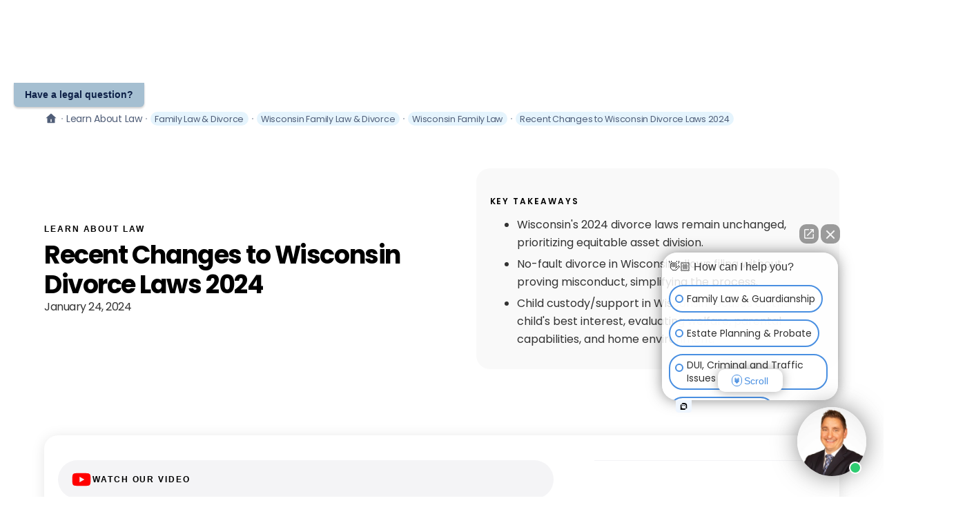

--- FILE ---
content_type: text/html; charset=utf-8
request_url: https://www.oflaherty-law.com/learn-about-law/recent-changes-to-wisconsin-divorce-laws
body_size: 42176
content:
<!DOCTYPE html><!-- Last Published: Thu Jan 29 2026 19:32:28 GMT+0000 (Coordinated Universal Time) --><html data-wf-domain="www.oflaherty-law.com" data-wf-page="6419ecf2195795a80f10a0ba" data-wf-site="5fe37c68112dc432ce76d026" lang="en" data-wf-collection="6419ecf21957957882109ff9" data-wf-item-slug="recent-changes-to-wisconsin-divorce-laws"><head><meta charset="utf-8"/><title>Recent Changes to Wisconsin Divorce Laws 2024</title><meta content="For 2024, there have been no major changes to Wisconsin divorce laws." name="description"/><meta content="Recent Changes to Wisconsin Divorce Laws 2024" property="og:title"/><meta content="For 2024, there have been no major changes to Wisconsin divorce laws." property="og:description"/><meta content="https://cdn.prod.website-files.com/5fe37c68c7ae10159974521c/66d8b2e9fbd6a2eac3520fbf_20240904T0719-b5e6d924-2574-40b4-91a0-4b543c4faa20.webp" property="og:image"/><meta content="Recent Changes to Wisconsin Divorce Laws 2024" property="twitter:title"/><meta content="For 2024, there have been no major changes to Wisconsin divorce laws." property="twitter:description"/><meta content="https://cdn.prod.website-files.com/5fe37c68c7ae10159974521c/66d8b2e9fbd6a2eac3520fbf_20240904T0719-b5e6d924-2574-40b4-91a0-4b543c4faa20.webp" property="twitter:image"/><meta property="og:type" content="website"/><meta content="summary_large_image" name="twitter:card"/><meta content="width=device-width, initial-scale=1" name="viewport"/><meta content="koSlgmPJLCx4WL0fDXafpCSRNfkM7ixfsgO8" name="google-site-verification"/><link href="https://cdn.prod.website-files.com/5fe37c68112dc432ce76d026/css/oflaherty-law.shared.96beeed19.min.css" rel="stylesheet" type="text/css" integrity="sha384-lr7u0ZzJ8YttbuC1kFEgnCFxG3yrZknw4zjCm7ELXHgPrIZndmn4ZIXNU+qmuQTi" crossorigin="anonymous"/><link href="https://fonts.googleapis.com" rel="preconnect"/><link href="https://fonts.gstatic.com" rel="preconnect" crossorigin="anonymous"/><script src="https://ajax.googleapis.com/ajax/libs/webfont/1.6.26/webfont.js" type="text/javascript"></script><script type="text/javascript">WebFont.load({  google: {    families: ["Montserrat:100,100italic,200,200italic,300,300italic,400,400italic,500,500italic,600,600italic,700,700italic,800,800italic,900,900italic","Open Sans:300,300italic,400,400italic,600,600italic,700,700italic,800,800italic","Poppins:regular,600,700"]  }});</script><script type="text/javascript">!function(o,c){var n=c.documentElement,t=" w-mod-";n.className+=t+"js",("ontouchstart"in o||o.DocumentTouch&&c instanceof DocumentTouch)&&(n.className+=t+"touch")}(window,document);</script><link href="https://cdn.prod.website-files.com/5fe37c68112dc432ce76d026/61899845f4e7340b2dc2ba2d_OLAW-icon.jpg" rel="shortcut icon" type="image/x-icon"/><link href="https://cdn.prod.website-files.com/5fe37c68112dc432ce76d026/6189984b7b825b3d5d6c778c_OLAW-256.jpg" rel="apple-touch-icon"/><link href="https://www.oflaherty-law.com/learn-about-law/recent-changes-to-wisconsin-divorce-laws" rel="canonical"/><script type="application/ld+json">
{
  "@context": "https://schema.org",
  "@type": "Article",
  "headline": "Recent Changes to Wisconsin Divorce Laws 2024",
  "description": "For 2024, there have been no major changes to Wisconsin divorce laws. ",
  "url": "/learn-about-law/recent-changes-to-wisconsin-divorce-laws",
  "datePublished": "2024-09-05T14:51:29.353Z",
  "dateModified": "2024-09-04T18:33:30.814Z",
  "inLanguage": "en-US",
  "author": {
    "@type": "Person",
    "name": "Kevin O&#39;Flaherty",
    "jobTitle": "",
    "url": "/meet-our-attorneys-at-oflaherty-law/kevin-oflaherty",
    "image": {
      "@type": "ImageObject",
      "url": "",
      "caption": "Family Law Attorney"
    },
    "email": "intake@oflaherty-law.com",
    "telephone": "(630) 324-6666",
    "sameAs": "https://www.linkedin.com/in/oflahertylaw/"
  },
  "publisher": {
    "@type": "LegalService",
    "name": "O'Flaherty Law",
    "logo": {
      "@type": "ImageObject",
      "url": "https://cdn.prod.website-files.com/5fe37c68112dc432ce76d026/652ee5d4d1a3f1742ae1bcc3_O%27Flaherty%20Law%20Logo%20SVG%20Copy%202.webp"
    },
    "telephone": "(630) 324-6666",
    "email": "Info@Oflaherty-Law.com",
    "address": {
      "@type": "PostalAddress",
      "streetAddress": "1275 E. Butterfield Rd.",
      "addressLocality": "Wheaton",
      "addressRegion": "IL",
      "postalCode": "60189",
      "addressCountry": "US"
    }
  },
  "about": {
    "@type": "LegalService",
    "name": "Family Law & Divorce",
    "url": "/service/family-law-divorce-attorney"
  },
  "articleSection": "Family Law &amp; Divorce",
  "keywords": "Wisconsin divorce, marital home division, property division, family law",
  "mainEntityOfPage": {
    "@type": "WebPage",
    "@id": "/learn-about-law/recent-changes-to-wisconsin-divorce-laws"
  },
  "reviewedBy": {
    "@type": "Person",
    "name": "",
    "jobTitle": "",
    "url": "/meet-our-attorneys-at-oflaherty-law/"
  }
}
</script><link href="rss.xml" rel="alternate" title="RSS Feed" type="application/rss+xml"/><script src="https://www.google.com/recaptcha/api.js" type="text/javascript"></script><script type="text/javascript">!function(f,b,e,v,n,t,s){if(f.fbq)return;n=f.fbq=function(){n.callMethod?n.callMethod.apply(n,arguments):n.queue.push(arguments)};if(!f._fbq)f._fbq=n;n.push=n;n.loaded=!0;n.version='2.0';n.agent='plwebflow';n.queue=[];t=b.createElement(e);t.async=!0;t.src=v;s=b.getElementsByTagName(e)[0];s.parentNode.insertBefore(t,s)}(window,document,'script','https://connect.facebook.net/en_US/fbevents.js');fbq('init', '1375266453692078');fbq('track', 'PageView');</script><script async src="https://www.googletagmanager.com/gtag/js?id=AW-736111288"></script>
<script>
  window.dataLayer = window.dataLayer || [];
  function gtag(){dataLayer.push(arguments);}
  gtag('js', new Date());
  gtag('config', 'AW-736111288');
</script>

<meta name="facebook-domain-verification" content="ked41j1tl90ubupuvaek2c9rc4xall" /><meta name ="keywords" content="family attorneys, family lawyers, family law, divorce attorney, probate, litigation, estate planning, guardianship, chicago attorney, oflaherty, bankruptcy, dui attorney, traffic, business law, corporate attorney, criminal law, defense attorney, chicago defense attorney">

<!--sharethisBEGINS--> 

<script type='text/javascript' src='https://platform-api.sharethis.com/js/sharethis.js#property=62279040de867e00196f6d48&product=image-share-buttons' async='async'></script> 

<!--sharethisENDS--> 

<!--sharethisAnalytics-BEGINS--> 

<script type='text/javascript' src='https://platform-api.sharethis.com/js/sharethis.js#property=62279040de867e00196f6d48&product=image-share-buttons' async='async'></script> 

<!--sharethisAnalytics-ENDS--> </head><body><div id="tag-manager" class="w-embed w-iframe"><!-- Google Tag Manager (noscript) -->
<noscript><iframe src="https://www.googletagmanager.com/ns.html?id=GTM-TRK6HJC"
height="0" width="0" style="display:none;visibility:hidden"></iframe></noscript>
<!-- End Google Tag Manager (noscript) --></div><div class="main-wrapper"><header id="HEADER" class="section-x-large top-spacing"><div class="breadcrumb-wrapper hide-on-mob"><a href="#" class="breadcrumb-home w-inline-block"><div class="breadcrumb-home-svg-2 w-embed"><svg width="24" height="24" viewBox="0 0 24 24" fill="none" xmlns="http://www.w3.org/2000/svg">
<path d="M18.6668 18.6668C18.6668 18.8878 18.579 19.0997 18.4228 19.256C18.2665 19.4123 18.0545 19.5001 17.8335 19.5001H6.16683C5.94582 19.5001 5.73385 19.4123 5.57757 19.256C5.42129 19.0997 5.3335 18.8878 5.3335 18.6668V11.1668H2.8335L11.4393 3.34343C11.5928 3.20383 11.7927 3.12646 12.0002 3.12646C12.2076 3.12646 12.4076 3.20383 12.561 3.34343L21.1668 11.1668H18.6668V18.6668ZM11.1668 12.8334V17.8334H12.8335V12.8334H11.1668Z" fill="currentColor"/>
</svg></div><div class="hidden-text">Home Breadcrumb</div></a><div class="breadcrumb-seperator w-embed"><svg width="32" height="32" viewBox="0 0 32 32" fill="none" xmlns="http://www.w3.org/2000/svg">
<circle cx="16" cy="16" r="2" fill="currentColor"/>
</svg></div><a href="/learn-about-law" class="breadcrumb-link w-inline-block"><div>Learn About Law</div></a><div class="breadcrumb-seperator hide-on-mob w-embed"><svg width="32" height="32" viewBox="0 0 32 32" fill="none" xmlns="http://www.w3.org/2000/svg">
<circle cx="16" cy="16" r="2" fill="currentColor"/>
</svg></div><a href="/service/family-law-divorce-attorney" class="breadcrumb-link tag w-inline-block"><div>Family Law &amp; Divorce</div></a><div class="breadcrumb-seperator hide-on-mob w-embed"><svg width="32" height="32" viewBox="0 0 32 32" fill="none" xmlns="http://www.w3.org/2000/svg">
<circle cx="16" cy="16" r="2" fill="currentColor"/>
</svg></div><div class="w-dyn-list"><div role="list" class="w-dyn-items"><div role="listitem" class="w-dyn-item"><a href="/state-topics/wisconsin-family-law-divorce-attorney" class="breadcrumb-link tag w-inline-block"><div>Wisconsin Family Law &amp; Divorce</div></a></div></div></div><div class="breadcrumb-seperator w-embed"><svg width="32" height="32" viewBox="0 0 32 32" fill="none" xmlns="http://www.w3.org/2000/svg">
<circle cx="16" cy="16" r="2" fill="currentColor"/>
</svg></div><div class="w-dyn-list"><div role="list" class="w-dyn-items"><div role="listitem" class="w-dyn-item"><a href="/subtopics/wisconsin-family-law" class="breadcrumb-link tag w-inline-block"><div>Wisconsin Family Law</div></a></div></div></div><div class="breadcrumb-seperator hide-on-mob w-embed"><svg width="32" height="32" viewBox="0 0 32 32" fill="none" xmlns="http://www.w3.org/2000/svg">
<circle cx="16" cy="16" r="2" fill="currentColor"/>
</svg></div><div href="#" class="breadcrumb-link tag"><div>Recent Changes to Wisconsin Divorce Laws 2024</div></div></div><div class="w-layout-grid f-blog-grid-2"><div id="w-node-_87355f0e-394f-304d-de42-eb041eb07e6a-0f10a0ba" class="f-blog-wrapper"><div class="overline">Learn About Law</div><h1 class="heading-local-law-blog">Recent Changes to Wisconsin Divorce Laws 2024</h1><div class="paragraph-normal-normal">January 24, 2024</div><div class="paragraph-normal-normal w-condition-invisible">September 5, 2024</div></div><div class="key-takeaways-wrapper"><h2 class="overline">Key Takeaways</h2><div class="post-rich-text key-takeaways w-richtext"><ul id=""><li id="">Wisconsin's 2024 divorce laws remain unchanged, prioritizing equitable asset division.</li><li id="">No-fault divorce in Wisconsin allows filing without proving misconduct, simplifying the process.</li><li id="">Child custody/support in Wisconsin focuses on the child's best interest, evaluating welfare, parental capabilities, and home environment.</li></ul></div></div></div></header><section id="Content" class="section-x-large"><div class="post-wrapper-2"><div class="post-content"><div class="in-this-article-wrap hide"><h2 class="heading-414">In this article...</h2><div class="post-rich-text in-this-article w-richtext"></div></div><a href="#" class="a-content-card-small-2 horizontal top-bottom-margin w-inline-block w-lightbox"><div class="icon-embed-small-3 w-embed"><svg xmlns="http://www.w3.org/2000/svg" xmlns:xlink="http://www.w3.org/1999/xlink" aria-hidden="true" role="img" class="iconify iconify--bx" width="100%" height="100%" preserveAspectRatio="xMidYMid meet" viewBox="0 0 24 24"><path d="M21.593 7.203a2.506 2.506 0 0 0-1.762-1.766C18.265 5.007 12 5 12 5s-6.264-.007-7.831.404a2.56 2.56 0 0 0-1.766 1.778c-.413 1.566-.417 4.814-.417 4.814s-.004 3.264.406 4.814c.23.857.905 1.534 1.763 1.765c1.582.43 7.83.437 7.83.437s6.265.007 7.831-.403a2.515 2.515 0 0 0 1.767-1.763c.414-1.565.417-4.812.417-4.812s.02-3.265-.407-4.831zM9.996 15.005l.005-6l5.207 3.005l-5.212 2.995z" fill="#FF0000"></path></svg></div><div class="overline no-margin">Watch Our Video</div><script type="application/json" class="w-json">{
  "items": [
    {
      "url": "https://youtu.be/t2vry4-Q5Xg",
      "originalUrl": "https://youtu.be/t2vry4-Q5Xg",
      "width": 854,
      "height": 480,
      "thumbnailUrl": "https://i.ytimg.com/vi/t2vry4-Q5Xg/hqdefault.jpg",
      "html": "<iframe class=\"embedly-embed\" src=\"//cdn.embedly.com/widgets/media.html?src=https%3A%2F%2Fwww.youtube.com%2Fembed%2Ft2vry4-Q5Xg%3Ffeature%3Doembed&display_name=YouTube&url=https%3A%2F%2Fwww.youtube.com%2Fwatch%3Fv%3Dt2vry4-Q5Xg&image=https%3A%2F%2Fi.ytimg.com%2Fvi%2Ft2vry4-Q5Xg%2Fhqdefault.jpg&key=96f1f04c5f4143bcb0f2e68c87d65feb&type=text%2Fhtml&schema=youtube\" width=\"854\" height=\"480\" scrolling=\"no\" title=\"YouTube embed\" frameborder=\"0\" allow=\"autoplay; fullscreen; encrypted-media; picture-in-picture;\" allowfullscreen=\"true\"></iframe>",
      "type": "video"
    }
  ],
  "group": ""
}</script></a><div class="w-layout-hflex author-block"><div class="f-blog-line-normal-2 _50"><div class="heading-local-law-blog small">Contributor</div><a href="/meet-our-attorneys-at-oflaherty-law/kevin-oflaherty" class="f-blog-avatar-wrapper-small-4 w-inline-block"><img loading="lazy" src="https://cdn.prod.website-files.com/5fe37c68c7ae10159974521c/690b95b1223a3ffa27535164_67d4622f8214d7b3887f0c60_679185a126a368002dcad406_Kevin%25202025%2520Headshot%2520(1).avif" alt="" class="f-blog-avatar"/><div class="paragraph-normal-bold-2">Kevin O&#x27;Flaherty</div></a></div><div class="f-blog-line-normal-2 _50 w-condition-invisible"><div class="heading-local-law-blog small">Factchecked by</div><a href="#" class="f-blog-avatar-wrapper-small-4 w-inline-block"><img loading="lazy" src="" alt="" class="f-blog-avatar w-dyn-bind-empty"/><div class="paragraph-normal-bold-2 w-dyn-bind-empty"></div></a></div></div><div class="newsroom-rich-text w-richtext"><p id="">Curious about the recent updates to Wisconsin’s 2024 divorce laws? Fortunately, there have been no major changes and the legal environment remains consistent. This article aims to clarify how these existing laws apply specifically to your divorce situation, covering topics such as property division, support, and custody based on current court perspectives in Wisconsin. <br></p><p id="">Being aware of <a href="https://www.oflaherty-law.com/location/wisconsin-madison" target="_blank" id="">divorce laws in Wisconsin</a> puts you in a strong position when considering your divorce questions. Wisconsin courts now emphasize the concept of equity during the court proceeding when making determinations between former spouses. Wisconsin courts are now directed to always consider the child's best interest when deciding that impacts a minor whenever children are involved. &nbsp;</p><p id="">In this article, we explore Wisconsin divorce law, taking a look at some pertinent questions you may have about the current status of the Wisconsin divorce process. In particular, we will answer: &nbsp;</p><ul id=""><li id="">Do You Need To Show Cause For Divorce In Wisconsin? &nbsp;</li><li id="">How Long Do You Have To Be Separated Before Divorce In Wisconsin? &nbsp;</li><li id="">Is Counseling Required Before Divorce In Wisconsin? &nbsp;</li><li id="">Does It Matter Who Files Divorce First In Wisconsin? &nbsp;</li><li id="">How Does The Length Of Marriage Affect Divorce In Wisconsin? &nbsp;</li></ul><figure id="" class="w-richtext-figure-type-image w-richtext-align-floatright" data-rt-type="image" data-rt-align="floatright"><div id=""><img src="https://cdn.prod.website-files.com/5fe37c68c7ae10159974521c/66ce11468561a6820646e134_20240827T0539-d78823b3-c428-407a-a9f2-36911d5a713e.webp" loading="lazy" alt="Divorce laws in Wisconsin" id="" width="auto" height="auto"></div></figure><ul id=""><li id="">How is <a href="https://www.oflaherty-law.com/learn-about-law/how-do-i-get-alimony-in-wisconsin-wisconsin-divorce-and-maintenance" id="">Alimony Calculated in Wisconsin</a>?</li><li id="">How Long Do You Have To Be Married In Wisconsin To Get Half Of Everything? &nbsp;</li><li id="">Recent Changes to Wisconsin Divorce Laws</li><li id="">Do You Need To Show Cause For Divorce In Wisconsin? &nbsp;</li></ul><p id="">Wisconsin legislatures have adopted the trend of no-fault divorce. This means that either spouse may bring a petition for divorce before a Wisconsin court purely on the <a href="http://www.oflaherty-law.com/learn-about-law/what-is-financial-infidelity-and-is-it-grounds-for-divorce-in-wisconsin" id="">grounds they believe the marriage has become irretrievably broken</a>. Note only one spouse needs to harbor this belief and bring a petition to terminate the marriage. The objection of the other spouse cannot unilaterally prevent the divorce proceeding from the beginning. &nbsp;</p><p id="">The concept of a marriage being "irretrievably broken" is construed by Wisconsin courts in the broadest terms possible. Wisconsin law leaves it up to the individuals in the marriage to determine if their marriage can no longer be sustained. &nbsp;</p><p id="">The concept of no-fault divorce also significantly impacts the proceedings themselves. Under this theory of divorce, Wisconsin courts do not consider infidelity on one or both spouses when making any determination related to the divorce proceeding. Note that while no-fault divorce removes the necessity of formulating an argument for why divorce is necessary, there is still a waiting period in Wisconsin between the breakdown of the marriage and a divorce petition. </p><h2 id=""><strong id="">How Long Do You Have To Be Separated Before Divorce In Wisconsin? </strong> </h2><p id="">Wisconsin requires the married couple to observe a period in which they have the opportunity to cool down before they can file a petition for divorce before a court. This period is set by Wisconsin statute at 120 days of separation. The reasoning behind this rule is this time can potentially serve as a period of contemplation for the couple, allowing the parties to think through their decision to terminate the marriage. This would also theoretically reduce the number of divorce proceedings brought in the heat of passion that is later dropped as the spouses consider the gravity of their actions, potentially reducing the stress on Wisconsin courts. You can also consider a <a href="https://www.oflaherty-law.com/learn-about-law/legal-separation-vs-divorce-in-wisconsin-which-one-is-right-for-me" id="">legal separation versus a divorce</a>. </p><p id="">After the 120 days of separation have been completed, either spouse has the right to file a divorce petition, provide service to the other spouse, and initiate the divorce proceeding in court. The timeframe of divorce is determined by how contentious the proceeding is and how complicated the marriage was, i.e., length, amount of marital property, and whether the marriage bore any children. </p><p id="">Note: The average divorce in Wisconsin can take anywhere from around 6 to 12 months and, in some cases, beyond. Also, it is important to keep in mind that certain factors can affect the trajectory of your divorce and alimony, such as <a href="http://www.oflaherty-law.com/learn-about-law/does-adultery-affect-alimony-and-divorce-in-wisconsin" id="">adultery or extramarital affairs</a>. </p><figure id="" class="w-richtext-figure-type-image w-richtext-align-center" data-rt-type="image" data-rt-align="center"><div id=""><img src="https://cdn.prod.website-files.com/5fe37c68c7ae10159974521c/66ce11468561a6820646e140_20240827T0539-c8fb2bc2-3f2c-40a9-9d81-8dd9e349a496.webp" loading="lazy" id="" width="auto" height="auto" alt=""></div></figure><h2 id=""><strong id="">Is Counseling Required Before Divorce In Wisconsin? </strong> </h2><p id="">There is no legal requirement, generally speaking, in Wisconsin that the married couple seeking divorce need first make use of a marriage therapist or counselor. Under the no-fault theory of divorce, it is up to the parties to determine the health of their marriage, and an attempt at reconciliation is not generally legally required. However, there are circumstances where a Wisconsin court may take it upon themselves to encourage the couple to undergo marriage counseling before they hear a divorce case. &nbsp;<br> </p><figure id="" class="w-richtext-figure-type-image w-richtext-align-floatleft" style="max-width:45%" data-rt-type="image" data-rt-align="floatleft" data-rt-max-width="45%"><div id=""><img src="https://cdn.prod.website-files.com/5fe37c68c7ae10159974521c/66ce11468561a6820646e13b_20240827T0539-eef3c056-48f4-4c02-88a4-ec48684fbe4a.webp" loading="lazy" alt="Mediation in Divorce" id="" width="auto" height="auto"></div></figure><p id="">If the married couple has not lived apart for longer than 12 months, and both parties do not agree that the marriage is irretrievably broken, the court can recommend Counseling. Suppose the couple does not undergo Counseling or is otherwise unable to reconcile. Under Wisconsin statute, the couple can seek out a qualified counselor's services and set a new date for the divorce hearing up to sixty 60 days in the future. The divorce proceeding will continue at the end of the court-mandated period, regardless of whether one of the parties still objects to the marriage being terminated. &nbsp;<br></p><p id="">Even though Counseling may not be required by Wisconsin law, it may still be desirable. Counseling allows the couple to discuss their concerns in a constructive and safe setting. Furthermore, courts, at times, may <a href="https://www.oflaherty-law.com/learn-about-law/five-things-to-know-about-divorce-mediation-in-wisconsin" id="">order mediation</a> for the couple. Even if divorce is ultimately necessary, mediation can make the process more agreeable&nbsp;since both parties have the opportunity to discuss their matter in a constructive setting.</p><p id=""> &nbsp;<br></p><h2 id=""><strong id="">Does It Matter Who Files Divorce First In Wisconsin? </strong> <br></h2><p id="">While it might seem like filing first could give you an edge in the litigation, the party who ultimately filed for divorce does not have any bearing on the proceeding in terms of materiality questions of law. The respondent can review the <a href="http://www.oflaherty-law.com/learn-about-law/pretrial-hearings-in-wisconsin-divorce-cases" id="">petition for divorce</a> and draft their own response for the court. Wisconsin courts entirely disregard the fact that a party did not elect to initiate divorce when making important decisions regarding the disposition of the divorce trial. &nbsp;</p><p id="">That being said, being the first to file can potentially allow you to have a say in the venue, as the court in which you bring the petition will be the same court in which the divorce case is heard. This means you can potentially limit your travel time to court, making divorce hearings less arduous. However, the court will need both personal and subject matter jurisdiction. The court needs to be a legally appropriate venue under Wisconsin rules of civil procedure. Also, the responding party, the party who did not initiate divorce, does have an opportunity to petition to transfer the venue if there is a more appropriate location under the law. The only benefits of filing for divorce first are beginning the process and setting a timeline for when the marriage is over. </p><p id=""> </p><h2 id=""><strong id="">How Does The Length Of Marriage Affect Divorce In Wisconsin? </strong> </h2><p id="">Yes, the length of the marriage is one of the most critical factors in a divorce proceeding in Wisconsin. It can impact the disposition of the case in several ways. One of the most significant impacts that the length of the marriage can have is the distribution of property. Wisconsin is rare in that it follows the legal theory of community property. Community property is a system in which property that belongs to the marriage is split down the middle, with each party receiving a rough 50/50 share. This does not mean all property belonging to the parties is subject to division. </p><p id=""> According to community property theory, the only property that qualifies as the <a href="https://www.oflaherty-law.com/learn-about-law/how-do-wisconsin-courts-divide-property-in-a-divorce" id="">marital property will be divided</a>. This concept is defined as all property acquired during the length of the marriage. However, Wisconsin courts are empowered to deviate from the 50/50 split in certain circumstances. A shorter marriage would give the court a more compelling reason to employ a different method of property division. &nbsp; &nbsp;<br> </p><h2 id=""><strong id="">How Is Alimony Calculated In Wisconsin? </strong> </h2><p id="">The length of the marriage also plays an essential role in how Wisconsin courts determine alimony. Wisconsin courts refer to the concept of <a href="http://www.oflaherty-law.com/learn-about-law/when-does-alimony-end-in-wisconsin" id="">alimony as "spousal maintenance."</a> Still, this concept functions essentially the same as alimony in other states. Maintenance payments awarded from one spouse to another are intended to lessen the financial burden posed by divorce, primarily to be financially dependent on their spouse. &nbsp;</p><p id="">Wisconsin courts can award different levels of maintenance, including: </p><ul id=""><li id="">Temporary:&nbsp;generally awarded to support the spouse during the divorce proceeding itself</li><li id="">Reimbursement: awarded in cases where a party has made a significant investment into the career of the spouse they are divorcing </li><li id="">Permanent: with payments continuing until the party receiving the award remarries or either spouse passes away. &nbsp;</li></ul><p id="">Several factors go into Wisconsin court's decision-making process when calculating spousal maintenance. These factors generally reflect the economic dependence of the spouse receiving the payment. &nbsp;</p><p id="">The length of the marriage can have a significant impact, as a person who was out of the workforce for a significant amount of time will generally need more support. The earning potential of both parties plays an important role as well. The court considers the following when deciding on spousal maintenance payments: </p><ul id=""><li id="">The property awarded to each spouse</li><li id="">The support provided to a spouse during the marriage </li><li id="">The potential tax consequences of the award on both parties &nbsp; </li></ul><p id=""> </p><h2 id=""><strong id="">How Long Do You Have To Be Married In Wisconsin To Get Half Of Everything? </strong> </h2><p id="">There is no time requirement in Wisconsin for a marriage to qualify for community property division in the event of divorce. As such, any marriage can qualify for a 50/50 division of marital property in the event of divorce. There are still some factors to consider, however. Not all property is subject to division. Anything acquired by the parties before the marriage remains individual property for the purposes of divorce and is not included in a Wisconsin court's court-ordered division in a divorce settlement. &nbsp;<br></p><p id="">Suppose a party can show they made financial contributions during the marriage to a piece of individual property, say through assisting with mortgage payments on a home in the other spouse's name. In that case, the court may award some property value to capture this inequity. Another factor to consider is particularly short marriages may prompt a court to consider none 50/50 splits, depending on the circumstances of the marriage. Parties should beware that it is not only tangible property subject to the 50/50 division when considering divorce. <a href="https://www.oflaherty-law.com/learn-about-law/5-things-to-know-about-debt-after-divorce-in-wisconsin" id="">Debt acquired by either spouse</a> during the marriage will also qualify as community property for the purposes of division. &nbsp;</p><p id="">‍</p><p id=""><a href="https://www.oflaherty-law.com/learn-about-law/how-long-does-a-divorce-take-in-wisconsin" id="">To learn more about how long divorce could take in Wisconsin, please read here.</a><br> </p><figure id="" class="w-richtext-figure-type-image w-richtext-align-floatright" style="max-width:45%" data-rt-type="image" data-rt-align="floatright" data-rt-max-width="45%"><div id=""><img src="https://cdn.prod.website-files.com/5fe37c68c7ae10159974521c/66ce11468561a6820646e137_20240827T0539-eff2b2c9-8283-4821-ba3c-7764864ac5a5.webp" loading="lazy" alt="Divorce laws and child custody Wisconsin" id="" width="auto" height="auto"></div></figure><h2 id=""><strong id="">Recent Changes to Divorce Laws</strong></h2><p id="">Divorce law in Wisconsin has seen the most significant <a href="http://www.oflaherty-law.com/learn-about-law/recent-updates-to-wisconsin-child-support-laws" id="">changes in child support</a>. Child support is awarded as part of a parenting plan in divorce. This provides the parent with primary custody of the child with financial support, ensuring both legal parents contribute to the economic burden of raising the child. &nbsp;</p><p id="">In 2018, Wisconsin lawmakers overhauled several aspects of Wisconsin courts to calculate child support payments. The goal of these overhauls was a more equitable division of parental decision-making. Variable costs saw the most significant change. Variable costs can be understood as the reasonable costs incurred outside of essential support. These are expenses related to childcare, private schooling or after school activities, or special needs resulting from a developmental disability. Before the overhaul, variable costs were the responsibility of the party paying child support. Still, the parent with <a href="https://www.oflaherty-law.com/learn-about-law/how-do-i-get-custody-of-my-child-in-a-wisconsin-divorce" id="">primary custody</a> had total decision-making authority over how and when they would be incurred. This created an inequitable situation, with the party paying the expense having no say. &nbsp;</p><p id="">The 2018 rule rectifies this situation by requiring the parent to define the variable costs during the divorce process, having an agreement with both parents' input before the costs begin to be incurred. The overhaul also saw an update on <a href="https://www.oflaherty-law.com/learn-about-law/calculating-child-support-in-wisconsin" id="">how custody is calculated</a> to create a shared placement plan. Under the new system, custody is broken down into 6-hour intervals, with an overnight now qualifying as two 6-hour intervals that include a meal being served. The parent with the most overnights in a year is considered primary custody. &nbsp;</p><p id="">The amount of overnights a parent is awarded has an important implication for child support payments. The parent is generally considered incurring the cost of child-rearing while they have custody. As such, a significant inequality in the number of overnights will correspond to higher child support payments to compensate the parent for bearing the lion's share of the cost of child-rearing. In true shared parenting plans, overnights can be split down the middle. </p><p id="">‍<br>Divorce can be an intimidating process. &nbsp;<a href="https://www.oflaherty-law.com/learn-about-law/wisconsin-divorce-guide-comprehensive" id="">Learn more about the process of a Wisconsin divorce in our comprehensive guide. </a></p><p id="">Check out our other article if you want to know more about the <a href="https://www.oflaherty-law.com/learn-about-law/types-of-divorce-in-wisconsin" id="">types of divorces in Wisconsin.</a></p><p id="">Having the proper legal counsel can make all the difference. Call our office at (608) - 581 -9876, email <a href="mailto:info@flaherty-law.com" target="_blank" id="">info@flaherty-law.com</a>, or schedule a consultation with one of our <a href="https://www.oflaherty-law.com/services/family-law-attorney" id="">experienced Wisconsin family law</a> attorneys today. You can also fill out our <a href="https://oflahertylaw.cliogrow.com/intake/93aa13588d54505ceaf43e956a925ea2" target="_blank" id="">confidential contact form</a>, and a member of our team will be in touch with you. &nbsp;</p><p id="">‍</p><p id="">If you’re in the Madison, WI area, and are looking for an experienced Madison divorce attorney near you, please feel free to reach out to O’Flaherty Law of Madison at: </p><p id=""> </p><p id=""><a href="https://www.google.com/maps/place/O'Flaherty+Law+of+Madison/@43.0572182,-89.4945702,15z/data=!4m6!3m5!1s0x8807af310eef7ca5:0xbd8d2a1610d4c3ec!8m2!3d43.0572182!4d-89.4945702!16s%2Fg%2F11rj63m3tn?entry=ttu" id="">O’Flaherty Law of Madison</a></p><p id="">6527 Normandy Lane #201A</p><p id="">Madison, WI 53719</p><p id="">(608) – 581-9876 </p><p id=""><a href="https://www.oflaherty-law.com/location/madison-wisconsin-attorneys" id="">https://www.oflaherty-law.com/location/madison-wisconsin-attorneys</a></p><p id=""> &nbsp;</p><p id=""><em id="">Disclaimer: The information provided on this blog is intended for general informational purposes only and should not be construed as legal advice on any subject matter. This information is not intended to create, and receipt or viewing does not constitute, an attorney-client relationship. Each individual's legal needs are unique, and these materials may not be applicable to your legal situation. Always seek the advice of a competent attorney with any questions you may have regarding a legal issue. Do not disregard professional legal advice or delay in seeking it because of something you have read on this blog.</em></p><p id="">‍</p></div><div class="w-embed w-script"><div id="disqus_thread"></div>
<script>

    var disqus_config = function () {
    this.page.url = "https://www.oflaherty-law.com/learn-about-law/;"  // Replace PAGE_URL with your page's canonical URL variable
    this.page.identifier = ""; // Replace PAGE_IDENTIFIER with your page's unique identifier variable
    
    (function() { // DON'T EDIT BELOW THIS LINE
    var d = document, s = d.createElement('script');
    s.src = 'https://www-oflaherty-law-com-1.disqus.com/embed.js';
    s.setAttribute('data-timestamp', +new Date());
    (d.head || d.body).appendChild(s);
    })();
</script>
<noscript>Please enable JavaScript to view the <a href="https://disqus.com/?ref_noscript">comments powered by Disqus.</a></noscript></div><div class="post-bottom-info">Disclaimer: The information provided on this blog is intended for general informational purposes only and should not be construed as legal advice on any subject matter. This information is not intended to create, and receipt or viewing does not constitute an attorney-client relationship. Each individual&#x27;s legal needs are unique, and these materials may not be applicable to your legal situation. Always seek the advice of a competent attorney with any questions you may have regarding a legal issue. Do not disregard professional legal advice or delay in seeking it because of something you have read on this blog.</div><div class="post-about"><div class="post-author"><div style="background-image:url(&quot;https://cdn.prod.website-files.com/5fe37c68c7ae10159974521c/690b95b1223a3ffa27535164_67d4622f8214d7b3887f0c60_679185a126a368002dcad406_Kevin%25202025%2520Headshot%2520(1).avif&quot;)" class="post-avatar"></div><div class="overline">Kevin O&#x27;Flaherty</div></div><div class="post-tags"><h2 class="overline">About the author</h2><p>Kevin O’Flaherty is a graduate of the University of Iowa and Chicago-Kent College of Law. He has experience in litigation, estate planning, bankruptcy, real estate, and comprehensive business representation.</p></div></div><div class="container-large hide"><div class="card-integration feature-card-b"><div class="integration-title-wrapper-2"><div class="w-embed"><h2><b>FREE Family Law &amp; DivorceE-Book</b></h2></div><div class="modal-content-wrapper"><div class="w-embed"><p>Want to learn more about ?</p></div><p>Download your FREE E-book by clicking below.<br/></p></div><a href="#" data-w-id="87355f0e-394f-304d-de42-eb041eb07ea0" class="button small w-button">Get my FREE E-Book</a></div><div class="client-logo-carousel"><div class="gradient-panel-full"></div><img loading="lazy" alt="Family Law &amp; Divorce" src="https://cdn.prod.website-files.com/5fe37c68c7ae10159974521c/66d8b2e9fbd6a2eac3520fbf_20240904T0719-b5e6d924-2574-40b4-91a0-4b543c4faa20.webp" sizes="100vw" srcset="https://cdn.prod.website-files.com/5fe37c68c7ae10159974521c/66d8b2e9fbd6a2eac3520fbf_20240904T0719-b5e6d924-2574-40b4-91a0-4b543c4faa20-p-500.webp 500w, https://cdn.prod.website-files.com/5fe37c68c7ae10159974521c/66d8b2e9fbd6a2eac3520fbf_20240904T0719-b5e6d924-2574-40b4-91a0-4b543c4faa20.webp 640w" class="image-cover-3"/></div></div></div><div class="button-wrapper left"><a href="javascript:history.back(-1);" class="button-light button-grid w-inline-block"><div class="icon-embed-xxsmall w-embed"><svg xmlns="http://www.w3.org/2000/svg" xmlns:xlink="http://www.w3.org/1999/xlink" aria-hidden="true" role="img" class="iconify iconify--ic" width="100%" height="100%" preserveAspectRatio="xMidYMid meet" viewBox="0 0 24 24"><path fill="currentColor" d="M16.88 2.88a1.25 1.25 0 0 0-1.77 0L6.7 11.29a.996.996 0 0 0 0 1.41l8.41 8.41c.49.49 1.28.49 1.77 0s.49-1.28 0-1.77L9.54 12l7.35-7.35c.48-.49.48-1.28-.01-1.77z"></path></svg></div><div>Back</div></a></div><div class="header-block"><div class="header"><h2 class="heading-local-law-blog">Similar Articles</h2></div><a href="/learn-about-law" class="more-link w-inline-block"><div>Learn about Law</div><div class="more-link-icon"><div class="icon-embed-xxsmall w-embed"><svg xmlns="http://www.w3.org/2000/svg" xmlns:xlink="http://www.w3.org/1999/xlink" aria-hidden="true" role="img" class="iconify iconify--ic" width="100%" height="100%" preserveAspectRatio="xMidYMid meet" viewBox="0 0 24 24"><path fill="currentColor" d="M7.38 21.01c.49.49 1.28.49 1.77 0l8.31-8.31a.996.996 0 0 0 0-1.41L9.15 2.98c-.49-.49-1.28-.49-1.77 0s-.49 1.28 0 1.77L14.62 12l-7.25 7.25c-.48.48-.48 1.28.01 1.76z"></path></svg></div></div></a><div class="header-line"></div></div><div class="post-more"><div class="dropdown-menu-header">Wisconsin</div><div class="w-dyn-list"><div role="list" class="grid-mini w-dyn-items"><div role="listitem" class="post-mini w-dyn-item"><a href="/learn-about-law/what-happens-if-a-father-is-not-on-the-birth-certificate-in-wisconsin" class="post-heading-link w-inline-block"><h3 class="post-mini-heading">What Happens If A Father Is Not On The Birth Certificate in Wisconsin?</h3></a></div><div role="listitem" class="post-mini w-dyn-item"><a href="/learn-about-law/child-custody-and-parenting-rights-of-unmarried-fathers-in-wisconsin" class="post-heading-link w-inline-block"><h3 class="post-mini-heading">Child Custody and Parenting Rights of Unmarried Fathers in Wisconsin</h3></a></div><div role="listitem" class="post-mini w-dyn-item"><a href="/learn-about-law/wisconsin-uncontested-divorce-faqs" class="post-heading-link w-inline-block"><h3 class="post-mini-heading">Wisconsin Uncontested Divorce FAQs</h3></a></div><div role="listitem" class="post-mini w-dyn-item"><a href="/learn-about-law/how-does-wisconsin-family-court-determine-child-custody" class="post-heading-link w-inline-block"><h3 class="post-mini-heading">How Does Wisconsin Family Court Determine Child Custody?</h3></a></div></div></div></div></div><div class="sidebar"><div><div class="f-blog-line-normal-2"><div class="w-embed"><!-- ShareThis BEGIN --><div class="sharethis-inline-share-buttons"></div><!-- ShareThis END --></div></div><div id="w-node-_87355f0e-394f-304d-de42-eb041eb07ee3-0f10a0ba" class="feature-card-a-2"><div class="inner-content-wrapper"><h2 class="heading-local-law-blog small">More about this topic</h2><div class="dashboard-line"></div><div class="w-dyn-list"><div role="list" class="w-dyn-items"><div role="listitem" class="w-dyn-item"><a href="/subtopics/wisconsin-spousal-maintenance-alimony" class="dashboard-link horizontal w-inline-block"><div class="dashboard-link-text">Wisconsin Spousal Maintenance &amp; Alimony</div></a></div><div role="listitem" class="w-dyn-item"><a href="/subtopics/wisconsin-family-mediation" class="dashboard-link horizontal w-inline-block"><div class="dashboard-link-text">Wisconsin Family Mediation</div></a></div><div role="listitem" class="w-dyn-item"><a href="/subtopics/wisconsin-family-law" class="dashboard-link horizontal w-inline-block"><div class="dashboard-link-text">Wisconsin Family Law</div></a></div><div role="listitem" class="w-dyn-item"><a href="/subtopics/wisconsin-domestic-abuse" class="dashboard-link horizontal w-inline-block"><div class="dashboard-link-text">Wisconsin Domestic Abuse</div></a></div><div role="listitem" class="w-dyn-item"><a href="/subtopics/wisconsin-divorce-legal-separation" class="dashboard-link horizontal w-inline-block"><div class="dashboard-link-text">Wisconsin Divorce &amp; Legal Separation</div></a></div><div role="listitem" class="w-dyn-item"><a href="/subtopics/wisconsin-collaborative-divorce-cooperative-divorce" class="dashboard-link horizontal w-inline-block"><div class="dashboard-link-text">Wisconsin Cooperative Divorce</div></a></div></div></div></div></div><div id="w-node-_87355f0e-394f-304d-de42-eb041eb07eef-0f10a0ba" class="feature-card-a-2"><div class="inner-content-wrapper"><h2 class="heading-local-law-blog small">More Legal Topics</h2><div class="dashboard-line"></div><div><div class="w-dyn-list"><div role="list" class="w-dyn-items"><div role="listitem" class="w-dyn-item"><a href="/state-topics/wisconsin-guardianship" class="dashboard-link horizontal w-inline-block"><div class="dashboard-link-text">Guardianship Law</div></a></div><div role="listitem" class="w-dyn-item"><a href="/state-topics/wisconsin-probate-attorney" class="dashboard-link horizontal w-inline-block"><div class="dashboard-link-text">Probate &amp; Estate Administration</div></a></div><div role="listitem" class="w-dyn-item"><a href="/state-topics/wisconsin-real-estate-attorney" class="dashboard-link horizontal w-inline-block"><div class="dashboard-link-text">Real Estate Law</div></a></div><div role="listitem" class="w-dyn-item"><a href="/state-topics/wisconsin-traffic-defense-criminal-attorney" class="dashboard-link horizontal w-inline-block"><div class="dashboard-link-text">DUI, Criminal &amp; Traffic Defense</div></a></div><div role="listitem" class="w-dyn-item"><a href="/state-topics/wisconsin-civil-litigation-attorney" class="dashboard-link horizontal w-inline-block"><div class="dashboard-link-text">Litigation &amp; Dispute Resolution</div></a></div><div role="listitem" class="w-dyn-item"><a href="/state-topics/wisconsin-immigration-attorney" class="dashboard-link horizontal w-inline-block"><div class="dashboard-link-text">Immigration</div></a></div><div role="listitem" class="w-dyn-item"><a href="/state-topics/wisconsin-mental-health" class="dashboard-link horizontal w-inline-block"><div class="dashboard-link-text">Mental Health</div></a></div><div role="listitem" class="w-dyn-item"><a href="/state-topics/wisconsin-estate-planning-attorney" class="dashboard-link horizontal w-inline-block"><div class="dashboard-link-text">Estate Planning</div></a></div><div role="listitem" class="w-dyn-item"><a href="/state-topics/wisconsin-family-law-divorce-attorney" class="dashboard-link horizontal w-inline-block"><div class="dashboard-link-text">Family Law &amp; Divorce</div></a></div><div role="listitem" class="w-dyn-item"><a href="/state-topics/wisconsin-business-representation-attorney" class="dashboard-link horizontal w-inline-block"><div class="dashboard-link-text">Business, Corporate &amp; Contract Law</div></a></div><div role="listitem" class="w-dyn-item"><a href="/state-topics/wisconsin-bankruptcy-attorney" class="dashboard-link horizontal w-inline-block"><div class="dashboard-link-text w-dyn-bind-empty"></div></a></div></div></div></div></div></div></div><div class="sidebar-block"><div class="sidebar-body-2"><div class="header-block"><h2 class="heading-local-law-blog small">Schedule a Consultation</h2><div class="header-line"></div></div><div id="w-node-_87355f0e-394f-304d-de42-eb041eb07f02-0f10a0ba" class="contact-card-2 primary"><div class="contact-icon-wrap"><div class="icon-medium w-embed"><svg xmlns="http://www.w3.org/2000/svg" xmlns:xlink="http://www.w3.org/1999/xlink" aria-hidden="true" role="img" class="iconify iconify--bx" width="100%" height="100%" preserveAspectRatio="xMidYMid meet" viewBox="0 0 24 24"><path fill="currentColor" d="M19 4h-2V2h-2v2H9V2H7v2H5c-1.103 0-2 .897-2 2v14c0 1.103.897 2 2 2h14c1.103 0 2-.897 2-2V6c0-1.103-.897-2-2-2zm.002 16H5V8h14l.002 12z"></path><path fill="currentColor" d="m11 17.414l5.707-5.707l-1.414-1.414L11 14.586l-2.293-2.293l-1.414 1.414z"></path></svg></div></div><div class="heading-local-law-blog small">We&#x27;re here to help!</div><a href="/schedule-a-consultation-at-oflaherty-law" class="button-secondary-2 w-inline-block"><div class="text-block-84">Schedule a Consultation</div></a></div><div class="contact-card-2"><div class="heading-local-law-blog small">Open Hours</div><div class="w-layout-grid hours-of-operation-wrapper"><div id="w-node-_87355f0e-394f-304d-de42-eb041eb07f0e-0f10a0ba" class="contact-info-2 day">Mon -Fri</div><div id="w-node-_87355f0e-394f-304d-de42-eb041eb07f10-0f10a0ba" class="contact-info-2">9:00am - 6:00pm</div></div><div class="w-layout-grid hours-of-operation-wrapper"><div id="w-node-_87355f0e-394f-304d-de42-eb041eb07f13-0f10a0ba" class="contact-info-2 day">Sat - Sun</div><div id="w-node-_87355f0e-394f-304d-de42-eb041eb07f15-0f10a0ba" class="contact-info-2">Closed</div></div></div><div id="w-node-_87355f0e-394f-304d-de42-eb041eb07f17-0f10a0ba" class="contact-card-2"><div class="icon-medium w-embed"><svg width="32" height="32" viewBox="0 0 32 32" fill="none" xmlns="http://www.w3.org/2000/svg">
<path d="M29.3337 7.99998C29.3337 6.53331 28.1337 5.33331 26.667 5.33331H5.33366C3.86699 5.33331 2.66699 6.53331 2.66699 7.99998V24C2.66699 25.4666 3.86699 26.6666 5.33366 26.6666H26.667C28.1337 26.6666 29.3337 25.4666 29.3337 24V7.99998ZM26.667 7.99998L16.0003 14.6666L5.33366 7.99998H26.667ZM26.667 24H5.33366V10.6666L16.0003 17.3333L26.667 10.6666V24Z" fill="currentColor"/>
</svg></div><div class="heading-local-law-blog small"><strong>Email</strong></div><div class="contact-info-2">Info@Oflaherty-Law.com</div><a href="mailto:Info@Oflaherty-Law.com?subject=Contact%20Call%20To%20Action" class="button-secondary-2 w-inline-block"><div>Email Us</div></a></div><div id="w-node-_87355f0e-394f-304d-de42-eb041eb07f21-0f10a0ba" class="contact-card-2"><div class="icon-medium w-embed"><svg width="32" height="32" viewBox="0 0 32 32" fill="none" xmlns="http://www.w3.org/2000/svg">
<path d="M8.72 6.66667C8.8 7.85333 9 9.01333 9.32 10.12L7.72 11.72C7.17333 10.12 6.82667 8.42667 6.70667 6.66667H8.72ZM21.8667 22.6933C23 23.0133 24.16 23.2133 25.3333 23.2933V25.28C23.5733 25.16 21.88 24.8133 20.2667 24.28L21.8667 22.6933ZM10 4H5.33333C4.6 4 4 4.6 4 5.33333C4 17.8533 14.1467 28 26.6667 28C27.4 28 28 27.4 28 26.6667V22.0133C28 21.28 27.4 20.68 26.6667 20.68C25.0133 20.68 23.4 20.4133 21.9067 19.92C21.7733 19.8667 21.6267 19.8533 21.4933 19.8533C21.1467 19.8533 20.8133 19.9867 20.5467 20.24L17.6133 23.1733C13.84 21.24 10.7467 18.16 8.82667 14.3867L11.76 11.4533C12.1333 11.08 12.24 10.56 12.0933 10.0933C11.6 8.6 11.3333 7 11.3333 5.33333C11.3333 4.6 10.7333 4 10 4Z" fill="currentColor"/>
</svg></div><div class="heading-local-law-blog small">Phone</div><div class="contact-info-2">(630) 324-6666</div><a href="tel:(630)324-6666" class="button-secondary-2 w-inline-block"><div>Call</div></a></div></div></div><div class="sidebar-block"><div class="key-takeaways-wrapper-2"><h2 class="heading-local-law-blog small">Meet the Owner</h2><div class="hero-testimonial-text-3 quote w-richtext"><figure class="w-richtext-align-floatleft w-richtext-figure-type-image"><div><img src="https://cdn.prod.website-files.com/5fe37c68112dc432ce76d026/60a418086445745b1fc3a86a_Attorney%20Kevin%20O%27Flaherty%20-%20Small.avif" loading="lazy" alt="Attorney Kevin O&#x27;Flaherty"/></div></figure><p>I am personally committed to ensuring that each one of our clients receives the highest level of client service from our team.  Our mission is to provide excellent legal work in a cost-effective manner while maintaining open lines of communication between our clients and their attorneys. Many of our clients are going through difficult times in their lives when they reach out to us.  They should feel comfortable leaning on the experience and experience of our attorneys as their counselors and advocates. We are here to help!</p><p><a href="#" class="link-29"> - Attorney Kevin O&#x27;Flaherty, Owner</a></p></div><div class="bg-quotation-mark w-embed"><svg xmlns="http://www.w3.org/2000/svg" xmlns:xlink="http://www.w3.org/1999/xlink" aria-hidden="true" role="img" class="iconify iconify--bx" width="100%" height="100%" preserveAspectRatio="xMidYMid meet" viewBox="0 0 24 24"><path d="M3.691 6.292C5.094 4.771 7.217 4 10 4h1v2.819l-.804.161c-1.37.274-2.323.813-2.833 1.604A2.902 2.902 0 0 0 6.925 10H10a1 1 0 0 1 1 1v7c0 1.103-.897 2-2 2H3a1 1 0 0 1-1-1v-5l.003-2.919c-.009-.111-.199-2.741 1.688-4.789zM20 20h-6a1 1 0 0 1-1-1v-5l.003-2.919c-.009-.111-.199-2.741 1.688-4.789C16.094 4.771 18.217 4 21 4h1v2.819l-.804.161c-1.37.274-2.323.813-2.833 1.604A2.902 2.902 0 0 0 17.925 10H21a1 1 0 0 1 1 1v7c0 1.103-.897 2-2 2z" fill="currentColor"></path></svg></div></div></div></div></div></section><div><div class="contact-wrapper-3 grayscale"><div class="white-sponsor"><div class="w-layout-grid logotypes inverse grayscale"><a id="w-node-_87355f0e-394f-304d-de42-eb041eb07f3c-0f10a0ba" href="#" class="logo-link w-inline-block"><img src="https://cdn.prod.website-files.com/5fe37c68112dc432ce76d026/6002423e6d9068911130d18b_5f46a680417a5121c57c8523_logosexpertise.avif" alt="Expertise Best Child Support Lawyers in Chicago 2017"/></a><a id="w-node-_87355f0e-394f-304d-de42-eb041eb07f3e-0f10a0ba" href="#" class="logo-link w-inline-block"><img src="https://cdn.prod.website-files.com/5fe37c68112dc432ce76d026/600241ca76ea0a868555ed13_5f46a680746b982337646249_10best2016.avif" width="113" alt="10 Best 2016 Client Satisfaction American Institute of Family Law Attorneys" class="image-398"/></a><a id="w-node-_87355f0e-394f-304d-de42-eb041eb07f40-0f10a0ba" href="#" class="logo-link w-inline-block"><img src="https://cdn.prod.website-files.com/5fe37c68112dc432ce76d026/600241cb75587054d72261df_5f4696e7ef3ca32b64a35fbe_avvologo2.avif" alt="Avvo Clients&#x27; Choice 2016 Divorce" class="image-397"/></a><a id="w-node-_87355f0e-394f-304d-de42-eb041eb07f42-0f10a0ba" href="#" class="logo-link w-inline-block"><img src="https://cdn.prod.website-files.com/5fe37c68112dc432ce76d026/600241cbe6f559e59a2d7572_5f4696e9f0594b815e47522d_risingstarslogo.avif" width="155" alt="Rising Stars Kevin P. O&#x27;Flaherty SuperLawyers.com" class="image-399"/></a><a href="#" class="logo-link w-inline-block"><img src="https://cdn.prod.website-files.com/5fe37c68112dc432ce76d026/600241cc69bd092bd539257a_5f11650e61344b3b900e533a_10_BEST%20Estate%20Planning%202.avif" width="88" alt="10 Best Law Firms 2018 Client Satisfaction American Institute of Family Legal Counsel Attorneys Estate Planning Law"/></a><a id="w-node-_87355f0e-394f-304d-de42-eb041eb07f46-0f10a0ba" href="#" class="logo-link w-inline-block"><img src="https://cdn.prod.website-files.com/5fe37c68112dc432ce76d026/600241cd3f13766300a40ef2_5a1642b945a0eb0001852405_40%20Under%2040.avif" width="185" alt="40 under forty" class="image-396"/></a></div></div></div><div class="section-168 gray contact-info-section fade-to-dark"><div class="container-59"><div class="w-layout-grid contact-grid _2-1"><div class="contact-wrapper-3"><h2>Contact Us</h2><p class="paragraph-regular-9 bottom-margin">Please contact our friendly lawyers to Schedule a Consultation. <br/><br/>See below for our other locations. If our office locations are not convenient for you, we are happy to speak with you by phone. </p><div class="w-layout-grid grid-two-column"><div id="w-node-_87355f0e-394f-304d-de42-eb041eb07f54-0f10a0ba" class="contact-card-2 primary"><div class="icon-medium w-embed"><svg xmlns="http://www.w3.org/2000/svg" xmlns:xlink="http://www.w3.org/1999/xlink" aria-hidden="true" role="img" class="iconify iconify--bx" width="100%" height="100%" preserveAspectRatio="xMidYMid meet" viewBox="0 0 24 24"><path fill="currentColor" d="M19 4h-2V2h-2v2H9V2H7v2H5c-1.103 0-2 .897-2 2v14c0 1.103.897 2 2 2h14c1.103 0 2-.897 2-2V6c0-1.103-.897-2-2-2zm.002 16H5V8h14l.002 12z"></path><path fill="currentColor" d="m11 17.414l5.707-5.707l-1.414-1.414L11 14.586l-2.293-2.293l-1.414 1.414z"></path></svg></div><div class="heading-local-law-blog small">We&#x27;re here to help!</div><a href="#" class="button-secondary-2 w-inline-block"><div class="text-block-84">Schedule a Consultation</div></a></div><div id="w-node-_87355f0e-394f-304d-de42-eb041eb07f5b-0f10a0ba" class="contact-card-2"><div class="icon-medium w-embed"><svg width="32" height="32" viewBox="0 0 32 32" fill="none" xmlns="http://www.w3.org/2000/svg">
<path d="M29.3337 7.99998C29.3337 6.53331 28.1337 5.33331 26.667 5.33331H5.33366C3.86699 5.33331 2.66699 6.53331 2.66699 7.99998V24C2.66699 25.4666 3.86699 26.6666 5.33366 26.6666H26.667C28.1337 26.6666 29.3337 25.4666 29.3337 24V7.99998ZM26.667 7.99998L16.0003 14.6666L5.33366 7.99998H26.667ZM26.667 24H5.33366V10.6666L16.0003 17.3333L26.667 10.6666V24Z" fill="currentColor"/>
</svg></div><div class="paragraph-large-7 heading-local-law-blog small">Email</div><div class="contact-text">Info@Oflaherty-Law.com</div><a href="mailto:Info@Oflaherty-Law.com?subject=Contact%20Call%20To%20Action" class="button-secondary-2 w-inline-block"><div>Email Us</div></a></div><div id="w-node-_87355f0e-394f-304d-de42-eb041eb07f64-0f10a0ba" class="contact-card-2"><div class="icon-medium w-embed"><svg width="32" height="32" viewBox="0 0 32 32" fill="none" xmlns="http://www.w3.org/2000/svg">
<path d="M8.72 6.66667C8.8 7.85333 9 9.01333 9.32 10.12L7.72 11.72C7.17333 10.12 6.82667 8.42667 6.70667 6.66667H8.72ZM21.8667 22.6933C23 23.0133 24.16 23.2133 25.3333 23.2933V25.28C23.5733 25.16 21.88 24.8133 20.2667 24.28L21.8667 22.6933ZM10 4H5.33333C4.6 4 4 4.6 4 5.33333C4 17.8533 14.1467 28 26.6667 28C27.4 28 28 27.4 28 26.6667V22.0133C28 21.28 27.4 20.68 26.6667 20.68C25.0133 20.68 23.4 20.4133 21.9067 19.92C21.7733 19.8667 21.6267 19.8533 21.4933 19.8533C21.1467 19.8533 20.8133 19.9867 20.5467 20.24L17.6133 23.1733C13.84 21.24 10.7467 18.16 8.82667 14.3867L11.76 11.4533C12.1333 11.08 12.24 10.56 12.0933 10.0933C11.6 8.6 11.3333 7 11.3333 5.33333C11.3333 4.6 10.7333 4 10 4Z" fill="currentColor"/>
</svg></div><div class="heading-local-law-blog small">Phone</div><div>(630) 324-6666</div><a href="tel:(630)324-6666" class="button-secondary-2 w-inline-block"><div>Call</div></a></div></div><div class="div-seperator"><h3 class="heading-local-law-blog">What to Expect From a Consultation</h3><p class="small-text-2">The purpose of a  consultation is to determine whether our firm is a good fit for your legal needs. Although we often discuss expected results and costs, our attorneys do not give legal advice unless and until you choose to retain us. Consultations may carry a charge, depending on the facts of the matter and the area of law. The cost of your consultation, if any, is communicated to you by our intake team or the attorney.</p></div><div class="button-wrapper-5 grid"><a href="/about-oflaherty-law" class="button secondary w-button">Learn More About Our Firm</a></div></div><div class="contact-wrapper-3"><h2 class="heading-local-law-blog small"><strong>Hours of Operation</strong></h2><div class="w-layout-grid grid-35"><div class="w-layout-grid hours-of-operation-wrapper"><div id="w-node-_87355f0e-394f-304d-de42-eb041eb07f7b-0f10a0ba" class="contact-info-2 day">Monday</div><div id="w-node-_87355f0e-394f-304d-de42-eb041eb07f7d-0f10a0ba" class="contact-info-2">9:00am - 6:00pm</div></div><div class="w-layout-grid hours-of-operation-wrapper"><div id="w-node-_87355f0e-394f-304d-de42-eb041eb07f80-0f10a0ba" class="contact-info-2 day">Tuesday</div><div id="w-node-_87355f0e-394f-304d-de42-eb041eb07f82-0f10a0ba" class="contact-info-2">9:00am - 6:00pm</div></div><div class="w-layout-grid hours-of-operation-wrapper"><div id="w-node-_87355f0e-394f-304d-de42-eb041eb07f85-0f10a0ba" class="contact-info-2 day">Wednesday</div><div id="w-node-_87355f0e-394f-304d-de42-eb041eb07f87-0f10a0ba" class="contact-info-2">9:00am - 6:00pm</div></div><div class="w-layout-grid hours-of-operation-wrapper"><div id="w-node-_87355f0e-394f-304d-de42-eb041eb07f8a-0f10a0ba" class="contact-info-2 day">Thursday</div><div id="w-node-_87355f0e-394f-304d-de42-eb041eb07f8c-0f10a0ba" class="contact-info-2">9:00am - 6:00pm</div></div><div class="w-layout-grid hours-of-operation-wrapper"><div id="w-node-_87355f0e-394f-304d-de42-eb041eb07f8f-0f10a0ba" class="contact-info-2 day">Friday</div><div id="w-node-_87355f0e-394f-304d-de42-eb041eb07f91-0f10a0ba" class="contact-info-2">9:00am - 6:00pm</div></div><div class="w-layout-grid hours-of-operation-wrapper"><div id="w-node-_87355f0e-394f-304d-de42-eb041eb07f94-0f10a0ba" class="contact-info-2 day">Saturday</div><div id="w-node-_87355f0e-394f-304d-de42-eb041eb07f96-0f10a0ba" class="contact-info-2">Closed</div></div><div class="w-layout-grid hours-of-operation-wrapper"><div id="w-node-_87355f0e-394f-304d-de42-eb041eb07f99-0f10a0ba" class="contact-info-2 day">Sunday</div><div id="w-node-_87355f0e-394f-304d-de42-eb041eb07f9b-0f10a0ba" class="contact-info-2">Closed</div></div></div></div></div><div class="contact-wrapper-3"><div class="icon-embed-medium w-embed"><svg xmlns="http://www.w3.org/2000/svg" xmlns:xlink="http://www.w3.org/1999/xlink" aria-hidden="true" role="img" class="iconify iconify--ph" width="100%" height="100%" preserveAspectRatio="xMidYMid meet" viewBox="0 0 256 256"><path fill="currentColor" d="M128 60a44 44 0 1 0 44 44a44.05 44.05 0 0 0-44-44Zm0 64a20 20 0 1 1 20-20a20 20 0 0 1-20 20Zm0-112a92.1 92.1 0 0 0-92 92c0 77.36 81.64 135.4 85.12 137.83a12 12 0 0 0 13.76 0a259 259 0 0 0 42.18-39C205.15 170.57 220 136.37 220 104a92.1 92.1 0 0 0-92-92Zm31.3 174.71a249.35 249.35 0 0 1-31.3 30.18a249.35 249.35 0 0 1-31.3-30.18C80 167.37 60 137.31 60 104a68 68 0 0 1 136 0c0 33.31-20 63.37-36.7 82.71Z"></path></svg></div><h2 class="h3-heading display">Our Service Areas</h2><div class="state-wrapper"><h3 class="h3-heading">Illinois</h3><div class="location-grid w-dyn-list"><div role="list" class="grid-three-column w-dyn-items"><div role="listitem" class="location-collection-item w-dyn-item"><div data-delay="0" data-hover="false" class="accordian-dropdown w-dropdown"><div class="accordian-toggle w-dropdown-toggle"><div class="vertical-text-2 w-embed">O&apos;Flaherty Law Of
<span style="font-size: 1.2em;"><strong>Evanston</strong></span></div><div class="accordian-icon-wrapper-2"><div class="icon-small w-embed"><svg width="16" height="16" viewBox="0 0 16 16" fill="none" xmlns="http://www.w3.org/2000/svg">
<path d="M10.5837 5.99999L7.99706 8.58666L5.41039 5.99999C5.15039 5.73999 4.73039 5.73999 4.47039 5.99999C4.21039 6.25999 4.21039 6.67999 4.47039 6.93999L7.53039 9.99999C7.79039 10.26 8.21039 10.26 8.47039 9.99999L11.5304 6.93999C11.7904 6.67999 11.7904 6.25999 11.5304 5.99999C11.2704 5.74666 10.8437 5.73999 10.5837 5.99999Z" fill="currentColor"/>
</svg></div></div></div><nav class="accordian-list w-dropdown-list"><div class="accordian-content"><a href="#" class="button-secondary grid w-inline-block"><div class="icon-embed-small-4 w-embed"><svg xmlns="http://www.w3.org/2000/svg" xmlns:xlink="http://www.w3.org/1999/xlink" aria-hidden="true" role="img" class="iconify iconify--tabler" width="100%" height="100%" preserveAspectRatio="xMidYMid meet" viewBox="0 0 24 24"><path fill="none" stroke="currentColor" stroke-linecap="round" stroke-linejoin="round" stroke-width="2" d="M5 4h4l2 5l-2.5 1.5a11 11 0 0 0 5 5L15 13l5 2v4a2 2 0 0 1-2 2A16 16 0 0 1 3 6a2 2 0 0 1 2-2"></path></svg></div><div>(224) 244-9922</div></a><a href="https://maps.app.goo.gl/1TbqjCqK47cm6DP57" class="button-secondary grid w-inline-block"><div class="icon-embed-small-4 w-embed"><svg xmlns="http://www.w3.org/2000/svg" xmlns:xlink="http://www.w3.org/1999/xlink" aria-hidden="true" role="img" class="iconify iconify--ph" width="100%" height="100%" preserveAspectRatio="xMidYMid meet" viewBox="0 0 256 256"><path fill="currentColor" d="M128 60a44 44 0 1 0 44 44a44.05 44.05 0 0 0-44-44Zm0 64a20 20 0 1 1 20-20a20 20 0 0 1-20 20Zm0-112a92.1 92.1 0 0 0-92 92c0 77.36 81.64 135.4 85.12 137.83a12 12 0 0 0 13.76 0a259 259 0 0 0 42.18-39C205.15 170.57 220 136.37 220 104a92.1 92.1 0 0 0-92-92Zm31.3 174.71a249.35 249.35 0 0 1-31.3 30.18a249.35 249.35 0 0 1-31.3-30.18C80 167.37 60 137.31 60 104a68 68 0 0 1 136 0c0 33.31-20 63.37-36.7 82.71Z"></path></svg></div><div id="w-node-_0d92c9b4-59ed-44f7-f41d-e495b860271f-0f10a0ba"><div id="w-node-dc1f104c-d026-4a6b-99f7-7ff03abd960e-0f10a0ba">2521 Gross Point Rd, Suite 222</div><div class="inner-location-grid"><div id="w-node-_0d92c9b4-59ed-44f7-f41d-e495b8602723-0f10a0ba" class="horizontal"><div>Evanston</div><div>,</div></div><div id="w-node-_0d92c9b4-59ed-44f7-f41d-e495b8602728-0f10a0ba">IL</div><div id="w-node-_0d92c9b4-59ed-44f7-f41d-e495b860272a-0f10a0ba">60201</div></div></div></a><a href="#" class="button-secondary grid cta w-inline-block"><div>More Info</div><div class="icon-embed-small-4 w-embed"><svg xmlns="http://www.w3.org/2000/svg" xmlns:xlink="http://www.w3.org/1999/xlink" aria-hidden="true" role="img" class="iconify iconify--ic" width="100%" height="100%" preserveAspectRatio="xMidYMid meet" viewBox="0 0 24 24"><path fill="currentColor" d="M22 12c0-5.52-4.48-10-10-10S2 6.48 2 12s4.48 10 10 10s10-4.48 10-10zm-10 2.79V13H9c-.55 0-1-.45-1-1s.45-1 1-1h3V9.21c0-.45.54-.67.85-.35l2.79 2.79c.2.2.2.51 0 .71l-2.79 2.79a.5.5 0 0 1-.85-.36z"></path></svg></div></a><a href="#" class="button-secondary grid cta w-inline-block w-condition-invisible"><div>More Info</div><div class="icon-embed-small-4 w-embed"><svg xmlns="http://www.w3.org/2000/svg" xmlns:xlink="http://www.w3.org/1999/xlink" aria-hidden="true" role="img" class="iconify iconify--ic" width="100%" height="100%" preserveAspectRatio="xMidYMid meet" viewBox="0 0 24 24"><path fill="currentColor" d="M22 12c0-5.52-4.48-10-10-10S2 6.48 2 12s4.48 10 10 10s10-4.48 10-10zm-10 2.79V13H9c-.55 0-1-.45-1-1s.45-1 1-1h3V9.21c0-.45.54-.67.85-.35l2.79 2.79c.2.2.2.51 0 .71l-2.79 2.79a.5.5 0 0 1-.85-.36z"></path></svg></div></a></div></nav></div></div><div role="listitem" class="location-collection-item w-dyn-item"><div data-delay="0" data-hover="false" class="accordian-dropdown w-dropdown"><div class="accordian-toggle w-dropdown-toggle"><div class="vertical-text-2 w-embed">O&apos;Flaherty Law Of
<span style="font-size: 1.2em;"><strong>Des Plaines</strong></span></div><div class="accordian-icon-wrapper-2"><div class="icon-small w-embed"><svg width="16" height="16" viewBox="0 0 16 16" fill="none" xmlns="http://www.w3.org/2000/svg">
<path d="M10.5837 5.99999L7.99706 8.58666L5.41039 5.99999C5.15039 5.73999 4.73039 5.73999 4.47039 5.99999C4.21039 6.25999 4.21039 6.67999 4.47039 6.93999L7.53039 9.99999C7.79039 10.26 8.21039 10.26 8.47039 9.99999L11.5304 6.93999C11.7904 6.67999 11.7904 6.25999 11.5304 5.99999C11.2704 5.74666 10.8437 5.73999 10.5837 5.99999Z" fill="currentColor"/>
</svg></div></div></div><nav class="accordian-list w-dropdown-list"><div class="accordian-content"><a href="#" class="button-secondary grid w-inline-block"><div class="icon-embed-small-4 w-embed"><svg xmlns="http://www.w3.org/2000/svg" xmlns:xlink="http://www.w3.org/1999/xlink" aria-hidden="true" role="img" class="iconify iconify--tabler" width="100%" height="100%" preserveAspectRatio="xMidYMid meet" viewBox="0 0 24 24"><path fill="none" stroke="currentColor" stroke-linecap="round" stroke-linejoin="round" stroke-width="2" d="M5 4h4l2 5l-2.5 1.5a11 11 0 0 0 5 5L15 13l5 2v4a2 2 0 0 1-2 2A16 16 0 0 1 3 6a2 2 0 0 1 2-2"></path></svg></div><div>(847) 469-3379</div></a><a href="#" class="button-secondary grid w-inline-block"><div class="icon-embed-small-4 w-embed"><svg xmlns="http://www.w3.org/2000/svg" xmlns:xlink="http://www.w3.org/1999/xlink" aria-hidden="true" role="img" class="iconify iconify--ph" width="100%" height="100%" preserveAspectRatio="xMidYMid meet" viewBox="0 0 256 256"><path fill="currentColor" d="M128 60a44 44 0 1 0 44 44a44.05 44.05 0 0 0-44-44Zm0 64a20 20 0 1 1 20-20a20 20 0 0 1-20 20Zm0-112a92.1 92.1 0 0 0-92 92c0 77.36 81.64 135.4 85.12 137.83a12 12 0 0 0 13.76 0a259 259 0 0 0 42.18-39C205.15 170.57 220 136.37 220 104a92.1 92.1 0 0 0-92-92Zm31.3 174.71a249.35 249.35 0 0 1-31.3 30.18a249.35 249.35 0 0 1-31.3-30.18C80 167.37 60 137.31 60 104a68 68 0 0 1 136 0c0 33.31-20 63.37-36.7 82.71Z"></path></svg></div><div id="w-node-_0d92c9b4-59ed-44f7-f41d-e495b860271f-0f10a0ba"><div id="w-node-dc1f104c-d026-4a6b-99f7-7ff03abd960e-0f10a0ba">960 Rand Rd STE 200-C</div><div class="inner-location-grid"><div id="w-node-_0d92c9b4-59ed-44f7-f41d-e495b8602723-0f10a0ba" class="horizontal"><div>Des Plaines</div><div>,</div></div><div id="w-node-_0d92c9b4-59ed-44f7-f41d-e495b8602728-0f10a0ba">IL</div><div id="w-node-_0d92c9b4-59ed-44f7-f41d-e495b860272a-0f10a0ba">60016</div></div></div></a><a href="#" class="button-secondary grid cta w-inline-block"><div>More Info</div><div class="icon-embed-small-4 w-embed"><svg xmlns="http://www.w3.org/2000/svg" xmlns:xlink="http://www.w3.org/1999/xlink" aria-hidden="true" role="img" class="iconify iconify--ic" width="100%" height="100%" preserveAspectRatio="xMidYMid meet" viewBox="0 0 24 24"><path fill="currentColor" d="M22 12c0-5.52-4.48-10-10-10S2 6.48 2 12s4.48 10 10 10s10-4.48 10-10zm-10 2.79V13H9c-.55 0-1-.45-1-1s.45-1 1-1h3V9.21c0-.45.54-.67.85-.35l2.79 2.79c.2.2.2.51 0 .71l-2.79 2.79a.5.5 0 0 1-.85-.36z"></path></svg></div></a><a href="#" class="button-secondary grid cta w-inline-block w-condition-invisible"><div>More Info</div><div class="icon-embed-small-4 w-embed"><svg xmlns="http://www.w3.org/2000/svg" xmlns:xlink="http://www.w3.org/1999/xlink" aria-hidden="true" role="img" class="iconify iconify--ic" width="100%" height="100%" preserveAspectRatio="xMidYMid meet" viewBox="0 0 24 24"><path fill="currentColor" d="M22 12c0-5.52-4.48-10-10-10S2 6.48 2 12s4.48 10 10 10s10-4.48 10-10zm-10 2.79V13H9c-.55 0-1-.45-1-1s.45-1 1-1h3V9.21c0-.45.54-.67.85-.35l2.79 2.79c.2.2.2.51 0 .71l-2.79 2.79a.5.5 0 0 1-.85-.36z"></path></svg></div></a></div></nav></div></div><div role="listitem" class="location-collection-item w-dyn-item"><div data-delay="0" data-hover="false" class="accordian-dropdown w-dropdown"><div class="accordian-toggle w-dropdown-toggle"><div class="vertical-text-2 w-embed">O&apos;Flaherty Law Of
<span style="font-size: 1.2em;"><strong>Palatine</strong></span></div><div class="accordian-icon-wrapper-2"><div class="icon-small w-embed"><svg width="16" height="16" viewBox="0 0 16 16" fill="none" xmlns="http://www.w3.org/2000/svg">
<path d="M10.5837 5.99999L7.99706 8.58666L5.41039 5.99999C5.15039 5.73999 4.73039 5.73999 4.47039 5.99999C4.21039 6.25999 4.21039 6.67999 4.47039 6.93999L7.53039 9.99999C7.79039 10.26 8.21039 10.26 8.47039 9.99999L11.5304 6.93999C11.7904 6.67999 11.7904 6.25999 11.5304 5.99999C11.2704 5.74666 10.8437 5.73999 10.5837 5.99999Z" fill="currentColor"/>
</svg></div></div></div><nav class="accordian-list w-dropdown-list"><div class="accordian-content"><a href="#" class="button-secondary grid w-inline-block"><div class="icon-embed-small-4 w-embed"><svg xmlns="http://www.w3.org/2000/svg" xmlns:xlink="http://www.w3.org/1999/xlink" aria-hidden="true" role="img" class="iconify iconify--tabler" width="100%" height="100%" preserveAspectRatio="xMidYMid meet" viewBox="0 0 24 24"><path fill="none" stroke="currentColor" stroke-linecap="round" stroke-linejoin="round" stroke-width="2" d="M5 4h4l2 5l-2.5 1.5a11 11 0 0 0 5 5L15 13l5 2v4a2 2 0 0 1-2 2A16 16 0 0 1 3 6a2 2 0 0 1 2-2"></path></svg></div><div>(847) 449-8061</div></a><a href="https://maps.app.goo.gl/EUS9712d4GdS7kMUA" class="button-secondary grid w-inline-block"><div class="icon-embed-small-4 w-embed"><svg xmlns="http://www.w3.org/2000/svg" xmlns:xlink="http://www.w3.org/1999/xlink" aria-hidden="true" role="img" class="iconify iconify--ph" width="100%" height="100%" preserveAspectRatio="xMidYMid meet" viewBox="0 0 256 256"><path fill="currentColor" d="M128 60a44 44 0 1 0 44 44a44.05 44.05 0 0 0-44-44Zm0 64a20 20 0 1 1 20-20a20 20 0 0 1-20 20Zm0-112a92.1 92.1 0 0 0-92 92c0 77.36 81.64 135.4 85.12 137.83a12 12 0 0 0 13.76 0a259 259 0 0 0 42.18-39C205.15 170.57 220 136.37 220 104a92.1 92.1 0 0 0-92-92Zm31.3 174.71a249.35 249.35 0 0 1-31.3 30.18a249.35 249.35 0 0 1-31.3-30.18C80 167.37 60 137.31 60 104a68 68 0 0 1 136 0c0 33.31-20 63.37-36.7 82.71Z"></path></svg></div><div id="w-node-_0d92c9b4-59ed-44f7-f41d-e495b860271f-0f10a0ba"><div id="w-node-dc1f104c-d026-4a6b-99f7-7ff03abd960e-0f10a0ba">1625 Colonial Parkway Unit K</div><div class="inner-location-grid"><div id="w-node-_0d92c9b4-59ed-44f7-f41d-e495b8602723-0f10a0ba" class="horizontal"><div>Palatine</div><div>,</div></div><div id="w-node-_0d92c9b4-59ed-44f7-f41d-e495b8602728-0f10a0ba">IL</div><div id="w-node-_0d92c9b4-59ed-44f7-f41d-e495b860272a-0f10a0ba">60067</div></div></div></a><a href="#" class="button-secondary grid cta w-inline-block w-condition-invisible"><div>More Info</div><div class="icon-embed-small-4 w-embed"><svg xmlns="http://www.w3.org/2000/svg" xmlns:xlink="http://www.w3.org/1999/xlink" aria-hidden="true" role="img" class="iconify iconify--ic" width="100%" height="100%" preserveAspectRatio="xMidYMid meet" viewBox="0 0 24 24"><path fill="currentColor" d="M22 12c0-5.52-4.48-10-10-10S2 6.48 2 12s4.48 10 10 10s10-4.48 10-10zm-10 2.79V13H9c-.55 0-1-.45-1-1s.45-1 1-1h3V9.21c0-.45.54-.67.85-.35l2.79 2.79c.2.2.2.51 0 .71l-2.79 2.79a.5.5 0 0 1-.85-.36z"></path></svg></div></a><a href="#" class="button-secondary grid cta w-inline-block"><div>More Info</div><div class="icon-embed-small-4 w-embed"><svg xmlns="http://www.w3.org/2000/svg" xmlns:xlink="http://www.w3.org/1999/xlink" aria-hidden="true" role="img" class="iconify iconify--ic" width="100%" height="100%" preserveAspectRatio="xMidYMid meet" viewBox="0 0 24 24"><path fill="currentColor" d="M22 12c0-5.52-4.48-10-10-10S2 6.48 2 12s4.48 10 10 10s10-4.48 10-10zm-10 2.79V13H9c-.55 0-1-.45-1-1s.45-1 1-1h3V9.21c0-.45.54-.67.85-.35l2.79 2.79c.2.2.2.51 0 .71l-2.79 2.79a.5.5 0 0 1-.85-.36z"></path></svg></div></a></div></nav></div></div><div role="listitem" class="location-collection-item w-dyn-item"><div data-delay="0" data-hover="false" class="accordian-dropdown w-dropdown"><div class="accordian-toggle w-dropdown-toggle"><div class="vertical-text-2 w-embed">O&apos;Flaherty Law Of
<span style="font-size: 1.2em;"><strong>Arlington Heights</strong></span></div><div class="accordian-icon-wrapper-2"><div class="icon-small w-embed"><svg width="16" height="16" viewBox="0 0 16 16" fill="none" xmlns="http://www.w3.org/2000/svg">
<path d="M10.5837 5.99999L7.99706 8.58666L5.41039 5.99999C5.15039 5.73999 4.73039 5.73999 4.47039 5.99999C4.21039 6.25999 4.21039 6.67999 4.47039 6.93999L7.53039 9.99999C7.79039 10.26 8.21039 10.26 8.47039 9.99999L11.5304 6.93999C11.7904 6.67999 11.7904 6.25999 11.5304 5.99999C11.2704 5.74666 10.8437 5.73999 10.5837 5.99999Z" fill="currentColor"/>
</svg></div></div></div><nav class="accordian-list w-dropdown-list"><div class="accordian-content"><a href="#" class="button-secondary grid w-inline-block"><div class="icon-embed-small-4 w-embed"><svg xmlns="http://www.w3.org/2000/svg" xmlns:xlink="http://www.w3.org/1999/xlink" aria-hidden="true" role="img" class="iconify iconify--tabler" width="100%" height="100%" preserveAspectRatio="xMidYMid meet" viewBox="0 0 24 24"><path fill="none" stroke="currentColor" stroke-linecap="round" stroke-linejoin="round" stroke-width="2" d="M5 4h4l2 5l-2.5 1.5a11 11 0 0 0 5 5L15 13l5 2v4a2 2 0 0 1-2 2A16 16 0 0 1 3 6a2 2 0 0 1 2-2"></path></svg></div><div>(847) 440-5594</div></a><a href="https://www.google.com/maps/place/O&#x27;Flaherty+Law+of+Arlington+Heights/@42.0502049,-87.9877932,15z/data=!4m6!3m5!1s0x880fb1a938099965:0x7fc8f0571f7278ed!8m2!3d42.0502049!4d-87.9877932!16s%2Fg%2F11vpm6zvzz?entry=ttu" class="button-secondary grid w-inline-block"><div class="icon-embed-small-4 w-embed"><svg xmlns="http://www.w3.org/2000/svg" xmlns:xlink="http://www.w3.org/1999/xlink" aria-hidden="true" role="img" class="iconify iconify--ph" width="100%" height="100%" preserveAspectRatio="xMidYMid meet" viewBox="0 0 256 256"><path fill="currentColor" d="M128 60a44 44 0 1 0 44 44a44.05 44.05 0 0 0-44-44Zm0 64a20 20 0 1 1 20-20a20 20 0 0 1-20 20Zm0-112a92.1 92.1 0 0 0-92 92c0 77.36 81.64 135.4 85.12 137.83a12 12 0 0 0 13.76 0a259 259 0 0 0 42.18-39C205.15 170.57 220 136.37 220 104a92.1 92.1 0 0 0-92-92Zm31.3 174.71a249.35 249.35 0 0 1-31.3 30.18a249.35 249.35 0 0 1-31.3-30.18C80 167.37 60 137.31 60 104a68 68 0 0 1 136 0c0 33.31-20 63.37-36.7 82.71Z"></path></svg></div><div id="w-node-_0d92c9b4-59ed-44f7-f41d-e495b860271f-0f10a0ba"><div id="w-node-dc1f104c-d026-4a6b-99f7-7ff03abd960e-0f10a0ba">415 W Golf Rd STE 55-N</div><div class="inner-location-grid"><div id="w-node-_0d92c9b4-59ed-44f7-f41d-e495b8602723-0f10a0ba" class="horizontal"><div>Arlington Heights</div><div>,</div></div><div id="w-node-_0d92c9b4-59ed-44f7-f41d-e495b8602728-0f10a0ba">IL</div><div id="w-node-_0d92c9b4-59ed-44f7-f41d-e495b860272a-0f10a0ba">60005</div></div></div></a><a href="#" class="button-secondary grid cta w-inline-block w-condition-invisible"><div>More Info</div><div class="icon-embed-small-4 w-embed"><svg xmlns="http://www.w3.org/2000/svg" xmlns:xlink="http://www.w3.org/1999/xlink" aria-hidden="true" role="img" class="iconify iconify--ic" width="100%" height="100%" preserveAspectRatio="xMidYMid meet" viewBox="0 0 24 24"><path fill="currentColor" d="M22 12c0-5.52-4.48-10-10-10S2 6.48 2 12s4.48 10 10 10s10-4.48 10-10zm-10 2.79V13H9c-.55 0-1-.45-1-1s.45-1 1-1h3V9.21c0-.45.54-.67.85-.35l2.79 2.79c.2.2.2.51 0 .71l-2.79 2.79a.5.5 0 0 1-.85-.36z"></path></svg></div></a><a href="https://www.oflaherty-law.com/locations/arlington-heights" class="button-secondary grid cta w-inline-block"><div>More Info</div><div class="icon-embed-small-4 w-embed"><svg xmlns="http://www.w3.org/2000/svg" xmlns:xlink="http://www.w3.org/1999/xlink" aria-hidden="true" role="img" class="iconify iconify--ic" width="100%" height="100%" preserveAspectRatio="xMidYMid meet" viewBox="0 0 24 24"><path fill="currentColor" d="M22 12c0-5.52-4.48-10-10-10S2 6.48 2 12s4.48 10 10 10s10-4.48 10-10zm-10 2.79V13H9c-.55 0-1-.45-1-1s.45-1 1-1h3V9.21c0-.45.54-.67.85-.35l2.79 2.79c.2.2.2.51 0 .71l-2.79 2.79a.5.5 0 0 1-.85-.36z"></path></svg></div></a></div></nav></div></div><div role="listitem" class="location-collection-item w-dyn-item"><div data-delay="0" data-hover="false" class="accordian-dropdown w-dropdown"><div class="accordian-toggle w-dropdown-toggle"><div class="vertical-text-2 w-embed">O&apos;Flaherty Law Of
<span style="font-size: 1.2em;"><strong>Bloomington</strong></span></div><div class="accordian-icon-wrapper-2"><div class="icon-small w-embed"><svg width="16" height="16" viewBox="0 0 16 16" fill="none" xmlns="http://www.w3.org/2000/svg">
<path d="M10.5837 5.99999L7.99706 8.58666L5.41039 5.99999C5.15039 5.73999 4.73039 5.73999 4.47039 5.99999C4.21039 6.25999 4.21039 6.67999 4.47039 6.93999L7.53039 9.99999C7.79039 10.26 8.21039 10.26 8.47039 9.99999L11.5304 6.93999C11.7904 6.67999 11.7904 6.25999 11.5304 5.99999C11.2704 5.74666 10.8437 5.73999 10.5837 5.99999Z" fill="currentColor"/>
</svg></div></div></div><nav class="accordian-list w-dropdown-list"><div class="accordian-content"><a href="#" class="button-secondary grid w-inline-block"><div class="icon-embed-small-4 w-embed"><svg xmlns="http://www.w3.org/2000/svg" xmlns:xlink="http://www.w3.org/1999/xlink" aria-hidden="true" role="img" class="iconify iconify--tabler" width="100%" height="100%" preserveAspectRatio="xMidYMid meet" viewBox="0 0 24 24"><path fill="none" stroke="currentColor" stroke-linecap="round" stroke-linejoin="round" stroke-width="2" d="M5 4h4l2 5l-2.5 1.5a11 11 0 0 0 5 5L15 13l5 2v4a2 2 0 0 1-2 2A16 16 0 0 1 3 6a2 2 0 0 1 2-2"></path></svg></div><div>(309) 300-8939</div></a><a href="https://www.google.com/maps/place/O&#x27;Flaherty+Law+of+Bloomington/@40.4806379,-88.9950466,15z/data=!4m6!3m5!1s0x880b71b05467e709:0x9ba29e514e661289!8m2!3d40.4806379!4d-88.9950466!16s%2Fg%2F11lcsvhxny?entry=ttu" class="button-secondary grid w-inline-block"><div class="icon-embed-small-4 w-embed"><svg xmlns="http://www.w3.org/2000/svg" xmlns:xlink="http://www.w3.org/1999/xlink" aria-hidden="true" role="img" class="iconify iconify--ph" width="100%" height="100%" preserveAspectRatio="xMidYMid meet" viewBox="0 0 256 256"><path fill="currentColor" d="M128 60a44 44 0 1 0 44 44a44.05 44.05 0 0 0-44-44Zm0 64a20 20 0 1 1 20-20a20 20 0 0 1-20 20Zm0-112a92.1 92.1 0 0 0-92 92c0 77.36 81.64 135.4 85.12 137.83a12 12 0 0 0 13.76 0a259 259 0 0 0 42.18-39C205.15 170.57 220 136.37 220 104a92.1 92.1 0 0 0-92-92Zm31.3 174.71a249.35 249.35 0 0 1-31.3 30.18a249.35 249.35 0 0 1-31.3-30.18C80 167.37 60 137.31 60 104a68 68 0 0 1 136 0c0 33.31-20 63.37-36.7 82.71Z"></path></svg></div><div id="w-node-_0d92c9b4-59ed-44f7-f41d-e495b860271f-0f10a0ba"><div id="w-node-dc1f104c-d026-4a6b-99f7-7ff03abd960e-0f10a0ba">207 W. Jefferson St STE 313</div><div class="inner-location-grid"><div id="w-node-_0d92c9b4-59ed-44f7-f41d-e495b8602723-0f10a0ba" class="horizontal"><div>Bloomington</div><div>,</div></div><div id="w-node-_0d92c9b4-59ed-44f7-f41d-e495b8602728-0f10a0ba">IL</div><div id="w-node-_0d92c9b4-59ed-44f7-f41d-e495b860272a-0f10a0ba">61701</div></div></div></a><a href="#" class="button-secondary grid cta w-inline-block"><div>More Info</div><div class="icon-embed-small-4 w-embed"><svg xmlns="http://www.w3.org/2000/svg" xmlns:xlink="http://www.w3.org/1999/xlink" aria-hidden="true" role="img" class="iconify iconify--ic" width="100%" height="100%" preserveAspectRatio="xMidYMid meet" viewBox="0 0 24 24"><path fill="currentColor" d="M22 12c0-5.52-4.48-10-10-10S2 6.48 2 12s4.48 10 10 10s10-4.48 10-10zm-10 2.79V13H9c-.55 0-1-.45-1-1s.45-1 1-1h3V9.21c0-.45.54-.67.85-.35l2.79 2.79c.2.2.2.51 0 .71l-2.79 2.79a.5.5 0 0 1-.85-.36z"></path></svg></div></a><a href="#" class="button-secondary grid cta w-inline-block w-condition-invisible"><div>More Info</div><div class="icon-embed-small-4 w-embed"><svg xmlns="http://www.w3.org/2000/svg" xmlns:xlink="http://www.w3.org/1999/xlink" aria-hidden="true" role="img" class="iconify iconify--ic" width="100%" height="100%" preserveAspectRatio="xMidYMid meet" viewBox="0 0 24 24"><path fill="currentColor" d="M22 12c0-5.52-4.48-10-10-10S2 6.48 2 12s4.48 10 10 10s10-4.48 10-10zm-10 2.79V13H9c-.55 0-1-.45-1-1s.45-1 1-1h3V9.21c0-.45.54-.67.85-.35l2.79 2.79c.2.2.2.51 0 .71l-2.79 2.79a.5.5 0 0 1-.85-.36z"></path></svg></div></a></div></nav></div></div><div role="listitem" class="location-collection-item w-dyn-item"><div data-delay="0" data-hover="false" class="accordian-dropdown w-dropdown"><div class="accordian-toggle w-dropdown-toggle"><div class="vertical-text-2 w-embed">O&apos;Flaherty Law Of
<span style="font-size: 1.2em;"><strong>Elgin</strong></span></div><div class="accordian-icon-wrapper-2"><div class="icon-small w-embed"><svg width="16" height="16" viewBox="0 0 16 16" fill="none" xmlns="http://www.w3.org/2000/svg">
<path d="M10.5837 5.99999L7.99706 8.58666L5.41039 5.99999C5.15039 5.73999 4.73039 5.73999 4.47039 5.99999C4.21039 6.25999 4.21039 6.67999 4.47039 6.93999L7.53039 9.99999C7.79039 10.26 8.21039 10.26 8.47039 9.99999L11.5304 6.93999C11.7904 6.67999 11.7904 6.25999 11.5304 5.99999C11.2704 5.74666 10.8437 5.73999 10.5837 5.99999Z" fill="currentColor"/>
</svg></div></div></div><nav class="accordian-list w-dropdown-list"><div class="accordian-content"><a href="#" class="button-secondary grid w-inline-block"><div class="icon-embed-small-4 w-embed"><svg xmlns="http://www.w3.org/2000/svg" xmlns:xlink="http://www.w3.org/1999/xlink" aria-hidden="true" role="img" class="iconify iconify--tabler" width="100%" height="100%" preserveAspectRatio="xMidYMid meet" viewBox="0 0 24 24"><path fill="none" stroke="currentColor" stroke-linecap="round" stroke-linejoin="round" stroke-width="2" d="M5 4h4l2 5l-2.5 1.5a11 11 0 0 0 5 5L15 13l5 2v4a2 2 0 0 1-2 2A16 16 0 0 1 3 6a2 2 0 0 1 2-2"></path></svg></div><div>(847) 385-2766</div></a><a href="https://goo.gl/maps/dzvsEZedrAyZ5ohh9" class="button-secondary grid w-inline-block"><div class="icon-embed-small-4 w-embed"><svg xmlns="http://www.w3.org/2000/svg" xmlns:xlink="http://www.w3.org/1999/xlink" aria-hidden="true" role="img" class="iconify iconify--ph" width="100%" height="100%" preserveAspectRatio="xMidYMid meet" viewBox="0 0 256 256"><path fill="currentColor" d="M128 60a44 44 0 1 0 44 44a44.05 44.05 0 0 0-44-44Zm0 64a20 20 0 1 1 20-20a20 20 0 0 1-20 20Zm0-112a92.1 92.1 0 0 0-92 92c0 77.36 81.64 135.4 85.12 137.83a12 12 0 0 0 13.76 0a259 259 0 0 0 42.18-39C205.15 170.57 220 136.37 220 104a92.1 92.1 0 0 0-92-92Zm31.3 174.71a249.35 249.35 0 0 1-31.3 30.18a249.35 249.35 0 0 1-31.3-30.18C80 167.37 60 137.31 60 104a68 68 0 0 1 136 0c0 33.31-20 63.37-36.7 82.71Z"></path></svg></div><div id="w-node-_0d92c9b4-59ed-44f7-f41d-e495b860271f-0f10a0ba"><div id="w-node-dc1f104c-d026-4a6b-99f7-7ff03abd960e-0f10a0ba">16 N Airlite St #3</div><div class="inner-location-grid"><div id="w-node-_0d92c9b4-59ed-44f7-f41d-e495b8602723-0f10a0ba" class="horizontal"><div>Elgin</div><div>,</div></div><div id="w-node-_0d92c9b4-59ed-44f7-f41d-e495b8602728-0f10a0ba">IL</div><div id="w-node-_0d92c9b4-59ed-44f7-f41d-e495b860272a-0f10a0ba">60123</div></div></div></a><a href="#" class="button-secondary grid cta w-inline-block w-condition-invisible"><div>More Info</div><div class="icon-embed-small-4 w-embed"><svg xmlns="http://www.w3.org/2000/svg" xmlns:xlink="http://www.w3.org/1999/xlink" aria-hidden="true" role="img" class="iconify iconify--ic" width="100%" height="100%" preserveAspectRatio="xMidYMid meet" viewBox="0 0 24 24"><path fill="currentColor" d="M22 12c0-5.52-4.48-10-10-10S2 6.48 2 12s4.48 10 10 10s10-4.48 10-10zm-10 2.79V13H9c-.55 0-1-.45-1-1s.45-1 1-1h3V9.21c0-.45.54-.67.85-.35l2.79 2.79c.2.2.2.51 0 .71l-2.79 2.79a.5.5 0 0 1-.85-.36z"></path></svg></div></a><a href="#" class="button-secondary grid cta w-inline-block"><div>More Info</div><div class="icon-embed-small-4 w-embed"><svg xmlns="http://www.w3.org/2000/svg" xmlns:xlink="http://www.w3.org/1999/xlink" aria-hidden="true" role="img" class="iconify iconify--ic" width="100%" height="100%" preserveAspectRatio="xMidYMid meet" viewBox="0 0 24 24"><path fill="currentColor" d="M22 12c0-5.52-4.48-10-10-10S2 6.48 2 12s4.48 10 10 10s10-4.48 10-10zm-10 2.79V13H9c-.55 0-1-.45-1-1s.45-1 1-1h3V9.21c0-.45.54-.67.85-.35l2.79 2.79c.2.2.2.51 0 .71l-2.79 2.79a.5.5 0 0 1-.85-.36z"></path></svg></div></a></div></nav></div></div><div role="listitem" class="location-collection-item w-dyn-item"><div data-delay="0" data-hover="false" class="accordian-dropdown w-dropdown"><div class="accordian-toggle w-dropdown-toggle"><div class="vertical-text-2 w-embed">O&apos;Flaherty Law Of
<span style="font-size: 1.2em;"><strong>Lake Forest</strong></span></div><div class="accordian-icon-wrapper-2"><div class="icon-small w-embed"><svg width="16" height="16" viewBox="0 0 16 16" fill="none" xmlns="http://www.w3.org/2000/svg">
<path d="M10.5837 5.99999L7.99706 8.58666L5.41039 5.99999C5.15039 5.73999 4.73039 5.73999 4.47039 5.99999C4.21039 6.25999 4.21039 6.67999 4.47039 6.93999L7.53039 9.99999C7.79039 10.26 8.21039 10.26 8.47039 9.99999L11.5304 6.93999C11.7904 6.67999 11.7904 6.25999 11.5304 5.99999C11.2704 5.74666 10.8437 5.73999 10.5837 5.99999Z" fill="currentColor"/>
</svg></div></div></div><nav class="accordian-list w-dropdown-list"><div class="accordian-content"><a href="#" class="button-secondary grid w-inline-block"><div class="icon-embed-small-4 w-embed"><svg xmlns="http://www.w3.org/2000/svg" xmlns:xlink="http://www.w3.org/1999/xlink" aria-hidden="true" role="img" class="iconify iconify--tabler" width="100%" height="100%" preserveAspectRatio="xMidYMid meet" viewBox="0 0 24 24"><path fill="none" stroke="currentColor" stroke-linecap="round" stroke-linejoin="round" stroke-width="2" d="M5 4h4l2 5l-2.5 1.5a11 11 0 0 0 5 5L15 13l5 2v4a2 2 0 0 1-2 2A16 16 0 0 1 3 6a2 2 0 0 1 2-2"></path></svg></div><div>(847) 582-6500</div></a><a href="https://goo.gl/maps/iFHUJKVUSQCXK3jg8" class="button-secondary grid w-inline-block"><div class="icon-embed-small-4 w-embed"><svg xmlns="http://www.w3.org/2000/svg" xmlns:xlink="http://www.w3.org/1999/xlink" aria-hidden="true" role="img" class="iconify iconify--ph" width="100%" height="100%" preserveAspectRatio="xMidYMid meet" viewBox="0 0 256 256"><path fill="currentColor" d="M128 60a44 44 0 1 0 44 44a44.05 44.05 0 0 0-44-44Zm0 64a20 20 0 1 1 20-20a20 20 0 0 1-20 20Zm0-112a92.1 92.1 0 0 0-92 92c0 77.36 81.64 135.4 85.12 137.83a12 12 0 0 0 13.76 0a259 259 0 0 0 42.18-39C205.15 170.57 220 136.37 220 104a92.1 92.1 0 0 0-92-92Zm31.3 174.71a249.35 249.35 0 0 1-31.3 30.18a249.35 249.35 0 0 1-31.3-30.18C80 167.37 60 137.31 60 104a68 68 0 0 1 136 0c0 33.31-20 63.37-36.7 82.71Z"></path></svg></div><div id="w-node-_0d92c9b4-59ed-44f7-f41d-e495b860271f-0f10a0ba"><div id="w-node-dc1f104c-d026-4a6b-99f7-7ff03abd960e-0f10a0ba">100 N. Field Dr., Ste. 350</div><div class="inner-location-grid"><div id="w-node-_0d92c9b4-59ed-44f7-f41d-e495b8602723-0f10a0ba" class="horizontal"><div>Lake Forest</div><div>,</div></div><div id="w-node-_0d92c9b4-59ed-44f7-f41d-e495b8602728-0f10a0ba">IL</div><div id="w-node-_0d92c9b4-59ed-44f7-f41d-e495b860272a-0f10a0ba">60045</div></div></div></a><a href="/areas-of-law/lake-forest-attorneys" class="button-secondary grid cta w-inline-block w-condition-invisible"><div>More Info</div><div class="icon-embed-small-4 w-embed"><svg xmlns="http://www.w3.org/2000/svg" xmlns:xlink="http://www.w3.org/1999/xlink" aria-hidden="true" role="img" class="iconify iconify--ic" width="100%" height="100%" preserveAspectRatio="xMidYMid meet" viewBox="0 0 24 24"><path fill="currentColor" d="M22 12c0-5.52-4.48-10-10-10S2 6.48 2 12s4.48 10 10 10s10-4.48 10-10zm-10 2.79V13H9c-.55 0-1-.45-1-1s.45-1 1-1h3V9.21c0-.45.54-.67.85-.35l2.79 2.79c.2.2.2.51 0 .71l-2.79 2.79a.5.5 0 0 1-.85-.36z"></path></svg></div></a><a href="https://www.oflaherty-law.com/location/lake-forest-attorneys" class="button-secondary grid cta w-inline-block"><div>More Info</div><div class="icon-embed-small-4 w-embed"><svg xmlns="http://www.w3.org/2000/svg" xmlns:xlink="http://www.w3.org/1999/xlink" aria-hidden="true" role="img" class="iconify iconify--ic" width="100%" height="100%" preserveAspectRatio="xMidYMid meet" viewBox="0 0 24 24"><path fill="currentColor" d="M22 12c0-5.52-4.48-10-10-10S2 6.48 2 12s4.48 10 10 10s10-4.48 10-10zm-10 2.79V13H9c-.55 0-1-.45-1-1s.45-1 1-1h3V9.21c0-.45.54-.67.85-.35l2.79 2.79c.2.2.2.51 0 .71l-2.79 2.79a.5.5 0 0 1-.85-.36z"></path></svg></div></a></div></nav></div></div><div role="listitem" class="location-collection-item w-dyn-item"><div data-delay="0" data-hover="false" class="accordian-dropdown w-dropdown"><div class="accordian-toggle w-dropdown-toggle"><div class="vertical-text-2 w-embed">O&apos;Flaherty Law Of
<span style="font-size: 1.2em;"><strong>Waukegan</strong></span></div><div class="accordian-icon-wrapper-2"><div class="icon-small w-embed"><svg width="16" height="16" viewBox="0 0 16 16" fill="none" xmlns="http://www.w3.org/2000/svg">
<path d="M10.5837 5.99999L7.99706 8.58666L5.41039 5.99999C5.15039 5.73999 4.73039 5.73999 4.47039 5.99999C4.21039 6.25999 4.21039 6.67999 4.47039 6.93999L7.53039 9.99999C7.79039 10.26 8.21039 10.26 8.47039 9.99999L11.5304 6.93999C11.7904 6.67999 11.7904 6.25999 11.5304 5.99999C11.2704 5.74666 10.8437 5.73999 10.5837 5.99999Z" fill="currentColor"/>
</svg></div></div></div><nav class="accordian-list w-dropdown-list"><div class="accordian-content"><a href="#" class="button-secondary grid w-inline-block"><div class="icon-embed-small-4 w-embed"><svg xmlns="http://www.w3.org/2000/svg" xmlns:xlink="http://www.w3.org/1999/xlink" aria-hidden="true" role="img" class="iconify iconify--tabler" width="100%" height="100%" preserveAspectRatio="xMidYMid meet" viewBox="0 0 24 24"><path fill="none" stroke="currentColor" stroke-linecap="round" stroke-linejoin="round" stroke-width="2" d="M5 4h4l2 5l-2.5 1.5a11 11 0 0 0 5 5L15 13l5 2v4a2 2 0 0 1-2 2A16 16 0 0 1 3 6a2 2 0 0 1 2-2"></path></svg></div><div>(224) 212-8205</div></a><a href="https://goo.gl/maps/n2wyx5eU4qZ6EoUR9" class="button-secondary grid w-inline-block"><div class="icon-embed-small-4 w-embed"><svg xmlns="http://www.w3.org/2000/svg" xmlns:xlink="http://www.w3.org/1999/xlink" aria-hidden="true" role="img" class="iconify iconify--ph" width="100%" height="100%" preserveAspectRatio="xMidYMid meet" viewBox="0 0 256 256"><path fill="currentColor" d="M128 60a44 44 0 1 0 44 44a44.05 44.05 0 0 0-44-44Zm0 64a20 20 0 1 1 20-20a20 20 0 0 1-20 20Zm0-112a92.1 92.1 0 0 0-92 92c0 77.36 81.64 135.4 85.12 137.83a12 12 0 0 0 13.76 0a259 259 0 0 0 42.18-39C205.15 170.57 220 136.37 220 104a92.1 92.1 0 0 0-92-92Zm31.3 174.71a249.35 249.35 0 0 1-31.3 30.18a249.35 249.35 0 0 1-31.3-30.18C80 167.37 60 137.31 60 104a68 68 0 0 1 136 0c0 33.31-20 63.37-36.7 82.71Z"></path></svg></div><div id="w-node-_0d92c9b4-59ed-44f7-f41d-e495b860271f-0f10a0ba"><div id="w-node-dc1f104c-d026-4a6b-99f7-7ff03abd960e-0f10a0ba">33 N. County St., Ste. 505</div><div class="inner-location-grid"><div id="w-node-_0d92c9b4-59ed-44f7-f41d-e495b8602723-0f10a0ba" class="horizontal"><div>Waukegan</div><div>,</div></div><div id="w-node-_0d92c9b4-59ed-44f7-f41d-e495b8602728-0f10a0ba">IL</div><div id="w-node-_0d92c9b4-59ed-44f7-f41d-e495b860272a-0f10a0ba">60085</div></div></div></a><a href="/areas-of-law/waukegan-attorneys" class="button-secondary grid cta w-inline-block"><div>More Info</div><div class="icon-embed-small-4 w-embed"><svg xmlns="http://www.w3.org/2000/svg" xmlns:xlink="http://www.w3.org/1999/xlink" aria-hidden="true" role="img" class="iconify iconify--ic" width="100%" height="100%" preserveAspectRatio="xMidYMid meet" viewBox="0 0 24 24"><path fill="currentColor" d="M22 12c0-5.52-4.48-10-10-10S2 6.48 2 12s4.48 10 10 10s10-4.48 10-10zm-10 2.79V13H9c-.55 0-1-.45-1-1s.45-1 1-1h3V9.21c0-.45.54-.67.85-.35l2.79 2.79c.2.2.2.51 0 .71l-2.79 2.79a.5.5 0 0 1-.85-.36z"></path></svg></div></a><a href="#" class="button-secondary grid cta w-inline-block w-condition-invisible"><div>More Info</div><div class="icon-embed-small-4 w-embed"><svg xmlns="http://www.w3.org/2000/svg" xmlns:xlink="http://www.w3.org/1999/xlink" aria-hidden="true" role="img" class="iconify iconify--ic" width="100%" height="100%" preserveAspectRatio="xMidYMid meet" viewBox="0 0 24 24"><path fill="currentColor" d="M22 12c0-5.52-4.48-10-10-10S2 6.48 2 12s4.48 10 10 10s10-4.48 10-10zm-10 2.79V13H9c-.55 0-1-.45-1-1s.45-1 1-1h3V9.21c0-.45.54-.67.85-.35l2.79 2.79c.2.2.2.51 0 .71l-2.79 2.79a.5.5 0 0 1-.85-.36z"></path></svg></div></a></div></nav></div></div><div role="listitem" class="location-collection-item w-dyn-item"><div data-delay="0" data-hover="false" class="accordian-dropdown w-dropdown"><div class="accordian-toggle w-dropdown-toggle"><div class="vertical-text-2 w-embed">O&apos;Flaherty Law Of
<span style="font-size: 1.2em;"><strong>Joliet</strong></span></div><div class="accordian-icon-wrapper-2"><div class="icon-small w-embed"><svg width="16" height="16" viewBox="0 0 16 16" fill="none" xmlns="http://www.w3.org/2000/svg">
<path d="M10.5837 5.99999L7.99706 8.58666L5.41039 5.99999C5.15039 5.73999 4.73039 5.73999 4.47039 5.99999C4.21039 6.25999 4.21039 6.67999 4.47039 6.93999L7.53039 9.99999C7.79039 10.26 8.21039 10.26 8.47039 9.99999L11.5304 6.93999C11.7904 6.67999 11.7904 6.25999 11.5304 5.99999C11.2704 5.74666 10.8437 5.73999 10.5837 5.99999Z" fill="currentColor"/>
</svg></div></div></div><nav class="accordian-list w-dropdown-list"><div class="accordian-content"><a href="#" class="button-secondary grid w-inline-block"><div class="icon-embed-small-4 w-embed"><svg xmlns="http://www.w3.org/2000/svg" xmlns:xlink="http://www.w3.org/1999/xlink" aria-hidden="true" role="img" class="iconify iconify--tabler" width="100%" height="100%" preserveAspectRatio="xMidYMid meet" viewBox="0 0 24 24"><path fill="none" stroke="currentColor" stroke-linecap="round" stroke-linejoin="round" stroke-width="2" d="M5 4h4l2 5l-2.5 1.5a11 11 0 0 0 5 5L15 13l5 2v4a2 2 0 0 1-2 2A16 16 0 0 1 3 6a2 2 0 0 1 2-2"></path></svg></div><div>(815) 409-4925</div></a><a href="https://maps.app.goo.gl/DUBZ6YR9thPbKo3B6" class="button-secondary grid w-inline-block"><div class="icon-embed-small-4 w-embed"><svg xmlns="http://www.w3.org/2000/svg" xmlns:xlink="http://www.w3.org/1999/xlink" aria-hidden="true" role="img" class="iconify iconify--ph" width="100%" height="100%" preserveAspectRatio="xMidYMid meet" viewBox="0 0 256 256"><path fill="currentColor" d="M128 60a44 44 0 1 0 44 44a44.05 44.05 0 0 0-44-44Zm0 64a20 20 0 1 1 20-20a20 20 0 0 1-20 20Zm0-112a92.1 92.1 0 0 0-92 92c0 77.36 81.64 135.4 85.12 137.83a12 12 0 0 0 13.76 0a259 259 0 0 0 42.18-39C205.15 170.57 220 136.37 220 104a92.1 92.1 0 0 0-92-92Zm31.3 174.71a249.35 249.35 0 0 1-31.3 30.18a249.35 249.35 0 0 1-31.3-30.18C80 167.37 60 137.31 60 104a68 68 0 0 1 136 0c0 33.31-20 63.37-36.7 82.71Z"></path></svg></div><div id="w-node-_0d92c9b4-59ed-44f7-f41d-e495b860271f-0f10a0ba"><div id="w-node-dc1f104c-d026-4a6b-99f7-7ff03abd960e-0f10a0ba">200 N. Hammes Ave., Ste. E6</div><div class="inner-location-grid"><div id="w-node-_0d92c9b4-59ed-44f7-f41d-e495b8602723-0f10a0ba" class="horizontal"><div>Joliet</div><div>,</div></div><div id="w-node-_0d92c9b4-59ed-44f7-f41d-e495b8602728-0f10a0ba">IL</div><div id="w-node-_0d92c9b4-59ed-44f7-f41d-e495b860272a-0f10a0ba">60435</div></div></div></a><a href="/areas-of-law/joliet-attorneys" class="button-secondary grid cta w-inline-block"><div>More Info</div><div class="icon-embed-small-4 w-embed"><svg xmlns="http://www.w3.org/2000/svg" xmlns:xlink="http://www.w3.org/1999/xlink" aria-hidden="true" role="img" class="iconify iconify--ic" width="100%" height="100%" preserveAspectRatio="xMidYMid meet" viewBox="0 0 24 24"><path fill="currentColor" d="M22 12c0-5.52-4.48-10-10-10S2 6.48 2 12s4.48 10 10 10s10-4.48 10-10zm-10 2.79V13H9c-.55 0-1-.45-1-1s.45-1 1-1h3V9.21c0-.45.54-.67.85-.35l2.79 2.79c.2.2.2.51 0 .71l-2.79 2.79a.5.5 0 0 1-.85-.36z"></path></svg></div></a><a href="https://www.oflaherty-law.com/locations/joliet" class="button-secondary grid cta w-inline-block w-condition-invisible"><div>More Info</div><div class="icon-embed-small-4 w-embed"><svg xmlns="http://www.w3.org/2000/svg" xmlns:xlink="http://www.w3.org/1999/xlink" aria-hidden="true" role="img" class="iconify iconify--ic" width="100%" height="100%" preserveAspectRatio="xMidYMid meet" viewBox="0 0 24 24"><path fill="currentColor" d="M22 12c0-5.52-4.48-10-10-10S2 6.48 2 12s4.48 10 10 10s10-4.48 10-10zm-10 2.79V13H9c-.55 0-1-.45-1-1s.45-1 1-1h3V9.21c0-.45.54-.67.85-.35l2.79 2.79c.2.2.2.51 0 .71l-2.79 2.79a.5.5 0 0 1-.85-.36z"></path></svg></div></a></div></nav></div></div><div role="listitem" class="location-collection-item w-dyn-item"><div data-delay="0" data-hover="false" class="accordian-dropdown w-dropdown"><div class="accordian-toggle w-dropdown-toggle"><div class="vertical-text-2 w-embed">O&apos;Flaherty Law Of
<span style="font-size: 1.2em;"><strong>Champaign</strong></span></div><div class="accordian-icon-wrapper-2"><div class="icon-small w-embed"><svg width="16" height="16" viewBox="0 0 16 16" fill="none" xmlns="http://www.w3.org/2000/svg">
<path d="M10.5837 5.99999L7.99706 8.58666L5.41039 5.99999C5.15039 5.73999 4.73039 5.73999 4.47039 5.99999C4.21039 6.25999 4.21039 6.67999 4.47039 6.93999L7.53039 9.99999C7.79039 10.26 8.21039 10.26 8.47039 9.99999L11.5304 6.93999C11.7904 6.67999 11.7904 6.25999 11.5304 5.99999C11.2704 5.74666 10.8437 5.73999 10.5837 5.99999Z" fill="currentColor"/>
</svg></div></div></div><nav class="accordian-list w-dropdown-list"><div class="accordian-content"><a href="#" class="button-secondary grid w-inline-block"><div class="icon-embed-small-4 w-embed"><svg xmlns="http://www.w3.org/2000/svg" xmlns:xlink="http://www.w3.org/1999/xlink" aria-hidden="true" role="img" class="iconify iconify--tabler" width="100%" height="100%" preserveAspectRatio="xMidYMid meet" viewBox="0 0 24 24"><path fill="none" stroke="currentColor" stroke-linecap="round" stroke-linejoin="round" stroke-width="2" d="M5 4h4l2 5l-2.5 1.5a11 11 0 0 0 5 5L15 13l5 2v4a2 2 0 0 1-2 2A16 16 0 0 1 3 6a2 2 0 0 1 2-2"></path></svg></div><div>(217) 803-8679</div></a><a href="https://g.page/oflaherty-law-of-champaign?share" class="button-secondary grid w-inline-block"><div class="icon-embed-small-4 w-embed"><svg xmlns="http://www.w3.org/2000/svg" xmlns:xlink="http://www.w3.org/1999/xlink" aria-hidden="true" role="img" class="iconify iconify--ph" width="100%" height="100%" preserveAspectRatio="xMidYMid meet" viewBox="0 0 256 256"><path fill="currentColor" d="M128 60a44 44 0 1 0 44 44a44.05 44.05 0 0 0-44-44Zm0 64a20 20 0 1 1 20-20a20 20 0 0 1-20 20Zm0-112a92.1 92.1 0 0 0-92 92c0 77.36 81.64 135.4 85.12 137.83a12 12 0 0 0 13.76 0a259 259 0 0 0 42.18-39C205.15 170.57 220 136.37 220 104a92.1 92.1 0 0 0-92-92Zm31.3 174.71a249.35 249.35 0 0 1-31.3 30.18a249.35 249.35 0 0 1-31.3-30.18C80 167.37 60 137.31 60 104a68 68 0 0 1 136 0c0 33.31-20 63.37-36.7 82.71Z"></path></svg></div><div id="w-node-_0d92c9b4-59ed-44f7-f41d-e495b860271f-0f10a0ba"><div id="w-node-dc1f104c-d026-4a6b-99f7-7ff03abd960e-0f10a0ba">44 E. Main Street STE 412</div><div class="inner-location-grid"><div id="w-node-_0d92c9b4-59ed-44f7-f41d-e495b8602723-0f10a0ba" class="horizontal"><div>Champaign</div><div>,</div></div><div id="w-node-_0d92c9b4-59ed-44f7-f41d-e495b8602728-0f10a0ba">IL</div><div id="w-node-_0d92c9b4-59ed-44f7-f41d-e495b860272a-0f10a0ba">61820</div></div></div></a><a href="/areas-of-law/champaign-attorneys" class="button-secondary grid cta w-inline-block"><div>More Info</div><div class="icon-embed-small-4 w-embed"><svg xmlns="http://www.w3.org/2000/svg" xmlns:xlink="http://www.w3.org/1999/xlink" aria-hidden="true" role="img" class="iconify iconify--ic" width="100%" height="100%" preserveAspectRatio="xMidYMid meet" viewBox="0 0 24 24"><path fill="currentColor" d="M22 12c0-5.52-4.48-10-10-10S2 6.48 2 12s4.48 10 10 10s10-4.48 10-10zm-10 2.79V13H9c-.55 0-1-.45-1-1s.45-1 1-1h3V9.21c0-.45.54-.67.85-.35l2.79 2.79c.2.2.2.51 0 .71l-2.79 2.79a.5.5 0 0 1-.85-.36z"></path></svg></div></a><a href="#" class="button-secondary grid cta w-inline-block w-condition-invisible"><div>More Info</div><div class="icon-embed-small-4 w-embed"><svg xmlns="http://www.w3.org/2000/svg" xmlns:xlink="http://www.w3.org/1999/xlink" aria-hidden="true" role="img" class="iconify iconify--ic" width="100%" height="100%" preserveAspectRatio="xMidYMid meet" viewBox="0 0 24 24"><path fill="currentColor" d="M22 12c0-5.52-4.48-10-10-10S2 6.48 2 12s4.48 10 10 10s10-4.48 10-10zm-10 2.79V13H9c-.55 0-1-.45-1-1s.45-1 1-1h3V9.21c0-.45.54-.67.85-.35l2.79 2.79c.2.2.2.51 0 .71l-2.79 2.79a.5.5 0 0 1-.85-.36z"></path></svg></div></a></div></nav></div></div><div role="listitem" class="location-collection-item w-dyn-item"><div data-delay="0" data-hover="false" class="accordian-dropdown w-dropdown"><div class="accordian-toggle w-dropdown-toggle"><div class="vertical-text-2 w-embed">O&apos;Flaherty Law Of
<span style="font-size: 1.2em;"><strong>Downers Grove</strong></span></div><div class="accordian-icon-wrapper-2"><div class="icon-small w-embed"><svg width="16" height="16" viewBox="0 0 16 16" fill="none" xmlns="http://www.w3.org/2000/svg">
<path d="M10.5837 5.99999L7.99706 8.58666L5.41039 5.99999C5.15039 5.73999 4.73039 5.73999 4.47039 5.99999C4.21039 6.25999 4.21039 6.67999 4.47039 6.93999L7.53039 9.99999C7.79039 10.26 8.21039 10.26 8.47039 9.99999L11.5304 6.93999C11.7904 6.67999 11.7904 6.25999 11.5304 5.99999C11.2704 5.74666 10.8437 5.73999 10.5837 5.99999Z" fill="currentColor"/>
</svg></div></div></div><nav class="accordian-list w-dropdown-list"><div class="accordian-content"><a href="#" class="button-secondary grid w-inline-block"><div class="icon-embed-small-4 w-embed"><svg xmlns="http://www.w3.org/2000/svg" xmlns:xlink="http://www.w3.org/1999/xlink" aria-hidden="true" role="img" class="iconify iconify--tabler" width="100%" height="100%" preserveAspectRatio="xMidYMid meet" viewBox="0 0 24 24"><path fill="none" stroke="currentColor" stroke-linecap="round" stroke-linejoin="round" stroke-width="2" d="M5 4h4l2 5l-2.5 1.5a11 11 0 0 0 5 5L15 13l5 2v4a2 2 0 0 1-2 2A16 16 0 0 1 3 6a2 2 0 0 1 2-2"></path></svg></div><div>(630) 687-6993</div></a><a href="https://g.page/oflaherty-law-downers-grove?share" class="button-secondary grid w-inline-block"><div class="icon-embed-small-4 w-embed"><svg xmlns="http://www.w3.org/2000/svg" xmlns:xlink="http://www.w3.org/1999/xlink" aria-hidden="true" role="img" class="iconify iconify--ph" width="100%" height="100%" preserveAspectRatio="xMidYMid meet" viewBox="0 0 256 256"><path fill="currentColor" d="M128 60a44 44 0 1 0 44 44a44.05 44.05 0 0 0-44-44Zm0 64a20 20 0 1 1 20-20a20 20 0 0 1-20 20Zm0-112a92.1 92.1 0 0 0-92 92c0 77.36 81.64 135.4 85.12 137.83a12 12 0 0 0 13.76 0a259 259 0 0 0 42.18-39C205.15 170.57 220 136.37 220 104a92.1 92.1 0 0 0-92-92Zm31.3 174.71a249.35 249.35 0 0 1-31.3 30.18a249.35 249.35 0 0 1-31.3-30.18C80 167.37 60 137.31 60 104a68 68 0 0 1 136 0c0 33.31-20 63.37-36.7 82.71Z"></path></svg></div><div id="w-node-_0d92c9b4-59ed-44f7-f41d-e495b860271f-0f10a0ba"><div id="w-node-dc1f104c-d026-4a6b-99f7-7ff03abd960e-0f10a0ba">4949 Forest Ave., Ste. 1B</div><div class="inner-location-grid"><div id="w-node-_0d92c9b4-59ed-44f7-f41d-e495b8602723-0f10a0ba" class="horizontal"><div>Downers Grove</div><div>,</div></div><div id="w-node-_0d92c9b4-59ed-44f7-f41d-e495b8602728-0f10a0ba">IL</div><div id="w-node-_0d92c9b4-59ed-44f7-f41d-e495b860272a-0f10a0ba">60515</div></div></div></a><a href="/areas-of-law/downers-grove-attorneys" class="button-secondary grid cta w-inline-block"><div>More Info</div><div class="icon-embed-small-4 w-embed"><svg xmlns="http://www.w3.org/2000/svg" xmlns:xlink="http://www.w3.org/1999/xlink" aria-hidden="true" role="img" class="iconify iconify--ic" width="100%" height="100%" preserveAspectRatio="xMidYMid meet" viewBox="0 0 24 24"><path fill="currentColor" d="M22 12c0-5.52-4.48-10-10-10S2 6.48 2 12s4.48 10 10 10s10-4.48 10-10zm-10 2.79V13H9c-.55 0-1-.45-1-1s.45-1 1-1h3V9.21c0-.45.54-.67.85-.35l2.79 2.79c.2.2.2.51 0 .71l-2.79 2.79a.5.5 0 0 1-.85-.36z"></path></svg></div></a><a href="#" class="button-secondary grid cta w-inline-block w-condition-invisible"><div>More Info</div><div class="icon-embed-small-4 w-embed"><svg xmlns="http://www.w3.org/2000/svg" xmlns:xlink="http://www.w3.org/1999/xlink" aria-hidden="true" role="img" class="iconify iconify--ic" width="100%" height="100%" preserveAspectRatio="xMidYMid meet" viewBox="0 0 24 24"><path fill="currentColor" d="M22 12c0-5.52-4.48-10-10-10S2 6.48 2 12s4.48 10 10 10s10-4.48 10-10zm-10 2.79V13H9c-.55 0-1-.45-1-1s.45-1 1-1h3V9.21c0-.45.54-.67.85-.35l2.79 2.79c.2.2.2.51 0 .71l-2.79 2.79a.5.5 0 0 1-.85-.36z"></path></svg></div></a></div></nav></div></div><div role="listitem" class="location-collection-item w-dyn-item"><div data-delay="0" data-hover="false" class="accordian-dropdown w-dropdown"><div class="accordian-toggle w-dropdown-toggle"><div class="vertical-text-2 w-embed">O&apos;Flaherty Law Of
<span style="font-size: 1.2em;"><strong>Naperville</strong></span></div><div class="accordian-icon-wrapper-2"><div class="icon-small w-embed"><svg width="16" height="16" viewBox="0 0 16 16" fill="none" xmlns="http://www.w3.org/2000/svg">
<path d="M10.5837 5.99999L7.99706 8.58666L5.41039 5.99999C5.15039 5.73999 4.73039 5.73999 4.47039 5.99999C4.21039 6.25999 4.21039 6.67999 4.47039 6.93999L7.53039 9.99999C7.79039 10.26 8.21039 10.26 8.47039 9.99999L11.5304 6.93999C11.7904 6.67999 11.7904 6.25999 11.5304 5.99999C11.2704 5.74666 10.8437 5.73999 10.5837 5.99999Z" fill="currentColor"/>
</svg></div></div></div><nav class="accordian-list w-dropdown-list"><div class="accordian-content"><a href="#" class="button-secondary grid w-inline-block"><div class="icon-embed-small-4 w-embed"><svg xmlns="http://www.w3.org/2000/svg" xmlns:xlink="http://www.w3.org/1999/xlink" aria-hidden="true" role="img" class="iconify iconify--tabler" width="100%" height="100%" preserveAspectRatio="xMidYMid meet" viewBox="0 0 24 24"><path fill="none" stroke="currentColor" stroke-linecap="round" stroke-linejoin="round" stroke-width="2" d="M5 4h4l2 5l-2.5 1.5a11 11 0 0 0 5 5L15 13l5 2v4a2 2 0 0 1-2 2A16 16 0 0 1 3 6a2 2 0 0 1 2-2"></path></svg></div><div>(331) 330-7466</div></a><a href="https://g.page/oflaherty-law-of-naperville?share" class="button-secondary grid w-inline-block"><div class="icon-embed-small-4 w-embed"><svg xmlns="http://www.w3.org/2000/svg" xmlns:xlink="http://www.w3.org/1999/xlink" aria-hidden="true" role="img" class="iconify iconify--ph" width="100%" height="100%" preserveAspectRatio="xMidYMid meet" viewBox="0 0 256 256"><path fill="currentColor" d="M128 60a44 44 0 1 0 44 44a44.05 44.05 0 0 0-44-44Zm0 64a20 20 0 1 1 20-20a20 20 0 0 1-20 20Zm0-112a92.1 92.1 0 0 0-92 92c0 77.36 81.64 135.4 85.12 137.83a12 12 0 0 0 13.76 0a259 259 0 0 0 42.18-39C205.15 170.57 220 136.37 220 104a92.1 92.1 0 0 0-92-92Zm31.3 174.71a249.35 249.35 0 0 1-31.3 30.18a249.35 249.35 0 0 1-31.3-30.18C80 167.37 60 137.31 60 104a68 68 0 0 1 136 0c0 33.31-20 63.37-36.7 82.71Z"></path></svg></div><div id="w-node-_0d92c9b4-59ed-44f7-f41d-e495b860271f-0f10a0ba"><div id="w-node-dc1f104c-d026-4a6b-99f7-7ff03abd960e-0f10a0ba">1515 Legacy Cir., Ste. 1A</div><div class="inner-location-grid"><div id="w-node-_0d92c9b4-59ed-44f7-f41d-e495b8602723-0f10a0ba" class="horizontal"><div>Naperville</div><div>,</div></div><div id="w-node-_0d92c9b4-59ed-44f7-f41d-e495b8602728-0f10a0ba">IL</div><div id="w-node-_0d92c9b4-59ed-44f7-f41d-e495b860272a-0f10a0ba">60563</div></div></div></a><a href="/areas-of-law/naperville-attorneys" class="button-secondary grid cta w-inline-block"><div>More Info</div><div class="icon-embed-small-4 w-embed"><svg xmlns="http://www.w3.org/2000/svg" xmlns:xlink="http://www.w3.org/1999/xlink" aria-hidden="true" role="img" class="iconify iconify--ic" width="100%" height="100%" preserveAspectRatio="xMidYMid meet" viewBox="0 0 24 24"><path fill="currentColor" d="M22 12c0-5.52-4.48-10-10-10S2 6.48 2 12s4.48 10 10 10s10-4.48 10-10zm-10 2.79V13H9c-.55 0-1-.45-1-1s.45-1 1-1h3V9.21c0-.45.54-.67.85-.35l2.79 2.79c.2.2.2.51 0 .71l-2.79 2.79a.5.5 0 0 1-.85-.36z"></path></svg></div></a><a href="#" class="button-secondary grid cta w-inline-block w-condition-invisible"><div>More Info</div><div class="icon-embed-small-4 w-embed"><svg xmlns="http://www.w3.org/2000/svg" xmlns:xlink="http://www.w3.org/1999/xlink" aria-hidden="true" role="img" class="iconify iconify--ic" width="100%" height="100%" preserveAspectRatio="xMidYMid meet" viewBox="0 0 24 24"><path fill="currentColor" d="M22 12c0-5.52-4.48-10-10-10S2 6.48 2 12s4.48 10 10 10s10-4.48 10-10zm-10 2.79V13H9c-.55 0-1-.45-1-1s.45-1 1-1h3V9.21c0-.45.54-.67.85-.35l2.79 2.79c.2.2.2.51 0 .71l-2.79 2.79a.5.5 0 0 1-.85-.36z"></path></svg></div></a></div></nav></div></div><div role="listitem" class="location-collection-item w-dyn-item"><div data-delay="0" data-hover="false" class="accordian-dropdown w-dropdown"><div class="accordian-toggle w-dropdown-toggle"><div class="vertical-text-2 w-embed">O&apos;Flaherty Law Of
<span style="font-size: 1.2em;"><strong>Elmhurst</strong></span></div><div class="accordian-icon-wrapper-2"><div class="icon-small w-embed"><svg width="16" height="16" viewBox="0 0 16 16" fill="none" xmlns="http://www.w3.org/2000/svg">
<path d="M10.5837 5.99999L7.99706 8.58666L5.41039 5.99999C5.15039 5.73999 4.73039 5.73999 4.47039 5.99999C4.21039 6.25999 4.21039 6.67999 4.47039 6.93999L7.53039 9.99999C7.79039 10.26 8.21039 10.26 8.47039 9.99999L11.5304 6.93999C11.7904 6.67999 11.7904 6.25999 11.5304 5.99999C11.2704 5.74666 10.8437 5.73999 10.5837 5.99999Z" fill="currentColor"/>
</svg></div></div></div><nav class="accordian-list w-dropdown-list"><div class="accordian-content"><a href="#" class="button-secondary grid w-inline-block"><div class="icon-embed-small-4 w-embed"><svg xmlns="http://www.w3.org/2000/svg" xmlns:xlink="http://www.w3.org/1999/xlink" aria-hidden="true" role="img" class="iconify iconify--tabler" width="100%" height="100%" preserveAspectRatio="xMidYMid meet" viewBox="0 0 24 24"><path fill="none" stroke="currentColor" stroke-linecap="round" stroke-linejoin="round" stroke-width="2" d="M5 4h4l2 5l-2.5 1.5a11 11 0 0 0 5 5L15 13l5 2v4a2 2 0 0 1-2 2A16 16 0 0 1 3 6a2 2 0 0 1 2-2"></path></svg></div><div>(331) 253-4060</div></a><a href="https://g.page/oflaherty-law-of-elmhurst" class="button-secondary grid w-inline-block"><div class="icon-embed-small-4 w-embed"><svg xmlns="http://www.w3.org/2000/svg" xmlns:xlink="http://www.w3.org/1999/xlink" aria-hidden="true" role="img" class="iconify iconify--ph" width="100%" height="100%" preserveAspectRatio="xMidYMid meet" viewBox="0 0 256 256"><path fill="currentColor" d="M128 60a44 44 0 1 0 44 44a44.05 44.05 0 0 0-44-44Zm0 64a20 20 0 1 1 20-20a20 20 0 0 1-20 20Zm0-112a92.1 92.1 0 0 0-92 92c0 77.36 81.64 135.4 85.12 137.83a12 12 0 0 0 13.76 0a259 259 0 0 0 42.18-39C205.15 170.57 220 136.37 220 104a92.1 92.1 0 0 0-92-92Zm31.3 174.71a249.35 249.35 0 0 1-31.3 30.18a249.35 249.35 0 0 1-31.3-30.18C80 167.37 60 137.31 60 104a68 68 0 0 1 136 0c0 33.31-20 63.37-36.7 82.71Z"></path></svg></div><div id="w-node-_0d92c9b4-59ed-44f7-f41d-e495b860271f-0f10a0ba"><div id="w-node-dc1f104c-d026-4a6b-99f7-7ff03abd960e-0f10a0ba">110 E. Schiller St., Ste. 200B</div><div class="inner-location-grid"><div id="w-node-_0d92c9b4-59ed-44f7-f41d-e495b8602723-0f10a0ba" class="horizontal"><div>Elmhurst</div><div>,</div></div><div id="w-node-_0d92c9b4-59ed-44f7-f41d-e495b8602728-0f10a0ba">IL</div><div id="w-node-_0d92c9b4-59ed-44f7-f41d-e495b860272a-0f10a0ba">60126</div></div></div></a><a href="/areas-of-law/elmhurst-attorneys" class="button-secondary grid cta w-inline-block"><div>More Info</div><div class="icon-embed-small-4 w-embed"><svg xmlns="http://www.w3.org/2000/svg" xmlns:xlink="http://www.w3.org/1999/xlink" aria-hidden="true" role="img" class="iconify iconify--ic" width="100%" height="100%" preserveAspectRatio="xMidYMid meet" viewBox="0 0 24 24"><path fill="currentColor" d="M22 12c0-5.52-4.48-10-10-10S2 6.48 2 12s4.48 10 10 10s10-4.48 10-10zm-10 2.79V13H9c-.55 0-1-.45-1-1s.45-1 1-1h3V9.21c0-.45.54-.67.85-.35l2.79 2.79c.2.2.2.51 0 .71l-2.79 2.79a.5.5 0 0 1-.85-.36z"></path></svg></div></a><a href="#" class="button-secondary grid cta w-inline-block w-condition-invisible"><div>More Info</div><div class="icon-embed-small-4 w-embed"><svg xmlns="http://www.w3.org/2000/svg" xmlns:xlink="http://www.w3.org/1999/xlink" aria-hidden="true" role="img" class="iconify iconify--ic" width="100%" height="100%" preserveAspectRatio="xMidYMid meet" viewBox="0 0 24 24"><path fill="currentColor" d="M22 12c0-5.52-4.48-10-10-10S2 6.48 2 12s4.48 10 10 10s10-4.48 10-10zm-10 2.79V13H9c-.55 0-1-.45-1-1s.45-1 1-1h3V9.21c0-.45.54-.67.85-.35l2.79 2.79c.2.2.2.51 0 .71l-2.79 2.79a.5.5 0 0 1-.85-.36z"></path></svg></div></a></div></nav></div></div><div role="listitem" class="location-collection-item w-dyn-item"><div data-delay="0" data-hover="false" class="accordian-dropdown w-dropdown"><div class="accordian-toggle w-dropdown-toggle"><div class="vertical-text-2 w-embed">O&apos;Flaherty Law Of
<span style="font-size: 1.2em;"><strong>Lake in the Hills</strong></span></div><div class="accordian-icon-wrapper-2"><div class="icon-small w-embed"><svg width="16" height="16" viewBox="0 0 16 16" fill="none" xmlns="http://www.w3.org/2000/svg">
<path d="M10.5837 5.99999L7.99706 8.58666L5.41039 5.99999C5.15039 5.73999 4.73039 5.73999 4.47039 5.99999C4.21039 6.25999 4.21039 6.67999 4.47039 6.93999L7.53039 9.99999C7.79039 10.26 8.21039 10.26 8.47039 9.99999L11.5304 6.93999C11.7904 6.67999 11.7904 6.25999 11.5304 5.99999C11.2704 5.74666 10.8437 5.73999 10.5837 5.99999Z" fill="currentColor"/>
</svg></div></div></div><nav class="accordian-list w-dropdown-list"><div class="accordian-content"><a href="#" class="button-secondary grid w-inline-block"><div class="icon-embed-small-4 w-embed"><svg xmlns="http://www.w3.org/2000/svg" xmlns:xlink="http://www.w3.org/1999/xlink" aria-hidden="true" role="img" class="iconify iconify--tabler" width="100%" height="100%" preserveAspectRatio="xMidYMid meet" viewBox="0 0 24 24"><path fill="none" stroke="currentColor" stroke-linecap="round" stroke-linejoin="round" stroke-width="2" d="M5 4h4l2 5l-2.5 1.5a11 11 0 0 0 5 5L15 13l5 2v4a2 2 0 0 1-2 2A16 16 0 0 1 3 6a2 2 0 0 1 2-2"></path></svg></div><div>(847) 231-2102</div></a><a href="https://g.page/oflahertylawoflakeinthehills" class="button-secondary grid w-inline-block"><div class="icon-embed-small-4 w-embed"><svg xmlns="http://www.w3.org/2000/svg" xmlns:xlink="http://www.w3.org/1999/xlink" aria-hidden="true" role="img" class="iconify iconify--ph" width="100%" height="100%" preserveAspectRatio="xMidYMid meet" viewBox="0 0 256 256"><path fill="currentColor" d="M128 60a44 44 0 1 0 44 44a44.05 44.05 0 0 0-44-44Zm0 64a20 20 0 1 1 20-20a20 20 0 0 1-20 20Zm0-112a92.1 92.1 0 0 0-92 92c0 77.36 81.64 135.4 85.12 137.83a12 12 0 0 0 13.76 0a259 259 0 0 0 42.18-39C205.15 170.57 220 136.37 220 104a92.1 92.1 0 0 0-92-92Zm31.3 174.71a249.35 249.35 0 0 1-31.3 30.18a249.35 249.35 0 0 1-31.3-30.18C80 167.37 60 137.31 60 104a68 68 0 0 1 136 0c0 33.31-20 63.37-36.7 82.71Z"></path></svg></div><div id="w-node-_0d92c9b4-59ed-44f7-f41d-e495b860271f-0f10a0ba"><div id="w-node-dc1f104c-d026-4a6b-99f7-7ff03abd960e-0f10a0ba">8411 Pyott Rd., Ste. 107</div><div class="inner-location-grid"><div id="w-node-_0d92c9b4-59ed-44f7-f41d-e495b8602723-0f10a0ba" class="horizontal"><div>Lake in the Hills</div><div>,</div></div><div id="w-node-_0d92c9b4-59ed-44f7-f41d-e495b8602728-0f10a0ba">IL</div><div id="w-node-_0d92c9b4-59ed-44f7-f41d-e495b860272a-0f10a0ba">60156</div></div></div></a><a href="/areas-of-law/lake-in-the-hills-attorneys" class="button-secondary grid cta w-inline-block w-condition-invisible"><div>More Info</div><div class="icon-embed-small-4 w-embed"><svg xmlns="http://www.w3.org/2000/svg" xmlns:xlink="http://www.w3.org/1999/xlink" aria-hidden="true" role="img" class="iconify iconify--ic" width="100%" height="100%" preserveAspectRatio="xMidYMid meet" viewBox="0 0 24 24"><path fill="currentColor" d="M22 12c0-5.52-4.48-10-10-10S2 6.48 2 12s4.48 10 10 10s10-4.48 10-10zm-10 2.79V13H9c-.55 0-1-.45-1-1s.45-1 1-1h3V9.21c0-.45.54-.67.85-.35l2.79 2.79c.2.2.2.51 0 .71l-2.79 2.79a.5.5 0 0 1-.85-.36z"></path></svg></div></a><a href="https://www.oflaherty-law.com/location/lake-in-the-hills-attorneys" class="button-secondary grid cta w-inline-block"><div>More Info</div><div class="icon-embed-small-4 w-embed"><svg xmlns="http://www.w3.org/2000/svg" xmlns:xlink="http://www.w3.org/1999/xlink" aria-hidden="true" role="img" class="iconify iconify--ic" width="100%" height="100%" preserveAspectRatio="xMidYMid meet" viewBox="0 0 24 24"><path fill="currentColor" d="M22 12c0-5.52-4.48-10-10-10S2 6.48 2 12s4.48 10 10 10s10-4.48 10-10zm-10 2.79V13H9c-.55 0-1-.45-1-1s.45-1 1-1h3V9.21c0-.45.54-.67.85-.35l2.79 2.79c.2.2.2.51 0 .71l-2.79 2.79a.5.5 0 0 1-.85-.36z"></path></svg></div></a></div></nav></div></div><div role="listitem" class="location-collection-item w-dyn-item"><div data-delay="0" data-hover="false" class="accordian-dropdown w-dropdown"><div class="accordian-toggle w-dropdown-toggle"><div class="vertical-text-2 w-embed">O&apos;Flaherty Law Of
<span style="font-size: 1.2em;"><strong>Tinley Park</strong></span></div><div class="accordian-icon-wrapper-2"><div class="icon-small w-embed"><svg width="16" height="16" viewBox="0 0 16 16" fill="none" xmlns="http://www.w3.org/2000/svg">
<path d="M10.5837 5.99999L7.99706 8.58666L5.41039 5.99999C5.15039 5.73999 4.73039 5.73999 4.47039 5.99999C4.21039 6.25999 4.21039 6.67999 4.47039 6.93999L7.53039 9.99999C7.79039 10.26 8.21039 10.26 8.47039 9.99999L11.5304 6.93999C11.7904 6.67999 11.7904 6.25999 11.5304 5.99999C11.2704 5.74666 10.8437 5.73999 10.5837 5.99999Z" fill="currentColor"/>
</svg></div></div></div><nav class="accordian-list w-dropdown-list"><div class="accordian-content"><a href="#" class="button-secondary grid w-inline-block"><div class="icon-embed-small-4 w-embed"><svg xmlns="http://www.w3.org/2000/svg" xmlns:xlink="http://www.w3.org/1999/xlink" aria-hidden="true" role="img" class="iconify iconify--tabler" width="100%" height="100%" preserveAspectRatio="xMidYMid meet" viewBox="0 0 24 24"><path fill="none" stroke="currentColor" stroke-linecap="round" stroke-linejoin="round" stroke-width="2" d="M5 4h4l2 5l-2.5 1.5a11 11 0 0 0 5 5L15 13l5 2v4a2 2 0 0 1-2 2A16 16 0 0 1 3 6a2 2 0 0 1 2-2"></path></svg></div><div>(708) 894-3030</div></a><a href="https://maps.app.goo.gl/e8UPp6qsBQTPu7BE8" class="button-secondary grid w-inline-block"><div class="icon-embed-small-4 w-embed"><svg xmlns="http://www.w3.org/2000/svg" xmlns:xlink="http://www.w3.org/1999/xlink" aria-hidden="true" role="img" class="iconify iconify--ph" width="100%" height="100%" preserveAspectRatio="xMidYMid meet" viewBox="0 0 256 256"><path fill="currentColor" d="M128 60a44 44 0 1 0 44 44a44.05 44.05 0 0 0-44-44Zm0 64a20 20 0 1 1 20-20a20 20 0 0 1-20 20Zm0-112a92.1 92.1 0 0 0-92 92c0 77.36 81.64 135.4 85.12 137.83a12 12 0 0 0 13.76 0a259 259 0 0 0 42.18-39C205.15 170.57 220 136.37 220 104a92.1 92.1 0 0 0-92-92Zm31.3 174.71a249.35 249.35 0 0 1-31.3 30.18a249.35 249.35 0 0 1-31.3-30.18C80 167.37 60 137.31 60 104a68 68 0 0 1 136 0c0 33.31-20 63.37-36.7 82.71Z"></path></svg></div><div id="w-node-_0d92c9b4-59ed-44f7-f41d-e495b860271f-0f10a0ba"><div id="w-node-dc1f104c-d026-4a6b-99f7-7ff03abd960e-0f10a0ba">​16860 Oak Park Ave., Unit 201D</div><div class="inner-location-grid"><div id="w-node-_0d92c9b4-59ed-44f7-f41d-e495b8602723-0f10a0ba" class="horizontal"><div>Tinley Park</div><div>,</div></div><div id="w-node-_0d92c9b4-59ed-44f7-f41d-e495b8602728-0f10a0ba">IL</div><div id="w-node-_0d92c9b4-59ed-44f7-f41d-e495b860272a-0f10a0ba">60477</div></div></div></a><a href="/areas-of-law/tinley-park-attorneys" class="button-secondary grid cta w-inline-block"><div>More Info</div><div class="icon-embed-small-4 w-embed"><svg xmlns="http://www.w3.org/2000/svg" xmlns:xlink="http://www.w3.org/1999/xlink" aria-hidden="true" role="img" class="iconify iconify--ic" width="100%" height="100%" preserveAspectRatio="xMidYMid meet" viewBox="0 0 24 24"><path fill="currentColor" d="M22 12c0-5.52-4.48-10-10-10S2 6.48 2 12s4.48 10 10 10s10-4.48 10-10zm-10 2.79V13H9c-.55 0-1-.45-1-1s.45-1 1-1h3V9.21c0-.45.54-.67.85-.35l2.79 2.79c.2.2.2.51 0 .71l-2.79 2.79a.5.5 0 0 1-.85-.36z"></path></svg></div></a><a href="#" class="button-secondary grid cta w-inline-block w-condition-invisible"><div>More Info</div><div class="icon-embed-small-4 w-embed"><svg xmlns="http://www.w3.org/2000/svg" xmlns:xlink="http://www.w3.org/1999/xlink" aria-hidden="true" role="img" class="iconify iconify--ic" width="100%" height="100%" preserveAspectRatio="xMidYMid meet" viewBox="0 0 24 24"><path fill="currentColor" d="M22 12c0-5.52-4.48-10-10-10S2 6.48 2 12s4.48 10 10 10s10-4.48 10-10zm-10 2.79V13H9c-.55 0-1-.45-1-1s.45-1 1-1h3V9.21c0-.45.54-.67.85-.35l2.79 2.79c.2.2.2.51 0 .71l-2.79 2.79a.5.5 0 0 1-.85-.36z"></path></svg></div></a></div></nav></div></div><div role="listitem" class="location-collection-item w-dyn-item"><div data-delay="0" data-hover="false" class="accordian-dropdown w-dropdown"><div class="accordian-toggle w-dropdown-toggle"><div class="vertical-text-2 w-embed">O&apos;Flaherty Law Of
<span style="font-size: 1.2em;"><strong>Chicago</strong></span></div><div class="accordian-icon-wrapper-2"><div class="icon-small w-embed"><svg width="16" height="16" viewBox="0 0 16 16" fill="none" xmlns="http://www.w3.org/2000/svg">
<path d="M10.5837 5.99999L7.99706 8.58666L5.41039 5.99999C5.15039 5.73999 4.73039 5.73999 4.47039 5.99999C4.21039 6.25999 4.21039 6.67999 4.47039 6.93999L7.53039 9.99999C7.79039 10.26 8.21039 10.26 8.47039 9.99999L11.5304 6.93999C11.7904 6.67999 11.7904 6.25999 11.5304 5.99999C11.2704 5.74666 10.8437 5.73999 10.5837 5.99999Z" fill="currentColor"/>
</svg></div></div></div><nav class="accordian-list w-dropdown-list"><div class="accordian-content"><a href="#" class="button-secondary grid w-inline-block"><div class="icon-embed-small-4 w-embed"><svg xmlns="http://www.w3.org/2000/svg" xmlns:xlink="http://www.w3.org/1999/xlink" aria-hidden="true" role="img" class="iconify iconify--tabler" width="100%" height="100%" preserveAspectRatio="xMidYMid meet" viewBox="0 0 24 24"><path fill="none" stroke="currentColor" stroke-linecap="round" stroke-linejoin="round" stroke-width="2" d="M5 4h4l2 5l-2.5 1.5a11 11 0 0 0 5 5L15 13l5 2v4a2 2 0 0 1-2 2A16 16 0 0 1 3 6a2 2 0 0 1 2-2"></path></svg></div><div>(312) 736-1384</div></a><a href="https://g.page/oflaherty-law-of-chicago" class="button-secondary grid w-inline-block"><div class="icon-embed-small-4 w-embed"><svg xmlns="http://www.w3.org/2000/svg" xmlns:xlink="http://www.w3.org/1999/xlink" aria-hidden="true" role="img" class="iconify iconify--ph" width="100%" height="100%" preserveAspectRatio="xMidYMid meet" viewBox="0 0 256 256"><path fill="currentColor" d="M128 60a44 44 0 1 0 44 44a44.05 44.05 0 0 0-44-44Zm0 64a20 20 0 1 1 20-20a20 20 0 0 1-20 20Zm0-112a92.1 92.1 0 0 0-92 92c0 77.36 81.64 135.4 85.12 137.83a12 12 0 0 0 13.76 0a259 259 0 0 0 42.18-39C205.15 170.57 220 136.37 220 104a92.1 92.1 0 0 0-92-92Zm31.3 174.71a249.35 249.35 0 0 1-31.3 30.18a249.35 249.35 0 0 1-31.3-30.18C80 167.37 60 137.31 60 104a68 68 0 0 1 136 0c0 33.31-20 63.37-36.7 82.71Z"></path></svg></div><div id="w-node-_0d92c9b4-59ed-44f7-f41d-e495b860271f-0f10a0ba"><div id="w-node-dc1f104c-d026-4a6b-99f7-7ff03abd960e-0f10a0ba">155 N Wacker Dr STE 4250 Unit 30</div><div class="inner-location-grid"><div id="w-node-_0d92c9b4-59ed-44f7-f41d-e495b8602723-0f10a0ba" class="horizontal"><div>Chicago</div><div>,</div></div><div id="w-node-_0d92c9b4-59ed-44f7-f41d-e495b8602728-0f10a0ba">IL</div><div id="w-node-_0d92c9b4-59ed-44f7-f41d-e495b860272a-0f10a0ba">60606</div></div></div></a><a href="/areas-of-law/chicago-attorneys" class="button-secondary grid cta w-inline-block"><div>More Info</div><div class="icon-embed-small-4 w-embed"><svg xmlns="http://www.w3.org/2000/svg" xmlns:xlink="http://www.w3.org/1999/xlink" aria-hidden="true" role="img" class="iconify iconify--ic" width="100%" height="100%" preserveAspectRatio="xMidYMid meet" viewBox="0 0 24 24"><path fill="currentColor" d="M22 12c0-5.52-4.48-10-10-10S2 6.48 2 12s4.48 10 10 10s10-4.48 10-10zm-10 2.79V13H9c-.55 0-1-.45-1-1s.45-1 1-1h3V9.21c0-.45.54-.67.85-.35l2.79 2.79c.2.2.2.51 0 .71l-2.79 2.79a.5.5 0 0 1-.85-.36z"></path></svg></div></a><a href="#" class="button-secondary grid cta w-inline-block w-condition-invisible"><div>More Info</div><div class="icon-embed-small-4 w-embed"><svg xmlns="http://www.w3.org/2000/svg" xmlns:xlink="http://www.w3.org/1999/xlink" aria-hidden="true" role="img" class="iconify iconify--ic" width="100%" height="100%" preserveAspectRatio="xMidYMid meet" viewBox="0 0 24 24"><path fill="currentColor" d="M22 12c0-5.52-4.48-10-10-10S2 6.48 2 12s4.48 10 10 10s10-4.48 10-10zm-10 2.79V13H9c-.55 0-1-.45-1-1s.45-1 1-1h3V9.21c0-.45.54-.67.85-.35l2.79 2.79c.2.2.2.51 0 .71l-2.79 2.79a.5.5 0 0 1-.85-.36z"></path></svg></div></a></div></nav></div></div><div role="listitem" class="location-collection-item w-dyn-item"><div data-delay="0" data-hover="false" class="accordian-dropdown w-dropdown"><div class="accordian-toggle w-dropdown-toggle"><div class="vertical-text-2 w-embed">O&apos;Flaherty Law Of
<span style="font-size: 1.2em;"><strong>Wheaton</strong></span></div><div class="accordian-icon-wrapper-2"><div class="icon-small w-embed"><svg width="16" height="16" viewBox="0 0 16 16" fill="none" xmlns="http://www.w3.org/2000/svg">
<path d="M10.5837 5.99999L7.99706 8.58666L5.41039 5.99999C5.15039 5.73999 4.73039 5.73999 4.47039 5.99999C4.21039 6.25999 4.21039 6.67999 4.47039 6.93999L7.53039 9.99999C7.79039 10.26 8.21039 10.26 8.47039 9.99999L11.5304 6.93999C11.7904 6.67999 11.7904 6.25999 11.5304 5.99999C11.2704 5.74666 10.8437 5.73999 10.5837 5.99999Z" fill="currentColor"/>
</svg></div></div></div><nav class="accordian-list w-dropdown-list"><div class="accordian-content"><a href="#" class="button-secondary grid w-inline-block"><div class="icon-embed-small-4 w-embed"><svg xmlns="http://www.w3.org/2000/svg" xmlns:xlink="http://www.w3.org/1999/xlink" aria-hidden="true" role="img" class="iconify iconify--tabler" width="100%" height="100%" preserveAspectRatio="xMidYMid meet" viewBox="0 0 24 24"><path fill="none" stroke="currentColor" stroke-linecap="round" stroke-linejoin="round" stroke-width="2" d="M5 4h4l2 5l-2.5 1.5a11 11 0 0 0 5 5L15 13l5 2v4a2 2 0 0 1-2 2A16 16 0 0 1 3 6a2 2 0 0 1 2-2"></path></svg></div><div>(630) 384-0100</div></a><a href="https://g.page/oflaherty-law-of-wheaton" class="button-secondary grid w-inline-block"><div class="icon-embed-small-4 w-embed"><svg xmlns="http://www.w3.org/2000/svg" xmlns:xlink="http://www.w3.org/1999/xlink" aria-hidden="true" role="img" class="iconify iconify--ph" width="100%" height="100%" preserveAspectRatio="xMidYMid meet" viewBox="0 0 256 256"><path fill="currentColor" d="M128 60a44 44 0 1 0 44 44a44.05 44.05 0 0 0-44-44Zm0 64a20 20 0 1 1 20-20a20 20 0 0 1-20 20Zm0-112a92.1 92.1 0 0 0-92 92c0 77.36 81.64 135.4 85.12 137.83a12 12 0 0 0 13.76 0a259 259 0 0 0 42.18-39C205.15 170.57 220 136.37 220 104a92.1 92.1 0 0 0-92-92Zm31.3 174.71a249.35 249.35 0 0 1-31.3 30.18a249.35 249.35 0 0 1-31.3-30.18C80 167.37 60 137.31 60 104a68 68 0 0 1 136 0c0 33.31-20 63.37-36.7 82.71Z"></path></svg></div><div id="w-node-_0d92c9b4-59ed-44f7-f41d-e495b860271f-0f10a0ba"><div id="w-node-dc1f104c-d026-4a6b-99f7-7ff03abd960e-0f10a0ba">1275 E. Butterfield Rd.</div><div class="inner-location-grid"><div id="w-node-_0d92c9b4-59ed-44f7-f41d-e495b8602723-0f10a0ba" class="horizontal"><div>Wheaton</div><div>,</div></div><div id="w-node-_0d92c9b4-59ed-44f7-f41d-e495b8602728-0f10a0ba">IL</div><div id="w-node-_0d92c9b4-59ed-44f7-f41d-e495b860272a-0f10a0ba">60189</div></div></div></a><a href="/areas-of-law/wheaton-attorneys" class="button-secondary grid cta w-inline-block w-condition-invisible"><div>More Info</div><div class="icon-embed-small-4 w-embed"><svg xmlns="http://www.w3.org/2000/svg" xmlns:xlink="http://www.w3.org/1999/xlink" aria-hidden="true" role="img" class="iconify iconify--ic" width="100%" height="100%" preserveAspectRatio="xMidYMid meet" viewBox="0 0 24 24"><path fill="currentColor" d="M22 12c0-5.52-4.48-10-10-10S2 6.48 2 12s4.48 10 10 10s10-4.48 10-10zm-10 2.79V13H9c-.55 0-1-.45-1-1s.45-1 1-1h3V9.21c0-.45.54-.67.85-.35l2.79 2.79c.2.2.2.51 0 .71l-2.79 2.79a.5.5 0 0 1-.85-.36z"></path></svg></div></a><a href="http://www.oflaherty-law.com/location/wheaton-attorneys" class="button-secondary grid cta w-inline-block"><div>More Info</div><div class="icon-embed-small-4 w-embed"><svg xmlns="http://www.w3.org/2000/svg" xmlns:xlink="http://www.w3.org/1999/xlink" aria-hidden="true" role="img" class="iconify iconify--ic" width="100%" height="100%" preserveAspectRatio="xMidYMid meet" viewBox="0 0 24 24"><path fill="currentColor" d="M22 12c0-5.52-4.48-10-10-10S2 6.48 2 12s4.48 10 10 10s10-4.48 10-10zm-10 2.79V13H9c-.55 0-1-.45-1-1s.45-1 1-1h3V9.21c0-.45.54-.67.85-.35l2.79 2.79c.2.2.2.51 0 .71l-2.79 2.79a.5.5 0 0 1-.85-.36z"></path></svg></div></a></div></nav></div></div><div role="listitem" class="location-collection-item w-dyn-item"><div data-delay="0" data-hover="false" class="accordian-dropdown w-dropdown"><div class="accordian-toggle w-dropdown-toggle"><div class="vertical-text-2 w-embed">O&apos;Flaherty Law Of
<span style="font-size: 1.2em;"><strong>Aurora</strong></span></div><div class="accordian-icon-wrapper-2"><div class="icon-small w-embed"><svg width="16" height="16" viewBox="0 0 16 16" fill="none" xmlns="http://www.w3.org/2000/svg">
<path d="M10.5837 5.99999L7.99706 8.58666L5.41039 5.99999C5.15039 5.73999 4.73039 5.73999 4.47039 5.99999C4.21039 6.25999 4.21039 6.67999 4.47039 6.93999L7.53039 9.99999C7.79039 10.26 8.21039 10.26 8.47039 9.99999L11.5304 6.93999C11.7904 6.67999 11.7904 6.25999 11.5304 5.99999C11.2704 5.74666 10.8437 5.73999 10.5837 5.99999Z" fill="currentColor"/>
</svg></div></div></div><nav class="accordian-list w-dropdown-list"><div class="accordian-content"><a href="#" class="button-secondary grid w-inline-block"><div class="icon-embed-small-4 w-embed"><svg xmlns="http://www.w3.org/2000/svg" xmlns:xlink="http://www.w3.org/1999/xlink" aria-hidden="true" role="img" class="iconify iconify--tabler" width="100%" height="100%" preserveAspectRatio="xMidYMid meet" viewBox="0 0 24 24"><path fill="none" stroke="currentColor" stroke-linecap="round" stroke-linejoin="round" stroke-width="2" d="M5 4h4l2 5l-2.5 1.5a11 11 0 0 0 5 5L15 13l5 2v4a2 2 0 0 1-2 2A16 16 0 0 1 3 6a2 2 0 0 1 2-2"></path></svg></div><div>(331) 684-1470</div></a><a href="https://g.page/oflaherty-law-of-aurora?share" class="button-secondary grid w-inline-block"><div class="icon-embed-small-4 w-embed"><svg xmlns="http://www.w3.org/2000/svg" xmlns:xlink="http://www.w3.org/1999/xlink" aria-hidden="true" role="img" class="iconify iconify--ph" width="100%" height="100%" preserveAspectRatio="xMidYMid meet" viewBox="0 0 256 256"><path fill="currentColor" d="M128 60a44 44 0 1 0 44 44a44.05 44.05 0 0 0-44-44Zm0 64a20 20 0 1 1 20-20a20 20 0 0 1-20 20Zm0-112a92.1 92.1 0 0 0-92 92c0 77.36 81.64 135.4 85.12 137.83a12 12 0 0 0 13.76 0a259 259 0 0 0 42.18-39C205.15 170.57 220 136.37 220 104a92.1 92.1 0 0 0-92-92Zm31.3 174.71a249.35 249.35 0 0 1-31.3 30.18a249.35 249.35 0 0 1-31.3-30.18C80 167.37 60 137.31 60 104a68 68 0 0 1 136 0c0 33.31-20 63.37-36.7 82.71Z"></path></svg></div><div id="w-node-_0d92c9b4-59ed-44f7-f41d-e495b860271f-0f10a0ba"><div id="w-node-dc1f104c-d026-4a6b-99f7-7ff03abd960e-0f10a0ba">501 S. Elmwood Dr.</div><div class="inner-location-grid"><div id="w-node-_0d92c9b4-59ed-44f7-f41d-e495b8602723-0f10a0ba" class="horizontal"><div>Aurora</div><div>,</div></div><div id="w-node-_0d92c9b4-59ed-44f7-f41d-e495b8602728-0f10a0ba">IL</div><div id="w-node-_0d92c9b4-59ed-44f7-f41d-e495b860272a-0f10a0ba">60506</div></div></div></a><a href="/areas-of-law/aurora-attorneys" class="button-secondary grid cta w-inline-block"><div>More Info</div><div class="icon-embed-small-4 w-embed"><svg xmlns="http://www.w3.org/2000/svg" xmlns:xlink="http://www.w3.org/1999/xlink" aria-hidden="true" role="img" class="iconify iconify--ic" width="100%" height="100%" preserveAspectRatio="xMidYMid meet" viewBox="0 0 24 24"><path fill="currentColor" d="M22 12c0-5.52-4.48-10-10-10S2 6.48 2 12s4.48 10 10 10s10-4.48 10-10zm-10 2.79V13H9c-.55 0-1-.45-1-1s.45-1 1-1h3V9.21c0-.45.54-.67.85-.35l2.79 2.79c.2.2.2.51 0 .71l-2.79 2.79a.5.5 0 0 1-.85-.36z"></path></svg></div></a><a href="#" class="button-secondary grid cta w-inline-block w-condition-invisible"><div>More Info</div><div class="icon-embed-small-4 w-embed"><svg xmlns="http://www.w3.org/2000/svg" xmlns:xlink="http://www.w3.org/1999/xlink" aria-hidden="true" role="img" class="iconify iconify--ic" width="100%" height="100%" preserveAspectRatio="xMidYMid meet" viewBox="0 0 24 24"><path fill="currentColor" d="M22 12c0-5.52-4.48-10-10-10S2 6.48 2 12s4.48 10 10 10s10-4.48 10-10zm-10 2.79V13H9c-.55 0-1-.45-1-1s.45-1 1-1h3V9.21c0-.45.54-.67.85-.35l2.79 2.79c.2.2.2.51 0 .71l-2.79 2.79a.5.5 0 0 1-.85-.36z"></path></svg></div></a></div></nav></div></div><div role="listitem" class="location-collection-item w-dyn-item"><div data-delay="0" data-hover="false" class="accordian-dropdown w-dropdown"><div class="accordian-toggle w-dropdown-toggle"><div class="vertical-text-2 w-embed">O&apos;Flaherty Law Of
<span style="font-size: 1.2em;"><strong>Bolingbrook</strong></span></div><div class="accordian-icon-wrapper-2"><div class="icon-small w-embed"><svg width="16" height="16" viewBox="0 0 16 16" fill="none" xmlns="http://www.w3.org/2000/svg">
<path d="M10.5837 5.99999L7.99706 8.58666L5.41039 5.99999C5.15039 5.73999 4.73039 5.73999 4.47039 5.99999C4.21039 6.25999 4.21039 6.67999 4.47039 6.93999L7.53039 9.99999C7.79039 10.26 8.21039 10.26 8.47039 9.99999L11.5304 6.93999C11.7904 6.67999 11.7904 6.25999 11.5304 5.99999C11.2704 5.74666 10.8437 5.73999 10.5837 5.99999Z" fill="currentColor"/>
</svg></div></div></div><nav class="accordian-list w-dropdown-list"><div class="accordian-content"><a href="#" class="button-secondary grid w-inline-block"><div class="icon-embed-small-4 w-embed"><svg xmlns="http://www.w3.org/2000/svg" xmlns:xlink="http://www.w3.org/1999/xlink" aria-hidden="true" role="img" class="iconify iconify--tabler" width="100%" height="100%" preserveAspectRatio="xMidYMid meet" viewBox="0 0 24 24"><path fill="none" stroke="currentColor" stroke-linecap="round" stroke-linejoin="round" stroke-width="2" d="M5 4h4l2 5l-2.5 1.5a11 11 0 0 0 5 5L15 13l5 2v4a2 2 0 0 1-2 2A16 16 0 0 1 3 6a2 2 0 0 1 2-2"></path></svg></div><div>(630) 328-0261</div></a><a href="https://www.google.com/maps/place/O&#x27;Flaherty+Law/@41.7085319,-88.0873384,15z/data=!4m6!3m5!1s0x880e5b419e387e95:0x16eb5e3e651aaa1a!8m2!3d41.7085319!4d-88.0873384!16s%2Fg%2F11wmzf575g?hl=en&amp;entry=ttu&amp;g_ep=EgoyMDI0MTAyOS4wIKXMDSoASAFQAw%3D%3D" class="button-secondary grid w-inline-block"><div class="icon-embed-small-4 w-embed"><svg xmlns="http://www.w3.org/2000/svg" xmlns:xlink="http://www.w3.org/1999/xlink" aria-hidden="true" role="img" class="iconify iconify--ph" width="100%" height="100%" preserveAspectRatio="xMidYMid meet" viewBox="0 0 256 256"><path fill="currentColor" d="M128 60a44 44 0 1 0 44 44a44.05 44.05 0 0 0-44-44Zm0 64a20 20 0 1 1 20-20a20 20 0 0 1-20 20Zm0-112a92.1 92.1 0 0 0-92 92c0 77.36 81.64 135.4 85.12 137.83a12 12 0 0 0 13.76 0a259 259 0 0 0 42.18-39C205.15 170.57 220 136.37 220 104a92.1 92.1 0 0 0-92-92Zm31.3 174.71a249.35 249.35 0 0 1-31.3 30.18a249.35 249.35 0 0 1-31.3-30.18C80 167.37 60 137.31 60 104a68 68 0 0 1 136 0c0 33.31-20 63.37-36.7 82.71Z"></path></svg></div><div id="w-node-_0d92c9b4-59ed-44f7-f41d-e495b860271f-0f10a0ba"><div id="w-node-dc1f104c-d026-4a6b-99f7-7ff03abd960e-0f10a0ba">400 N Schmidt Rd STE 202</div><div class="inner-location-grid"><div id="w-node-_0d92c9b4-59ed-44f7-f41d-e495b8602723-0f10a0ba" class="horizontal"><div>Bolingbrook</div><div>,</div></div><div id="w-node-_0d92c9b4-59ed-44f7-f41d-e495b8602728-0f10a0ba">IL</div><div id="w-node-_0d92c9b4-59ed-44f7-f41d-e495b860272a-0f10a0ba">60440</div></div></div></a><a href="/areas-of-law/bolingbrook-attorneys" class="button-secondary grid cta w-inline-block"><div>More Info</div><div class="icon-embed-small-4 w-embed"><svg xmlns="http://www.w3.org/2000/svg" xmlns:xlink="http://www.w3.org/1999/xlink" aria-hidden="true" role="img" class="iconify iconify--ic" width="100%" height="100%" preserveAspectRatio="xMidYMid meet" viewBox="0 0 24 24"><path fill="currentColor" d="M22 12c0-5.52-4.48-10-10-10S2 6.48 2 12s4.48 10 10 10s10-4.48 10-10zm-10 2.79V13H9c-.55 0-1-.45-1-1s.45-1 1-1h3V9.21c0-.45.54-.67.85-.35l2.79 2.79c.2.2.2.51 0 .71l-2.79 2.79a.5.5 0 0 1-.85-.36z"></path></svg></div></a><a href="#" class="button-secondary grid cta w-inline-block w-condition-invisible"><div>More Info</div><div class="icon-embed-small-4 w-embed"><svg xmlns="http://www.w3.org/2000/svg" xmlns:xlink="http://www.w3.org/1999/xlink" aria-hidden="true" role="img" class="iconify iconify--ic" width="100%" height="100%" preserveAspectRatio="xMidYMid meet" viewBox="0 0 24 24"><path fill="currentColor" d="M22 12c0-5.52-4.48-10-10-10S2 6.48 2 12s4.48 10 10 10s10-4.48 10-10zm-10 2.79V13H9c-.55 0-1-.45-1-1s.45-1 1-1h3V9.21c0-.45.54-.67.85-.35l2.79 2.79c.2.2.2.51 0 .71l-2.79 2.79a.5.5 0 0 1-.85-.36z"></path></svg></div></a></div></nav></div></div><div role="listitem" class="location-collection-item w-dyn-item"><div data-delay="0" data-hover="false" class="accordian-dropdown w-dropdown"><div class="accordian-toggle w-dropdown-toggle"><div class="vertical-text-2 w-embed">O&apos;Flaherty Law Of
<span style="font-size: 1.2em;"><strong>St. Charles</strong></span></div><div class="accordian-icon-wrapper-2"><div class="icon-small w-embed"><svg width="16" height="16" viewBox="0 0 16 16" fill="none" xmlns="http://www.w3.org/2000/svg">
<path d="M10.5837 5.99999L7.99706 8.58666L5.41039 5.99999C5.15039 5.73999 4.73039 5.73999 4.47039 5.99999C4.21039 6.25999 4.21039 6.67999 4.47039 6.93999L7.53039 9.99999C7.79039 10.26 8.21039 10.26 8.47039 9.99999L11.5304 6.93999C11.7904 6.67999 11.7904 6.25999 11.5304 5.99999C11.2704 5.74666 10.8437 5.73999 10.5837 5.99999Z" fill="currentColor"/>
</svg></div></div></div><nav class="accordian-list w-dropdown-list"><div class="accordian-content"><a href="#" class="button-secondary grid w-inline-block"><div class="icon-embed-small-4 w-embed"><svg xmlns="http://www.w3.org/2000/svg" xmlns:xlink="http://www.w3.org/1999/xlink" aria-hidden="true" role="img" class="iconify iconify--tabler" width="100%" height="100%" preserveAspectRatio="xMidYMid meet" viewBox="0 0 24 24"><path fill="none" stroke="currentColor" stroke-linecap="round" stroke-linejoin="round" stroke-width="2" d="M5 4h4l2 5l-2.5 1.5a11 11 0 0 0 5 5L15 13l5 2v4a2 2 0 0 1-2 2A16 16 0 0 1 3 6a2 2 0 0 1 2-2"></path></svg></div><div>(331) 254-3033</div></a><a href="https://g.page/oflaherty-law-of-st-charles" class="button-secondary grid w-inline-block"><div class="icon-embed-small-4 w-embed"><svg xmlns="http://www.w3.org/2000/svg" xmlns:xlink="http://www.w3.org/1999/xlink" aria-hidden="true" role="img" class="iconify iconify--ph" width="100%" height="100%" preserveAspectRatio="xMidYMid meet" viewBox="0 0 256 256"><path fill="currentColor" d="M128 60a44 44 0 1 0 44 44a44.05 44.05 0 0 0-44-44Zm0 64a20 20 0 1 1 20-20a20 20 0 0 1-20 20Zm0-112a92.1 92.1 0 0 0-92 92c0 77.36 81.64 135.4 85.12 137.83a12 12 0 0 0 13.76 0a259 259 0 0 0 42.18-39C205.15 170.57 220 136.37 220 104a92.1 92.1 0 0 0-92-92Zm31.3 174.71a249.35 249.35 0 0 1-31.3 30.18a249.35 249.35 0 0 1-31.3-30.18C80 167.37 60 137.31 60 104a68 68 0 0 1 136 0c0 33.31-20 63.37-36.7 82.71Z"></path></svg></div><div id="w-node-_0d92c9b4-59ed-44f7-f41d-e495b860271f-0f10a0ba"><div id="w-node-dc1f104c-d026-4a6b-99f7-7ff03abd960e-0f10a0ba">1121 E. Main St., Ste. 202</div><div class="inner-location-grid"><div id="w-node-_0d92c9b4-59ed-44f7-f41d-e495b8602723-0f10a0ba" class="horizontal"><div>St. Charles</div><div>,</div></div><div id="w-node-_0d92c9b4-59ed-44f7-f41d-e495b8602728-0f10a0ba">IL</div><div id="w-node-_0d92c9b4-59ed-44f7-f41d-e495b860272a-0f10a0ba">60174</div></div></div></a><a href="/areas-of-law/st-charles-attorneys" class="button-secondary grid cta w-inline-block"><div>More Info</div><div class="icon-embed-small-4 w-embed"><svg xmlns="http://www.w3.org/2000/svg" xmlns:xlink="http://www.w3.org/1999/xlink" aria-hidden="true" role="img" class="iconify iconify--ic" width="100%" height="100%" preserveAspectRatio="xMidYMid meet" viewBox="0 0 24 24"><path fill="currentColor" d="M22 12c0-5.52-4.48-10-10-10S2 6.48 2 12s4.48 10 10 10s10-4.48 10-10zm-10 2.79V13H9c-.55 0-1-.45-1-1s.45-1 1-1h3V9.21c0-.45.54-.67.85-.35l2.79 2.79c.2.2.2.51 0 .71l-2.79 2.79a.5.5 0 0 1-.85-.36z"></path></svg></div></a><a href="#" class="button-secondary grid cta w-inline-block w-condition-invisible"><div>More Info</div><div class="icon-embed-small-4 w-embed"><svg xmlns="http://www.w3.org/2000/svg" xmlns:xlink="http://www.w3.org/1999/xlink" aria-hidden="true" role="img" class="iconify iconify--ic" width="100%" height="100%" preserveAspectRatio="xMidYMid meet" viewBox="0 0 24 24"><path fill="currentColor" d="M22 12c0-5.52-4.48-10-10-10S2 6.48 2 12s4.48 10 10 10s10-4.48 10-10zm-10 2.79V13H9c-.55 0-1-.45-1-1s.45-1 1-1h3V9.21c0-.45.54-.67.85-.35l2.79 2.79c.2.2.2.51 0 .71l-2.79 2.79a.5.5 0 0 1-.85-.36z"></path></svg></div></a></div></nav></div></div><div role="listitem" class="location-collection-item w-dyn-item"><div data-delay="0" data-hover="false" class="accordian-dropdown w-dropdown"><div class="accordian-toggle w-dropdown-toggle"><div class="vertical-text-2 w-embed">O&apos;Flaherty Law Of
<span style="font-size: 1.2em;"><strong>Rockford</strong></span></div><div class="accordian-icon-wrapper-2"><div class="icon-small w-embed"><svg width="16" height="16" viewBox="0 0 16 16" fill="none" xmlns="http://www.w3.org/2000/svg">
<path d="M10.5837 5.99999L7.99706 8.58666L5.41039 5.99999C5.15039 5.73999 4.73039 5.73999 4.47039 5.99999C4.21039 6.25999 4.21039 6.67999 4.47039 6.93999L7.53039 9.99999C7.79039 10.26 8.21039 10.26 8.47039 9.99999L11.5304 6.93999C11.7904 6.67999 11.7904 6.25999 11.5304 5.99999C11.2704 5.74666 10.8437 5.73999 10.5837 5.99999Z" fill="currentColor"/>
</svg></div></div></div><nav class="accordian-list w-dropdown-list"><div class="accordian-content"><a href="#" class="button-secondary grid w-inline-block"><div class="icon-embed-small-4 w-embed"><svg xmlns="http://www.w3.org/2000/svg" xmlns:xlink="http://www.w3.org/1999/xlink" aria-hidden="true" role="img" class="iconify iconify--tabler" width="100%" height="100%" preserveAspectRatio="xMidYMid meet" viewBox="0 0 24 24"><path fill="none" stroke="currentColor" stroke-linecap="round" stroke-linejoin="round" stroke-width="2" d="M5 4h4l2 5l-2.5 1.5a11 11 0 0 0 5 5L15 13l5 2v4a2 2 0 0 1-2 2A16 16 0 0 1 3 6a2 2 0 0 1 2-2"></path></svg></div><div>(815) 883-6310</div></a><a href="https://g.page/oflaherty-law-of-rockford?share" class="button-secondary grid w-inline-block"><div class="icon-embed-small-4 w-embed"><svg xmlns="http://www.w3.org/2000/svg" xmlns:xlink="http://www.w3.org/1999/xlink" aria-hidden="true" role="img" class="iconify iconify--ph" width="100%" height="100%" preserveAspectRatio="xMidYMid meet" viewBox="0 0 256 256"><path fill="currentColor" d="M128 60a44 44 0 1 0 44 44a44.05 44.05 0 0 0-44-44Zm0 64a20 20 0 1 1 20-20a20 20 0 0 1-20 20Zm0-112a92.1 92.1 0 0 0-92 92c0 77.36 81.64 135.4 85.12 137.83a12 12 0 0 0 13.76 0a259 259 0 0 0 42.18-39C205.15 170.57 220 136.37 220 104a92.1 92.1 0 0 0-92-92Zm31.3 174.71a249.35 249.35 0 0 1-31.3 30.18a249.35 249.35 0 0 1-31.3-30.18C80 167.37 60 137.31 60 104a68 68 0 0 1 136 0c0 33.31-20 63.37-36.7 82.71Z"></path></svg></div><div id="w-node-_0d92c9b4-59ed-44f7-f41d-e495b860271f-0f10a0ba"><div id="w-node-dc1f104c-d026-4a6b-99f7-7ff03abd960e-0f10a0ba">5844 Elaine Dr. STE 112 Rockford, IL 61108</div><div class="inner-location-grid"><div id="w-node-_0d92c9b4-59ed-44f7-f41d-e495b8602723-0f10a0ba" class="horizontal"><div>Rockford</div><div>,</div></div><div id="w-node-_0d92c9b4-59ed-44f7-f41d-e495b8602728-0f10a0ba">IL</div><div id="w-node-_0d92c9b4-59ed-44f7-f41d-e495b860272a-0f10a0ba">61108</div></div></div></a><a href="/areas-of-law/rockford-attorneys" class="button-secondary grid cta w-inline-block"><div>More Info</div><div class="icon-embed-small-4 w-embed"><svg xmlns="http://www.w3.org/2000/svg" xmlns:xlink="http://www.w3.org/1999/xlink" aria-hidden="true" role="img" class="iconify iconify--ic" width="100%" height="100%" preserveAspectRatio="xMidYMid meet" viewBox="0 0 24 24"><path fill="currentColor" d="M22 12c0-5.52-4.48-10-10-10S2 6.48 2 12s4.48 10 10 10s10-4.48 10-10zm-10 2.79V13H9c-.55 0-1-.45-1-1s.45-1 1-1h3V9.21c0-.45.54-.67.85-.35l2.79 2.79c.2.2.2.51 0 .71l-2.79 2.79a.5.5 0 0 1-.85-.36z"></path></svg></div></a><a href="#" class="button-secondary grid cta w-inline-block w-condition-invisible"><div>More Info</div><div class="icon-embed-small-4 w-embed"><svg xmlns="http://www.w3.org/2000/svg" xmlns:xlink="http://www.w3.org/1999/xlink" aria-hidden="true" role="img" class="iconify iconify--ic" width="100%" height="100%" preserveAspectRatio="xMidYMid meet" viewBox="0 0 24 24"><path fill="currentColor" d="M22 12c0-5.52-4.48-10-10-10S2 6.48 2 12s4.48 10 10 10s10-4.48 10-10zm-10 2.79V13H9c-.55 0-1-.45-1-1s.45-1 1-1h3V9.21c0-.45.54-.67.85-.35l2.79 2.79c.2.2.2.51 0 .71l-2.79 2.79a.5.5 0 0 1-.85-.36z"></path></svg></div></a></div></nav></div></div><div role="listitem" class="location-collection-item w-dyn-item"><div data-delay="0" data-hover="false" class="accordian-dropdown w-dropdown"><div class="accordian-toggle w-dropdown-toggle"><div class="vertical-text-2 w-embed">O&apos;Flaherty Law Of
<span style="font-size: 1.2em;"><strong>Peoria</strong></span></div><div class="accordian-icon-wrapper-2"><div class="icon-small w-embed"><svg width="16" height="16" viewBox="0 0 16 16" fill="none" xmlns="http://www.w3.org/2000/svg">
<path d="M10.5837 5.99999L7.99706 8.58666L5.41039 5.99999C5.15039 5.73999 4.73039 5.73999 4.47039 5.99999C4.21039 6.25999 4.21039 6.67999 4.47039 6.93999L7.53039 9.99999C7.79039 10.26 8.21039 10.26 8.47039 9.99999L11.5304 6.93999C11.7904 6.67999 11.7904 6.25999 11.5304 5.99999C11.2704 5.74666 10.8437 5.73999 10.5837 5.99999Z" fill="currentColor"/>
</svg></div></div></div><nav class="accordian-list w-dropdown-list"><div class="accordian-content"><a href="#" class="button-secondary grid w-inline-block"><div class="icon-embed-small-4 w-embed"><svg xmlns="http://www.w3.org/2000/svg" xmlns:xlink="http://www.w3.org/1999/xlink" aria-hidden="true" role="img" class="iconify iconify--tabler" width="100%" height="100%" preserveAspectRatio="xMidYMid meet" viewBox="0 0 24 24"><path fill="none" stroke="currentColor" stroke-linecap="round" stroke-linejoin="round" stroke-width="2" d="M5 4h4l2 5l-2.5 1.5a11 11 0 0 0 5 5L15 13l5 2v4a2 2 0 0 1-2 2A16 16 0 0 1 3 6a2 2 0 0 1 2-2"></path></svg></div><div>(309) 512-0066</div></a><a href="https://maps.app.goo.gl/ny6vMVxLyoDNAGUaA" class="button-secondary grid w-inline-block"><div class="icon-embed-small-4 w-embed"><svg xmlns="http://www.w3.org/2000/svg" xmlns:xlink="http://www.w3.org/1999/xlink" aria-hidden="true" role="img" class="iconify iconify--ph" width="100%" height="100%" preserveAspectRatio="xMidYMid meet" viewBox="0 0 256 256"><path fill="currentColor" d="M128 60a44 44 0 1 0 44 44a44.05 44.05 0 0 0-44-44Zm0 64a20 20 0 1 1 20-20a20 20 0 0 1-20 20Zm0-112a92.1 92.1 0 0 0-92 92c0 77.36 81.64 135.4 85.12 137.83a12 12 0 0 0 13.76 0a259 259 0 0 0 42.18-39C205.15 170.57 220 136.37 220 104a92.1 92.1 0 0 0-92-92Zm31.3 174.71a249.35 249.35 0 0 1-31.3 30.18a249.35 249.35 0 0 1-31.3-30.18C80 167.37 60 137.31 60 104a68 68 0 0 1 136 0c0 33.31-20 63.37-36.7 82.71Z"></path></svg></div><div id="w-node-_0d92c9b4-59ed-44f7-f41d-e495b860271f-0f10a0ba"><div id="w-node-dc1f104c-d026-4a6b-99f7-7ff03abd960e-0f10a0ba">7800 N Sommer St. STE 422</div><div class="inner-location-grid"><div id="w-node-_0d92c9b4-59ed-44f7-f41d-e495b8602723-0f10a0ba" class="horizontal"><div>Peoria</div><div>,</div></div><div id="w-node-_0d92c9b4-59ed-44f7-f41d-e495b8602728-0f10a0ba">IL</div><div id="w-node-_0d92c9b4-59ed-44f7-f41d-e495b860272a-0f10a0ba">61602</div></div></div></a><a href="/areas-of-law/peoria-attorneys" class="button-secondary grid cta w-inline-block"><div>More Info</div><div class="icon-embed-small-4 w-embed"><svg xmlns="http://www.w3.org/2000/svg" xmlns:xlink="http://www.w3.org/1999/xlink" aria-hidden="true" role="img" class="iconify iconify--ic" width="100%" height="100%" preserveAspectRatio="xMidYMid meet" viewBox="0 0 24 24"><path fill="currentColor" d="M22 12c0-5.52-4.48-10-10-10S2 6.48 2 12s4.48 10 10 10s10-4.48 10-10zm-10 2.79V13H9c-.55 0-1-.45-1-1s.45-1 1-1h3V9.21c0-.45.54-.67.85-.35l2.79 2.79c.2.2.2.51 0 .71l-2.79 2.79a.5.5 0 0 1-.85-.36z"></path></svg></div></a><a href="#" class="button-secondary grid cta w-inline-block w-condition-invisible"><div>More Info</div><div class="icon-embed-small-4 w-embed"><svg xmlns="http://www.w3.org/2000/svg" xmlns:xlink="http://www.w3.org/1999/xlink" aria-hidden="true" role="img" class="iconify iconify--ic" width="100%" height="100%" preserveAspectRatio="xMidYMid meet" viewBox="0 0 24 24"><path fill="currentColor" d="M22 12c0-5.52-4.48-10-10-10S2 6.48 2 12s4.48 10 10 10s10-4.48 10-10zm-10 2.79V13H9c-.55 0-1-.45-1-1s.45-1 1-1h3V9.21c0-.45.54-.67.85-.35l2.79 2.79c.2.2.2.51 0 .71l-2.79 2.79a.5.5 0 0 1-.85-.36z"></path></svg></div></a></div></nav></div></div><div role="listitem" class="location-collection-item w-dyn-item"><div data-delay="0" data-hover="false" class="accordian-dropdown w-dropdown"><div class="accordian-toggle w-dropdown-toggle"><div class="vertical-text-2 w-embed">O&apos;Flaherty Law Of
<span style="font-size: 1.2em;"><strong>Schaumburg</strong></span></div><div class="accordian-icon-wrapper-2"><div class="icon-small w-embed"><svg width="16" height="16" viewBox="0 0 16 16" fill="none" xmlns="http://www.w3.org/2000/svg">
<path d="M10.5837 5.99999L7.99706 8.58666L5.41039 5.99999C5.15039 5.73999 4.73039 5.73999 4.47039 5.99999C4.21039 6.25999 4.21039 6.67999 4.47039 6.93999L7.53039 9.99999C7.79039 10.26 8.21039 10.26 8.47039 9.99999L11.5304 6.93999C11.7904 6.67999 11.7904 6.25999 11.5304 5.99999C11.2704 5.74666 10.8437 5.73999 10.5837 5.99999Z" fill="currentColor"/>
</svg></div></div></div><nav class="accordian-list w-dropdown-list"><div class="accordian-content"><a href="#" class="button-secondary grid w-inline-block"><div class="icon-embed-small-4 w-embed"><svg xmlns="http://www.w3.org/2000/svg" xmlns:xlink="http://www.w3.org/1999/xlink" aria-hidden="true" role="img" class="iconify iconify--tabler" width="100%" height="100%" preserveAspectRatio="xMidYMid meet" viewBox="0 0 24 24"><path fill="none" stroke="currentColor" stroke-linecap="round" stroke-linejoin="round" stroke-width="2" d="M5 4h4l2 5l-2.5 1.5a11 11 0 0 0 5 5L15 13l5 2v4a2 2 0 0 1-2 2A16 16 0 0 1 3 6a2 2 0 0 1 2-2"></path></svg></div><div>(847) 220-8191</div></a><a href="https://g.page/oflahertylawschaumburg" class="button-secondary grid w-inline-block"><div class="icon-embed-small-4 w-embed"><svg xmlns="http://www.w3.org/2000/svg" xmlns:xlink="http://www.w3.org/1999/xlink" aria-hidden="true" role="img" class="iconify iconify--ph" width="100%" height="100%" preserveAspectRatio="xMidYMid meet" viewBox="0 0 256 256"><path fill="currentColor" d="M128 60a44 44 0 1 0 44 44a44.05 44.05 0 0 0-44-44Zm0 64a20 20 0 1 1 20-20a20 20 0 0 1-20 20Zm0-112a92.1 92.1 0 0 0-92 92c0 77.36 81.64 135.4 85.12 137.83a12 12 0 0 0 13.76 0a259 259 0 0 0 42.18-39C205.15 170.57 220 136.37 220 104a92.1 92.1 0 0 0-92-92Zm31.3 174.71a249.35 249.35 0 0 1-31.3 30.18a249.35 249.35 0 0 1-31.3-30.18C80 167.37 60 137.31 60 104a68 68 0 0 1 136 0c0 33.31-20 63.37-36.7 82.71Z"></path></svg></div><div id="w-node-_0d92c9b4-59ed-44f7-f41d-e495b860271f-0f10a0ba"><div id="w-node-dc1f104c-d026-4a6b-99f7-7ff03abd960e-0f10a0ba">1251 Plum Grove Rd Ste. 130-M</div><div class="inner-location-grid"><div id="w-node-_0d92c9b4-59ed-44f7-f41d-e495b8602723-0f10a0ba" class="horizontal"><div>Schaumburg</div><div>,</div></div><div id="w-node-_0d92c9b4-59ed-44f7-f41d-e495b8602728-0f10a0ba">IL</div><div id="w-node-_0d92c9b4-59ed-44f7-f41d-e495b860272a-0f10a0ba">60169</div></div></div></a><a href="/areas-of-law/schaumburg-attorneys" class="button-secondary grid cta w-inline-block"><div>More Info</div><div class="icon-embed-small-4 w-embed"><svg xmlns="http://www.w3.org/2000/svg" xmlns:xlink="http://www.w3.org/1999/xlink" aria-hidden="true" role="img" class="iconify iconify--ic" width="100%" height="100%" preserveAspectRatio="xMidYMid meet" viewBox="0 0 24 24"><path fill="currentColor" d="M22 12c0-5.52-4.48-10-10-10S2 6.48 2 12s4.48 10 10 10s10-4.48 10-10zm-10 2.79V13H9c-.55 0-1-.45-1-1s.45-1 1-1h3V9.21c0-.45.54-.67.85-.35l2.79 2.79c.2.2.2.51 0 .71l-2.79 2.79a.5.5 0 0 1-.85-.36z"></path></svg></div></a><a href="#" class="button-secondary grid cta w-inline-block w-condition-invisible"><div>More Info</div><div class="icon-embed-small-4 w-embed"><svg xmlns="http://www.w3.org/2000/svg" xmlns:xlink="http://www.w3.org/1999/xlink" aria-hidden="true" role="img" class="iconify iconify--ic" width="100%" height="100%" preserveAspectRatio="xMidYMid meet" viewBox="0 0 24 24"><path fill="currentColor" d="M22 12c0-5.52-4.48-10-10-10S2 6.48 2 12s4.48 10 10 10s10-4.48 10-10zm-10 2.79V13H9c-.55 0-1-.45-1-1s.45-1 1-1h3V9.21c0-.45.54-.67.85-.35l2.79 2.79c.2.2.2.51 0 .71l-2.79 2.79a.5.5 0 0 1-.85-.36z"></path></svg></div></a></div></nav></div></div><div role="listitem" class="location-collection-item w-dyn-item"><div data-delay="0" data-hover="false" class="accordian-dropdown w-dropdown"><div class="accordian-toggle w-dropdown-toggle"><div class="vertical-text-2 w-embed">O&apos;Flaherty Law Of
<span style="font-size: 1.2em;"><strong>Springfield</strong></span></div><div class="accordian-icon-wrapper-2"><div class="icon-small w-embed"><svg width="16" height="16" viewBox="0 0 16 16" fill="none" xmlns="http://www.w3.org/2000/svg">
<path d="M10.5837 5.99999L7.99706 8.58666L5.41039 5.99999C5.15039 5.73999 4.73039 5.73999 4.47039 5.99999C4.21039 6.25999 4.21039 6.67999 4.47039 6.93999L7.53039 9.99999C7.79039 10.26 8.21039 10.26 8.47039 9.99999L11.5304 6.93999C11.7904 6.67999 11.7904 6.25999 11.5304 5.99999C11.2704 5.74666 10.8437 5.73999 10.5837 5.99999Z" fill="currentColor"/>
</svg></div></div></div><nav class="accordian-list w-dropdown-list"><div class="accordian-content"><a href="#" class="button-secondary grid w-inline-block"><div class="icon-embed-small-4 w-embed"><svg xmlns="http://www.w3.org/2000/svg" xmlns:xlink="http://www.w3.org/1999/xlink" aria-hidden="true" role="img" class="iconify iconify--tabler" width="100%" height="100%" preserveAspectRatio="xMidYMid meet" viewBox="0 0 24 24"><path fill="none" stroke="currentColor" stroke-linecap="round" stroke-linejoin="round" stroke-width="2" d="M5 4h4l2 5l-2.5 1.5a11 11 0 0 0 5 5L15 13l5 2v4a2 2 0 0 1-2 2A16 16 0 0 1 3 6a2 2 0 0 1 2-2"></path></svg></div><div>(217) 280-8275</div></a><a href="https://g.page/oflaherty-law-of-springfield" class="button-secondary grid w-inline-block"><div class="icon-embed-small-4 w-embed"><svg xmlns="http://www.w3.org/2000/svg" xmlns:xlink="http://www.w3.org/1999/xlink" aria-hidden="true" role="img" class="iconify iconify--ph" width="100%" height="100%" preserveAspectRatio="xMidYMid meet" viewBox="0 0 256 256"><path fill="currentColor" d="M128 60a44 44 0 1 0 44 44a44.05 44.05 0 0 0-44-44Zm0 64a20 20 0 1 1 20-20a20 20 0 0 1-20 20Zm0-112a92.1 92.1 0 0 0-92 92c0 77.36 81.64 135.4 85.12 137.83a12 12 0 0 0 13.76 0a259 259 0 0 0 42.18-39C205.15 170.57 220 136.37 220 104a92.1 92.1 0 0 0-92-92Zm31.3 174.71a249.35 249.35 0 0 1-31.3 30.18a249.35 249.35 0 0 1-31.3-30.18C80 167.37 60 137.31 60 104a68 68 0 0 1 136 0c0 33.31-20 63.37-36.7 82.71Z"></path></svg></div><div id="w-node-_0d92c9b4-59ed-44f7-f41d-e495b860271f-0f10a0ba"><div id="w-node-dc1f104c-d026-4a6b-99f7-7ff03abd960e-0f10a0ba">3000 Professional Dr. STE 200 Office L</div><div class="inner-location-grid"><div id="w-node-_0d92c9b4-59ed-44f7-f41d-e495b8602723-0f10a0ba" class="horizontal"><div>Springfield</div><div>,</div></div><div id="w-node-_0d92c9b4-59ed-44f7-f41d-e495b8602728-0f10a0ba">IL</div><div id="w-node-_0d92c9b4-59ed-44f7-f41d-e495b860272a-0f10a0ba">62703</div></div></div></a><a href="/areas-of-law/springfield-attorneys" class="button-secondary grid cta w-inline-block"><div>More Info</div><div class="icon-embed-small-4 w-embed"><svg xmlns="http://www.w3.org/2000/svg" xmlns:xlink="http://www.w3.org/1999/xlink" aria-hidden="true" role="img" class="iconify iconify--ic" width="100%" height="100%" preserveAspectRatio="xMidYMid meet" viewBox="0 0 24 24"><path fill="currentColor" d="M22 12c0-5.52-4.48-10-10-10S2 6.48 2 12s4.48 10 10 10s10-4.48 10-10zm-10 2.79V13H9c-.55 0-1-.45-1-1s.45-1 1-1h3V9.21c0-.45.54-.67.85-.35l2.79 2.79c.2.2.2.51 0 .71l-2.79 2.79a.5.5 0 0 1-.85-.36z"></path></svg></div></a><a href="#" class="button-secondary grid cta w-inline-block w-condition-invisible"><div>More Info</div><div class="icon-embed-small-4 w-embed"><svg xmlns="http://www.w3.org/2000/svg" xmlns:xlink="http://www.w3.org/1999/xlink" aria-hidden="true" role="img" class="iconify iconify--ic" width="100%" height="100%" preserveAspectRatio="xMidYMid meet" viewBox="0 0 24 24"><path fill="currentColor" d="M22 12c0-5.52-4.48-10-10-10S2 6.48 2 12s4.48 10 10 10s10-4.48 10-10zm-10 2.79V13H9c-.55 0-1-.45-1-1s.45-1 1-1h3V9.21c0-.45.54-.67.85-.35l2.79 2.79c.2.2.2.51 0 .71l-2.79 2.79a.5.5 0 0 1-.85-.36z"></path></svg></div></a></div></nav></div></div></div></div></div><div class="state-wrapper"><h3 class="h3-heading">Iowa</h3><div class="location-grid w-dyn-list"><div role="list" class="grid-three-column w-dyn-items"><div role="listitem" class="location-collection-item w-dyn-item"><div data-delay="0" data-hover="false" class="accordian-dropdown w-dropdown"><div class="accordian-toggle w-dropdown-toggle"><div class="vertical-text-2 w-embed">O&apos;Flaherty Law Of
<span style="font-size: 1.2em;"><strong>Iowa City</strong></span></div><div class="accordian-icon-wrapper-2"><div class="icon-small w-embed"><svg width="16" height="16" viewBox="0 0 16 16" fill="none" xmlns="http://www.w3.org/2000/svg">
<path d="M10.5837 5.99999L7.99706 8.58666L5.41039 5.99999C5.15039 5.73999 4.73039 5.73999 4.47039 5.99999C4.21039 6.25999 4.21039 6.67999 4.47039 6.93999L7.53039 9.99999C7.79039 10.26 8.21039 10.26 8.47039 9.99999L11.5304 6.93999C11.7904 6.67999 11.7904 6.25999 11.5304 5.99999C11.2704 5.74666 10.8437 5.73999 10.5837 5.99999Z" fill="currentColor"/>
</svg></div></div></div><nav class="accordian-list w-dropdown-list"><div class="accordian-content"><a href="#" class="button-secondary grid w-inline-block"><div class="icon-embed-small-4 w-embed"><svg xmlns="http://www.w3.org/2000/svg" xmlns:xlink="http://www.w3.org/1999/xlink" aria-hidden="true" role="img" class="iconify iconify--tabler" width="100%" height="100%" preserveAspectRatio="xMidYMid meet" viewBox="0 0 24 24"><path fill="none" stroke="currentColor" stroke-linecap="round" stroke-linejoin="round" stroke-width="2" d="M5 4h4l2 5l-2.5 1.5a11 11 0 0 0 5 5L15 13l5 2v4a2 2 0 0 1-2 2A16 16 0 0 1 3 6a2 2 0 0 1 2-2"></path></svg></div><div>(319) 536-9143</div></a><a href="https://www.google.com/maps/place/O&#x27;Flaherty+Law+of+Iowa+City/@41.6455771,-91.5304539,17z/data=!3m1!4b1!4m6!3m5!1s0x87e441877f058753:0xffd12be37392ce96!8m2!3d41.6455731!4d-91.5278736!16s%2Fg%2F11v0ygr_z_?entry=ttu" class="button-secondary grid w-inline-block"><div class="icon-embed-small-4 w-embed"><svg xmlns="http://www.w3.org/2000/svg" xmlns:xlink="http://www.w3.org/1999/xlink" aria-hidden="true" role="img" class="iconify iconify--ph" width="100%" height="100%" preserveAspectRatio="xMidYMid meet" viewBox="0 0 256 256"><path fill="currentColor" d="M128 60a44 44 0 1 0 44 44a44.05 44.05 0 0 0-44-44Zm0 64a20 20 0 1 1 20-20a20 20 0 0 1-20 20Zm0-112a92.1 92.1 0 0 0-92 92c0 77.36 81.64 135.4 85.12 137.83a12 12 0 0 0 13.76 0a259 259 0 0 0 42.18-39C205.15 170.57 220 136.37 220 104a92.1 92.1 0 0 0-92-92Zm31.3 174.71a249.35 249.35 0 0 1-31.3 30.18a249.35 249.35 0 0 1-31.3-30.18C80 167.37 60 137.31 60 104a68 68 0 0 1 136 0c0 33.31-20 63.37-36.7 82.71Z"></path></svg></div><div id="w-node-_602d2803-da75-4f2e-74c4-cfd85fb8e217-0f10a0ba"><div id="w-node-_602d2803-da75-4f2e-74c4-cfd85fb8e218-0f10a0ba">535 Highland Ave., Ste. A</div><div class="inner-location-grid"><div id="w-node-_602d2803-da75-4f2e-74c4-cfd85fb8e21a-0f10a0ba" class="horizontal"><div>Iowa City</div><div>,</div></div><div id="w-node-_602d2803-da75-4f2e-74c4-cfd85fb8e21e-0f10a0ba">IA</div><div id="w-node-_602d2803-da75-4f2e-74c4-cfd85fb8e21f-0f10a0ba">52240</div></div></div></a><a href="/areas-of-law/iowa-attorneys" class="button-secondary grid cta w-inline-block w-condition-invisible"><div>More Info</div><div class="icon-embed-small-4 w-embed"><svg xmlns="http://www.w3.org/2000/svg" xmlns:xlink="http://www.w3.org/1999/xlink" aria-hidden="true" role="img" class="iconify iconify--ic" width="100%" height="100%" preserveAspectRatio="xMidYMid meet" viewBox="0 0 24 24"><path fill="currentColor" d="M22 12c0-5.52-4.48-10-10-10S2 6.48 2 12s4.48 10 10 10s10-4.48 10-10zm-10 2.79V13H9c-.55 0-1-.45-1-1s.45-1 1-1h3V9.21c0-.45.54-.67.85-.35l2.79 2.79c.2.2.2.51 0 .71l-2.79 2.79a.5.5 0 0 1-.85-.36z"></path></svg></div></a><a href="#" class="button-secondary grid cta w-inline-block"><div>More Info</div><div class="icon-embed-small-4 w-embed"><svg xmlns="http://www.w3.org/2000/svg" xmlns:xlink="http://www.w3.org/1999/xlink" aria-hidden="true" role="img" class="iconify iconify--ic" width="100%" height="100%" preserveAspectRatio="xMidYMid meet" viewBox="0 0 24 24"><path fill="currentColor" d="M22 12c0-5.52-4.48-10-10-10S2 6.48 2 12s4.48 10 10 10s10-4.48 10-10zm-10 2.79V13H9c-.55 0-1-.45-1-1s.45-1 1-1h3V9.21c0-.45.54-.67.85-.35l2.79 2.79c.2.2.2.51 0 .71l-2.79 2.79a.5.5 0 0 1-.85-.36z"></path></svg></div></a></div></nav></div></div><div role="listitem" class="location-collection-item w-dyn-item"><div data-delay="0" data-hover="false" class="accordian-dropdown w-dropdown"><div class="accordian-toggle w-dropdown-toggle"><div class="vertical-text-2 w-embed">O&apos;Flaherty Law Of
<span style="font-size: 1.2em;"><strong>Cedar Rapids</strong></span></div><div class="accordian-icon-wrapper-2"><div class="icon-small w-embed"><svg width="16" height="16" viewBox="0 0 16 16" fill="none" xmlns="http://www.w3.org/2000/svg">
<path d="M10.5837 5.99999L7.99706 8.58666L5.41039 5.99999C5.15039 5.73999 4.73039 5.73999 4.47039 5.99999C4.21039 6.25999 4.21039 6.67999 4.47039 6.93999L7.53039 9.99999C7.79039 10.26 8.21039 10.26 8.47039 9.99999L11.5304 6.93999C11.7904 6.67999 11.7904 6.25999 11.5304 5.99999C11.2704 5.74666 10.8437 5.73999 10.5837 5.99999Z" fill="currentColor"/>
</svg></div></div></div><nav class="accordian-list w-dropdown-list"><div class="accordian-content"><a href="#" class="button-secondary grid w-inline-block"><div class="icon-embed-small-4 w-embed"><svg xmlns="http://www.w3.org/2000/svg" xmlns:xlink="http://www.w3.org/1999/xlink" aria-hidden="true" role="img" class="iconify iconify--tabler" width="100%" height="100%" preserveAspectRatio="xMidYMid meet" viewBox="0 0 24 24"><path fill="none" stroke="currentColor" stroke-linecap="round" stroke-linejoin="round" stroke-width="2" d="M5 4h4l2 5l-2.5 1.5a11 11 0 0 0 5 5L15 13l5 2v4a2 2 0 0 1-2 2A16 16 0 0 1 3 6a2 2 0 0 1 2-2"></path></svg></div><div>(319) 259-6710</div></a><a href="https://goo.gl/maps/cLMh2JpsMsADPbQS7" class="button-secondary grid w-inline-block"><div class="icon-embed-small-4 w-embed"><svg xmlns="http://www.w3.org/2000/svg" xmlns:xlink="http://www.w3.org/1999/xlink" aria-hidden="true" role="img" class="iconify iconify--ph" width="100%" height="100%" preserveAspectRatio="xMidYMid meet" viewBox="0 0 256 256"><path fill="currentColor" d="M128 60a44 44 0 1 0 44 44a44.05 44.05 0 0 0-44-44Zm0 64a20 20 0 1 1 20-20a20 20 0 0 1-20 20Zm0-112a92.1 92.1 0 0 0-92 92c0 77.36 81.64 135.4 85.12 137.83a12 12 0 0 0 13.76 0a259 259 0 0 0 42.18-39C205.15 170.57 220 136.37 220 104a92.1 92.1 0 0 0-92-92Zm31.3 174.71a249.35 249.35 0 0 1-31.3 30.18a249.35 249.35 0 0 1-31.3-30.18C80 167.37 60 137.31 60 104a68 68 0 0 1 136 0c0 33.31-20 63.37-36.7 82.71Z"></path></svg></div><div id="w-node-_602d2803-da75-4f2e-74c4-cfd85fb8e217-0f10a0ba"><div id="w-node-_602d2803-da75-4f2e-74c4-cfd85fb8e218-0f10a0ba">616 4th Ave. SE, Ste. 108</div><div class="inner-location-grid"><div id="w-node-_602d2803-da75-4f2e-74c4-cfd85fb8e21a-0f10a0ba" class="horizontal"><div>Cedar Rapids</div><div>,</div></div><div id="w-node-_602d2803-da75-4f2e-74c4-cfd85fb8e21e-0f10a0ba">IA</div><div id="w-node-_602d2803-da75-4f2e-74c4-cfd85fb8e21f-0f10a0ba">52401</div></div></div></a><a href="/areas-of-law/cedar-rapids-attorneys" class="button-secondary grid cta w-inline-block w-condition-invisible"><div>More Info</div><div class="icon-embed-small-4 w-embed"><svg xmlns="http://www.w3.org/2000/svg" xmlns:xlink="http://www.w3.org/1999/xlink" aria-hidden="true" role="img" class="iconify iconify--ic" width="100%" height="100%" preserveAspectRatio="xMidYMid meet" viewBox="0 0 24 24"><path fill="currentColor" d="M22 12c0-5.52-4.48-10-10-10S2 6.48 2 12s4.48 10 10 10s10-4.48 10-10zm-10 2.79V13H9c-.55 0-1-.45-1-1s.45-1 1-1h3V9.21c0-.45.54-.67.85-.35l2.79 2.79c.2.2.2.51 0 .71l-2.79 2.79a.5.5 0 0 1-.85-.36z"></path></svg></div></a><a href="https://www.oflaherty-law.com/location/cedar-rapids-attorney" class="button-secondary grid cta w-inline-block"><div>More Info</div><div class="icon-embed-small-4 w-embed"><svg xmlns="http://www.w3.org/2000/svg" xmlns:xlink="http://www.w3.org/1999/xlink" aria-hidden="true" role="img" class="iconify iconify--ic" width="100%" height="100%" preserveAspectRatio="xMidYMid meet" viewBox="0 0 24 24"><path fill="currentColor" d="M22 12c0-5.52-4.48-10-10-10S2 6.48 2 12s4.48 10 10 10s10-4.48 10-10zm-10 2.79V13H9c-.55 0-1-.45-1-1s.45-1 1-1h3V9.21c0-.45.54-.67.85-.35l2.79 2.79c.2.2.2.51 0 .71l-2.79 2.79a.5.5 0 0 1-.85-.36z"></path></svg></div></a></div></nav></div></div><div role="listitem" class="location-collection-item w-dyn-item"><div data-delay="0" data-hover="false" class="accordian-dropdown w-dropdown"><div class="accordian-toggle w-dropdown-toggle"><div class="vertical-text-2 w-embed">O&apos;Flaherty Law Of
<span style="font-size: 1.2em;"><strong>Davenport</strong></span></div><div class="accordian-icon-wrapper-2"><div class="icon-small w-embed"><svg width="16" height="16" viewBox="0 0 16 16" fill="none" xmlns="http://www.w3.org/2000/svg">
<path d="M10.5837 5.99999L7.99706 8.58666L5.41039 5.99999C5.15039 5.73999 4.73039 5.73999 4.47039 5.99999C4.21039 6.25999 4.21039 6.67999 4.47039 6.93999L7.53039 9.99999C7.79039 10.26 8.21039 10.26 8.47039 9.99999L11.5304 6.93999C11.7904 6.67999 11.7904 6.25999 11.5304 5.99999C11.2704 5.74666 10.8437 5.73999 10.5837 5.99999Z" fill="currentColor"/>
</svg></div></div></div><nav class="accordian-list w-dropdown-list"><div class="accordian-content"><a href="#" class="button-secondary grid w-inline-block"><div class="icon-embed-small-4 w-embed"><svg xmlns="http://www.w3.org/2000/svg" xmlns:xlink="http://www.w3.org/1999/xlink" aria-hidden="true" role="img" class="iconify iconify--tabler" width="100%" height="100%" preserveAspectRatio="xMidYMid meet" viewBox="0 0 24 24"><path fill="none" stroke="currentColor" stroke-linecap="round" stroke-linejoin="round" stroke-width="2" d="M5 4h4l2 5l-2.5 1.5a11 11 0 0 0 5 5L15 13l5 2v4a2 2 0 0 1-2 2A16 16 0 0 1 3 6a2 2 0 0 1 2-2"></path></svg></div><div>(563) 503-6910</div></a><a href="https://g.page/oflaherty-law-of-davenport" class="button-secondary grid w-inline-block"><div class="icon-embed-small-4 w-embed"><svg xmlns="http://www.w3.org/2000/svg" xmlns:xlink="http://www.w3.org/1999/xlink" aria-hidden="true" role="img" class="iconify iconify--ph" width="100%" height="100%" preserveAspectRatio="xMidYMid meet" viewBox="0 0 256 256"><path fill="currentColor" d="M128 60a44 44 0 1 0 44 44a44.05 44.05 0 0 0-44-44Zm0 64a20 20 0 1 1 20-20a20 20 0 0 1-20 20Zm0-112a92.1 92.1 0 0 0-92 92c0 77.36 81.64 135.4 85.12 137.83a12 12 0 0 0 13.76 0a259 259 0 0 0 42.18-39C205.15 170.57 220 136.37 220 104a92.1 92.1 0 0 0-92-92Zm31.3 174.71a249.35 249.35 0 0 1-31.3 30.18a249.35 249.35 0 0 1-31.3-30.18C80 167.37 60 137.31 60 104a68 68 0 0 1 136 0c0 33.31-20 63.37-36.7 82.71Z"></path></svg></div><div id="w-node-_602d2803-da75-4f2e-74c4-cfd85fb8e217-0f10a0ba"><div id="w-node-_602d2803-da75-4f2e-74c4-cfd85fb8e218-0f10a0ba">201 W. 2nd St., Ste. 400A</div><div class="inner-location-grid"><div id="w-node-_602d2803-da75-4f2e-74c4-cfd85fb8e21a-0f10a0ba" class="horizontal"><div>Davenport</div><div>,</div></div><div id="w-node-_602d2803-da75-4f2e-74c4-cfd85fb8e21e-0f10a0ba">IA</div><div id="w-node-_602d2803-da75-4f2e-74c4-cfd85fb8e21f-0f10a0ba">52801</div></div></div></a><a href="/areas-of-law/davenport-attorneys" class="button-secondary grid cta w-inline-block"><div>More Info</div><div class="icon-embed-small-4 w-embed"><svg xmlns="http://www.w3.org/2000/svg" xmlns:xlink="http://www.w3.org/1999/xlink" aria-hidden="true" role="img" class="iconify iconify--ic" width="100%" height="100%" preserveAspectRatio="xMidYMid meet" viewBox="0 0 24 24"><path fill="currentColor" d="M22 12c0-5.52-4.48-10-10-10S2 6.48 2 12s4.48 10 10 10s10-4.48 10-10zm-10 2.79V13H9c-.55 0-1-.45-1-1s.45-1 1-1h3V9.21c0-.45.54-.67.85-.35l2.79 2.79c.2.2.2.51 0 .71l-2.79 2.79a.5.5 0 0 1-.85-.36z"></path></svg></div></a><a href="#" class="button-secondary grid cta w-inline-block w-condition-invisible"><div>More Info</div><div class="icon-embed-small-4 w-embed"><svg xmlns="http://www.w3.org/2000/svg" xmlns:xlink="http://www.w3.org/1999/xlink" aria-hidden="true" role="img" class="iconify iconify--ic" width="100%" height="100%" preserveAspectRatio="xMidYMid meet" viewBox="0 0 24 24"><path fill="currentColor" d="M22 12c0-5.52-4.48-10-10-10S2 6.48 2 12s4.48 10 10 10s10-4.48 10-10zm-10 2.79V13H9c-.55 0-1-.45-1-1s.45-1 1-1h3V9.21c0-.45.54-.67.85-.35l2.79 2.79c.2.2.2.51 0 .71l-2.79 2.79a.5.5 0 0 1-.85-.36z"></path></svg></div></a></div></nav></div></div><div role="listitem" class="location-collection-item w-dyn-item"><div data-delay="0" data-hover="false" class="accordian-dropdown w-dropdown"><div class="accordian-toggle w-dropdown-toggle"><div class="vertical-text-2 w-embed">O&apos;Flaherty Law Of
<span style="font-size: 1.2em;"><strong>Des Moines</strong></span></div><div class="accordian-icon-wrapper-2"><div class="icon-small w-embed"><svg width="16" height="16" viewBox="0 0 16 16" fill="none" xmlns="http://www.w3.org/2000/svg">
<path d="M10.5837 5.99999L7.99706 8.58666L5.41039 5.99999C5.15039 5.73999 4.73039 5.73999 4.47039 5.99999C4.21039 6.25999 4.21039 6.67999 4.47039 6.93999L7.53039 9.99999C7.79039 10.26 8.21039 10.26 8.47039 9.99999L11.5304 6.93999C11.7904 6.67999 11.7904 6.25999 11.5304 5.99999C11.2704 5.74666 10.8437 5.73999 10.5837 5.99999Z" fill="currentColor"/>
</svg></div></div></div><nav class="accordian-list w-dropdown-list"><div class="accordian-content"><a href="#" class="button-secondary grid w-inline-block"><div class="icon-embed-small-4 w-embed"><svg xmlns="http://www.w3.org/2000/svg" xmlns:xlink="http://www.w3.org/1999/xlink" aria-hidden="true" role="img" class="iconify iconify--tabler" width="100%" height="100%" preserveAspectRatio="xMidYMid meet" viewBox="0 0 24 24"><path fill="none" stroke="currentColor" stroke-linecap="round" stroke-linejoin="round" stroke-width="2" d="M5 4h4l2 5l-2.5 1.5a11 11 0 0 0 5 5L15 13l5 2v4a2 2 0 0 1-2 2A16 16 0 0 1 3 6a2 2 0 0 1 2-2"></path></svg></div><div>(515) 207-2006</div></a><a href="https://g.page/oflaherty-law-of-des-moines" class="button-secondary grid w-inline-block"><div class="icon-embed-small-4 w-embed"><svg xmlns="http://www.w3.org/2000/svg" xmlns:xlink="http://www.w3.org/1999/xlink" aria-hidden="true" role="img" class="iconify iconify--ph" width="100%" height="100%" preserveAspectRatio="xMidYMid meet" viewBox="0 0 256 256"><path fill="currentColor" d="M128 60a44 44 0 1 0 44 44a44.05 44.05 0 0 0-44-44Zm0 64a20 20 0 1 1 20-20a20 20 0 0 1-20 20Zm0-112a92.1 92.1 0 0 0-92 92c0 77.36 81.64 135.4 85.12 137.83a12 12 0 0 0 13.76 0a259 259 0 0 0 42.18-39C205.15 170.57 220 136.37 220 104a92.1 92.1 0 0 0-92-92Zm31.3 174.71a249.35 249.35 0 0 1-31.3 30.18a249.35 249.35 0 0 1-31.3-30.18C80 167.37 60 137.31 60 104a68 68 0 0 1 136 0c0 33.31-20 63.37-36.7 82.71Z"></path></svg></div><div id="w-node-_602d2803-da75-4f2e-74c4-cfd85fb8e217-0f10a0ba"><div id="w-node-_602d2803-da75-4f2e-74c4-cfd85fb8e218-0f10a0ba">2716 Grand Ave., Ste. 2</div><div class="inner-location-grid"><div id="w-node-_602d2803-da75-4f2e-74c4-cfd85fb8e21a-0f10a0ba" class="horizontal"><div>Des Moines</div><div>,</div></div><div id="w-node-_602d2803-da75-4f2e-74c4-cfd85fb8e21e-0f10a0ba">IA</div><div id="w-node-_602d2803-da75-4f2e-74c4-cfd85fb8e21f-0f10a0ba">61614</div></div></div></a><a href="/areas-of-law/des-moines-attorneys" class="button-secondary grid cta w-inline-block"><div>More Info</div><div class="icon-embed-small-4 w-embed"><svg xmlns="http://www.w3.org/2000/svg" xmlns:xlink="http://www.w3.org/1999/xlink" aria-hidden="true" role="img" class="iconify iconify--ic" width="100%" height="100%" preserveAspectRatio="xMidYMid meet" viewBox="0 0 24 24"><path fill="currentColor" d="M22 12c0-5.52-4.48-10-10-10S2 6.48 2 12s4.48 10 10 10s10-4.48 10-10zm-10 2.79V13H9c-.55 0-1-.45-1-1s.45-1 1-1h3V9.21c0-.45.54-.67.85-.35l2.79 2.79c.2.2.2.51 0 .71l-2.79 2.79a.5.5 0 0 1-.85-.36z"></path></svg></div></a><a href="#" class="button-secondary grid cta w-inline-block w-condition-invisible"><div>More Info</div><div class="icon-embed-small-4 w-embed"><svg xmlns="http://www.w3.org/2000/svg" xmlns:xlink="http://www.w3.org/1999/xlink" aria-hidden="true" role="img" class="iconify iconify--ic" width="100%" height="100%" preserveAspectRatio="xMidYMid meet" viewBox="0 0 24 24"><path fill="currentColor" d="M22 12c0-5.52-4.48-10-10-10S2 6.48 2 12s4.48 10 10 10s10-4.48 10-10zm-10 2.79V13H9c-.55 0-1-.45-1-1s.45-1 1-1h3V9.21c0-.45.54-.67.85-.35l2.79 2.79c.2.2.2.51 0 .71l-2.79 2.79a.5.5 0 0 1-.85-.36z"></path></svg></div></a></div></nav></div></div></div></div></div><div class="state-wrapper"><h3 class="h3-heading">Wisconsin</h3><div class="location-grid w-dyn-list"><div role="list" class="grid-three-column w-dyn-items"><div role="listitem" class="location-collection-item w-dyn-item"><div data-delay="0" data-hover="false" class="accordian-dropdown w-dropdown"><div class="accordian-toggle w-dropdown-toggle"><div class="vertical-text-2 w-embed">O&apos;Flaherty Law Of
<span style="font-size: 1.2em;"><strong>Waukesha</strong></span></div><div class="accordian-icon-wrapper-2"><div class="icon-small w-embed"><svg width="16" height="16" viewBox="0 0 16 16" fill="none" xmlns="http://www.w3.org/2000/svg">
<path d="M10.5837 5.99999L7.99706 8.58666L5.41039 5.99999C5.15039 5.73999 4.73039 5.73999 4.47039 5.99999C4.21039 6.25999 4.21039 6.67999 4.47039 6.93999L7.53039 9.99999C7.79039 10.26 8.21039 10.26 8.47039 9.99999L11.5304 6.93999C11.7904 6.67999 11.7904 6.25999 11.5304 5.99999C11.2704 5.74666 10.8437 5.73999 10.5837 5.99999Z" fill="currentColor"/>
</svg></div></div></div><nav class="accordian-list w-dropdown-list"><div class="accordian-content"><a href="#" class="button-secondary grid w-inline-block"><div class="icon-embed-small-4 w-embed"><svg xmlns="http://www.w3.org/2000/svg" xmlns:xlink="http://www.w3.org/1999/xlink" aria-hidden="true" role="img" class="iconify iconify--tabler" width="100%" height="100%" preserveAspectRatio="xMidYMid meet" viewBox="0 0 24 24"><path fill="none" stroke="currentColor" stroke-linecap="round" stroke-linejoin="round" stroke-width="2" d="M5 4h4l2 5l-2.5 1.5a11 11 0 0 0 5 5L15 13l5 2v4a2 2 0 0 1-2 2A16 16 0 0 1 3 6a2 2 0 0 1 2-2"></path></svg></div><div>(262) 214-5473</div></a><a href="https://maps.app.goo.gl/Y43jaB9Pzi1pBp1t9" class="button-secondary grid w-inline-block"><div class="icon-embed-small-4 w-embed"><svg xmlns="http://www.w3.org/2000/svg" xmlns:xlink="http://www.w3.org/1999/xlink" aria-hidden="true" role="img" class="iconify iconify--ph" width="100%" height="100%" preserveAspectRatio="xMidYMid meet" viewBox="0 0 256 256"><path fill="currentColor" d="M128 60a44 44 0 1 0 44 44a44.05 44.05 0 0 0-44-44Zm0 64a20 20 0 1 1 20-20a20 20 0 0 1-20 20Zm0-112a92.1 92.1 0 0 0-92 92c0 77.36 81.64 135.4 85.12 137.83a12 12 0 0 0 13.76 0a259 259 0 0 0 42.18-39C205.15 170.57 220 136.37 220 104a92.1 92.1 0 0 0-92-92Zm31.3 174.71a249.35 249.35 0 0 1-31.3 30.18a249.35 249.35 0 0 1-31.3-30.18C80 167.37 60 137.31 60 104a68 68 0 0 1 136 0c0 33.31-20 63.37-36.7 82.71Z"></path></svg></div><div id="w-node-baef75ad-4b5c-7c07-181e-1f78959a2c8a-0f10a0ba"><div id="w-node-baef75ad-4b5c-7c07-181e-1f78959a2c8b-0f10a0ba">741 N. Grand Ave.</div><div class="inner-location-grid"><div id="w-node-baef75ad-4b5c-7c07-181e-1f78959a2c8d-0f10a0ba" class="horizontal"><div>Waukesha</div><div>,</div></div><div id="w-node-baef75ad-4b5c-7c07-181e-1f78959a2c91-0f10a0ba">WI</div><div id="w-node-baef75ad-4b5c-7c07-181e-1f78959a2c92-0f10a0ba">53186</div></div></div></a><a href="#" class="button-secondary grid cta w-inline-block"><div>More Info</div><div class="icon-embed-small-4 w-embed"><svg xmlns="http://www.w3.org/2000/svg" xmlns:xlink="http://www.w3.org/1999/xlink" aria-hidden="true" role="img" class="iconify iconify--ic" width="100%" height="100%" preserveAspectRatio="xMidYMid meet" viewBox="0 0 24 24"><path fill="currentColor" d="M22 12c0-5.52-4.48-10-10-10S2 6.48 2 12s4.48 10 10 10s10-4.48 10-10zm-10 2.79V13H9c-.55 0-1-.45-1-1s.45-1 1-1h3V9.21c0-.45.54-.67.85-.35l2.79 2.79c.2.2.2.51 0 .71l-2.79 2.79a.5.5 0 0 1-.85-.36z"></path></svg></div></a><a href="#" class="button-secondary grid cta w-inline-block w-condition-invisible"><div>More Info</div><div class="icon-embed-small-4 w-embed"><svg xmlns="http://www.w3.org/2000/svg" xmlns:xlink="http://www.w3.org/1999/xlink" aria-hidden="true" role="img" class="iconify iconify--ic" width="100%" height="100%" preserveAspectRatio="xMidYMid meet" viewBox="0 0 24 24"><path fill="currentColor" d="M22 12c0-5.52-4.48-10-10-10S2 6.48 2 12s4.48 10 10 10s10-4.48 10-10zm-10 2.79V13H9c-.55 0-1-.45-1-1s.45-1 1-1h3V9.21c0-.45.54-.67.85-.35l2.79 2.79c.2.2.2.51 0 .71l-2.79 2.79a.5.5 0 0 1-.85-.36z"></path></svg></div></a></div></nav></div></div><div role="listitem" class="location-collection-item w-dyn-item"><div data-delay="0" data-hover="false" class="accordian-dropdown w-dropdown"><div class="accordian-toggle w-dropdown-toggle"><div class="vertical-text-2 w-embed">O&apos;Flaherty Law Of
<span style="font-size: 1.2em;"><strong>Beloit</strong></span></div><div class="accordian-icon-wrapper-2"><div class="icon-small w-embed"><svg width="16" height="16" viewBox="0 0 16 16" fill="none" xmlns="http://www.w3.org/2000/svg">
<path d="M10.5837 5.99999L7.99706 8.58666L5.41039 5.99999C5.15039 5.73999 4.73039 5.73999 4.47039 5.99999C4.21039 6.25999 4.21039 6.67999 4.47039 6.93999L7.53039 9.99999C7.79039 10.26 8.21039 10.26 8.47039 9.99999L11.5304 6.93999C11.7904 6.67999 11.7904 6.25999 11.5304 5.99999C11.2704 5.74666 10.8437 5.73999 10.5837 5.99999Z" fill="currentColor"/>
</svg></div></div></div><nav class="accordian-list w-dropdown-list"><div class="accordian-content"><a href="#" class="button-secondary grid w-inline-block"><div class="icon-embed-small-4 w-embed"><svg xmlns="http://www.w3.org/2000/svg" xmlns:xlink="http://www.w3.org/1999/xlink" aria-hidden="true" role="img" class="iconify iconify--tabler" width="100%" height="100%" preserveAspectRatio="xMidYMid meet" viewBox="0 0 24 24"><path fill="none" stroke="currentColor" stroke-linecap="round" stroke-linejoin="round" stroke-width="2" d="M5 4h4l2 5l-2.5 1.5a11 11 0 0 0 5 5L15 13l5 2v4a2 2 0 0 1-2 2A16 16 0 0 1 3 6a2 2 0 0 1 2-2"></path></svg></div><div>(608) 466-2799</div></a><a href="https://goo.gl/maps/2XTFwxoY6U3MX3jNA" class="button-secondary grid w-inline-block"><div class="icon-embed-small-4 w-embed"><svg xmlns="http://www.w3.org/2000/svg" xmlns:xlink="http://www.w3.org/1999/xlink" aria-hidden="true" role="img" class="iconify iconify--ph" width="100%" height="100%" preserveAspectRatio="xMidYMid meet" viewBox="0 0 256 256"><path fill="currentColor" d="M128 60a44 44 0 1 0 44 44a44.05 44.05 0 0 0-44-44Zm0 64a20 20 0 1 1 20-20a20 20 0 0 1-20 20Zm0-112a92.1 92.1 0 0 0-92 92c0 77.36 81.64 135.4 85.12 137.83a12 12 0 0 0 13.76 0a259 259 0 0 0 42.18-39C205.15 170.57 220 136.37 220 104a92.1 92.1 0 0 0-92-92Zm31.3 174.71a249.35 249.35 0 0 1-31.3 30.18a249.35 249.35 0 0 1-31.3-30.18C80 167.37 60 137.31 60 104a68 68 0 0 1 136 0c0 33.31-20 63.37-36.7 82.71Z"></path></svg></div><div id="w-node-baef75ad-4b5c-7c07-181e-1f78959a2c8a-0f10a0ba"><div id="w-node-baef75ad-4b5c-7c07-181e-1f78959a2c8b-0f10a0ba">645 3rd St Ste. 53 Beloit, WI 53511</div><div class="inner-location-grid"><div id="w-node-baef75ad-4b5c-7c07-181e-1f78959a2c8d-0f10a0ba" class="horizontal"><div>Beloit</div><div>,</div></div><div id="w-node-baef75ad-4b5c-7c07-181e-1f78959a2c91-0f10a0ba">WI</div><div id="w-node-baef75ad-4b5c-7c07-181e-1f78959a2c92-0f10a0ba">53511</div></div></div></a><a href="/areas-of-law/beloit-attorneys" class="button-secondary grid cta w-inline-block w-condition-invisible"><div>More Info</div><div class="icon-embed-small-4 w-embed"><svg xmlns="http://www.w3.org/2000/svg" xmlns:xlink="http://www.w3.org/1999/xlink" aria-hidden="true" role="img" class="iconify iconify--ic" width="100%" height="100%" preserveAspectRatio="xMidYMid meet" viewBox="0 0 24 24"><path fill="currentColor" d="M22 12c0-5.52-4.48-10-10-10S2 6.48 2 12s4.48 10 10 10s10-4.48 10-10zm-10 2.79V13H9c-.55 0-1-.45-1-1s.45-1 1-1h3V9.21c0-.45.54-.67.85-.35l2.79 2.79c.2.2.2.51 0 .71l-2.79 2.79a.5.5 0 0 1-.85-.36z"></path></svg></div></a><a href="https://www.oflaherty-law.com/location/beloit-attorneys" class="button-secondary grid cta w-inline-block"><div>More Info</div><div class="icon-embed-small-4 w-embed"><svg xmlns="http://www.w3.org/2000/svg" xmlns:xlink="http://www.w3.org/1999/xlink" aria-hidden="true" role="img" class="iconify iconify--ic" width="100%" height="100%" preserveAspectRatio="xMidYMid meet" viewBox="0 0 24 24"><path fill="currentColor" d="M22 12c0-5.52-4.48-10-10-10S2 6.48 2 12s4.48 10 10 10s10-4.48 10-10zm-10 2.79V13H9c-.55 0-1-.45-1-1s.45-1 1-1h3V9.21c0-.45.54-.67.85-.35l2.79 2.79c.2.2.2.51 0 .71l-2.79 2.79a.5.5 0 0 1-.85-.36z"></path></svg></div></a></div></nav></div></div><div role="listitem" class="location-collection-item w-dyn-item"><div data-delay="0" data-hover="false" class="accordian-dropdown w-dropdown"><div class="accordian-toggle w-dropdown-toggle"><div class="vertical-text-2 w-embed">O&apos;Flaherty Law Of
<span style="font-size: 1.2em;"><strong>Kenosha</strong></span></div><div class="accordian-icon-wrapper-2"><div class="icon-small w-embed"><svg width="16" height="16" viewBox="0 0 16 16" fill="none" xmlns="http://www.w3.org/2000/svg">
<path d="M10.5837 5.99999L7.99706 8.58666L5.41039 5.99999C5.15039 5.73999 4.73039 5.73999 4.47039 5.99999C4.21039 6.25999 4.21039 6.67999 4.47039 6.93999L7.53039 9.99999C7.79039 10.26 8.21039 10.26 8.47039 9.99999L11.5304 6.93999C11.7904 6.67999 11.7904 6.25999 11.5304 5.99999C11.2704 5.74666 10.8437 5.73999 10.5837 5.99999Z" fill="currentColor"/>
</svg></div></div></div><nav class="accordian-list w-dropdown-list"><div class="accordian-content"><a href="#" class="button-secondary grid w-inline-block"><div class="icon-embed-small-4 w-embed"><svg xmlns="http://www.w3.org/2000/svg" xmlns:xlink="http://www.w3.org/1999/xlink" aria-hidden="true" role="img" class="iconify iconify--tabler" width="100%" height="100%" preserveAspectRatio="xMidYMid meet" viewBox="0 0 24 24"><path fill="none" stroke="currentColor" stroke-linecap="round" stroke-linejoin="round" stroke-width="2" d="M5 4h4l2 5l-2.5 1.5a11 11 0 0 0 5 5L15 13l5 2v4a2 2 0 0 1-2 2A16 16 0 0 1 3 6a2 2 0 0 1 2-2"></path></svg></div><div>(262) 546-7682</div></a><a href="https://goo.gl/maps/MPWoNF7M2RFEKZeY7" class="button-secondary grid w-inline-block"><div class="icon-embed-small-4 w-embed"><svg xmlns="http://www.w3.org/2000/svg" xmlns:xlink="http://www.w3.org/1999/xlink" aria-hidden="true" role="img" class="iconify iconify--ph" width="100%" height="100%" preserveAspectRatio="xMidYMid meet" viewBox="0 0 256 256"><path fill="currentColor" d="M128 60a44 44 0 1 0 44 44a44.05 44.05 0 0 0-44-44Zm0 64a20 20 0 1 1 20-20a20 20 0 0 1-20 20Zm0-112a92.1 92.1 0 0 0-92 92c0 77.36 81.64 135.4 85.12 137.83a12 12 0 0 0 13.76 0a259 259 0 0 0 42.18-39C205.15 170.57 220 136.37 220 104a92.1 92.1 0 0 0-92-92Zm31.3 174.71a249.35 249.35 0 0 1-31.3 30.18a249.35 249.35 0 0 1-31.3-30.18C80 167.37 60 137.31 60 104a68 68 0 0 1 136 0c0 33.31-20 63.37-36.7 82.71Z"></path></svg></div><div id="w-node-baef75ad-4b5c-7c07-181e-1f78959a2c8a-0f10a0ba"><div id="w-node-baef75ad-4b5c-7c07-181e-1f78959a2c8b-0f10a0ba">7520 39th Ave</div><div class="inner-location-grid"><div id="w-node-baef75ad-4b5c-7c07-181e-1f78959a2c8d-0f10a0ba" class="horizontal"><div>Kenosha</div><div>,</div></div><div id="w-node-baef75ad-4b5c-7c07-181e-1f78959a2c91-0f10a0ba">WI</div><div id="w-node-baef75ad-4b5c-7c07-181e-1f78959a2c92-0f10a0ba">53142</div></div></div></a><a href="/areas-of-law/kenosha-attorneys" class="button-secondary grid cta w-inline-block"><div>More Info</div><div class="icon-embed-small-4 w-embed"><svg xmlns="http://www.w3.org/2000/svg" xmlns:xlink="http://www.w3.org/1999/xlink" aria-hidden="true" role="img" class="iconify iconify--ic" width="100%" height="100%" preserveAspectRatio="xMidYMid meet" viewBox="0 0 24 24"><path fill="currentColor" d="M22 12c0-5.52-4.48-10-10-10S2 6.48 2 12s4.48 10 10 10s10-4.48 10-10zm-10 2.79V13H9c-.55 0-1-.45-1-1s.45-1 1-1h3V9.21c0-.45.54-.67.85-.35l2.79 2.79c.2.2.2.51 0 .71l-2.79 2.79a.5.5 0 0 1-.85-.36z"></path></svg></div></a><a href="#" class="button-secondary grid cta w-inline-block w-condition-invisible"><div>More Info</div><div class="icon-embed-small-4 w-embed"><svg xmlns="http://www.w3.org/2000/svg" xmlns:xlink="http://www.w3.org/1999/xlink" aria-hidden="true" role="img" class="iconify iconify--ic" width="100%" height="100%" preserveAspectRatio="xMidYMid meet" viewBox="0 0 24 24"><path fill="currentColor" d="M22 12c0-5.52-4.48-10-10-10S2 6.48 2 12s4.48 10 10 10s10-4.48 10-10zm-10 2.79V13H9c-.55 0-1-.45-1-1s.45-1 1-1h3V9.21c0-.45.54-.67.85-.35l2.79 2.79c.2.2.2.51 0 .71l-2.79 2.79a.5.5 0 0 1-.85-.36z"></path></svg></div></a></div></nav></div></div><div role="listitem" class="location-collection-item w-dyn-item"><div data-delay="0" data-hover="false" class="accordian-dropdown w-dropdown"><div class="accordian-toggle w-dropdown-toggle"><div class="vertical-text-2 w-embed">O&apos;Flaherty Law Of
<span style="font-size: 1.2em;"><strong>Racine</strong></span></div><div class="accordian-icon-wrapper-2"><div class="icon-small w-embed"><svg width="16" height="16" viewBox="0 0 16 16" fill="none" xmlns="http://www.w3.org/2000/svg">
<path d="M10.5837 5.99999L7.99706 8.58666L5.41039 5.99999C5.15039 5.73999 4.73039 5.73999 4.47039 5.99999C4.21039 6.25999 4.21039 6.67999 4.47039 6.93999L7.53039 9.99999C7.79039 10.26 8.21039 10.26 8.47039 9.99999L11.5304 6.93999C11.7904 6.67999 11.7904 6.25999 11.5304 5.99999C11.2704 5.74666 10.8437 5.73999 10.5837 5.99999Z" fill="currentColor"/>
</svg></div></div></div><nav class="accordian-list w-dropdown-list"><div class="accordian-content"><a href="#" class="button-secondary grid w-inline-block"><div class="icon-embed-small-4 w-embed"><svg xmlns="http://www.w3.org/2000/svg" xmlns:xlink="http://www.w3.org/1999/xlink" aria-hidden="true" role="img" class="iconify iconify--tabler" width="100%" height="100%" preserveAspectRatio="xMidYMid meet" viewBox="0 0 24 24"><path fill="none" stroke="currentColor" stroke-linecap="round" stroke-linejoin="round" stroke-width="2" d="M5 4h4l2 5l-2.5 1.5a11 11 0 0 0 5 5L15 13l5 2v4a2 2 0 0 1-2 2A16 16 0 0 1 3 6a2 2 0 0 1 2-2"></path></svg></div><div>(262) 417-7001</div></a><a href="https://goo.gl/maps/oF9jWRxdsHYBNYCe6" class="button-secondary grid w-inline-block"><div class="icon-embed-small-4 w-embed"><svg xmlns="http://www.w3.org/2000/svg" xmlns:xlink="http://www.w3.org/1999/xlink" aria-hidden="true" role="img" class="iconify iconify--ph" width="100%" height="100%" preserveAspectRatio="xMidYMid meet" viewBox="0 0 256 256"><path fill="currentColor" d="M128 60a44 44 0 1 0 44 44a44.05 44.05 0 0 0-44-44Zm0 64a20 20 0 1 1 20-20a20 20 0 0 1-20 20Zm0-112a92.1 92.1 0 0 0-92 92c0 77.36 81.64 135.4 85.12 137.83a12 12 0 0 0 13.76 0a259 259 0 0 0 42.18-39C205.15 170.57 220 136.37 220 104a92.1 92.1 0 0 0-92-92Zm31.3 174.71a249.35 249.35 0 0 1-31.3 30.18a249.35 249.35 0 0 1-31.3-30.18C80 167.37 60 137.31 60 104a68 68 0 0 1 136 0c0 33.31-20 63.37-36.7 82.71Z"></path></svg></div><div id="w-node-baef75ad-4b5c-7c07-181e-1f78959a2c8a-0f10a0ba"><div id="w-node-baef75ad-4b5c-7c07-181e-1f78959a2c8b-0f10a0ba">323 Main St.</div><div class="inner-location-grid"><div id="w-node-baef75ad-4b5c-7c07-181e-1f78959a2c8d-0f10a0ba" class="horizontal"><div>Racine</div><div>,</div></div><div id="w-node-baef75ad-4b5c-7c07-181e-1f78959a2c91-0f10a0ba">WI</div><div id="w-node-baef75ad-4b5c-7c07-181e-1f78959a2c92-0f10a0ba">53403</div></div></div></a><a href="#" class="button-secondary grid cta w-inline-block"><div>More Info</div><div class="icon-embed-small-4 w-embed"><svg xmlns="http://www.w3.org/2000/svg" xmlns:xlink="http://www.w3.org/1999/xlink" aria-hidden="true" role="img" class="iconify iconify--ic" width="100%" height="100%" preserveAspectRatio="xMidYMid meet" viewBox="0 0 24 24"><path fill="currentColor" d="M22 12c0-5.52-4.48-10-10-10S2 6.48 2 12s4.48 10 10 10s10-4.48 10-10zm-10 2.79V13H9c-.55 0-1-.45-1-1s.45-1 1-1h3V9.21c0-.45.54-.67.85-.35l2.79 2.79c.2.2.2.51 0 .71l-2.79 2.79a.5.5 0 0 1-.85-.36z"></path></svg></div></a><a href="#" class="button-secondary grid cta w-inline-block w-condition-invisible"><div>More Info</div><div class="icon-embed-small-4 w-embed"><svg xmlns="http://www.w3.org/2000/svg" xmlns:xlink="http://www.w3.org/1999/xlink" aria-hidden="true" role="img" class="iconify iconify--ic" width="100%" height="100%" preserveAspectRatio="xMidYMid meet" viewBox="0 0 24 24"><path fill="currentColor" d="M22 12c0-5.52-4.48-10-10-10S2 6.48 2 12s4.48 10 10 10s10-4.48 10-10zm-10 2.79V13H9c-.55 0-1-.45-1-1s.45-1 1-1h3V9.21c0-.45.54-.67.85-.35l2.79 2.79c.2.2.2.51 0 .71l-2.79 2.79a.5.5 0 0 1-.85-.36z"></path></svg></div></a></div></nav></div></div><div role="listitem" class="location-collection-item w-dyn-item"><div data-delay="0" data-hover="false" class="accordian-dropdown w-dropdown"><div class="accordian-toggle w-dropdown-toggle"><div class="vertical-text-2 w-embed">O&apos;Flaherty Law Of
<span style="font-size: 1.2em;"><strong>Madison</strong></span></div><div class="accordian-icon-wrapper-2"><div class="icon-small w-embed"><svg width="16" height="16" viewBox="0 0 16 16" fill="none" xmlns="http://www.w3.org/2000/svg">
<path d="M10.5837 5.99999L7.99706 8.58666L5.41039 5.99999C5.15039 5.73999 4.73039 5.73999 4.47039 5.99999C4.21039 6.25999 4.21039 6.67999 4.47039 6.93999L7.53039 9.99999C7.79039 10.26 8.21039 10.26 8.47039 9.99999L11.5304 6.93999C11.7904 6.67999 11.7904 6.25999 11.5304 5.99999C11.2704 5.74666 10.8437 5.73999 10.5837 5.99999Z" fill="currentColor"/>
</svg></div></div></div><nav class="accordian-list w-dropdown-list"><div class="accordian-content"><a href="#" class="button-secondary grid w-inline-block"><div class="icon-embed-small-4 w-embed"><svg xmlns="http://www.w3.org/2000/svg" xmlns:xlink="http://www.w3.org/1999/xlink" aria-hidden="true" role="img" class="iconify iconify--tabler" width="100%" height="100%" preserveAspectRatio="xMidYMid meet" viewBox="0 0 24 24"><path fill="none" stroke="currentColor" stroke-linecap="round" stroke-linejoin="round" stroke-width="2" d="M5 4h4l2 5l-2.5 1.5a11 11 0 0 0 5 5L15 13l5 2v4a2 2 0 0 1-2 2A16 16 0 0 1 3 6a2 2 0 0 1 2-2"></path></svg></div><div>(608) 581-9876</div></a><a href="https://maps.app.goo.gl/m3mqFM7UXAsgcu8a7" class="button-secondary grid w-inline-block"><div class="icon-embed-small-4 w-embed"><svg xmlns="http://www.w3.org/2000/svg" xmlns:xlink="http://www.w3.org/1999/xlink" aria-hidden="true" role="img" class="iconify iconify--ph" width="100%" height="100%" preserveAspectRatio="xMidYMid meet" viewBox="0 0 256 256"><path fill="currentColor" d="M128 60a44 44 0 1 0 44 44a44.05 44.05 0 0 0-44-44Zm0 64a20 20 0 1 1 20-20a20 20 0 0 1-20 20Zm0-112a92.1 92.1 0 0 0-92 92c0 77.36 81.64 135.4 85.12 137.83a12 12 0 0 0 13.76 0a259 259 0 0 0 42.18-39C205.15 170.57 220 136.37 220 104a92.1 92.1 0 0 0-92-92Zm31.3 174.71a249.35 249.35 0 0 1-31.3 30.18a249.35 249.35 0 0 1-31.3-30.18C80 167.37 60 137.31 60 104a68 68 0 0 1 136 0c0 33.31-20 63.37-36.7 82.71Z"></path></svg></div><div id="w-node-baef75ad-4b5c-7c07-181e-1f78959a2c8a-0f10a0ba"><div id="w-node-baef75ad-4b5c-7c07-181e-1f78959a2c8b-0f10a0ba">6527 Normandy Lane, #201A</div><div class="inner-location-grid"><div id="w-node-baef75ad-4b5c-7c07-181e-1f78959a2c8d-0f10a0ba" class="horizontal"><div>Madison</div><div>,</div></div><div id="w-node-baef75ad-4b5c-7c07-181e-1f78959a2c91-0f10a0ba">WI</div><div id="w-node-baef75ad-4b5c-7c07-181e-1f78959a2c92-0f10a0ba">53719</div></div></div></a><a href="/areas-of-law/wisconsin-madison" class="button-secondary grid cta w-inline-block"><div>More Info</div><div class="icon-embed-small-4 w-embed"><svg xmlns="http://www.w3.org/2000/svg" xmlns:xlink="http://www.w3.org/1999/xlink" aria-hidden="true" role="img" class="iconify iconify--ic" width="100%" height="100%" preserveAspectRatio="xMidYMid meet" viewBox="0 0 24 24"><path fill="currentColor" d="M22 12c0-5.52-4.48-10-10-10S2 6.48 2 12s4.48 10 10 10s10-4.48 10-10zm-10 2.79V13H9c-.55 0-1-.45-1-1s.45-1 1-1h3V9.21c0-.45.54-.67.85-.35l2.79 2.79c.2.2.2.51 0 .71l-2.79 2.79a.5.5 0 0 1-.85-.36z"></path></svg></div></a><a href="#" class="button-secondary grid cta w-inline-block w-condition-invisible"><div>More Info</div><div class="icon-embed-small-4 w-embed"><svg xmlns="http://www.w3.org/2000/svg" xmlns:xlink="http://www.w3.org/1999/xlink" aria-hidden="true" role="img" class="iconify iconify--ic" width="100%" height="100%" preserveAspectRatio="xMidYMid meet" viewBox="0 0 24 24"><path fill="currentColor" d="M22 12c0-5.52-4.48-10-10-10S2 6.48 2 12s4.48 10 10 10s10-4.48 10-10zm-10 2.79V13H9c-.55 0-1-.45-1-1s.45-1 1-1h3V9.21c0-.45.54-.67.85-.35l2.79 2.79c.2.2.2.51 0 .71l-2.79 2.79a.5.5 0 0 1-.85-.36z"></path></svg></div></a></div></nav></div></div><div role="listitem" class="location-collection-item w-dyn-item"><div data-delay="0" data-hover="false" class="accordian-dropdown w-dropdown"><div class="accordian-toggle w-dropdown-toggle"><div class="vertical-text-2 w-embed">O&apos;Flaherty Law Of
<span style="font-size: 1.2em;"><strong>Milwaukee</strong></span></div><div class="accordian-icon-wrapper-2"><div class="icon-small w-embed"><svg width="16" height="16" viewBox="0 0 16 16" fill="none" xmlns="http://www.w3.org/2000/svg">
<path d="M10.5837 5.99999L7.99706 8.58666L5.41039 5.99999C5.15039 5.73999 4.73039 5.73999 4.47039 5.99999C4.21039 6.25999 4.21039 6.67999 4.47039 6.93999L7.53039 9.99999C7.79039 10.26 8.21039 10.26 8.47039 9.99999L11.5304 6.93999C11.7904 6.67999 11.7904 6.25999 11.5304 5.99999C11.2704 5.74666 10.8437 5.73999 10.5837 5.99999Z" fill="currentColor"/>
</svg></div></div></div><nav class="accordian-list w-dropdown-list"><div class="accordian-content"><a href="#" class="button-secondary grid w-inline-block"><div class="icon-embed-small-4 w-embed"><svg xmlns="http://www.w3.org/2000/svg" xmlns:xlink="http://www.w3.org/1999/xlink" aria-hidden="true" role="img" class="iconify iconify--tabler" width="100%" height="100%" preserveAspectRatio="xMidYMid meet" viewBox="0 0 24 24"><path fill="none" stroke="currentColor" stroke-linecap="round" stroke-linejoin="round" stroke-width="2" d="M5 4h4l2 5l-2.5 1.5a11 11 0 0 0 5 5L15 13l5 2v4a2 2 0 0 1-2 2A16 16 0 0 1 3 6a2 2 0 0 1 2-2"></path></svg></div><div>(414) 253-2080</div></a><a href="https://goo.gl/maps/TAGcQKRUUMmqKVvT8" class="button-secondary grid w-inline-block"><div class="icon-embed-small-4 w-embed"><svg xmlns="http://www.w3.org/2000/svg" xmlns:xlink="http://www.w3.org/1999/xlink" aria-hidden="true" role="img" class="iconify iconify--ph" width="100%" height="100%" preserveAspectRatio="xMidYMid meet" viewBox="0 0 256 256"><path fill="currentColor" d="M128 60a44 44 0 1 0 44 44a44.05 44.05 0 0 0-44-44Zm0 64a20 20 0 1 1 20-20a20 20 0 0 1-20 20Zm0-112a92.1 92.1 0 0 0-92 92c0 77.36 81.64 135.4 85.12 137.83a12 12 0 0 0 13.76 0a259 259 0 0 0 42.18-39C205.15 170.57 220 136.37 220 104a92.1 92.1 0 0 0-92-92Zm31.3 174.71a249.35 249.35 0 0 1-31.3 30.18a249.35 249.35 0 0 1-31.3-30.18C80 167.37 60 137.31 60 104a68 68 0 0 1 136 0c0 33.31-20 63.37-36.7 82.71Z"></path></svg></div><div id="w-node-baef75ad-4b5c-7c07-181e-1f78959a2c8a-0f10a0ba"><div id="w-node-baef75ad-4b5c-7c07-181e-1f78959a2c8b-0f10a0ba">985 W. Oklahoma Ave., Ste. A</div><div class="inner-location-grid"><div id="w-node-baef75ad-4b5c-7c07-181e-1f78959a2c8d-0f10a0ba" class="horizontal"><div>Milwaukee</div><div>,</div></div><div id="w-node-baef75ad-4b5c-7c07-181e-1f78959a2c91-0f10a0ba">WI</div><div id="w-node-baef75ad-4b5c-7c07-181e-1f78959a2c92-0f10a0ba">53215</div></div></div></a><a href="/areas-of-law/milwaukee-attorneys" class="button-secondary grid cta w-inline-block"><div>More Info</div><div class="icon-embed-small-4 w-embed"><svg xmlns="http://www.w3.org/2000/svg" xmlns:xlink="http://www.w3.org/1999/xlink" aria-hidden="true" role="img" class="iconify iconify--ic" width="100%" height="100%" preserveAspectRatio="xMidYMid meet" viewBox="0 0 24 24"><path fill="currentColor" d="M22 12c0-5.52-4.48-10-10-10S2 6.48 2 12s4.48 10 10 10s10-4.48 10-10zm-10 2.79V13H9c-.55 0-1-.45-1-1s.45-1 1-1h3V9.21c0-.45.54-.67.85-.35l2.79 2.79c.2.2.2.51 0 .71l-2.79 2.79a.5.5 0 0 1-.85-.36z"></path></svg></div></a><a href="#" class="button-secondary grid cta w-inline-block w-condition-invisible"><div>More Info</div><div class="icon-embed-small-4 w-embed"><svg xmlns="http://www.w3.org/2000/svg" xmlns:xlink="http://www.w3.org/1999/xlink" aria-hidden="true" role="img" class="iconify iconify--ic" width="100%" height="100%" preserveAspectRatio="xMidYMid meet" viewBox="0 0 24 24"><path fill="currentColor" d="M22 12c0-5.52-4.48-10-10-10S2 6.48 2 12s4.48 10 10 10s10-4.48 10-10zm-10 2.79V13H9c-.55 0-1-.45-1-1s.45-1 1-1h3V9.21c0-.45.54-.67.85-.35l2.79 2.79c.2.2.2.51 0 .71l-2.79 2.79a.5.5 0 0 1-.85-.36z"></path></svg></div></a></div></nav></div></div></div></div></div><div class="state-wrapper"><h3 class="h3-heading">Indiana</h3><div class="location-grid w-dyn-list"><div class="w-dyn-empty"><div>No items found.</div></div></div></div><a href="/remote-location-approach" class="button-small-2 w-inline-block"><div>Learn About Our Remote Law Approach</div></a></div><div class="button-wrapper-5 center"><div class="button-wrapper-5"><a href="/schedule-a-consultation-at-oflaherty-law" class="button w-button">Schedule a Consultation</a></div></div></div></div><section id="Meet-the-Owner" class="section-meet-the-owner"><img src="https://cdn.prod.website-files.com/5fe37c68112dc432ce76d026/61801a7870ba649033010818_LAL-blackandwhite-KO.avif" loading="lazy" alt="Owner Kevin O&#x27;Flaherty" class="meet-the-owner-pic"/><div class="container-59"><div class="w-layout-grid hero-grid meet-the-owner"><div class="hero-section-header-3 left"><h2 class="quote-name-2 left">Meet the Owner</h2><div><div class="div-block-319"><p class="hero-testimonial-text-3 quote">I am personally committed to ensuring that each one of our clients receives the highest level of client service from our team.  Our mission is to provide excellent legal work in a cost-effective manner while maintaining open lines of communication between our clients and their attorneys.  Many of our clients are going through difficult times in their lives when they reach out to us.  They should feel comfortable leaning on the experience and knowledge of our attorneys as their counselors and advocates.  We are here to help!</p><img src="https://cdn.prod.website-files.com/5fe37c68112dc432ce76d026/60134abe0ca658fe5ace0778_left-quote.svg" loading="lazy" width="184" alt="Quotation Mark" class="bg-quotation-mark"/></div><div class="quote-name-2">- Attorney Kevin O&#x27;Flaherty, Owner</div></div></div></div></div></section></div></div><div data-w-id="2af5a972-51af-855d-ad22-50a4155d7c18" style="opacity:0;display:none" class="popup-wrapper"><div class="modal-base-newsletter"><a data-w-id="854e0eb4-9b9e-0e90-b744-a77b838845ca" href="#" class="close-link-top-right w-inline-block"><div class="icon-regular w-embed"><svg width="420" height="420" viewBox="0 0 24 24" fill="none" xmlns="http://www.w3.org/2000/svg">
<path d="M12.0002 10.586L16.9502 5.63599L18.3642 7.04999L13.4142 12L18.3642 16.95L16.9502 18.364L12.0002 13.414L7.05023 18.364L5.63623 16.95L10.5862 12L5.63623 7.04999L7.05023 5.63599L12.0002 10.586Z" fill="currentColor"/>
</svg>
</div></a><div class="w-layout-grid modal-grid-newsletter"><div class="modal-image-tall auto hide-on-mob"><img loading="lazy" alt="Divorce E-Book" src="https://cdn.prod.website-files.com/5fe37c68112dc432ce76d026/62fd084c7b1adcf9fd505a80_Screen%20Shot%202022-08-16%20at%204.46.10%20PM.avif" class="image-cover"/><img loading="lazy" sizes="100vw" srcset="https://cdn.prod.website-files.com/5fe37c68112dc432ce76d026/62fd0861207bf7a5953ca743_Estate%20planning%20image%20(2)-p-500.avif 500w, https://cdn.prod.website-files.com/5fe37c68112dc432ce76d026/62fd0861207bf7a5953ca743_Estate%20planning%20image%20(2)-p-800.avif 800w, https://cdn.prod.website-files.com/5fe37c68112dc432ce76d026/62fd0861207bf7a5953ca743_Estate%20planning%20image%20(2).avif 1080w" src="https://cdn.prod.website-files.com/5fe37c68112dc432ce76d026/62fd0861207bf7a5953ca743_Estate%20planning%20image%20(2).avif" alt="Estate Planning E-Book" class="image-cover w-condition-invisible"/></div><div id="w-node-ed0c15df-aff1-c39f-3b5a-022a83d2267c-0f10a0ba" class="wrapper"><div class="modal-content-wrapper"><div class="heading-local-law-blog medium">Free UPDATED Divorce E-book</div><p class="paragraph-small">Enter your email address below for your free UPDATED Guide to Divorce eBook.</p><div class="form-block-3 w-form"><form id="wf-form-Divorce-eBook-Pop-up" name="wf-form-Divorce-eBook-Pop-up" data-name="Divorce eBook Pop up" method="get" data-wf-page-id="6419ecf2195795a80f10a0ba" data-wf-element-id="854e0eb4-9b9e-0e90-b744-a77b838845b8"><div class="w-layout-grid account-input-grid margin-top-32"><div class="text-field-wrapper"><div class="overline">First Name</div><input class="text-field-6 w-input" maxlength="256" name="First-Name" data-name="First Name" placeholder="First Name" type="text" id="First-Name" required=""/></div><div class="text-field-wrapper"><div class="overline">Email</div><input class="text-field-6 w-input" maxlength="256" name="Email" data-name="Email" placeholder="Enter your email" type="email" id="Email" required=""/></div><p id="w-node-_3d257784-01cf-e6d4-2353-f88bf9618344-0f10a0ba" class="paragraph-small">View our <a href="https://www.privacypolicies.com/live/e9af41d1-608e-470d-92ae-3f183d5cae81">privacy policy</a>.</p><div id="w-node-_5e5394dd-163e-7f01-2970-18b122ddfbad-22ddfbad" class="recaptcha-wrapper"><div data-sitekey="6LdcTs0pAAAAAJ7RduRceLTKt8bQUSRihpaSP4s_" class="w-form-formrecaptcha g-recaptcha g-recaptcha-error g-recaptcha-disabled"></div></div></div><div class="margin-top-24"><input type="submit" data-wait="Please wait..." class="button full w-button" value="Get my free e-book!"/></div></form><div class="success-message-3 w-form-done"><a href="#" class="button w-button">Thank you! Check your email for your free UPDATED Guide to Divorce.</a></div><div class="w-form-fail"><div>Oops! Something went wrong while submitting the form.</div></div></div></div><div class="modal-content-wrapper w-condition-invisible"><div class="sub-heading-large-bold margin-bottom-16">Free Estate Planning E-Book</div><p class="paragraph-small">Enter your email below for your free estate planning e-book.</p><div class="form-block-3 w-form"><form id="wf-form-Estate-Planning-E-Book-Pop-up" name="wf-form-Estate-Planning-E-Book-Pop-up" data-name="Estate Planning E-Book Pop-up" method="get" data-wf-page-id="6419ecf2195795a80f10a0ba" data-wf-element-id="6e81dbf0-1225-636b-edf0-0aa2b4211f14"><div class="w-layout-grid account-input-grid margin-top-32 no-margin"><div class="text-field-wrapper"><div class="field-label-9">First Name</div><input class="text-field-6 small w-input" maxlength="256" name="First-Name-2" data-name="First Name 2" placeholder="First Name" type="text" id="First-Name-2" required=""/></div><div class="text-field-wrapper"><div class="field-label-9">Email</div><input class="text-field-6 small w-input" maxlength="256" name="Email-2" data-name="Email 2" placeholder="Enter your email" type="email" id="Email-2" required=""/></div><p id="w-node-_0baaf6ab-d263-19b1-f541-a12389d8f5cb-0f10a0ba" class="paragraph-small">View our <a href="https://www.privacypolicies.com/live/e9af41d1-608e-470d-92ae-3f183d5cae81">privacy policy</a>.</p><div id="w-node-_5e5394dd-163e-7f01-2970-18b122ddfbad-22ddfbad" class="recaptcha-wrapper"><div data-sitekey="6LdcTs0pAAAAAJ7RduRceLTKt8bQUSRihpaSP4s_" class="w-form-formrecaptcha g-recaptcha g-recaptcha-error g-recaptcha-disabled"></div></div></div><div class="margin-top-24"><input type="submit" data-wait="Please wait..." class="button w-button" value="Get my free e-book!"/></div></form><div class="success-message-3 w-form-done"><a href="#" class="button w-button">Thank you! Check your email for your free Estate Planning Guide</a></div><div class="w-form-fail"><div>Oops! Something went wrong while submitting the form.</div></div></div></div></div></div></div></div><div class="mob-cta-wrapper"><a href="#" class="button-small w-button">Schedule a Consultation</a></div><div class="new-nav-wrapper"><div class="top-bar-wrapper"><div class="block-top-info hide-on-mob right"><div class="top-info-2 hide-on-tab"><a id="w-node-_25d8834e-61c9-413f-0e53-6ed6d21a9eab-dc5c6d96" href="/legal-fee-payment" class="link-top-info-2 grid w-inline-block"><div class="icon-embed-xsmall w-embed"><svg xmlns="http://www.w3.org/2000/svg" xmlns:xlink="http://www.w3.org/1999/xlink" aria-hidden="true" role="img" class="iconify iconify--ic" width="100%" height="100%" preserveAspectRatio="xMidYMid meet" viewBox="0 0 24 24"><path fill="currentColor" d="M4 6h16v2H4zm0 6h16v6H4z" opacity=".3"></path><path fill="currentColor" d="M20 4H4c-1.11 0-1.99.89-1.99 2L2 18c0 1.11.89 2 2 2h16c1.11 0 2-.89 2-2V6c0-1.11-.89-2-2-2zm0 14H4v-6h16v6zm0-10H4V6h16v2z"></path></svg></div><div class="top-text-new">Convenient Payment</div></a><a href="mailto:info@Oflaherty-Law.com" class="link-top-info-2 grid w-inline-block"><div class="icon-embed-xsmall w-embed"><svg xmlns="http://www.w3.org/2000/svg" xmlns:xlink="http://www.w3.org/1999/xlink" aria-hidden="true" role="img" class="iconify iconify--ic" width="100%" height="100%" preserveAspectRatio="xMidYMid meet" viewBox="0 0 24 24"><path fill="currentColor" d="M22 6c0-1.1-.9-2-2-2H4c-1.1 0-2 .9-2 2v12c0 1.1.9 2 2 2h16c1.1 0 2-.9 2-2V6zm-2 0l-8 5l-8-5h16zm0 12H4V8l8 5l8-5v10z"></path></svg></div><div class="top-text-new">info@Oflaherty-Law.com</div></a></div><div class="top-info-2 hide-on-mobile right"><a href="/contact-us" class="link-top-info-2 grid w-inline-block"><div class="icon-embed-xxsmall-4 w-embed"><svg xmlns="http://www.w3.org/2000/svg" xmlns:xlink="http://www.w3.org/1999/xlink" aria-hidden="true" role="img" class="iconify iconify--ic" width="100%" height="100%" preserveAspectRatio="xMidYMid meet" viewBox="0 0 24 24"><path fill="currentColor" d="M12 2C6.48 2 2 6.48 2 12s4.48 10 10 10s10-4.48 10-10S17.52 2 12 2m1 15h-2v-6h2zm0-8h-2V7h2z"></path></svg></div><div class="top-text-new">Contact Us</div></a><div class="vertical-separator white"></div><a href="tel:630-324-6666" class="link-top-info-2 grid border white w-inline-block"><div class="icon-embed-xsmall w-embed"><svg xmlns="http://www.w3.org/2000/svg" xmlns:xlink="http://www.w3.org/1999/xlink" aria-hidden="true" role="img" class="iconify iconify--tabler" width="100%" height="100%" preserveAspectRatio="xMidYMid meet" viewBox="0 0 24 24"><path fill="none" stroke="currentColor" stroke-linecap="round" stroke-linejoin="round" stroke-width="2" d="M5 4h4l2 5l-2.5 1.5a11 11 0 0 0 5 5L15 13l5 2v4a2 2 0 0 1-2 2A16 16 0 0 1 3 6a2 2 0 0 1 2-2m10 3a2 2 0 0 1 2 2m-2-6a6 6 0 0 1 6 6"></path></svg></div><div class="top-text-new">630-324-6666</div></a></div></div></div><div data-collapse="medium" data-animation="default" data-duration="500" data-easing="ease-out-circ" data-easing2="ease-out-circ" id="Inner-Navigation" role="banner" class="navbar-3 w-nav"><div class="block-navbar"><a href="/" class="brand w-nav-brand"><img src="https://cdn.prod.website-files.com/5fe37c68112dc432ce76d026/652ee5d4d1a3f1742ae1bcc3_O%27Flaherty%20Law%20Logo%20SVG%20Copy%202.webp" loading="lazy" width="Auto" alt="" class="logo"/></a><div class="w-layout-hflex h-flex"><a href="tel:630-324-6666" class="contact-button wrapper side flex w-inline-block"><img width="30" src="https://cdn.prod.website-files.com/5fe37c68112dc432ce76d026/600b5b007e43ed7f17d1dbde_phone%20(3).svg" alt="" class="color-image-icon locations"/></a><div class="menu"><nav role="navigation" class="nav-menu-5 w-nav-menu"><div data-hover="true" data-delay="150" class="dropdown-3 w-dropdown"><div class="dropdown-toggle-6 hide w-dropdown-toggle"><div class="dropdown-text">Who We Serve</div><div class="icon-dropdown w-icon-dropdown-toggle"></div></div><nav class="dropdown-list-2 w-dropdown-list"><a href="#" class="dropdown-link-28 w-dropdown-link">Home 1</a><a href="#" class="dropdown-link-28 w-dropdown-link">Home 2</a><a href="#" class="dropdown-link-28 w-dropdown-link">Home 3</a><a href="#" class="dropdown-link-28 w-dropdown-link">Home 4</a><a href="#" class="dropdown-link-28 w-dropdown-link">Home 5</a></nav></div><div data-hover="true" data-delay="0" data-w-id="67dd7e5d-857a-1358-3254-8177dc5c6dbd" class="m-navigation-dropdown-small w-dropdown"><div class="dropdown-poppins w-dropdown-toggle"><div>About</div><div class="icon-dropdown w-icon-dropdown-toggle"></div></div><nav class="m-navigation-list dropdown-list no-margin auto-width w-dropdown-list"><div class="m-container-large dropdown-list auto-width"><div class="separator-div bottom menu"><h2 class="nav-header">About</h2><div class="subheading-large bold no-margin">O&#x27;Flaherty Law</div></div><div class="navigation-grid-wrap navigation-link-wrapper-2"><div class="w-layout-grid navigation-grid-b"><a href="/about-oflaherty-law" class="dropdown-block-link w-inline-block"><div class="wrap-h-x-small align-center"><div class="icon-embed-xsmall w-embed"><svg xmlns="http://www.w3.org/2000/svg" xmlns:xlink="http://www.w3.org/1999/xlink" aria-hidden="true" role="img" class="iconify iconify--carbon" width="100%" height="100%" preserveAspectRatio="xMidYMid meet" viewBox="0 0 32 32"><path fill="currentColor" d="M20 16a5 5 0 0 0 10 0a1 1 0 0 0-.105-.447l-3.999-7.997a.891.891 0 0 0-.045-.081A1 1 0 0 0 25 7h-6.178A3.015 3.015 0 0 0 17 5.184V2h-2v3.184A3.015 3.015 0 0 0 13.178 7H7a1 1 0 0 0-.894.553l-4 8A1 1 0 0 0 2 16a5 5 0 0 0 10 0a1 1 0 0 0-.105-.447L8.617 9h4.56A3.015 3.015 0 0 0 15 10.815V28H6v2h20v-2h-9V10.816A3.015 3.015 0 0 0 18.822 9h4.56l-3.277 6.553A1 1 0 0 0 20 16ZM7 19a2.996 2.996 0 0 1-2.815-2h5.63A2.996 2.996 0 0 1 7 19Zm2.382-4H4.618L7 10.236ZM16 9a1 1 0 1 1 1-1a1 1 0 0 1-1 1Zm9 10a2.996 2.996 0 0 1-2.815-2h5.63A2.996 2.996 0 0 1 25 19Zm0-8.764L27.382 15h-4.764Z"></path></svg></div><div class="paragraph-regular-7">About Our Firm</div></div></a><a href="/meet-our-attorneys-at-oflaherty-law" class="dropdown-block-link w-inline-block"><div class="wrap-h-x-small align-center"><div class="icon-embed-xsmall w-embed"><svg xmlns="http://www.w3.org/2000/svg" xmlns:xlink="http://www.w3.org/1999/xlink" aria-hidden="true" role="img" class="iconify iconify--ic" width="100%" height="100%" preserveAspectRatio="xMidYMid meet" viewBox="0 0 24 24"><circle cx="9" cy="8" r="2" fill="currentColor" opacity=".3"></circle><path fill="currentColor" d="M9 15c-2.7 0-5.8 1.29-6 2.01V18h12v-1c-.2-.71-3.3-2-6-2z" opacity=".3"></path><path fill="currentColor" d="M16.67 13.13C18.04 14.06 19 15.32 19 17v3h4v-3c0-2.18-3.57-3.47-6.33-3.87zM15 12c2.21 0 4-1.79 4-4s-1.79-4-4-4c-.47 0-.91.1-1.33.24a5.98 5.98 0 0 1 0 7.52c.42.14.86.24 1.33.24zm-6 0c2.21 0 4-1.79 4-4s-1.79-4-4-4s-4 1.79-4 4s1.79 4 4 4zm0-6c1.1 0 2 .9 2 2s-.9 2-2 2s-2-.9-2-2s.9-2 2-2zm0 7c-2.67 0-8 1.34-8 4v3h16v-3c0-2.66-5.33-4-8-4zm6 5H3v-.99C3.2 16.29 6.3 15 9 15s5.8 1.29 6 2v1z"></path></svg></div><div class="paragraph-regular-7">Meet Our Team</div></div></a><a href="/legal-fee-payment" class="dropdown-block-link w-inline-block"><div class="wrap-h-x-small align-center"><div class="icon-embed-xsmall w-embed"><svg xmlns="http://www.w3.org/2000/svg" xmlns:xlink="http://www.w3.org/1999/xlink" aria-hidden="true" role="img" class="iconify iconify--ic" width="100%" height="100%" preserveAspectRatio="xMidYMid meet" viewBox="0 0 24 24"><path fill="currentColor" d="M4 6h16v2H4zm0 6h16v6H4z" opacity=".3"></path><path fill="currentColor" d="M20 4H4c-1.11 0-1.99.89-1.99 2L2 18c0 1.11.89 2 2 2h16c1.11 0 2-.89 2-2V6c0-1.11-.89-2-2-2zm0 14H4v-6h16v6zm0-10H4V6h16v2z"></path></svg></div><div class="paragraph-regular-7">Convenient Payment</div><div class="badge-purple-s hide"><div>New</div></div></div></a></div></div></div></nav></div><div data-hover="true" data-delay="0" data-w-id="67dd7e5d-857a-1358-3254-8177dc5c6e02" class="m-navigation-dropdown-small hide-on-mob w-dropdown"><div class="dropdown-poppins w-dropdown-toggle"><div>Services</div><div class="icon-dropdown w-icon-dropdown-toggle"></div></div><nav class="m-navigation-list dropdown-list no-margin auto-width w-dropdown-list"><div class="m-container-large dropdown-list auto-width"></div><div class="m-container-large dropdown-list auto-width"><div class="separator-div bottom menu"><h2 class="nav-header">Services</h2><div class="subheading-large bold no-margin">How can we help you?</div></div><div class="navigation-grid-wrap navigation-link-wrapper-2"><div class="w-dyn-list"><div role="list" class="navigation-grid-b w-dyn-items"><div role="listitem" class="w-dyn-item"><a href="/service/adoption" class="dropdown-block-link w-inline-block"><div class="paragraph-regular-7">Adoption</div></a></div><div role="listitem" class="w-dyn-item"><a href="/service/family-law-divorce-attorney" class="dropdown-block-link w-inline-block"><div class="paragraph-regular-7">Family Law &amp; Divorce</div></a></div><div role="listitem" class="w-dyn-item"><a href="/service/estate-planning-attorney" class="dropdown-block-link w-inline-block"><div class="paragraph-regular-7">Estate Planning</div></a></div><div role="listitem" class="w-dyn-item"><a href="/service/probate-attorney" class="dropdown-block-link w-inline-block"><div class="paragraph-regular-7">Probate &amp; Estate Administration</div></a></div><div role="listitem" class="w-dyn-item"><a href="/service/civil-litigation-attorney" class="dropdown-block-link w-inline-block"><div class="paragraph-regular-7">Litigation &amp; Dispute Resolution</div></a></div><div role="listitem" class="w-dyn-item"><a href="/service/business-representation-attorney" class="dropdown-block-link w-inline-block"><div class="paragraph-regular-7">Business, Corporate &amp; Contract Law</div></a></div><div role="listitem" class="w-dyn-item"><a href="/service/real-estate-attorney" class="dropdown-block-link w-inline-block"><div class="paragraph-regular-7">Real Estate Law</div></a></div><div role="listitem" class="w-dyn-item"><a href="/service/immigration-attorney" class="dropdown-block-link w-inline-block"><div class="paragraph-regular-7">Immigration</div></a></div><div role="listitem" class="w-dyn-item"><a href="/service/traffic-defense-criminal-attorney" class="dropdown-block-link w-inline-block"><div class="paragraph-regular-7">DUI, Criminal &amp; Traffic Defense</div></a></div><div role="listitem" class="w-dyn-item"><a href="/service/guardianship" class="dropdown-block-link w-inline-block"><div class="paragraph-regular-7">Guardianship Law</div></a></div></div></div><div class="dropdown-block-small right"><div><a href="/all-legal-services" class="button-secondary-s w-inline-block"><div>All Services</div><img src="https://cdn.prod.website-files.com/64b4b308ff77913536dd2812/64bf484c920188ee5e96224e_Icon%20Arrow%20Up.svg" loading="lazy" alt="" class="icon-small-3"/></a></div></div></div></div></nav></div><a href="/all-legal-services" class="m-navigation-dropdown-small dropdown-poppins mob-only w-button">Services</a><a href="/service-areas" class="m-navigation-dropdown-small dropdown-poppins mob-only w-button">Locations</a><div data-hover="true" data-delay="0" data-w-id="67dd7e5d-857a-1358-3254-8177dc5c6e1e" class="m-navigation-dropdown-small hide-on-mob w-dropdown"><div data-w-id="67dd7e5d-857a-1358-3254-8177dc5c6e1f" class="dropdown-poppins w-dropdown-toggle"><div>Locations</div><div class="icon-dropdown w-icon-dropdown-toggle"></div></div><nav class="m-navigation-list dropdown-list no-margin w-dropdown-list"><div class="navigation-dropdown-base-2"><div class="service-wrapper-2 mob-only w-dyn-list"><div class="w-dyn-empty"><div>No items found.</div></div></div><div data-current="Illinois" data-easing="ease" data-duration-in="300" data-duration-out="100" class="navigation-dropdown-grid-2 desktop-only w-tabs"><div id="w-node-_67dd7e5d-857a-1358-3254-8177dc5c6e2c-dc5c6d96" class="navigation-link-wrapper-2 w-tab-menu"><a data-w-tab="Illinois" class="navigation-link-l-2 w-inline-block w-tab-link w--current"><div class="paragraph-regular-6">Illinois</div><div class="icon-small w-embed"><svg xmlns="http://www.w3.org/2000/svg" width="16" height="16" viewBox="0 0 16 16" fill="none">
<path d="M3.47257 8.66667H10.9192L7.66591 11.92C7.40591 12.18 7.40591 12.6067 7.66591 12.8667C7.92591 13.1267 8.34591 13.1267 8.60591 12.8667L12.9992 8.47334C13.2592 8.21334 13.2592 7.79334 12.9992 7.53334L8.61258 3.13334C8.35258 2.87334 7.93258 2.87334 7.67257 3.13334C7.41258 3.39334 7.41258 3.81334 7.67257 4.07334L10.9192 7.33334H3.47257C3.10591 7.33334 2.80591 7.63334 2.80591 8.00001C2.80591 8.36667 3.10591 8.66667 3.47257 8.66667Z" fill="currentColor"/>
</svg></div></a><a data-w-tab="Wisconsin" class="navigation-link-l-2 w-inline-block w-tab-link"><div class="paragraph-regular-6">Wisconsin</div><div class="icon-small w-embed"><svg xmlns="http://www.w3.org/2000/svg" width="16" height="16" viewBox="0 0 16 16" fill="none">
<path d="M3.47257 8.66667H10.9192L7.66591 11.92C7.40591 12.18 7.40591 12.6067 7.66591 12.8667C7.92591 13.1267 8.34591 13.1267 8.60591 12.8667L12.9992 8.47334C13.2592 8.21334 13.2592 7.79334 12.9992 7.53334L8.61258 3.13334C8.35258 2.87334 7.93258 2.87334 7.67257 3.13334C7.41258 3.39334 7.41258 3.81334 7.67257 4.07334L10.9192 7.33334H3.47257C3.10591 7.33334 2.80591 7.63334 2.80591 8.00001C2.80591 8.36667 3.10591 8.66667 3.47257 8.66667Z" fill="currentColor"/>
</svg></div></a><a data-w-tab="Iowa" class="navigation-link-l-2 w-inline-block w-tab-link"><div class="paragraph-regular-6">Iowa</div><div class="icon-small w-embed"><svg xmlns="http://www.w3.org/2000/svg" width="16" height="16" viewBox="0 0 16 16" fill="none">
<path d="M3.47257 8.66667H10.9192L7.66591 11.92C7.40591 12.18 7.40591 12.6067 7.66591 12.8667C7.92591 13.1267 8.34591 13.1267 8.60591 12.8667L12.9992 8.47334C13.2592 8.21334 13.2592 7.79334 12.9992 7.53334L8.61258 3.13334C8.35258 2.87334 7.93258 2.87334 7.67257 3.13334C7.41258 3.39334 7.41258 3.81334 7.67257 4.07334L10.9192 7.33334H3.47257C3.10591 7.33334 2.80591 7.63334 2.80591 8.00001C2.80591 8.36667 3.10591 8.66667 3.47257 8.66667Z" fill="currentColor"/>
</svg></div></a><a data-w-tab="Indiana" class="navigation-link-l-2 w-inline-block w-tab-link"><div class="paragraph-regular-6">Indiana</div><div class="icon-small w-embed"><svg xmlns="http://www.w3.org/2000/svg" width="16" height="16" viewBox="0 0 16 16" fill="none">
<path d="M3.47257 8.66667H10.9192L7.66591 11.92C7.40591 12.18 7.40591 12.6067 7.66591 12.8667C7.92591 13.1267 8.34591 13.1267 8.60591 12.8667L12.9992 8.47334C13.2592 8.21334 13.2592 7.79334 12.9992 7.53334L8.61258 3.13334C8.35258 2.87334 7.93258 2.87334 7.67257 3.13334C7.41258 3.39334 7.41258 3.81334 7.67257 4.07334L10.9192 7.33334H3.47257C3.10591 7.33334 2.80591 7.63334 2.80591 8.00001C2.80591 8.36667 3.10591 8.66667 3.47257 8.66667Z" fill="currentColor"/>
</svg></div></a></div><div class="tabs-content-2 w-tab-content"><div data-w-tab="Illinois" class="w-tab-pane w--tab-active"><div class="separator-div bottom menu"><h2 class="nav-header">Locations</h2><div class="subheading-large bold no-margin">Illinois</div></div><div class="w-dyn-list"><div role="list" class="navigation-link-grid-2 autofit w-dyn-items"><div role="listitem" class="w-dyn-item"><a href="/locations/arlington-heights" class="location-dropdown-link w-dropdown-link">Arlington Heights</a></div><div role="listitem" class="w-dyn-item"><a href="/locations/aurora" class="location-dropdown-link w-dropdown-link">Aurora</a></div><div role="listitem" class="w-dyn-item"><a href="/locations/bloomington" class="location-dropdown-link w-dropdown-link">Bloomington</a></div><div role="listitem" class="w-dyn-item"><a href="/locations/bolingbrook" class="location-dropdown-link w-dropdown-link">Bolingbrook</a></div><div role="listitem" class="w-dyn-item"><a href="/locations/champaign" class="location-dropdown-link w-dropdown-link">Champaign</a></div><div role="listitem" class="w-dyn-item"><a href="/locations/chicago" class="location-dropdown-link w-dropdown-link">Chicago</a></div><div role="listitem" class="w-dyn-item"><a href="/locations/des-plaines-attorney" class="location-dropdown-link w-dropdown-link">Des Plaines</a></div><div role="listitem" class="w-dyn-item"><a href="/locations/downers-grove" class="location-dropdown-link w-dropdown-link">Downers Grove</a></div><div role="listitem" class="w-dyn-item"><a href="/locations/elgin-attorneys" class="location-dropdown-link w-dropdown-link">Elgin</a></div><div role="listitem" class="w-dyn-item"><a href="/locations/elmhurst-lawyer" class="location-dropdown-link w-dropdown-link">Elmhurst</a></div><div role="listitem" class="w-dyn-item"><a href="/locations/evanston-attorneys" class="location-dropdown-link w-dropdown-link">Evanston</a></div><div role="listitem" class="w-dyn-item"><a href="/locations/joliet" class="location-dropdown-link w-dropdown-link">Joliet</a></div><div role="listitem" class="w-dyn-item"><a href="/locations/lake-forest" class="location-dropdown-link w-dropdown-link">Lake Forest</a></div><div role="listitem" class="w-dyn-item"><a href="/locations/lake-in-the-hills-lawyer" class="location-dropdown-link w-dropdown-link">Lake in the Hills</a></div><div role="listitem" class="w-dyn-item"><a href="/locations/naperville-lawyer" class="location-dropdown-link w-dropdown-link">Naperville</a></div><div role="listitem" class="w-dyn-item"><a href="/locations/palatine-attorneys" class="location-dropdown-link w-dropdown-link">Palatine</a></div><div role="listitem" class="w-dyn-item"><a href="/locations/peoria" class="location-dropdown-link w-dropdown-link">Peoria</a></div><div role="listitem" class="w-dyn-item"><a href="/locations/rockford" class="location-dropdown-link w-dropdown-link">Rockford</a></div><div role="listitem" class="w-dyn-item"><a href="/locations/schaumburg" class="location-dropdown-link w-dropdown-link">Schaumburg</a></div><div role="listitem" class="w-dyn-item"><a href="/locations/springfield" class="location-dropdown-link w-dropdown-link">Springfield</a></div><div role="listitem" class="w-dyn-item"><a href="/locations/st-charles-lawyer" class="location-dropdown-link w-dropdown-link">St. Charles</a></div><div role="listitem" class="w-dyn-item"><a href="/locations/tinley-park-lawyer" class="location-dropdown-link w-dropdown-link">Tinley Park</a></div><div role="listitem" class="w-dyn-item"><a href="/locations/waukegan" class="location-dropdown-link w-dropdown-link">Waukegan</a></div><div role="listitem" class="w-dyn-item"><a href="/locations/wheaton" class="location-dropdown-link w-dropdown-link">Wheaton</a></div></div></div></div><div data-w-tab="Wisconsin" class="w-tab-pane"><div class="separator-div bottom menu"><h2 class="nav-header">Locations</h2><div class="subheading-large bold no-margin">Wisconsin</div></div><div class="w-dyn-list"><div role="list" class="navigation-link-grid-2 autofit w-dyn-items"><div role="listitem" class="w-dyn-item"><a href="/locations/beloit-attorneys" class="location-dropdown-link w-dropdown-link">Beloit</a></div><div role="listitem" class="w-dyn-item"><a href="/locations/kenosha-attorneys" class="location-dropdown-link w-dropdown-link">Kenosha</a></div><div role="listitem" class="w-dyn-item"><a href="/locations/madison" class="location-dropdown-link w-dropdown-link">Madison</a></div><div role="listitem" class="w-dyn-item"><a href="/locations/milwaukee" class="location-dropdown-link w-dropdown-link">Milwaukee</a></div><div role="listitem" class="w-dyn-item"><a href="/locations/racine-attorneys" class="location-dropdown-link w-dropdown-link">Racine</a></div><div role="listitem" class="w-dyn-item"><a href="/locations/waukesha-attorneys" class="location-dropdown-link w-dropdown-link">Waukesha</a></div></div></div></div><div data-w-tab="Iowa" class="w-tab-pane"><div class="separator-div bottom menu"><h2 class="nav-header">Locations</h2><div class="subheading-large bold no-margin">Iowa</div></div><div class="w-dyn-list"><div role="list" class="navigation-link-grid-2 autofit w-dyn-items"><div role="listitem" class="w-dyn-item"><a href="/locations/cedar-rapids" class="location-dropdown-link w-dropdown-link">Cedar Rapids</a></div><div role="listitem" class="w-dyn-item"><a href="/locations/davenport" class="location-dropdown-link w-dropdown-link">Davenport</a></div><div role="listitem" class="w-dyn-item"><a href="/locations/des-moines" class="location-dropdown-link w-dropdown-link">Des Moines</a></div><div role="listitem" class="w-dyn-item"><a href="/locations/iowa-city" class="location-dropdown-link w-dropdown-link">Iowa City</a></div></div></div></div><div data-w-tab="Indiana" class="w-tab-pane"><div class="separator-div bottom menu"><h2 class="nav-header">Locations</h2><div class="subheading-large bold no-margin">Indiana</div></div><div class="w-dyn-list"><div class="w-dyn-empty"><div>No items found.</div></div></div></div></div></div></div></nav></div><div data-hover="true" data-delay="0" data-w-id="67dd7e5d-857a-1358-3254-8177dc5c6e72" class="m-navigation-dropdown-small w-dropdown"><div data-w-id="67dd7e5d-857a-1358-3254-8177dc5c6e73" class="dropdown-poppins w-dropdown-toggle"><div>Resources</div><div class="icon-dropdown w-icon-dropdown-toggle"></div></div><nav class="m-navigation-list dropdown-list no-margin auto-width w-dropdown-list"><div class="navigation-base-wrapper grid"><div class="navigation-block-2 no-padding-on-mob"><div class="navigation-title-block"><div>Resources</div></div><div class="w-layout-grid navigation-grid-s full-height"><a href="/local-law" class="navigation-video-block w-inline-block"><div id="w-node-_67dd7e5d-857a-1358-3254-8177dc5c6e7f-dc5c6d96" class="navigation-video-card"><img src="https://cdn.prod.website-files.com/5fe37c68112dc432ce76d026/652ec43b386897205e52d455_Artboard%20Copy%202%20(1).webp" loading="lazy" sizes="100vw" srcset="https://cdn.prod.website-files.com/5fe37c68112dc432ce76d026/652ec43b386897205e52d455_Artboard%2520Copy%25202%2520(1)-p-500.webp 500w, https://cdn.prod.website-files.com/5fe37c68112dc432ce76d026/652ec43b386897205e52d455_Artboard%2520Copy%25202%2520(1)-p-800.webp 800w, https://cdn.prod.website-files.com/5fe37c68112dc432ce76d026/652ec43b386897205e52d455_Artboard%2520Copy%25202%2520(1)-p-1080.webp 1080w, https://cdn.prod.website-files.com/5fe37c68112dc432ce76d026/652ec43b386897205e52d455_Artboard%2520Copy%25202%2520(1)-p-1600.webp 1600w, https://cdn.prod.website-files.com/5fe37c68112dc432ce76d026/652ec43b386897205e52d455_Artboard%20Copy%202%20(1).webp 2000w" alt="Pioneer E-Boost Blog" class="navigation-card-image"/><div class="b-navigation-card-title-wrapper"><div class="h5-heading-3">Local Law Blog</div></div></div></a><a href="/learn-about-law" class="navigation-video-block w-inline-block"><div id="w-node-_67dd7e5d-857a-1358-3254-8177dc5c6e85-dc5c6d96" class="navigation-video-card"><img src="https://cdn.prod.website-files.com/5fe37c68112dc432ce76d026/652ee6fc37aec5bfbe4d32ce_Artboard.webp" loading="lazy" sizes="100vw" srcset="https://cdn.prod.website-files.com/5fe37c68112dc432ce76d026/652ee6fc37aec5bfbe4d32ce_Artboard-p-500.webp 500w, https://cdn.prod.website-files.com/5fe37c68112dc432ce76d026/652ee6fc37aec5bfbe4d32ce_Artboard-p-800.webp 800w, https://cdn.prod.website-files.com/5fe37c68112dc432ce76d026/652ee6fc37aec5bfbe4d32ce_Artboard-p-1080.webp 1080w, https://cdn.prod.website-files.com/5fe37c68112dc432ce76d026/652ee6fc37aec5bfbe4d32ce_Artboard-p-1600.webp 1600w, https://cdn.prod.website-files.com/5fe37c68112dc432ce76d026/652ee6fc37aec5bfbe4d32ce_Artboard.webp 2000w" alt="Pioneer E-Boost Events" class="navigation-card-image"/><div class="b-navigation-card-title-wrapper"><div class="h5-heading-3">Learn About Law</div></div></div></a></div></div><div class="navigation-side-block"><div class="navigation-side-wrapper"><div class="navigation-side-block-link"><div>MORE</div></div><div class="navigation-side-block-link grid-on-mob"><a href="/local-law" class="navigation-side-link w-inline-block"><div class="navigation-icon-wrapper-2"><div><div>Local Law Blog</div></div></div><div class="navigation-arrow w-embed"><svg width="24" height="24" viewBox="0 0 24 24" fill="none" xmlns="http://www.w3.org/2000/svg">
<path d="M15.4766 11.1666L11.0066 6.69664L12.1849 5.51831L18.6666 12L12.1849 18.4816L11.0066 17.3033L15.4766 12.8333H5.33325V11.1666H15.4766Z" fill="currentColor"/>
</svg></div></a><a href="/learn-about-law" class="navigation-side-link w-inline-block"><div class="navigation-icon-wrapper-2"><div><div>Learn About Law</div></div></div><div class="navigation-arrow w-embed"><svg width="24" height="24" viewBox="0 0 24 24" fill="none" xmlns="http://www.w3.org/2000/svg">
<path d="M15.4766 11.1666L11.0066 6.69664L12.1849 5.51831L18.6666 12L12.1849 18.4816L11.0066 17.3033L15.4766 12.8333H5.33325V11.1666H15.4766Z" fill="currentColor"/>
</svg></div></a><a href="/legal-fee-payment" class="navigation-side-link w-inline-block"><div class="navigation-icon-wrapper-2"><div><div>Convenient Payment</div></div></div><div class="navigation-arrow w-embed"><svg width="24" height="24" viewBox="0 0 24 24" fill="none" xmlns="http://www.w3.org/2000/svg">
<path d="M15.4766 11.1666L11.0066 6.69664L12.1849 5.51831L18.6666 12L12.1849 18.4816L11.0066 17.3033L15.4766 12.8333H5.33325V11.1666H15.4766Z" fill="currentColor"/>
</svg></div></a><a href="/schedule-a-consultation-at-oflaherty-law" class="navigation-side-link w-inline-block"><div class="navigation-icon-wrapper-2"><div><div>Schedule a Consultation</div></div></div><div class="navigation-arrow w-embed"><svg width="24" height="24" viewBox="0 0 24 24" fill="none" xmlns="http://www.w3.org/2000/svg">
<path d="M15.4766 11.1666L11.0066 6.69664L12.1849 5.51831L18.6666 12L12.1849 18.4816L11.0066 17.3033L15.4766 12.8333H5.33325V11.1666H15.4766Z" fill="currentColor"/>
</svg></div></a><a href="/legal-calculators" class="navigation-side-link w-inline-block"><div class="navigation-icon-wrapper-2"><div><div>Legal Calculators</div></div></div><div class="navigation-arrow w-embed"><svg width="24" height="24" viewBox="0 0 24 24" fill="none" xmlns="http://www.w3.org/2000/svg">
<path d="M15.4766 11.1666L11.0066 6.69664L12.1849 5.51831L18.6666 12L12.1849 18.4816L11.0066 17.3033L15.4766 12.8333H5.33325V11.1666H15.4766Z" fill="currentColor"/>
</svg></div></a><a href="/careers" class="navigation-side-link w-inline-block"><div class="navigation-icon-wrapper-2"><div><div>Careers</div></div></div><div class="navigation-arrow w-embed"><svg width="24" height="24" viewBox="0 0 24 24" fill="none" xmlns="http://www.w3.org/2000/svg">
<path d="M15.4766 11.1666L11.0066 6.69664L12.1849 5.51831L18.6666 12L12.1849 18.4816L11.0066 17.3033L15.4766 12.8333H5.33325V11.1666H15.4766Z" fill="currentColor"/>
</svg></div></a></div></div><a href="/contact-us" class="navigation-help-center w-inline-block"><div class="icon-embed-xxsmall-4 w-embed"><svg xmlns="http://www.w3.org/2000/svg" xmlns:xlink="http://www.w3.org/1999/xlink" aria-hidden="true" role="img" class="iconify iconify--ic" width="100%" height="100%" preserveAspectRatio="xMidYMid meet" viewBox="0 0 24 24"><path fill="currentColor" d="M12 2C6.48 2 2 6.48 2 12s4.48 10 10 10s10-4.48 10-10S17.52 2 12 2m1 15h-2v-6h2zm0-8h-2V7h2z"></path></svg></div><div>Contact Us</div></a></div></div></nav></div><a href="http://dashboard.eboostmobile.com/" class="nav-link-2 hide w-nav-link">Login</a></nav><div class="horizontal hide-on-mob"><a href="#" class="search-link w-inline-block"><div class="icon-embed-small-2 w-embed"><svg xmlns="http://www.w3.org/2000/svg" xmlns:xlink="http://www.w3.org/1999/xlink" aria-hidden="true" role="img" class="iconify iconify--carbon" width="100%" height="100%" preserveAspectRatio="xMidYMid meet" viewBox="0 0 32 32"><path fill="currentColor" d="m29 27.586l-7.552-7.552a11.018 11.018 0 1 0-1.414 1.414L27.586 29ZM4 13a9 9 0 1 1 9 9a9.01 9.01 0 0 1-9-9Z"></path></svg></div><div>Search</div></a><div class="vertical-separator"></div><div class="button-wrapper no-padding top-margin nav"><a href="/schedule-a-consultation-at-oflaherty-law" class="button-small hide w-button">Schedule a Consultation</a><a href="/schedule-a-consultation-at-oflaherty-law" class="button-cta bright nav w-inline-block"><div class="header-badge-icon hide w-embed"><svg xmlns="http://www.w3.org/2000/svg" xmlns:xlink="http://www.w3.org/1999/xlink" aria-hidden="true" role="img" class="iconify iconify--ph" width="100%" height="100%" preserveAspectRatio="xMidYMid meet" viewBox="0 0 256 256"><path fill="currentColor" d="M208 28h-20v-4a12 12 0 0 0-24 0v4H92v-4a12 12 0 0 0-24 0v4H48a20 20 0 0 0-20 20v160a20 20 0 0 0 20 20h160a20 20 0 0 0 20-20V48a20 20 0 0 0-20-20M68 52a12 12 0 0 0 24 0h72a12 12 0 0 0 24 0h16v24H52V52ZM52 204V100h152v104Zm120.49-84.49a12 12 0 0 1 0 17l-48 48a12 12 0 0 1-17 0l-24-24a12 12 0 0 1 17-17L116 159l39.51-39.52a12 12 0 0 1 16.98.03"></path></svg></div><div class="header-badge-icon" data-w-id="e4953364-dfe4-4c97-00f8-441822763ec3" data-animation-type="lottie" data-src="https://cdn.prod.website-files.com/5fe37c68112dc432ce76d026/66a295d15976c6e5567bbf07_Conversation.json" data-loop="1" data-direction="1" data-autoplay="1" data-is-ix2-target="0" data-renderer="svg" data-default-duration="1" data-duration="3"></div><div class="w-layout-vflex"><div class="paragraph-small-9">Schedule a Consultation</div></div></a></div></div><div class="menu-button-2 w-nav-button"><div class="icon-menu-button w-icon-nav-menu"></div></div></div></div></div><div class="navbar-bg"></div></div></div><div><a data-w-id="b7695c43-c537-bbd4-6b8b-d84ddd1e2fbc" href="#" class="button-56 w-inline-block"><div>Have a legal question?</div></a><div class="question-pop-up-wrapper"><div class="lightbox-modal"><div class="modal_small"><div data-w-id="b7695c43-c537-bbd4-6b8b-d84ddd1e2fc2" class="icon_close w-embed"><svg width="420" height="420" viewBox="0 0 24 24" fill="none" xmlns="http://www.w3.org/2000/svg">
<path d="M12.0002 10.586L16.9502 5.63599L18.3642 7.04999L13.4142 12L18.3642 16.95L16.9502 18.364L12.0002 13.414L7.05023 18.364L5.63623 16.95L10.5862 12L5.63623 7.04999L7.05023 5.63599L12.0002 10.586Z" fill="currentColor"/>
</svg></div><div class="form-block-5 w-form"><form id="wf-form-Learn-About-Law-Question-Box" name="wf-form-Learn-About-Law-Question-Box" data-name="Learn About Law Question Box" method="get" data-ms-form="passwordless-login" class="form-3" data-wf-page-id="6419ecf2195795a80f10a0ba" data-wf-element-id="b7695c43-c537-bbd4-6b8b-d84ddd1e2fc4"><h2 class="h1-small">Have a legal question?</h2><p class="field-label">Drop it here and we&#x27;ll do our best to answer it with an article! Once it&#x27;s complete, we&#x27;ll notify you. If you have a legal matter or need legal advice, call us at <a href="tel:630-324-6666">630-324-6666</a> or <a href="http://www.intaker.com/oflahertylaw/attorney">schedule a consultation</a>.</p><div class="w-layout-hflex h-flex _2x2-grid popup"><div class="field-wrapper no-margin grid-on-mob"><label for="Name-2" class="field-label">Name</label><input class="field-input w-input" maxlength="256" name="Name-2" data-name="Name 2" placeholder="Enter your name" type="text" id="Name-2" data-ms-member="name" required=""/></div><div class="field-wrapper no-margin grid-on-mob"><label for="Email-3" class="field-label">Email</label><input class="field-input w-input" maxlength="256" name="Email-2" data-name="Email 2" placeholder="Enter your email" type="email" id="Email-2" data-ms-member="email" required=""/><div class="disclaimer hide">We&#x27;ll email you once we&#x27;ve posted an article answering your question.</div></div><div class="field-wrapper no-margin grid-on-mob"><label for="State-5" class="field-label">State</label><select id="State-5" name="State" data-name="State" required="" class="field-input state w-select"><option value="">Enter Your State</option><option value="Alabama">Alabama</option><option value="Alaska">Alaska</option><option value="Arizona">Arizona</option><option value="Arkansas">Arkansas</option><option value="California">California</option><option value="Colorado">Colorado</option><option value="Connecticut">Connecticut</option><option value="Delaware">Delaware</option><option value="Florida">Florida</option><option value="Georgia">Georgia</option><option value="Hawaii">Hawaii</option><option value="Idaho">Idaho</option><option value="Illinois">Illinois</option><option value="Indiana">Indiana</option><option value="Iowa">Iowa</option><option value="Kansas">Kansas</option><option value="Kentucky">Kentucky</option><option value="Louisiana">Louisiana</option><option value="Maine">Maine</option><option value="Maryland">Maryland</option><option value="Massachusetts">Massachusetts</option><option value="Michigan">Michigan</option><option value="Minnesota">Minnesota</option><option value="Mississippi">Mississippi</option><option value="Missouri">Missouri</option><option value="Montana">Montana</option><option value="Nebraska">Nebraska</option><option value="Nevada">Nevada</option><option value="New-Hampshire">New Hampshire</option><option value="New-Jersey">New Jersey</option><option value="New-Mexico">New Mexico</option><option value="New-York">New York</option><option value="North-Carolina">North Carolina</option><option value="North-Dakota">North Dakota</option><option value="Ohio">Ohio</option><option value="Oklahoma">Oklahoma</option><option value="Oregon">Oregon</option><option value="Pennsylvania">Pennsylvania</option><option value="Rhode-Island">Rhode Island</option><option value="South-Carolina">South Carolina</option><option value="South-Dakota">South Dakota</option><option value="Tennessee">Tennessee</option><option value="Texas">Texas</option><option value="Utah">Utah</option><option value="Vermont">Vermont</option><option value="Virginia">Virginia</option><option value="Washington">Washington</option><option value="West-Virginia">West Virginia</option><option value="Wisconsin">Wisconsin</option><option value="Wyoming">Wyoming</option></select></div></div><div data-ms-passwordless="step-2" class="field-wrapper passwordless"><div class="input-area-wrapper"><div class="w-layout-hflex h-flex stretch"><label for="field" class="field-label">Drop your question here</label><div class="charcount nolimit"><div id="charcount" class="charactercount">0</div><div class="charactercount-copy">/300</div></div></div><textarea id="idea" name="Message" maxlength="300" data-name="Message" placeholder="Add your question here." required="" class="text_input text_area w-input"></textarea></div></div><div data-sitekey="6LdcTs0pAAAAAJ7RduRceLTKt8bQUSRihpaSP4s_" class="w-form-formrecaptcha g-recaptcha g-recaptcha-error g-recaptcha-disabled"></div><input type="submit" data-wait="Please wait..." data-ms-passwordless-button="Confirm &amp; Log in" class="submit-button in-form mb-10 w-button" value="Submit"/><div class="disclaimer">By pressing submit, I acknowledge I have read and agree to the O&#x27;Flaherty Law <a href="/privacy-policy">Privacy Policy</a>. Any article or response is for informational purposes only, is not legal advice, and does not establish an attorney-client relationship.</div></form><div class="submission-confirmation w-form-done"><div class="confirmation-animation" data-w-id="fbd99e34-ac82-c025-9a10-938186ceb7aa" data-animation-type="lottie" data-src="https://cdn.prod.website-files.com/5fe37c68112dc432ce76d026/678941255c8b292b22f33699_lottieflow-success-09-ffffff-easey.json" data-loop="1" data-direction="1" data-autoplay="1" data-is-ix2-target="0" data-renderer="svg" data-default-duration="0" data-duration="3"></div><div class="a-paragraph-regular"><strong>Thank you for your submission!</strong><br/><br/>We receive a large number of entries and work hard to review each one as quickly as we can. You’ll be notified once your article topic is published.</div></div><div class="w-form-fail"><div>Oops! Something went wrong while submitting the form.</div></div></div></div></div></div></div><div data-w-id="0c91dd3b-a3a7-e030-8b26-466a483c18aa" class="search-modal-2"><div class="container-large-3"><img src="https://cdn.prod.website-files.com/5fe37c68112dc432ce76d026/652ff30a7820225bb7de7999_icon-x.svg" alt="" class="search-modal-cross"/><h4 class="large-heading">Search</h4><form action="/search" class="form-horizontal w-form"><input class="form-input-2 w-input" maxlength="256" name="query" placeholder="Type Keywords" type="search" id="search" required=""/><input type="submit" class="button-55 form-horizontal-button w-button" value="Search"/></form></div></div><footer id="footer" class="footer dark no-padding"><div class="container w-container"><div class="footer-flex-container height"><div class="footer-column-info big"><div class="footer-content-wrapper-main"><a href="/" class="intro w-nav-brand"><img src="https://cdn.prod.website-files.com/5fe37c68112dc432ce76d026/6002150d512f5797a1d61c4c_O%27Flaherty%20Law%20Logo%20White.avif" loading="lazy" alt="White O&#x27;Flaherty Law Logo"/></a><p class="white-footer-text">Your Community Law Firm</p><a href="tel:(630)324-6666" class="contact-button transparent w-inline-block"><div class="icon-embed-xsmall w-embed"><svg xmlns="http://www.w3.org/2000/svg" xmlns:xlink="http://www.w3.org/1999/xlink" aria-hidden="true" role="img" class="iconify iconify--tabler" width="100%" height="100%" preserveAspectRatio="xMidYMid meet" viewBox="0 0 24 24"><path fill="none" stroke="currentColor" stroke-linecap="round" stroke-linejoin="round" stroke-width="2" d="M5 4h4l2 5l-2.5 1.5a11 11 0 0 0 5 5L15 13l5 2v4a2 2 0 0 1-2 2A16 16 0 0 1 3 6a2 2 0 0 1 2-2m10 3a2 2 0 0 1 2 2m-2-6a6 6 0 0 1 6 6"></path></svg></div><div id="w-node-c9181b20-a453-c98e-23e3-17d5784d1734-9db307ba" class="get-directions">(630) 324-6666</div></a><a href="mailto:Info@Oflaherty-Law.Com?subject=Email%20Inquiry%20from%20Home%20Page" class="contact-button transparent w-inline-block"><div class="icon-embed-xsmall w-embed"><svg xmlns="http://www.w3.org/2000/svg" xmlns:xlink="http://www.w3.org/1999/xlink" aria-hidden="true" role="img" class="iconify iconify--ic" width="100%" height="100%" preserveAspectRatio="xMidYMid meet" viewBox="0 0 24 24"><path fill="currentColor" d="M22 6c0-1.1-.9-2-2-2H4c-1.1 0-2 .9-2 2v12c0 1.1.9 2 2 2h16c1.1 0 2-.9 2-2V6zm-2 0l-8 5l-8-5h16zm0 12H4V8l8 5l8-5v10z"></path></svg></div><div class="get-directions">Info@Oflaherty-Law.com</div></a><div class="w-layout-grid social-grid"><a href="https://www.facebook.com/oflahertylaw/" target="_blank" class="social-button-light w-inline-block"><div class="icon-embed-small-5 w-embed"><svg xmlns="http://www.w3.org/2000/svg" xmlns:xlink="http://www.w3.org/1999/xlink" aria-hidden="true" role="img" class="iconify iconify--bx" width="100%" height="100%" preserveAspectRatio="xMidYMid meet" viewBox="0 0 24 24"><path d="M13.397 20.997v-8.196h2.765l.411-3.209h-3.176V7.548c0-.926.258-1.56 1.587-1.56h1.684V3.127A22.336 22.336 0 0 0 14.201 3c-2.444 0-4.122 1.492-4.122 4.231v2.355H7.332v3.209h2.753v8.202h3.312z" fill="currentColor"></path></svg></div></a><a href="https://www.linkedin.com/company/9261835/" target="_blank" class="social-button-light w-inline-block"><div class="icon-embed-small-5 w-embed"><svg xmlns="http://www.w3.org/2000/svg" xmlns:xlink="http://www.w3.org/1999/xlink" aria-hidden="true" role="img" class="iconify iconify--bx" width="100%" height="100%" preserveAspectRatio="xMidYMid meet" viewBox="0 0 24 24"><circle cx="4.983" cy="5.009" r="2.188" fill="currentColor"></circle><path d="M9.237 8.855v12.139h3.769v-6.003c0-1.584.298-3.118 2.262-3.118c1.937 0 1.961 1.811 1.961 3.218v5.904H21v-6.657c0-3.27-.704-5.783-4.526-5.783c-1.835 0-3.065 1.007-3.568 1.96h-.051v-1.66H9.237zm-6.142 0H6.87v12.139H3.095z" fill="currentColor"></path></svg></div></a><a href="https://twitter.com/oflahertylaw" target="_blank" class="social-button-light w-inline-block"><div class="icon-embed-small-5 w-embed"><svg xmlns="http://www.w3.org/2000/svg" xmlns:xlink="http://www.w3.org/1999/xlink" aria-hidden="true" role="img" class="iconify iconify--bx" width="100%" height="100%" preserveAspectRatio="xMidYMid meet" viewBox="0 0 24 24"><path d="M19.633 7.997c.013.175.013.349.013.523c0 5.325-4.053 11.461-11.46 11.461c-2.282 0-4.402-.661-6.186-1.809c.324.037.636.05.973.05a8.07 8.07 0 0 0 5.001-1.721a4.036 4.036 0 0 1-3.767-2.793c.249.037.499.062.761.062c.361 0 .724-.05 1.061-.137a4.027 4.027 0 0 1-3.23-3.953v-.05c.537.299 1.16.486 1.82.511a4.022 4.022 0 0 1-1.796-3.354c0-.748.199-1.434.548-2.032a11.457 11.457 0 0 0 8.306 4.215c-.062-.3-.1-.611-.1-.923a4.026 4.026 0 0 1 4.028-4.028c1.16 0 2.207.486 2.943 1.272a7.957 7.957 0 0 0 2.556-.973a4.02 4.02 0 0 1-1.771 2.22a8.073 8.073 0 0 0 2.319-.624a8.645 8.645 0 0 1-2.019 2.083z" fill="currentColor"></path></svg></div></a><a href="https://www.youtube.com/learn-about-law" target="_blank" class="social-button-light w-inline-block"><div class="icon-embed-small-5 w-embed"><svg xmlns="http://www.w3.org/2000/svg" xmlns:xlink="http://www.w3.org/1999/xlink" aria-hidden="true" role="img" class="iconify iconify--bx" width="100%" height="100%" preserveAspectRatio="xMidYMid meet" viewBox="0 0 24 24"><path d="M21.593 7.203a2.506 2.506 0 0 0-1.762-1.766C18.265 5.007 12 5 12 5s-6.264-.007-7.831.404a2.56 2.56 0 0 0-1.766 1.778c-.413 1.566-.417 4.814-.417 4.814s-.004 3.264.406 4.814c.23.857.905 1.534 1.763 1.765c1.582.43 7.83.437 7.83.437s6.265.007 7.831-.403a2.515 2.515 0 0 0 1.767-1.763c.414-1.565.417-4.812.417-4.812s.02-3.265-.407-4.831zM9.996 15.005l.005-6l5.207 3.005l-5.212 2.995z" fill="currentColor"></path></svg></div></a><a href="http://instagram.com/oflahertylaw" target="_blank" class="social-button-light w-inline-block"><div class="icon-embed-small-5 w-embed"><svg xmlns="http://www.w3.org/2000/svg" xmlns:xlink="http://www.w3.org/1999/xlink" aria-hidden="true" role="img" class="iconify iconify--simple-icons" width="100%" height="100%" preserveAspectRatio="xMidYMid meet" viewBox="0 0 24 24"><path fill="currentColor" d="M7.03.084c-1.277.06-2.149.264-2.91.563a5.9 5.9 0 0 0-2.124 1.388a5.9 5.9 0 0 0-1.38 2.127C.321 4.926.12 5.8.064 7.076s-.069 1.688-.063 4.947s.021 3.667.083 4.947c.061 1.277.264 2.149.563 2.911c.308.789.72 1.457 1.388 2.123a5.9 5.9 0 0 0 2.129 1.38c.763.295 1.636.496 2.913.552c1.278.056 1.689.069 4.947.063s3.668-.021 4.947-.082c1.28-.06 2.147-.265 2.91-.563a5.9 5.9 0 0 0 2.123-1.388a5.9 5.9 0 0 0 1.38-2.129c.295-.763.496-1.636.551-2.912c.056-1.28.07-1.69.063-4.948c-.006-3.258-.02-3.667-.081-4.947c-.06-1.28-.264-2.148-.564-2.911a5.9 5.9 0 0 0-1.387-2.123a5.9 5.9 0 0 0-2.128-1.38c-.764-.294-1.636-.496-2.914-.55C15.647.009 15.236-.006 11.977 0S8.31.021 7.03.084m.14 21.693c-1.17-.05-1.805-.245-2.228-.408a3.7 3.7 0 0 1-1.382-.895a3.7 3.7 0 0 1-.9-1.378c-.165-.423-.363-1.058-.417-2.228c-.06-1.264-.072-1.644-.08-4.848c-.006-3.204.006-3.583.061-4.848c.05-1.169.246-1.805.408-2.228c.216-.561.477-.96.895-1.382a3.7 3.7 0 0 1 1.379-.9c.423-.165 1.057-.361 2.227-.417c1.265-.06 1.644-.072 4.848-.08c3.203-.006 3.583.006 4.85.062c1.168.05 1.804.244 2.227.408c.56.216.96.475 1.382.895s.681.817.9 1.378c.165.422.362 1.056.417 2.227c.06 1.265.074 1.645.08 4.848c.005 3.203-.006 3.583-.061 4.848c-.051 1.17-.245 1.805-.408 2.23c-.216.56-.477.96-.896 1.38a3.7 3.7 0 0 1-1.378.9c-.422.165-1.058.362-2.226.418c-1.266.06-1.645.072-4.85.079s-3.582-.006-4.848-.06m9.783-16.192a1.44 1.44 0 1 0 1.437-1.442a1.44 1.44 0 0 0-1.437 1.442M5.839 12.012a6.161 6.161 0 1 0 12.323-.024a6.162 6.162 0 0 0-12.323.024M8 12.008A4 4 0 1 1 12.008 16A4 4 0 0 1 8 12.008"></path></svg></div></a><a href="https://www.tiktok.com/@learn_about_law" target="_blank" class="social-button-light w-inline-block"><div class="icon-embed-small-5 w-embed"><svg xmlns="http://www.w3.org/2000/svg" xmlns:xlink="http://www.w3.org/1999/xlink" aria-hidden="true" role="img" class="iconify iconify--bx" width="100%" height="100%" preserveAspectRatio="xMidYMid meet" viewBox="0 0 24 24"><path d="M19.59 6.69a4.83 4.83 0 0 1-3.77-4.25V2h-3.45v13.67a2.89 2.89 0 0 1-5.2 1.74a2.89 2.89 0 0 1 2.31-4.64a2.93 2.93 0 0 1 .88.13V9.4a6.84 6.84 0 0 0-1-.05A6.33 6.33 0 0 0 5 20.1a6.34 6.34 0 0 0 10.86-4.43v-7a8.16 8.16 0 0 0 4.77 1.52v-3.4a4.85 4.85 0 0 1-1-.1z" fill="currentColor"></path></svg></div></a></div></div><div class="a-header-logo-block-left"><img src="https://cdn.prod.website-files.com/5fe37c68112dc432ce76d026/6002423e6d9068911130d18b_5f46a680417a5121c57c8523_logosexpertise.avif" alt="Kevin O&#x27;Flaherty Expertise named Best Child Support Lawyer in Chicago " loading="lazy" class="a-header-logo"/><img src="https://cdn.prod.website-files.com/5fe37c68112dc432ce76d026/600241ca76ea0a868555ed13_5f46a680746b982337646249_10best2016.avif" alt="O&#x27;Flaherty Best Client Satisfaction" loading="lazy" class="a-header-logo"/><img src="https://cdn.prod.website-files.com/5fe37c68112dc432ce76d026/66cf4e25ef1171621c2b068f_600241cc69bd092bd539257a_5f11650e61344b3b900e533a_10_BEST%20Estate%20Planning%202%20(1).avif" width="121" alt="O&#x27;Flaherty Law Best Law Firm Estate Planning" loading="lazy" class="a-header-logo"/><img src="https://cdn.prod.website-files.com/5fe37c68112dc432ce76d026/600241cb75587054d72261df_5f4696e7ef3ca32b64a35fbe_avvologo2.avif" alt="Kevin O&#x27;Flaherty Named Avvo Clients&#x27; Choice in Divorce Attorneys" loading="lazy" class="a-header-logo"/></div></div><div class="footer-content-wrapper"><div class="footer-column-div"><h2 class="footer-heading white">Services</h2><div class="w-dyn-list"><div role="list" class="footer-grid w-dyn-items"><div role="listitem" class="w-dyn-item"><a href="/service/adoption" class="white-footer-link">Adoption</a></div><div role="listitem" class="w-dyn-item"><a href="/service/business-representation-attorney" class="white-footer-link">Business, Corporate &amp; Contract Law</a></div><div role="listitem" class="w-dyn-item"><a href="/service/traffic-defense-criminal-attorney" class="white-footer-link">DUI, Criminal &amp; Traffic Defense</a></div><div role="listitem" class="w-dyn-item"><a href="/service/estate-planning-attorney" class="white-footer-link">Estate Planning</a></div><div role="listitem" class="w-dyn-item"><a href="/service/family-law-divorce-attorney" class="white-footer-link">Family Law &amp; Divorce</a></div><div role="listitem" class="w-dyn-item"><a href="/service/guardianship" class="white-footer-link">Guardianship Law</a></div><div role="listitem" class="w-dyn-item"><a href="/service/immigration-attorney" class="white-footer-link">Immigration</a></div><div role="listitem" class="w-dyn-item"><a href="/service/civil-litigation-attorney" class="white-footer-link">Litigation &amp; Dispute Resolution</a></div><div role="listitem" class="w-dyn-item"><a href="/service/probate-attorney" class="white-footer-link">Probate &amp; Estate Administration</a></div><div role="listitem" class="w-dyn-item"><a href="/service/real-estate-attorney" class="white-footer-link">Real Estate Law</a></div></div></div></div><div class="footer-column-div"><h2 class="footer-heading">Our Locations</h2><div class="w-dyn-list"><div role="list" class="footer-grid w-dyn-items"><div id="w-node-_961e6e18-39b1-351f-4e8f-48bd4719e0dd-9db307ba" role="listitem" class="w-dyn-item"><a href="/locations/evanston-attorneys" class="white-footer-link">Evanston</a></div><div id="w-node-_961e6e18-39b1-351f-4e8f-48bd4719e0dd-9db307ba" role="listitem" class="w-dyn-item"><a href="/locations/des-plaines-attorney" class="white-footer-link">Des Plaines</a></div><div id="w-node-_961e6e18-39b1-351f-4e8f-48bd4719e0dd-9db307ba" role="listitem" class="w-dyn-item"><a href="/locations/waukesha-attorneys" class="white-footer-link">Waukesha</a></div><div id="w-node-_961e6e18-39b1-351f-4e8f-48bd4719e0dd-9db307ba" role="listitem" class="w-dyn-item"><a href="/locations/palatine-attorneys" class="white-footer-link">Palatine</a></div><div id="w-node-_961e6e18-39b1-351f-4e8f-48bd4719e0dd-9db307ba" role="listitem" class="w-dyn-item"><a href="/locations/arlington-heights" class="white-footer-link">Arlington Heights</a></div><div id="w-node-_961e6e18-39b1-351f-4e8f-48bd4719e0dd-9db307ba" role="listitem" class="w-dyn-item"><a href="/locations/bloomington" class="white-footer-link">Bloomington</a></div><div id="w-node-_961e6e18-39b1-351f-4e8f-48bd4719e0dd-9db307ba" role="listitem" class="w-dyn-item"><a href="/locations/iowa-city" class="white-footer-link">Iowa City</a></div><div id="w-node-_961e6e18-39b1-351f-4e8f-48bd4719e0dd-9db307ba" role="listitem" class="w-dyn-item"><a href="/locations/beloit-attorneys" class="white-footer-link">Beloit</a></div><div id="w-node-_961e6e18-39b1-351f-4e8f-48bd4719e0dd-9db307ba" role="listitem" class="w-dyn-item"><a href="/locations/kenosha-attorneys" class="white-footer-link">Kenosha</a></div><div id="w-node-_961e6e18-39b1-351f-4e8f-48bd4719e0dd-9db307ba" role="listitem" class="w-dyn-item"><a href="/locations/racine-attorneys" class="white-footer-link">Racine</a></div><div id="w-node-_961e6e18-39b1-351f-4e8f-48bd4719e0dd-9db307ba" role="listitem" class="w-dyn-item"><a href="/locations/elgin-attorneys" class="white-footer-link">Elgin</a></div><div id="w-node-_961e6e18-39b1-351f-4e8f-48bd4719e0dd-9db307ba" role="listitem" class="w-dyn-item"><a href="/locations/madison" class="white-footer-link">Madison</a></div><div id="w-node-_961e6e18-39b1-351f-4e8f-48bd4719e0dd-9db307ba" role="listitem" class="w-dyn-item"><a href="/locations/lake-forest" class="white-footer-link">Lake Forest</a></div><div id="w-node-_961e6e18-39b1-351f-4e8f-48bd4719e0dd-9db307ba" role="listitem" class="w-dyn-item"><a href="/locations/waukegan" class="white-footer-link">Waukegan</a></div><div id="w-node-_961e6e18-39b1-351f-4e8f-48bd4719e0dd-9db307ba" role="listitem" class="w-dyn-item"><a href="/locations/joliet" class="white-footer-link">Joliet</a></div><div id="w-node-_961e6e18-39b1-351f-4e8f-48bd4719e0dd-9db307ba" role="listitem" class="w-dyn-item"><a href="/locations/milwaukee" class="white-footer-link">Milwaukee</a></div><div id="w-node-_961e6e18-39b1-351f-4e8f-48bd4719e0dd-9db307ba" role="listitem" class="w-dyn-item"><a href="/locations/cedar-rapids" class="white-footer-link">Cedar Rapids</a></div><div id="w-node-_961e6e18-39b1-351f-4e8f-48bd4719e0dd-9db307ba" role="listitem" class="w-dyn-item"><a href="/locations/champaign" class="white-footer-link">Champaign</a></div><div id="w-node-_961e6e18-39b1-351f-4e8f-48bd4719e0dd-9db307ba" role="listitem" class="w-dyn-item"><a href="/locations/downers-grove" class="white-footer-link">Downers Grove</a></div><div id="w-node-_961e6e18-39b1-351f-4e8f-48bd4719e0dd-9db307ba" role="listitem" class="w-dyn-item"><a href="/locations/naperville-lawyer" class="white-footer-link">Naperville</a></div><div id="w-node-_961e6e18-39b1-351f-4e8f-48bd4719e0dd-9db307ba" role="listitem" class="w-dyn-item"><a href="/locations/elmhurst-lawyer" class="white-footer-link">Elmhurst</a></div><div id="w-node-_961e6e18-39b1-351f-4e8f-48bd4719e0dd-9db307ba" role="listitem" class="w-dyn-item"><a href="/locations/lake-in-the-hills-lawyer" class="white-footer-link">Lake in the Hills</a></div><div id="w-node-_961e6e18-39b1-351f-4e8f-48bd4719e0dd-9db307ba" role="listitem" class="w-dyn-item"><a href="/locations/tinley-park-lawyer" class="white-footer-link">Tinley Park</a></div><div id="w-node-_961e6e18-39b1-351f-4e8f-48bd4719e0dd-9db307ba" role="listitem" class="w-dyn-item"><a href="/locations/chicago" class="white-footer-link">Chicago</a></div><div id="w-node-_961e6e18-39b1-351f-4e8f-48bd4719e0dd-9db307ba" role="listitem" class="w-dyn-item"><a href="/locations/wheaton" class="white-footer-link">Wheaton</a></div><div id="w-node-_961e6e18-39b1-351f-4e8f-48bd4719e0dd-9db307ba" role="listitem" class="w-dyn-item"><a href="/locations/aurora" class="white-footer-link">Aurora</a></div><div id="w-node-_961e6e18-39b1-351f-4e8f-48bd4719e0dd-9db307ba" role="listitem" class="w-dyn-item"><a href="/locations/bolingbrook" class="white-footer-link">Bolingbrook</a></div><div id="w-node-_961e6e18-39b1-351f-4e8f-48bd4719e0dd-9db307ba" role="listitem" class="w-dyn-item"><a href="/locations/st-charles-lawyer" class="white-footer-link">St. Charles</a></div><div id="w-node-_961e6e18-39b1-351f-4e8f-48bd4719e0dd-9db307ba" role="listitem" class="w-dyn-item"><a href="/locations/rockford" class="white-footer-link">Rockford</a></div><div id="w-node-_961e6e18-39b1-351f-4e8f-48bd4719e0dd-9db307ba" role="listitem" class="w-dyn-item"><a href="/locations/davenport" class="white-footer-link">Davenport</a></div><div id="w-node-_961e6e18-39b1-351f-4e8f-48bd4719e0dd-9db307ba" role="listitem" class="w-dyn-item"><a href="/locations/peoria" class="white-footer-link">Peoria</a></div><div id="w-node-_961e6e18-39b1-351f-4e8f-48bd4719e0dd-9db307ba" role="listitem" class="w-dyn-item"><a href="/locations/schaumburg" class="white-footer-link">Schaumburg</a></div><div id="w-node-_961e6e18-39b1-351f-4e8f-48bd4719e0dd-9db307ba" role="listitem" class="w-dyn-item"><a href="/locations/springfield" class="white-footer-link">Springfield</a></div><div id="w-node-_961e6e18-39b1-351f-4e8f-48bd4719e0dd-9db307ba" role="listitem" class="w-dyn-item"><a href="/locations/des-moines" class="white-footer-link">Des Moines</a></div></div></div></div></div></div><div class="w-layout-grid footer-menu dark"><a href="/" class="link-menu w-inline-block"><h4 class="footer-heading-link white">Home</h4></a><a href="/about-oflaherty-law" class="link-menu w-inline-block"><h4 class="footer-heading-link white">About Our Firm</h4></a><a href="/service-areas" class="link-menu w-inline-block"><h4 class="footer-heading-link white">Locations</h4></a><a href="/learn-about-law" class="link-menu w-inline-block"><h4 class="footer-heading-link white">Learn About Law</h4></a><a href="/local-law" class="link-menu w-inline-block"><h4 class="footer-heading-link white">Local Law Blog</h4></a><a href="/privacy-policy" class="link-menu w-inline-block"><h4 class="footer-heading-link white">Privacy Policy</h4></a><a href="/schedule-a-consultation-at-oflaherty-law" class="link-menu w-inline-block"><h4 class="footer-heading-link white">Schedule a Consultation</h4></a><a href="/sitemap" class="link-menu w-inline-block"><h4 class="footer-heading-link white">Site Map</h4></a><a href="/careers" class="link-menu w-inline-block"><h4 class="footer-heading-link white">Careers</h4></a><a href="/feedback" class="link-menu w-inline-block"><h4 class="footer-heading-link white">Leave a Review</h4></a><a href="/contact-us" class="link-menu w-inline-block"><h4 class="footer-heading-link white">Contact Us</h4></a><a href="#" id="w-node-_38a03c6a-48a8-a0b4-241c-50fdd3b359d3-9db307ba" class="link-menu back-to-top w-inline-block"><h4 class="footer-heading-link light">Back To Top</h4><img src="https://cdn.prod.website-files.com/5fe37c68112dc432ce76d026/5fe37c68c7ae100cde74526a_icons8-up-100.webp" width="20" alt="White Up Arrow Icon" class="back-to-top"/></a></div><p class="general-information">This content is designed for general informational use only. The information presented should not be construed to be legal advice nor the formation of a lawyer/client relationship. Past results and testimonials are not a guarantee, warranty, or prediction of the outcome of your case, and should not be construed as such. Any result in a single case is not meant to create an expectation of similar results in future matters because each case involves many different factors, therefore, results will differ on a case-by-case basis. By providing certain contact information herein, you are expressly authorizing the recipient of this message to contact you via the methods of communication provided.</p><div class="footer-copyright"><div class="footer-bottom-text">© All rights reserved. 2025 O&#x27;Flaherty Law</div></div></div></footer><div class="html-embed-30 w-embed w-script"><div id="disqus_thread"></div>
<script>
    /**
    *  RECOMMENDED CONFIGURATION VARIABLES: EDIT AND UNCOMMENT THE SECTION BELOW TO INSERT DYNAMIC VALUES FROM YOUR PLATFORM OR CMS.
    *  LEARN WHY DEFINING THESE VARIABLES IS IMPORTANT: https://disqus.com/admin/universalcode/#configuration-variables    */
    /*
    var disqus_config = function () {
    this.page.url = PAGE_URL;  // Replace PAGE_URL with your page's canonical URL variable
    this.page.identifier = PAGE_IDENTIFIER; // Replace PAGE_IDENTIFIER with your page's unique identifier variable
    };
    */
    (function() { // DON'T EDIT BELOW THIS LINE
    var d = document, s = d.createElement('script');
    s.src = 'https://www-oflaherty-law-com-1.disqus.com/embed.js';
    s.setAttribute('data-timestamp', +new Date());
    (d.head || d.body).appendChild(s);
    })();
</script>
<noscript>Please enable JavaScript to view the <a href="https://disqus.com/?ref_noscript">comments powered by Disqus.</a></noscript></div><script src="https://d3e54v103j8qbb.cloudfront.net/js/jquery-3.5.1.min.dc5e7f18c8.js?site=5fe37c68112dc432ce76d026" type="text/javascript" integrity="sha256-9/aliU8dGd2tb6OSsuzixeV4y/faTqgFtohetphbbj0=" crossorigin="anonymous"></script><script src="https://cdn.prod.website-files.com/5fe37c68112dc432ce76d026/js/oflaherty-law.schunk.e0c428ff9737f919.js" type="text/javascript" integrity="sha384-ar82P9eriV3WGOD8Lkag3kPxxkFE9GSaSPalaC0MRlR/5aACGoFQNfyqt0dNuYvt" crossorigin="anonymous"></script><script src="https://cdn.prod.website-files.com/5fe37c68112dc432ce76d026/js/oflaherty-law.schunk.c3a914fb512d22dc.js" type="text/javascript" integrity="sha384-nKE5GNCef0WUO5ROV1lf0hfi9rlgdfTqkza3n+7IMhlG5Vuq8bSftdmMbqvt7f3s" crossorigin="anonymous"></script><script src="https://cdn.prod.website-files.com/5fe37c68112dc432ce76d026/js/oflaherty-law.c0f3d3b7.f3d388ce386ab274.js" type="text/javascript" integrity="sha384-ArMSPr5YpeCgwn9rdAsQzVc7yqwmgNJsnc507YIzSZnbFLDIH8mX6+dkL6F13sLw" crossorigin="anonymous"></script><!-- Google Tag Manager (noscript) -->
<noscript><iframe src="https://www.googletagmanager.com/ns.html?id=GTM-TRK6HJC"
height="0" width="0" style="display:none;visibility:hidden"></iframe></noscript>
<!-- End Google Tag Manager (noscript) -->

<meta name="google-site-verification" content="koSlgmPJLCx4WL0fDXafpCSRNfkM7ixfsgO8lTGUJF0" />

<!-- Google Tag Manager -->
<script defer>(function(w,d,s,l,i){w[l]=w[l]||[];w[l].push({'gtm.start':
new Date().getTime(),event:'gtm.js'});var f=d.getElementsByTagName(s)[0],
j=d.createElement(s),dl=l!='dataLayer'?'&l='+l:'';j.async=true;j.src=
'https://www.googletagmanager.com/gtm.js?id='+i+dl;f.parentNode.insertBefore(j,f);
})(window,document,'script','dataLayer','GTM-TRK6HJC');</script>
<!-- End Google Tag Manager -->

<script src="https://app.optibase.io/script.js" public-api-key="clyq2pa5h019w1u4n70ifzgqb"></script>

<script>
// Pass form input values through to the success state of the form
// When a user clicks on the submit button run this function
$('#submitButtonId').click(function() {
		// set a variable of name that is equal to the name field
    let formName = $('#name').val();
    // find the span in the success state with an id of namesuccess and write the value that was in the name field
    $('#namesuccess').html(formName);
});
// Show the number of characters in an input
// #idea is the id of the input where you want to count characters
$('#idea').keyup(function() {
    // Get the # of characters that are in the input
    var charCount = $('#idea').val().length;
    // Write the # of characters in the input to the element with an id of #charcount
    $('#charcount').html(charCount);
});
</script>


<script>(function (w,d,s,v,odl){(w[v]=w[v]||{})['odl']=odl;;
var f=d.getElementsByTagName(s)[0],j=d.createElement(s);j.async=true;
j.src='https://intaker.azureedge.net/widget/chat.min.js';
f.parentNode.insertBefore(j,f);
})(window, document, 'script','Intaker', 'oflahertylaw');
</script>
<script id="dsq-count-scr" src="//www-oflaherty-law-com-1.disqus.com/count.js" async></script></body></html>

--- FILE ---
content_type: text/html; charset=utf-8
request_url: https://www.google.com/recaptcha/api2/anchor?ar=1&k=6LdcTs0pAAAAAJ7RduRceLTKt8bQUSRihpaSP4s_&co=aHR0cHM6Ly93d3cub2ZsYWhlcnR5LWxhdy5jb206NDQz&hl=en&v=N67nZn4AqZkNcbeMu4prBgzg&size=normal&anchor-ms=20000&execute-ms=30000&cb=ap6g6hc4nqak
body_size: 49294
content:
<!DOCTYPE HTML><html dir="ltr" lang="en"><head><meta http-equiv="Content-Type" content="text/html; charset=UTF-8">
<meta http-equiv="X-UA-Compatible" content="IE=edge">
<title>reCAPTCHA</title>
<style type="text/css">
/* cyrillic-ext */
@font-face {
  font-family: 'Roboto';
  font-style: normal;
  font-weight: 400;
  font-stretch: 100%;
  src: url(//fonts.gstatic.com/s/roboto/v48/KFO7CnqEu92Fr1ME7kSn66aGLdTylUAMa3GUBHMdazTgWw.woff2) format('woff2');
  unicode-range: U+0460-052F, U+1C80-1C8A, U+20B4, U+2DE0-2DFF, U+A640-A69F, U+FE2E-FE2F;
}
/* cyrillic */
@font-face {
  font-family: 'Roboto';
  font-style: normal;
  font-weight: 400;
  font-stretch: 100%;
  src: url(//fonts.gstatic.com/s/roboto/v48/KFO7CnqEu92Fr1ME7kSn66aGLdTylUAMa3iUBHMdazTgWw.woff2) format('woff2');
  unicode-range: U+0301, U+0400-045F, U+0490-0491, U+04B0-04B1, U+2116;
}
/* greek-ext */
@font-face {
  font-family: 'Roboto';
  font-style: normal;
  font-weight: 400;
  font-stretch: 100%;
  src: url(//fonts.gstatic.com/s/roboto/v48/KFO7CnqEu92Fr1ME7kSn66aGLdTylUAMa3CUBHMdazTgWw.woff2) format('woff2');
  unicode-range: U+1F00-1FFF;
}
/* greek */
@font-face {
  font-family: 'Roboto';
  font-style: normal;
  font-weight: 400;
  font-stretch: 100%;
  src: url(//fonts.gstatic.com/s/roboto/v48/KFO7CnqEu92Fr1ME7kSn66aGLdTylUAMa3-UBHMdazTgWw.woff2) format('woff2');
  unicode-range: U+0370-0377, U+037A-037F, U+0384-038A, U+038C, U+038E-03A1, U+03A3-03FF;
}
/* math */
@font-face {
  font-family: 'Roboto';
  font-style: normal;
  font-weight: 400;
  font-stretch: 100%;
  src: url(//fonts.gstatic.com/s/roboto/v48/KFO7CnqEu92Fr1ME7kSn66aGLdTylUAMawCUBHMdazTgWw.woff2) format('woff2');
  unicode-range: U+0302-0303, U+0305, U+0307-0308, U+0310, U+0312, U+0315, U+031A, U+0326-0327, U+032C, U+032F-0330, U+0332-0333, U+0338, U+033A, U+0346, U+034D, U+0391-03A1, U+03A3-03A9, U+03B1-03C9, U+03D1, U+03D5-03D6, U+03F0-03F1, U+03F4-03F5, U+2016-2017, U+2034-2038, U+203C, U+2040, U+2043, U+2047, U+2050, U+2057, U+205F, U+2070-2071, U+2074-208E, U+2090-209C, U+20D0-20DC, U+20E1, U+20E5-20EF, U+2100-2112, U+2114-2115, U+2117-2121, U+2123-214F, U+2190, U+2192, U+2194-21AE, U+21B0-21E5, U+21F1-21F2, U+21F4-2211, U+2213-2214, U+2216-22FF, U+2308-230B, U+2310, U+2319, U+231C-2321, U+2336-237A, U+237C, U+2395, U+239B-23B7, U+23D0, U+23DC-23E1, U+2474-2475, U+25AF, U+25B3, U+25B7, U+25BD, U+25C1, U+25CA, U+25CC, U+25FB, U+266D-266F, U+27C0-27FF, U+2900-2AFF, U+2B0E-2B11, U+2B30-2B4C, U+2BFE, U+3030, U+FF5B, U+FF5D, U+1D400-1D7FF, U+1EE00-1EEFF;
}
/* symbols */
@font-face {
  font-family: 'Roboto';
  font-style: normal;
  font-weight: 400;
  font-stretch: 100%;
  src: url(//fonts.gstatic.com/s/roboto/v48/KFO7CnqEu92Fr1ME7kSn66aGLdTylUAMaxKUBHMdazTgWw.woff2) format('woff2');
  unicode-range: U+0001-000C, U+000E-001F, U+007F-009F, U+20DD-20E0, U+20E2-20E4, U+2150-218F, U+2190, U+2192, U+2194-2199, U+21AF, U+21E6-21F0, U+21F3, U+2218-2219, U+2299, U+22C4-22C6, U+2300-243F, U+2440-244A, U+2460-24FF, U+25A0-27BF, U+2800-28FF, U+2921-2922, U+2981, U+29BF, U+29EB, U+2B00-2BFF, U+4DC0-4DFF, U+FFF9-FFFB, U+10140-1018E, U+10190-1019C, U+101A0, U+101D0-101FD, U+102E0-102FB, U+10E60-10E7E, U+1D2C0-1D2D3, U+1D2E0-1D37F, U+1F000-1F0FF, U+1F100-1F1AD, U+1F1E6-1F1FF, U+1F30D-1F30F, U+1F315, U+1F31C, U+1F31E, U+1F320-1F32C, U+1F336, U+1F378, U+1F37D, U+1F382, U+1F393-1F39F, U+1F3A7-1F3A8, U+1F3AC-1F3AF, U+1F3C2, U+1F3C4-1F3C6, U+1F3CA-1F3CE, U+1F3D4-1F3E0, U+1F3ED, U+1F3F1-1F3F3, U+1F3F5-1F3F7, U+1F408, U+1F415, U+1F41F, U+1F426, U+1F43F, U+1F441-1F442, U+1F444, U+1F446-1F449, U+1F44C-1F44E, U+1F453, U+1F46A, U+1F47D, U+1F4A3, U+1F4B0, U+1F4B3, U+1F4B9, U+1F4BB, U+1F4BF, U+1F4C8-1F4CB, U+1F4D6, U+1F4DA, U+1F4DF, U+1F4E3-1F4E6, U+1F4EA-1F4ED, U+1F4F7, U+1F4F9-1F4FB, U+1F4FD-1F4FE, U+1F503, U+1F507-1F50B, U+1F50D, U+1F512-1F513, U+1F53E-1F54A, U+1F54F-1F5FA, U+1F610, U+1F650-1F67F, U+1F687, U+1F68D, U+1F691, U+1F694, U+1F698, U+1F6AD, U+1F6B2, U+1F6B9-1F6BA, U+1F6BC, U+1F6C6-1F6CF, U+1F6D3-1F6D7, U+1F6E0-1F6EA, U+1F6F0-1F6F3, U+1F6F7-1F6FC, U+1F700-1F7FF, U+1F800-1F80B, U+1F810-1F847, U+1F850-1F859, U+1F860-1F887, U+1F890-1F8AD, U+1F8B0-1F8BB, U+1F8C0-1F8C1, U+1F900-1F90B, U+1F93B, U+1F946, U+1F984, U+1F996, U+1F9E9, U+1FA00-1FA6F, U+1FA70-1FA7C, U+1FA80-1FA89, U+1FA8F-1FAC6, U+1FACE-1FADC, U+1FADF-1FAE9, U+1FAF0-1FAF8, U+1FB00-1FBFF;
}
/* vietnamese */
@font-face {
  font-family: 'Roboto';
  font-style: normal;
  font-weight: 400;
  font-stretch: 100%;
  src: url(//fonts.gstatic.com/s/roboto/v48/KFO7CnqEu92Fr1ME7kSn66aGLdTylUAMa3OUBHMdazTgWw.woff2) format('woff2');
  unicode-range: U+0102-0103, U+0110-0111, U+0128-0129, U+0168-0169, U+01A0-01A1, U+01AF-01B0, U+0300-0301, U+0303-0304, U+0308-0309, U+0323, U+0329, U+1EA0-1EF9, U+20AB;
}
/* latin-ext */
@font-face {
  font-family: 'Roboto';
  font-style: normal;
  font-weight: 400;
  font-stretch: 100%;
  src: url(//fonts.gstatic.com/s/roboto/v48/KFO7CnqEu92Fr1ME7kSn66aGLdTylUAMa3KUBHMdazTgWw.woff2) format('woff2');
  unicode-range: U+0100-02BA, U+02BD-02C5, U+02C7-02CC, U+02CE-02D7, U+02DD-02FF, U+0304, U+0308, U+0329, U+1D00-1DBF, U+1E00-1E9F, U+1EF2-1EFF, U+2020, U+20A0-20AB, U+20AD-20C0, U+2113, U+2C60-2C7F, U+A720-A7FF;
}
/* latin */
@font-face {
  font-family: 'Roboto';
  font-style: normal;
  font-weight: 400;
  font-stretch: 100%;
  src: url(//fonts.gstatic.com/s/roboto/v48/KFO7CnqEu92Fr1ME7kSn66aGLdTylUAMa3yUBHMdazQ.woff2) format('woff2');
  unicode-range: U+0000-00FF, U+0131, U+0152-0153, U+02BB-02BC, U+02C6, U+02DA, U+02DC, U+0304, U+0308, U+0329, U+2000-206F, U+20AC, U+2122, U+2191, U+2193, U+2212, U+2215, U+FEFF, U+FFFD;
}
/* cyrillic-ext */
@font-face {
  font-family: 'Roboto';
  font-style: normal;
  font-weight: 500;
  font-stretch: 100%;
  src: url(//fonts.gstatic.com/s/roboto/v48/KFO7CnqEu92Fr1ME7kSn66aGLdTylUAMa3GUBHMdazTgWw.woff2) format('woff2');
  unicode-range: U+0460-052F, U+1C80-1C8A, U+20B4, U+2DE0-2DFF, U+A640-A69F, U+FE2E-FE2F;
}
/* cyrillic */
@font-face {
  font-family: 'Roboto';
  font-style: normal;
  font-weight: 500;
  font-stretch: 100%;
  src: url(//fonts.gstatic.com/s/roboto/v48/KFO7CnqEu92Fr1ME7kSn66aGLdTylUAMa3iUBHMdazTgWw.woff2) format('woff2');
  unicode-range: U+0301, U+0400-045F, U+0490-0491, U+04B0-04B1, U+2116;
}
/* greek-ext */
@font-face {
  font-family: 'Roboto';
  font-style: normal;
  font-weight: 500;
  font-stretch: 100%;
  src: url(//fonts.gstatic.com/s/roboto/v48/KFO7CnqEu92Fr1ME7kSn66aGLdTylUAMa3CUBHMdazTgWw.woff2) format('woff2');
  unicode-range: U+1F00-1FFF;
}
/* greek */
@font-face {
  font-family: 'Roboto';
  font-style: normal;
  font-weight: 500;
  font-stretch: 100%;
  src: url(//fonts.gstatic.com/s/roboto/v48/KFO7CnqEu92Fr1ME7kSn66aGLdTylUAMa3-UBHMdazTgWw.woff2) format('woff2');
  unicode-range: U+0370-0377, U+037A-037F, U+0384-038A, U+038C, U+038E-03A1, U+03A3-03FF;
}
/* math */
@font-face {
  font-family: 'Roboto';
  font-style: normal;
  font-weight: 500;
  font-stretch: 100%;
  src: url(//fonts.gstatic.com/s/roboto/v48/KFO7CnqEu92Fr1ME7kSn66aGLdTylUAMawCUBHMdazTgWw.woff2) format('woff2');
  unicode-range: U+0302-0303, U+0305, U+0307-0308, U+0310, U+0312, U+0315, U+031A, U+0326-0327, U+032C, U+032F-0330, U+0332-0333, U+0338, U+033A, U+0346, U+034D, U+0391-03A1, U+03A3-03A9, U+03B1-03C9, U+03D1, U+03D5-03D6, U+03F0-03F1, U+03F4-03F5, U+2016-2017, U+2034-2038, U+203C, U+2040, U+2043, U+2047, U+2050, U+2057, U+205F, U+2070-2071, U+2074-208E, U+2090-209C, U+20D0-20DC, U+20E1, U+20E5-20EF, U+2100-2112, U+2114-2115, U+2117-2121, U+2123-214F, U+2190, U+2192, U+2194-21AE, U+21B0-21E5, U+21F1-21F2, U+21F4-2211, U+2213-2214, U+2216-22FF, U+2308-230B, U+2310, U+2319, U+231C-2321, U+2336-237A, U+237C, U+2395, U+239B-23B7, U+23D0, U+23DC-23E1, U+2474-2475, U+25AF, U+25B3, U+25B7, U+25BD, U+25C1, U+25CA, U+25CC, U+25FB, U+266D-266F, U+27C0-27FF, U+2900-2AFF, U+2B0E-2B11, U+2B30-2B4C, U+2BFE, U+3030, U+FF5B, U+FF5D, U+1D400-1D7FF, U+1EE00-1EEFF;
}
/* symbols */
@font-face {
  font-family: 'Roboto';
  font-style: normal;
  font-weight: 500;
  font-stretch: 100%;
  src: url(//fonts.gstatic.com/s/roboto/v48/KFO7CnqEu92Fr1ME7kSn66aGLdTylUAMaxKUBHMdazTgWw.woff2) format('woff2');
  unicode-range: U+0001-000C, U+000E-001F, U+007F-009F, U+20DD-20E0, U+20E2-20E4, U+2150-218F, U+2190, U+2192, U+2194-2199, U+21AF, U+21E6-21F0, U+21F3, U+2218-2219, U+2299, U+22C4-22C6, U+2300-243F, U+2440-244A, U+2460-24FF, U+25A0-27BF, U+2800-28FF, U+2921-2922, U+2981, U+29BF, U+29EB, U+2B00-2BFF, U+4DC0-4DFF, U+FFF9-FFFB, U+10140-1018E, U+10190-1019C, U+101A0, U+101D0-101FD, U+102E0-102FB, U+10E60-10E7E, U+1D2C0-1D2D3, U+1D2E0-1D37F, U+1F000-1F0FF, U+1F100-1F1AD, U+1F1E6-1F1FF, U+1F30D-1F30F, U+1F315, U+1F31C, U+1F31E, U+1F320-1F32C, U+1F336, U+1F378, U+1F37D, U+1F382, U+1F393-1F39F, U+1F3A7-1F3A8, U+1F3AC-1F3AF, U+1F3C2, U+1F3C4-1F3C6, U+1F3CA-1F3CE, U+1F3D4-1F3E0, U+1F3ED, U+1F3F1-1F3F3, U+1F3F5-1F3F7, U+1F408, U+1F415, U+1F41F, U+1F426, U+1F43F, U+1F441-1F442, U+1F444, U+1F446-1F449, U+1F44C-1F44E, U+1F453, U+1F46A, U+1F47D, U+1F4A3, U+1F4B0, U+1F4B3, U+1F4B9, U+1F4BB, U+1F4BF, U+1F4C8-1F4CB, U+1F4D6, U+1F4DA, U+1F4DF, U+1F4E3-1F4E6, U+1F4EA-1F4ED, U+1F4F7, U+1F4F9-1F4FB, U+1F4FD-1F4FE, U+1F503, U+1F507-1F50B, U+1F50D, U+1F512-1F513, U+1F53E-1F54A, U+1F54F-1F5FA, U+1F610, U+1F650-1F67F, U+1F687, U+1F68D, U+1F691, U+1F694, U+1F698, U+1F6AD, U+1F6B2, U+1F6B9-1F6BA, U+1F6BC, U+1F6C6-1F6CF, U+1F6D3-1F6D7, U+1F6E0-1F6EA, U+1F6F0-1F6F3, U+1F6F7-1F6FC, U+1F700-1F7FF, U+1F800-1F80B, U+1F810-1F847, U+1F850-1F859, U+1F860-1F887, U+1F890-1F8AD, U+1F8B0-1F8BB, U+1F8C0-1F8C1, U+1F900-1F90B, U+1F93B, U+1F946, U+1F984, U+1F996, U+1F9E9, U+1FA00-1FA6F, U+1FA70-1FA7C, U+1FA80-1FA89, U+1FA8F-1FAC6, U+1FACE-1FADC, U+1FADF-1FAE9, U+1FAF0-1FAF8, U+1FB00-1FBFF;
}
/* vietnamese */
@font-face {
  font-family: 'Roboto';
  font-style: normal;
  font-weight: 500;
  font-stretch: 100%;
  src: url(//fonts.gstatic.com/s/roboto/v48/KFO7CnqEu92Fr1ME7kSn66aGLdTylUAMa3OUBHMdazTgWw.woff2) format('woff2');
  unicode-range: U+0102-0103, U+0110-0111, U+0128-0129, U+0168-0169, U+01A0-01A1, U+01AF-01B0, U+0300-0301, U+0303-0304, U+0308-0309, U+0323, U+0329, U+1EA0-1EF9, U+20AB;
}
/* latin-ext */
@font-face {
  font-family: 'Roboto';
  font-style: normal;
  font-weight: 500;
  font-stretch: 100%;
  src: url(//fonts.gstatic.com/s/roboto/v48/KFO7CnqEu92Fr1ME7kSn66aGLdTylUAMa3KUBHMdazTgWw.woff2) format('woff2');
  unicode-range: U+0100-02BA, U+02BD-02C5, U+02C7-02CC, U+02CE-02D7, U+02DD-02FF, U+0304, U+0308, U+0329, U+1D00-1DBF, U+1E00-1E9F, U+1EF2-1EFF, U+2020, U+20A0-20AB, U+20AD-20C0, U+2113, U+2C60-2C7F, U+A720-A7FF;
}
/* latin */
@font-face {
  font-family: 'Roboto';
  font-style: normal;
  font-weight: 500;
  font-stretch: 100%;
  src: url(//fonts.gstatic.com/s/roboto/v48/KFO7CnqEu92Fr1ME7kSn66aGLdTylUAMa3yUBHMdazQ.woff2) format('woff2');
  unicode-range: U+0000-00FF, U+0131, U+0152-0153, U+02BB-02BC, U+02C6, U+02DA, U+02DC, U+0304, U+0308, U+0329, U+2000-206F, U+20AC, U+2122, U+2191, U+2193, U+2212, U+2215, U+FEFF, U+FFFD;
}
/* cyrillic-ext */
@font-face {
  font-family: 'Roboto';
  font-style: normal;
  font-weight: 900;
  font-stretch: 100%;
  src: url(//fonts.gstatic.com/s/roboto/v48/KFO7CnqEu92Fr1ME7kSn66aGLdTylUAMa3GUBHMdazTgWw.woff2) format('woff2');
  unicode-range: U+0460-052F, U+1C80-1C8A, U+20B4, U+2DE0-2DFF, U+A640-A69F, U+FE2E-FE2F;
}
/* cyrillic */
@font-face {
  font-family: 'Roboto';
  font-style: normal;
  font-weight: 900;
  font-stretch: 100%;
  src: url(//fonts.gstatic.com/s/roboto/v48/KFO7CnqEu92Fr1ME7kSn66aGLdTylUAMa3iUBHMdazTgWw.woff2) format('woff2');
  unicode-range: U+0301, U+0400-045F, U+0490-0491, U+04B0-04B1, U+2116;
}
/* greek-ext */
@font-face {
  font-family: 'Roboto';
  font-style: normal;
  font-weight: 900;
  font-stretch: 100%;
  src: url(//fonts.gstatic.com/s/roboto/v48/KFO7CnqEu92Fr1ME7kSn66aGLdTylUAMa3CUBHMdazTgWw.woff2) format('woff2');
  unicode-range: U+1F00-1FFF;
}
/* greek */
@font-face {
  font-family: 'Roboto';
  font-style: normal;
  font-weight: 900;
  font-stretch: 100%;
  src: url(//fonts.gstatic.com/s/roboto/v48/KFO7CnqEu92Fr1ME7kSn66aGLdTylUAMa3-UBHMdazTgWw.woff2) format('woff2');
  unicode-range: U+0370-0377, U+037A-037F, U+0384-038A, U+038C, U+038E-03A1, U+03A3-03FF;
}
/* math */
@font-face {
  font-family: 'Roboto';
  font-style: normal;
  font-weight: 900;
  font-stretch: 100%;
  src: url(//fonts.gstatic.com/s/roboto/v48/KFO7CnqEu92Fr1ME7kSn66aGLdTylUAMawCUBHMdazTgWw.woff2) format('woff2');
  unicode-range: U+0302-0303, U+0305, U+0307-0308, U+0310, U+0312, U+0315, U+031A, U+0326-0327, U+032C, U+032F-0330, U+0332-0333, U+0338, U+033A, U+0346, U+034D, U+0391-03A1, U+03A3-03A9, U+03B1-03C9, U+03D1, U+03D5-03D6, U+03F0-03F1, U+03F4-03F5, U+2016-2017, U+2034-2038, U+203C, U+2040, U+2043, U+2047, U+2050, U+2057, U+205F, U+2070-2071, U+2074-208E, U+2090-209C, U+20D0-20DC, U+20E1, U+20E5-20EF, U+2100-2112, U+2114-2115, U+2117-2121, U+2123-214F, U+2190, U+2192, U+2194-21AE, U+21B0-21E5, U+21F1-21F2, U+21F4-2211, U+2213-2214, U+2216-22FF, U+2308-230B, U+2310, U+2319, U+231C-2321, U+2336-237A, U+237C, U+2395, U+239B-23B7, U+23D0, U+23DC-23E1, U+2474-2475, U+25AF, U+25B3, U+25B7, U+25BD, U+25C1, U+25CA, U+25CC, U+25FB, U+266D-266F, U+27C0-27FF, U+2900-2AFF, U+2B0E-2B11, U+2B30-2B4C, U+2BFE, U+3030, U+FF5B, U+FF5D, U+1D400-1D7FF, U+1EE00-1EEFF;
}
/* symbols */
@font-face {
  font-family: 'Roboto';
  font-style: normal;
  font-weight: 900;
  font-stretch: 100%;
  src: url(//fonts.gstatic.com/s/roboto/v48/KFO7CnqEu92Fr1ME7kSn66aGLdTylUAMaxKUBHMdazTgWw.woff2) format('woff2');
  unicode-range: U+0001-000C, U+000E-001F, U+007F-009F, U+20DD-20E0, U+20E2-20E4, U+2150-218F, U+2190, U+2192, U+2194-2199, U+21AF, U+21E6-21F0, U+21F3, U+2218-2219, U+2299, U+22C4-22C6, U+2300-243F, U+2440-244A, U+2460-24FF, U+25A0-27BF, U+2800-28FF, U+2921-2922, U+2981, U+29BF, U+29EB, U+2B00-2BFF, U+4DC0-4DFF, U+FFF9-FFFB, U+10140-1018E, U+10190-1019C, U+101A0, U+101D0-101FD, U+102E0-102FB, U+10E60-10E7E, U+1D2C0-1D2D3, U+1D2E0-1D37F, U+1F000-1F0FF, U+1F100-1F1AD, U+1F1E6-1F1FF, U+1F30D-1F30F, U+1F315, U+1F31C, U+1F31E, U+1F320-1F32C, U+1F336, U+1F378, U+1F37D, U+1F382, U+1F393-1F39F, U+1F3A7-1F3A8, U+1F3AC-1F3AF, U+1F3C2, U+1F3C4-1F3C6, U+1F3CA-1F3CE, U+1F3D4-1F3E0, U+1F3ED, U+1F3F1-1F3F3, U+1F3F5-1F3F7, U+1F408, U+1F415, U+1F41F, U+1F426, U+1F43F, U+1F441-1F442, U+1F444, U+1F446-1F449, U+1F44C-1F44E, U+1F453, U+1F46A, U+1F47D, U+1F4A3, U+1F4B0, U+1F4B3, U+1F4B9, U+1F4BB, U+1F4BF, U+1F4C8-1F4CB, U+1F4D6, U+1F4DA, U+1F4DF, U+1F4E3-1F4E6, U+1F4EA-1F4ED, U+1F4F7, U+1F4F9-1F4FB, U+1F4FD-1F4FE, U+1F503, U+1F507-1F50B, U+1F50D, U+1F512-1F513, U+1F53E-1F54A, U+1F54F-1F5FA, U+1F610, U+1F650-1F67F, U+1F687, U+1F68D, U+1F691, U+1F694, U+1F698, U+1F6AD, U+1F6B2, U+1F6B9-1F6BA, U+1F6BC, U+1F6C6-1F6CF, U+1F6D3-1F6D7, U+1F6E0-1F6EA, U+1F6F0-1F6F3, U+1F6F7-1F6FC, U+1F700-1F7FF, U+1F800-1F80B, U+1F810-1F847, U+1F850-1F859, U+1F860-1F887, U+1F890-1F8AD, U+1F8B0-1F8BB, U+1F8C0-1F8C1, U+1F900-1F90B, U+1F93B, U+1F946, U+1F984, U+1F996, U+1F9E9, U+1FA00-1FA6F, U+1FA70-1FA7C, U+1FA80-1FA89, U+1FA8F-1FAC6, U+1FACE-1FADC, U+1FADF-1FAE9, U+1FAF0-1FAF8, U+1FB00-1FBFF;
}
/* vietnamese */
@font-face {
  font-family: 'Roboto';
  font-style: normal;
  font-weight: 900;
  font-stretch: 100%;
  src: url(//fonts.gstatic.com/s/roboto/v48/KFO7CnqEu92Fr1ME7kSn66aGLdTylUAMa3OUBHMdazTgWw.woff2) format('woff2');
  unicode-range: U+0102-0103, U+0110-0111, U+0128-0129, U+0168-0169, U+01A0-01A1, U+01AF-01B0, U+0300-0301, U+0303-0304, U+0308-0309, U+0323, U+0329, U+1EA0-1EF9, U+20AB;
}
/* latin-ext */
@font-face {
  font-family: 'Roboto';
  font-style: normal;
  font-weight: 900;
  font-stretch: 100%;
  src: url(//fonts.gstatic.com/s/roboto/v48/KFO7CnqEu92Fr1ME7kSn66aGLdTylUAMa3KUBHMdazTgWw.woff2) format('woff2');
  unicode-range: U+0100-02BA, U+02BD-02C5, U+02C7-02CC, U+02CE-02D7, U+02DD-02FF, U+0304, U+0308, U+0329, U+1D00-1DBF, U+1E00-1E9F, U+1EF2-1EFF, U+2020, U+20A0-20AB, U+20AD-20C0, U+2113, U+2C60-2C7F, U+A720-A7FF;
}
/* latin */
@font-face {
  font-family: 'Roboto';
  font-style: normal;
  font-weight: 900;
  font-stretch: 100%;
  src: url(//fonts.gstatic.com/s/roboto/v48/KFO7CnqEu92Fr1ME7kSn66aGLdTylUAMa3yUBHMdazQ.woff2) format('woff2');
  unicode-range: U+0000-00FF, U+0131, U+0152-0153, U+02BB-02BC, U+02C6, U+02DA, U+02DC, U+0304, U+0308, U+0329, U+2000-206F, U+20AC, U+2122, U+2191, U+2193, U+2212, U+2215, U+FEFF, U+FFFD;
}

</style>
<link rel="stylesheet" type="text/css" href="https://www.gstatic.com/recaptcha/releases/N67nZn4AqZkNcbeMu4prBgzg/styles__ltr.css">
<script nonce="7Bx8Ts3z_hr1GflUFeuJIA" type="text/javascript">window['__recaptcha_api'] = 'https://www.google.com/recaptcha/api2/';</script>
<script type="text/javascript" src="https://www.gstatic.com/recaptcha/releases/N67nZn4AqZkNcbeMu4prBgzg/recaptcha__en.js" nonce="7Bx8Ts3z_hr1GflUFeuJIA">
      
    </script></head>
<body><div id="rc-anchor-alert" class="rc-anchor-alert"></div>
<input type="hidden" id="recaptcha-token" value="[base64]">
<script type="text/javascript" nonce="7Bx8Ts3z_hr1GflUFeuJIA">
      recaptcha.anchor.Main.init("[\x22ainput\x22,[\x22bgdata\x22,\x22\x22,\[base64]/[base64]/[base64]/ZyhXLGgpOnEoW04sMjEsbF0sVywwKSxoKSxmYWxzZSxmYWxzZSl9Y2F0Y2goayl7RygzNTgsVyk/[base64]/[base64]/[base64]/[base64]/[base64]/[base64]/[base64]/bmV3IEJbT10oRFswXSk6dz09Mj9uZXcgQltPXShEWzBdLERbMV0pOnc9PTM/bmV3IEJbT10oRFswXSxEWzFdLERbMl0pOnc9PTQ/[base64]/[base64]/[base64]/[base64]/[base64]\\u003d\x22,\[base64]\\u003d\\u003d\x22,\x22JsOaw5bDlDvCiEcTw4URwqBqdcOLwrLClsO1YSthAizDnThawqfDosKow4lQd3fDr2Q8w5JWRcO/wpTCkX8Aw6t4W8OSwpw+woo0WSllwpYdEyMfAz/CisO1w5AMw6/CjlRrPMK6acK8wrlVDhPCgyYMw4o7BcOnwop9BE/[base64]/Cr8KHUcOMw4hMwoB5w604Fi/Cqhw6axvCgDTCmcKTw7bCoUlXUsO1w53Ci8KcfcOpw7XCqnN2w6DCi2IXw5xpGsKNFUrCkHtWTMOyCsKJCsKLw5kvwos1WsO8w6/ClcO6VlbDusK5w4bClsKIw4NHwqMYbU0bwoHDjHgJDsKRRcKfV8OJw7kHYjjCiUZ1NXlTwp/Ci8Kuw7xJdMKPIidWPA4yccOFXAAYJsO4XcOcCncla8Krw5LChsOkwpjCl8K2UQjDoMKfwqDChz4hw55HwojDuTHDlHTDh8Oow5XCqGYRQ2JtwpVKLjLDimnCkklwOVxYKsKqfMKowpnCom0yCw/ClcKPw6zDmibDtcKZw5zCgyd+w5ZJS8OYFA9ubMOYfsONw6HCvQHCgFI5J1LCs8KOFEFZSVVFw7XDmMOBMMO0w5AIw4wxBn1bfsKYSMKJw6zDoMKJAsKxwq8awp7DuTbDq8ORw4bDrFAww4MFw6zDjsKyNWIrCcOcLsKbW8OBwp9dw5sxJyrDpGkuWMKRwp8/wq3DqTXCqTzDjQTCssO2wonCjsOwQyspf8Ovw77DsMOnw6/CtcO0IEHCkEnDkcOOUsKdw5FzwpXCg8OPwqR0w7BdcwkXw7nCsMOQE8OGw7JWwpLDmV3CmQvCtsOVw6/DvcOQRsKcwqI6worCn8OgwoBewqXDuCbDmBbDsmIowqrCnmTCkChyWMKnQMOlw5B2w6nDhsOgQ8KGFlF+XsO/w6rDj8Oxw47DucK5w5DCm8OiM8KWVTHCrXTDlcO9wrjCg8Olw5rCqsKjE8Oww74pTmlTK0DDpsODN8OQwrxMw6gaw6vDu8KAw7cawpnDl8KFWMOgw45xw6QeL8OgXSDCj2/ClVpzw7TCrsKfAjvChWEHLmLCqMKEcsObwqZaw7PDrMOXJDReGMOHJkVWWMO8W0fDljxjw6LCl3diwqbCvgvCvx0LwqQPwonDkcOmwoPCpR0+e8OCdcKLZRpbQjXDuQDClMKjwqfDqi1lw5jDiMOrKMKpDMOlZMK1wrbCh03DuMOjw4tEw6lRwrvCiDjCrhk+PcO/w7nCucKjwqM5YsOLwoLCscOGGRvDnyvDpC3DqVZXXnXDrsOtwrR/PkrDkFNaGmd6wqtuw5/DsD1dVsOJwrlXe8K6SRYOw4QIdsKJw5MrwpltFDRqd8O0wpRvXBjDscKUMsK4w58mLcK6wo0kYWrDokTCiULDjE7DpF92w5oZEMO8wrECw64TcW3Cm8OdI8KDw6PCiG/[base64]/[base64]/U8KRw6rCsGTDhsOofcONwoAxwr42QBJEw5YWwrMNYMKqfMKsCRdtwozDjcKLwoXCqsOXUsOGw6vDksK5ZMOzAhDDpS3CoErCpVDDvsK+wq7DqsKKwpTCmH1oYDVweMOhw6fCqj0JwoNwRVHDshrDucOkwrXDkBzDjHrCvMKIw7HDv8KSw5/Dkgc/UcOja8K1HTXDtijDoWDCl8OnRTHDrBJIwrtbw7PCosKrOmVhwqIyw4XCgW7DmHvDixfDqsOLZxnCt2MaZ01tw6R6w5rCssOpezNbw4M6THslYHMnHzjDpsKnwrHDr1bDjEhEbSdJwrTCs07DsRnDnMKiCV/DkMKYYx7Cg8KZNjAlFDd0WXJJEnPDkj1/[base64]/CtsOdT2PCrcO2wr9XHcOTwpjCgMOCAcOBwo04cDrDthoDw7XCiWfDpsOsMsKZESR0wrzCnSsHw7dRS8KgLVbDtsKnw7k4w5zChsKyb8OXw54xH8KZIsORw7kow45Fw7/CrMOawqI9w4TCs8KJwqPDrcKzHcOJw4gjTHduU8KnblfCgXrCtRDDqMK4XXIVwqA5w58ew6vClwhFw6vCnMKAwpM/MMOPwprDhjhywrZWRn/Cjk5Fw7JuFSV4cgfDgXxhF0Rrw4lpw41nw6bClMK5w5nDoGTDphklw7XCsCBWCwXCs8KHKgM5w48nZ0jCl8KkwoPCvV/Ci8KZw6hywqfDosOMSsOUwroMw63Dn8OybsKNI8KQw4PCvz3Cj8OZRcKtwpZ6wrIfQMOkw50Gw74Lw7jDgxLDkk7DsSJCTsO8EMKuI8OJw7QhRzYRGcKuNizCvyZIPMKNwoNlKhI/wp7DhE3Dk8OIccKtwo/CtlfCgsOAwq7CjG4VwoHClE3Dq8OjwqxeZ8K7D8O6w5LCnk1SU8Klw6AKDsOAw6QQwoBgF0t4wrrCqcO3wrAvccOzw5bCi3cdRMOqw5sBIMKwwpl7QsOxwr/CoGDCh8KObsO3M3nDlwcLw5bChEXCr28Ww4UgThd1Kh9Uw4ZZPjJ3w7bDsA5SOsKHTsK2DTl9GTDDgMKEwq5swrXDn2hDwpHClgIoEMOOVsKzTXrCrTDDpMKJQsOYwpLDs8OgXMK9cMOgaB15w7MvwqPCiR1fbMOgwoUawrnCtcKYPy/Do8OKwpo7CWnCmS19wrLDmHXDvsO1JsOlUcO+dMOPIhTDkWkNPMKFScKawpjDrUl5MsOkwqJKIxjCs8O5w5fDgcOWPBZuwqPChF/CoQU6w6kww7NlwpTChg8Ww5wEwqBrw5HCjsKswr9IDSpaPnAKK3HCpXrCmsOBwqB5w7ASFMOKwrk8Rxh2w4AGw7TDtcOwwppOOF/[base64]/wpBfwrjDi8Kaw6PClkTDucK5XC1pJn9WwpR4wphQQsOrw4LDo0MeEhbDnMKtwpZ5wqogQMKZw4lOLFzCswBJwoMLwozCugPDhDkVw7/DpVHCty7CoMOPw6EaKiEgw6JiOsOkYcOawrDCpHrDoAzClynCisKsw7rDkcKSWsOIC8Oqw5c0wpMHD3NJY8OdNMOawpc2VFFmb1Uhe8KjCHd6DAPDl8KRw54NwpEHO0nDosOdSsOHIcKPw5/DgcKROQFuw6DClQhNwpBPFsOcUcKvwpnCrX3Ct8OKVsKqwrIYcAHDvMOAw7Vhw44cw7PCn8OVRcK0YTF3YMKcw7HCtMORwoMwVsOvw4nCu8KpbF5md8Kaw7wYw64BR8K4w40kwp5pRsOGw4QSw5NMNcOewr0bwpnDqgjDkWfCp8KPw4oywrjDjQTDqFBWbcKJw7dGwq/[base64]/[base64]/Dj8OMIhTDqsKEwpPDn8KoGHFcIWvCnsOnQn3CpCY7wpldwrFsG1vCpcOIw4hQRGZ/BMO6w7xpDMOtw5xdCDVgPXHChmoId8K2wptxwpLDumHDuMOQwp9BZsKofF5VckwKwonDicO9dcK6w4fDrCl1eDPCmHkNw4xewrXCujwcXAwwworCujtBV3QHUsOfAcKmw4Yjw6vDlh/[base64]/WsO8woopQ8OnwoI8w7TCjzrCvQpWN8KHwo/CvsOgw6vDp8Okw7nDicKWw4PCp8K8w6NGw6BBJcOiSMK0w6Jpw6zDrwN6D2E0K8OmKQ1wf8KvaibDjRZZTlsAwqjCs8OEw7TCnMKLZsOyfMKod1Bgw45ewp7ChUsaS8KdUFHDql/CrsKAO2bChsKwDsOSIQcYL8KyfsO3HiXDnhVrw644wqYaGMORw7PCm8OAwrLCv8Olwo8ewqVqwoTCplrCkcKYwoPCiAXDo8KwwrErI8KzOj/Cl8OXJsKaRcKxwoHCnx7Cq8KYasK4CAIwwrPDksOcw4hBGMKuw7PDpiPDhsKqYMK0w6Bvwq7CssO+woDCsxcww7I1w67Dp8OsEMK4w5zCgsO9bMKEKFFmw7p9w497woHDsRLCl8OQEQ4Xw67Dv8KEWX4bw5HCjMOUw54kw4HDgMO3w4TDu1VsdHDCsisAwo/[base64]/[base64]/Cv8Kmw4/ChRw5YsKCwprDqm93w4nDn8ORVcKMfz/CrXLDlGHDtcOWSEXDpcKvcMOlw4oYcSotNy3DqcOmGQPDhHplKjl0fUvCpG/[base64]/CtsOpExLDjcKALsKpG2RDaMK9w69kQMKSwrddw7zChRvCosKfcEHCjRLDqnvDrMKow59sRMKJwrzDk8O3NMOGwojDsMOAwrAAw5HDucO3GRo3w4/[base64]/NsOBwp/[base64]/[base64]/CkS5Sw7YFM8Ocw4PDmcOEXMOcQ8OFXCbCusKtTcOXw5lCw6oPCT5GKsK/w4nCo3XDhHnDtlXCg8O4wqMvwrU0woTCuWdEAER3w7NOay7CmwUZbQzChxDCtHVFGkI2BUvCs8OVKMOdfsOqw4PCqjXDhMKZGcKbw45KZMKkfVHCvMKFMFthd8OrSEfDgMOaBTvCr8Kdw5PDjcObL8KbMcKZWEViXhjDkMKyHxnCrcOCwr3CqsOrZTzCjw0SLcKnZ1/CpcOVw78uIcK9w4VOLcKtM8Kcw7jCo8K+woTDqMORw4tOSsOZwp5hMxQhw4fDt8OdETp7WDVnwoUtwrJOVcKofsOlw7N5M8OHw7A3w74mwrvCpFFbwqZMw4tIOVoTwr/[base64]/ISxFEcKUJ3wEwrrDuAo1VcK/w44Bw7LCgcOQwpvCv8KowpjCszrCmEfCtcKkJDQ3VSkEwrPCu0/Ds2/DtzDCosKfw5kFwpgDw6FNUEYPdgLCmEcuwqEqw61cw7/DuRfDmQnDkcKVA1NLw77DocO1w6zCgRnDqsOiVMOQw5tmwqBffggoI8KGw4LDk8KuwqHClcKaZcOSKiLDikVzwq7DqcK4FsO1w4w1wo8cLMKSw618RHDCm8Ozwq1HE8KYCBvDt8OuSzhpbSUfSGDDp2t/aRvDrMKwIBNGWcOJDMK0w5PCpGrDlsOvw5gdw5TCsRPCvMKjO2nCg8OOacK8I1jDhU3Dt0FrwqZDw5lLw4zDiH/DrMK+cELCmMORGkPDnSHDtmkEw4jCnwocwrt1w4rChEMtwpMQasKtHcKpwoXDkBgnw7fCnsOZUMOLwp5Vw5wzwoHCuAcoPhfCl1HCqsKgw6rCogHDsloXNCcfIsOxwpwzwqLCuMKEwpvDj3/[base64]/DgyJew7rDoxvDgsKEw5o0EsKwwq3DqE/CokPDtcKHwpArbUUxw4NZwqkMfsOuBMOSwp/CiwXClDnCscKBTwdtdMKuwo/Cp8O5wrjDlsKtDxohbAbDphLDt8KHa3EoRMKHZcOTwo3DhMO2HsKFw7UtbMKMw75NL8OmwqTDuht6wozDq8KUScKiw6YuwrQnw7LCvcOpFMKKw4hswo7CrsOoOAzDrBEvwoPCt8OcRS/ChCfCqMKbZ8OfIgvDo8OSasOfIikRwrYZAMKnc2AewoYVKgUGwoMmwpFICcKHDsOHw4JkSVbDrH/CvBkGwrfDosKqwoFRIcKOw43DrCfDvzLDnFVaFsKJw4/CrQDCtcODe8KpEMKsw7Elwq1yI2RGF1LDtcKiLzHDnMO6w5DChMO0GWYoU8KYw5QFwpHCmnFYZg8Xwroxw60xJn1iW8O8w7w2XXDCkBrClCUVwq7DicO0w6Qcw4fDhREWw4fCrMK4R8OjHn1mf1czwq3CqxTDm1V0UhDDn8K/[base64]/bcKow54QwqkUw4cWw6TCjcKcGMOmw7fCqxcYwrpow7EoQwBWwrbDhcKqwpDCpB7CpMO/N8OFw486ecKCwrJ9YXPDlsOqwobCphHDhMKfNcOdw63DoFrCu8KwwqIrwoHDmjFlYBgLacOYwrAWwozClsKQZcOBwobCg8KTwr7Cu8ODOw4GHMKIDcKaXUIKLGPCpjVawrMxTVnDlcKoSsOyb8KAw6Q1wrTCsmNGwpvCocOjbsOLGl3Cq8O8wqYlaxPCkMOxdnB/w7cQKcOBwqQfw7TCvS/[base64]/CkFHDrMOzAyFKdQkLdzJgfMK1w5LCvHN/RMOaw6sfLsKbQkjCgsKCwq7Cq8OKw7ZsGns4IX42dzRtUcOGw7IRCi/Cp8O0J8ORw5g8UFnCjQnCvxnCtcKwwpbDg3t/B3I5w5k6IzLDsC1FwqsYBMKowrDDk2XCqMOdw5A2worCr8KDEcKqcUvDkcKnw5fDqsKzWcO6w4TDgsKGw6cLw6cawr1pw5zCj8Oow5YxwrHDm8K9w4zCvBhMOMO6WMO/UE3Dv0QJw5fCgl0xw47Di3R3wr86w6fCsyDDhm1cE8KcwrQZFsKtAsOiLcKlwoZxw5zCsArDvMOcFldhGXDClW3CkwxSwrZGdcOlNnJbVsKvwrHCiG4DwrlWw6jDgxhGw7DCrnA/VkXChMO6woI9bsOaw6vCrcO7wpwBBm7Drm8zHCwCAcOnAmxYeEnCrMOGFjp3e1Rsw5vCo8ORwqLCp8OhYX4VIMORwoEkwps5w6LDlcK/MhXDuwJWdcOodgXCp8KwCCPDpsO1AMK9w7BSwp/DkDLDnVbDhg/[base64]/Dp8OIBlZjw6Bgw7DDpcK5QUDCosOpDg0uV8Kqey/ChxnDjsOILWfCkBFrE8K3woHCtcK6eMOmw4TCqUJvw6Nqw6ctEnjCu8OBBcO2w61xZxBiPjt/B8KABzkdCCLDumZyHBd0wrvCsi/[base64]/DjMO+b8K9w4gnMGNTDDjDvAZxwofDjMOvAwXDnsKkFwpiYsO7w7/DrcKAw5zChR7DssO9KVPDmMKxw4wKwrrCpRLChMKccMOMw6ADCF4wwrDCnRdobCnDjx1lFh4Iwr0Ew6vDhsOtw7gJHCU+Dy8CwrLDvUfCiEYvNcK3JHbDncOQQFbCuRHDpsOBH0d9X8Kuw6bDrnxqw7jCtMObW8OKw5nCkcK/[base64]/DiFnCig/[base64]/CkGHDiMOqZH1DwrdZwo9nw4k5w6bDuQtUw4QUH8Ksw4wkwp/CigErXcKLwqfDi8OlD8OXWjIka14RXhTCscOcHcOEDsOuwqAnQMOOWsOGQcKMOcKrwqDCphfDnTVBQCDCi8KmSwjDqMOAw7XCu8OBewTDgcObcgMYdnXDukxlw7XCqsKIScKeX8OAw43DkgTCpkxqw7/[base64]/DoxxQwpgEw6kIw4t3wpFAVMKMKFJWwodMwplQNwTCp8OFw4/DkCYtw6RqfsOaw7HDhcK0QRVQw5XCqgDCoBTDqcOpS1oewpHCg24Ew4PCoxUIWAjDrsKGwqYdwpnDkMOYw4E3w5MCRMKMwoXDiUjDhcOUwpzCjMOPwo1bw7EEPT/Dvz86wr07w5s3NwXCmTY5NcO2ShIqViDChsKAwrrCoF/CgsOUw6FDBcKqPcKCwqUUw7LCmsKpb8KKw6Mkw4AYw7BhUWbDvAsewp4Sw7svwqzDuMOIPsO9wrnDphk7w4gVU8O6ZHvCmgpEw4cXIFlAw5TCs3t8Y8KpTsO3d8KuN8KnQWzCiDLDoMOuE8OXJCbCiVjCh8K2GcORw5pSQ8KgQMKOw7/CmMO0wpE5ScOlwovDgxPCssOLwqbDncOoFUYZPgDDmW7DsjUrI8KaBCvDhMKCw7AdGl0fwr/CiMO0fjjCmEpaw7XCuDlqVMKCV8Oow45iwoh2Ui44wojCrAXChsKbCkA8cBcicW/CjMOFej3DlxHDnkYgZsKsw43CmcKGWB94wppJwqLCtxgXfF7CnDw3wqF1wplJd1U/GcOLwqLCqcKNwoVAw7vDrcKVJyDCvsOTwpdGwoDDjDXCh8OERjXCnMKzw5htw7kFwp/[base64]/Cv8KqG8KIPsONfELDkgTDocKQw5LCr18Qwo9Zw4rDpMOiwotFwqzCusKKWMKlRcKpOMKFVWjDp3ZRwrPDmVRiVjLCo8OASENaFsKFDMKww6hJbVDDk8KKB8KFcSvDoV/CksOXw7LChXtZwpM5wpwaw7HDvSPCtsK9PhU5w7MAw7/[base64]/Cj8Kdw5TCmMOHMMKUw4Ejw4t7G8KQw6kkwpHDiAIyG1oPw7ZgwqRrByp5X8KfwrXCjcKjw4TCmC7DmCIXJMOBScKGcMOzw7/[base64]/M0bCoFzChcObG8O6FSnCucORwqNiwoYQwrLDt8ODwp/[base64]/DhsOdw4zDqcOCwqLChyDDvV3Di8O9wql1GsKUwpkxw4/Cl2pRwqRyPy7Ds1LDlsOUwrw7JDvCizfDvMOHbULDjn4mAWUlwqEAAcK1w6PCgMOOP8KhF2QHREIUw4Vrw7DCk8K4BANodcKOw4krw6h2YGMkP1PDjMOOFx0JKR7DmMK2wprDgA/CgcO/ZjxhBxPDncO5NgTClcO0w4zDuirDhAINJ8KCw6Z3w5bDpRg6wo7DuVJjAcO3w4tjw4kWw65hNcKCdsKcIsOVZcKmwooLwqBpw6E0R8OnGMONBMOpw67CksKgwoHDlEJLw7/DlmkpHcOMX8KaIcKiUsO3LRYsR8Opw6LDj8O5wrXCucKhbWhmScKKe19swrjDnsKBwoDCmsKEJcOsECd4EhJtUXRSS8OqFsKXwqPClMKXw7sRwpDCuMOLw6NXW8OWVMKUeMO5w6wEw6DDl8Ovw7jDisK/[base64]/ClsKIw5wNLQvDqDzCg0nChcKCHsOWw6B5wpwPasKdcDFiw41BSVlXwqzCn8KkCcKXLwLDjkPCksOnwqjCuylGwpTDk3XDrl0sAifDiW4AUSrDuMKsLcOVw58Iw7dNw6AnQyheEkHClcKMw4rClG8Aw6PCrBHCgg/CosKJw7EtA3cGX8KXw7/Dv8KOb8Olw5UKwpkOw4d5NsO/[base64]/wrRBcBt0U8Ovw5LCiAQZDsOZw6PCk8OAw7jDnWUMw6zCvxZNwrwvw59Zw7HDpsOywrE2f8OuPlIxcxnCnQRWw4xFBVBrw57DjMKDw7vClEYSwojDs8OLLQDCu8O2w6TDqsO7wqHCuHTDp8K3U8OeHcO/wrrCm8K4w47Cu8KGw7vCq8Kbwr1rYBUcwq3DmmDCiiVVR8KCfMKZwrDDj8OHw68cwp3Ck8OHw7s+VidnVCZ0wp1Bw5nDvsOpJsKSOSPCmMKSwr/DvMOIJsO3fcOjGsOoUMK4ei/DnArDuD3Dvk7CtMOhGSrDlGjDtcKrw6M8wrLDrFBrwonCt8KEQsKZSE9pf1Asw447TcKNwpfDn3hTcsOUwrUFw4sIT1nCilt6VWwNHynCs2RJfR7Dti/Dm1Jzw4LDnTRCw5jCqMK3e1BjwobCiMOmw7dOw69/w5p2Q8O4wqLCsTfDhVnCknRDw6nDmk3DisKmwoQ/[base64]/eAExwqh/BjYowqIiZWrDnEPDtDZyaMOSBsOWw4vDvXnCqsOiw7nDswXDqUvDnnDCg8Kbw65/w4ooC2oRAsKlwpnCqjjCosORw5nCsjlSGXZdUSPDq0xQw4DDrwBlwrtAcF7CosOyw4rChsO5Q2XCjjXCsMKzAcOKYG0Fwo7DiMOqw5/CuVM6XsOsOMOYw4bCqjPCtWbDsGPCo2HDiCl+U8K9dwJQASQIwoV6S8Oaw4wna8K7MA1nWTTDoB3Ci8K8NhjCsgQ9GMKKKWPDhcOhMU7DhcOZS8OdCA0gw7TDrMKhJjrCnMKrLHPCiAFjwoVmwqR0wr85woMtwpkmZHPDmHDDpsOWJB89FiXCl8KYwpo3M1zCk8OkXA/CsHPDtcKAMcKaGcKQW8OMw6lqw7jDmFjCoE/DhRwvwqnCjsKQD19fw4VqOcO+cMOCwqEsJcOXZHJlcEV7wqUWBBvCiyLClMO4VG7CuMOdwrDDmMOZMC0Gw7vCmcOUwo/Cn2HCij0eSDZlD8KqJ8OFcsOWJ8KJw4c9wqLCtcKuDsKwSljCjjoDwrAvVcK0wozDp8KAwo8ywoRFNVjCjFPCogzDom/[base64]/CnsOaFyYow60LVsKKKyDCs23Cp8K8wpERLVApwpN8w5JLDcOrGcOhw7QDVnJ/dxnCocO4ZsOQUsKCC8Kjw5Yewr4Nwq3DicO9w5RWfHDCg8KtwowMeG7CuMKdw7bCocKow59hwrYQaQnDiVbCsTfDksKEw4nDhl9aU8Kiwq3CvHNAAmrCmRg0w7ltOcKFRwMLa3TDijJDw5Ydw4vDphfDk2kIwpEAMWjCt1nCq8OTwql6Vn/DgsKHwrjCpMO+wo4eWcOmIAzDmMOJOi1mw7owYhdxGsOhDMKEKDnDlS0bZWPCr3t3w4xYIG/DkMO7JsOawrvDhUzCsMOvwoPCpMKhPUYswrbCg8OzwpRbw6UrJMKNCsKzdMOMw7d2wozDjwPCrsOgMQ/CrWfCgsKLZD/DkMOzGMOSw7TCuMKzwqo+wqEHa2zDpMK8CQkfw4/CtSTCkwPDm0U/In9rwr/CpXIwJjnDnFvDjsObezh8w6l9JQs0QsK4XsOjNmjCunrClsO5w60iwoBjd19Uw5s8w6LCiBzCsGRDOMOpIGMVwoVSRsKhEsOlw4/CmAxJw6NHw4nDmHjCkmLCtcOpEUrDhnnCjnZNw6wMWi/[base64]/CpMOicsKyccOZdWYywoAQw7QrFkvCh0zDm2nCocOtwoccbsO6CnlLwo1HJMORDh43w4XChMKOwrrCkMK5w7U2bsOWwpTDjgDDhMOxX8OxMDHCmMOncjTCmcKvw6ZDw47CscOfwoBTET/CksKdbzw1woLCiC5Yw5jDuUBVV1cYw5Frwp5hRsOdB13CqVHDn8O5wrXCsCNGw6HDocKnw4XCocO/XsOfWijCu8K/woDCgcOswoJPwp/CqTYZeW1Qw4XDv8Keex4mNMKnw6EBXB3Cq8OLNnnCrl5nw6Ixwq9Aw71WUisew6DDkMKSZxHDmxQawo/[base64]/w7HDg8KgEMKcwr99w6hFw5nDnk7ClHlMFzjDssK4IcKaw5g4w7jDkV7DuAQkw5zDpiPCicOMewEoMhBXNljDpldHwp3DhUPDtsOmw4vDihbDo8O2fcOUwq3Ch8OLGMOXcmDDrQgWJsOpQlzCtMOuCcOfTMOqw6/Cn8K/wqoiwqLDuFXCqDpWUVVKLk/Ci2PCvsKJe8O+wrzCjsKmwr7Dl8OPwpNPCgA/[base64]/wpgiwpLCm8Orw7TDnB7ChcOtw4DCn2EVHz7CqsKCw5lEdcO7w71Yw7bCnjB4w4UOTHFDbcOZwql3wpHCuMKSw75hacOLCcKRecKPHlhPw4Inw7nCksOdw5/CqkfCgmB2ZEYQw6nCkzkxw41WK8KnwqZxasO8MR5GRAEzXsKUw7rChAcpCMKLwpBTFMOKHcKwwr/[base64]/CpFANbMOtVVPDlH3DrsK+wrDDt1ULw5LCkcOUw7omPMKswoPDrRzDmA/CmD8kwozDnVfDgH0sOcO4NsKfwoXDtT/DomDDn8Knwo9/wodNKsOLw5o+w5caeMK8woolIsOeTnBNHsOEAcOBEypQw4MbwprCocO3wpxPwrLCpxPDhQxIczDCrDHDgsKSw7Zmw4HDvCvCqj8awrHCo8Klw4zDrAwfwqbDpnrCtcKfc8KxwrPDqcKVwrzDolw8w59Rwp/[base64]/Cql9cLsOow6XChcOOw5fCsMKpw7V3woASwqNyw4pqw5PCh2duwrYoaAbCs8OHe8O3wpR1wovDtzl+w4Z/w73DqFbDrWfDmMK5wokHOcK+YsOMPEzDt8OJCMK0w5A2w6TCvS0xwpQlHjrDoFZ7wp85LhIeT0XCs8Osw7zDjcODIwljw4fDtUs/TMKuFTEHwpxSwpvCrh3CmUrDkx/CnsOzwptXw7F3wq7CnsK6VMOXeCLCpsKAwqwnw6B5w75Jw4dlw5EmwrBnw5w/CXhZw7kKLkctZR/CgWUFw5vDuMKfw4zCoMKfbsO8HsKtw6tDwqM+bXrCtWUNHEwSwrjDpFZAw5HDrcKjw4oIdRkLwp7CscK1b3HCpcKcWsKhAg/CsUsOGm3DmMO9TxxlJsKqb0/Dl8Kvd8K9ZxDCr3M2w6TCmsOWRMORw43DkxDCnsO3eGvCjhRqw5dOw5RNwolSW8O0KWRNeD4Xw7sSCDHCqMODTcOEwqjDhcK2wplTED7DlV7DuWR4f1XDkMONNsKKwocISMKsHcOdXcKEwrM1UgE7Rx3Cq8K9w6kywqfCucK7wowJwolLw4NbMMKaw6EHWcKTw6A6AW/[base64]/E8OwM1B5w75UecKgwqPCrMKDH8K4w5jDlcKPwo/[base64]/DvMKXwprDlsKSw4XCnsKxZDrCqsKIG8KMwo0EJUF9Ay/CtMK7w4HDpMKmwqTDrht/Bn19Yy7CuMKOb8OsZMO7w6fCisOowoN3WsOkb8Kww67DjMOkwp7CvxtOJ8KqLkgDNsKZwqhET8K3C8Kkw4PCm8OjQjlaa03DrMOzJsKoBlobbVTDosO2P0VfE2U2wqc0w5RcJ8OSw5VawqHCsj9EUD/CvMO+woEJwoMoHA8Uwp7DpMKzFsKdWmbCocKAwojDnMKfw7bDqMK0wrrDpz7CgsKMwpMpwrPDl8KQCXzCowRTb8K7wrHDssOJwp8Zw4Bmc8O4w7pIEMOVRMO+wrjDqh4nwqXDr8Off8KIwoNEJ1MtwpVpw67Cr8Oewo3CgDzCscORfxzDgsOMwo/Dn0oJw5FIwr1zCsKGw50Ow6XCjAQySTxAwpTCgGvCvGEfwr0vwqDDtMKkCsKgwqYww5Vtb8OFw6F+wpgYw4LDjWjCvcKlw7B7JgtBw55FNCPDlj3DoQhROAA6w55jJDNTwp04e8OhScKNwq/DhFTDssKbwo3DjsKUwqEnSSzCpmZ6wqoBHsOlwoXCpC4nBWPCnMKnPsOgCBUhw5/Cqw/CokpYwpBDw6LCg8OGSjkrfVNSZ8OoUMK/[base64]/w6xwIg5GcT1wE8O5FcO0woBRwr/DjcKbwrpXKcKCwoVCF8OcwrkHAzojwphkw6HCo8OzMMOuwpvDpsOewrvCncKwSVkASivCk2cnb8Opwr/ClQXDiQLCj0fDrsKzw7gyG3rCvXXDusKlO8Ocw5EqwrIVw5vCoMOZwp1bXzvDkhpFbX8zwojDhsKKNcOmwo/CiwoJwqUvN2nDlsOkdMK/MMK0SsKzw6fDnEUMw6fCgMKawpBSwqrCiWjDrcKUQMOWw79pwpjCpivDigBzGjLCosKuwoVWVkPDpUfDtcKtJ3TDsCpPHxXDsTrDkMO5w5w4SSxFCMOvw5TCvG1EwrfCisO6w5E/wr57w78mwp0UD8Ktwq/[base64]/Dn8KVw4LDoG7DrcKlwr0GOcK4w6BrX3/DlcK5woLDsBTCtTfDu8OjXUjCvcO5B1jDh8KTw4snwrHCjy5UwpjCjUbDshfDtsONw7DDq0giw7nDi8Kzwq7DgFDDuMKww6/DoMOPecKOH1wJPMOneVd8PAF8w7A7w4PCqz/Cp0TChcOlSgHCuifCkMKbVcO+wpbCtMKqwrIcw6TDtWXCj1gtDE1Dw6PDljDDosOnw7HCksKxccK0w589ORpiwqEqOxpfH2Z6HMOzGknDuMKZSxUMwpcjw57Dg8KOVcKNbCDCjxBPw7BUDX7CqyAeYMOMwo/[base64]/CrjzCtznDqhrCnwV3OcODBFQYw4J1wpfDnsKxw4/DicKISDlMw5HDvjEJw4IIXzN5VjzCogHCmmXClMOXwq8/w6vDisOew7kdBhk4TcOtw7DCkXTDuELCosKeF8KVwozCrVTCsMKnAcKjw4MUOjIlYcOjw4laNx3DlcOcAsK4w6zDgXcVfh7CqR8BwrxEwrbDgw/Cnxw3wr7DlMKYw647wr7Cs04iJcKxU3sDwr1bEsK/WAfDhcKTfiPDp0QjwrVKXsKBAsOEw59uVMKmSDrDqQRTwqQnw6x1cgwISsO9TcKxwo5DVMKHW8O5REcswozDtCbDkcK2wr5AcUcnc0xEw57DrcKrw7nCtMOKCUfDu2gyQ8Kuw5VSTcObw5/DuA8yw5rDqcKEPCJOw7UucsO2NMK5w4dULG7DkG5eTcOXGizCp8KOBMKlYnHDkFfDlMKwYSUlw49xwpLCtxDCqBbCqTLCu8OZwqTCsMKDesO3wrdYL8ORw4kbwqtKQsOpNw3CugUtwq7DjcKGw4vDm3vCn1rCvjNCPMOKQsK/Ly/DhcOEw4NJw7kmcRzCuwzCmMKqwpvCgMKFwrjDosKzwqzCq2/DizAmCCjCsg5Hw5HDr8OvDzoAGhEow4LCrsOpwoA4T8KrHsK1KkBHwrzDocOkwq7CqcKNeSnCrsO5w4pUw7nCjRNtFMKewr0xNDfDg8K1C8ORHQ/CtVQGSmZZZ8OBU8KWwqMADcODwpfCnhZiw4bCpsO5w5/DvMKawofCmcKgQMK8QcOUw4hyDsKrw6BeO8OEw5bCqsKUe8Kaw5IaDMOpwqZDwqzDl8KsJcOsW2rCqgtwZsKiw4VOw7xbw6wCw6dQw7nDnDVZXsO0D8KYwpcww5DDnMONEcOWRS/Do8KPw7DCu8KowocSBsKZw4LDjzksPsOewp0IXDNKW8KcwrscDjZGwogkwrpDwqjDvcO4w7FYw4dFw7zCojV/dMKzw5XCkcKrw6zCjALCtcKnamgrw6FiBMKKw5wMC3PCtxDDplI/w6bDjAjDjQ/CvsKmasKLwqR1w7bCpW/CklvDtMK8ACbDi8O+fcK/[base64]/DsxJDZsKwH8Kxwp7ChsKPFwnCnzNQw6HDucKXwrbDq8Odwo8Fw78+wqXDtsOgw4HDo8KiKMKObj/DqcKZI8KQeEPDgMKYMn/CkcOZaVXCg8KNSsK8dsOTwrQnw6wywp9bwrPDmRvCscOnccKKw4rDlAjDiAQRBSnCt0YcVXfDpB7Cvm/DsS/DssK9w7Fzw77Cq8ObwooCwrY/[base64]/CncOcHTssV8OtO3vDgVTCvQpiBxcGwoI9wqbCrB3CpgTDlVw3wqfCimPDkU4ZwpRPwrfClTDDtMKcw4U7EBcrbMK+worCuMKVw7HCjMKEw4LCiEcjKcO8w45/wpDDn8KaJxZ0w7zDsBM6ecKUwqHCnMKdfsKiwrYJA8KOF8OtZTRuw6AkX8O0w7TDt1TCgcOwYmcvKnhGw5TCkTMKwrfDkyYLRcO+wo4jU8Olw67ClXLDjcOpw7bDr05cABDDhcKEbkHDgWB3DRnDvMKlwobDjcOUw7DClS/CgMOHMxvCpMOMwow2w67CpUVHw4pdF8K1bsOgwrrCpMKacHtJw57DtS9LVRJ9fcKcw6pRS8OgwrbCjUzCkEhQb8OmRTzCmcOvw4nDrsK9wp/CunVkUVtwTyUkOsKkw48EcWbDocK2O8KrWWDCtRrCtwTCicOdw4DCtDLDhMKXwqHCt8OrK8OIG8OINFTDrU4Oa8Kew6zCkcKqwrnDpMKlw7pXwqtxwoPDu8KvQcKHwprCoE/CqsKmT1PDhMKmwq8dPAbCocKlNMKoW8KZw6DChMKybhPDvmbCnsKFw7ELwqJ2w5lUVkZhBDFtwrzCsE7DrSNGEixSw6gwfSgBIcOtH1NKw7NuPi4GwoJ1e8KHVcK9fyfDkVzDlcKMw4bDtEbCucOlDBkoNUvCusKVw5fCscKLbcOIBcOSw4LCpW/CucKBRm3CnsK4JsOrwrjCgcObBjrDhyPDtWbCu8OEQ8OUQMOpd8OSw5MlD8OhwozCucORfnTCsHEvw7TCoW94w5FCw63DvcOGw7QDBMOAwqTDtkPDnXHDnMK/DERyeMOww4XDmMKZCG1kw43CkMOPwqpoKsKgw6rDkk5Ow5jDhxU4wpXDui40wp0NAcKQwp4Pw6tNfsOMS2bCgStjdcK1wp/CicOSw5DCv8Olw41OVTTCpMO7w6/Cm3FgeMOaw45Cc8OAw75hX8OewpjDvCJ4w59FwpbCkQdpVsOQwq/Di8OSMsKvwrDDv8KIVsOYwqnCty5/[base64]/wrY3UhEOw5DCikIFwqjClMOwMcOYwqolwrR2wr5Iw4tXwoPCgUrCvE7DvALDoQPCkiR3JsOhOMKMcGfDlyLDiB54IcKJwrLCk8Kuw7omdcOnGsOXwrTCtsKxG2bDtMOBw6UIwp1ew7vDqMOrcH/CuMKnFMOVw73Cm8KdwodUwrw4JCjDncKUWW/Chw/Cj2U0a2VDQMOWwq/[base64]/DqnI5ZcKswpM8UcOpZcOObMK4Lyo1KcO0V8OHaAgUU3lQw4ptw6DDglATO8KmCWwawqBsHmvCoBXDhsOTwqMwwpTDosKqwo/DkVfDimI9wqUHYMObw4Jiw6TChcOESsOWw7fCumECw70/acOQw4UcOyM9w4TDjMK/LsO7woUEWirCtcO0SMKOwovCpMOtw5oiEMO3wpzDo8KqLsKSQl/DmcOwwqfDuS/DnQvDr8O9wojCkMOIdMOAwrvClsOIQ1vCs1bDvjbDnsOZwoFbw4HDnis6wo8LwrRWTcKRwpPCtwXCp8KFIcOZMzxEGcKmGhPCv8O4MiEtA8KRMsO9w69AwpPDlTpSGMO/[base64]/w4IVw6woY1csw57CoMKBwq/[base64]/DimYMwp5ww7LDnMKBw6VmwoLDjcKZIy1sCcOsecOtNMKlwrfCpnTCnAbCnxETwpTCimbCiFBDTMKrwqPCpcK1w5DDhMOmw4nCncKaN8KFwq3CllTDoAzCrcOmF8O8asKVHAM2w77DsGHCs8KINMK+McKGAzNwccODesO2QiXDuChiYMKPw5vDsMOaw7/[base64]/CucKhw7NDKTU7w4nCtcKtwqdcwohhMMKKFiB3w53CmMKyP0HDsgnCqghcCcOvw7taV8OEZ31dwonDgwA3EMK1UMOkw6PDmMORMcKNwq3DgRXCocOnBnMoUhYndmvDhxvDi8K4GsKzLsO1SWrDmz81KCAmG8Kfw5puw6vDhiowG1hFH8OawqxpH2RKbTI/w45WwrtwcFBzUcKgw6t5w74XTUc/DFpmcQLCr8O1bCIBw6HDs8KfcsORVUHDhR/DsBwcQ1/DlcKGUsOLWMOjwqzDlgTDqEdyw7/DmSXCu8Kjwo8hV8O+w5NEwqQ7wpnDg8Olw4/[base64]/DmmNJSR5keTVHLx3DmMOfw7jDqcOzLgp5DT/[base64]\x22],null,[\x22conf\x22,null,\x226LdcTs0pAAAAAJ7RduRceLTKt8bQUSRihpaSP4s_\x22,0,null,null,null,1,[21,125,63,73,95,87,41,43,42,83,102,105,109,121],[7059694,464],0,null,null,null,null,0,null,0,null,700,1,null,0,\[base64]/76lBhmnigkZhAoZnOKMAhnM8xEZ\x22,0,0,null,null,1,null,0,0,null,null,null,0],\x22https://www.oflaherty-law.com:443\x22,null,[1,1,1],null,null,null,0,3600,[\x22https://www.google.com/intl/en/policies/privacy/\x22,\x22https://www.google.com/intl/en/policies/terms/\x22],\x22tIeSsExNW3WMWjbu7h8dMlFRM1rNyeYxSxF7BBA+Rnw\\u003d\x22,0,0,null,1,1769821125962,0,0,[27,62,188],null,[14,69,109],\x22RC-VTcKkMjrG7-CCg\x22,null,null,null,null,null,\x220dAFcWeA5DO71Ivdi0txoboRx1PmEKP9qsoZDjqQNXf1N8z73O1G-nxp6UkWdhfa2WX0vF1lKicr75PDOuw0IjD2gLfzSf6xg9EA\x22,1769903926247]");
    </script></body></html>

--- FILE ---
content_type: text/html; charset=utf-8
request_url: https://www.google.com/recaptcha/api2/anchor?ar=1&k=6LdcTs0pAAAAAJ7RduRceLTKt8bQUSRihpaSP4s_&co=aHR0cHM6Ly93d3cub2ZsYWhlcnR5LWxhdy5jb206NDQz&hl=en&v=N67nZn4AqZkNcbeMu4prBgzg&size=normal&anchor-ms=20000&execute-ms=30000&cb=1xvyb0lo0e88
body_size: 49217
content:
<!DOCTYPE HTML><html dir="ltr" lang="en"><head><meta http-equiv="Content-Type" content="text/html; charset=UTF-8">
<meta http-equiv="X-UA-Compatible" content="IE=edge">
<title>reCAPTCHA</title>
<style type="text/css">
/* cyrillic-ext */
@font-face {
  font-family: 'Roboto';
  font-style: normal;
  font-weight: 400;
  font-stretch: 100%;
  src: url(//fonts.gstatic.com/s/roboto/v48/KFO7CnqEu92Fr1ME7kSn66aGLdTylUAMa3GUBHMdazTgWw.woff2) format('woff2');
  unicode-range: U+0460-052F, U+1C80-1C8A, U+20B4, U+2DE0-2DFF, U+A640-A69F, U+FE2E-FE2F;
}
/* cyrillic */
@font-face {
  font-family: 'Roboto';
  font-style: normal;
  font-weight: 400;
  font-stretch: 100%;
  src: url(//fonts.gstatic.com/s/roboto/v48/KFO7CnqEu92Fr1ME7kSn66aGLdTylUAMa3iUBHMdazTgWw.woff2) format('woff2');
  unicode-range: U+0301, U+0400-045F, U+0490-0491, U+04B0-04B1, U+2116;
}
/* greek-ext */
@font-face {
  font-family: 'Roboto';
  font-style: normal;
  font-weight: 400;
  font-stretch: 100%;
  src: url(//fonts.gstatic.com/s/roboto/v48/KFO7CnqEu92Fr1ME7kSn66aGLdTylUAMa3CUBHMdazTgWw.woff2) format('woff2');
  unicode-range: U+1F00-1FFF;
}
/* greek */
@font-face {
  font-family: 'Roboto';
  font-style: normal;
  font-weight: 400;
  font-stretch: 100%;
  src: url(//fonts.gstatic.com/s/roboto/v48/KFO7CnqEu92Fr1ME7kSn66aGLdTylUAMa3-UBHMdazTgWw.woff2) format('woff2');
  unicode-range: U+0370-0377, U+037A-037F, U+0384-038A, U+038C, U+038E-03A1, U+03A3-03FF;
}
/* math */
@font-face {
  font-family: 'Roboto';
  font-style: normal;
  font-weight: 400;
  font-stretch: 100%;
  src: url(//fonts.gstatic.com/s/roboto/v48/KFO7CnqEu92Fr1ME7kSn66aGLdTylUAMawCUBHMdazTgWw.woff2) format('woff2');
  unicode-range: U+0302-0303, U+0305, U+0307-0308, U+0310, U+0312, U+0315, U+031A, U+0326-0327, U+032C, U+032F-0330, U+0332-0333, U+0338, U+033A, U+0346, U+034D, U+0391-03A1, U+03A3-03A9, U+03B1-03C9, U+03D1, U+03D5-03D6, U+03F0-03F1, U+03F4-03F5, U+2016-2017, U+2034-2038, U+203C, U+2040, U+2043, U+2047, U+2050, U+2057, U+205F, U+2070-2071, U+2074-208E, U+2090-209C, U+20D0-20DC, U+20E1, U+20E5-20EF, U+2100-2112, U+2114-2115, U+2117-2121, U+2123-214F, U+2190, U+2192, U+2194-21AE, U+21B0-21E5, U+21F1-21F2, U+21F4-2211, U+2213-2214, U+2216-22FF, U+2308-230B, U+2310, U+2319, U+231C-2321, U+2336-237A, U+237C, U+2395, U+239B-23B7, U+23D0, U+23DC-23E1, U+2474-2475, U+25AF, U+25B3, U+25B7, U+25BD, U+25C1, U+25CA, U+25CC, U+25FB, U+266D-266F, U+27C0-27FF, U+2900-2AFF, U+2B0E-2B11, U+2B30-2B4C, U+2BFE, U+3030, U+FF5B, U+FF5D, U+1D400-1D7FF, U+1EE00-1EEFF;
}
/* symbols */
@font-face {
  font-family: 'Roboto';
  font-style: normal;
  font-weight: 400;
  font-stretch: 100%;
  src: url(//fonts.gstatic.com/s/roboto/v48/KFO7CnqEu92Fr1ME7kSn66aGLdTylUAMaxKUBHMdazTgWw.woff2) format('woff2');
  unicode-range: U+0001-000C, U+000E-001F, U+007F-009F, U+20DD-20E0, U+20E2-20E4, U+2150-218F, U+2190, U+2192, U+2194-2199, U+21AF, U+21E6-21F0, U+21F3, U+2218-2219, U+2299, U+22C4-22C6, U+2300-243F, U+2440-244A, U+2460-24FF, U+25A0-27BF, U+2800-28FF, U+2921-2922, U+2981, U+29BF, U+29EB, U+2B00-2BFF, U+4DC0-4DFF, U+FFF9-FFFB, U+10140-1018E, U+10190-1019C, U+101A0, U+101D0-101FD, U+102E0-102FB, U+10E60-10E7E, U+1D2C0-1D2D3, U+1D2E0-1D37F, U+1F000-1F0FF, U+1F100-1F1AD, U+1F1E6-1F1FF, U+1F30D-1F30F, U+1F315, U+1F31C, U+1F31E, U+1F320-1F32C, U+1F336, U+1F378, U+1F37D, U+1F382, U+1F393-1F39F, U+1F3A7-1F3A8, U+1F3AC-1F3AF, U+1F3C2, U+1F3C4-1F3C6, U+1F3CA-1F3CE, U+1F3D4-1F3E0, U+1F3ED, U+1F3F1-1F3F3, U+1F3F5-1F3F7, U+1F408, U+1F415, U+1F41F, U+1F426, U+1F43F, U+1F441-1F442, U+1F444, U+1F446-1F449, U+1F44C-1F44E, U+1F453, U+1F46A, U+1F47D, U+1F4A3, U+1F4B0, U+1F4B3, U+1F4B9, U+1F4BB, U+1F4BF, U+1F4C8-1F4CB, U+1F4D6, U+1F4DA, U+1F4DF, U+1F4E3-1F4E6, U+1F4EA-1F4ED, U+1F4F7, U+1F4F9-1F4FB, U+1F4FD-1F4FE, U+1F503, U+1F507-1F50B, U+1F50D, U+1F512-1F513, U+1F53E-1F54A, U+1F54F-1F5FA, U+1F610, U+1F650-1F67F, U+1F687, U+1F68D, U+1F691, U+1F694, U+1F698, U+1F6AD, U+1F6B2, U+1F6B9-1F6BA, U+1F6BC, U+1F6C6-1F6CF, U+1F6D3-1F6D7, U+1F6E0-1F6EA, U+1F6F0-1F6F3, U+1F6F7-1F6FC, U+1F700-1F7FF, U+1F800-1F80B, U+1F810-1F847, U+1F850-1F859, U+1F860-1F887, U+1F890-1F8AD, U+1F8B0-1F8BB, U+1F8C0-1F8C1, U+1F900-1F90B, U+1F93B, U+1F946, U+1F984, U+1F996, U+1F9E9, U+1FA00-1FA6F, U+1FA70-1FA7C, U+1FA80-1FA89, U+1FA8F-1FAC6, U+1FACE-1FADC, U+1FADF-1FAE9, U+1FAF0-1FAF8, U+1FB00-1FBFF;
}
/* vietnamese */
@font-face {
  font-family: 'Roboto';
  font-style: normal;
  font-weight: 400;
  font-stretch: 100%;
  src: url(//fonts.gstatic.com/s/roboto/v48/KFO7CnqEu92Fr1ME7kSn66aGLdTylUAMa3OUBHMdazTgWw.woff2) format('woff2');
  unicode-range: U+0102-0103, U+0110-0111, U+0128-0129, U+0168-0169, U+01A0-01A1, U+01AF-01B0, U+0300-0301, U+0303-0304, U+0308-0309, U+0323, U+0329, U+1EA0-1EF9, U+20AB;
}
/* latin-ext */
@font-face {
  font-family: 'Roboto';
  font-style: normal;
  font-weight: 400;
  font-stretch: 100%;
  src: url(//fonts.gstatic.com/s/roboto/v48/KFO7CnqEu92Fr1ME7kSn66aGLdTylUAMa3KUBHMdazTgWw.woff2) format('woff2');
  unicode-range: U+0100-02BA, U+02BD-02C5, U+02C7-02CC, U+02CE-02D7, U+02DD-02FF, U+0304, U+0308, U+0329, U+1D00-1DBF, U+1E00-1E9F, U+1EF2-1EFF, U+2020, U+20A0-20AB, U+20AD-20C0, U+2113, U+2C60-2C7F, U+A720-A7FF;
}
/* latin */
@font-face {
  font-family: 'Roboto';
  font-style: normal;
  font-weight: 400;
  font-stretch: 100%;
  src: url(//fonts.gstatic.com/s/roboto/v48/KFO7CnqEu92Fr1ME7kSn66aGLdTylUAMa3yUBHMdazQ.woff2) format('woff2');
  unicode-range: U+0000-00FF, U+0131, U+0152-0153, U+02BB-02BC, U+02C6, U+02DA, U+02DC, U+0304, U+0308, U+0329, U+2000-206F, U+20AC, U+2122, U+2191, U+2193, U+2212, U+2215, U+FEFF, U+FFFD;
}
/* cyrillic-ext */
@font-face {
  font-family: 'Roboto';
  font-style: normal;
  font-weight: 500;
  font-stretch: 100%;
  src: url(//fonts.gstatic.com/s/roboto/v48/KFO7CnqEu92Fr1ME7kSn66aGLdTylUAMa3GUBHMdazTgWw.woff2) format('woff2');
  unicode-range: U+0460-052F, U+1C80-1C8A, U+20B4, U+2DE0-2DFF, U+A640-A69F, U+FE2E-FE2F;
}
/* cyrillic */
@font-face {
  font-family: 'Roboto';
  font-style: normal;
  font-weight: 500;
  font-stretch: 100%;
  src: url(//fonts.gstatic.com/s/roboto/v48/KFO7CnqEu92Fr1ME7kSn66aGLdTylUAMa3iUBHMdazTgWw.woff2) format('woff2');
  unicode-range: U+0301, U+0400-045F, U+0490-0491, U+04B0-04B1, U+2116;
}
/* greek-ext */
@font-face {
  font-family: 'Roboto';
  font-style: normal;
  font-weight: 500;
  font-stretch: 100%;
  src: url(//fonts.gstatic.com/s/roboto/v48/KFO7CnqEu92Fr1ME7kSn66aGLdTylUAMa3CUBHMdazTgWw.woff2) format('woff2');
  unicode-range: U+1F00-1FFF;
}
/* greek */
@font-face {
  font-family: 'Roboto';
  font-style: normal;
  font-weight: 500;
  font-stretch: 100%;
  src: url(//fonts.gstatic.com/s/roboto/v48/KFO7CnqEu92Fr1ME7kSn66aGLdTylUAMa3-UBHMdazTgWw.woff2) format('woff2');
  unicode-range: U+0370-0377, U+037A-037F, U+0384-038A, U+038C, U+038E-03A1, U+03A3-03FF;
}
/* math */
@font-face {
  font-family: 'Roboto';
  font-style: normal;
  font-weight: 500;
  font-stretch: 100%;
  src: url(//fonts.gstatic.com/s/roboto/v48/KFO7CnqEu92Fr1ME7kSn66aGLdTylUAMawCUBHMdazTgWw.woff2) format('woff2');
  unicode-range: U+0302-0303, U+0305, U+0307-0308, U+0310, U+0312, U+0315, U+031A, U+0326-0327, U+032C, U+032F-0330, U+0332-0333, U+0338, U+033A, U+0346, U+034D, U+0391-03A1, U+03A3-03A9, U+03B1-03C9, U+03D1, U+03D5-03D6, U+03F0-03F1, U+03F4-03F5, U+2016-2017, U+2034-2038, U+203C, U+2040, U+2043, U+2047, U+2050, U+2057, U+205F, U+2070-2071, U+2074-208E, U+2090-209C, U+20D0-20DC, U+20E1, U+20E5-20EF, U+2100-2112, U+2114-2115, U+2117-2121, U+2123-214F, U+2190, U+2192, U+2194-21AE, U+21B0-21E5, U+21F1-21F2, U+21F4-2211, U+2213-2214, U+2216-22FF, U+2308-230B, U+2310, U+2319, U+231C-2321, U+2336-237A, U+237C, U+2395, U+239B-23B7, U+23D0, U+23DC-23E1, U+2474-2475, U+25AF, U+25B3, U+25B7, U+25BD, U+25C1, U+25CA, U+25CC, U+25FB, U+266D-266F, U+27C0-27FF, U+2900-2AFF, U+2B0E-2B11, U+2B30-2B4C, U+2BFE, U+3030, U+FF5B, U+FF5D, U+1D400-1D7FF, U+1EE00-1EEFF;
}
/* symbols */
@font-face {
  font-family: 'Roboto';
  font-style: normal;
  font-weight: 500;
  font-stretch: 100%;
  src: url(//fonts.gstatic.com/s/roboto/v48/KFO7CnqEu92Fr1ME7kSn66aGLdTylUAMaxKUBHMdazTgWw.woff2) format('woff2');
  unicode-range: U+0001-000C, U+000E-001F, U+007F-009F, U+20DD-20E0, U+20E2-20E4, U+2150-218F, U+2190, U+2192, U+2194-2199, U+21AF, U+21E6-21F0, U+21F3, U+2218-2219, U+2299, U+22C4-22C6, U+2300-243F, U+2440-244A, U+2460-24FF, U+25A0-27BF, U+2800-28FF, U+2921-2922, U+2981, U+29BF, U+29EB, U+2B00-2BFF, U+4DC0-4DFF, U+FFF9-FFFB, U+10140-1018E, U+10190-1019C, U+101A0, U+101D0-101FD, U+102E0-102FB, U+10E60-10E7E, U+1D2C0-1D2D3, U+1D2E0-1D37F, U+1F000-1F0FF, U+1F100-1F1AD, U+1F1E6-1F1FF, U+1F30D-1F30F, U+1F315, U+1F31C, U+1F31E, U+1F320-1F32C, U+1F336, U+1F378, U+1F37D, U+1F382, U+1F393-1F39F, U+1F3A7-1F3A8, U+1F3AC-1F3AF, U+1F3C2, U+1F3C4-1F3C6, U+1F3CA-1F3CE, U+1F3D4-1F3E0, U+1F3ED, U+1F3F1-1F3F3, U+1F3F5-1F3F7, U+1F408, U+1F415, U+1F41F, U+1F426, U+1F43F, U+1F441-1F442, U+1F444, U+1F446-1F449, U+1F44C-1F44E, U+1F453, U+1F46A, U+1F47D, U+1F4A3, U+1F4B0, U+1F4B3, U+1F4B9, U+1F4BB, U+1F4BF, U+1F4C8-1F4CB, U+1F4D6, U+1F4DA, U+1F4DF, U+1F4E3-1F4E6, U+1F4EA-1F4ED, U+1F4F7, U+1F4F9-1F4FB, U+1F4FD-1F4FE, U+1F503, U+1F507-1F50B, U+1F50D, U+1F512-1F513, U+1F53E-1F54A, U+1F54F-1F5FA, U+1F610, U+1F650-1F67F, U+1F687, U+1F68D, U+1F691, U+1F694, U+1F698, U+1F6AD, U+1F6B2, U+1F6B9-1F6BA, U+1F6BC, U+1F6C6-1F6CF, U+1F6D3-1F6D7, U+1F6E0-1F6EA, U+1F6F0-1F6F3, U+1F6F7-1F6FC, U+1F700-1F7FF, U+1F800-1F80B, U+1F810-1F847, U+1F850-1F859, U+1F860-1F887, U+1F890-1F8AD, U+1F8B0-1F8BB, U+1F8C0-1F8C1, U+1F900-1F90B, U+1F93B, U+1F946, U+1F984, U+1F996, U+1F9E9, U+1FA00-1FA6F, U+1FA70-1FA7C, U+1FA80-1FA89, U+1FA8F-1FAC6, U+1FACE-1FADC, U+1FADF-1FAE9, U+1FAF0-1FAF8, U+1FB00-1FBFF;
}
/* vietnamese */
@font-face {
  font-family: 'Roboto';
  font-style: normal;
  font-weight: 500;
  font-stretch: 100%;
  src: url(//fonts.gstatic.com/s/roboto/v48/KFO7CnqEu92Fr1ME7kSn66aGLdTylUAMa3OUBHMdazTgWw.woff2) format('woff2');
  unicode-range: U+0102-0103, U+0110-0111, U+0128-0129, U+0168-0169, U+01A0-01A1, U+01AF-01B0, U+0300-0301, U+0303-0304, U+0308-0309, U+0323, U+0329, U+1EA0-1EF9, U+20AB;
}
/* latin-ext */
@font-face {
  font-family: 'Roboto';
  font-style: normal;
  font-weight: 500;
  font-stretch: 100%;
  src: url(//fonts.gstatic.com/s/roboto/v48/KFO7CnqEu92Fr1ME7kSn66aGLdTylUAMa3KUBHMdazTgWw.woff2) format('woff2');
  unicode-range: U+0100-02BA, U+02BD-02C5, U+02C7-02CC, U+02CE-02D7, U+02DD-02FF, U+0304, U+0308, U+0329, U+1D00-1DBF, U+1E00-1E9F, U+1EF2-1EFF, U+2020, U+20A0-20AB, U+20AD-20C0, U+2113, U+2C60-2C7F, U+A720-A7FF;
}
/* latin */
@font-face {
  font-family: 'Roboto';
  font-style: normal;
  font-weight: 500;
  font-stretch: 100%;
  src: url(//fonts.gstatic.com/s/roboto/v48/KFO7CnqEu92Fr1ME7kSn66aGLdTylUAMa3yUBHMdazQ.woff2) format('woff2');
  unicode-range: U+0000-00FF, U+0131, U+0152-0153, U+02BB-02BC, U+02C6, U+02DA, U+02DC, U+0304, U+0308, U+0329, U+2000-206F, U+20AC, U+2122, U+2191, U+2193, U+2212, U+2215, U+FEFF, U+FFFD;
}
/* cyrillic-ext */
@font-face {
  font-family: 'Roboto';
  font-style: normal;
  font-weight: 900;
  font-stretch: 100%;
  src: url(//fonts.gstatic.com/s/roboto/v48/KFO7CnqEu92Fr1ME7kSn66aGLdTylUAMa3GUBHMdazTgWw.woff2) format('woff2');
  unicode-range: U+0460-052F, U+1C80-1C8A, U+20B4, U+2DE0-2DFF, U+A640-A69F, U+FE2E-FE2F;
}
/* cyrillic */
@font-face {
  font-family: 'Roboto';
  font-style: normal;
  font-weight: 900;
  font-stretch: 100%;
  src: url(//fonts.gstatic.com/s/roboto/v48/KFO7CnqEu92Fr1ME7kSn66aGLdTylUAMa3iUBHMdazTgWw.woff2) format('woff2');
  unicode-range: U+0301, U+0400-045F, U+0490-0491, U+04B0-04B1, U+2116;
}
/* greek-ext */
@font-face {
  font-family: 'Roboto';
  font-style: normal;
  font-weight: 900;
  font-stretch: 100%;
  src: url(//fonts.gstatic.com/s/roboto/v48/KFO7CnqEu92Fr1ME7kSn66aGLdTylUAMa3CUBHMdazTgWw.woff2) format('woff2');
  unicode-range: U+1F00-1FFF;
}
/* greek */
@font-face {
  font-family: 'Roboto';
  font-style: normal;
  font-weight: 900;
  font-stretch: 100%;
  src: url(//fonts.gstatic.com/s/roboto/v48/KFO7CnqEu92Fr1ME7kSn66aGLdTylUAMa3-UBHMdazTgWw.woff2) format('woff2');
  unicode-range: U+0370-0377, U+037A-037F, U+0384-038A, U+038C, U+038E-03A1, U+03A3-03FF;
}
/* math */
@font-face {
  font-family: 'Roboto';
  font-style: normal;
  font-weight: 900;
  font-stretch: 100%;
  src: url(//fonts.gstatic.com/s/roboto/v48/KFO7CnqEu92Fr1ME7kSn66aGLdTylUAMawCUBHMdazTgWw.woff2) format('woff2');
  unicode-range: U+0302-0303, U+0305, U+0307-0308, U+0310, U+0312, U+0315, U+031A, U+0326-0327, U+032C, U+032F-0330, U+0332-0333, U+0338, U+033A, U+0346, U+034D, U+0391-03A1, U+03A3-03A9, U+03B1-03C9, U+03D1, U+03D5-03D6, U+03F0-03F1, U+03F4-03F5, U+2016-2017, U+2034-2038, U+203C, U+2040, U+2043, U+2047, U+2050, U+2057, U+205F, U+2070-2071, U+2074-208E, U+2090-209C, U+20D0-20DC, U+20E1, U+20E5-20EF, U+2100-2112, U+2114-2115, U+2117-2121, U+2123-214F, U+2190, U+2192, U+2194-21AE, U+21B0-21E5, U+21F1-21F2, U+21F4-2211, U+2213-2214, U+2216-22FF, U+2308-230B, U+2310, U+2319, U+231C-2321, U+2336-237A, U+237C, U+2395, U+239B-23B7, U+23D0, U+23DC-23E1, U+2474-2475, U+25AF, U+25B3, U+25B7, U+25BD, U+25C1, U+25CA, U+25CC, U+25FB, U+266D-266F, U+27C0-27FF, U+2900-2AFF, U+2B0E-2B11, U+2B30-2B4C, U+2BFE, U+3030, U+FF5B, U+FF5D, U+1D400-1D7FF, U+1EE00-1EEFF;
}
/* symbols */
@font-face {
  font-family: 'Roboto';
  font-style: normal;
  font-weight: 900;
  font-stretch: 100%;
  src: url(//fonts.gstatic.com/s/roboto/v48/KFO7CnqEu92Fr1ME7kSn66aGLdTylUAMaxKUBHMdazTgWw.woff2) format('woff2');
  unicode-range: U+0001-000C, U+000E-001F, U+007F-009F, U+20DD-20E0, U+20E2-20E4, U+2150-218F, U+2190, U+2192, U+2194-2199, U+21AF, U+21E6-21F0, U+21F3, U+2218-2219, U+2299, U+22C4-22C6, U+2300-243F, U+2440-244A, U+2460-24FF, U+25A0-27BF, U+2800-28FF, U+2921-2922, U+2981, U+29BF, U+29EB, U+2B00-2BFF, U+4DC0-4DFF, U+FFF9-FFFB, U+10140-1018E, U+10190-1019C, U+101A0, U+101D0-101FD, U+102E0-102FB, U+10E60-10E7E, U+1D2C0-1D2D3, U+1D2E0-1D37F, U+1F000-1F0FF, U+1F100-1F1AD, U+1F1E6-1F1FF, U+1F30D-1F30F, U+1F315, U+1F31C, U+1F31E, U+1F320-1F32C, U+1F336, U+1F378, U+1F37D, U+1F382, U+1F393-1F39F, U+1F3A7-1F3A8, U+1F3AC-1F3AF, U+1F3C2, U+1F3C4-1F3C6, U+1F3CA-1F3CE, U+1F3D4-1F3E0, U+1F3ED, U+1F3F1-1F3F3, U+1F3F5-1F3F7, U+1F408, U+1F415, U+1F41F, U+1F426, U+1F43F, U+1F441-1F442, U+1F444, U+1F446-1F449, U+1F44C-1F44E, U+1F453, U+1F46A, U+1F47D, U+1F4A3, U+1F4B0, U+1F4B3, U+1F4B9, U+1F4BB, U+1F4BF, U+1F4C8-1F4CB, U+1F4D6, U+1F4DA, U+1F4DF, U+1F4E3-1F4E6, U+1F4EA-1F4ED, U+1F4F7, U+1F4F9-1F4FB, U+1F4FD-1F4FE, U+1F503, U+1F507-1F50B, U+1F50D, U+1F512-1F513, U+1F53E-1F54A, U+1F54F-1F5FA, U+1F610, U+1F650-1F67F, U+1F687, U+1F68D, U+1F691, U+1F694, U+1F698, U+1F6AD, U+1F6B2, U+1F6B9-1F6BA, U+1F6BC, U+1F6C6-1F6CF, U+1F6D3-1F6D7, U+1F6E0-1F6EA, U+1F6F0-1F6F3, U+1F6F7-1F6FC, U+1F700-1F7FF, U+1F800-1F80B, U+1F810-1F847, U+1F850-1F859, U+1F860-1F887, U+1F890-1F8AD, U+1F8B0-1F8BB, U+1F8C0-1F8C1, U+1F900-1F90B, U+1F93B, U+1F946, U+1F984, U+1F996, U+1F9E9, U+1FA00-1FA6F, U+1FA70-1FA7C, U+1FA80-1FA89, U+1FA8F-1FAC6, U+1FACE-1FADC, U+1FADF-1FAE9, U+1FAF0-1FAF8, U+1FB00-1FBFF;
}
/* vietnamese */
@font-face {
  font-family: 'Roboto';
  font-style: normal;
  font-weight: 900;
  font-stretch: 100%;
  src: url(//fonts.gstatic.com/s/roboto/v48/KFO7CnqEu92Fr1ME7kSn66aGLdTylUAMa3OUBHMdazTgWw.woff2) format('woff2');
  unicode-range: U+0102-0103, U+0110-0111, U+0128-0129, U+0168-0169, U+01A0-01A1, U+01AF-01B0, U+0300-0301, U+0303-0304, U+0308-0309, U+0323, U+0329, U+1EA0-1EF9, U+20AB;
}
/* latin-ext */
@font-face {
  font-family: 'Roboto';
  font-style: normal;
  font-weight: 900;
  font-stretch: 100%;
  src: url(//fonts.gstatic.com/s/roboto/v48/KFO7CnqEu92Fr1ME7kSn66aGLdTylUAMa3KUBHMdazTgWw.woff2) format('woff2');
  unicode-range: U+0100-02BA, U+02BD-02C5, U+02C7-02CC, U+02CE-02D7, U+02DD-02FF, U+0304, U+0308, U+0329, U+1D00-1DBF, U+1E00-1E9F, U+1EF2-1EFF, U+2020, U+20A0-20AB, U+20AD-20C0, U+2113, U+2C60-2C7F, U+A720-A7FF;
}
/* latin */
@font-face {
  font-family: 'Roboto';
  font-style: normal;
  font-weight: 900;
  font-stretch: 100%;
  src: url(//fonts.gstatic.com/s/roboto/v48/KFO7CnqEu92Fr1ME7kSn66aGLdTylUAMa3yUBHMdazQ.woff2) format('woff2');
  unicode-range: U+0000-00FF, U+0131, U+0152-0153, U+02BB-02BC, U+02C6, U+02DA, U+02DC, U+0304, U+0308, U+0329, U+2000-206F, U+20AC, U+2122, U+2191, U+2193, U+2212, U+2215, U+FEFF, U+FFFD;
}

</style>
<link rel="stylesheet" type="text/css" href="https://www.gstatic.com/recaptcha/releases/N67nZn4AqZkNcbeMu4prBgzg/styles__ltr.css">
<script nonce="RcoxRjqSOpO1ae-Etx2ohw" type="text/javascript">window['__recaptcha_api'] = 'https://www.google.com/recaptcha/api2/';</script>
<script type="text/javascript" src="https://www.gstatic.com/recaptcha/releases/N67nZn4AqZkNcbeMu4prBgzg/recaptcha__en.js" nonce="RcoxRjqSOpO1ae-Etx2ohw">
      
    </script></head>
<body><div id="rc-anchor-alert" class="rc-anchor-alert"></div>
<input type="hidden" id="recaptcha-token" value="[base64]">
<script type="text/javascript" nonce="RcoxRjqSOpO1ae-Etx2ohw">
      recaptcha.anchor.Main.init("[\x22ainput\x22,[\x22bgdata\x22,\x22\x22,\[base64]/[base64]/[base64]/ZyhXLGgpOnEoW04sMjEsbF0sVywwKSxoKSxmYWxzZSxmYWxzZSl9Y2F0Y2goayl7RygzNTgsVyk/[base64]/[base64]/[base64]/[base64]/[base64]/[base64]/[base64]/bmV3IEJbT10oRFswXSk6dz09Mj9uZXcgQltPXShEWzBdLERbMV0pOnc9PTM/bmV3IEJbT10oRFswXSxEWzFdLERbMl0pOnc9PTQ/[base64]/[base64]/[base64]/[base64]/[base64]\\u003d\x22,\[base64]\x22,\x22J8K3HDcrY3szHCsxwrDCi0LDqg/Cv8O2w6Evwq0mw6zDisKPw61sRMOEwpHDu8OEDw7CnmbDhcKlwqA8wp8ew4Q/M07CtWBew50OfzrCosOpEsOHSHnCumgIIMOawpURdW8JDcODw4bCvSUvwobDrMKGw4vDjMOyDRtWQ8KowrzCssO5ZD/Cg8Ocw4PChCfCmMOIwqHCtsKLwrJVPg/CvMKGUcOfUCLCq8KjwonClj8mwqPDl1wvwrrCsww/wr/CoMKlwohcw6QVwpTDicKdSsOYwrfDqidBw7sqwr9zw4LDqcKtw60Hw7JjAsOwJCzDtU/DosOow4MBw7gQw4QSw4ofUixFA8KIMsKbwpU6Gl7DpxfDs8OVQ1olEsK+PExmw4sIw6vDicOqw77CqcK0BMK8XsOKX1bDvcK2J8KMw6LCncOSPsOPwqXCl37Dk2/DrSPDqio5G8KYB8O1QS3DgcKLB2Ybw4zCiATCjmkuwr/DvMKcw6gwwq3CuMO0OcKKNMKQEsOGwrMaOz7CqU1tYg7CtMO8ahEVL8KDwospwoklQcOew5pXw71fwqhTVcOfK8K8w7NeVTZuw59HwoHCucOOW8OjZRbCtMOUw5d1w5XDjcKPaMOXw5PDq8OXwo4+w77CkMO/BEXDk2wzwqPDssOXZ2JGScOYC2rDocKewqh0w7vDjMOTwqAGwqTDtEp4w7FgwoUFwqsaTC7CiWnCvHDClFzClMOidELCjl9RbsKOaCPCjsOnw5oJDDthYXllLMOUw7DCkcOWLnjDjBQPGko2YHLCvAlLUiQ/XQUpe8KUPn/Dp8O3IMKtwqXDjcKscGU+RTTCjsOYdcKCw6XDtk3DgWnDpcOfwqjCnT9YOcKjwqfCgi/CsHfCqsK7wqLDmsOKU0lrMHjDokUbSD9EI8OowrDCq3hzU1ZzQgvCvcKca8ODfMOWFcK2P8OjwodQKgXDhsO0HVTDhcKvw5gCPcO/w5d4wrzCtndKwoPDgFU4E8OEbsOdQMOaWlfCim/Dpythwq/DuR/CqV8yFWHDu8K2OcOJWy/DrEB6KcKVwqxsMgnClgZLw5prw6DCncO5wplTXWzCvCXCvSgzw5fDkj0Vwr/[base64]/DucKywphqwq4TwrjCogfCq8ORVsKYwoNoewIWFsO8wo4zw5jCpMONwrZ0AsKPIcOhSk/[base64]/Cm8Kyw5/[base64]/DsWPCisOlIx/DoBFmLUZDwrnCthnDuz7DqREmcWrDiyjCsnlMQxwUw4DDqMOLVk/Cg3ZhICRaa8OOwobDhW9Iw64Dw54pw7oLwpnClcKTJQvCjcOAwqMCwqvDmXsUw5F6MmkjU2PCpXLDonIAw4d0cMO5JCckwqHCm8KGwo7DvgNFH8OTw61HEUsxw7bCqsKow7PDh8OCw6bCusO/w5/DiMKqU2NkwobCmS8neArDpcOWH8Oiw5rDjsOvw59Owo7CgMKewqbDhcKxI33CjwtKw4jDrVrCllnDvsOcw7EIbcKtEMKeDHTCthJBw5fCmcK/wrZ1w5jCjsONwoLDnBILBcOqw6HCjMKyw5c8QsOYey7CkcOkE3/DncOXKcOlQR1QS2ZBw54nUl1UV8OrOsKww7zCncK6w5YSbcKOT8KwCmZfMcKHw7fDtkLDomnCsXTCt0VuGsKpQcORw4IGwokpwqtyLRrChcK8WT/DmMKwMMKZwp5Hw4xJXMKXw6LCvsOLwr/DiwHDk8OTw6HCvsKpakzCtm8UKsONwpDDkcKiwpBoVys5O0HCuCdgwr3CgkIgw4rCkcOuw6bDocKcwqzDh2rDq8O2w7jDvGzCtUTChcKCDggJw7tjUFnCucOjw4jDr2/[base64]/CscKcIkYbw5c+K8OPaz1KccOWwqhDYcKBw5rDrl/Ci8KgwqoXw49TC8Olw6QfWUg+cD9Rw6YtVTHDvkZdw4jDgsKBfnIPR8KXP8KMPyRswrDChnx1bhdHIsKnwpzDmisAwqBTw7tjN2rDhnrCosKxCMKMwqLDgsOHwpPDk8OtJj/[base64]/DisOVAVtuwosPYcOhw6RYLx1ow4VJaBDDrMKGQyHDp2s2XcOpwrTCpMOfw6/DvcKpw4lJworDqsKcwooRw4nCpMOnw53Co8O/[base64]/CuMKhBjPChMONwrg1wr4uw4lePMOaN2dBPMOxWsKtGcO8AxXCmEcUw6HDtGoHw699wpYJwqPCmGwsbsOKwrTDkws8woDCph/ClcKeHS7DkcOjLlcgWFkLCcKywrfDsl/ClsOrw53Dt2zDh8O3UXTDsiZ3wotrw55qwq7CkMK/w4IsNMKMYTXCpD/CuDjChRDDi38Uw4TDi8KmKS8ow4EsTsOQw5cGU8O0T2ZeRMOoBcKGQMKrwrHDn0fDsWxpVcOzOhLCv8OawpnDuzY8wrVgNcO/PcOHw7TCmxBrw63Dk05Cw7LChsK5wq/DhcOcwq3Cnl7DqA5fw5vClzTDoMKsfENCw7XDlMKQfUvClcKlwoYABRTCvV/DocKhwoTCrT0ZwozCjxrCpcOPw5E8wp8ewq3DqRMcAcKcw73DlHoBN8OFccKJfU3DnMKCaW/DksKZw6Bowp4WH0LCgsK6woJ8T8Oxw7h8VcOrScOGCsOEGy9Sw58TwqRuw7jDo3XCqzrCmcKcwrfCicK3acKCw7fCq0rDjsO4TsKEYWE4TyQnO8KdwovDmAwfw4/Co1nCsRLCswRww6XDtMKcw65dNXUhwpHCtV/DksKoA0M2w44eYcKAw5sTwqxgw7jDtUHDkn8Gw5g/wpkiw4rDmMO7wrTDtsKbw6YJKsKTwr7CkzDCmcOtR0PCk0rCmcObGB7Cq8KvXWnCosKjw44VEghFwrbDknNoWMOXa8KBwpzCuyXDisKIY8OJw4zDhQl/WgLClR3Cu8OZwp1awrXDlcKwwr3DswnCgsKCw4fClykpwrrDpBTDjcKPXywSCT3DlsOTfgLCqsKMwr4lw6zCkUYRw6lzw6LDj1HCv8O4w5HDtsOKEMOoDsOcLcO0I8Kww6l1aMOdw6rDmnFlf8OaH8KefsOBGcKdAkHChsOkwrkCdADCjWTDt8Oxw4rDkRcIwrgAwp/[base64]/w68lwp5Pw4Nlw4JZwqzDjcOfw6fCrMOsN8K4w5NDw5rCkBgsScOlHsK3w7TDosKZwqTDm8OWO8KZwqjDvCFmwoU8w4htVEzDgGbDgUY+cDJVw6VlaMKkK8KOw6YVPMKTMMKIfAwOwq3CqcK7w7zDtkHDgB/Djmx5w4ZRw4hjwqvDkiwhwq3DhUwfJ8OGwqVmw4XDtsKGw54cw5EpZ8O9A0zDrkAKNMKqD2AvwqDDscOwQcKIMH8Nw5ZYZsKhMcKbw6s3w7nCqMOASg4Qw7I+wpbCogjCgcOhd8O9RmPDrMO7w5oOw4EbwqvDtFfDm0ZWw7wEJA7DnyYCPMOMwqjDl3o0w5/[base64]/aAcWwojDvcOZw7hWIMKlw5Zkw5vDjsOqwpoew4dKw6TCjMO+YyHDs0PCv8K7eBoNw4RLdWLDnMKfcMO6w4llwohFw4/DqsOAw54Vw7TDuMOgw7nCqGVAYTPCpcKvwrPDlGphw6V2wr3CpGhDwrXCo3rDisK+w6JTw6PDrMOIwpMdfsOIJ8ODwo/DqsKdw7p3bVIfw7p1wrTCoAfCoB4LHjEwGi/[base64]/DlMOuZx4/w7oxwozCs8Oqw4kSw6fCqzwgw4HChw3CjU3Cr8O4wqYSwrfCocOAwrNZw5bDkcOCw4XDr8O0UcOzLkDDsg4BwrfCn8OawqF9wqbCg8OLw544ABTCv8Ouwpcrwq5lw47CmDtMw7s0wo/DjwRZwolGLH3CpsKJw5koDnVJwoPCj8OiCnJVKsKiw7Mkw4JOVzZAOcOfwo82J2JZHgEgwp8DAMO4w6wPwoYuw7vDpsOYw4t0J8K1SW/DscOGw7bCtsKVw79zCsOzWMO0w4XCnBRDBMKMwq3Dp8KywpslwozDhHwMWMKaIGoxLcKaw4QdLMK9UMOKXQfDplVjZMKwVHHCh8OWIzHDt8Ktw5nDnMKUEsO/wo/DilzCkcOUw6TDrmPDj03Ci8ORF8Kaw6I4QxEQwqhLEhc8w7bCm8K0w7TDssKAwrjDocKgwrtLXsOowpjCq8O/w7piSy3CnCUvKgVmw6Rpw50aworCr0fCojlFEQ7CnsOEUlTDkAzDq8K2MzfCvsK0w5DCjMKeDkd2Il5UDsKYw4gqKjPCh3ZLw6bCm0x8w49ywoLDvsO7fMObw5PCusOyG0bCisO8NMKxwrp/w7fDhMKLDTnDhmMcw6PDjEoAUMO5Sl10w5PCm8Otw6LDjMKDKk/CiwMPAMOhKsKUZMOfw4xiWyjDvcOXw4rDkMOlwpvCtcOWw4ApKcKPwrzDtcOffjrCm8KKTsORw7dLwp7CvcKTwpp2McOqWMKkwrwTw6rCg8KlYSXDmcKzw6TDgXoBwpMZacKfwpJUdn3DrsKLIG1nw5XCs3M9wrLCp2/DigzCk0bDrQIrwr/CuMKJwonDrMKBwr0QU8KzVcKMYsOHSxXCrsKkL35mworChlJtwr5DLiQMYRYJw7nCuMOywpbDocOxwoxTw4QZRRMxwppMKA7Cn8KEwovCnsKYw4fDk1rDlV0nwoLDocOyV8KVYVHDhgnDomnDv8OkXioDF23CpljCs8KzwrxRWANPw7jDn2Y/YEPCnCHDmAA5VDjCnMKEXsOoSxh/wotrS8KFw7owSUoxXsK2w5vCpsKTEitRw6TCp8KYP1UTTMOkCcONQCvCi1ojwp/DjcKDwqMGJSjDtcKsP8K+EnvCjDrDk8K3ZAh7GR/CusKFwrgwwpoLBsKMWMOywqDCncOQQnZSwrJFK8OJIsKRw5PCvmp8CMOuwqk2BVskAsOawp3ChDbDtcKVw7jDiMKKw6HCgMKrLsKYTw4BfW7Do8Krw6MuBcOPw6zCqWzCmMODw53ChcKNw7XDhsKyw6nCs8K9woAXw45dw6/Ck8KdXFvDsMKaICt5w5UrMjYJw4nDjnzCjw7Dq8OYw5N3anDCtnxkw6jDr0XDkMKnNMKwZMKkaifCiMKGVWzCmVE1FMKFXcOhwqMww4VabxJ6wp9Fw5Q5ScOOM8KUwpQ8OsK3w4LCuMKPCCV5w6ZPw4PDrxV5w7jDrcKENj/DpsK+w6A6McOdOsKmwpHDqcO6GcOUZS5SwogcJcOIYMKYw7/Dtys6wo5CIRh6w7jDpsKzCMKjwrwww5TDtsOowqzCiDhQF8KFX8OzBjjDvEfCnsOSwqDDi8KXwpvDusOIJnhmwrRZVHddesOWIHrCnMO6SMKLesKFw6bCiFrDhhkRwrl7w51xwrnDlmdkPsO7wq/Dh3scw6IJGsKRwpPCgsOYw4BRVMKWJwdzwpvDocOEeMKtKsOZHsOowqtow6vDhUN7w5ZmFDIIw6XDjcKrwq7ClmB0f8O6w6bCrsKmeMKRQMOGBhFkw41Lw57Dk8KjwpfDh8KsJsKswp1EwpcJRcOmwpLCrldYUsOnHcOtwotBMmvDqH/DjHvDq3bDisKVw7Vgw6nDg8Ogw5FXEyvCiybDozw2w6xaeWXCiQvCtsO/w50jHlALwpDDr8KHw6TDs8KLMj1bwpkhwoR3ORNuOcK+bhDDn8ORw5HCgMOfwr7DtsKGw6nCoA/CrcKxJCzCrX8yGHMawpHClMOiCsK+KsKXHHDDqMKjw7EBf8KhJEZRfMKedMKUSS3CrGjDuMOjwoXCncOzVcOpwrHDscK6w5LDqE03w58Qw5cWG14AYyxrwpDDp1DCnHTCrhzDghLCsm/DiAPCrsOYw7ZRcnjCuW5LPsOUwqFGwrTDj8K5wpkvw4UIesOZAcKnw6cbCMKWw6fCicOsw6U8w6xSw5ZhwqhlNcKsw4FkSW3Ctnwzw5HDsVjCosOpwocaGkfCrhoRwqFowp8eI8ODTMOlwrApw7Zyw7dOwqZjIn/Dqi7CrRnDjmMjw5HDucK/bsOiw7PDuMOMwqfDrMKjw5/DmMKYw6PCrMOfE28IfRFYwojCqz97WMKCJMOgAsKRwrEUwrnDqS59w7IVwodxw41LazB2w7RIXy4oBcKVPMOYDWgswr3CtMO2w6rCtw46WsO1d2HCgMOZFcKZeHXCjsKJwpk0HMOhUMKIw5YybsOaV8KcwrIAw5V0w63Di8K9w4PDiBLDs8Kowo5QBsKTY8Kmb8KWFW/[base64]/wqc4bizDvsKmasK4w6dcwpPCn8K0w63CqEBVwqLCn8KlPcKIwoHDp8KXK2/Cs3DCq8K8w7vDnsKOYcKFRHbDqMKBwrrCgV/Ck8OtY03CjsKZaBoIwqtqwrTDuTXCqTXDm8Kyw4xDD0DDtwzDqsO8U8O2bcOHd8ORYyjDjFxtwptgYMOOODd5cCgZwpfCkMK2NWrDjcOCw6DDj8OseVI7VxbDhcOrTMODSnwMLnlowqHCqiJCw7TDnMOSOzIVw7/DqMOwwr5Owow0w4nCpBlaw6A4Szxyw7zCpsK0wpPCpTjDqxVSLcKZGMO9w5PDoMOTw6A8P2hVfkU9WMODDcKqEsOUBnTCmsKXbcKgB8ODw4XDnQLDhV05Yh4Nw6rDq8KUHiDDlsO7cR7CtcK/RV3DmwzDlEzDmRzDuMKOw4MiwqDCtXF9NE/DgsOYcMKDwohJUmPDj8KnMhs/woU4BWQYGGkow4rDrMOywqpVwr7Ct8O7EcO9LsKoBQfDscKTM8OhBsOnw5VcAgTCrsODNMO7OsKOwoBkHhdYwp7DnFcnFcOxwqLDuMOBwo19w4nCuTVsLWFDIMKICMKdwqA/wqhrJsKQUVF4wp/CujTDs23CpMOjw7HCk8Kxw4Eww4IwSsOKw4DCqMK1QD3CtTdDwpXDk3llw5EfeMOPUsKyCAZTwrp2XsOjwr7Cq8O9b8O/JcK9wpJEaHTCi8KfLMKmBMKqJUU3woRZwqh9QMOkw5rCjcOqwrlmIcKfbQcbw6A9w7DCoFvDmsKmw5o0wp3DqsKYI8KgMcKHbhYOwplqNQ7Dv8KtBURtw77CvMKXUsODOR7Cg1vCoTErbsKrCsOFSMO/BcO7WMOLI8KMw4jCjR/DinHDm8KAQWLCoHHCl8KfU8KGwqXDv8O2w65Ew7LCj28mQm/[base64]/wrTDiSTDvSxRwpTCmmHDncKxbMKdwqYqwpnDt8Kew6kgworCmcOhw4p8w6k1wpPDisOvwpzCrizDrwrCnsOBQj3Dg8OcO8KzwpzChnzCksKjw4ALLMO/w7cuUMOeV8K8w5VKE8KTwrDDnsOWfWvDq3HDoQUCwokUCExkcUfDklvDp8OePQ13w4sqwr99w5/Dj8Kaw7lZDsOdw58qwopCwr/ClynDiUvCtsK4w4fDuXTCusOkwovDuCvDh8OwFMKdDxHDhj/CsWLCt8KQFHVWwozDuMOYw6lOeDBHw4nDk1/DkMKLVRfCo8O+w4zCn8KYwrnCrsKYwq4wwofCkVjCvgnDvFzDv8KCKgvDgMKBX8OzdsOSPntIw5rCuG3DkFQPw6jDiMOewr1IYsK+MHNTBsK3woY4wp/ChcO/JMKlRxBlwo3DvU3DinQHdz/CicOpw408w5ZYw6zChH/CtcK6Q8OEwot7L8ObAsO3w6fDp2xgMsOjYRvCvTPDgBkPaMOhw4DDiWcMVsKQwqpON8OabxbCusOeJsKCZsOfPyfCiMOCE8OqO3wNZmnDlMKRL8KHw48tDHdLwpEAXcKXw5DDq8OxMMK1wqtfSWDDrUjDhHhTMMK9D8O4w6PDlQ/[base64]/DgcKiw71sw5EBRDDCucOzTAzCi0Y1wrHCnsO+LHLDk38Rw7LDmcKZw5vCj8Kuwokqw5tgFGZSMcO0wqXCuR/[base64]/[base64]/wo/[base64]/[base64]/CmsO6HcKjwo4NwrPDp0rCsAXDtl5awqBDw7/DjMO2wqFJHSjDhsKfw5TDlkoow5TDqcKyXsKkw5TDjE/Dh8OEwpXChcKDwo7DtcOCwo3DtV/[base64]/CpkBrJsO9wqLDpAHCt2PCl0kxAcOiwp50KQAmDcKww50ww4LCs8OCw7V4wrvDkAEbwqfCmj7ClsKDwpILSG/CoifDn1fCszrDpsO7w5p/woHClDhZIMK8cS/CkxdvPzfCrgvDlcK1w6fCnsOpwrDDoyHCsnY+e8K3wq/Cp8O2aMKaw55mwrbCocOGw7R1wpBJw6wJBcKiwpNhR8KEwopNw4U1bsKTw5o0w5vDrFgCwojDm8KsLijCszc9aDLCvsKzaMOpwp/DrsOAwqEKWkLDmsO9w63CrMKPRcKSFFzCiVNKw4Rtw5fCqcK0woXCpsKTasK7w6ZSwo8mwo/[base64]/DkcKVwoBUw7xfw5XCu2vCksOWwqvDhMO1Zx0Gw7bCu0/CsMOrRyLDosOVMsK/[base64]/CsUM2ZMKkHsOHSUcmw4zCpMKRK8O4w65YU2rDnndYWETDosOlw6bDiwvCpirDomnCm8O1LjN4ZsKNVwN0wpMbwpjCoMOgOcKWCcKkPjhmwqjCvlUWFsK8w6HCscKZAMKsw5bDucO3RngBJ8O9B8Odwq7Do1XDj8KsQjXCssOie3nDpcOLbBoiwoZYw7o/w4XCoXPDuMOWw6keQMKZGcO/OMKyUsOTR8KHYMKnEMOrwrIvwoIiw4cFwoFGQ8KkfljCgMKTayoIch42XcO8YsKpFMKKwp9QcG/ChXPCuHvDoMO4w4dYRgnDvsKLwqHCpcOEwrnCmMO/w4B1dcKzPhoIwrjCmcOGRA/CrHUxdsKkDS/DpcKdwqZiE8KpwoVDw5DDhsOZSAs/w6jCtcK+Emgcw7jDsx7DrWDDocKMCsOEN20YwobDlSfDoCDDsANhw7cObMOWwqrChiFrwoNfwqF4aMOOwpwJPyrDsz/DjMKgw4pZKsK2wpNNw7Ngw7liw6gKwqEdw6nCqMK6W3TCrmVUw5Y0wp7DoF7DoAh8w6Qaw7p7w7QOwrHDoSUAXcK2XMOqw5rChsOsw7dJwrjDvcKvwqPDhXcBwrwiw7vDiD/Cu3XDv2nCqH/ChsOBw7TDkcOIVnJbw6wYwqDDmUfDlsKmwqPDlEFVLVPDgMK4R28pQMKYQyoVwpnDqR3CkMKcMlfDvcO7F8OIw63CjMOJw6XDuMKSwozDl2VswqR4IcKGwog9wpV8wo7CnirDicO4UjDCsMKLX2/Dh8OsXSx8KMO4TcKtwoPCjMOQw7TDl2IYKlzDhcKywrtqwrnDs2jCgMOtw4rDl8Oywok2w5TDrMK2fD/[base64]/Cm8OHSjkzwpDDrSLCunbCvS05P3d+TTrDjcOZCipTwovCtmbDn2bCrcKLwpfDlsKoURTCkg/[base64]/CoyvDrMKWFX/DjRd0wpzDkMKSw7Baw7hKecKUfjB5GkIXIMKtNsKiwp9DSjfCl8OVK3HCncOjwqbDtsK4w78gS8K6JsOHF8O/cGArw5wNMh7CtcKew6wDw5wGXQgUwqjDmxrCncO2wodnw7MqcsOuO8KZwrgPw7Udwr3DkD/DhMK0Dn10wo/[base64]/IcKRFiRzS33CnsK6w78lwrrDkCDDkcKDdcKEw4QZSMKXw5bCkcK6ZBDDkGXCh8KjdMODw4/Cp1rCqgYGXcOsNcK+w4TDoHrCi8OEwqXCvMKgw5hVGjbDhcO2MnB5TMKxwrBOwqUwwpXDpF0dw6c0wrbCmAo2YCU8GnLCosO3Z8O/[base64]/CisOBw5wGYHTChsK6wqdhwpfCiHFXQGbDuQLCpcOVeSbCp8KdC31GMsOTB8KAK8OnwqkBw63ClRx0IcOPM8OtHsKaMcOoXSTChEPCpUbCgMKGMcKKAMKGw759WsKhbMOQwpwyw58LAQlIa8OBbm3CuMKmwrDCv8Kgw7/Cu8OtZMKvbcOPacOiOMOJwq5dwqDCkCTCmmRrRU/DtMOVeF3DpXECZkXCkUpBwoZPEcKlaBPCpXUgw6IMw6jCuw/Dp8OMw7dgwqosw6QGdRrDmcONwp9lXUd7wrDCoSnCqcOLIMOpY8OZwqHCjjQlKFBhUhvDlX3DlHvCtXnDkg9uaS4UM8KeNALCnEXCo2PDocKzw7PCsMO7JsKHw6ATGsOsNMOHwrXCqn7ChzUabMObwqICOyZJGXskBsOpeG7DkcO/w5EWw6B3wocZBArDhT7Cl8OWw5LCqkEXw47Cl0VWw4PDkwHDsA8iASrDusKTw5TCn8KRwoxdw6/[base64]/DpMOVL1Jpw5LDksOaw4jDlMKww7trw73DncK1w6/DnMKtPW5xw5pMCMOSw7PDpw7DocOJw68cwp1rOcOaDcK+TEnDv8ONwr/CoFM/YyRhw6EYQsOqw57CmMOhUlFVw7BIGsKBe2/DscK6wrkyGMOPSgbCkcKoPsOHGQwOZ8KwPxUfHz07wqDDq8O+F8KMwrVdZAjCvT3ClMKjeDg1wqsDKMO4ARrDr8K+dxsfw4jDmsK/DUNta8KEwpdMKydQB8O6RlbCvlnDvCd/V2TDhylyw5Jjw7wybkRTaE3DrcKlwptpQ8OOHS5MAsKif3hhwqIQwrzDlUxxYXPDgi3DvcKbIMKGwoLCtXZIT8ODw5IJT8OeGAzDsCswJlVVBmXCkcKdw7nDtsKEwprDgcOkWsKGVE0Vw6XCmzFIwpQ2cMK/[base64]/[base64]/V0t9QMOSw6DDqTfDiMOSJMKfDjxvZiPCtUbCs8Kxw43CuWLDk8K3LcKvw6N1wr/DtcOYw6tNFMOgEMOpw6rCsHZ/[base64]/DkcOpwrrDt8O2w5bClgHDkMOsLlpdS3J8w6bDkh/DtcKYLsOTBcOjw6TCsMOnSsKlw4nDhknDp8OYY8OELA/DsnE5wqJ9wrljUMOSwozCkj4Aw5J7OTAxwpvCsUjCjsKtB8Olw5zDmXkiTCbCmiNPYhXDuklYwqEAYcO6wr1xNsKdwpFIwpQ/B8KhMMKrw6HDs8KCwpURJi/DjV/CnUotRgE4w4wIwpbCi8K5w7ljNMONw6XCii/CuSnDoGvClcKbwpFAw63CmcOKK8OdNMKRwqwnw707CAvCs8ObwoHCkcKbN0HDpsKnwrHDlhw9w5Q2w58Kw55XKlZHw4LDhcKMUxRgw4N2bjRdL8KtQ8OdwpI7WEbDosOkY1rCvGk5N8OfKWrClMOTMcK/Sx1nQUjDqcKYQX4fw43CvBHCscK5IxjDpcOfDXJJwpddwpNGw5EKw5NZW8OtNh/DrsKXIsOKOGtawrPDlyLCusOYw7x1w7kEesO7w4pvw6VQwqfDvcO7wq8uT0xzw7XDlcKYfcKbdz3CnTUWwoHCj8Krw4gzKxwzw7XDt8O+bzRgwrXDusKLdsOaw4DDrFlUen3CvcO/bcKQw4zDvQDCpMOkwrjDk8OkAkZZQsKfwo4kwqLCoMKtwq3ChxDDk8KDwpwaWMO6wpFWMMKawrt0CsKzLcKSw547FMO1OMOPwqzDuXojw496woYjwoY9AcOgw7YSw6MWw4VowqPCr8Olwp5YGF/[base64]/[base64]/CsmcVw73CkSYNWAkUe1lvWCsVw48zWcOsWcKJMU3DulPCoMKiw4k6dCPDhGRtwp7CtMKtwqfCqMORw73Dq8Ogw5JEw4DDui/Ct8KCF8Oewr8ywotUw4deXcOBRx/[base64]/[base64]/[base64]/Di07CkyTCgcOjwpEGwoDCjlPCksOOXMOMHX3DrMOzXMKnEcOMw7Qiw5NUw5UoYUjCoWHDgALCisOuS2ttDGPCnHUowpEOPxnCrcKVTww0G8KZw4JKw4XCv2/DtsK/[base64]/DuiE6R3zClyBYYMOMRcKWLcOsw6nDgMKaIRU5XcKjXGzDksKnwrBITHNLYMOEFBN0wpjCmMKnWcKuHcKhw5nCtsO1F8K0WsK8w4rCvsOgwrhtw57Conw3Zl1Ed8KsA8KiaHHClMOGw4JwKgM/w5fCo8K5RcKwDmzCl8OldFhGwrwBS8KhNcKKw5gBw6ghEcOpwr1twoEVwrzDn8OweylaCcO/[base64]/w5Uvw796w6jCtMKoP8KFw4orw75vLUTCrMKpM8KFw7HCmcOwwrtPw7XDkMOZS0wawrfDpMOqw5wPw63DmsK9w51Fwr/CsFzDnmR2OzNjwowDwqnDhSjCshTCgz1HQXd7esOUH8Kmwo7CtCnCswbDmsOmeAITSsKQUA0Hw5RTc2RGwrQRwpfCvsKHw4HDocOYXwgTw4nCqMONw5d/BcKFMwzCjMOTwosDwq4PXibDlsK8eGFRMl/DpTTCtg4pw70OwrUdNsO8wplhcsOlw4kdVsO1w4wJKHsmMwBew5DCnhAzLHPChlxWH8KHdAgodl57IglBE8O4w7rDvcKEw61Bw44EasKdOMO0wr5SwoHDg8OMCC4WTSnDo8ONw65+S8O7w6jCgER+wpnDoAPCi8O0A8KDw4A5GRIrcTx/[base64]/wrIvP8K3AMOscjFZwqnDnMOMckR3eyjCnMOQYSDDqcOBXx9DVyUyw7V3Kn/Dq8KLbcKmwqBgwrrDv8OFeFDChHt/egsIf8K9w4TDtgXCuMKLw59kXUtJwp80G8K0a8O9wqVHRVw8MsKPw64LBXVyFyTDkSTDmcOxFcOOwoUGw5tAZcOgw4EkGMOLwp0kRDPDiMK5R8OPw4LCksOZwq3ClWvDjcOJw5FJDsOfTcOIUyzCnHDCsMKDKArDp8KXOcKOB1vCkcOPPjtsw5XCi8K+ecOFBk/DpSrCksOlwrzDoGsrLVoBwr8Iwo0Lw47DoEDDjcKKw6zDr14fXC0BwqoaVFM2ZG/Cp8OVNsKHIkVyGCfDjMKAPkbDvMKXR2HDpMObPMOWwo07w6EXUQ/Cu8K6wrzCpMO9w57DmcOuw7HDgcKOw5zCnMOiZsKVXijDojHCscKKRsK/woEfZHRWE3LCp1MaVj7CqDsBwrBlWldRJ8KAwp/DpcOcw6rCh2zCrFLCr3s6YMOpeMK8wqVaIGvCnHwCw59SwrLDsQlEwpvDlzbDr1FcXG3Dn37DtHx1woUNe8OobsKHHXvCv8O6w4DDgcKRwofDt8O5L8KOScKAwqhhwpXDjcK4wo0ewrDDsMKyG3rCqko2wo/DiS7Ctm3Ci8KhwowxwqzCn0fClQJdLMOtw7fCuMKKHwXCsMOXwpA4w63CpWbCrcObdMOwworDnMKDwps2L8OVKMOQw7LDgTLCpsOwwo/DsE/CmxhcfcOAZcOWRMKZw7gkwqvDoA8MC8K5w4/DugoQTsORw5PDvMOvKsKHw4jCicOpw7VMSSh8wpUPCcKXw4TDjR4qwq3DvUvCtj7CosK1w40IcsKGwoVACj1cw6XDiGt5X0k2RcKvfcOTcE7Cql/CoDEDPh8sw5jDlHsbC8K3DsOmNT7Dp2hxCsOTw5USRsOEwpFcUsOswrHCkWhQfm9wQXgbFsOfw7PDmsK1G8K5w610w5/DvwvCmDRVw5LCg3TCi8KDwoYBwrTDjmbCnndMw7kVw6vDtBENwpQTw7zClHXCoBNQIj8IFD1nwqnDlsO2PcKlYWNWTsORwrrCvsOgw4bCocObwrUPLX3DjiIiw6gqXMONwrXDhU/Dj8KTw6UXw4LDkMK1UCfCl8KRw6HDn30uPnvCqsOaw6VJCWJFT8Okw4zClsOUIHwxwpHCgMOmw7/CvcKgwoQwHsONTcOYw6Y4w5nDi3N3egRuKsOmQXTDr8OUdU1xw6zCkMKPwopQPBnCmijCmMO9O8OocCXCoBdZwpkGOlfDtcO+c8K7DERbRsKTAWxdwrRsw5fCg8KEbBHColF+w6bDrcO9woUuwp/[base64]/dcKxwq4AHxQxw4Vcw5RlwoNpbmjCocO5bhTDl3poBsKfwqPCmTJbR1vDnSPDh8Kmw7I8woYsBzJxW8K/wp5WwqA8wp5pZ1hGE8Ozw6ESw5/DsMO/csOfW3gkbcOePE5rTBzCksOINcOvN8OVd8K8w6fCvcOcw6Iyw74Dw5zDkGIbcV9nwp/DnMK5wodqw5YFaVAYw7nDpEHDjcOMY3nCg8Oww6bCmyDCr1zDgsKwLMKfZ8ObWcKgwqMPw5VMDH/[base64]/CpMK1w7vDoMK7w4kGPsO4dndQXiLDjcKRwpdaL3HCmMKTwpd4RDllwrceGF3DpSHCh1BPwoDDljDCnMKOBMOHw5sjw5QEVBANWzdbw4DDrw9tw5bCpx/Cuzg4dhfDh8Kxd0zCmsKxGsOLwp4CwozDgWl7wrwPw7FWw5rClcOYcVHCrMKhw7LDnAPDn8OUw43DncKJXcOLw5vDkycrFsOZw4lxOjwXw4DDpwfDvQ8pF1nCrD3CpFdTdMKdUAQawoxIw75Pwq/DnADDiFfDiMKfalhfYsO6YA7Ds28GOEo3woHDsMOnOhl5X8KWQsKwwoNnw6nDocKGw4xMOQk6IFFUHsOKc8KTVMOFBkDDsFnDhi/CqlxXWiwhwq0iFXnDqGERIMKXwow9aMKxw7l1wrVyw6rCkcK4wr/DkgPDiUrCkRF2w61Xw6bDiMOGw67Clj8qwrLDtFfCm8KGw6E/w7XCi23CtRZ6LW0eIzjCjcKtwqxywqfDgizCpMOCwoMqw7zDlMKRZcKeKMO3NwzCjzF8wrPCrMO+w5DDoMO2AcOxfCAZwolMG1/[base64]/DosKvBMOSw7PDmsKPaCjDm8OGw6jCl8O1wr1cX8Kbwr/CpkLCvBjClsO9wqPCgivDp3RsBEgNwrNAL8OieMKVw4NLw70MwrfDicO6w4cuw63DsnMrw7cJYMKtICnDon1cw7p6wo53DT/DnhIewoAtYMOSwqU8GsO3wo0kw5N3csKvcX4AJ8K1FsKIYltqw4hYYWfDs8KIDsKZw4nChS7Dnn3CqsOqw5XDhFxBLMOMw5LCrcKcNsOKw7Bfwp3DncKKGcKSWMKMw7XDu8OTZWkxwr97LsO4HsKtwqvDoMKdPABbcsKRV8Kjw68rwo7DgsO/ecKSaMOCW07DgMK2w69cKMKOYBh/TMKbw79awrRSb8OSP8Oawp8Hwq0bw5HDicOwQDPClsOrwrchHzvDhsKgPcO4dkrCgWLChMOCRWwWE8K+aMK0OBZ3VMOZJcKRSsOyC8KKFkw3XVhrasO6Bxo/Rj3Dm2Jyw5wefRRcB8ORX2HDuXdcw7kxw5R1dzBHwpHCncKISjFswot0w6RzwojDiQPDuknDnMKAYQjCszjCksK4C8Kkw49MWMKDBVnDtMOHw5rCmGvDs2LCrUIqwqPCs2fDpMOTR8O/FiNHOUjCq8KQwqRswqlHw4lzwo/Di8KhTsOxQ8KEwpYmcwFfSMOjQHMrwp00HUs3wrEWwrFxRAkHElpfwqDDiwfDgnXDrsOYwrM+w5zCgh/DmcOBTHrDv2JSwrzCoGV+YDfDnDpHw6DDmlI8wpXCsMOuw4rDol/[base64]/DqzJvw48ow6jDrMKJw6VOwqpjw4fCkcOkwpMAw4gEw7Iow4LCmcOXwr7DoxDCk8OSfDvCv0/DoynCvzXDjcOGGsK9QsOUw4LChMODeC/CgcK7w443bTzDl8ODZMOUMMOFbsKvaBXCgFXDrFjDnXIaLEVBekUow6kiw7/CtAzCh8KPbnYkFT3DgMKTwqUMwoRBUyfDu8OAwqfDt8KFw7vCpxnCv8Oxw5M+w6fDvcKgw7M1FH/DusORMMKHA8K5VcK7AMOpKMKDKlhUXV7Dk2LCjMOgEWzCmcKLwqvCgsONw7jDpDjCmnpHw5TCmGJ0RgnDhCEJw5PClj/DnSAuIw7CkwomVsKUw4JkFljCgMKjDsOGwqPCnsO6w6/[base64]/[base64]/CulHDksKFw7fCmDfCucOhFDPDplQzw7R8w5DClEnDjsOzwozCmcKeSk0/K8OIWmoYw6DDnsOPQD0Ew4wUwprCo8KkeXJrHsOuwp07IsKlOhxyw5nDm8Olw4NmccK/PsKEwowfwq4bRsOKwpgqw5fCq8KhERPCkcO+w4I/wr48w5LChsK7d1lnIcKOC8KDLC/Dvl3DmcKlw7Ulwo58wq/Ch2EMVV/Dq8KCwrXDvsKYw4XCoTcyGUATw4ovw4nDp0NxUHbCrmPDpcOgw6/[base64]/[base64]/VcKhRVkLw6LCr8Ozw6tYw5XDs8KqdcOsEQl/wqFxB1V7woh/wpjCkQDDnQvCusKAwqnDkMKxWhXDssKlfGBMw6bCih4rwoAjTANbw43DksOjw7XDisK1XsKCwqnCi8OTBMOldcOAAsOSwrgMd8OlPsK3MMOtA03CmFrCqGbCk8O4O0TCjcKffUvDnsKmMcKvesODOsOhwp3DghXDocOvwohJGcKha8OHIEQOJcOLw5/CssKnw6EXwp/DlBzCosOCNDnDmsOnXAZYw5XDjMKowplHwoPCti/Dn8O1w49hw4bCgMKyC8OAw4gOXFkHLUvDgcKnNcKXwrXCsljDpsKJwofCk8KCwq3DhwkrOBjCtCTCplUsFxVdwoIdS8OZOVZSwpnCiB/DqUnCq8KAHMO0wpINQ8O5wqfCvH/[base64]/Dl8Kvw5g1AsOzw4hiwqfDsMOrNMKEwoAbbH7DnRDCuMOrwqLCvDcnwoI0X8OowojCl8KZfcO4wpFsw4PDt3cRNxRVOHw9DWPCm8Odw699SEbCosOpPCjDh3ZIwoPDlcKIwqXDhcKvGC1/JlFFP0pJW1bDpsOXAQsDwo3CgQvDq8OULn9Lw5JTwpRcwrvCsMKjw51/T3xNG8O7OS4Qw7UvYsKhAkLCtcOjw4tbw6XDpMKrdsOnwqzCi0fDsVJLwpHCp8OVw5nDhQ/[base64]/DqRNOwro3wpTChxMXwpVDwqvCtcOcNS3CshxiKMObwo5Hw5c/w63CtHnDmsKow6M3OUN3wqguw4Rkwr0rDmY4wqrDqMKbGcOJw6HCuyEwwr4/fgVrw5XDjMKDw6lCw7fDmCYUw6XDoClSacO3dcO6w77Ctm9uwqDDizMMGlfDumI9w7hEwrXDjz87w6sADizDjMKBwrjCuFzDtMOtwoxaU8K3ZsKrQT8lwpXDnwzCq8KtVRtJYG8YZT3CizclRll/w78iTEYde8KGwpENwozCksO8wozDk8OcJR02w4zCssObE0gfw57Dk0A1bcKVGlA6WRLDncOMw7bChcO1V8OsC204woMacCfCgMOheE/CrMOmNMK1anLCvsO0NB8jFsO4fErCjsONIMKzw77CiC9AwrzDk3cDfsK6HsOJTQQewrLDpW1uw4khS0sMFiUUUsK2MXRhw5BOwqrDtAp1WhbCnWHCrsK/ZgcAwpFtw7IgB8OtKFd7w5zDlcKqw7syw5bDkknDm8OrBToNSnA9w5QzUMKfw4fDlBg1w7HDuCpOf2fDh8Okw6vCp8OTwr8ewrLCnXNRwoXCusOjF8K8wqUiwp/DgSvDlsOJIi5SJMKSw584FXFbw6wdO2owA8OjC8OBw47DmMKvIEs5eRUkP8OUw61GwrdAEiXDjBYEw4jCqnYgw50xw5bCtHpFQV/[base64]/ClT7DjTJpw7okwrnDhMOuwp8Pcl/Dt8KEdj1jTGQTwo1vPEXCnsOiQ8KHOUpmwrdPwqRGKsKRdsO1w5jDrMKDw6bDuAEjW8OJL3bCg0FVEQw0wo9IXCoqdcKPLUtsY35QU01dcAQNC8ObLBJHwo/CsVbCusKXw5dTw7fDmCXDtXore8KRwoDDh0wHLcK5MHLDhcOZwoINw7TChXQWwoLCrsOFw63Dm8O9PcKcwprDpGNgHcOkwrV1w54nwrNmF2cdHlYLN8O5wpTDs8KmTcOzwrHCtzBpw4XCoBsOwrEOwp9uw4QgTsK+FcOtwrEMQMOFwrBBZThMw747Fl9Qw7kRO8K/wrzDhw/[base64]/Cty/DuFnDnsO+w60lwohidcOGw6LCkAAZw7tVBgoAwp9mNwgga2Z3wqFEecKyKcKvPlsKXMKtR3TCnH/ClifDjMKew7bCnMO6wok9woIOa8Koc8O+R3cXw55Bw7hLLwDCscO9c11VwqrDv1/[base64]/[base64]/Du8O7BwHCsnzDv8KTNcO4w4zCiE7CqMOjH8OdE8KLGnp5wr0ESMKwU8OZbsOuwqnDlRXDlMOCw5EwAcKzPRnDk1N1wqITT8K5MClATcOVwrsAcAXCg3jDplzCqg/[base64]/w4RTRcOiTGzCqmEqT8Kuw63Du1PDisO/DnEZWDXClxQMw7YfR8Opw6PCp2orwrwgwobCiAvCsE/Cq1zDgsKcwoBcH8KZGsO5w4J+wpzDvTfDkcKOw5bDn8O+VcOGfsKcYCk/[base64]/NhNFNHIIw4AFOAPCrcKdHsOFw5zCoMOHw6jDpMO8P8OVHSjDmcKoGcOFax7DsMKewq4lwovDkMO9wqzDmTbCpVjDk8ORZWTDjXrDp3Z/wpPClsKvw7gQwpLCt8KMG8Kdw7nClsKgwpdac8KLw6nCnAbDv2jDqTfDuhrDn8OpS8K7wq7DhcONwo3Cm8ObwofDiVHCvcOsAcKHaBLCtcOtcsKyw7YUXFhuIcKjeMKoKlEiLGjCn8K9wrfDusKpwoEUw49fMnXDmCTDr0LDj8KuwrXChkNKw41lemZowqLDjC/[base64]/CgER0WcKdwqPChkzDpX5Jw5/CmMOCGAPChcOmIMOxI1VlVDbDoi1Fwq0EwqDDtgLDsXZ3wrHDqcOwVcKAKsKvw5rDgMKhwrp7BcOXJ8KII3TDsFfDrWsPJ33ChcO0woU9UXZ7w6TDqS8TfCTCgg8fMsK9S1ZewoLChh/CvH0Fw4F0w7d+Jj3DsMK/PVcvMzoBw7rDr0IswrPDuMKQAjzDvsKjwqzDiHfDqW3CjcKgwrjCgsKow6s9QMOCw4XCqmrCs0PCqFXCowh/wpUvw4LDsBfDgz47HMKeNcOm\x22],null,[\x22conf\x22,null,\x226LdcTs0pAAAAAJ7RduRceLTKt8bQUSRihpaSP4s_\x22,0,null,null,null,1,[21,125,63,73,95,87,41,43,42,83,102,105,109,121],[7059694,464],0,null,null,null,null,0,null,0,null,700,1,null,0,\[base64]/76lBhmnigkZhAoZnOKMAhnM8xEZ\x22,0,0,null,null,1,null,0,0,null,null,null,0],\x22https://www.oflaherty-law.com:443\x22,null,[1,1,1],null,null,null,0,3600,[\x22https://www.google.com/intl/en/policies/privacy/\x22,\x22https://www.google.com/intl/en/policies/terms/\x22],\x22PwzNGgC5IqMHb5FiuNqUafr7iVogpZoxHyOQBgFnpQA\\u003d\x22,0,0,null,1,1769821126181,0,0,[150],null,[125,5,132,142,130],\x22RC-Qvkb3BtvECSYfg\x22,null,null,null,null,null,\x220dAFcWeA6VYhCTXJ50lA5pyV9xHHmn_DRDo2PAAbPDE7cPPRqGF_r0c0TR7WbtIP1qljUrFH85EPSYjh8xewkhnW_RhCTsw9wuxQ\x22,1769903926258]");
    </script></body></html>

--- FILE ---
content_type: text/html; charset=utf-8
request_url: https://www.google.com/recaptcha/api2/anchor?ar=1&k=6LdcTs0pAAAAAJ7RduRceLTKt8bQUSRihpaSP4s_&co=aHR0cHM6Ly93d3cub2ZsYWhlcnR5LWxhdy5jb206NDQz&hl=en&v=N67nZn4AqZkNcbeMu4prBgzg&size=normal&anchor-ms=20000&execute-ms=30000&cb=7w9vl7uz8691
body_size: 49286
content:
<!DOCTYPE HTML><html dir="ltr" lang="en"><head><meta http-equiv="Content-Type" content="text/html; charset=UTF-8">
<meta http-equiv="X-UA-Compatible" content="IE=edge">
<title>reCAPTCHA</title>
<style type="text/css">
/* cyrillic-ext */
@font-face {
  font-family: 'Roboto';
  font-style: normal;
  font-weight: 400;
  font-stretch: 100%;
  src: url(//fonts.gstatic.com/s/roboto/v48/KFO7CnqEu92Fr1ME7kSn66aGLdTylUAMa3GUBHMdazTgWw.woff2) format('woff2');
  unicode-range: U+0460-052F, U+1C80-1C8A, U+20B4, U+2DE0-2DFF, U+A640-A69F, U+FE2E-FE2F;
}
/* cyrillic */
@font-face {
  font-family: 'Roboto';
  font-style: normal;
  font-weight: 400;
  font-stretch: 100%;
  src: url(//fonts.gstatic.com/s/roboto/v48/KFO7CnqEu92Fr1ME7kSn66aGLdTylUAMa3iUBHMdazTgWw.woff2) format('woff2');
  unicode-range: U+0301, U+0400-045F, U+0490-0491, U+04B0-04B1, U+2116;
}
/* greek-ext */
@font-face {
  font-family: 'Roboto';
  font-style: normal;
  font-weight: 400;
  font-stretch: 100%;
  src: url(//fonts.gstatic.com/s/roboto/v48/KFO7CnqEu92Fr1ME7kSn66aGLdTylUAMa3CUBHMdazTgWw.woff2) format('woff2');
  unicode-range: U+1F00-1FFF;
}
/* greek */
@font-face {
  font-family: 'Roboto';
  font-style: normal;
  font-weight: 400;
  font-stretch: 100%;
  src: url(//fonts.gstatic.com/s/roboto/v48/KFO7CnqEu92Fr1ME7kSn66aGLdTylUAMa3-UBHMdazTgWw.woff2) format('woff2');
  unicode-range: U+0370-0377, U+037A-037F, U+0384-038A, U+038C, U+038E-03A1, U+03A3-03FF;
}
/* math */
@font-face {
  font-family: 'Roboto';
  font-style: normal;
  font-weight: 400;
  font-stretch: 100%;
  src: url(//fonts.gstatic.com/s/roboto/v48/KFO7CnqEu92Fr1ME7kSn66aGLdTylUAMawCUBHMdazTgWw.woff2) format('woff2');
  unicode-range: U+0302-0303, U+0305, U+0307-0308, U+0310, U+0312, U+0315, U+031A, U+0326-0327, U+032C, U+032F-0330, U+0332-0333, U+0338, U+033A, U+0346, U+034D, U+0391-03A1, U+03A3-03A9, U+03B1-03C9, U+03D1, U+03D5-03D6, U+03F0-03F1, U+03F4-03F5, U+2016-2017, U+2034-2038, U+203C, U+2040, U+2043, U+2047, U+2050, U+2057, U+205F, U+2070-2071, U+2074-208E, U+2090-209C, U+20D0-20DC, U+20E1, U+20E5-20EF, U+2100-2112, U+2114-2115, U+2117-2121, U+2123-214F, U+2190, U+2192, U+2194-21AE, U+21B0-21E5, U+21F1-21F2, U+21F4-2211, U+2213-2214, U+2216-22FF, U+2308-230B, U+2310, U+2319, U+231C-2321, U+2336-237A, U+237C, U+2395, U+239B-23B7, U+23D0, U+23DC-23E1, U+2474-2475, U+25AF, U+25B3, U+25B7, U+25BD, U+25C1, U+25CA, U+25CC, U+25FB, U+266D-266F, U+27C0-27FF, U+2900-2AFF, U+2B0E-2B11, U+2B30-2B4C, U+2BFE, U+3030, U+FF5B, U+FF5D, U+1D400-1D7FF, U+1EE00-1EEFF;
}
/* symbols */
@font-face {
  font-family: 'Roboto';
  font-style: normal;
  font-weight: 400;
  font-stretch: 100%;
  src: url(//fonts.gstatic.com/s/roboto/v48/KFO7CnqEu92Fr1ME7kSn66aGLdTylUAMaxKUBHMdazTgWw.woff2) format('woff2');
  unicode-range: U+0001-000C, U+000E-001F, U+007F-009F, U+20DD-20E0, U+20E2-20E4, U+2150-218F, U+2190, U+2192, U+2194-2199, U+21AF, U+21E6-21F0, U+21F3, U+2218-2219, U+2299, U+22C4-22C6, U+2300-243F, U+2440-244A, U+2460-24FF, U+25A0-27BF, U+2800-28FF, U+2921-2922, U+2981, U+29BF, U+29EB, U+2B00-2BFF, U+4DC0-4DFF, U+FFF9-FFFB, U+10140-1018E, U+10190-1019C, U+101A0, U+101D0-101FD, U+102E0-102FB, U+10E60-10E7E, U+1D2C0-1D2D3, U+1D2E0-1D37F, U+1F000-1F0FF, U+1F100-1F1AD, U+1F1E6-1F1FF, U+1F30D-1F30F, U+1F315, U+1F31C, U+1F31E, U+1F320-1F32C, U+1F336, U+1F378, U+1F37D, U+1F382, U+1F393-1F39F, U+1F3A7-1F3A8, U+1F3AC-1F3AF, U+1F3C2, U+1F3C4-1F3C6, U+1F3CA-1F3CE, U+1F3D4-1F3E0, U+1F3ED, U+1F3F1-1F3F3, U+1F3F5-1F3F7, U+1F408, U+1F415, U+1F41F, U+1F426, U+1F43F, U+1F441-1F442, U+1F444, U+1F446-1F449, U+1F44C-1F44E, U+1F453, U+1F46A, U+1F47D, U+1F4A3, U+1F4B0, U+1F4B3, U+1F4B9, U+1F4BB, U+1F4BF, U+1F4C8-1F4CB, U+1F4D6, U+1F4DA, U+1F4DF, U+1F4E3-1F4E6, U+1F4EA-1F4ED, U+1F4F7, U+1F4F9-1F4FB, U+1F4FD-1F4FE, U+1F503, U+1F507-1F50B, U+1F50D, U+1F512-1F513, U+1F53E-1F54A, U+1F54F-1F5FA, U+1F610, U+1F650-1F67F, U+1F687, U+1F68D, U+1F691, U+1F694, U+1F698, U+1F6AD, U+1F6B2, U+1F6B9-1F6BA, U+1F6BC, U+1F6C6-1F6CF, U+1F6D3-1F6D7, U+1F6E0-1F6EA, U+1F6F0-1F6F3, U+1F6F7-1F6FC, U+1F700-1F7FF, U+1F800-1F80B, U+1F810-1F847, U+1F850-1F859, U+1F860-1F887, U+1F890-1F8AD, U+1F8B0-1F8BB, U+1F8C0-1F8C1, U+1F900-1F90B, U+1F93B, U+1F946, U+1F984, U+1F996, U+1F9E9, U+1FA00-1FA6F, U+1FA70-1FA7C, U+1FA80-1FA89, U+1FA8F-1FAC6, U+1FACE-1FADC, U+1FADF-1FAE9, U+1FAF0-1FAF8, U+1FB00-1FBFF;
}
/* vietnamese */
@font-face {
  font-family: 'Roboto';
  font-style: normal;
  font-weight: 400;
  font-stretch: 100%;
  src: url(//fonts.gstatic.com/s/roboto/v48/KFO7CnqEu92Fr1ME7kSn66aGLdTylUAMa3OUBHMdazTgWw.woff2) format('woff2');
  unicode-range: U+0102-0103, U+0110-0111, U+0128-0129, U+0168-0169, U+01A0-01A1, U+01AF-01B0, U+0300-0301, U+0303-0304, U+0308-0309, U+0323, U+0329, U+1EA0-1EF9, U+20AB;
}
/* latin-ext */
@font-face {
  font-family: 'Roboto';
  font-style: normal;
  font-weight: 400;
  font-stretch: 100%;
  src: url(//fonts.gstatic.com/s/roboto/v48/KFO7CnqEu92Fr1ME7kSn66aGLdTylUAMa3KUBHMdazTgWw.woff2) format('woff2');
  unicode-range: U+0100-02BA, U+02BD-02C5, U+02C7-02CC, U+02CE-02D7, U+02DD-02FF, U+0304, U+0308, U+0329, U+1D00-1DBF, U+1E00-1E9F, U+1EF2-1EFF, U+2020, U+20A0-20AB, U+20AD-20C0, U+2113, U+2C60-2C7F, U+A720-A7FF;
}
/* latin */
@font-face {
  font-family: 'Roboto';
  font-style: normal;
  font-weight: 400;
  font-stretch: 100%;
  src: url(//fonts.gstatic.com/s/roboto/v48/KFO7CnqEu92Fr1ME7kSn66aGLdTylUAMa3yUBHMdazQ.woff2) format('woff2');
  unicode-range: U+0000-00FF, U+0131, U+0152-0153, U+02BB-02BC, U+02C6, U+02DA, U+02DC, U+0304, U+0308, U+0329, U+2000-206F, U+20AC, U+2122, U+2191, U+2193, U+2212, U+2215, U+FEFF, U+FFFD;
}
/* cyrillic-ext */
@font-face {
  font-family: 'Roboto';
  font-style: normal;
  font-weight: 500;
  font-stretch: 100%;
  src: url(//fonts.gstatic.com/s/roboto/v48/KFO7CnqEu92Fr1ME7kSn66aGLdTylUAMa3GUBHMdazTgWw.woff2) format('woff2');
  unicode-range: U+0460-052F, U+1C80-1C8A, U+20B4, U+2DE0-2DFF, U+A640-A69F, U+FE2E-FE2F;
}
/* cyrillic */
@font-face {
  font-family: 'Roboto';
  font-style: normal;
  font-weight: 500;
  font-stretch: 100%;
  src: url(//fonts.gstatic.com/s/roboto/v48/KFO7CnqEu92Fr1ME7kSn66aGLdTylUAMa3iUBHMdazTgWw.woff2) format('woff2');
  unicode-range: U+0301, U+0400-045F, U+0490-0491, U+04B0-04B1, U+2116;
}
/* greek-ext */
@font-face {
  font-family: 'Roboto';
  font-style: normal;
  font-weight: 500;
  font-stretch: 100%;
  src: url(//fonts.gstatic.com/s/roboto/v48/KFO7CnqEu92Fr1ME7kSn66aGLdTylUAMa3CUBHMdazTgWw.woff2) format('woff2');
  unicode-range: U+1F00-1FFF;
}
/* greek */
@font-face {
  font-family: 'Roboto';
  font-style: normal;
  font-weight: 500;
  font-stretch: 100%;
  src: url(//fonts.gstatic.com/s/roboto/v48/KFO7CnqEu92Fr1ME7kSn66aGLdTylUAMa3-UBHMdazTgWw.woff2) format('woff2');
  unicode-range: U+0370-0377, U+037A-037F, U+0384-038A, U+038C, U+038E-03A1, U+03A3-03FF;
}
/* math */
@font-face {
  font-family: 'Roboto';
  font-style: normal;
  font-weight: 500;
  font-stretch: 100%;
  src: url(//fonts.gstatic.com/s/roboto/v48/KFO7CnqEu92Fr1ME7kSn66aGLdTylUAMawCUBHMdazTgWw.woff2) format('woff2');
  unicode-range: U+0302-0303, U+0305, U+0307-0308, U+0310, U+0312, U+0315, U+031A, U+0326-0327, U+032C, U+032F-0330, U+0332-0333, U+0338, U+033A, U+0346, U+034D, U+0391-03A1, U+03A3-03A9, U+03B1-03C9, U+03D1, U+03D5-03D6, U+03F0-03F1, U+03F4-03F5, U+2016-2017, U+2034-2038, U+203C, U+2040, U+2043, U+2047, U+2050, U+2057, U+205F, U+2070-2071, U+2074-208E, U+2090-209C, U+20D0-20DC, U+20E1, U+20E5-20EF, U+2100-2112, U+2114-2115, U+2117-2121, U+2123-214F, U+2190, U+2192, U+2194-21AE, U+21B0-21E5, U+21F1-21F2, U+21F4-2211, U+2213-2214, U+2216-22FF, U+2308-230B, U+2310, U+2319, U+231C-2321, U+2336-237A, U+237C, U+2395, U+239B-23B7, U+23D0, U+23DC-23E1, U+2474-2475, U+25AF, U+25B3, U+25B7, U+25BD, U+25C1, U+25CA, U+25CC, U+25FB, U+266D-266F, U+27C0-27FF, U+2900-2AFF, U+2B0E-2B11, U+2B30-2B4C, U+2BFE, U+3030, U+FF5B, U+FF5D, U+1D400-1D7FF, U+1EE00-1EEFF;
}
/* symbols */
@font-face {
  font-family: 'Roboto';
  font-style: normal;
  font-weight: 500;
  font-stretch: 100%;
  src: url(//fonts.gstatic.com/s/roboto/v48/KFO7CnqEu92Fr1ME7kSn66aGLdTylUAMaxKUBHMdazTgWw.woff2) format('woff2');
  unicode-range: U+0001-000C, U+000E-001F, U+007F-009F, U+20DD-20E0, U+20E2-20E4, U+2150-218F, U+2190, U+2192, U+2194-2199, U+21AF, U+21E6-21F0, U+21F3, U+2218-2219, U+2299, U+22C4-22C6, U+2300-243F, U+2440-244A, U+2460-24FF, U+25A0-27BF, U+2800-28FF, U+2921-2922, U+2981, U+29BF, U+29EB, U+2B00-2BFF, U+4DC0-4DFF, U+FFF9-FFFB, U+10140-1018E, U+10190-1019C, U+101A0, U+101D0-101FD, U+102E0-102FB, U+10E60-10E7E, U+1D2C0-1D2D3, U+1D2E0-1D37F, U+1F000-1F0FF, U+1F100-1F1AD, U+1F1E6-1F1FF, U+1F30D-1F30F, U+1F315, U+1F31C, U+1F31E, U+1F320-1F32C, U+1F336, U+1F378, U+1F37D, U+1F382, U+1F393-1F39F, U+1F3A7-1F3A8, U+1F3AC-1F3AF, U+1F3C2, U+1F3C4-1F3C6, U+1F3CA-1F3CE, U+1F3D4-1F3E0, U+1F3ED, U+1F3F1-1F3F3, U+1F3F5-1F3F7, U+1F408, U+1F415, U+1F41F, U+1F426, U+1F43F, U+1F441-1F442, U+1F444, U+1F446-1F449, U+1F44C-1F44E, U+1F453, U+1F46A, U+1F47D, U+1F4A3, U+1F4B0, U+1F4B3, U+1F4B9, U+1F4BB, U+1F4BF, U+1F4C8-1F4CB, U+1F4D6, U+1F4DA, U+1F4DF, U+1F4E3-1F4E6, U+1F4EA-1F4ED, U+1F4F7, U+1F4F9-1F4FB, U+1F4FD-1F4FE, U+1F503, U+1F507-1F50B, U+1F50D, U+1F512-1F513, U+1F53E-1F54A, U+1F54F-1F5FA, U+1F610, U+1F650-1F67F, U+1F687, U+1F68D, U+1F691, U+1F694, U+1F698, U+1F6AD, U+1F6B2, U+1F6B9-1F6BA, U+1F6BC, U+1F6C6-1F6CF, U+1F6D3-1F6D7, U+1F6E0-1F6EA, U+1F6F0-1F6F3, U+1F6F7-1F6FC, U+1F700-1F7FF, U+1F800-1F80B, U+1F810-1F847, U+1F850-1F859, U+1F860-1F887, U+1F890-1F8AD, U+1F8B0-1F8BB, U+1F8C0-1F8C1, U+1F900-1F90B, U+1F93B, U+1F946, U+1F984, U+1F996, U+1F9E9, U+1FA00-1FA6F, U+1FA70-1FA7C, U+1FA80-1FA89, U+1FA8F-1FAC6, U+1FACE-1FADC, U+1FADF-1FAE9, U+1FAF0-1FAF8, U+1FB00-1FBFF;
}
/* vietnamese */
@font-face {
  font-family: 'Roboto';
  font-style: normal;
  font-weight: 500;
  font-stretch: 100%;
  src: url(//fonts.gstatic.com/s/roboto/v48/KFO7CnqEu92Fr1ME7kSn66aGLdTylUAMa3OUBHMdazTgWw.woff2) format('woff2');
  unicode-range: U+0102-0103, U+0110-0111, U+0128-0129, U+0168-0169, U+01A0-01A1, U+01AF-01B0, U+0300-0301, U+0303-0304, U+0308-0309, U+0323, U+0329, U+1EA0-1EF9, U+20AB;
}
/* latin-ext */
@font-face {
  font-family: 'Roboto';
  font-style: normal;
  font-weight: 500;
  font-stretch: 100%;
  src: url(//fonts.gstatic.com/s/roboto/v48/KFO7CnqEu92Fr1ME7kSn66aGLdTylUAMa3KUBHMdazTgWw.woff2) format('woff2');
  unicode-range: U+0100-02BA, U+02BD-02C5, U+02C7-02CC, U+02CE-02D7, U+02DD-02FF, U+0304, U+0308, U+0329, U+1D00-1DBF, U+1E00-1E9F, U+1EF2-1EFF, U+2020, U+20A0-20AB, U+20AD-20C0, U+2113, U+2C60-2C7F, U+A720-A7FF;
}
/* latin */
@font-face {
  font-family: 'Roboto';
  font-style: normal;
  font-weight: 500;
  font-stretch: 100%;
  src: url(//fonts.gstatic.com/s/roboto/v48/KFO7CnqEu92Fr1ME7kSn66aGLdTylUAMa3yUBHMdazQ.woff2) format('woff2');
  unicode-range: U+0000-00FF, U+0131, U+0152-0153, U+02BB-02BC, U+02C6, U+02DA, U+02DC, U+0304, U+0308, U+0329, U+2000-206F, U+20AC, U+2122, U+2191, U+2193, U+2212, U+2215, U+FEFF, U+FFFD;
}
/* cyrillic-ext */
@font-face {
  font-family: 'Roboto';
  font-style: normal;
  font-weight: 900;
  font-stretch: 100%;
  src: url(//fonts.gstatic.com/s/roboto/v48/KFO7CnqEu92Fr1ME7kSn66aGLdTylUAMa3GUBHMdazTgWw.woff2) format('woff2');
  unicode-range: U+0460-052F, U+1C80-1C8A, U+20B4, U+2DE0-2DFF, U+A640-A69F, U+FE2E-FE2F;
}
/* cyrillic */
@font-face {
  font-family: 'Roboto';
  font-style: normal;
  font-weight: 900;
  font-stretch: 100%;
  src: url(//fonts.gstatic.com/s/roboto/v48/KFO7CnqEu92Fr1ME7kSn66aGLdTylUAMa3iUBHMdazTgWw.woff2) format('woff2');
  unicode-range: U+0301, U+0400-045F, U+0490-0491, U+04B0-04B1, U+2116;
}
/* greek-ext */
@font-face {
  font-family: 'Roboto';
  font-style: normal;
  font-weight: 900;
  font-stretch: 100%;
  src: url(//fonts.gstatic.com/s/roboto/v48/KFO7CnqEu92Fr1ME7kSn66aGLdTylUAMa3CUBHMdazTgWw.woff2) format('woff2');
  unicode-range: U+1F00-1FFF;
}
/* greek */
@font-face {
  font-family: 'Roboto';
  font-style: normal;
  font-weight: 900;
  font-stretch: 100%;
  src: url(//fonts.gstatic.com/s/roboto/v48/KFO7CnqEu92Fr1ME7kSn66aGLdTylUAMa3-UBHMdazTgWw.woff2) format('woff2');
  unicode-range: U+0370-0377, U+037A-037F, U+0384-038A, U+038C, U+038E-03A1, U+03A3-03FF;
}
/* math */
@font-face {
  font-family: 'Roboto';
  font-style: normal;
  font-weight: 900;
  font-stretch: 100%;
  src: url(//fonts.gstatic.com/s/roboto/v48/KFO7CnqEu92Fr1ME7kSn66aGLdTylUAMawCUBHMdazTgWw.woff2) format('woff2');
  unicode-range: U+0302-0303, U+0305, U+0307-0308, U+0310, U+0312, U+0315, U+031A, U+0326-0327, U+032C, U+032F-0330, U+0332-0333, U+0338, U+033A, U+0346, U+034D, U+0391-03A1, U+03A3-03A9, U+03B1-03C9, U+03D1, U+03D5-03D6, U+03F0-03F1, U+03F4-03F5, U+2016-2017, U+2034-2038, U+203C, U+2040, U+2043, U+2047, U+2050, U+2057, U+205F, U+2070-2071, U+2074-208E, U+2090-209C, U+20D0-20DC, U+20E1, U+20E5-20EF, U+2100-2112, U+2114-2115, U+2117-2121, U+2123-214F, U+2190, U+2192, U+2194-21AE, U+21B0-21E5, U+21F1-21F2, U+21F4-2211, U+2213-2214, U+2216-22FF, U+2308-230B, U+2310, U+2319, U+231C-2321, U+2336-237A, U+237C, U+2395, U+239B-23B7, U+23D0, U+23DC-23E1, U+2474-2475, U+25AF, U+25B3, U+25B7, U+25BD, U+25C1, U+25CA, U+25CC, U+25FB, U+266D-266F, U+27C0-27FF, U+2900-2AFF, U+2B0E-2B11, U+2B30-2B4C, U+2BFE, U+3030, U+FF5B, U+FF5D, U+1D400-1D7FF, U+1EE00-1EEFF;
}
/* symbols */
@font-face {
  font-family: 'Roboto';
  font-style: normal;
  font-weight: 900;
  font-stretch: 100%;
  src: url(//fonts.gstatic.com/s/roboto/v48/KFO7CnqEu92Fr1ME7kSn66aGLdTylUAMaxKUBHMdazTgWw.woff2) format('woff2');
  unicode-range: U+0001-000C, U+000E-001F, U+007F-009F, U+20DD-20E0, U+20E2-20E4, U+2150-218F, U+2190, U+2192, U+2194-2199, U+21AF, U+21E6-21F0, U+21F3, U+2218-2219, U+2299, U+22C4-22C6, U+2300-243F, U+2440-244A, U+2460-24FF, U+25A0-27BF, U+2800-28FF, U+2921-2922, U+2981, U+29BF, U+29EB, U+2B00-2BFF, U+4DC0-4DFF, U+FFF9-FFFB, U+10140-1018E, U+10190-1019C, U+101A0, U+101D0-101FD, U+102E0-102FB, U+10E60-10E7E, U+1D2C0-1D2D3, U+1D2E0-1D37F, U+1F000-1F0FF, U+1F100-1F1AD, U+1F1E6-1F1FF, U+1F30D-1F30F, U+1F315, U+1F31C, U+1F31E, U+1F320-1F32C, U+1F336, U+1F378, U+1F37D, U+1F382, U+1F393-1F39F, U+1F3A7-1F3A8, U+1F3AC-1F3AF, U+1F3C2, U+1F3C4-1F3C6, U+1F3CA-1F3CE, U+1F3D4-1F3E0, U+1F3ED, U+1F3F1-1F3F3, U+1F3F5-1F3F7, U+1F408, U+1F415, U+1F41F, U+1F426, U+1F43F, U+1F441-1F442, U+1F444, U+1F446-1F449, U+1F44C-1F44E, U+1F453, U+1F46A, U+1F47D, U+1F4A3, U+1F4B0, U+1F4B3, U+1F4B9, U+1F4BB, U+1F4BF, U+1F4C8-1F4CB, U+1F4D6, U+1F4DA, U+1F4DF, U+1F4E3-1F4E6, U+1F4EA-1F4ED, U+1F4F7, U+1F4F9-1F4FB, U+1F4FD-1F4FE, U+1F503, U+1F507-1F50B, U+1F50D, U+1F512-1F513, U+1F53E-1F54A, U+1F54F-1F5FA, U+1F610, U+1F650-1F67F, U+1F687, U+1F68D, U+1F691, U+1F694, U+1F698, U+1F6AD, U+1F6B2, U+1F6B9-1F6BA, U+1F6BC, U+1F6C6-1F6CF, U+1F6D3-1F6D7, U+1F6E0-1F6EA, U+1F6F0-1F6F3, U+1F6F7-1F6FC, U+1F700-1F7FF, U+1F800-1F80B, U+1F810-1F847, U+1F850-1F859, U+1F860-1F887, U+1F890-1F8AD, U+1F8B0-1F8BB, U+1F8C0-1F8C1, U+1F900-1F90B, U+1F93B, U+1F946, U+1F984, U+1F996, U+1F9E9, U+1FA00-1FA6F, U+1FA70-1FA7C, U+1FA80-1FA89, U+1FA8F-1FAC6, U+1FACE-1FADC, U+1FADF-1FAE9, U+1FAF0-1FAF8, U+1FB00-1FBFF;
}
/* vietnamese */
@font-face {
  font-family: 'Roboto';
  font-style: normal;
  font-weight: 900;
  font-stretch: 100%;
  src: url(//fonts.gstatic.com/s/roboto/v48/KFO7CnqEu92Fr1ME7kSn66aGLdTylUAMa3OUBHMdazTgWw.woff2) format('woff2');
  unicode-range: U+0102-0103, U+0110-0111, U+0128-0129, U+0168-0169, U+01A0-01A1, U+01AF-01B0, U+0300-0301, U+0303-0304, U+0308-0309, U+0323, U+0329, U+1EA0-1EF9, U+20AB;
}
/* latin-ext */
@font-face {
  font-family: 'Roboto';
  font-style: normal;
  font-weight: 900;
  font-stretch: 100%;
  src: url(//fonts.gstatic.com/s/roboto/v48/KFO7CnqEu92Fr1ME7kSn66aGLdTylUAMa3KUBHMdazTgWw.woff2) format('woff2');
  unicode-range: U+0100-02BA, U+02BD-02C5, U+02C7-02CC, U+02CE-02D7, U+02DD-02FF, U+0304, U+0308, U+0329, U+1D00-1DBF, U+1E00-1E9F, U+1EF2-1EFF, U+2020, U+20A0-20AB, U+20AD-20C0, U+2113, U+2C60-2C7F, U+A720-A7FF;
}
/* latin */
@font-face {
  font-family: 'Roboto';
  font-style: normal;
  font-weight: 900;
  font-stretch: 100%;
  src: url(//fonts.gstatic.com/s/roboto/v48/KFO7CnqEu92Fr1ME7kSn66aGLdTylUAMa3yUBHMdazQ.woff2) format('woff2');
  unicode-range: U+0000-00FF, U+0131, U+0152-0153, U+02BB-02BC, U+02C6, U+02DA, U+02DC, U+0304, U+0308, U+0329, U+2000-206F, U+20AC, U+2122, U+2191, U+2193, U+2212, U+2215, U+FEFF, U+FFFD;
}

</style>
<link rel="stylesheet" type="text/css" href="https://www.gstatic.com/recaptcha/releases/N67nZn4AqZkNcbeMu4prBgzg/styles__ltr.css">
<script nonce="0GzIO6t31tG2e3dqdQBaAA" type="text/javascript">window['__recaptcha_api'] = 'https://www.google.com/recaptcha/api2/';</script>
<script type="text/javascript" src="https://www.gstatic.com/recaptcha/releases/N67nZn4AqZkNcbeMu4prBgzg/recaptcha__en.js" nonce="0GzIO6t31tG2e3dqdQBaAA">
      
    </script></head>
<body><div id="rc-anchor-alert" class="rc-anchor-alert"></div>
<input type="hidden" id="recaptcha-token" value="[base64]">
<script type="text/javascript" nonce="0GzIO6t31tG2e3dqdQBaAA">
      recaptcha.anchor.Main.init("[\x22ainput\x22,[\x22bgdata\x22,\x22\x22,\[base64]/[base64]/[base64]/ZyhXLGgpOnEoW04sMjEsbF0sVywwKSxoKSxmYWxzZSxmYWxzZSl9Y2F0Y2goayl7RygzNTgsVyk/[base64]/[base64]/[base64]/[base64]/[base64]/[base64]/[base64]/bmV3IEJbT10oRFswXSk6dz09Mj9uZXcgQltPXShEWzBdLERbMV0pOnc9PTM/bmV3IEJbT10oRFswXSxEWzFdLERbMl0pOnc9PTQ/[base64]/[base64]/[base64]/[base64]/[base64]\\u003d\x22,\[base64]\\u003d\x22,\x22b04sasKhwqrDiXHDghQxw4nCsUnDg8OnUMKJwrN5wrLDp8KBwroqwqTCisKyw5hkw4hmwoDDlsOAw4/CpTzDhxrCvMOobTTCrsKTFMOgwp7CrEjDgcKLw4xNf8KTw5UJA8OlT8K7woYpB8KQw6PDrMOaRDjClVvDoVY9woEQW3VKNRTDulfCo8O4NhtRw4Epwqlrw7vDgcKQw4kKOcKWw6p5woojwqnCsRrDtW3CvMKVw7vDr1/CusO+wo7CqxfCssOzR8K3Cx7ClQ7CtUfDpMO/EERLwqzDt8Oqw6Z8bBNOwoHDn2fDkMKkQSTCtMO6w77CpsKUwonCqsK7wrsywqXCvEvCvgnCvVDDj8KwKBrDgMKJGsO+ccO+C1law5zCjU3Dlh0Rw4zCt8OowoVfDsKIPyBAOMKsw5UAwrnChsOZFsKJYRpAwrHDq23Dk1QoJB7DqMOYwp5Yw7RMwr/CiXfCqcOpRsOMwr4oBsODHMKkw7XDq3EzNsOdU0zCnw/[base64]/[base64]/DigABSUtkR8K4wpzDqAhMw6MXY8OowrtgcsKVw6nDsW5ywpkTwqd9wp4uwpnCkF/CgMKEABvCq2PDj8OBGEnCssKuaibCpMOyd3kyw4/CuFjDv8OOWMKjUQ/CtMKsw5vDrsKVwonDkEQVVUJCTcKJPElZwp5ZYsOIwqJbN3hUw6/[base64]/w43DsMKbcXjDqn/Co8KCQS5qbUbDksKqFMOuZyVCAigfO1/CpcO2NnMzPGJsw7nDqAfDmsKnw79vw4XCj2AUwr0swr5wCFLCscOKA8OYworCtMKnLsODf8OkFCU4ARFOJgl9wozClVPCl30DHRzDgMKwCVLCrcKxVF/CuDc8ZMKgYDDDrcKXwo/DoEQ0V8KxPsOUw5NLwrbDscO0VgkIwo7Co8OAwoAFUQjCkMKDw7tLw6XCrsOzfsKXFzJQwozCk8Oqw4NGw4nCgV/DkzgYdcO0w7YdB3kSJ8K7bMOmwr/ChcKsw4vDnMKfw5Z2wpXDtsOwMMOSDsOZPBPCrcK3wpVNwo05wqYrEijClQ/Chhx9BMOEMljDpcKsGcKFSnnDhMO1KsORbmzDvsOOUCjDiTzDncOIK8K0FB/DvMKcbnQWWFlXZMOkBz0aw4haccK2w6NvwpbCmiFNwoXCvMK4w6jDnMKsRMKrXhwQBE8TeSnDjMOwOHpME8KoK2zCmMKkw4rDnlxCw4rCv8OMahdRwpouO8KNU8K3QC/CocK7wqA1NmbDh8OWbMKbw5A/wrHDrBbCvxXDuwJIw7k4wqzDi8ORw4gVMinDt8OCwpbDiAl2w6rDlcKSAsKBw6jDtxPDl8ODwp/[base64]/DqcK3OcOrHyDDjsKNEAxDeU7CoFAww4oWwqLDo8KTYcKENcKIwpBVwp8KBVMQEzfDpcKnwrXDocKhT2obDsOZNjoNw4tWDmpZN8OnRcOVDlbCsyLCpAF/wr/[base64]/[base64]/OcK5SWs5w4rDk8K0Q8Oxw55JWUDDhUMlUmHDp8OSwr3DliLCmljCo27Cp8KjESteaMKgcyZXwqsRwprCr8OAZcOALcKfOHx1w6zChi4RBMK5w4fCusKpKMKOw7fDo8O5Gi8MfcKFBMOmw7DDoETClMKDLGfCiMOSFj/[base64]/CuBDDtg7CtW9Cw6UOBsOmwpTCgzJtwqhqwooYS8Oswro8HCbDhQ7Du8KlwrZ6McKVw69pwrRhwr1jwq4JwrcMw7fDjsK1JVXDiEwmw51rw6LDsVzDgFRMw5ZswptRw74FwqvDpxEDaMOsW8Ozw6vCmsOrw608worDusOvwpbDm3g0wrMdw6/DtjnDpHDDi0DCkX/CiMO3w4HDn8OLGFl4wr8DwoPDqVXCgMKAwrXDjz10ekbCpsOMXXdHJsKofSM6wofCuGLCncK8SW3Cm8O4dsOyw6zCq8K8w5DDn8Okw6jCkxVzw7gqC8O1w6QjwptDwoTCsj/DhsO/WgDCoMKSV1rDvsKXQ2wmU8OlDcOww5LCqsONw6XChltWAA3DnMOmwoQ5wp3DhFnDpMKSw6HDvsKpwo8Ww5PDiMKvbSHDvC1YDR/DpAFVw4gCCVDDvj3CgsKzaznDi8KHwpcBdSBADsO7JMKLw4/DucK9wqzCnmk1SUDCrMKiOsKdwq58fTjCpcK7wrvDlTMadjzDnsOPfMKpwrDCj3JLwqkGw53CtcOFfsKvwp3CrQXDijdaw4PCmxkSwqrChsKqwoXCrcOpGcObwrbDmW/Ci2zDmlxXw43Dim3CqMKpG2QsYcOlw4LDuhpjJznDucO/NMK0wq/DnW7DnMOAMcOELUlnYcOXX8OSWAkLHcOJIMOOw4LCtcKKwrjCvgwCw5cEw7jDnMOXe8KIVcKjO8O4NcOcYcK7w63DtU/Ctk3Dky1FBcKGwp/[base64]/wqfChkc2wpxbXTnCqcKcwoxfw6RCeTFlw5/DklhPw69RwqPDkiA4ET1lw5w8wpnCj3wNw4REw6jDtmbDosOeF8O9w5bDrcKWRsOaw4QjbsKEwrQxwpA6w7rCicKdOm13wpLDhcOZw5wwwqjCjVbDlsOIJn/[base64]/Ds2PCo8K7bMOLwpHDtgfCpR8lAcOSd8OIwrLDgwXDscK6wqnCoMKzwoUoGhrCgcOBOkF/[base64]/EVXDpcO0w6fDvMO3c2zCl8Orw5wGe3HCgMK/wpJIw4DCgEx1RXnDnzXCiMOVdyfCv8KiKBtYPMO7McKlGcOHwocowq/CmhBVIMKPWcOYN8KDEsOrYWHCsXbCoEXDrMOQLsOIZcKkw7t7KcKLTMOrw6ctw55lDW4sPcOnSTHCtsKYwpTCvMKQw7zClMKzJcKOQsONb8ORPsOMwoxRwpPClC7Dr1Z3fW3Ci8KLZB3DoS0fBUPDjWkDwoATEcO/[base64]/CvzzCigfCtcO7DD5hAsOCwrhDwr/[base64]/KcKdTE/DhMKJwoDDunNoZx4cwp4vUsKvwqHCvsKjIzRxw7Juf8OaURTCvMKBwqRWQ8OtL1HCkcKJQcKGd1ENc8OVTmkeXBUNwqvCtsO7c8O/w41BdF/DuVTCuMKyFjMkwqJlJ8KhI0bDi8KsXEdJw4zCjsOCK29AaMKXwphzajlSF8OjOGrCtgjDmiRUBmPCpA1/wp8owplkLAQoBlPDrsKjw7ZPdMO4ex9vOcO+YG4bw787wr/DrzdXSkDClSPDmsKDPsKwwpjClX9iScO0woMWXsKGADrDsSsQek4kOVPCiMOvw5/[base64]/MsKjw4JIBhrCu3bDlXLDu8O/[base64]/CgsKhVsOacho/w5AqO0jDtcOcbcK0wrIDwp8gw49GwpTDi8KBwr7DvkchannDhcOpwrPDsMKKw7jCtx0mw41JwoHDjHvCgsO9XsK+woLCncKlXcOuD2I5EMOQw4nDtSXDsMOvfsOQw69BwoE5wpLDhsOJwr7DrT/DgcKsPMK9wrTDvsKuYcKfw7wuw60Vw691EMKBwqhRwpk/[base64]/[base64]/DvMKZbHpHw5fDpgTCicO8AxrCvsKeMFA3w4VZwq1Ew7YCwoAxc8OJLlzDpMKkOcOALTFLworDjCzCkcOtw4l8w5weZMOHw6R0wqFfwqrDvcObw7IfOEZYwqvDo8K+RsKVWBDCtgdLwprCqcOzw647KiVuw7/[base64]/DucOhDSfDosOPFyPCvBfDgEgda8KLw4Igw57DgynDqcKfwqPDusKKRcKbwqx0wqvCtMOWwpR6w4TCrMKndcO+wpUYAsORIyJYw57DhcKowqUxT2LCu1PDtDUUIHwfw7XDg8K/[base64]/ClwfCssKYwpFCwojDlCPCiMORUsOLF0PDj8ODL8KRBcODw5klw5piwqoGSjTCm13DmRvCiMOaUnFFBnrCrUkLwp8YTDzCpcKlTAoyDcKSw58ww63Cr3zCq8KPw6dRwoDDhcOZw4k/UsOjw5c9wrbDn8KvL0rCgyXCjcOdwqt2RCzCvcOIEzXDscOKZsK4ZAZoeMKRwqbDtMK9FVDDmMOwwrsBa2fDgMOAAirCsMK/[base64]/bwM/wr/[base64]/[base64]/DrirCr8K/ZxAKw7HDmsK7esOXRMK9wofDq23DqnUzSx/Dv8OxwrbCoMKuPmrCisOjw4rCixkDT0fCrsK+AMK9LXDDvsOaGcOsL1HDkMKfCMKhfh3Ds8KgMsO4w7kgw64GwrrCgsOEIsKQw40Nw69ScG/CtMOcbcKHw7LCv8OrwoFFw6PCqMOnXGZJw4DDgcKlwroOw7XDmMOywp4UwrjCtHjDpHZBLgV/[base64]/[base64]/DtnRNaX3Dg8KKBMKALXB/w5DDqmgGCTPCnsKxw4JFW8OGNhIkeRt9wohZw5PCrsOIw4rCtzwNw4LCgsO0w6jCjC0RHSdmwp/Dq2cEwqdaLMKVV8OOQ0pxw6TCn8KdY0JXOiPCq8ObGlPCksOMKm5SJls3w7ZaK37Dl8KAScK3wotPwo7DpsKZQGzCqH54aA1tLMK4w4LDoH3CssOpw6hhU2NCwqpFJMK5TcOfwopjQH9SQ8K/wrB0HFMhPSHDtkDDnMOXI8KTw5M8w6Y7e8Oxw6ZoMcO1wqRcHGzDtcKXZMOiw7vDkMOcwoDChBnDtMOpw6kkGcOxRsKNeV/CiifClsOEN1PDlMKfFsKTW2TDqsOWKDUaw7/DtMKTD8OyMh/CuAzDsMKawrjDnVsxWWkHwplewrw0w7DDo1rDm8K8wprDsz4WKjMTwq0EME0aQijDmsO3aMK1fW1VGiTDqsKkOH/Dn8OIahDCoMKBesOEwokww6MMSBHCh8OIwp/CscOAw7rDqsOmwrHDh8OCwqHDh8KVWMO0MCvDqEDDicO9fcOBw68wR3cSHwnDsFIeWG/DkAMaw5RlU1JfccKwwrnDs8Ovw6zDv2bDsnTCo3tlcsOrU8KYwrx/GknCv1Vgw6Z1wrvCrDtlwpPCiS7DmmcBWhDDrC3DjR1Zw5stRsK4E8KPPmPCvcOhwqfCscK6wrTDkcOQD8KXTsO5woc9wpXDp8OEw5EEwpTDr8OKLXfCp0o5wq3DqFPCuW3CpsOxwrVqwqTCp0/CtQZGdMOTw7bCnsOWJQ7CjMO7wpYQw5PCkT7CicOBV8OswqvDgMK5wqcENMOxC8Oow5HDnzzClcOcwqDCgU/DnRUHccO5ZcKRWcKxw6UHwpfDpyUVOsO1w5vCjkk5LcOiwqHDicO5LsK2w63DmMOuw51WNC4SwoRVAcK3w4fDpBQ+wq/DsGbCswHDocKzw4IVcsKTwp5IMRhLw57DiVpuSHA8XMKVVMOsdBfDlm7Ck10eKxMiw43Cjl43I8KcD8O3NjPDgU19A8KUw698VcOrwr1PA8KawoLCtkcAd2pvBwUDHMKDw7XDq8OiSMK0w6QSw4DCuCLCnihUw7TCrXTClsKrw5gdwrbDn2DCuFc+woI/w6nDqxMswpoVw4vClk/DrQRUNVNhRzsowr/CsMOIasKBLCQRScOSwq3Cs8KVw4bCnsOewqQvBjvDrRQYw7gqd8OawrnDp3XDhsKlw4UXw4/[base64]/Dn8Kew4MJNA/DjFAnwqMew7vDryJyWcKjazRawpR6KMO+wowxw5DCknF1wq7Dn8OqAgHDrynDl05Kw58WIMKFw6wZwo7CosORw6jDuzFtesODW8OSP3bClzPDo8OWwrlDQcOVw5Edc8KPw7Fowq53CcKwOTjDinHClMO/Gz5NwosoIzTDhgVAwpvDjsOKU8KKH8O5MMKZwpfCjMO7wpdEw4Vdai7Dp3xTYmVGw71DWcKKw5sRwovDpE4BAcO9PSFNeMO1wojDpA4UwpQaDXnDv3bClgzCtjXDmcKRbcK9wpMnCyVYw558wqhUwptjTm7Co8ODcAHDuhZ9J8OLw4/CgD9qa3DDqCjChcKuwrMvwpEEPDdzZMKGwppLw4taw41qRAIaSsOywrBPw6/DkcKNBMO8RnInWcOLOihDfAbDgcOMCcOyEcO2fsKbw6PCkMO0w6EZw6QAw6/[base64]/CuQTClFFlw5Y2wowlw4J2R8KqC23DjFrDt8KWwo1vOnNxwq/Cgh0HYsK1X8KKJ8OzPm4KAMKwIS17w6QxwottX8KdwqTCocKsGsOawrPDuD0qM2nCmWrDnMKHbFPDgMO9XSNTEcOAwrxxHWjDmX/CuRTDhcKrOmDCiMO+wowjKjU7DBzDmQ3CmcOiJB0Uw7BeMAHDm8KRw7Brw4sWd8Klw5UmwpzDhMK1w4BKIgJZVRDChcKYEgvDlcO2w7vCuMK6w6EdJsOOeHFZVUHDjMONwoZMMmbCnsKtwopQYBJhwoxvSW/DkTTCh380w7/DuUXCnsKRRsKaw4psw64NWTUeQywkw47DsQkTwrvCuBrCsnFlRxbDh8OsYR/CtcOnWcOYwoUcwonClExTwp07w7VgwqLDtcO3VTzCucK9w4/Cgj7DhcOWw5TDrcKgX8KOw7LDsTozF8Ozw5Z/[base64]/Dk8KQP8KABMO5FSPCoikmwrTCqsO9wpbDpsOAEsOvLXscwq97P2/DocOWwptBw6rDh3HDj0nCjsOYeMOgw68sw7BMfmTDuFrDiSsZaljCkGLDp8KAOwnDkn5Sw5XCgsOrw5jCrWVfw4xkIm/CgwV3w5DDtcOJIsOqSSEwIWnCuivDscONwrnDlcOPwr3CosOWwpFUwrXCu8K6eiY4wo5hwpHCt1bDrsO6wpVeQsOxwrIwJcKWwr1ew60KOgHDi8KnKMORfcO5wpHDtMOSwrRQfSUhw7HDu3dGT2HCoMOnIk5gwpXDh8Knwr82RcO3GHNdWcK+IsOywrvCoMK/HMKWwqPDscKtK8KsFMO3aQFqw4Y0MhQxQsOwIXY1WlzCqMKjw5ghLE9mN8K0wprCnikGDhVZAsKRw5jCgsOywozDlMKFIMOHw6XDtsK4V2DCnsO3w7TCucKvwqYUX8O7woDCnEHDqjrCl8Ogw4bCglDCrV5vJRkYwrQ/[base64]/b8KEDTbDmMOxwpQJasKBY2d6KcOowrp0wqs7KsOQL8KNw55GwoM7w4bDnsOabSjCiMOGw6gUbRjDo8O7SMOWc0jCpWPCv8O9SVINBcOiFMK6BxIIbMOQKMOAbcOrdMKBC1U7LGNydMO5GVsKIBfCoFBFw4gHCy1JHsO4Uz7DoF1Fw4Eow4lffClZwp/[base64]/[base64]/CnVsYfi7DiXInw6vCgmzDjUAXfw3DkSp6CMKhw5g5I3bCvMO/NcOfwpvCjsK+w67DqcOuwogkwq1Wwr/CtjwPOUcxLMKKwo5zw5RDwosAwqDCrcO6FcKEP8OWU1J1VkQewq16EsKtFsOkQcOYw5oIw6wuw6vCghlbTMKhw6XDh8O/wpsWwrbCuU3DscOdRMOiEV0ya3XCuMO0woXDtMKFwovDsiPDmW0LwqYZQcKewonDqinDtsKWacKYQBHDjMOAek52wqTCr8KSQU/DhDA/wrXDiAkhI1d2MmhdwpBiUjFAw5LCvgRJdGDCnXXCrMOwwrxVw7fDisOxQMOzwrMpwonCrD5vwovDpWXCmQh6w547w4pPZsKEY8OVQcK2wptNw7rCnXJ4wp7DqBhOw4Epw7JDO8KOw4kAIsKhKMOvwpFgK8KZJXLChgXCicK3w4k7H8ONwrTDhX/[base64]/DpMKcG1cBM8O0BcKBP17DiSXDicKYwoQEwr9lwr/[base64]/GzrCtCLDp2kaIipYw6gDXsKYC3VVw5rDojnDrE/Cn8KHCcOtwrc+fcKCw5DCnEbCuA8mw4jDusKkUlgawrLClUVuW8KOI17DusOUFcOlwoQBwrQqwoU4w4DDpmHCusK6w6gGw4vCj8K2w6wKeyzCkDXCo8OJw71mw53CpF/Ct8OwwqLCnwJxccKcwox5w5gyw5ZEZlDDq3UoVhXCvsOxwp3Cil9Ywrgyw5wIwpHCnsO+KcKcHmXCgcOWwq3DtcKsFcKmNl7DjTQZO8KLPSobw4XDhkvCuMKEwoxAVQRdwo5Ww5/[base64]/CgcKAD8KqKcOoZ8KjwrnCi8OOGcKuwqrCnMOcwqh/GkLDpGPDpndvw5o0OsOLwqcnC8ODw4ESQ8K3NcOnwrcLw4RnQATDicK8QGXCqzDDoEfCmsOqdsOwwrEIwoPDtg8bPDd2w5R/wpd9N8K2dhTDiF54IF7DmsKcwqxbc8KBQsK4wpgjbsO0w7BpCmc8wrbDlsKOFGHDmMOOwqnDq8KadSV3w4ZgGR1dDyXDpjUpfndaworDoxMgek5MVcO9wonDqcKGwoDDi3R/[base64]/CrsO+woDCkG3CkcOjwqQ4EMKYSMKReDMcwoLDoTHCgcKpUhhqYSsSOx3Cqz4Ke0EJw58xDRI+f8ORwq0OwozCn8KPw7nDisOTGykQworCusOxDkUxw7rDvVIxVsKtCHdaW2nCqsOew4rDlMOEFcOWcGYAwoMDdxLChcKwaU/CnMKnLcKELzPCiMOxc04HBMOKPVvCs8OgPMKIwoPChzhIwofCjkc8GMOnJ8OrUlovwqrDjjFYwqlcNgsUHmcUGsKuNkcmw5xXw63DqyMPbBbCkW3CjMO/[base64]/[base64]/DlRrCjsOVwovCl2/[base64]/DncK9w6fDu3nDr3MoKlBzGmIuwpTCv1vDtxPDrcO+LGTCsFnDtWHCpRTCjMKWwp8Lw6ozSWsMwoPCmVcXw6TDpcOGwozDnQEbw47DqlIfX1lyw69iWMK2wp/ChUfDvQfDtsONw6g8woBCH8OFw7vCsD4Ww59DKHUDwohZMyZhbE1ww4NxY8KeFMOYJ14jZcKAZxvCs3/Cgw3DlcKuwqjCq8O8wplgwoA2aMO0TMO5MCQ4wpFjwqVQHybDosO4DGFzwojDmznCvDfDkn7CsQnCp8Ovw6pGwpR+w7NHbR/CrkbDhwrDtMONVD4ZaMKpBWYlaXDDv3ttGCDCkSJ4A8O2w5wiBDpLaTHDocKoRkhnwqjDpAnDlMKGwqwSC3DDhMOWOlPDmxMwb8K3Q0E1w4fDsEnDqsKhw4JMw6YuIsOhLVvCt8K2wqU3X1jCncKCQyHDscK/[base64]/[base64]/[base64]/Cg8KnQMKxwoAHw7jCtMKQfzJFwr/[base64]/Dq1liw61ow6DCt8Otw7xSVcK5AsOPw4DDmsKmJcKfwpDCn3PCk3PCmW7CixN7w7t3WcKUw607FVkswrPDnll+W2TDgTfCn8K1bEF9w5zCrT3ChXU3w45dwr/CksOGwp9QfsK8fMOFXcOZw4MuwqTChT8hJ8KiA8Klw5XCmsKgwq7Dp8Kxe8K1w43Cg8OWw7vCkMKzw6gzwqJSdx0cE8Ksw7XDhcO4AGBkCBg6w4g5PB3Cn8OYGsO4w4HCmcO1w43CrMOlWcOnDg3Cq8KlRcKUXBnDk8KCwoxywpfDmMKIw43DghDDlE/DkcKXdxHDilLDq1J1wpPCpMOow5Esw7TCvsKNE8KjwoXCtsKAw7VWSMKsw5/DoT7DnWDDlw3DnAHDnMOkVcK/wq7Dk8OCw6fDosOHw4XDt0fDtsOWBcO4awPCn8OJBMKAw5QqWEEQK8KgWsK5TDZaKl/DgMOFw5DDp8Kkw5o3w4UhZyLDvmnCgRLDuMOxw5vDmwwSw60yCxgsw7fDljHCrQReFF7DiTduwoXDtjXCtsKWwpbDjATDm8O1w6t6wpEYwq5Hw7vDiMO3w4rCoDtiEh5tcRkPwoPDm8O4wq/[base64]/Gj/DsCYybMKVw4vDsEV/wqfCmcKQbyXCuTbDrsKUY8O4e23DrsOsMQsCaEECdG5xwqvCjC7Cm3Vzw5bCtQrCo1pmHsOHwoPCh3fCh3RWw77DusOSJBPCm8Oze8OMDVo6VRnDiyJ/wrkswpbDmifDsQQkw7vCrcOxPsKcE8O0w5LDgMKNwrpDPsOJccO1KiPDsFvDpEscMgnClsOrwqsseVpGw4fDkyw+Jj3Dh14fFMOofV9wwoDCkD/CvwY8w64owptoMQvDmMKlHF8nMxtlwqHDvz9BwoDDs8K7XCXDv8KDw4nDlUDDrDvDjMKTw77CscK4w786VMO1wqzDmkzCklnCiEPDsjtPwqE2w7fDqhXCkj5nHMOdUsOpwpoVw6dPGV/ClDdgwoVKMcKPGjZsw4oPwrpTwqhBw7jDncO6w53Dr8OUwqUjw7NOw6XDksKldCTCr8OTG8OCwpltQcKvegQ8w751w4rCo8KRKipEwqQxw73CsFJKw6J4HDF7DMKmAy/CusOmwrrDjEzDngQ0dkoqH8OFY8OWwrrDjSZ1dnvCjMO8V8ONVFpNKSVyw6vDl2BQTGgmw6jDkcOuw6FWwrjDm3I6fycQwq7DogU2w6LDk8KKw7dbw6kAEiPCrsO2WMKVw60IHMOxw7QNRz7CuMO2fsO6d8KzfBHChH7CgRzCsD/Cu8KmJ8K3LMOXLFjDujrDvS/[base64]/CjsK6U0zCoHgEw5HCisKJwpl9OsOew7fCq0Rmw65Dw5HCssOpScO8Bx7CgcOWeFDDlV8/[base64]/RsOcwq4Zw7NIw7jCvsOzEi9zDAXClcOJw73CvljDgsO8ZcKfKsOgfjLCoMKJYcOxXsKrYxjDozgOW3zCksOlG8Kjw4HDnMKZasOiwpoRwqgywp3DiB5RewTDgH/CtGVrGcO6a8OSWsOeKMKAH8KuwqgKw4XDlizCi8OpQ8OLw6DCqHPCl8OTw5QlVHMkw4MZwpHCgV/[base64]/CoMOIDcKwPQNHeE5vel7CkT9bw5jCryrDpG3CtcKyAcO5LhcZdmTCjMKKwpEgWATCusOow7DDmsO+wp18KcK5woUVaMKoE8OCQcOZw4rDssKWB27CtBt8LE0Uwqc/esKTSSVRWcOFwpHCjsOJwrt8PsOLw4LDizYCwoTDuMOmw5TDnsKpwrArw6/Clk/[base64]/Dr2JIPWnDgURzB8OofcK4J8OHSljDgUhwwrHCiMOUL2LCukEmZ8O2BMKdwq4eTU3DnwdMwrPCoWhFwoPDrAsdT8KVW8O+OFPCuMO3wrrDhwjDhFQ1NcKvw67Cm8OoUAbCsMKuesKBw7QEJFTDv310w73DikwOwohLwqxawofCncKPwqfDtyBmwoDDkw8/FcKJDDsmacOVFkp5wqMfw7B8DSjDiUXCpcOjw51Jw5XDisOXw5Z+w4p3w69Ewp7DqsOdasK6RQtcTn/CpcOSwrZ2wrnDvMKdw7RlVBsWRkcqwptVTsOuwq0sO8KhNwtgwqLDq8O/[base64]/cAXCshRCSllcQ8KKchIFwpYhwoPDqW9+w77DscKDw6TDnic7V8K5wpPDiMOIwoZZwrscAW4sTyfCqwHDvxbDpn/DrcKVH8Kgw43DsCLCvkk+w5IuMMKrNlDCrcKdw7zCiMKJMcKdRAV3wpN5wp4Cw5l2wpMvVsKFLyloKHRZd8OIMnLCosONw7Ftw6XCqQhGwpd1w7ovwqUNZXwFZ2NzAsKzZAnCkyrDgMOQBCkswr3DtsKmw5Qlw6vCj1YFcVQHw5/CtcOHH8OmDsOXw6N/TxLCohvCoTRxwpxObcK4w7bDkcOCGMKxTCfClcOMSMKWAcKxExLCqMKqwr7DujbDuws/[base64]/PV/[base64]/DtFLDjRrChHcZD8KUMsOLUT1Rwo4MwqtvwrzCucOBCn/CrlBuC8KHPwHDhzwQL8OuwrzCqsK2wrbCg8ObEGPDp8Kgw48FwpDDklDDsCgwwoDDin0YwrrCm8OBdMKrwo3ClcK2CTQTwpbCh1c5aMOQwosHGMOFw4s+ZnFzecOuUsKqQlvDuQdSwoxRw4/DocKcwq0CeMOKw5jCpcO+wpDDoW/DsX9kwrjClMK6wrnCm8OBDsKTw554Hm4SQMOEw6zDoSobJj7Cn8OWfWdvworDpT56wopzFMK5C8KrO8O5QxAZKMOQw6jCuGkEw78QNsKEwr0JVmbCkcOlwo3CoMOBY8OgRHnDqRNYwpwSw51LHzDCj8K+A8ODw6tyWMOmcBLCgcKhwoLCoAQ1w4cmc8K/wo9qTcKYeGxvw4Alw4fCj8OXwr4+woM1w4AKem/Do8KXwpXChMOvwo8gJMOCw7fDnG0/worDuMOqwo/[base64]/ClnssMMODKUXDlUIvw5bDlVvCrV1qEcO+w7k1wqzDvXdSHSfDpMKQwpIzKsKUw7/Dl8OvVsOkwoInfhfCg0PDhBx0w4nCr1pMYsKDAVzDrA9DwqVkd8K4JsK5N8KWeGEDwrUtwrt/w7Z6w51ow53CkB4FalAVLcKmw6xICsO6woLDv8OaE8Kfw4LDjXsUKcOtM8Ond1rDkj1qwo4ew6/CtzwIbjpMw4nDpUMjwrBGDsOAJsOGECYKOhtqwrzCoVN5wrXDpnDCtWvDsMK3UnTCs1pYHMOvw7Rxw5YEOcOxClMNSMO7ZsKVw6xXw6RrOA1AdsOXw7zCq8OFesKBJBPCgcKnB8K8wpHDssKxw74zw5nCl8OKwooRFGsvw67DlMOfUy/DkMOYbsKwwqQUcMK2SHNvPGvDo8OxCMOTwrXCtsKJRXHCsXrDnW/CpWF6WcOKIcO5wr7DucKuwrFKwqxsXEZRa8KYwo8QSsK8UTfDmMK3VmDCjRIKWmVGIFPCosO7wo0hEgXCrsKPfV/[base64]/CgRNmFMKbbUdoQMOxw7ogwoV0Kx3DnSxTwrltw4nCnsONw4cyM8KTwqnCo8Oud0PDoMKnwp0aw5J0wp9DHMKKwq4ww41QVxjDiyvDqMKTwqQBw5Agw7XCgMK8PsKKUALDm8O5GcO1Kz7ClMK9Kz/DuUh+YTbDkDrDiFsoUMOdLcKYwqLDgcK0fsK/[base64]/PF/[base64]/X8KzwqzDp1jDilwHwr/CqsKKPsOEbsOTTMO/Q8OodMKaAMO0EjdAe8ODOlV7JQAUwrNsJsOQw6bCucO7wrnCgUvDhWzDo8OsVsKkXnt2w5cJFTd8LMKJw6ZUGsOiw5nCu8OpMUU5ZsKRwrnCtnFxwoTChhjCuTQGw5poFC0zw4PDrnJCf2LCkx9uw63CmHTCg2cFw7lpF8KKw4DDnh/CicK+w5MUwr7ChFZVwqhjWcOhWsKrWsKbXkLDjAJUBlEkQ8OuAjRowqvCnkfChMKWw53CrcK8cxU0w6ZBw6JZJkUKw6nDsGzCrMK0El/CjjbCq2PCpMKHEXUBG14xwqbCs8OTNsKWwrHCkcK+L8KHOcOuRBvCrcOjHVjDucOsJARJw50nVn4cwqgGwogAOsOvw4gWw6PCvMOvwrEiPVzCs3lNFUnDuV/DgcKCw4zDn8KTKcOgwqjDjm90w4AJa8Knw4x8VyHCoMKRfsKBwqw7wosEBmt9PsKlw5zDpsOqNcK/e8ORwp/Dqwo3wrHDoMK2IMOOdRrChDAVwqrDosOkwrHDjcKwwrxqIsONwp8THMK/SlYiwo3CsnYyXgUTMCbCmxbDkhA3djnCv8OSw4FESMOqKE9Bw6NQfMOZw7Jhw7XCv3AeJMOzw4QkSsOqw7keST0kw4BLwqAywo7DucKewpDDi2t2w6Urw6rDvF4+FsKMw59CZsKUYUDCtBLCs2EGJcOcZnjDgVFZEcOnDMK7w6/[base64]/RTJfR2TDkcO7TMOUIghxw7lDw7XCshcZw4jDiMOvwo4/w4A2eX45Mz9JwoR0woTCrnUWTMKyw7DCuhwiCj/DrTB6H8KIY8O3cGXDi8Odwr4kGMKJBgFbw64bw7PDh8OPFxPCkU3DgMKeFXkVw4/CjsKPw57Di8OhwqHCgV48wr/DmCLCq8OQEVByaxwnwpLCv8O7w47Cj8K8w44ufxh2DUUTwoXCkkjDqmTCh8O/w4/[base64]/[base64]/[base64]/DrUo7T8Kgw6NIwpHDoMO3w53CpHclFG3DnMKVwoQ7w6DCizRvS8O/DMOdw4Bew74fZgvDosOXwq/DoToYw6nCnUQVw53Dg1A9w7jDhkRnwqJlMwLCvEXDn8K6wo/[base64]/CMKwSCxPMXkIMwdRwocPO0LDj8OxwowKIRo0w70IOmDCgcKww5/Dv03DssO9ccO2HsOGwrlHZMKXTQ0RNUsZU2zDuiTCjsOzWcO4wrbDrMKWDh/DvcKmGivCqcKwCi8mGsKAbsOnw77DlizDhsK7wr3DuMOlwozDqkNDbjk+wogdUGjDi8KRw4hkw6Uow7wmwrLDscKLDDs/[base64]/CmcKzwp/DkcOxDzoBal3CvFt6wpHCnifCs8OdPMOqUMOlD2UJPMK4wqPCl8OPw6NJc8ODI8K9JsOFccKYw69zwog0wq7CgBMBw5/DvVx/w67CmGpswrTDvzV0KWJuZMOrw7dXOsOXIcO1U8KFM8OQRDcaw5BkFgvDkMOnwqzDl13Ct1JMw4VeM8OJFsKewqzDqk9pXcOOw67DtjlKw7XDmMOwwp5EwpDCkcKTLhnClcOvS3l/w7LCtcK4wok3wq9xwo7Djgwrw57DvHN1wr/CjsOTHsOCwosjf8Ojwr9Gw71swoTDjMO0wpRJDMOtwrjClcO2w6EvwrfCgcK+wp/[base64]/MsOdGxHCgsO5wpvCtyLDs8OJwolxw7JvQcOhSsKRw4vDlsKeZAPCisOdw4HCj8O8JSfCtl/DtipZwqcswqHCmsOkcRLCiTvCjcO4dCDCmsOcw5d7NsKlw4h+w5oEHEoMVcKKdVXCvcOkw5F5w5fCucK7w7ctB0LDs1rCoRpew5Q6wogwbgoCw6FrJG3DoTBRw6zDjsOCD0towrM5w6w0wpjCrwXCvDXCo8O+w5/DoMO2EwVMTsKxwpfDn3DCpwMZJMOJOMOuw5BVI8OmwprCssK/wrnDqMOcLQxYbyvDi1jDrMOzwqLCjikdw4DCk8OZGnTCn8KMYsO3OMO2wq7DmTPChXlic1TCjWkHwrLCoS9hJsKgPMKOUVXDuWrCmGM2asO3HcOswo/CrTgIw5TDtcKYw75wKFfCkw\\u003d\\u003d\x22],null,[\x22conf\x22,null,\x226LdcTs0pAAAAAJ7RduRceLTKt8bQUSRihpaSP4s_\x22,0,null,null,null,1,[16,21,125,63,73,95,87,41,43,42,83,102,105,109,121],[7059694,464],0,null,null,null,null,0,null,0,null,700,1,null,0,\[base64]/76lBhn6iwkZoQoZnOKMAhmv8xEZ\x22,0,0,null,null,1,null,0,0,null,null,null,0],\x22https://www.oflaherty-law.com:443\x22,null,[1,1,1],null,null,null,0,3600,[\x22https://www.google.com/intl/en/policies/privacy/\x22,\x22https://www.google.com/intl/en/policies/terms/\x22],\x22lPuTY/42bSJXco+aGhEuCJTndwF/x6CDhA8jqyCLfu8\\u003d\x22,0,0,null,1,1769821126088,0,0,[61,84],null,[7,11],\x22RC-TQ0jEmQpDFBrKw\x22,null,null,null,null,null,\x220dAFcWeA4HmrO7LzCLSeF9dtMpDIcMV0Zrx7gKVlYRCoa7SR_z5WQ94hp7p5muRlcOPuDJBNk3XyzrEgC3CFR8wxb4NlO8QgzPDQ\x22,1769903926209]");
    </script></body></html>

--- FILE ---
content_type: text/javascript
request_url: https://cdn.prod.website-files.com/5fe37c68112dc432ce76d026/js/oflaherty-law.schunk.c3a914fb512d22dc.js
body_size: 84264
content:
(self.webpackChunk=self.webpackChunk||[]).push([["235"],{5897:function(e,t,a){"use strict";Object.defineProperty(t,"__esModule",{value:!0});var i={cleanupElement:function(){return T},createInstance:function(){return E},destroy:function(){return m},init:function(){return y},ready:function(){return g}};for(var n in i)Object.defineProperty(t,n,{enumerable:!0,get:i[n]});let o=a(7933),d=(e,t)=>e.Webflow.require("lottie")?.lottie.loadAnimation(t),l=e=>!!(e.Webflow.env("design")||e.Webflow.env("preview")),c={Playing:"playing",Stopped:"stopped"},s=new class{_cache=[];set(e,t){let a=this._cache.findIndex(({wrapper:t})=>t===e);-1!==a&&this._cache.splice(a,1),this._cache.push({wrapper:e,instance:t})}delete(e){let t=this._cache.findIndex(({wrapper:t})=>t===e);-1!==t&&this._cache.splice(t,1)}get(e){let t=this._cache.findIndex(({wrapper:t})=>t===e);return -1===t?null:this._cache[t]?.instance??null}},r={},f=e=>{if("string"!=typeof e)return NaN;let t=parseFloat(e);return Number.isNaN(t)?NaN:t};class u{config=null;currentState=c.Stopped;animationItem=null;_gsapFrame=null;handlers={enterFrame:[],complete:[],loop:[],dataReady:[],destroy:[],error:[]};load(e){let t=(e.dataset||r).src||"";t.endsWith(".lottie")?(0,o.fetchLottie)(t).then(t=>{this._loadAnimation(e,t)}):this._loadAnimation(e,void 0),s.set(e,this),this.container=e}_loadAnimation(e,t){let a=e.dataset||r,i=a.src||"",n=a.preserveAspectRatio||"xMidYMid meet",o=a.renderer||"svg",s=1===f(a.loop),u=-1===f(a.direction)?-1:1,p=!!a.wfTarget,I=!p&&1===f(a.autoplay),E=f(a.duration),T=Number.isNaN(E)?0:E,y=p||1===f(a.isIx2Target),m=f(a.ix2InitialState),g=Number.isNaN(m)?null:m,O={src:i,loop:s,autoplay:I,renderer:o,direction:u,duration:T,hasIx2:y,ix2InitialValue:g,preserveAspectRatio:n};if(this.animationItem&&this.config&&this.config.src===i&&o===this.config.renderer&&n===this.config.preserveAspectRatio){if(s!==this.config.loop&&this.setLooping(s),!y&&(u!==this.config.direction&&this.setDirection(u),T!==this.config.duration)){let e=this.duration;T>0&&T!==e?this.setSpeed(e/T):this.setSpeed(1)}I&&this.play(),null!=g&&g!==this.config.ix2InitialValue&&this.goToFrame(this.frames*(g/100)),this.config=O;return}let b=e.ownerDocument.defaultView;try{this.animationItem&&this.destroy(),this.animationItem=d(b,{container:e,loop:s,autoplay:I,renderer:o,rendererSettings:{preserveAspectRatio:n,progressiveLoad:!0,hideOnTransparent:!0},...t?{animationData:t}:{path:i}})}catch(e){this.handlers.error.forEach(e=>e());return}this.animationItem&&(l(b)&&(this.animationItem.addEventListener("enterFrame",()=>{if(!this.animationItem||!this.isPlaying)return;let{currentFrame:e,totalFrames:t,playDirection:a}=this.animationItem,i=e/t*100,n=Math.round(1===a?i:100-i);this.handlers.enterFrame.forEach(t=>t(n,e))}),this.animationItem.addEventListener("complete",()=>{if(this.animationItem){if(this.currentState!==c.Playing||!this.animationItem.loop)return void this.handlers.complete.forEach(e=>e());this.currentState=c.Stopped}}),this.animationItem.addEventListener("loopComplete",e=>{this.handlers.loop.forEach(t=>t(e))}),this.animationItem.addEventListener("data_failed",()=>{this.handlers.error.forEach(e=>e())}),this.animationItem.addEventListener("error",()=>{this.handlers.error.forEach(e=>e())})),this.isLoaded?(this.handlers.dataReady.forEach(e=>e()),I&&this.play()):this.animationItem.addEventListener("data_ready",()=>{if(this.handlers.dataReady.forEach(e=>e()),!y){this.setDirection(u);let e=this.duration;T>0&&T!==e&&this.setSpeed(e/T),I&&this.play()}null!=g&&this.goToFrame(this.frames*(g/100))}),this.config=O)}onFrameChange(e){-1===this.handlers.enterFrame.indexOf(e)&&this.handlers.enterFrame.push(e)}onPlaybackComplete(e){-1===this.handlers.complete.indexOf(e)&&this.handlers.complete.push(e)}onLoopComplete(e){-1===this.handlers.loop.indexOf(e)&&this.handlers.loop.push(e)}onDestroy(e){-1===this.handlers.destroy.indexOf(e)&&this.handlers.destroy.push(e)}onDataReady(e){-1===this.handlers.dataReady.indexOf(e)&&this.handlers.dataReady.push(e)}onError(e){-1===this.handlers.error.indexOf(e)&&this.handlers.error.push(e)}play(){if(!this.animationItem)return;let e=1===this.animationItem.playDirection?0:this.frames;this.animationItem.goToAndPlay(e,!0),this.currentState=c.Playing}stop(){if(this.animationItem){if(this.isPlaying){let{playDirection:e}=this.animationItem,t=1===e?0:this.frames;this.animationItem.goToAndStop(t,!0)}this.currentState=c.Stopped}}destroy(){this.animationItem&&(this.isPlaying&&this.stop(),this.handlers.destroy.forEach(e=>e()),this.container&&s.delete(this.container),this.animationItem.destroy(),Object.values(this.handlers).forEach(e=>{e.length=0}),this.animationItem=null,this.container=null,this.config=null)}get gsapFrame(){return this._gsapFrame}set gsapFrame(e){this._gsapFrame=e,null!=e&&this.goToFrameAndStop(e)}get isPlaying(){return!!this.animationItem&&!this.animationItem.isPaused}get isPaused(){return!!this.animationItem&&this.animationItem.isPaused}get duration(){return this.animationItem?this.animationItem.getDuration():0}get frames(){return this.animationItem?this.animationItem.totalFrames:0}get direction(){return this.animationItem?1===this.animationItem.playDirection?1:-1:1}get isLoaded(){return!!this.animationItem&&this.animationItem.isLoaded}get ix2InitialValue(){return this.config?this.config.ix2InitialValue:null}goToFrame(e){this.animationItem&&this.animationItem.setCurrentRawFrameValue(e)}goToFrameAndStop(e){this.animationItem&&this.animationItem.goToAndStop(e,!0)}setSubframe(e){this.animationItem&&this.animationItem.setSubframe(e)}setSpeed(e=1){this.animationItem&&(this.isPlaying&&this.stop(),this.animationItem.setSpeed(e))}setLooping(e){this.animationItem&&(this.isPlaying&&this.stop(),this.animationItem.loop=e)}setDirection(e){this.animationItem&&(this.isPlaying&&this.stop(),this.animationItem.setDirection(e),this.goToFrame(1===e?0:this.frames))}}let p=()=>Array.from(document.querySelectorAll('[data-animation-type="lottie"]')),I=e=>{let t=e.dataset,a=!!t.wfTarget,i=1===f(t.isIx2Target);return a||i},E=e=>{let t=s.get(e);return null==t&&(t=new u),t.load(e),t},T=e=>{let t=s.get(e);t&&t.destroy()},y=()=>{p().forEach(e=>{I(e)||T(e),E(e)})},m=()=>{p().forEach(T)},g=y},2444:function(e,t,a){"use strict";var i=a(3949),n=a(5897),o=a(8724);i.define("lottie",e.exports=function(){return{lottie:o,createInstance:n.createInstance,cleanupElement:n.cleanupElement,init:n.init,destroy:n.destroy,ready:n.ready}})},5487:function(){"use strict";window.tram=function(e){function t(e,t){return(new k.Bare).init(e,t)}function a(e){var t=parseInt(e.slice(1),16);return[t>>16&255,t>>8&255,255&t]}function i(e,t,a){return"#"+(0x1000000|e<<16|t<<8|a).toString(16).slice(1)}function n(){}function o(e,t,a){if(void 0!==t&&(a=t),void 0===e)return a;var i=a;return K.test(e)||!$.test(e)?i=parseInt(e,10):$.test(e)&&(i=1e3*parseFloat(e)),0>i&&(i=0),i==i?i:a}function d(e){X.debug&&window&&window.console.warn(e)}var l,c,s,r=function(e,t,a){function i(e){return"object"==typeof e}function n(e){return"function"==typeof e}function o(){}return function d(l,c){function s(){var e=new r;return n(e.init)&&e.init.apply(e,arguments),e}function r(){}c===a&&(c=l,l=Object),s.Bare=r;var f,u=o[e]=l[e],p=r[e]=s[e]=new o;return p.constructor=s,s.mixin=function(t){return r[e]=s[e]=d(s,t)[e],s},s.open=function(e){if(f={},n(e)?f=e.call(s,p,u,s,l):i(e)&&(f=e),i(f))for(var a in f)t.call(f,a)&&(p[a]=f[a]);return n(p.init)||(p.init=l),s},s.open(c)}}("prototype",{}.hasOwnProperty),f={ease:["ease",function(e,t,a,i){var n=(e/=i)*e,o=n*e;return t+a*(-2.75*o*n+11*n*n+-15.5*o+8*n+.25*e)}],"ease-in":["ease-in",function(e,t,a,i){var n=(e/=i)*e,o=n*e;return t+a*(-1*o*n+3*n*n+-3*o+2*n)}],"ease-out":["ease-out",function(e,t,a,i){var n=(e/=i)*e,o=n*e;return t+a*(.3*o*n+-1.6*n*n+2.2*o+-1.8*n+1.9*e)}],"ease-in-out":["ease-in-out",function(e,t,a,i){var n=(e/=i)*e,o=n*e;return t+a*(2*o*n+-5*n*n+2*o+2*n)}],linear:["linear",function(e,t,a,i){return a*e/i+t}],"ease-in-quad":["cubic-bezier(0.550, 0.085, 0.680, 0.530)",function(e,t,a,i){return a*(e/=i)*e+t}],"ease-out-quad":["cubic-bezier(0.250, 0.460, 0.450, 0.940)",function(e,t,a,i){return-a*(e/=i)*(e-2)+t}],"ease-in-out-quad":["cubic-bezier(0.455, 0.030, 0.515, 0.955)",function(e,t,a,i){return(e/=i/2)<1?a/2*e*e+t:-a/2*(--e*(e-2)-1)+t}],"ease-in-cubic":["cubic-bezier(0.550, 0.055, 0.675, 0.190)",function(e,t,a,i){return a*(e/=i)*e*e+t}],"ease-out-cubic":["cubic-bezier(0.215, 0.610, 0.355, 1)",function(e,t,a,i){return a*((e=e/i-1)*e*e+1)+t}],"ease-in-out-cubic":["cubic-bezier(0.645, 0.045, 0.355, 1)",function(e,t,a,i){return(e/=i/2)<1?a/2*e*e*e+t:a/2*((e-=2)*e*e+2)+t}],"ease-in-quart":["cubic-bezier(0.895, 0.030, 0.685, 0.220)",function(e,t,a,i){return a*(e/=i)*e*e*e+t}],"ease-out-quart":["cubic-bezier(0.165, 0.840, 0.440, 1)",function(e,t,a,i){return-a*((e=e/i-1)*e*e*e-1)+t}],"ease-in-out-quart":["cubic-bezier(0.770, 0, 0.175, 1)",function(e,t,a,i){return(e/=i/2)<1?a/2*e*e*e*e+t:-a/2*((e-=2)*e*e*e-2)+t}],"ease-in-quint":["cubic-bezier(0.755, 0.050, 0.855, 0.060)",function(e,t,a,i){return a*(e/=i)*e*e*e*e+t}],"ease-out-quint":["cubic-bezier(0.230, 1, 0.320, 1)",function(e,t,a,i){return a*((e=e/i-1)*e*e*e*e+1)+t}],"ease-in-out-quint":["cubic-bezier(0.860, 0, 0.070, 1)",function(e,t,a,i){return(e/=i/2)<1?a/2*e*e*e*e*e+t:a/2*((e-=2)*e*e*e*e+2)+t}],"ease-in-sine":["cubic-bezier(0.470, 0, 0.745, 0.715)",function(e,t,a,i){return-a*Math.cos(e/i*(Math.PI/2))+a+t}],"ease-out-sine":["cubic-bezier(0.390, 0.575, 0.565, 1)",function(e,t,a,i){return a*Math.sin(e/i*(Math.PI/2))+t}],"ease-in-out-sine":["cubic-bezier(0.445, 0.050, 0.550, 0.950)",function(e,t,a,i){return-a/2*(Math.cos(Math.PI*e/i)-1)+t}],"ease-in-expo":["cubic-bezier(0.950, 0.050, 0.795, 0.035)",function(e,t,a,i){return 0===e?t:a*Math.pow(2,10*(e/i-1))+t}],"ease-out-expo":["cubic-bezier(0.190, 1, 0.220, 1)",function(e,t,a,i){return e===i?t+a:a*(-Math.pow(2,-10*e/i)+1)+t}],"ease-in-out-expo":["cubic-bezier(1, 0, 0, 1)",function(e,t,a,i){return 0===e?t:e===i?t+a:(e/=i/2)<1?a/2*Math.pow(2,10*(e-1))+t:a/2*(-Math.pow(2,-10*--e)+2)+t}],"ease-in-circ":["cubic-bezier(0.600, 0.040, 0.980, 0.335)",function(e,t,a,i){return-a*(Math.sqrt(1-(e/=i)*e)-1)+t}],"ease-out-circ":["cubic-bezier(0.075, 0.820, 0.165, 1)",function(e,t,a,i){return a*Math.sqrt(1-(e=e/i-1)*e)+t}],"ease-in-out-circ":["cubic-bezier(0.785, 0.135, 0.150, 0.860)",function(e,t,a,i){return(e/=i/2)<1?-a/2*(Math.sqrt(1-e*e)-1)+t:a/2*(Math.sqrt(1-(e-=2)*e)+1)+t}],"ease-in-back":["cubic-bezier(0.600, -0.280, 0.735, 0.045)",function(e,t,a,i,n){return void 0===n&&(n=1.70158),a*(e/=i)*e*((n+1)*e-n)+t}],"ease-out-back":["cubic-bezier(0.175, 0.885, 0.320, 1.275)",function(e,t,a,i,n){return void 0===n&&(n=1.70158),a*((e=e/i-1)*e*((n+1)*e+n)+1)+t}],"ease-in-out-back":["cubic-bezier(0.680, -0.550, 0.265, 1.550)",function(e,t,a,i,n){return void 0===n&&(n=1.70158),(e/=i/2)<1?a/2*e*e*(((n*=1.525)+1)*e-n)+t:a/2*((e-=2)*e*(((n*=1.525)+1)*e+n)+2)+t}]},u={"ease-in-back":"cubic-bezier(0.600, 0, 0.735, 0.045)","ease-out-back":"cubic-bezier(0.175, 0.885, 0.320, 1)","ease-in-out-back":"cubic-bezier(0.680, 0, 0.265, 1)"},p=window,I="bkwld-tram",E=/[\-\.0-9]/g,T=/[A-Z]/,y="number",m=/^(rgb|#)/,g=/(em|cm|mm|in|pt|pc|px)$/,O=/(em|cm|mm|in|pt|pc|px|%)$/,b=/(deg|rad|turn)$/,L="unitless",v=/(all|none) 0s ease 0s/,S=/^(width|height)$/,_=document.createElement("a"),R=["Webkit","Moz","O","ms"],N=["-webkit-","-moz-","-o-","-ms-"],C=function(e){if(e in _.style)return{dom:e,css:e};var t,a,i="",n=e.split("-");for(t=0;t<n.length;t++)i+=n[t].charAt(0).toUpperCase()+n[t].slice(1);for(t=0;t<R.length;t++)if((a=R[t]+i)in _.style)return{dom:a,css:N[t]+e}},A=t.support={bind:Function.prototype.bind,transform:C("transform"),transition:C("transition"),backface:C("backface-visibility"),timing:C("transition-timing-function")};if(A.transition){var h=A.timing.dom;if(_.style[h]=f["ease-in-back"][0],!_.style[h])for(var M in u)f[M][0]=u[M]}var V=t.frame=(l=p.requestAnimationFrame||p.webkitRequestAnimationFrame||p.mozRequestAnimationFrame||p.oRequestAnimationFrame||p.msRequestAnimationFrame)&&A.bind?l.bind(p):function(e){p.setTimeout(e,16)},B=t.now=(s=(c=p.performance)&&(c.now||c.webkitNow||c.msNow||c.mozNow))&&A.bind?s.bind(c):Date.now||function(){return+new Date},U=r(function(t){function a(e,t){var a=function(e){for(var t=-1,a=e?e.length:0,i=[];++t<a;){var n=e[t];n&&i.push(n)}return i}((""+e).split(" ")),i=a[0];t=t||{};var n=z[i];if(!n)return d("Unsupported property: "+i);if(!t.weak||!this.props[i]){var o=n[0],l=this.props[i];return l||(l=this.props[i]=new o.Bare),l.init(this.$el,a,n,t),l}}function i(e,t,i){if(e){var d=typeof e;if(t||(this.timer&&this.timer.destroy(),this.queue=[],this.active=!1),"number"==d&&t)return this.timer=new D({duration:e,context:this,complete:n}),void(this.active=!0);if("string"==d&&t){switch(e){case"hide":c.call(this);break;case"stop":l.call(this);break;case"redraw":s.call(this);break;default:a.call(this,e,i&&i[1])}return n.call(this)}if("function"==d)return void e.call(this,this);if("object"==d){var u=0;f.call(this,e,function(e,t){e.span>u&&(u=e.span),e.stop(),e.animate(t)},function(e){"wait"in e&&(u=o(e.wait,0))}),r.call(this),u>0&&(this.timer=new D({duration:u,context:this}),this.active=!0,t&&(this.timer.complete=n));var p=this,I=!1,E={};V(function(){f.call(p,e,function(e){e.active&&(I=!0,E[e.name]=e.nextStyle)}),I&&p.$el.css(E)})}}}function n(){if(this.timer&&this.timer.destroy(),this.active=!1,this.queue.length){var e=this.queue.shift();i.call(this,e.options,!0,e.args)}}function l(e){var t;this.timer&&this.timer.destroy(),this.queue=[],this.active=!1,"string"==typeof e?(t={})[e]=1:t="object"==typeof e&&null!=e?e:this.props,f.call(this,t,u),r.call(this)}function c(){l.call(this),this.el.style.display="none"}function s(){this.el.offsetHeight}function r(){var e,t,a=[];for(e in this.upstream&&a.push(this.upstream),this.props)(t=this.props[e]).active&&a.push(t.string);a=a.join(","),this.style!==a&&(this.style=a,this.el.style[A.transition.dom]=a)}function f(e,t,i){var n,o,d,l,c=t!==u,s={};for(n in e)d=e[n],n in j?(s.transform||(s.transform={}),s.transform[n]=d):(T.test(n)&&(n=n.replace(/[A-Z]/g,function(e){return"-"+e.toLowerCase()})),n in z?s[n]=d:(l||(l={}),l[n]=d));for(n in s){if(d=s[n],!(o=this.props[n])){if(!c)continue;o=a.call(this,n)}t.call(this,o,d)}i&&l&&i.call(this,l)}function u(e){e.stop()}function p(e,t){e.set(t)}function E(e){this.$el.css(e)}function y(e,a){t[e]=function(){return this.children?m.call(this,a,arguments):(this.el&&a.apply(this,arguments),this)}}function m(e,t){var a,i=this.children.length;for(a=0;i>a;a++)e.apply(this.children[a],t);return this}t.init=function(t){if(this.$el=e(t),this.el=this.$el[0],this.props={},this.queue=[],this.style="",this.active=!1,X.keepInherited&&!X.fallback){var a=Y(this.el,"transition");a&&!v.test(a)&&(this.upstream=a)}A.backface&&X.hideBackface&&W(this.el,A.backface.css,"hidden")},y("add",a),y("start",i),y("wait",function(e){e=o(e,0),this.active?this.queue.push({options:e}):(this.timer=new D({duration:e,context:this,complete:n}),this.active=!0)}),y("then",function(e){return this.active?(this.queue.push({options:e,args:arguments}),void(this.timer.complete=n)):d("No active transition timer. Use start() or wait() before then().")}),y("next",n),y("stop",l),y("set",function(e){l.call(this,e),f.call(this,e,p,E)}),y("show",function(e){"string"!=typeof e&&(e="block"),this.el.style.display=e}),y("hide",c),y("redraw",s),y("destroy",function(){l.call(this),e.removeData(this.el,I),this.$el=this.el=null})}),k=r(U,function(t){function a(t,a){var i=e.data(t,I)||e.data(t,I,new U.Bare);return i.el||i.init(t),a?i.start(a):i}t.init=function(t,i){var n=e(t);if(!n.length)return this;if(1===n.length)return a(n[0],i);var o=[];return n.each(function(e,t){o.push(a(t,i))}),this.children=o,this}}),x=r(function(e){function t(){var e=this.get();this.update("auto");var t=this.get();return this.update(e),t}e.init=function(e,t,a,i){this.$el=e,this.el=e[0];var n,d,l,c=t[0];a[2]&&(c=a[2]),H[c]&&(c=H[c]),this.name=c,this.type=a[1],this.duration=o(t[1],this.duration,500),this.ease=(n=t[2],d=this.ease,l="ease",void 0!==d&&(l=d),n in f?n:l),this.delay=o(t[3],this.delay,0),this.span=this.duration+this.delay,this.active=!1,this.nextStyle=null,this.auto=S.test(this.name),this.unit=i.unit||this.unit||X.defaultUnit,this.angle=i.angle||this.angle||X.defaultAngle,X.fallback||i.fallback?this.animate=this.fallback:(this.animate=this.transition,this.string=this.name+" "+this.duration+"ms"+("ease"!=this.ease?" "+f[this.ease][0]:"")+(this.delay?" "+this.delay+"ms":""))},e.set=function(e){e=this.convert(e,this.type),this.update(e),this.redraw()},e.transition=function(e){this.active=!0,e=this.convert(e,this.type),this.auto&&("auto"==this.el.style[this.name]&&(this.update(this.get()),this.redraw()),"auto"==e&&(e=t.call(this))),this.nextStyle=e},e.fallback=function(e){var a=this.el.style[this.name]||this.convert(this.get(),this.type);e=this.convert(e,this.type),this.auto&&("auto"==a&&(a=this.convert(this.get(),this.type)),"auto"==e&&(e=t.call(this))),this.tween=new G({from:a,to:e,duration:this.duration,delay:this.delay,ease:this.ease,update:this.update,context:this})},e.get=function(){return Y(this.el,this.name)},e.update=function(e){W(this.el,this.name,e)},e.stop=function(){(this.active||this.nextStyle)&&(this.active=!1,this.nextStyle=null,W(this.el,this.name,this.get()));var e=this.tween;e&&e.context&&e.destroy()},e.convert=function(e,t){if("auto"==e&&this.auto)return e;var a,n,o="number"==typeof e,l="string"==typeof e;switch(t){case y:if(o)return e;if(l&&""===e.replace(E,""))return+e;n="number(unitless)";break;case m:if(l){if(""===e&&this.original)return this.original;if(t.test(e))return"#"==e.charAt(0)&&7==e.length?e:((a=/rgba?\((\d+),\s*(\d+),\s*(\d+)/.exec(e))?i(a[1],a[2],a[3]):e).replace(/#(\w)(\w)(\w)$/,"#$1$1$2$2$3$3")}n="hex or rgb string";break;case g:if(o)return e+this.unit;if(l&&t.test(e))return e;n="number(px) or string(unit)";break;case O:if(o)return e+this.unit;if(l&&t.test(e))return e;n="number(px) or string(unit or %)";break;case b:if(o)return e+this.angle;if(l&&t.test(e))return e;n="number(deg) or string(angle)";break;case L:if(o||l&&O.test(e))return e;n="number(unitless) or string(unit or %)"}return d("Type warning: Expected: ["+n+"] Got: ["+typeof e+"] "+e),e},e.redraw=function(){this.el.offsetHeight}}),F=r(x,function(e,t){e.init=function(){t.init.apply(this,arguments),this.original||(this.original=this.convert(this.get(),m))}}),P=r(x,function(e,t){e.init=function(){t.init.apply(this,arguments),this.animate=this.fallback},e.get=function(){return this.$el[this.name]()},e.update=function(e){this.$el[this.name](e)}}),w=r(x,function(e,t){function a(e,t){var a,i,n,o,d;for(a in e)n=(o=j[a])[0],i=o[1]||a,d=this.convert(e[a],n),t.call(this,i,d,n)}e.init=function(){t.init.apply(this,arguments),this.current||(this.current={},j.perspective&&X.perspective&&(this.current.perspective=X.perspective,W(this.el,this.name,this.style(this.current)),this.redraw()))},e.set=function(e){a.call(this,e,function(e,t){this.current[e]=t}),W(this.el,this.name,this.style(this.current)),this.redraw()},e.transition=function(e){var t=this.values(e);this.tween=new Q({current:this.current,values:t,duration:this.duration,delay:this.delay,ease:this.ease});var a,i={};for(a in this.current)i[a]=a in t?t[a]:this.current[a];this.active=!0,this.nextStyle=this.style(i)},e.fallback=function(e){var t=this.values(e);this.tween=new Q({current:this.current,values:t,duration:this.duration,delay:this.delay,ease:this.ease,update:this.update,context:this})},e.update=function(){W(this.el,this.name,this.style(this.current))},e.style=function(e){var t,a="";for(t in e)a+=t+"("+e[t]+") ";return a},e.values=function(e){var t,i={};return a.call(this,e,function(e,a,n){i[e]=a,void 0===this.current[e]&&(t=0,~e.indexOf("scale")&&(t=1),this.current[e]=this.convert(t,n))}),i}}),G=r(function(t){function o(){var e,t,a,i=c.length;if(i)for(V(o),t=B(),e=i;e--;)(a=c[e])&&a.render(t)}var l={ease:f.ease[1],from:0,to:1};t.init=function(e){this.duration=e.duration||0,this.delay=e.delay||0;var t=e.ease||l.ease;f[t]&&(t=f[t][1]),"function"!=typeof t&&(t=l.ease),this.ease=t,this.update=e.update||n,this.complete=e.complete||n,this.context=e.context||this,this.name=e.name;var a=e.from,i=e.to;void 0===a&&(a=l.from),void 0===i&&(i=l.to),this.unit=e.unit||"","number"==typeof a&&"number"==typeof i?(this.begin=a,this.change=i-a):this.format(i,a),this.value=this.begin+this.unit,this.start=B(),!1!==e.autoplay&&this.play()},t.play=function(){this.active||(this.start||(this.start=B()),this.active=!0,1===c.push(this)&&V(o))},t.stop=function(){var t,a;this.active&&(this.active=!1,(a=e.inArray(this,c))>=0&&(t=c.slice(a+1),c.length=a,t.length&&(c=c.concat(t))))},t.render=function(e){var t,a=e-this.start;if(this.delay){if(a<=this.delay)return;a-=this.delay}if(a<this.duration){var n,o,d=this.ease(a,0,1,this.duration);return t=this.startRGB?(n=this.startRGB,o=this.endRGB,i(n[0]+d*(o[0]-n[0]),n[1]+d*(o[1]-n[1]),n[2]+d*(o[2]-n[2]))):Math.round((this.begin+d*this.change)*s)/s,this.value=t+this.unit,void this.update.call(this.context,this.value)}t=this.endHex||this.begin+this.change,this.value=t+this.unit,this.update.call(this.context,this.value),this.complete.call(this.context),this.destroy()},t.format=function(e,t){if(t+="","#"==(e+="").charAt(0))return this.startRGB=a(t),this.endRGB=a(e),this.endHex=e,this.begin=0,void(this.change=1);if(!this.unit){var i=t.replace(E,"");i!==e.replace(E,"")&&d("Units do not match [tween]: "+t+", "+e),this.unit=i}t=parseFloat(t),e=parseFloat(e),this.begin=this.value=t,this.change=e-t},t.destroy=function(){this.stop(),this.context=null,this.ease=this.update=this.complete=n};var c=[],s=1e3}),D=r(G,function(e){e.init=function(e){this.duration=e.duration||0,this.complete=e.complete||n,this.context=e.context,this.play()},e.render=function(e){e-this.start<this.duration||(this.complete.call(this.context),this.destroy())}}),Q=r(G,function(e,t){e.init=function(e){var t,a;for(t in this.context=e.context,this.update=e.update,this.tweens=[],this.current=e.current,e.values)a=e.values[t],this.current[t]!==a&&this.tweens.push(new G({name:t,from:this.current[t],to:a,duration:e.duration,delay:e.delay,ease:e.ease,autoplay:!1}));this.play()},e.render=function(e){var t,a,i=this.tweens.length,n=!1;for(t=i;t--;)(a=this.tweens[t]).context&&(a.render(e),this.current[a.name]=a.value,n=!0);return n?void(this.update&&this.update.call(this.context)):this.destroy()},e.destroy=function(){if(t.destroy.call(this),this.tweens){var e;for(e=this.tweens.length;e--;)this.tweens[e].destroy();this.tweens=null,this.current=null}}}),X=t.config={debug:!1,defaultUnit:"px",defaultAngle:"deg",keepInherited:!1,hideBackface:!1,perspective:"",fallback:!A.transition,agentTests:[]};t.fallback=function(e){if(!A.transition)return X.fallback=!0;X.agentTests.push("("+e+")");var t=RegExp(X.agentTests.join("|"),"i");X.fallback=t.test(navigator.userAgent)},t.fallback("6.0.[2-5] Safari"),t.tween=function(e){return new G(e)},t.delay=function(e,t,a){return new D({complete:t,duration:e,context:a})},e.fn.tram=function(e){return t.call(null,this,e)};var W=e.style,Y=e.css,H={transform:A.transform&&A.transform.css},z={color:[F,m],background:[F,m,"background-color"],"outline-color":[F,m],"border-color":[F,m],"border-top-color":[F,m],"border-right-color":[F,m],"border-bottom-color":[F,m],"border-left-color":[F,m],"border-width":[x,g],"border-top-width":[x,g],"border-right-width":[x,g],"border-bottom-width":[x,g],"border-left-width":[x,g],"border-spacing":[x,g],"letter-spacing":[x,g],margin:[x,g],"margin-top":[x,g],"margin-right":[x,g],"margin-bottom":[x,g],"margin-left":[x,g],padding:[x,g],"padding-top":[x,g],"padding-right":[x,g],"padding-bottom":[x,g],"padding-left":[x,g],"outline-width":[x,g],opacity:[x,y],top:[x,O],right:[x,O],bottom:[x,O],left:[x,O],"font-size":[x,O],"text-indent":[x,O],"word-spacing":[x,O],width:[x,O],"min-width":[x,O],"max-width":[x,O],height:[x,O],"min-height":[x,O],"max-height":[x,O],"line-height":[x,L],"scroll-top":[P,y,"scrollTop"],"scroll-left":[P,y,"scrollLeft"]},j={};A.transform&&(z.transform=[w],j={x:[O,"translateX"],y:[O,"translateY"],rotate:[b],rotateX:[b],rotateY:[b],scale:[y],scaleX:[y],scaleY:[y],skew:[b],skewX:[b],skewY:[b]}),A.transform&&A.backface&&(j.z=[O,"translateZ"],j.rotateZ=[b],j.scaleZ=[y],j.perspective=[g]);var K=/ms/,$=/s|\./;return e.tram=t}(window.jQuery)},5756:function(e,t,a){"use strict";var i,n,o,d,l,c,s,r,f,u,p,I,E,T,y,m,g,O,b,L,v=window.$,S=a(5487)&&v.tram;(i={}).VERSION="1.6.0-Webflow",n={},o=Array.prototype,d=Object.prototype,l=Function.prototype,o.push,c=o.slice,o.concat,d.toString,s=d.hasOwnProperty,r=o.forEach,f=o.map,o.reduce,o.reduceRight,u=o.filter,o.every,p=o.some,I=o.indexOf,o.lastIndexOf,E=Object.keys,l.bind,T=i.each=i.forEach=function(e,t,a){if(null==e)return e;if(r&&e.forEach===r)e.forEach(t,a);else if(e.length===+e.length){for(var o=0,d=e.length;o<d;o++)if(t.call(a,e[o],o,e)===n)return}else for(var l=i.keys(e),o=0,d=l.length;o<d;o++)if(t.call(a,e[l[o]],l[o],e)===n)return;return e},i.map=i.collect=function(e,t,a){var i=[];return null==e?i:f&&e.map===f?e.map(t,a):(T(e,function(e,n,o){i.push(t.call(a,e,n,o))}),i)},i.find=i.detect=function(e,t,a){var i;return y(e,function(e,n,o){if(t.call(a,e,n,o))return i=e,!0}),i},i.filter=i.select=function(e,t,a){var i=[];return null==e?i:u&&e.filter===u?e.filter(t,a):(T(e,function(e,n,o){t.call(a,e,n,o)&&i.push(e)}),i)},y=i.some=i.any=function(e,t,a){t||(t=i.identity);var o=!1;return null==e?o:p&&e.some===p?e.some(t,a):(T(e,function(e,i,d){if(o||(o=t.call(a,e,i,d)))return n}),!!o)},i.contains=i.include=function(e,t){return null!=e&&(I&&e.indexOf===I?-1!=e.indexOf(t):y(e,function(e){return e===t}))},i.delay=function(e,t){var a=c.call(arguments,2);return setTimeout(function(){return e.apply(null,a)},t)},i.defer=function(e){return i.delay.apply(i,[e,1].concat(c.call(arguments,1)))},i.throttle=function(e){var t,a,i;return function(){t||(t=!0,a=arguments,i=this,S.frame(function(){t=!1,e.apply(i,a)}))}},i.debounce=function(e,t,a){var n,o,d,l,c,s=function(){var r=i.now()-l;r<t?n=setTimeout(s,t-r):(n=null,a||(c=e.apply(d,o),d=o=null))};return function(){d=this,o=arguments,l=i.now();var r=a&&!n;return n||(n=setTimeout(s,t)),r&&(c=e.apply(d,o),d=o=null),c}},i.defaults=function(e){if(!i.isObject(e))return e;for(var t=1,a=arguments.length;t<a;t++){var n=arguments[t];for(var o in n)void 0===e[o]&&(e[o]=n[o])}return e},i.keys=function(e){if(!i.isObject(e))return[];if(E)return E(e);var t=[];for(var a in e)i.has(e,a)&&t.push(a);return t},i.has=function(e,t){return s.call(e,t)},i.isObject=function(e){return e===Object(e)},i.now=Date.now||function(){return new Date().getTime()},i.templateSettings={evaluate:/<%([\s\S]+?)%>/g,interpolate:/<%=([\s\S]+?)%>/g,escape:/<%-([\s\S]+?)%>/g},m=/(.)^/,g={"'":"'","\\":"\\","\r":"r","\n":"n","\u2028":"u2028","\u2029":"u2029"},O=/\\|'|\r|\n|\u2028|\u2029/g,b=function(e){return"\\"+g[e]},L=/^\s*(\w|\$)+\s*$/,i.template=function(e,t,a){!t&&a&&(t=a);var n,o=RegExp([((t=i.defaults({},t,i.templateSettings)).escape||m).source,(t.interpolate||m).source,(t.evaluate||m).source].join("|")+"|$","g"),d=0,l="__p+='";e.replace(o,function(t,a,i,n,o){return l+=e.slice(d,o).replace(O,b),d=o+t.length,a?l+="'+\n((__t=("+a+"))==null?'':_.escape(__t))+\n'":i?l+="'+\n((__t=("+i+"))==null?'':__t)+\n'":n&&(l+="';\n"+n+"\n__p+='"),t}),l+="';\n";var c=t.variable;if(c){if(!L.test(c))throw Error("variable is not a bare identifier: "+c)}else l="with(obj||{}){\n"+l+"}\n",c="obj";l="var __t,__p='',__j=Array.prototype.join,print=function(){__p+=__j.call(arguments,'');};\n"+l+"return __p;\n";try{n=Function(t.variable||"obj","_",l)}catch(e){throw e.source=l,e}var s=function(e){return n.call(this,e,i)};return s.source="function("+c+"){\n"+l+"}",s},e.exports=i},9461:function(e,t,a){"use strict";var i=a(3949);i.define("brand",e.exports=function(e){var t,a={},n=document,o=e("html"),d=e("body"),l=window.location,c=/PhantomJS/i.test(navigator.userAgent),s="fullscreenchange webkitfullscreenchange mozfullscreenchange msfullscreenchange";function r(){var a=n.fullScreen||n.mozFullScreen||n.webkitIsFullScreen||n.msFullscreenElement||!!n.webkitFullscreenElement;e(t).attr("style",a?"display: none !important;":"")}function f(){var e=d.children(".w-webflow-badge"),a=e.length&&e.get(0)===t,n=i.env("editor");if(a){n&&e.remove();return}e.length&&e.remove(),n||d.append(t)}return a.ready=function(){var a,i,d,u=o.attr("data-wf-status"),p=o.attr("data-wf-domain")||"";/\.webflow\.io$/i.test(p)&&l.hostname!==p&&(u=!0),u&&!c&&(t=t||(a=e('<a class="w-webflow-badge"></a>').attr("href","https://webflow.com?utm_campaign=brandjs"),i=e("<img>").attr("src","https://d3e54v103j8qbb.cloudfront.net/img/webflow-badge-icon-d2.89e12c322e.svg").attr("alt","").css({marginRight:"4px",width:"26px"}),d=e("<img>").attr("src","https://d3e54v103j8qbb.cloudfront.net/img/webflow-badge-text-d2.c82cec3b78.svg").attr("alt","Made in Webflow"),a.append(i,d),a[0]),f(),setTimeout(f,500),e(n).off(s,r).on(s,r))},a})},322:function(e,t,a){"use strict";var i=a(3949);i.define("edit",e.exports=function(e,t,a){if(a=a||{},(i.env("test")||i.env("frame"))&&!a.fixture&&!function(){try{return!!(window.top.__Cypress__||window.PLAYWRIGHT_TEST)}catch(e){return!1}}())return{exit:1};var n,o=e(window),d=e(document.documentElement),l=document.location,c="hashchange",s=a.load||function(){var t,a,i;n=!0,window.WebflowEditor=!0,o.off(c,f),t=function(t){var a;e.ajax({url:p("https://editor-api.webflow.com/api/editor/view"),data:{siteId:d.attr("data-wf-site")},xhrFields:{withCredentials:!0},dataType:"json",crossDomain:!0,success:(a=t,function(t){var i,n,o;if(!t)return void console.error("Could not load editor data");t.thirdPartyCookiesSupported=a,n=(i=t.scriptPath).indexOf("//")>=0?i:p("https://editor-api.webflow.com"+i),o=function(){window.WebflowEditor(t)},e.ajax({type:"GET",url:n,dataType:"script",cache:!0}).then(o,u)})})},(a=window.document.createElement("iframe")).src="https://webflow.com/site/third-party-cookie-check.html",a.style.display="none",a.sandbox="allow-scripts allow-same-origin",i=function(e){"WF_third_party_cookies_unsupported"===e.data?(I(a,i),t(!1)):"WF_third_party_cookies_supported"===e.data&&(I(a,i),t(!0))},a.onerror=function(){I(a,i),t(!1)},window.addEventListener("message",i,!1),window.document.body.appendChild(a)},r=!1;try{r=localStorage&&localStorage.getItem&&localStorage.getItem("WebflowEditor")}catch(e){}function f(){!n&&/\?edit/.test(l.hash)&&s()}function u(e,t,a){throw console.error("Could not load editor script: "+t),a}function p(e){return e.replace(/([^:])\/\//g,"$1/")}function I(e,t){window.removeEventListener("message",t,!1),e.remove()}return/[?&](update)(?:[=&?]|$)/.test(l.search)||/\?update$/.test(l.href)?function(){var e=document.documentElement,t=e.getAttribute("data-wf-site"),a=e.getAttribute("data-wf-page"),i=e.getAttribute("data-wf-item-slug"),n=e.getAttribute("data-wf-collection"),o=e.getAttribute("data-wf-domain");if(t&&a){var d="pageId="+a+"&mode=edit";d+="&simulateRole=editor",i&&n&&o&&(d+="&domain="+encodeURIComponent(o)+"&itemSlug="+encodeURIComponent(i)+"&collectionId="+n),window.location.href="https://webflow.com/external/designer/"+t+"?"+d}}():r?s():l.search?(/[?&](edit)(?:[=&?]|$)/.test(l.search)||/\?edit$/.test(l.href))&&s():o.on(c,f).triggerHandler(c),{}})},2338:function(e,t,a){"use strict";a(3949).define("focus-visible",e.exports=function(){return{ready:function(){if("undefined"!=typeof document)try{document.querySelector(":focus-visible")}catch(e){!function(e){var t=!0,a=!1,i=null,n={text:!0,search:!0,url:!0,tel:!0,email:!0,password:!0,number:!0,date:!0,month:!0,week:!0,time:!0,datetime:!0,"datetime-local":!0};function o(e){return!!e&&e!==document&&"HTML"!==e.nodeName&&"BODY"!==e.nodeName&&"classList"in e&&"contains"in e.classList}function d(e){e.getAttribute("data-wf-focus-visible")||e.setAttribute("data-wf-focus-visible","true")}function l(){t=!1}function c(){document.addEventListener("mousemove",s),document.addEventListener("mousedown",s),document.addEventListener("mouseup",s),document.addEventListener("pointermove",s),document.addEventListener("pointerdown",s),document.addEventListener("pointerup",s),document.addEventListener("touchmove",s),document.addEventListener("touchstart",s),document.addEventListener("touchend",s)}function s(e){e.target.nodeName&&"html"===e.target.nodeName.toLowerCase()||(t=!1,document.removeEventListener("mousemove",s),document.removeEventListener("mousedown",s),document.removeEventListener("mouseup",s),document.removeEventListener("pointermove",s),document.removeEventListener("pointerdown",s),document.removeEventListener("pointerup",s),document.removeEventListener("touchmove",s),document.removeEventListener("touchstart",s),document.removeEventListener("touchend",s))}document.addEventListener("keydown",function(a){a.metaKey||a.altKey||a.ctrlKey||(o(e.activeElement)&&d(e.activeElement),t=!0)},!0),document.addEventListener("mousedown",l,!0),document.addEventListener("pointerdown",l,!0),document.addEventListener("touchstart",l,!0),document.addEventListener("visibilitychange",function(){"hidden"===document.visibilityState&&(a&&(t=!0),c())},!0),c(),e.addEventListener("focus",function(e){if(o(e.target)){var a,i,l;(t||(i=(a=e.target).type,"INPUT"===(l=a.tagName)&&n[i]&&!a.readOnly||"TEXTAREA"===l&&!a.readOnly||a.isContentEditable||0))&&d(e.target)}},!0),e.addEventListener("blur",function(e){if(o(e.target)&&e.target.hasAttribute("data-wf-focus-visible")){var t;a=!0,window.clearTimeout(i),i=window.setTimeout(function(){a=!1},100),(t=e.target).getAttribute("data-wf-focus-visible")&&t.removeAttribute("data-wf-focus-visible")}},!0)}(document)}}}})},8334:function(e,t,a){"use strict";var i=a(3949);i.define("focus",e.exports=function(){var e=[],t=!1;function a(a){t&&(a.preventDefault(),a.stopPropagation(),a.stopImmediatePropagation(),e.unshift(a))}function n(a){var i,n;n=(i=a.target).tagName,(/^a$/i.test(n)&&null!=i.href||/^(button|textarea)$/i.test(n)&&!0!==i.disabled||/^input$/i.test(n)&&/^(button|reset|submit|radio|checkbox)$/i.test(i.type)&&!i.disabled||!/^(button|input|textarea|select|a)$/i.test(n)&&!Number.isNaN(Number.parseFloat(i.tabIndex))||/^audio$/i.test(n)||/^video$/i.test(n)&&!0===i.controls)&&(t=!0,setTimeout(()=>{for(t=!1,a.target.focus();e.length>0;){var i=e.pop();i.target.dispatchEvent(new MouseEvent(i.type,i))}},0))}return{ready:function(){"undefined"!=typeof document&&document.body.hasAttribute("data-wf-focus-within")&&i.env.safari&&(document.addEventListener("mousedown",n,!0),document.addEventListener("mouseup",a,!0),document.addEventListener("click",a,!0))}}})},7199:function(e){"use strict";var t=window.jQuery,a={},i=[],n=".w-ix",o={reset:function(e,t){t.__wf_intro=null},intro:function(e,i){i.__wf_intro||(i.__wf_intro=!0,t(i).triggerHandler(a.types.INTRO))},outro:function(e,i){i.__wf_intro&&(i.__wf_intro=null,t(i).triggerHandler(a.types.OUTRO))}};a.triggers={},a.types={INTRO:"w-ix-intro"+n,OUTRO:"w-ix-outro"+n},a.init=function(){for(var e=i.length,n=0;n<e;n++){var d=i[n];d[0](0,d[1])}i=[],t.extend(a.triggers,o)},a.async=function(){for(var e in o){var t=o[e];o.hasOwnProperty(e)&&(a.triggers[e]=function(e,a){i.push([t,a])})}},a.async(),e.exports=a},5134:function(e,t,a){"use strict";var i=a(7199);function n(e,t,a){var i=document.createEvent("CustomEvent");i.initCustomEvent(t,!0,!0,a||null),e.dispatchEvent(i)}var o=window.jQuery,d={},l=".w-ix";d.triggers={},d.types={INTRO:"w-ix-intro"+l,OUTRO:"w-ix-outro"+l},o.extend(d.triggers,{reset:function(e,t){i.triggers.reset(e,t)},intro:function(e,t){i.triggers.intro(e,t),n(t,"COMPONENT_ACTIVE")},outro:function(e,t){i.triggers.outro(e,t),n(t,"COMPONENT_INACTIVE")}}),d.dispatchCustomEvent=n,e.exports=d},941:function(e,t,a){"use strict";var i=a(3949),n=a(6011);n.setEnv(i.env),i.define("ix2",e.exports=function(){return n})},3949:function(e,t,a){"use strict";var i,n,o={},d={},l=[],c=window.Webflow||[],s=window.jQuery,r=s(window),f=s(document),u=s.isFunction,p=o._=a(5756),I=o.tram=a(5487)&&s.tram,E=!1,T=!1;function y(e){o.env()&&(u(e.design)&&r.on("__wf_design",e.design),u(e.preview)&&r.on("__wf_preview",e.preview)),u(e.destroy)&&r.on("__wf_destroy",e.destroy),e.ready&&u(e.ready)&&function(e){if(E)return e.ready();p.contains(l,e.ready)||l.push(e.ready)}(e)}function m(e){var t;u(e.design)&&r.off("__wf_design",e.design),u(e.preview)&&r.off("__wf_preview",e.preview),u(e.destroy)&&r.off("__wf_destroy",e.destroy),e.ready&&u(e.ready)&&(t=e,l=p.filter(l,function(e){return e!==t.ready}))}I.config.hideBackface=!1,I.config.keepInherited=!0,o.define=function(e,t,a){d[e]&&m(d[e]);var i=d[e]=t(s,p,a)||{};return y(i),i},o.require=function(e){return d[e]},o.push=function(e){if(E){u(e)&&e();return}c.push(e)},o.env=function(e){var t=window.__wf_design,a=void 0!==t;return e?"design"===e?a&&t:"preview"===e?a&&!t:"slug"===e?a&&window.__wf_slug:"editor"===e?window.WebflowEditor:"test"===e?window.__wf_test:"frame"===e?window!==window.top:void 0:a};var g=navigator.userAgent.toLowerCase(),O=o.env.touch="ontouchstart"in window||window.DocumentTouch&&document instanceof window.DocumentTouch,b=o.env.chrome=/chrome/.test(g)&&/Google/.test(navigator.vendor)&&parseInt(g.match(/chrome\/(\d+)\./)[1],10),L=o.env.ios=/(ipod|iphone|ipad)/.test(g);o.env.safari=/safari/.test(g)&&!b&&!L,O&&f.on("touchstart mousedown",function(e){i=e.target}),o.validClick=O?function(e){return e===i||s.contains(e,i)}:function(){return!0};var v="resize.webflow orientationchange.webflow load.webflow",S="scroll.webflow "+v;function _(e,t){var a=[],i={};return i.up=p.throttle(function(e){p.each(a,function(t){t(e)})}),e&&t&&e.on(t,i.up),i.on=function(e){"function"==typeof e&&(p.contains(a,e)||a.push(e))},i.off=function(e){if(!arguments.length){a=[];return}a=p.filter(a,function(t){return t!==e})},i}function R(e){u(e)&&e()}function N(){n&&(n.reject(),r.off("load",n.resolve)),n=new s.Deferred,r.on("load",n.resolve)}o.resize=_(r,v),o.scroll=_(r,S),o.redraw=_(),o.location=function(e){window.location=e},o.env()&&(o.location=function(){}),o.ready=function(){E=!0,T?(T=!1,p.each(d,y)):p.each(l,R),p.each(c,R),o.resize.up()},o.load=function(e){n.then(e)},o.destroy=function(e){e=e||{},T=!0,r.triggerHandler("__wf_destroy"),null!=e.domready&&(E=e.domready),p.each(d,m),o.resize.off(),o.scroll.off(),o.redraw.off(),l=[],c=[],"pending"===n.state()&&N()},s(o.ready),N(),e.exports=window.Webflow=o},7624:function(e,t,a){"use strict";var i=a(3949);i.define("links",e.exports=function(e,t){var a,n,o,d={},l=e(window),c=i.env(),s=window.location,r=document.createElement("a"),f="w--current",u=/index\.(html|php)$/,p=/\/$/;function I(){var e=l.scrollTop(),a=l.height();t.each(n,function(t){if(!t.link.attr("hreflang")){var i=t.link,n=t.sec,o=n.offset().top,d=n.outerHeight(),l=.5*a,c=n.is(":visible")&&o+d-l>=e&&o+l<=e+a;t.active!==c&&(t.active=c,E(i,f,c))}})}function E(e,t,a){var i=e.hasClass(t);(!a||!i)&&(a||i)&&(a?e.addClass(t):e.removeClass(t))}return d.ready=d.design=d.preview=function(){a=c&&i.env("design"),o=i.env("slug")||s.pathname||"",i.scroll.off(I),n=[];for(var t=document.links,d=0;d<t.length;++d)!function(t){if(!t.getAttribute("hreflang")){var i=a&&t.getAttribute("href-disabled")||t.getAttribute("href");if(r.href=i,!(i.indexOf(":")>=0)){var d=e(t);if(r.hash.length>1&&r.host+r.pathname===s.host+s.pathname){if(!/^#[a-zA-Z0-9\-\_]+$/.test(r.hash))return;var l=e(r.hash);l.length&&n.push({link:d,sec:l,active:!1});return}"#"!==i&&""!==i&&E(d,f,!c&&r.href===s.href||i===o||u.test(i)&&p.test(o))}}}(t[d]);n.length&&(i.scroll.on(I),I())},d})},286:function(e,t,a){"use strict";var i=a(3949);i.define("scroll",e.exports=function(e){var t={WF_CLICK_EMPTY:"click.wf-empty-link",WF_CLICK_SCROLL:"click.wf-scroll"},a=window.location,n=!function(){try{return!!window.frameElement}catch(e){return!0}}()?window.history:null,o=e(window),d=e(document),l=e(document.body),c=window.requestAnimationFrame||window.mozRequestAnimationFrame||window.webkitRequestAnimationFrame||function(e){window.setTimeout(e,15)},s=i.env("editor")?".w-editor-body":"body",r="header, "+s+" > .header, "+s+" > .w-nav:not([data-no-scroll])",f='a[href="#"]',u='a[href*="#"]:not(.w-tab-link):not('+f+")",p=document.createElement("style");p.appendChild(document.createTextNode('.wf-force-outline-none[tabindex="-1"]:focus{outline:none;}'));var I=/^#[a-zA-Z0-9][\w:.-]*$/;let E="function"==typeof window.matchMedia&&window.matchMedia("(prefers-reduced-motion: reduce)");function T(e,t){var a;switch(t){case"add":(a=e.attr("tabindex"))?e.attr("data-wf-tabindex-swap",a):e.attr("tabindex","-1");break;case"remove":(a=e.attr("data-wf-tabindex-swap"))?(e.attr("tabindex",a),e.removeAttr("data-wf-tabindex-swap")):e.removeAttr("tabindex")}e.toggleClass("wf-force-outline-none","add"===t)}function y(t){var d=t.currentTarget;if(!(i.env("design")||window.$.mobile&&/(?:^|\s)ui-link(?:$|\s)/.test(d.className))){var s=I.test(d.hash)&&d.host+d.pathname===a.host+a.pathname?d.hash:"";if(""!==s){var f,u=e(s);u.length&&(t&&(t.preventDefault(),t.stopPropagation()),f=s,a.hash!==f&&n&&n.pushState&&!(i.env.chrome&&"file:"===a.protocol)&&(n.state&&n.state.hash)!==f&&n.pushState({hash:f},"",f),window.setTimeout(function(){!function(t,a){var i=o.scrollTop(),n=function(t){var a=e(r),i="fixed"===a.css("position")?a.outerHeight():0,n=t.offset().top-i;if("mid"===t.data("scroll")){var d=o.height()-i,l=t.outerHeight();l<d&&(n-=Math.round((d-l)/2))}return n}(t);if(i!==n){var d=function(e,t,a){if("none"===document.body.getAttribute("data-wf-scroll-motion")||E.matches)return 0;var i=1;return l.add(e).each(function(e,t){var a=parseFloat(t.getAttribute("data-scroll-time"));!isNaN(a)&&a>=0&&(i=a)}),(472.143*Math.log(Math.abs(t-a)+125)-2e3)*i}(t,i,n),s=Date.now(),f=function(){var e,t,o,l,r,u=Date.now()-s;window.scroll(0,(e=i,t=n,(o=u)>(l=d)?t:e+(t-e)*((r=o/l)<.5?4*r*r*r:(r-1)*(2*r-2)*(2*r-2)+1))),u<=d?c(f):"function"==typeof a&&a()};c(f)}}(u,function(){T(u,"add"),u.get(0).focus({preventScroll:!0}),T(u,"remove")})},300*!t))}}}return{ready:function(){var{WF_CLICK_EMPTY:e,WF_CLICK_SCROLL:a}=t;d.on(a,u,y),d.on(e,f,function(e){e.preventDefault()}),document.head.insertBefore(p,document.head.firstChild)}}})},3695:function(e,t,a){"use strict";a(3949).define("touch",e.exports=function(e){var t={},a=window.getSelection;function i(t){var i,n,o=!1,d=!1,l=Math.min(Math.round(.04*window.innerWidth),40);function c(e){var t=e.touches;t&&t.length>1||(o=!0,t?(d=!0,i=t[0].clientX):i=e.clientX,n=i)}function s(t){if(o){if(d&&"mousemove"===t.type){t.preventDefault(),t.stopPropagation();return}var i,c,s,r,u=t.touches,p=u?u[0].clientX:t.clientX,I=p-n;n=p,Math.abs(I)>l&&a&&""===String(a())&&(i="swipe",c=t,s={direction:I>0?"right":"left"},r=e.Event(i,{originalEvent:c}),e(c.target).trigger(r,s),f())}}function r(e){if(o&&(o=!1,d&&"mouseup"===e.type)){e.preventDefault(),e.stopPropagation(),d=!1;return}}function f(){o=!1}t.addEventListener("touchstart",c,!1),t.addEventListener("touchmove",s,!1),t.addEventListener("touchend",r,!1),t.addEventListener("touchcancel",f,!1),t.addEventListener("mousedown",c,!1),t.addEventListener("mousemove",s,!1),t.addEventListener("mouseup",r,!1),t.addEventListener("mouseout",f,!1),this.destroy=function(){t.removeEventListener("touchstart",c,!1),t.removeEventListener("touchmove",s,!1),t.removeEventListener("touchend",r,!1),t.removeEventListener("touchcancel",f,!1),t.removeEventListener("mousedown",c,!1),t.removeEventListener("mousemove",s,!1),t.removeEventListener("mouseup",r,!1),t.removeEventListener("mouseout",f,!1),t=null}}return e.event.special.tap={bindType:"click",delegateType:"click"},t.init=function(t){return(t="string"==typeof t?e(t).get(0):t)?new i(t):null},t.instance=t.init(document),t})},9858:function(e,t,a){"use strict";var i=a(3949),n=a(5134);let o={ARROW_LEFT:37,ARROW_UP:38,ARROW_RIGHT:39,ARROW_DOWN:40,ESCAPE:27,SPACE:32,ENTER:13,HOME:36,END:35},d=/^#[a-zA-Z0-9\-_]+$/;i.define("dropdown",e.exports=function(e,t){var a,l,c=t.debounce,s={},r=i.env(),f=!1,u=i.env.touch,p=".w-dropdown",I="w--open",E=n.triggers,T="focusout"+p,y="keydown"+p,m="mouseenter"+p,g="mousemove"+p,O="mouseleave"+p,b=(u?"click":"mouseup")+p,L="w-close"+p,v="setting"+p,S=e(document);function _(){a=r&&i.env("design"),(l=S.find(p)).each(R)}function R(t,n){var l,s,f,u,E,g,O,_,R,V,B=e(n),U=e.data(n,p);U||(U=e.data(n,p,{open:!1,el:B,config:{},selectedIdx:-1})),U.toggle=U.el.children(".w-dropdown-toggle"),U.list=U.el.children(".w-dropdown-list"),U.links=U.list.find("a:not(.w-dropdown .w-dropdown a)"),U.complete=(l=U,function(){l.list.removeClass(I),l.toggle.removeClass(I),l.manageZ&&l.el.css("z-index","")}),U.mouseLeave=(s=U,function(){s.hovering=!1,s.links.is(":focus")||h(s)}),U.mouseUpOutside=((f=U).mouseUpOutside&&S.off(b,f.mouseUpOutside),c(function(t){if(f.open){var a=e(t.target);if(!a.closest(".w-dropdown-toggle").length){var n=-1===e.inArray(f.el[0],a.parents(p)),o=i.env("editor");if(n){if(o){var d=1===a.parents().length&&1===a.parents("svg").length,l=a.parents(".w-editor-bem-EditorHoverControls").length;if(d||l)return}h(f)}}}})),U.mouseMoveOutside=(u=U,c(function(t){if(u.open){var a=e(t.target);if(-1===e.inArray(u.el[0],a.parents(p))){var i=a.parents(".w-editor-bem-EditorHoverControls").length,n=a.parents(".w-editor-bem-RTToolbar").length,o=e(".w-editor-bem-EditorOverlay"),d=o.find(".w-editor-edit-outline").length||o.find(".w-editor-bem-RTToolbar").length;if(i||n||d)return;u.hovering=!1,h(u)}}})),N(U);var k=U.toggle.attr("id"),x=U.list.attr("id");k||(k="w-dropdown-toggle-"+t),x||(x="w-dropdown-list-"+t),U.toggle.attr("id",k),U.toggle.attr("aria-controls",x),U.toggle.attr("aria-haspopup","menu"),U.toggle.attr("aria-expanded","false"),U.toggle.find(".w-icon-dropdown-toggle").attr("aria-hidden","true"),"BUTTON"!==U.toggle.prop("tagName")&&(U.toggle.attr("role","button"),U.toggle.attr("tabindex")||U.toggle.attr("tabindex","0")),U.list.attr("id",x),U.list.attr("aria-labelledby",k),U.links.each(function(e,t){t.hasAttribute("tabindex")||t.setAttribute("tabindex","0"),d.test(t.hash)&&t.addEventListener("click",h.bind(null,U))}),U.el.off(p),U.toggle.off(p),U.nav&&U.nav.off(p);var F=C(U,!0);a&&U.el.on(v,(E=U,function(e,t){t=t||{},N(E),!0===t.open&&A(E),!1===t.open&&h(E,{immediate:!0})})),a||(r&&(U.hovering=!1,h(U)),U.config.hover&&U.toggle.on(m,(g=U,function(){g.hovering=!0,A(g)})),U.el.on(L,F),U.el.on(y,(O=U,function(e){if(!a&&O.open)switch(O.selectedIdx=O.links.index(document.activeElement),e.keyCode){case o.HOME:if(!O.open)return;return O.selectedIdx=0,M(O),e.preventDefault();case o.END:if(!O.open)return;return O.selectedIdx=O.links.length-1,M(O),e.preventDefault();case o.ESCAPE:return h(O),O.toggle.focus(),e.stopPropagation();case o.ARROW_RIGHT:case o.ARROW_DOWN:return O.selectedIdx=Math.min(O.links.length-1,O.selectedIdx+1),M(O),e.preventDefault();case o.ARROW_LEFT:case o.ARROW_UP:return O.selectedIdx=Math.max(-1,O.selectedIdx-1),M(O),e.preventDefault()}})),U.el.on(T,(_=U,c(function(e){var{relatedTarget:t,target:a}=e,i=_.el[0];return i.contains(t)||i.contains(a)||h(_),e.stopPropagation()}))),U.toggle.on(b,F),U.toggle.on(y,(V=C(R=U,!0),function(e){if(!a){if(!R.open)switch(e.keyCode){case o.ARROW_UP:case o.ARROW_DOWN:return e.stopPropagation()}switch(e.keyCode){case o.SPACE:case o.ENTER:return V(),e.stopPropagation(),e.preventDefault()}}})),U.nav=U.el.closest(".w-nav"),U.nav.on(L,F))}function N(e){var t=Number(e.el.css("z-index"));e.manageZ=900===t||901===t,e.config={hover:"true"===e.el.attr("data-hover")&&!u,delay:e.el.attr("data-delay")}}function C(e,t){return c(function(a){if(e.open||a&&"w-close"===a.type)return h(e,{forceClose:t});A(e)})}function A(t){if(!t.open){n=t.el[0],l.each(function(t,a){var i=e(a);i.is(n)||i.has(n).length||i.triggerHandler(L)}),t.open=!0,t.list.addClass(I),t.toggle.addClass(I),t.toggle.attr("aria-expanded","true"),E.intro(0,t.el[0]),i.redraw.up(),t.manageZ&&t.el.css("z-index",901);var n,o=i.env("editor");a||S.on(b,t.mouseUpOutside),t.hovering&&!o&&t.el.on(O,t.mouseLeave),t.hovering&&o&&S.on(g,t.mouseMoveOutside),window.clearTimeout(t.delayId)}}function h(e,{immediate:t,forceClose:a}={}){if(e.open&&(!e.config.hover||!e.hovering||a)){e.toggle.attr("aria-expanded","false"),e.open=!1;var i=e.config;if(E.outro(0,e.el[0]),S.off(b,e.mouseUpOutside),S.off(g,e.mouseMoveOutside),e.el.off(O,e.mouseLeave),window.clearTimeout(e.delayId),!i.delay||t)return e.complete();e.delayId=window.setTimeout(e.complete,i.delay)}}function M(e){e.links[e.selectedIdx]&&e.links[e.selectedIdx].focus()}return s.ready=_,s.design=function(){f&&S.find(p).each(function(t,a){e(a).triggerHandler(L)}),f=!1,_()},s.preview=function(){f=!0,_()},s})},6524:function(e,t){"use strict";function a(e,t,a,i,n,o,d,l,c,s,r,f,u){return function(p){e(p);var I=p.form,E={name:I.attr("data-name")||I.attr("name")||"Untitled Form",pageId:I.attr("data-wf-page-id")||"",elementId:I.attr("data-wf-element-id")||"",domain:f("html").attr("data-wf-domain")||null,collectionId:f("html").attr("data-wf-collection")||null,itemSlug:f("html").attr("data-wf-item-slug")||null,source:t.href,test:a.env(),fields:{},fileUploads:{},dolphin:/pass[\s-_]?(word|code)|secret|login|credentials/i.test(I.html()),trackingCookies:i()};let T=I.attr("data-wf-flow");T&&(E.wfFlow=T);let y=I.attr("data-wf-locale-id");y&&(E.localeId=y),n(p);var m=o(I,E.fields);return m?d(m):(E.fileUploads=l(I),c(p),s)?void f.ajax({url:u,type:"POST",data:E,dataType:"json",crossDomain:!0}).done(function(e){e&&200===e.code&&(p.success=!0),r(p)}).fail(function(){r(p)}):void r(p)}}Object.defineProperty(t,"default",{enumerable:!0,get:function(){return a}})},7527:function(e,t,a){"use strict";var i=a(3949);let n=(e,t,a,i)=>{let n=document.createElement("div");t.appendChild(n),turnstile.render(n,{sitekey:e,callback:function(e){a(e)},"error-callback":function(){i()}})};i.define("forms",e.exports=function(e,t){let o,d="TURNSTILE_LOADED";var l,c,s,r,f,u={},p=e(document),I=window.location,E=window.XDomainRequest&&!window.atob,T=".w-form",y=/e(-)?mail/i,m=/^\S+@\S+$/,g=window.alert,O=i.env();let b=p.find("[data-turnstile-sitekey]").data("turnstile-sitekey");var L=/list-manage[1-9]?.com/i,v=t.debounce(function(){console.warn("Oops! This page has improperly configured forms. Please contact your website administrator to fix this issue.")},100);function S(t,o){var l=e(o),s=e.data(o,T);s||(s=e.data(o,T,{form:l})),_(s);var u=l.closest("div.w-form");s.done=u.find("> .w-form-done"),s.fail=u.find("> .w-form-fail"),s.fileUploads=u.find(".w-file-upload"),s.fileUploads.each(function(t){!function(t,a){if(a.fileUploads&&a.fileUploads[t]){var i,n=e(a.fileUploads[t]),o=n.find("> .w-file-upload-default"),d=n.find("> .w-file-upload-uploading"),l=n.find("> .w-file-upload-success"),c=n.find("> .w-file-upload-error"),s=o.find(".w-file-upload-input"),r=o.find(".w-file-upload-label"),u=r.children(),p=c.find(".w-file-upload-error-msg"),I=l.find(".w-file-upload-file"),E=l.find(".w-file-remove-link"),T=I.find(".w-file-upload-file-name"),y=p.attr("data-w-size-error"),m=p.attr("data-w-type-error"),g=p.attr("data-w-generic-error");if(O||r.on("click keydown",function(e){("keydown"!==e.type||13===e.which||32===e.which)&&(e.preventDefault(),s.click())}),r.find(".w-icon-file-upload-icon").attr("aria-hidden","true"),E.find(".w-icon-file-upload-remove").attr("aria-hidden","true"),O)s.on("click",function(e){e.preventDefault()}),r.on("click",function(e){e.preventDefault()}),u.on("click",function(e){e.preventDefault()});else{E.on("click keydown",function(e){if("keydown"===e.type){if(13!==e.which&&32!==e.which)return;e.preventDefault()}s.removeAttr("data-value"),s.val(""),T.html(""),o.toggle(!0),l.toggle(!1),r.focus()}),s.on("change",function(n){var l,s,r;(i=n.target&&n.target.files&&n.target.files[0])&&(o.toggle(!1),c.toggle(!1),d.toggle(!0),d.focus(),T.text(i.name),N()||R(a),a.fileUploads[t].uploading=!0,l=i,s=v,r=new URLSearchParams({name:l.name,size:l.size}),e.ajax({type:"GET",url:`${f}?${r}`,crossDomain:!0}).done(function(e){s(null,e)}).fail(function(e){s(e)}))});var b=r.outerHeight();s.height(b),s.width(1)}}function L(e){var i=e.responseJSON&&e.responseJSON.msg,n=g;"string"==typeof i&&0===i.indexOf("InvalidFileTypeError")?n=m:"string"==typeof i&&0===i.indexOf("MaxFileSizeError")&&(n=y),p.text(n),s.removeAttr("data-value"),s.val(""),d.toggle(!1),o.toggle(!0),c.toggle(!0),c.focus(),a.fileUploads[t].uploading=!1,N()||_(a)}function v(t,a){if(t)return L(t);var n=a.fileName,o=a.postData,d=a.fileId,l=a.s3Url;s.attr("data-value",d),function(t,a,i,n,o){var d=new FormData;for(var l in a)d.append(l,a[l]);d.append("file",i,n),e.ajax({type:"POST",url:t,data:d,processData:!1,contentType:!1}).done(function(){o(null)}).fail(function(e){o(e)})}(l,o,i,n,S)}function S(e){if(e)return L(e);d.toggle(!1),l.css("display","inline-block"),l.focus(),a.fileUploads[t].uploading=!1,N()||_(a)}function N(){return(a.fileUploads&&a.fileUploads.toArray()||[]).some(function(e){return e.uploading})}}(t,s)}),b&&(function(e){let t=e.btn||e.form.find(':input[type="submit"]');e.btn||(e.btn=t),t.prop("disabled",!0),t.addClass("w-form-loading")}(s),N(l,!0),p.on("undefined"!=typeof turnstile?"ready":d,function(){n(b,o,e=>{s.turnstileToken=e,_(s),N(l,!1)},()=>{_(s),s.btn&&s.btn.prop("disabled",!0),N(l,!1)})}));var E=s.form.attr("aria-label")||s.form.attr("data-name")||"Form";s.done.attr("aria-label")||s.form.attr("aria-label",E),s.done.attr("tabindex","-1"),s.done.attr("role","region"),s.done.attr("aria-label")||s.done.attr("aria-label",E+" success"),s.fail.attr("tabindex","-1"),s.fail.attr("role","region"),s.fail.attr("aria-label")||s.fail.attr("aria-label",E+" failure");var y=s.action=l.attr("action");if(s.handler=null,s.redirect=l.attr("data-redirect"),L.test(y)){s.handler=V;return}if(!y){if(c){s.handler=(0,a(6524).default)(_,I,i,M,U,C,g,A,R,c,B,e,r);return}v()}}function _(e){var t=e.btn=e.form.find(':input[type="submit"]');e.wait=e.btn.attr("data-wait")||null,e.success=!1;let a=!!(b&&!e.turnstileToken);t.prop("disabled",a),t.removeClass("w-form-loading"),e.label&&t.val(e.label)}function R(e){var t=e.btn,a=e.wait;t.prop("disabled",!0),a&&(e.label=t.val(),t.val(a))}function N(e,t){let a=e.closest(".w-form");t?a.addClass("w-form-loading"):a.removeClass("w-form-loading")}function C(t,a){var i=null;return a=a||{},t.find(':input:not([type="submit"]):not([type="file"]):not([type="button"])').each(function(n,o){var d,l,c,s,r,f=e(o),u=f.attr("type"),p=f.attr("data-name")||f.attr("name")||"Field "+(n+1);p=encodeURIComponent(p);var I=f.val();if("checkbox"===u)I=f.is(":checked");else if("radio"===u){if(null===a[p]||"string"==typeof a[p])return;I=t.find('input[name="'+f.attr("name")+'"]:checked').val()||null}"string"==typeof I&&(I=e.trim(I)),a[p]=I,i=i||(d=f,l=u,c=p,s=I,r=null,"password"===l?r="Passwords cannot be submitted.":d.attr("required")?s?y.test(d.attr("type"))&&!m.test(s)&&(r="Please enter a valid email address for: "+c):r="Please fill out the required field: "+c:"g-recaptcha-response"!==c||s||(r="Please confirm you're not a robot."),r)}),i}function A(t){var a={};return t.find(':input[type="file"]').each(function(t,i){var n=e(i),o=n.attr("data-name")||n.attr("name")||"File "+(t+1),d=n.attr("data-value");"string"==typeof d&&(d=e.trim(d)),a[o]=d}),a}u.ready=u.design=u.preview=function(){b&&((o=document.createElement("script")).src="https://challenges.cloudflare.com/turnstile/v0/api.js",document.head.appendChild(o),o.onload=()=>{p.trigger(d)}),r="https://webflow.com/api/v1/form/"+(c=e("html").attr("data-wf-site")),E&&r.indexOf("https://webflow.com")>=0&&(r=r.replace("https://webflow.com","https://formdata.webflow.com")),f=`${r}/signFile`,(l=e(T+" form")).length&&l.each(S),(!O||i.env("preview"))&&!s&&function(){s=!0,p.on("submit",T+" form",function(t){var a=e.data(this,T);a.handler&&(a.evt=t,a.handler(a))});let t=".w-checkbox-input",a=".w-radio-input",i="w--redirected-checked",n="w--redirected-focus",o="w--redirected-focus-visible",d=[["checkbox",t],["radio",a]];p.on("change",T+' form input[type="checkbox"]:not('+t+")",a=>{e(a.target).siblings(t).toggleClass(i)}),p.on("change",T+' form input[type="radio"]',n=>{e(`input[name="${n.target.name}"]:not(${t})`).map((t,n)=>e(n).siblings(a).removeClass(i));let o=e(n.target);o.hasClass("w-radio-input")||o.siblings(a).addClass(i)}),d.forEach(([t,a])=>{p.on("focus",T+` form input[type="${t}"]:not(`+a+")",t=>{e(t.target).siblings(a).addClass(n),e(t.target).filter(":focus-visible, [data-wf-focus-visible]").siblings(a).addClass(o)}),p.on("blur",T+` form input[type="${t}"]:not(`+a+")",t=>{e(t.target).siblings(a).removeClass(`${n} ${o}`)})})}()};let h={_mkto_trk:"marketo"};function M(){return document.cookie.split("; ").reduce(function(e,t){let a=t.split("="),i=a[0];if(i in h){let t=h[i],n=a.slice(1).join("=");e[t]=n}return e},{})}function V(a){_(a);var i,n=a.form,o={};if(/^https/.test(I.href)&&!/^https/.test(a.action))return void n.attr("method","post");U(a);var d=C(n,o);if(d)return g(d);R(a),t.each(o,function(e,t){y.test(t)&&(o.EMAIL=e),/^((full[ _-]?)?name)$/i.test(t)&&(i=e),/^(first[ _-]?name)$/i.test(t)&&(o.FNAME=e),/^(last[ _-]?name)$/i.test(t)&&(o.LNAME=e)}),i&&!o.FNAME&&(o.FNAME=(i=i.split(" "))[0],o.LNAME=o.LNAME||i[1]);var l=a.action.replace("/post?","/post-json?")+"&c=?",c=l.indexOf("u=")+2;c=l.substring(c,l.indexOf("&",c));var s=l.indexOf("id=")+3;o["b_"+c+"_"+(s=l.substring(s,l.indexOf("&",s)))]="",e.ajax({url:l,data:o,dataType:"jsonp"}).done(function(e){a.success="success"===e.result||/already/.test(e.msg),a.success||console.info("MailChimp error: "+e.msg),B(a)}).fail(function(){B(a)})}function B(e){var t=e.form,a=e.redirect,n=e.success;if(n&&a)return void i.location(a);e.done.toggle(n),e.fail.toggle(!n),n?e.done.focus():e.fail.focus(),t.toggle(!n),_(e)}function U(e){e.evt&&e.evt.preventDefault(),e.evt=null}return u})},2458:function(e,t,a){"use strict";var i=a(3949),n="w-condition-invisible",o="."+n;function d(e){return!!(e.$el&&e.$el.closest(o).length)}function l(e,t){for(var a=e;a>=0;a--)if(!d(t[a]))return a;return -1}function c(e,t){for(var a=e;a<=t.length-1;a++)if(!d(t[a]))return a;return -1}function s(e,t){e.attr("aria-label")||e.attr("aria-label",t)}i.define("lightbox",e.exports=function(e){var t,a,o,r={},f=i.env(),u=function(e,t,a,i){var o,r,f,u=a.tram,p=Array.isArray,I=/(^|\s+)/g,E=[],T=[];function y(e,t){return E=p(e)?e:[e],r||y.build(),E.filter(function(e){return!d(e)}).length>1&&(r.items=r.empty,E.forEach(function(e,t){var a=F("thumbnail"),i=F("item").prop("tabIndex",0).attr("aria-controls","w-lightbox-view").attr("role","tab").append(a);s(i,`show item ${t+1} of ${E.length}`),d(e)&&i.addClass(n),r.items=r.items.add(i),A(e.thumbnailUrl||e.url,function(e){e.prop("width")>e.prop("height")?B(e,"wide"):B(e,"tall"),a.append(B(e,"thumbnail-image"))})}),r.strip.empty().append(r.items),B(r.content,"group")),u(U(r.lightbox,"hide").trigger("focus")).add("opacity .3s").start({opacity:1}),B(r.html,"noscroll"),y.show(t||0)}function m(e){return function(t){this===t.target&&(t.stopPropagation(),t.preventDefault(),e())}}y.build=function(){return y.destroy(),(r={html:a(t.documentElement),empty:a()}).arrowLeft=F("control left inactive").attr("role","button").attr("aria-hidden",!0).attr("aria-controls","w-lightbox-view"),r.arrowRight=F("control right inactive").attr("role","button").attr("aria-hidden",!0).attr("aria-controls","w-lightbox-view"),r.close=F("control close").attr("role","button"),s(r.arrowLeft,"previous image"),s(r.arrowRight,"next image"),s(r.close,"close lightbox"),r.spinner=F("spinner").attr("role","progressbar").attr("aria-live","polite").attr("aria-hidden",!1).attr("aria-busy",!0).attr("aria-valuemin",0).attr("aria-valuemax",100).attr("aria-valuenow",0).attr("aria-valuetext","Loading image"),r.strip=F("strip").attr("role","tablist"),f=new h(r.spinner,M("hide")),r.content=F("content").append(r.spinner,r.arrowLeft,r.arrowRight,r.close),r.container=F("container").append(r.content,r.strip),r.lightbox=F("backdrop hide").append(r.container),r.strip.on("click",V("item"),L),r.content.on("swipe",v).on("click",V("left"),g).on("click",V("right"),O).on("click",V("close"),b).on("click",V("image, caption"),O),r.container.on("click",V("view"),b).on("dragstart",V("img"),_),r.lightbox.on("keydown",R).on("focusin",S),a(i).append(r.lightbox),y},y.destroy=function(){r&&(U(r.html,"noscroll"),r.lightbox.remove(),r=void 0)},y.show=function(e){if(e!==o){var t,i=E[e];if(!i)return y.hide();if(d(i)){if(e<o){var n=l(e-1,E);e=n>-1?n:e}else{var s=c(e+1,E);e=s>-1?s:e}i=E[e]}var p=o;return o=e,r.spinner.attr("aria-hidden",!1).attr("aria-busy",!0).attr("aria-valuenow",0).attr("aria-valuetext","Loading image"),f.show(),A(i.html&&(t=i.width,"data:image/svg+xml;charset=utf-8,"+encodeURI('<svg xmlns="http://www.w3.org/2000/svg" width="'+t+'" height="'+i.height+'"/>'))||i.url,function(t){if(e===o){var n,d,s=F("figure","figure").append(B(t,"image")),I=F("frame").append(s),T=F("view").prop("tabIndex",0).attr("id","w-lightbox-view").append(I);i.html&&((d=(n=a(i.html)).is("iframe"))&&n.on("load",y),s.append(B(n,"embed"))),i.caption&&s.append(F("caption","figcaption").text(i.caption)),r.spinner.before(T),d||y()}function y(){if(r.spinner.attr("aria-hidden",!0).attr("aria-busy",!1).attr("aria-valuenow",100).attr("aria-valuetext","Loaded image"),f.hide(),e!==o)return void T.remove();let t=-1===l(e-1,E);k(r.arrowLeft,"inactive",t),x(r.arrowLeft,t),t&&r.arrowLeft.is(":focus")&&r.arrowRight.focus();let a=-1===c(e+1,E);if(k(r.arrowRight,"inactive",a),x(r.arrowRight,a),a&&r.arrowRight.is(":focus")&&r.arrowLeft.focus(),r.view?(u(r.view).add("opacity .3s").start({opacity:0}).then((i=r.view,function(){i.remove()})),u(T).add("opacity .3s").add("transform .3s").set({x:e>p?"80px":"-80px"}).start({opacity:1,x:0})):T.css("opacity",1),r.view=T,r.view.prop("tabIndex",0),r.items){U(r.items,"active"),r.items.removeAttr("aria-selected");var i,n,d,s,I,y,m,g,O,b=r.items.eq(e);B(b,"active"),b.attr("aria-selected",!0),d=b.get(0),s=r.strip.get(0),I=d.offsetLeft,y=d.clientWidth,m=s.scrollLeft,g=s.clientWidth,O=s.scrollWidth-g,I<m?n=Math.max(0,I+y-g):I+y>g+m&&(n=Math.min(I,O)),null!=n&&u(r.strip).add("scroll-left 500ms").start({"scroll-left":n})}}}),r.close.prop("tabIndex",0),a(":focus").addClass("active-lightbox"),0===T.length&&(a("body").children().each(function(){a(this).hasClass("w-lightbox-backdrop")||a(this).is("script")||(T.push({node:a(this),hidden:a(this).attr("aria-hidden"),tabIndex:a(this).attr("tabIndex")}),a(this).attr("aria-hidden",!0).attr("tabIndex",-1))}),r.close.focus()),y}},y.hide=function(){return u(r.lightbox).add("opacity .3s").start({opacity:0}).then(C),y},y.prev=function(){var e=l(o-1,E);e>-1&&y.show(e)},y.next=function(){var e=c(o+1,E);e>-1&&y.show(e)};var g=m(y.prev),O=m(y.next),b=m(y.hide),L=function(e){var t=a(this).index();e.preventDefault(),y.show(t)},v=function(e,t){e.preventDefault(),"left"===t.direction?y.next():"right"===t.direction&&y.prev()},S=function(){this.focus()};function _(e){e.preventDefault()}function R(e){var t=e.keyCode;27===t||N(t,"close")?y.hide():37===t||N(t,"left")?y.prev():39===t||N(t,"right")?y.next():N(t,"item")&&a(":focus").click()}function N(e,t){if(13!==e&&32!==e)return!1;var i=a(":focus").attr("class"),n=M(t).trim();return i.includes(n)}function C(){r&&(r.strip.scrollLeft(0).empty(),U(r.html,"noscroll"),B(r.lightbox,"hide"),r.view&&r.view.remove(),U(r.content,"group"),B(r.arrowLeft,"inactive"),B(r.arrowRight,"inactive"),o=r.view=void 0,T.forEach(function(e){var t=e.node;t&&(e.hidden?t.attr("aria-hidden",e.hidden):t.removeAttr("aria-hidden"),e.tabIndex?t.attr("tabIndex",e.tabIndex):t.removeAttr("tabIndex"))}),T=[],a(".active-lightbox").removeClass("active-lightbox").focus())}function A(e,t){var a=F("img","img");return a.one("load",function(){t(a)}),a.attr("src",e),a}function h(e,t,a){this.$element=e,this.className=t,this.delay=a||200,this.hide()}function M(e,t){return e.replace(I,(t?" .":" ")+"w-lightbox-")}function V(e){return M(e,!0)}function B(e,t){return e.addClass(M(t))}function U(e,t){return e.removeClass(M(t))}function k(e,t,a){return e.toggleClass(M(t),a)}function x(e,t){return e.attr("aria-hidden",t).attr("tabIndex",t?-1:0)}function F(e,i){return B(a(t.createElement(i||"div")),e)}h.prototype.show=function(){var e=this;e.timeoutId||(e.timeoutId=setTimeout(function(){e.$element.removeClass(e.className),delete e.timeoutId},e.delay))},h.prototype.hide=function(){if(this.timeoutId){clearTimeout(this.timeoutId),delete this.timeoutId;return}this.$element.addClass(this.className)};var P=e.navigator.userAgent,w=P.match(/(iPhone|iPad|iPod);[^OS]*OS (\d)/);if(P.indexOf("Android ")>-1&&-1===P.indexOf("Chrome")||w&&!(w[2]>7)){var G=t.createElement("style");t.head.appendChild(G),e.addEventListener("resize",D,!0),D()}function D(){var t=e.innerHeight,a=e.innerWidth,i=".w-lightbox-content, .w-lightbox-view, .w-lightbox-view:before {height:"+t+"px}.w-lightbox-view {width:"+a+"px}.w-lightbox-group, .w-lightbox-group .w-lightbox-view, .w-lightbox-group .w-lightbox-view:before {height:"+.86*t+"px}.w-lightbox-image {max-width:"+a+"px;max-height:"+t+"px}.w-lightbox-group .w-lightbox-image {max-height:"+.86*t+"px}.w-lightbox-strip {padding: 0 "+.01*t+"px}.w-lightbox-item {width:"+.1*t+"px;padding:"+.02*t+"px "+.01*t+"px}.w-lightbox-thumbnail {height:"+.1*t+"px}@media (min-width: 768px) {.w-lightbox-content, .w-lightbox-view, .w-lightbox-view:before {height:"+.96*t+"px}.w-lightbox-content {margin-top:"+.02*t+"px}.w-lightbox-group, .w-lightbox-group .w-lightbox-view, .w-lightbox-group .w-lightbox-view:before {height:"+.84*t+"px}.w-lightbox-image {max-width:"+.96*a+"px;max-height:"+.96*t+"px}.w-lightbox-group .w-lightbox-image {max-width:"+.823*a+"px;max-height:"+.84*t+"px}}";G.textContent=i}return y}(window,document,e,f?"#lightbox-mountpoint":"body"),p=e(document),I=".w-lightbox";function E(e){var t,a,i,n=e.el.children(".w-json").html();if(!n){e.items=[];return}try{n=JSON.parse(n)}catch(e){console.error("Malformed lightbox JSON configuration.",e)}(t=n).images&&(t.images.forEach(function(e){e.type="image"}),t.items=t.images),t.embed&&(t.embed.type="video",t.items=[t.embed]),t.groupId&&(t.group=t.groupId),n.items.forEach(function(t){t.$el=e.el}),(a=n.group)?((i=o[a])||(i=o[a]=[]),e.items=i,n.items.length&&(e.index=i.length,i.push.apply(i,n.items))):(e.items=n.items,e.index=0)}return r.ready=r.design=r.preview=function(){a=f&&i.env("design"),u.destroy(),o={},(t=p.find(I)).webflowLightBox(),t.each(function(){s(e(this),"open lightbox"),e(this).attr("aria-haspopup","dialog")})},jQuery.fn.extend({webflowLightBox:function(){e.each(this,function(t,i){var n,o=e.data(i,I);o||(o=e.data(i,I,{el:e(i),mode:"images",images:[],embed:""})),o.el.off(I),E(o),a?o.el.on("setting"+I,E.bind(null,o)):o.el.on("click"+I,(n=o,function(){n.items.length&&u(n.items,n.index||0)})).on("click"+I,function(e){e.preventDefault()})})}}),r})},1655:function(e,t,a){"use strict";var i=a(3949),n=a(5134);let o={ARROW_LEFT:37,ARROW_UP:38,ARROW_RIGHT:39,ARROW_DOWN:40,ESCAPE:27,SPACE:32,ENTER:13,HOME:36,END:35};i.define("navbar",e.exports=function(e,t){var a,d,l,c,s={},r=e.tram,f=e(window),u=e(document),p=t.debounce,I=i.env(),E=".w-nav",T="w--open",y="w--nav-dropdown-open",m="w--nav-dropdown-toggle-open",g="w--nav-dropdown-list-open",O="w--nav-link-open",b=n.triggers,L=e();function v(){i.resize.off(S)}function S(){d.each(U)}function _(a,i){var n,d,s,r,p,I=e(i),T=e.data(i,E);T||(T=e.data(i,E,{open:!1,el:I,config:{},selectedIdx:-1})),T.menu=I.find(".w-nav-menu"),T.links=T.menu.find(".w-nav-link"),T.dropdowns=T.menu.find(".w-dropdown"),T.dropdownToggle=T.menu.find(".w-dropdown-toggle"),T.dropdownList=T.menu.find(".w-dropdown-list"),T.button=I.find(".w-nav-button"),T.container=I.find(".w-container"),T.overlayContainerId="w-nav-overlay-"+a,T.outside=((n=T).outside&&u.off("click"+E,n.outside),function(t){var a=e(t.target);c&&a.closest(".w-editor-bem-EditorOverlay").length||B(n,a)});var y=I.find(".w-nav-brand");y&&"/"===y.attr("href")&&null==y.attr("aria-label")&&y.attr("aria-label","home"),T.button.attr("style","-webkit-user-select: text;"),null==T.button.attr("aria-label")&&T.button.attr("aria-label","menu"),T.button.attr("role","button"),T.button.attr("tabindex","0"),T.button.attr("aria-controls",T.overlayContainerId),T.button.attr("aria-haspopup","menu"),T.button.attr("aria-expanded","false"),T.el.off(E),T.button.off(E),T.menu.off(E),C(T),l?(N(T),T.el.on("setting"+E,(d=T,function(e,a){a=a||{};var i=f.width();C(d),!0===a.open&&P(d,!0),!1===a.open&&G(d,!0),d.open&&t.defer(function(){i!==f.width()&&h(d)})}))):((s=T).overlay||(s.overlay=e('<div class="w-nav-overlay" data-wf-ignore />').appendTo(s.el),s.overlay.attr("id",s.overlayContainerId),s.parent=s.menu.parent(),G(s,!0)),T.button.on("click"+E,M(T)),T.menu.on("click"+E,"a",V(T)),T.button.on("keydown"+E,(r=T,function(e){switch(e.keyCode){case o.SPACE:case o.ENTER:return M(r)(),e.preventDefault(),e.stopPropagation();case o.ESCAPE:return G(r),e.preventDefault(),e.stopPropagation();case o.ARROW_RIGHT:case o.ARROW_DOWN:case o.HOME:case o.END:if(!r.open)return e.preventDefault(),e.stopPropagation();return e.keyCode===o.END?r.selectedIdx=r.links.length-1:r.selectedIdx=0,A(r),e.preventDefault(),e.stopPropagation()}})),T.el.on("keydown"+E,(p=T,function(e){if(p.open)switch(p.selectedIdx=p.links.index(document.activeElement),e.keyCode){case o.HOME:case o.END:return e.keyCode===o.END?p.selectedIdx=p.links.length-1:p.selectedIdx=0,A(p),e.preventDefault(),e.stopPropagation();case o.ESCAPE:return G(p),p.button.focus(),e.preventDefault(),e.stopPropagation();case o.ARROW_LEFT:case o.ARROW_UP:return p.selectedIdx=Math.max(-1,p.selectedIdx-1),A(p),e.preventDefault(),e.stopPropagation();case o.ARROW_RIGHT:case o.ARROW_DOWN:return p.selectedIdx=Math.min(p.links.length-1,p.selectedIdx+1),A(p),e.preventDefault(),e.stopPropagation()}}))),U(a,i)}function R(t,a){var i=e.data(a,E);i&&(N(i),e.removeData(a,E))}function N(e){e.overlay&&(G(e,!0),e.overlay.remove(),e.overlay=null)}function C(e){var a={},i=e.config||{},n=a.animation=e.el.attr("data-animation")||"default";a.animOver=/^over/.test(n),a.animDirect=/left$/.test(n)?-1:1,i.animation!==n&&e.open&&t.defer(h,e),a.easing=e.el.attr("data-easing")||"ease",a.easing2=e.el.attr("data-easing2")||"ease";var o=e.el.attr("data-duration");a.duration=null!=o?Number(o):400,a.docHeight=e.el.attr("data-doc-height"),e.config=a}function A(e){if(e.links[e.selectedIdx]){var t=e.links[e.selectedIdx];t.focus(),V(t)}}function h(e){e.open&&(G(e,!0),P(e,!0))}function M(e){return p(function(){e.open?G(e):P(e)})}function V(t){return function(a){var n=e(this).attr("href");if(!i.validClick(a.currentTarget))return void a.preventDefault();n&&0===n.indexOf("#")&&t.open&&G(t)}}s.ready=s.design=s.preview=function(){l=I&&i.env("design"),c=i.env("editor"),a=e(document.body),(d=u.find(E)).length&&(d.each(_),v(),i.resize.on(S))},s.destroy=function(){L=e(),v(),d&&d.length&&d.each(R)};var B=p(function(e,t){if(e.open){var a=t.closest(".w-nav-menu");e.menu.is(a)||G(e)}});function U(t,a){var i=e.data(a,E),n=i.collapsed="none"!==i.button.css("display");if(!i.open||n||l||G(i,!0),i.container.length){var o,d=("none"===(o=i.container.css(k))&&(o=""),function(t,a){(a=e(a)).css(k,""),"none"===a.css(k)&&a.css(k,o)});i.links.each(d),i.dropdowns.each(d)}i.open&&w(i)}var k="max-width";function x(e,t){t.setAttribute("data-nav-menu-open","")}function F(e,t){t.removeAttribute("data-nav-menu-open")}function P(e,t){if(!e.open){e.open=!0,e.menu.each(x),e.links.addClass(O),e.dropdowns.addClass(y),e.dropdownToggle.addClass(m),e.dropdownList.addClass(g),e.button.addClass(T);var a=e.config;("none"===a.animation||!r.support.transform||a.duration<=0)&&(t=!0);var n=w(e),o=e.menu.outerHeight(!0),d=e.menu.outerWidth(!0),c=e.el.height(),s=e.el[0];if(U(0,s),b.intro(0,s),i.redraw.up(),l||u.on("click"+E,e.outside),t)return void p();var f="transform "+a.duration+"ms "+a.easing;if(e.overlay&&(L=e.menu.prev(),e.overlay.show().append(e.menu)),a.animOver){r(e.menu).add(f).set({x:a.animDirect*d,height:n}).start({x:0}).then(p),e.overlay&&e.overlay.width(d);return}r(e.menu).add(f).set({y:-(c+o)}).start({y:0}).then(p)}function p(){e.button.attr("aria-expanded","true")}}function w(e){var t=e.config,i=t.docHeight?u.height():a.height();return t.animOver?e.menu.height(i):"fixed"!==e.el.css("position")&&(i-=e.el.outerHeight(!0)),e.overlay&&e.overlay.height(i),i}function G(e,t){if(e.open){e.open=!1,e.button.removeClass(T);var a=e.config;if(("none"===a.animation||!r.support.transform||a.duration<=0)&&(t=!0),b.outro(0,e.el[0]),u.off("click"+E,e.outside),t){r(e.menu).stop(),l();return}var i="transform "+a.duration+"ms "+a.easing2,n=e.menu.outerHeight(!0),o=e.menu.outerWidth(!0),d=e.el.height();if(a.animOver)return void r(e.menu).add(i).start({x:o*a.animDirect}).then(l);r(e.menu).add(i).start({y:-(d+n)}).then(l)}function l(){e.menu.height(""),r(e.menu).set({x:0,y:0}),e.menu.each(F),e.links.removeClass(O),e.dropdowns.removeClass(y),e.dropdownToggle.removeClass(m),e.dropdownList.removeClass(g),e.overlay&&e.overlay.children().length&&(L.length?e.menu.insertAfter(L):e.menu.prependTo(e.parent),e.overlay.attr("style","").hide()),e.el.triggerHandler("w-close"),e.button.attr("aria-expanded","false")}}return s})},4345:function(e,t,a){"use strict";var i=a(3949),n=a(5134);let o={ARROW_LEFT:37,ARROW_UP:38,ARROW_RIGHT:39,ARROW_DOWN:40,SPACE:32,ENTER:13,HOME:36,END:35},d='a[href], area[href], [role="button"], input, select, textarea, button, iframe, object, embed, *[tabindex], *[contenteditable]';i.define("slider",e.exports=function(e,t){var a,l,c,s={},r=e.tram,f=e(document),u=i.env(),p=".w-slider",I="w-slider-force-show",E=n.triggers,T=!1;function y(){(a=f.find(p)).length&&(a.each(O),c||(m(),i.resize.on(g),i.redraw.on(s.redraw)))}function m(){i.resize.off(g),i.redraw.off(s.redraw)}function g(){a.filter(":visible").each(V)}function O(t,a){var i=e(a),n=e.data(a,p);n||(n=e.data(a,p,{index:0,depth:1,hasFocus:{keyboard:!1,mouse:!1},el:i,config:{}})),n.mask=i.children(".w-slider-mask"),n.left=i.children(".w-slider-arrow-left"),n.right=i.children(".w-slider-arrow-right"),n.nav=i.children(".w-slider-nav"),n.slides=n.mask.children(".w-slide"),n.slides.each(E.reset),T&&(n.maskWidth=0),void 0===i.attr("role")&&i.attr("role","region"),void 0===i.attr("aria-label")&&i.attr("aria-label","carousel");var o=n.mask.attr("id");if(o||(o="w-slider-mask-"+t,n.mask.attr("id",o)),l||n.ariaLiveLabel||(n.ariaLiveLabel=e('<div aria-live="off" aria-atomic="true" class="w-slider-aria-label" data-wf-ignore />').appendTo(n.mask)),n.left.attr("role","button"),n.left.attr("tabindex","0"),n.left.attr("aria-controls",o),void 0===n.left.attr("aria-label")&&n.left.attr("aria-label","previous slide"),n.right.attr("role","button"),n.right.attr("tabindex","0"),n.right.attr("aria-controls",o),void 0===n.right.attr("aria-label")&&n.right.attr("aria-label","next slide"),!r.support.transform){n.left.hide(),n.right.hide(),n.nav.hide(),c=!0;return}n.el.off(p),n.left.off(p),n.right.off(p),n.nav.off(p),b(n),l?(n.el.on("setting"+p,A(n)),C(n),n.hasTimer=!1):(n.el.on("swipe"+p,A(n)),n.left.on("click"+p,_(n)),n.right.on("click"+p,R(n)),n.left.on("keydown"+p,S(n,_)),n.right.on("keydown"+p,S(n,R)),n.nav.on("keydown"+p,"> div",A(n)),n.config.autoplay&&!n.hasTimer&&(n.hasTimer=!0,n.timerCount=1,N(n)),n.el.on("mouseenter"+p,v(n,!0,"mouse")),n.el.on("focusin"+p,v(n,!0,"keyboard")),n.el.on("mouseleave"+p,v(n,!1,"mouse")),n.el.on("focusout"+p,v(n,!1,"keyboard"))),n.nav.on("click"+p,"> div",A(n)),u||n.mask.contents().filter(function(){return 3===this.nodeType}).remove();var d=i.filter(":hidden");d.addClass(I);var s=i.parents(":hidden");s.addClass(I),T||V(t,a),d.removeClass(I),s.removeClass(I)}function b(e){var t={};t.crossOver=0,t.animation=e.el.attr("data-animation")||"slide","outin"===t.animation&&(t.animation="cross",t.crossOver=.5),t.easing=e.el.attr("data-easing")||"ease";var a=e.el.attr("data-duration");if(t.duration=null!=a?parseInt(a,10):500,L(e.el.attr("data-infinite"))&&(t.infinite=!0),L(e.el.attr("data-disable-swipe"))&&(t.disableSwipe=!0),L(e.el.attr("data-hide-arrows"))?t.hideArrows=!0:e.config.hideArrows&&(e.left.show(),e.right.show()),L(e.el.attr("data-autoplay"))){t.autoplay=!0,t.delay=parseInt(e.el.attr("data-delay"),10)||2e3,t.timerMax=parseInt(e.el.attr("data-autoplay-limit"),10);var i="mousedown"+p+" touchstart"+p;l||e.el.off(i).one(i,function(){C(e)})}var n=e.right.width();t.edge=n?n+40:100,e.config=t}function L(e){return"1"===e||"true"===e}function v(t,a,i){return function(n){if(a)t.hasFocus[i]=a;else if(e.contains(t.el.get(0),n.relatedTarget)||(t.hasFocus[i]=a,t.hasFocus.mouse&&"keyboard"===i||t.hasFocus.keyboard&&"mouse"===i))return;a?(t.ariaLiveLabel.attr("aria-live","polite"),t.hasTimer&&C(t)):(t.ariaLiveLabel.attr("aria-live","off"),t.hasTimer&&N(t))}}function S(e,t){return function(a){switch(a.keyCode){case o.SPACE:case o.ENTER:return t(e)(),a.preventDefault(),a.stopPropagation()}}}function _(e){return function(){M(e,{index:e.index-1,vector:-1})}}function R(e){return function(){M(e,{index:e.index+1,vector:1})}}function N(e){C(e);var t=e.config,a=t.timerMax;a&&e.timerCount++>a||(e.timerId=window.setTimeout(function(){null==e.timerId||l||(R(e)(),N(e))},t.delay))}function C(e){window.clearTimeout(e.timerId),e.timerId=null}function A(a){return function(n,d){d=d||{};var c,s,r=a.config;if(l&&"setting"===n.type){if("prev"===d.select)return _(a)();if("next"===d.select)return R(a)();if(b(a),B(a),null==d.select)return;return c=d.select,s=null,c===a.slides.length&&(y(),B(a)),t.each(a.anchors,function(t,a){e(t.els).each(function(t,i){e(i).index()===c&&(s=a)})}),void(null!=s&&M(a,{index:s,immediate:!0}))}if("swipe"===n.type)return r.disableSwipe||i.env("editor")?void 0:"left"===d.direction?R(a)():"right"===d.direction?_(a)():void 0;if(a.nav.has(n.target).length){var f=e(n.target).index();if("click"===n.type&&M(a,{index:f}),"keydown"===n.type)switch(n.keyCode){case o.ENTER:case o.SPACE:M(a,{index:f}),n.preventDefault();break;case o.ARROW_LEFT:case o.ARROW_UP:h(a.nav,Math.max(f-1,0)),n.preventDefault();break;case o.ARROW_RIGHT:case o.ARROW_DOWN:h(a.nav,Math.min(f+1,a.pages)),n.preventDefault();break;case o.HOME:h(a.nav,0),n.preventDefault();break;case o.END:h(a.nav,a.pages),n.preventDefault();break;default:return}}}}function h(e,t){var a=e.children().eq(t).focus();e.children().not(a)}function M(t,a){a=a||{};var i=t.config,n=t.anchors;t.previous=t.index;var o=a.index,c={};o<0?(o=n.length-1,i.infinite&&(c.x=-t.endX,c.from=0,c.to=n[0].width)):o>=n.length&&(o=0,i.infinite&&(c.x=n[n.length-1].width,c.from=-n[n.length-1].x,c.to=c.from-c.x)),t.index=o;var s=t.nav.children().eq(o).addClass("w-active").attr("aria-pressed","true").attr("tabindex","0");t.nav.children().not(s).removeClass("w-active").attr("aria-pressed","false").attr("tabindex","-1"),i.hideArrows&&(t.index===n.length-1?t.right.hide():t.right.show(),0===t.index?t.left.hide():t.left.show());var f=t.offsetX||0,u=t.offsetX=-n[t.index].x,p={x:u,opacity:1,visibility:""},I=e(n[t.index].els),y=e(n[t.previous]&&n[t.previous].els),m=t.slides.not(I),g=i.animation,O=i.easing,b=Math.round(i.duration),L=a.vector||(t.index>t.previous?1:-1),v="opacity "+b+"ms "+O,S="transform "+b+"ms "+O;if(I.find(d).removeAttr("tabindex"),I.removeAttr("aria-hidden"),I.find("*").removeAttr("aria-hidden"),m.find(d).attr("tabindex","-1"),m.attr("aria-hidden","true"),m.find("*").attr("aria-hidden","true"),l||(I.each(E.intro),m.each(E.outro)),a.immediate&&!T){r(I).set(p),N();return}if(t.index!==t.previous){if(l||t.ariaLiveLabel.text(`Slide ${o+1} of ${n.length}.`),"cross"===g){var _=Math.round(b-b*i.crossOver),R=Math.round(b-_);v="opacity "+_+"ms "+O,r(y).set({visibility:""}).add(v).start({opacity:0}),r(I).set({visibility:"",x:u,opacity:0,zIndex:t.depth++}).add(v).wait(R).then({opacity:1}).then(N);return}if("fade"===g){r(y).set({visibility:""}).stop(),r(I).set({visibility:"",x:u,opacity:0,zIndex:t.depth++}).add(v).start({opacity:1}).then(N);return}if("over"===g){p={x:t.endX},r(y).set({visibility:""}).stop(),r(I).set({visibility:"",zIndex:t.depth++,x:u+n[t.index].width*L}).add(S).start({x:u}).then(N);return}i.infinite&&c.x?(r(t.slides.not(y)).set({visibility:"",x:c.x}).add(S).start({x:u}),r(y).set({visibility:"",x:c.from}).add(S).start({x:c.to}),t.shifted=y):(i.infinite&&t.shifted&&(r(t.shifted).set({visibility:"",x:f}),t.shifted=null),r(t.slides).set({visibility:""}).add(S).start({x:u}))}function N(){I=e(n[t.index].els),m=t.slides.not(I),"slide"!==g&&(p.visibility="hidden"),r(m).set(p)}}function V(t,a){var i,n,o,d,c=e.data(a,p);if(c){if(n=(i=c).mask.width(),i.maskWidth!==n&&(i.maskWidth=n,1))return B(c);l&&(d=0,(o=c).slides.each(function(t,a){d+=e(a).outerWidth(!0)}),o.slidesWidth!==d&&(o.slidesWidth=d,1))&&B(c)}}function B(t){var a=1,i=0,n=0,o=0,d=t.maskWidth,c=d-t.config.edge;c<0&&(c=0),t.anchors=[{els:[],x:0,width:0}],t.slides.each(function(l,s){n-i>c&&(a++,i+=d,t.anchors[a-1]={els:[],x:n,width:0}),o=e(s).outerWidth(!0),n+=o,t.anchors[a-1].width+=o,t.anchors[a-1].els.push(s);var r=l+1+" of "+t.slides.length;e(s).attr("aria-label",r),e(s).attr("role","group")}),t.endX=n,l&&(t.pages=null),t.nav.length&&t.pages!==a&&(t.pages=a,function(t){var a,i=[],n=t.el.attr("data-nav-spacing");n&&(n=parseFloat(n)+"px");for(var o=0,d=t.pages;o<d;o++)(a=e('<div class="w-slider-dot" data-wf-ignore />')).attr("aria-label","Show slide "+(o+1)+" of "+d).attr("aria-pressed","false").attr("role","button").attr("tabindex","-1"),t.nav.hasClass("w-num")&&a.text(o+1),null!=n&&a.css({"margin-left":n,"margin-right":n}),i.push(a);t.nav.empty().append(i)}(t));var s=t.index;s>=a&&(s=a-1),M(t,{immediate:!0,index:s})}return s.ready=function(){l=i.env("design"),y()},s.design=function(){l=!0,setTimeout(y,1e3)},s.preview=function(){l=!1,y()},s.redraw=function(){T=!0,y(),T=!1},s.destroy=m,s})},9078:function(e,t,a){"use strict";var i=a(3949),n=a(5134);i.define("tabs",e.exports=function(e){var t,a,o={},d=e.tram,l=e(document),c=i.env,s=c.safari,r=c(),f="data-w-tab",u=".w-tabs",p="w--current",I="w--tab-active",E=n.triggers,T=!1;function y(){a=r&&i.env("design"),(t=l.find(u)).length&&(t.each(O),i.env("preview")&&!T&&t.each(g),m(),i.redraw.on(o.redraw))}function m(){i.redraw.off(o.redraw)}function g(t,a){var i=e.data(a,u);i&&(i.links&&i.links.each(E.reset),i.panes&&i.panes.each(E.reset))}function O(t,i){var n=u.substr(1)+"-"+t,o=e(i),d=e.data(i,u);if(d||(d=e.data(i,u,{el:o,config:{}})),d.current=null,d.tabIdentifier=n+"-"+f,d.paneIdentifier=n+"-data-w-pane",d.menu=o.children(".w-tab-menu"),d.links=d.menu.children(".w-tab-link"),d.content=o.children(".w-tab-content"),d.panes=d.content.children(".w-tab-pane"),d.el.off(u),d.links.off(u),d.menu.attr("role","tablist"),d.links.attr("tabindex","-1"),(c={}).easing=(l=d).el.attr("data-easing")||"ease",s=c.intro=(s=parseInt(l.el.attr("data-duration-in"),10))==s?s:0,r=c.outro=(r=parseInt(l.el.attr("data-duration-out"),10))==r?r:0,c.immediate=!s&&!r,l.config=c,!a){d.links.on("click"+u,(I=d,function(e){e.preventDefault();var t=e.currentTarget.getAttribute(f);t&&b(I,{tab:t})})),d.links.on("keydown"+u,(E=d,function(e){var t,a=(t=E.current,Array.prototype.findIndex.call(E.links,e=>e.getAttribute(f)===t,null)),i=e.key,n={ArrowLeft:a-1,ArrowUp:a-1,ArrowRight:a+1,ArrowDown:a+1,End:E.links.length-1,Home:0};if(i in n){e.preventDefault();var o=n[i];-1===o&&(o=E.links.length-1),o===E.links.length&&(o=0);var d=E.links[o].getAttribute(f);d&&b(E,{tab:d})}}));var l,c,s,r,I,E,T=d.links.filter("."+p).attr(f);T&&b(d,{tab:T,immediate:!0})}}function b(t,a){a=a||{};var n,o=t.config,l=o.easing,c=a.tab;if(c!==t.current){t.current=c,t.links.each(function(i,d){var l=e(d);if(a.immediate||o.immediate){var s=t.panes[i];d.id||(d.id=t.tabIdentifier+"-"+i),s.id||(s.id=t.paneIdentifier+"-"+i),d.href="#"+s.id,d.setAttribute("role","tab"),d.setAttribute("aria-controls",s.id),d.setAttribute("aria-selected","false"),s.setAttribute("role","tabpanel"),s.setAttribute("aria-labelledby",d.id)}d.getAttribute(f)===c?(n=d,l.addClass(p).removeAttr("tabindex").attr({"aria-selected":"true"}).each(E.intro)):l.hasClass(p)&&l.removeClass(p).attr({tabindex:"-1","aria-selected":"false"}).each(E.outro)});var r=[],u=[];t.panes.each(function(t,a){var i=e(a);a.getAttribute(f)===c?r.push(a):i.hasClass(I)&&u.push(a)});var y=e(r),m=e(u);if(a.immediate||o.immediate){y.addClass(I).each(E.intro),m.removeClass(I),T||i.redraw.up();return}var g=window.scrollX,O=window.scrollY;n.focus(),window.scrollTo(g,O),m.length&&o.outro?(m.each(E.outro),d(m).add("opacity "+o.outro+"ms "+l,{fallback:s}).start({opacity:0}).then(()=>L(o,m,y))):L(o,m,y)}}function L(e,t,a){if(t.removeClass(I).css({opacity:"",transition:"",transform:"",width:"",height:""}),a.addClass(I).each(E.intro),i.redraw.up(),!e.intro)return d(a).set({opacity:1});d(a).set({opacity:0}).redraw().add("opacity "+e.intro+"ms "+e.easing,{fallback:s}).start({opacity:1})}return o.ready=o.design=o.preview=y,o.redraw=function(){T=!0,y(),T=!1},o.destroy=function(){(t=l.find(u)).length&&(t.each(g),m())},o})},4539:function(e,t,a){"use strict";var i=a(3949);i.define("maps",e.exports=function(e,t){var a,n={},o=e(document),d=null;function l(){i.resize.off(s),i.redraw.off(s)}function c(t,a){var i=e(a).data();u(a,i)}function s(){a.each(r)}function r(e,t){var a=u(t);d.maps.event.trigger(a.map,"resize"),a.setMapPosition()}n.ready=function(){i.env()||function(){(a=o.find(".w-widget-map")).length&&(null===d?(e.getScript("https://maps.googleapis.com/maps/api/js?v=3.31&sensor=false&callback=_wf_maps_loaded&key=AIzaSyA7NePQAKI6RN4TuhDnLBTDi-G3joD75Fg"),window._wf_maps_loaded=t):t());function t(){window._wf_maps_loaded=function(){},d=window.google,a.each(c),l(),i.resize.on(s),i.redraw.on(s)}}()},n.destroy=l;var f="w-widget-map";function u(t,a){var n=e.data(t,f);if(n)return n;var o="string"==typeof a.widgetTooltip&&""!==a.widgetTooltip,l=e(t),c=l.attr("title"),s="Map pin";c&&a.widgetTooltip?s=`Map pin on ${c} showing location of ${a.widgetTooltip}`:c&&!a.widgetTooltip?s=`Map pin on ${c}`:!c&&a.widgetTooltip&&(s=`Map pin showing location of ${a.widgetTooltip}`),n=e.data(t,f,{latLng:"51.511214,-0.119824",tooltip:"",style:"roadmap",zoom:12,marker:new d.maps.Marker({draggable:!1,title:s}),infowindow:new d.maps.InfoWindow({disableAutoPan:!0})}),"string"==typeof a.widgetLatlng&&""!==a.widgetLatlng.length&&(n.latLng=a.widgetLatlng);var r=n.latLng.split(","),u=new d.maps.LatLng(r[0],r[1]);n.latLngObj=u;var p=!(i.env.touch&&!a.enableTouch);if(n.map=new d.maps.Map(t,{center:n.latLngObj,zoom:n.zoom,maxZoom:20,mapTypeControl:!1,panControl:!1,streetViewControl:!1,scrollwheel:a.enableScroll,draggable:p,zoomControl:!0,zoomControlOptions:{style:d.maps.ZoomControlStyle.SMALL},mapTypeId:n.style}),n.marker.setMap(n.map),n.setMapPosition=function(){n.map.setCenter(n.latLngObj);var e=0,t=0,a=l.css(["paddingTop","paddingRight","paddingBottom","paddingLeft"]);e-=parseInt(a.paddingLeft,10),e+=parseInt(a.paddingRight,10),t-=parseInt(a.paddingTop,10),t+=parseInt(a.paddingBottom,10),(e||t)&&n.map.panBy(e,t),l.css("position","")},d.maps.event.addListener(n.map,"tilesloaded",function(){d.maps.event.clearListeners(n.map,"tilesloaded"),n.setMapPosition()}),n.setMapPosition(),n.marker.setPosition(n.latLngObj),n.infowindow.setPosition(n.latLngObj),o){var I=a.widgetTooltip;n.tooltip=I,n.infowindow.setContent(I),n.infowindowOpen||(n.infowindow.open(n.map,n.marker),n.infowindowOpen=!0)}var E=a.widgetStyle;E&&n.map.setMapTypeId(E);var T=a.widgetZoom;return null!=T&&(n.zoom=T,n.map.setZoom(Number(T))),d.maps.event.addListener(n.marker,"click",function(){window.open("https://maps.google.com/?z="+n.zoom+"&daddr="+n.latLng)}),n}return n})},3487:function(e,t){"use strict";Object.defineProperty(t,"__esModule",{value:!0});var a={strFromU8:function(){return H},unzip:function(){return K}};for(var i in a)Object.defineProperty(t,i,{enumerable:!0,get:a[i]});let n={},o=function(e,t,a,i,o){let d=new Worker(n[t]||(n[t]=URL.createObjectURL(new Blob([e+';addEventListener("error",function(e){e=e.error;postMessage({$e$:[e.message,e.code,e.stack]})})'],{type:"text/javascript"}))));return d.onmessage=function(e){let t=e.data,a=t.$e$;if(a){let e=Error(a[0]);e.code=a[1],e.stack=a[2],o(e,null)}else o(null,t)},d.postMessage(a,i),d},d=Uint8Array,l=Uint16Array,c=Uint32Array,s=new d([0,0,0,0,0,0,0,0,1,1,1,1,2,2,2,2,3,3,3,3,4,4,4,4,5,5,5,5,0,0,0,0]),r=new d([0,0,0,0,1,1,2,2,3,3,4,4,5,5,6,6,7,7,8,8,9,9,10,10,11,11,12,12,13,13,0,0]),f=new d([16,17,18,0,8,7,9,6,10,5,11,4,12,3,13,2,14,1,15]),u=function(e,t){let a=new l(31);for(var i=0;i<31;++i)a[i]=t+=1<<e[i-1];let n=new c(a[30]);for(i=1;i<30;++i)for(let e=a[i];e<a[i+1];++e)n[e]=e-a[i]<<5|i;return[a,n]},p=u(s,2),I=p[0],E=p[1];I[28]=258,E[258]=28;let T=u(r,0)[0],y=new l(32768);for(var m=0;m<32768;++m){let e=(43690&m)>>>1|(21845&m)<<1;e=(61680&(e=(52428&e)>>>2|(13107&e)<<2))>>>4|(3855&e)<<4,y[m]=((65280&e)>>>8|(255&e)<<8)>>>1}let g=function(e,t,a){let i,n=e.length,o=0,d=new l(t);for(;o<n;++o)e[o]&&++d[e[o]-1];let c=new l(t);for(o=0;o<t;++o)c[o]=c[o-1]+d[o-1]<<1;if(a){i=new l(1<<t);let a=15-t;for(o=0;o<n;++o)if(e[o]){let n=o<<4|e[o],d=t-e[o],l=c[e[o]-1]++<<d;for(let e=l|(1<<d)-1;l<=e;++l)i[y[l]>>>a]=n}}else for(i=new l(n),o=0;o<n;++o)e[o]&&(i[o]=y[c[e[o]-1]++]>>>15-e[o]);return i},O=new d(288);for(m=0;m<144;++m)O[m]=8;for(m=144;m<256;++m)O[m]=9;for(m=256;m<280;++m)O[m]=7;for(m=280;m<288;++m)O[m]=8;let b=new d(32);for(m=0;m<32;++m)b[m]=5;let L=g(O,9,1),v=g(b,5,1),S=function(e){let t=e[0];for(let a=1;a<e.length;++a)e[a]>t&&(t=e[a]);return t},_=function(e,t,a){let i=t/8|0;return(e[i]|e[i+1]<<8)>>(7&t)&a},R=function(e,t){let a=t/8|0;return(e[a]|e[a+1]<<8|e[a+2]<<16)>>(7&t)},N=function(e){return(e+7)/8|0},C=function(e,t,a){(null==t||t<0)&&(t=0),(null==a||a>e.length)&&(a=e.length);let i=new(2===e.BYTES_PER_ELEMENT?l:4===e.BYTES_PER_ELEMENT?c:d)(a-t);return i.set(e.subarray(t,a)),i},A=["unexpected EOF","invalid block type","invalid length/literal","invalid distance","stream finished","no stream handler",,"no callback","invalid UTF-8 data","extra field too long","date not in range 1980-2099","filename too long","stream finishing","invalid zip data"];var h=function(e,t,a){let i=Error(t||A[e]);if(i.code=e,Error.captureStackTrace&&Error.captureStackTrace(i,h),!a)throw i;return i};let M=function(e,t,a){let i=e.length;if(!i||a&&a.f&&!a.l)return t||new d(0);let n=!t||a,o=!a||a.i;a||(a={}),t||(t=new d(3*i));let l=function(e){let a=t.length;if(e>a){let i=new d(Math.max(2*a,e));i.set(t),t=i}},c=a.f||0,u=a.p||0,p=a.b||0,E=a.l,y=a.d,m=a.m,O=a.n,b=8*i;do{if(!E){c=_(e,u,1);let s=_(e,u+1,3);if(u+=3,!s){let d=e[(M=N(u)+4)-4]|e[M-3]<<8,s=M+d;if(s>i){o&&h(0);break}n&&l(p+d),t.set(e.subarray(M,s),p),a.b=p+=d,a.p=u=8*s,a.f=c;continue}if(1===s)E=L,y=v,m=9,O=5;else if(2===s){let t=_(e,u,31)+257,a=_(e,u+10,15)+4,i=t+_(e,u+5,31)+1;u+=14;let n=new d(i),o=new d(19);for(var A=0;A<a;++A)o[f[A]]=_(e,u+3*A,7);u+=3*a;let l=S(o),c=(1<<l)-1,s=g(o,l,1);for(A=0;A<i;){let t=s[_(e,u,c)];if(u+=15&t,(M=t>>>4)<16)n[A++]=M;else{var M,V=0;let t=0;for(16===M?(t=3+_(e,u,3),u+=2,V=n[A-1]):17===M?(t=3+_(e,u,7),u+=3):18===M&&(t=11+_(e,u,127),u+=7);t--;)n[A++]=V}}let r=n.subarray(0,t);var B=n.subarray(t);m=S(r),O=S(B),E=g(r,m,1),y=g(B,O,1)}else h(1);if(u>b){o&&h(0);break}}n&&l(p+131072);let C=(1<<m)-1,k=(1<<O)-1,x=u;for(;;x=u){let a=(V=E[R(e,u)&C])>>>4;if((u+=15&V)>b){o&&h(0);break}if(V||h(2),a<256)t[p++]=a;else{if(256===a){x=u,E=null;break}{let i=a-254;if(a>264){var U=s[A=a-257];i=_(e,u,(1<<U)-1)+I[A],u+=U}let d=y[R(e,u)&k],c=d>>>4;if(d||h(3),u+=15&d,B=T[c],c>3&&(U=r[c],B+=R(e,u)&(1<<U)-1,u+=U),u>b){o&&h(0);break}n&&l(p+131072);let f=p+i;for(;p<f;p+=4)t[p]=t[p-B],t[p+1]=t[p+1-B],t[p+2]=t[p+2-B],t[p+3]=t[p+3-B];p=f}}}a.l=E,a.p=x,a.b=p,a.f=c,E&&(c=1,a.m=m,a.d=y,a.n=O)}while(!c);return p===t.length?t:C(t,0,p)},V=function(e,t){let a={};for(var i in e)a[i]=e[i];for(var i in t)a[i]=t[i];return a},B=function(e,t,a){let i=e(),n=e.toString(),o=n.slice(n.indexOf("[")+1,n.lastIndexOf("]")).replace(/\s+/g,"").split(",");for(let e=0;e<i.length;++e){let n=i[e],d=o[e];if("function"==typeof n){t+=";"+d+"=";let e=n.toString();if(n.prototype)if(-1!==e.indexOf("[native code]")){let a=e.indexOf(" ",8)+1;t+=e.slice(a,e.indexOf("(",a))}else for(let a in t+=e,n.prototype)t+=";"+d+".prototype."+a+"="+n.prototype[a].toString();else t+=e}else a[d]=n}return[t,a]},U=[],k=function(e){let t=[];for(let a in e)e[a].buffer&&t.push((e[a]=new e[a].constructor(e[a])).buffer);return t},x=function(e,t,a,i){let n;if(!U[a]){let t="",i={},o=e.length-1;for(let a=0;a<o;++a)t=(n=B(e[a],t,i))[0],i=n[1];U[a]=B(e[o],t,i)}let d=V({},U[a][1]);return o(U[a][0]+";onmessage=function(e){for(var kz in e.data)self[kz]=e.data[kz];onmessage="+t.toString()+"}",a,d,k(d),i)},F=function(){return[d,l,c,s,r,f,I,T,L,v,y,A,g,S,_,R,N,C,h,M,X,P,w]};var P=function(e){return postMessage(e,[e.buffer])},w=function(e){return e&&e.size&&new d(e.size)};let G=function(e,t,a,i,n,o){var d=x(a,i,n,function(e,t){d.terminate(),o(e,t)});return d.postMessage([e,t],t.consume?[e.buffer]:[]),function(){d.terminate()}},D=function(e,t){return e[t]|e[t+1]<<8},Q=function(e,t){return(e[t]|e[t+1]<<8|e[t+2]<<16|e[t+3]<<24)>>>0};function X(e,t){return M(e,t)}let W="undefined"!=typeof TextDecoder&&new TextDecoder,Y=function(e){for(let t="",a=0;;){let i=e[a++],n=(i>127)+(i>223)+(i>239);if(a+n>e.length)return[t,C(e,a-1)];n?3===n?t+=String.fromCharCode(55296|(i=((15&i)<<18|(63&e[a++])<<12|(63&e[a++])<<6|63&e[a++])-65536)>>10,56320|1023&i):t+=1&n?String.fromCharCode((31&i)<<6|63&e[a++]):String.fromCharCode((15&i)<<12|(63&e[a++])<<6|63&e[a++]):t+=String.fromCharCode(i)}};function H(e,t){if(t){let t="";for(let a=0;a<e.length;a+=16384)t+=String.fromCharCode.apply(null,e.subarray(a,a+16384));return t}if(W)return W.decode(e);{let t=Y(e),a=t[0];return t[1].length&&h(8),a}}let z=function(e,t,a){let i=D(e,t+28),n=H(e.subarray(t+46,t+46+i),!(2048&D(e,t+8))),o=t+46+i,d=Q(e,t+20),l=a&&0xffffffff===d?z64e(e,o):[d,Q(e,t+24),Q(e,t+42)],c=l[0],s=l[1],r=l[2];return[D(e,t+10),c,s,n,o+D(e,t+30)+D(e,t+32),r]},j="function"==typeof queueMicrotask?queueMicrotask:"function"==typeof setTimeout?setTimeout:function(e){e()};function K(e,t,a){a||(a=t,t={}),"function"!=typeof a&&h(7);let i=[],n=function(){for(let e=0;e<i.length;++e)i[e]()},o={},l=function(e,t){j(function(){a(e,t)})};j(function(){l=a});let c=e.length-22;for(;0x6054b50!==Q(e,c);--c)if(!c||e.length-c>65558)return l(h(13,0,1),null),n;let s=D(e,c+8);if(s){let a=s,r=Q(e,c+16),f=0xffffffff===r||65535===a;if(f){let t=Q(e,c-12);(f=0x6064b50===Q(e,t))&&(a=s=Q(e,t+32),r=Q(e,t+48))}let u=t&&t.filter;for(let t=0;t<a;++t)!function(){var t,a,c;let p=z(e,r,f),I=p[0],E=p[1],T=p[2],y=p[3],m=p[4],g=p[5],O=g+30+D(e,g+26)+D(e,g+28);r=m;let b=function(e,t){e?(n(),l(e,null)):(t&&(o[y]=t),--s||l(null,o))};if(!u||u({name:y,size:E,originalSize:T,compression:I}))if(I)if(8===I){let n=e.subarray(O,O+E);if(E<32e4)try{b(null,(t=new d(T),M(n,t)))}catch(e){b(e,null)}else i.push((a={size:T},(c=b)||(c=a,a={}),"function"!=typeof c&&h(7),G(n,a,[F],function(e){var t;return P((t=e.data[0],M(t,w(e.data[1]))))},1,c)))}else b(h(14,"unknown compression type "+I,1),null);else b(null,C(e,O,O+E));else b(null,null)}(t)}else l(null,{});return n}},7933:function(e,t,a){"use strict";Object.defineProperty(t,"__esModule",{value:!0});var i={fetchLottie:function(){return f},unZipDotLottie:function(){return r}};for(var n in i)Object.defineProperty(t,n,{enumerable:!0,get:i[n]});let o=a(3487);async function d(e){return await fetch(new URL(e,window?.location?.href).href).then(e=>e.arrayBuffer())}async function l(e){return(await new Promise(t=>{let a=new FileReader;a.readAsDataURL(new Blob([e])),a.onload=()=>t(a.result)})).split(",",2)[1]}async function c(e){let t=new Uint8Array(e),a=await new Promise((e,a)=>{(0,o.unzip)(t,(t,i)=>t?a(t):e(i))});return{read:e=>(0,o.strFromU8)(a[e]),readB64:async e=>await l(a[e])}}async function s(e,t){if(!("assets"in e))return e;async function a(e){let{p:a}=e;if(null==a||null==t.read(`images/${a}`))return e;let i=a.split(".").pop(),n=await t.readB64(`images/${a}`);if(i?.startsWith("data:"))return e.p=i,e.e=1,e;switch(i){case"svg":case"svg+xml":e.p=`data:image/svg+xml;base64,${n}`;break;case"png":case"jpg":case"jpeg":case"gif":case"webp":e.p=`data:image/${i};base64,${n}`;break;default:e.p=`data:;base64,${n}`}return e.e=1,e}return(await Promise.all(e.assets.map(a))).map((t,a)=>{e.assets[a]=t}),e}async function r(e){let t=await c(e),a=function(e){let t=JSON.parse(e);if(!("animations"in t))throw Error("Manifest not found");if(0===t.animations.length)throw Error("No animations listed in the manifest");return t}(t.read("manifest.json"));return(await Promise.all(a.animations.map(e=>s(JSON.parse(t.read(`animations/${e.id}.json`)),t))))[0]}async function f(e){let t=await d(e);return!function(e){let t=new Uint8Array(e,0,32);return 80===t[0]&&75===t[1]&&3===t[2]&&4===t[3]}(t)?JSON.parse(new TextDecoder().decode(t)):await r(t)}},3946:function(e,t,a){"use strict";Object.defineProperty(t,"__esModule",{value:!0});var i={actionListPlaybackChanged:function(){return Y},animationFrameChanged:function(){return w},clearRequested:function(){return k},elementStateChanged:function(){return W},eventListenerAdded:function(){return x},eventStateChanged:function(){return P},instanceAdded:function(){return D},instanceRemoved:function(){return X},instanceStarted:function(){return Q},mediaQueriesDefined:function(){return z},parameterChanged:function(){return G},playbackRequested:function(){return B},previewRequested:function(){return V},rawDataImported:function(){return C},sessionInitialized:function(){return A},sessionStarted:function(){return h},sessionStopped:function(){return M},stopRequested:function(){return U},testFrameRendered:function(){return F},viewportWidthChanged:function(){return H}};for(var n in i)Object.defineProperty(t,n,{enumerable:!0,get:i[n]});let o=a(7087),d=a(9468),{IX2_RAW_DATA_IMPORTED:l,IX2_SESSION_INITIALIZED:c,IX2_SESSION_STARTED:s,IX2_SESSION_STOPPED:r,IX2_PREVIEW_REQUESTED:f,IX2_PLAYBACK_REQUESTED:u,IX2_STOP_REQUESTED:p,IX2_CLEAR_REQUESTED:I,IX2_EVENT_LISTENER_ADDED:E,IX2_TEST_FRAME_RENDERED:T,IX2_EVENT_STATE_CHANGED:y,IX2_ANIMATION_FRAME_CHANGED:m,IX2_PARAMETER_CHANGED:g,IX2_INSTANCE_ADDED:O,IX2_INSTANCE_STARTED:b,IX2_INSTANCE_REMOVED:L,IX2_ELEMENT_STATE_CHANGED:v,IX2_ACTION_LIST_PLAYBACK_CHANGED:S,IX2_VIEWPORT_WIDTH_CHANGED:_,IX2_MEDIA_QUERIES_DEFINED:R}=o.IX2EngineActionTypes,{reifyState:N}=d.IX2VanillaUtils,C=e=>({type:l,payload:{...N(e)}}),A=({hasBoundaryNodes:e,reducedMotion:t})=>({type:c,payload:{hasBoundaryNodes:e,reducedMotion:t}}),h=()=>({type:s}),M=()=>({type:r}),V=({rawData:e,defer:t})=>({type:f,payload:{defer:t,rawData:e}}),B=({actionTypeId:e=o.ActionTypeConsts.GENERAL_START_ACTION,actionListId:t,actionItemId:a,eventId:i,allowEvents:n,immediate:d,testManual:l,verbose:c,rawData:s})=>({type:u,payload:{actionTypeId:e,actionListId:t,actionItemId:a,testManual:l,eventId:i,allowEvents:n,immediate:d,verbose:c,rawData:s}}),U=e=>({type:p,payload:{actionListId:e}}),k=()=>({type:I}),x=(e,t)=>({type:E,payload:{target:e,listenerParams:t}}),F=(e=1)=>({type:T,payload:{step:e}}),P=(e,t)=>({type:y,payload:{stateKey:e,newState:t}}),w=(e,t)=>({type:m,payload:{now:e,parameters:t}}),G=(e,t)=>({type:g,payload:{key:e,value:t}}),D=e=>({type:O,payload:{...e}}),Q=(e,t)=>({type:b,payload:{instanceId:e,time:t}}),X=e=>({type:L,payload:{instanceId:e}}),W=(e,t,a,i)=>({type:v,payload:{elementId:e,actionTypeId:t,current:a,actionItem:i}}),Y=({actionListId:e,isPlaying:t})=>({type:S,payload:{actionListId:e,isPlaying:t}}),H=({width:e,mediaQueries:t})=>({type:_,payload:{width:e,mediaQueries:t}}),z=()=>({type:R})},6011:function(e,t,a){"use strict";Object.defineProperty(t,"__esModule",{value:!0});var i,n={actions:function(){return s},destroy:function(){return I},init:function(){return p},setEnv:function(){return u},store:function(){return f}};for(var o in n)Object.defineProperty(t,o,{enumerable:!0,get:n[o]});let d=a(9516),l=(i=a(7243))&&i.__esModule?i:{default:i},c=a(1970),s=function(e,t){if(e&&e.__esModule)return e;if(null===e||"object"!=typeof e&&"function"!=typeof e)return{default:e};var a=r(t);if(a&&a.has(e))return a.get(e);var i={__proto__:null},n=Object.defineProperty&&Object.getOwnPropertyDescriptor;for(var o in e)if("default"!==o&&Object.prototype.hasOwnProperty.call(e,o)){var d=n?Object.getOwnPropertyDescriptor(e,o):null;d&&(d.get||d.set)?Object.defineProperty(i,o,d):i[o]=e[o]}return i.default=e,a&&a.set(e,i),i}(a(3946));function r(e){if("function"!=typeof WeakMap)return null;var t=new WeakMap,a=new WeakMap;return(r=function(e){return e?a:t})(e)}let f=(0,d.createStore)(l.default);function u(e){e()&&(0,c.observeRequests)(f)}function p(e){I(),(0,c.startEngine)({store:f,rawData:e,allowEvents:!0})}function I(){(0,c.stopEngine)(f)}},5012:function(e,t,a){"use strict";Object.defineProperty(t,"__esModule",{value:!0});var i={elementContains:function(){return g},getChildElements:function(){return b},getClosestElement:function(){return v},getProperty:function(){return I},getQuerySelector:function(){return T},getRefType:function(){return S},getSiblingElements:function(){return L},getStyle:function(){return p},getValidDocument:function(){return y},isSiblingNode:function(){return O},matchSelector:function(){return E},queryDocument:function(){return m},setStyle:function(){return u}};for(var n in i)Object.defineProperty(t,n,{enumerable:!0,get:i[n]});let o=a(9468),d=a(7087),{ELEMENT_MATCHES:l}=o.IX2BrowserSupport,{IX2_ID_DELIMITER:c,HTML_ELEMENT:s,PLAIN_OBJECT:r,WF_PAGE:f}=d.IX2EngineConstants;function u(e,t,a){e.style[t]=a}function p(e,t){return t.startsWith("--")?window.getComputedStyle(document.documentElement).getPropertyValue(t):e.style instanceof CSSStyleDeclaration?e.style[t]:void 0}function I(e,t){return e[t]}function E(e){return t=>t[l](e)}function T({id:e,selector:t}){if(e){let t=e;if(-1!==e.indexOf(c)){let a=e.split(c),i=a[0];if(t=a[1],i!==document.documentElement.getAttribute(f))return null}return`[data-w-id="${t}"], [data-w-id^="${t}_instance"]`}return t}function y(e){return null==e||e===document.documentElement.getAttribute(f)?document:null}function m(e,t){return Array.prototype.slice.call(document.querySelectorAll(t?e+" "+t:e))}function g(e,t){return e.contains(t)}function O(e,t){return e!==t&&e.parentNode===t.parentNode}function b(e){let t=[];for(let a=0,{length:i}=e||[];a<i;a++){let{children:i}=e[a],{length:n}=i;if(n)for(let e=0;e<n;e++)t.push(i[e])}return t}function L(e=[]){let t=[],a=[];for(let i=0,{length:n}=e;i<n;i++){let{parentNode:n}=e[i];if(!n||!n.children||!n.children.length||-1!==a.indexOf(n))continue;a.push(n);let o=n.firstElementChild;for(;null!=o;)-1===e.indexOf(o)&&t.push(o),o=o.nextElementSibling}return t}let v=Element.prototype.closest?(e,t)=>document.documentElement.contains(e)?e.closest(t):null:(e,t)=>{if(!document.documentElement.contains(e))return null;let a=e;do{if(a[l]&&a[l](t))return a;a=a.parentNode}while(null!=a);return null};function S(e){return null!=e&&"object"==typeof e?e instanceof Element?s:r:null}},1970:function(e,t,a){"use strict";Object.defineProperty(t,"__esModule",{value:!0});var i={observeRequests:function(){return q},startActionGroup:function(){return eI},startEngine:function(){return ei},stopActionGroup:function(){return ep},stopAllActionGroups:function(){return eu},stopEngine:function(){return en}};for(var n in i)Object.defineProperty(t,n,{enumerable:!0,get:i[n]});let o=m(a(9777)),d=m(a(4738)),l=m(a(4659)),c=m(a(3452)),s=m(a(6633)),r=m(a(3729)),f=m(a(2397)),u=m(a(5082)),p=a(7087),I=a(9468),E=a(3946),T=function(e,t){if(e&&e.__esModule)return e;if(null===e||"object"!=typeof e&&"function"!=typeof e)return{default:e};var a=g(t);if(a&&a.has(e))return a.get(e);var i={__proto__:null},n=Object.defineProperty&&Object.getOwnPropertyDescriptor;for(var o in e)if("default"!==o&&Object.prototype.hasOwnProperty.call(e,o)){var d=n?Object.getOwnPropertyDescriptor(e,o):null;d&&(d.get||d.set)?Object.defineProperty(i,o,d):i[o]=e[o]}return i.default=e,a&&a.set(e,i),i}(a(5012)),y=m(a(8955));function m(e){return e&&e.__esModule?e:{default:e}}function g(e){if("function"!=typeof WeakMap)return null;var t=new WeakMap,a=new WeakMap;return(g=function(e){return e?a:t})(e)}let O=Object.keys(p.QuickEffectIds),b=e=>O.includes(e),{COLON_DELIMITER:L,BOUNDARY_SELECTOR:v,HTML_ELEMENT:S,RENDER_GENERAL:_,W_MOD_IX:R}=p.IX2EngineConstants,{getAffectedElements:N,getElementId:C,getDestinationValues:A,observeStore:h,getInstanceId:M,renderHTMLElement:V,clearAllStyles:B,getMaxDurationItemIndex:U,getComputedStyle:k,getInstanceOrigin:x,reduceListToGroup:F,shouldNamespaceEventParameter:P,getNamespacedParameterId:w,shouldAllowMediaQuery:G,cleanupHTMLElement:D,clearObjectCache:Q,stringifyTarget:X,mediaQueriesEqual:W,shallowEqual:Y}=I.IX2VanillaUtils,{isPluginType:H,createPluginInstance:z,getPluginDuration:j}=I.IX2VanillaPlugins,K=navigator.userAgent,$=K.match(/iPad/i)||K.match(/iPhone/);function q(e){h({store:e,select:({ixRequest:e})=>e.preview,onChange:Z}),h({store:e,select:({ixRequest:e})=>e.playback,onChange:ee}),h({store:e,select:({ixRequest:e})=>e.stop,onChange:et}),h({store:e,select:({ixRequest:e})=>e.clear,onChange:ea})}function Z({rawData:e,defer:t},a){let i=()=>{ei({store:a,rawData:e,allowEvents:!0}),J()};t?setTimeout(i,0):i()}function J(){document.dispatchEvent(new CustomEvent("IX2_PAGE_UPDATE"))}function ee(e,t){let{actionTypeId:a,actionListId:i,actionItemId:n,eventId:o,allowEvents:d,immediate:l,testManual:c,verbose:s=!0}=e,{rawData:r}=e;if(i&&n&&r&&l){let e=r.actionLists[i];e&&(r=F({actionList:e,actionItemId:n,rawData:r}))}if(ei({store:t,rawData:r,allowEvents:d,testManual:c}),i&&a===p.ActionTypeConsts.GENERAL_START_ACTION||b(a)){ep({store:t,actionListId:i}),ef({store:t,actionListId:i,eventId:o});let e=eI({store:t,eventId:o,actionListId:i,immediate:l,verbose:s});s&&e&&t.dispatch((0,E.actionListPlaybackChanged)({actionListId:i,isPlaying:!l}))}}function et({actionListId:e},t){e?ep({store:t,actionListId:e}):eu({store:t}),en(t)}function ea(e,t){en(t),B({store:t,elementApi:T})}function ei({store:e,rawData:t,allowEvents:a,testManual:i}){let{ixSession:n}=e.getState();if(t&&e.dispatch((0,E.rawDataImported)(t)),!n.active){(e.dispatch((0,E.sessionInitialized)({hasBoundaryNodes:!!document.querySelector(v),reducedMotion:document.body.hasAttribute("data-wf-ix-vacation")&&window.matchMedia("(prefers-reduced-motion)").matches})),a)&&(function(e){let{ixData:t}=e.getState(),{eventTypeMap:a}=t;el(e),(0,f.default)(a,(t,a)=>{let i=y.default[a];if(!i)return void console.warn(`IX2 event type not configured: ${a}`);!function({logic:e,store:t,events:a}){!function(e){if(!$)return;let t={},a="";for(let i in e){let{eventTypeId:n,target:o}=e[i],d=T.getQuerySelector(o);t[d]||(n===p.EventTypeConsts.MOUSE_CLICK||n===p.EventTypeConsts.MOUSE_SECOND_CLICK)&&(t[d]=!0,a+=d+"{cursor: pointer;touch-action: manipulation;}")}if(a){let e=document.createElement("style");e.textContent=a,document.body.appendChild(e)}}(a);let{types:i,handler:n}=e,{ixData:c}=t.getState(),{actionLists:s}=c,r=ec(a,er);if(!(0,l.default)(r))return;(0,f.default)(r,(e,i)=>{let n=a[i],{action:l,id:r,mediaQueries:f=c.mediaQueryKeys}=n,{actionListId:u}=l.config;W(f,c.mediaQueryKeys)||t.dispatch((0,E.mediaQueriesDefined)()),l.actionTypeId===p.ActionTypeConsts.GENERAL_CONTINUOUS_ACTION&&(Array.isArray(n.config)?n.config:[n.config]).forEach(a=>{let{continuousParameterGroupId:i}=a,n=(0,d.default)(s,`${u}.continuousParameterGroups`,[]),l=(0,o.default)(n,({id:e})=>e===i),c=(a.smoothing||0)/100,f=(a.restingState||0)/100;l&&e.forEach((e,i)=>{!function({store:e,eventStateKey:t,eventTarget:a,eventId:i,eventConfig:n,actionListId:o,parameterGroup:l,smoothing:c,restingValue:s}){let{ixData:r,ixSession:f}=e.getState(),{events:u}=r,I=u[i],{eventTypeId:E}=I,y={},m={},g=[],{continuousActionGroups:O}=l,{id:b}=l;P(E,n)&&(b=w(t,b));let S=f.hasBoundaryNodes&&a?T.getClosestElement(a,v):null;O.forEach(e=>{let{keyframe:t,actionItems:i}=e;i.forEach(e=>{let{actionTypeId:i}=e,{target:n}=e.config;if(!n)return;let o=n.boundaryMode?S:null,d=X(n)+L+i;if(m[d]=function(e=[],t,a){let i,n=[...e];return n.some((e,a)=>e.keyframe===t&&(i=a,!0)),null==i&&(i=n.length,n.push({keyframe:t,actionItems:[]})),n[i].actionItems.push(a),n}(m[d],t,e),!y[d]){y[d]=!0;let{config:t}=e;N({config:t,event:I,eventTarget:a,elementRoot:o,elementApi:T}).forEach(e=>{g.push({element:e,key:d})})}})}),g.forEach(({element:t,key:a})=>{let n=m[a],l=(0,d.default)(n,"[0].actionItems[0]",{}),{actionTypeId:r}=l,f=(r===p.ActionTypeConsts.PLUGIN_RIVE?0===(l.config?.target?.selectorGuids||[]).length:H(r))?z(r)?.(t,l):null,u=A({element:t,actionItem:l,elementApi:T},f);eE({store:e,element:t,eventId:i,actionListId:o,actionItem:l,destination:u,continuous:!0,parameterId:b,actionGroups:n,smoothing:c,restingValue:s,pluginInstance:f})})}({store:t,eventStateKey:r+L+i,eventTarget:e,eventId:r,eventConfig:a,actionListId:u,parameterGroup:l,smoothing:c,restingValue:f})})}),(l.actionTypeId===p.ActionTypeConsts.GENERAL_START_ACTION||b(l.actionTypeId))&&ef({store:t,actionListId:u,eventId:r})});let I=e=>{let{ixSession:i}=t.getState();es(r,(o,d,l)=>{let s=a[d],r=i.eventState[l],{action:f,mediaQueries:u=c.mediaQueryKeys}=s;if(!G(u,i.mediaQueryKey))return;let I=(a={})=>{let i=n({store:t,element:o,event:s,eventConfig:a,nativeEvent:e,eventStateKey:l},r);Y(i,r)||t.dispatch((0,E.eventStateChanged)(l,i))};f.actionTypeId===p.ActionTypeConsts.GENERAL_CONTINUOUS_ACTION?(Array.isArray(s.config)?s.config:[s.config]).forEach(I):I()})},y=(0,u.default)(I,12),m=({target:e=document,types:a,throttle:i})=>{a.split(" ").filter(Boolean).forEach(a=>{let n=i?y:I;e.addEventListener(a,n),t.dispatch((0,E.eventListenerAdded)(e,[a,n]))})};Array.isArray(i)?i.forEach(m):"string"==typeof i&&m(e)}({logic:i,store:e,events:t})});let{ixSession:i}=e.getState();i.eventListeners.length&&function(e){let t=()=>{el(e)};ed.forEach(a=>{window.addEventListener(a,t),e.dispatch((0,E.eventListenerAdded)(window,[a,t]))}),t()}(e)}(e),function(){let{documentElement:e}=document;-1===e.className.indexOf(R)&&(e.className+=` ${R}`)}(),e.getState().ixSession.hasDefinedMediaQueries&&h({store:e,select:({ixSession:e})=>e.mediaQueryKey,onChange:()=>{en(e),B({store:e,elementApi:T}),ei({store:e,allowEvents:!0}),J()}}));e.dispatch((0,E.sessionStarted)()),function(e,t){let a=i=>{let{ixSession:n,ixParameters:o}=e.getState();if(n.active)if(e.dispatch((0,E.animationFrameChanged)(i,o)),t){let t=h({store:e,select:({ixSession:e})=>e.tick,onChange:e=>{a(e),t()}})}else requestAnimationFrame(a)};a(window.performance.now())}(e,i)}}function en(e){let{ixSession:t}=e.getState();if(t.active){let{eventListeners:a}=t;a.forEach(eo),Q(),e.dispatch((0,E.sessionStopped)())}}function eo({target:e,listenerParams:t}){e.removeEventListener.apply(e,t)}let ed=["resize","orientationchange"];function el(e){let{ixSession:t,ixData:a}=e.getState(),i=window.innerWidth;if(i!==t.viewportWidth){let{mediaQueries:t}=a;e.dispatch((0,E.viewportWidthChanged)({width:i,mediaQueries:t}))}}let ec=(e,t)=>(0,c.default)((0,r.default)(e,t),s.default),es=(e,t)=>{(0,f.default)(e,(e,a)=>{e.forEach((e,i)=>{t(e,a,a+L+i)})})},er=e=>N({config:{target:e.target,targets:e.targets},elementApi:T});function ef({store:e,actionListId:t,eventId:a}){let{ixData:i,ixSession:n}=e.getState(),{actionLists:o,events:l}=i,c=l[a],s=o[t];if(s&&s.useFirstGroupAsInitialState){let o=(0,d.default)(s,"actionItemGroups[0].actionItems",[]);if(!G((0,d.default)(c,"mediaQueries",i.mediaQueryKeys),n.mediaQueryKey))return;o.forEach(i=>{let{config:n,actionTypeId:o}=i,d=N({config:n?.target?.useEventTarget===!0&&n?.target?.objectId==null?{target:c.target,targets:c.targets}:n,event:c,elementApi:T}),l=H(o);d.forEach(n=>{let d=l?z(o)?.(n,i):null;eE({destination:A({element:n,actionItem:i,elementApi:T},d),immediate:!0,store:e,element:n,eventId:a,actionItem:i,actionListId:t,pluginInstance:d})})})}}function eu({store:e}){let{ixInstances:t}=e.getState();(0,f.default)(t,t=>{if(!t.continuous){let{actionListId:a,verbose:i}=t;eT(t,e),i&&e.dispatch((0,E.actionListPlaybackChanged)({actionListId:a,isPlaying:!1}))}})}function ep({store:e,eventId:t,eventTarget:a,eventStateKey:i,actionListId:n}){let{ixInstances:o,ixSession:l}=e.getState(),c=l.hasBoundaryNodes&&a?T.getClosestElement(a,v):null;(0,f.default)(o,a=>{let o=(0,d.default)(a,"actionItem.config.target.boundaryMode"),l=!i||a.eventStateKey===i;if(a.actionListId===n&&a.eventId===t&&l){if(c&&o&&!T.elementContains(c,a.element))return;eT(a,e),a.verbose&&e.dispatch((0,E.actionListPlaybackChanged)({actionListId:n,isPlaying:!1}))}})}function eI({store:e,eventId:t,eventTarget:a,eventStateKey:i,actionListId:n,groupIndex:o=0,immediate:l,verbose:c}){let{ixData:s,ixSession:r}=e.getState(),{events:f}=s,u=f[t]||{},{mediaQueries:p=s.mediaQueryKeys}=u,{actionItemGroups:I,useFirstGroupAsInitialState:E}=(0,d.default)(s,`actionLists.${n}`,{});if(!I||!I.length)return!1;o>=I.length&&(0,d.default)(u,"config.loop")&&(o=0),0===o&&E&&o++;let y=(0===o||1===o&&E)&&b(u.action?.actionTypeId)?u.config.delay:void 0,m=(0,d.default)(I,[o,"actionItems"],[]);if(!m.length||!G(p,r.mediaQueryKey))return!1;let g=r.hasBoundaryNodes&&a?T.getClosestElement(a,v):null,O=U(m),L=!1;return m.forEach((d,s)=>{let{config:r,actionTypeId:f}=d,p=H(f),{target:I}=r;I&&N({config:r,event:u,eventTarget:a,elementRoot:I.boundaryMode?g:null,elementApi:T}).forEach((r,u)=>{let I=p?z(f)?.(r,d):null,E=p?j(f)(r,d):null;L=!0;let m=k({element:r,actionItem:d}),g=A({element:r,actionItem:d,elementApi:T},I);eE({store:e,element:r,actionItem:d,eventId:t,eventTarget:a,eventStateKey:i,actionListId:n,groupIndex:o,isCarrier:O===s&&0===u,computedStyle:m,destination:g,immediate:l,verbose:c,pluginInstance:I,pluginDuration:E,instanceDelay:y})})}),L}function eE(e){let t,{store:a,computedStyle:i,...n}=e,{element:o,actionItem:d,immediate:l,pluginInstance:c,continuous:s,restingValue:r,eventId:f}=n,u=M(),{ixElements:I,ixSession:y,ixData:m}=a.getState(),g=C(I,o),{refState:O}=I[g]||{},b=T.getRefType(o),L=y.reducedMotion&&p.ReducedMotionTypes[d.actionTypeId];if(L&&s)switch(m.events[f]?.eventTypeId){case p.EventTypeConsts.MOUSE_MOVE:case p.EventTypeConsts.MOUSE_MOVE_IN_VIEWPORT:t=r;break;default:t=.5}let v=x(o,O,i,d,T,c);if(a.dispatch((0,E.instanceAdded)({instanceId:u,elementId:g,origin:v,refType:b,skipMotion:L,skipToValue:t,...n})),ey(document.body,"ix2-animation-started",u),l)return void function(e,t){let{ixParameters:a}=e.getState();e.dispatch((0,E.instanceStarted)(t,0)),e.dispatch((0,E.animationFrameChanged)(performance.now(),a));let{ixInstances:i}=e.getState();em(i[t],e)}(a,u);h({store:a,select:({ixInstances:e})=>e[u],onChange:em}),s||a.dispatch((0,E.instanceStarted)(u,y.tick))}function eT(e,t){ey(document.body,"ix2-animation-stopping",{instanceId:e.id,state:t.getState()});let{elementId:a,actionItem:i}=e,{ixElements:n}=t.getState(),{ref:o,refType:d}=n[a]||{};d===S&&D(o,i,T),t.dispatch((0,E.instanceRemoved)(e.id))}function ey(e,t,a){let i=document.createEvent("CustomEvent");i.initCustomEvent(t,!0,!0,a),e.dispatchEvent(i)}function em(e,t){let{active:a,continuous:i,complete:n,elementId:o,actionItem:d,actionTypeId:l,renderType:c,current:s,groupIndex:r,eventId:f,eventTarget:u,eventStateKey:p,actionListId:I,isCarrier:y,styleProp:m,verbose:g,pluginInstance:O}=e,{ixData:b,ixSession:L}=t.getState(),{events:v}=b,{mediaQueries:R=b.mediaQueryKeys}=v&&v[f]?v[f]:{};if(G(R,L.mediaQueryKey)&&(i||a||n)){if(s||c===_&&n){t.dispatch((0,E.elementStateChanged)(o,l,s,d));let{ixElements:e}=t.getState(),{ref:a,refType:i,refState:n}=e[o]||{},r=n&&n[l];(i===S||H(l))&&V(a,n,r,f,d,m,T,c,O)}if(n){if(y){let e=eI({store:t,eventId:f,eventTarget:u,eventStateKey:p,actionListId:I,groupIndex:r+1,verbose:g});g&&!e&&t.dispatch((0,E.actionListPlaybackChanged)({actionListId:I,isPlaying:!1}))}eT(e,t)}}}},8955:function(e,t,a){"use strict";let i;Object.defineProperty(t,"__esModule",{value:!0}),Object.defineProperty(t,"default",{enumerable:!0,get:function(){return ep}});let n=f(a(5801)),o=f(a(4738)),d=f(a(3789)),l=a(7087),c=a(1970),s=a(3946),r=a(9468);function f(e){return e&&e.__esModule?e:{default:e}}let{MOUSE_CLICK:u,MOUSE_SECOND_CLICK:p,MOUSE_DOWN:I,MOUSE_UP:E,MOUSE_OVER:T,MOUSE_OUT:y,DROPDOWN_CLOSE:m,DROPDOWN_OPEN:g,SLIDER_ACTIVE:O,SLIDER_INACTIVE:b,TAB_ACTIVE:L,TAB_INACTIVE:v,NAVBAR_CLOSE:S,NAVBAR_OPEN:_,MOUSE_MOVE:R,PAGE_SCROLL_DOWN:N,SCROLL_INTO_VIEW:C,SCROLL_OUT_OF_VIEW:A,PAGE_SCROLL_UP:h,SCROLLING_IN_VIEW:M,PAGE_FINISH:V,ECOMMERCE_CART_CLOSE:B,ECOMMERCE_CART_OPEN:U,PAGE_START:k,PAGE_SCROLL:x}=l.EventTypeConsts,F="COMPONENT_ACTIVE",P="COMPONENT_INACTIVE",{COLON_DELIMITER:w}=l.IX2EngineConstants,{getNamespacedParameterId:G}=r.IX2VanillaUtils,D=e=>t=>!!("object"==typeof t&&e(t))||t,Q=D(({element:e,nativeEvent:t})=>e===t.target),X=D(({element:e,nativeEvent:t})=>e.contains(t.target)),W=(0,n.default)([Q,X]),Y=(e,t)=>{if(t){let{ixData:a}=e.getState(),{events:i}=a,n=i[t];if(n&&!ee[n.eventTypeId])return n}return null},H=({store:e,event:t})=>{let{action:a}=t,{autoStopEventId:i}=a.config;return!!Y(e,i)},z=({store:e,event:t,element:a,eventStateKey:i},n)=>{let{action:d,id:l}=t,{actionListId:s,autoStopEventId:r}=d.config,f=Y(e,r);return f&&(0,c.stopActionGroup)({store:e,eventId:r,eventTarget:a,eventStateKey:r+w+i.split(w)[1],actionListId:(0,o.default)(f,"action.config.actionListId")}),(0,c.stopActionGroup)({store:e,eventId:l,eventTarget:a,eventStateKey:i,actionListId:s}),(0,c.startActionGroup)({store:e,eventId:l,eventTarget:a,eventStateKey:i,actionListId:s}),n},j=(e,t)=>(a,i)=>!0===e(a,i)?t(a,i):i,K={handler:j(W,z)},$={...K,types:[F,P].join(" ")},q=[{target:window,types:"resize orientationchange",throttle:!0},{target:document,types:"scroll wheel readystatechange IX2_PAGE_UPDATE",throttle:!0}],Z="mouseover mouseout",J={types:q},ee={PAGE_START:k,PAGE_FINISH:V},et=(()=>{let e=void 0!==window.pageXOffset,t="CSS1Compat"===document.compatMode?document.documentElement:document.body;return()=>({scrollLeft:e?window.pageXOffset:t.scrollLeft,scrollTop:e?window.pageYOffset:t.scrollTop,stiffScrollTop:(0,d.default)(e?window.pageYOffset:t.scrollTop,0,t.scrollHeight-window.innerHeight),scrollWidth:t.scrollWidth,scrollHeight:t.scrollHeight,clientWidth:t.clientWidth,clientHeight:t.clientHeight,innerWidth:window.innerWidth,innerHeight:window.innerHeight})})(),ea=(e,t)=>!(e.left>t.right||e.right<t.left||e.top>t.bottom||e.bottom<t.top),ei=({element:e,nativeEvent:t})=>{let{type:a,target:i,relatedTarget:n}=t,o=e.contains(i);if("mouseover"===a&&o)return!0;let d=e.contains(n);return"mouseout"===a&&!!o&&!!d},en=e=>{let{element:t,event:{config:a}}=e,{clientWidth:i,clientHeight:n}=et(),o=a.scrollOffsetValue,d="PX"===a.scrollOffsetUnit?o:n*(o||0)/100;return ea(t.getBoundingClientRect(),{left:0,top:d,right:i,bottom:n-d})},eo=e=>(t,a)=>{let{type:i}=t.nativeEvent,n=-1!==[F,P].indexOf(i)?i===F:a.isActive,o={...a,isActive:n};return(!a||o.isActive!==a.isActive)&&e(t,o)||o},ed=e=>(t,a)=>{let i={elementHovered:ei(t)};return(a?i.elementHovered!==a.elementHovered:i.elementHovered)&&e(t,i)||i},el=e=>(t,a={})=>{let i,n,{stiffScrollTop:o,scrollHeight:d,innerHeight:l}=et(),{event:{config:c,eventTypeId:s}}=t,{scrollOffsetValue:r,scrollOffsetUnit:f}=c,u=d-l,p=Number((o/u).toFixed(2));if(a&&a.percentTop===p)return a;let I=("PX"===f?r:l*(r||0)/100)/u,E=0;a&&(i=p>a.percentTop,E=(n=a.scrollingDown!==i)?p:a.anchorTop);let T=s===N?p>=E+I:p<=E-I,y={...a,percentTop:p,inBounds:T,anchorTop:E,scrollingDown:i};return a&&T&&(n||y.inBounds!==a.inBounds)&&e(t,y)||y},ec=(e,t)=>e.left>t.left&&e.left<t.right&&e.top>t.top&&e.top<t.bottom,es=e=>(t,a={clickCount:0})=>{let i={clickCount:a.clickCount%2+1};return i.clickCount!==a.clickCount&&e(t,i)||i},er=(e=!0)=>({...$,handler:j(e?W:Q,eo((e,t)=>t.isActive?K.handler(e,t):t))}),ef=(e=!0)=>({...$,handler:j(e?W:Q,eo((e,t)=>t.isActive?t:K.handler(e,t)))}),eu={...J,handler:(i=(e,t)=>{let{elementVisible:a}=t,{event:i,store:n}=e,{ixData:o}=n.getState(),{events:d}=o;return!d[i.action.config.autoStopEventId]&&t.triggered?t:i.eventTypeId===C===a?(z(e),{...t,triggered:!0}):t},(e,t)=>{let a={...t,elementVisible:en(e)};return(t?a.elementVisible!==t.elementVisible:a.elementVisible)&&i(e,a)||a})},ep={[O]:er(),[b]:ef(),[g]:er(),[m]:ef(),[_]:er(!1),[S]:ef(!1),[L]:er(),[v]:ef(),[U]:{types:"ecommerce-cart-open",handler:j(W,z)},[B]:{types:"ecommerce-cart-close",handler:j(W,z)},[u]:{types:"click",handler:j(W,es((e,{clickCount:t})=>{H(e)?1===t&&z(e):z(e)}))},[p]:{types:"click",handler:j(W,es((e,{clickCount:t})=>{2===t&&z(e)}))},[I]:{...K,types:"mousedown"},[E]:{...K,types:"mouseup"},[T]:{types:Z,handler:j(W,ed((e,t)=>{t.elementHovered&&z(e)}))},[y]:{types:Z,handler:j(W,ed((e,t)=>{t.elementHovered||z(e)}))},[R]:{types:"mousemove mouseout scroll",handler:({store:e,element:t,eventConfig:a,nativeEvent:i,eventStateKey:n},o={clientX:0,clientY:0,pageX:0,pageY:0})=>{let{basedOn:d,selectedAxis:c,continuousParameterGroupId:r,reverse:f,restingState:u=0}=a,{clientX:p=o.clientX,clientY:I=o.clientY,pageX:E=o.pageX,pageY:T=o.pageY}=i,y="X_AXIS"===c,m="mouseout"===i.type,g=u/100,O=r,b=!1;switch(d){case l.EventBasedOn.VIEWPORT:g=y?Math.min(p,window.innerWidth)/window.innerWidth:Math.min(I,window.innerHeight)/window.innerHeight;break;case l.EventBasedOn.PAGE:{let{scrollLeft:e,scrollTop:t,scrollWidth:a,scrollHeight:i}=et();g=y?Math.min(e+E,a)/a:Math.min(t+T,i)/i;break}case l.EventBasedOn.ELEMENT:default:{O=G(n,r);let e=0===i.type.indexOf("mouse");if(e&&!0!==W({element:t,nativeEvent:i}))break;let a=t.getBoundingClientRect(),{left:o,top:d,width:l,height:c}=a;if(!e&&!ec({left:p,top:I},a))break;b=!0,g=y?(p-o)/l:(I-d)/c}}return m&&(g>.95||g<.05)&&(g=Math.round(g)),(d!==l.EventBasedOn.ELEMENT||b||b!==o.elementHovered)&&(g=f?1-g:g,e.dispatch((0,s.parameterChanged)(O,g))),{elementHovered:b,clientX:p,clientY:I,pageX:E,pageY:T}}},[x]:{types:q,handler:({store:e,eventConfig:t})=>{let{continuousParameterGroupId:a,reverse:i}=t,{scrollTop:n,scrollHeight:o,clientHeight:d}=et(),l=n/(o-d);l=i?1-l:l,e.dispatch((0,s.parameterChanged)(a,l))}},[M]:{types:q,handler:({element:e,store:t,eventConfig:a,eventStateKey:i},n={scrollPercent:0})=>{let{scrollLeft:o,scrollTop:d,scrollWidth:c,scrollHeight:r,clientHeight:f}=et(),{basedOn:u,selectedAxis:p,continuousParameterGroupId:I,startsEntering:E,startsExiting:T,addEndOffset:y,addStartOffset:m,addOffsetValue:g=0,endOffsetValue:O=0}=a;if(u===l.EventBasedOn.VIEWPORT){let e="X_AXIS"===p?o/c:d/r;return e!==n.scrollPercent&&t.dispatch((0,s.parameterChanged)(I,e)),{scrollPercent:e}}{let a=G(i,I),o=e.getBoundingClientRect(),d=(m?g:0)/100,l=(y?O:0)/100;d=E?d:1-d,l=T?l:1-l;let c=o.top+Math.min(o.height*d,f),u=Math.min(f+(o.top+o.height*l-c),r),p=Math.min(Math.max(0,f-c),u)/u;return p!==n.scrollPercent&&t.dispatch((0,s.parameterChanged)(a,p)),{scrollPercent:p}}}},[C]:eu,[A]:eu,[N]:{...J,handler:el((e,t)=>{t.scrollingDown&&z(e)})},[h]:{...J,handler:el((e,t)=>{t.scrollingDown||z(e)})},[V]:{types:"readystatechange IX2_PAGE_UPDATE",handler:j(Q,(e,t)=>{let a={finished:"complete"===document.readyState};return a.finished&&!(t&&t.finshed)&&z(e),a})},[k]:{types:"readystatechange IX2_PAGE_UPDATE",handler:j(Q,(e,t)=>(t||z(e),{started:!0}))}}},4609:function(e,t,a){"use strict";Object.defineProperty(t,"__esModule",{value:!0}),Object.defineProperty(t,"ixData",{enumerable:!0,get:function(){return n}});let{IX2_RAW_DATA_IMPORTED:i}=a(7087).IX2EngineActionTypes,n=(e=Object.freeze({}),t)=>t.type===i?t.payload.ixData||Object.freeze({}):e},7718:function(e,t,a){"use strict";Object.defineProperty(t,"__esModule",{value:!0}),Object.defineProperty(t,"ixInstances",{enumerable:!0,get:function(){return b}});let i=a(7087),n=a(9468),o=a(1185),{IX2_RAW_DATA_IMPORTED:d,IX2_SESSION_STOPPED:l,IX2_INSTANCE_ADDED:c,IX2_INSTANCE_STARTED:s,IX2_INSTANCE_REMOVED:r,IX2_ANIMATION_FRAME_CHANGED:f}=i.IX2EngineActionTypes,{optimizeFloat:u,applyEasing:p,createBezierEasing:I}=n.IX2EasingUtils,{RENDER_GENERAL:E}=i.IX2EngineConstants,{getItemConfigByKey:T,getRenderType:y,getStyleProp:m}=n.IX2VanillaUtils,g=(e,t)=>{let a,i,n,d,{position:l,parameterId:c,actionGroups:s,destinationKeys:r,smoothing:f,restingValue:I,actionTypeId:E,customEasingFn:y,skipMotion:m,skipToValue:g}=e,{parameters:O}=t.payload,b=Math.max(1-f,.01),L=O[c];null==L&&(b=1,L=I);let v=u((Math.max(L,0)||0)-l),S=m?g:u(l+v*b),_=100*S;if(S===l&&e.current)return e;for(let e=0,{length:t}=s;e<t;e++){let{keyframe:t,actionItems:o}=s[e];if(0===e&&(a=o[0]),_>=t){a=o[0];let l=s[e+1],c=l&&_!==t;i=c?l.actionItems[0]:null,c&&(n=t/100,d=(l.keyframe-t)/100)}}let R={};if(a&&!i)for(let e=0,{length:t}=r;e<t;e++){let t=r[e];R[t]=T(E,t,a.config)}else if(a&&i&&void 0!==n&&void 0!==d){let e=(S-n)/d,t=p(a.config.easing,e,y);for(let e=0,{length:n}=r;e<n;e++){let n=r[e],o=T(E,n,a.config),d=(T(E,n,i.config)-o)*t+o;R[n]=d}}return(0,o.merge)(e,{position:S,current:R})},O=(e,t)=>{let{active:a,origin:i,start:n,immediate:d,renderType:l,verbose:c,actionItem:s,destination:r,destinationKeys:f,pluginDuration:I,instanceDelay:T,customEasingFn:y,skipMotion:m}=e,g=s.config.easing,{duration:O,delay:b}=s.config;null!=I&&(O=I),b=null!=T?T:b,l===E?O=0:(d||m)&&(O=b=0);let{now:L}=t.payload;if(a&&i){let t=L-(n+b);if(c){let t=O+b,a=u(Math.min(Math.max(0,(L-n)/t),1));e=(0,o.set)(e,"verboseTimeElapsed",t*a)}if(t<0)return e;let a=u(Math.min(Math.max(0,t/O),1)),d=p(g,a,y),l={},s=null;return f.length&&(s=f.reduce((e,t)=>{let a=r[t],n=parseFloat(i[t])||0,o=parseFloat(a)-n;return e[t]=o*d+n,e},{})),l.current=s,l.position=a,1===a&&(l.active=!1,l.complete=!0),(0,o.merge)(e,l)}return e},b=(e=Object.freeze({}),t)=>{switch(t.type){case d:return t.payload.ixInstances||Object.freeze({});case l:return Object.freeze({});case c:{let{instanceId:a,elementId:i,actionItem:n,eventId:d,eventTarget:l,eventStateKey:c,actionListId:s,groupIndex:r,isCarrier:f,origin:u,destination:p,immediate:E,verbose:T,continuous:g,parameterId:O,actionGroups:b,smoothing:L,restingValue:v,pluginInstance:S,pluginDuration:_,instanceDelay:R,skipMotion:N,skipToValue:C}=t.payload,{actionTypeId:A}=n,h=y(A),M=m(h,A),V=Object.keys(p).filter(e=>null!=p[e]&&"string"!=typeof p[e]),{easing:B}=n.config;return(0,o.set)(e,a,{id:a,elementId:i,active:!1,position:0,start:0,origin:u,destination:p,destinationKeys:V,immediate:E,verbose:T,current:null,actionItem:n,actionTypeId:A,eventId:d,eventTarget:l,eventStateKey:c,actionListId:s,groupIndex:r,renderType:h,isCarrier:f,styleProp:M,continuous:g,parameterId:O,actionGroups:b,smoothing:L,restingValue:v,pluginInstance:S,pluginDuration:_,instanceDelay:R,skipMotion:N,skipToValue:C,customEasingFn:Array.isArray(B)&&4===B.length?I(B):void 0})}case s:{let{instanceId:a,time:i}=t.payload;return(0,o.mergeIn)(e,[a],{active:!0,complete:!1,start:i})}case r:{let{instanceId:a}=t.payload;if(!e[a])return e;let i={},n=Object.keys(e),{length:o}=n;for(let t=0;t<o;t++){let o=n[t];o!==a&&(i[o]=e[o])}return i}case f:{let a=e,i=Object.keys(e),{length:n}=i;for(let d=0;d<n;d++){let n=i[d],l=e[n],c=l.continuous?g:O;a=(0,o.set)(a,n,c(l,t))}return a}default:return e}}},1540:function(e,t,a){"use strict";Object.defineProperty(t,"__esModule",{value:!0}),Object.defineProperty(t,"ixParameters",{enumerable:!0,get:function(){return d}});let{IX2_RAW_DATA_IMPORTED:i,IX2_SESSION_STOPPED:n,IX2_PARAMETER_CHANGED:o}=a(7087).IX2EngineActionTypes,d=(e={},t)=>{switch(t.type){case i:return t.payload.ixParameters||{};case n:return{};case o:{let{key:a,value:i}=t.payload;return e[a]=i,e}default:return e}}},7243:function(e,t,a){"use strict";Object.defineProperty(t,"__esModule",{value:!0}),Object.defineProperty(t,"default",{enumerable:!0,get:function(){return f}});let i=a(9516),n=a(4609),o=a(628),d=a(5862),l=a(9468),c=a(7718),s=a(1540),{ixElements:r}=l.IX2ElementsReducer,f=(0,i.combineReducers)({ixData:n.ixData,ixRequest:o.ixRequest,ixSession:d.ixSession,ixElements:r,ixInstances:c.ixInstances,ixParameters:s.ixParameters})},628:function(e,t,a){"use strict";Object.defineProperty(t,"__esModule",{value:!0}),Object.defineProperty(t,"ixRequest",{enumerable:!0,get:function(){return f}});let i=a(7087),n=a(1185),{IX2_PREVIEW_REQUESTED:o,IX2_PLAYBACK_REQUESTED:d,IX2_STOP_REQUESTED:l,IX2_CLEAR_REQUESTED:c}=i.IX2EngineActionTypes,s={preview:{},playback:{},stop:{},clear:{}},r=Object.create(null,{[o]:{value:"preview"},[d]:{value:"playback"},[l]:{value:"stop"},[c]:{value:"clear"}}),f=(e=s,t)=>{if(t.type in r){let a=[r[t.type]];return(0,n.setIn)(e,[a],{...t.payload})}return e}},5862:function(e,t,a){"use strict";Object.defineProperty(t,"__esModule",{value:!0}),Object.defineProperty(t,"ixSession",{enumerable:!0,get:function(){return T}});let i=a(7087),n=a(1185),{IX2_SESSION_INITIALIZED:o,IX2_SESSION_STARTED:d,IX2_TEST_FRAME_RENDERED:l,IX2_SESSION_STOPPED:c,IX2_EVENT_LISTENER_ADDED:s,IX2_EVENT_STATE_CHANGED:r,IX2_ANIMATION_FRAME_CHANGED:f,IX2_ACTION_LIST_PLAYBACK_CHANGED:u,IX2_VIEWPORT_WIDTH_CHANGED:p,IX2_MEDIA_QUERIES_DEFINED:I}=i.IX2EngineActionTypes,E={active:!1,tick:0,eventListeners:[],eventState:{},playbackState:{},viewportWidth:0,mediaQueryKey:null,hasBoundaryNodes:!1,hasDefinedMediaQueries:!1,reducedMotion:!1},T=(e=E,t)=>{switch(t.type){case o:{let{hasBoundaryNodes:a,reducedMotion:i}=t.payload;return(0,n.merge)(e,{hasBoundaryNodes:a,reducedMotion:i})}case d:return(0,n.set)(e,"active",!0);case l:{let{payload:{step:a=20}}=t;return(0,n.set)(e,"tick",e.tick+a)}case c:return E;case f:{let{payload:{now:a}}=t;return(0,n.set)(e,"tick",a)}case s:{let a=(0,n.addLast)(e.eventListeners,t.payload);return(0,n.set)(e,"eventListeners",a)}case r:{let{stateKey:a,newState:i}=t.payload;return(0,n.setIn)(e,["eventState",a],i)}case u:{let{actionListId:a,isPlaying:i}=t.payload;return(0,n.setIn)(e,["playbackState",a],i)}case p:{let{width:a,mediaQueries:i}=t.payload,o=i.length,d=null;for(let e=0;e<o;e++){let{key:t,min:n,max:o}=i[e];if(a>=n&&a<=o){d=t;break}}return(0,n.merge)(e,{viewportWidth:a,mediaQueryKey:d})}case I:return(0,n.set)(e,"hasDefinedMediaQueries",!0);default:return e}}},7377:function(e,t){"use strict";Object.defineProperty(t,"__esModule",{value:!0});var a={clearPlugin:function(){return r},createPluginInstance:function(){return c},getPluginConfig:function(){return n},getPluginDestination:function(){return l},getPluginDuration:function(){return o},getPluginOrigin:function(){return d},renderPlugin:function(){return s}};for(var i in a)Object.defineProperty(t,i,{enumerable:!0,get:a[i]});let n=e=>e.value,o=(e,t)=>{if("auto"!==t.config.duration)return null;let a=parseFloat(e.getAttribute("data-duration"));return a>0?1e3*a:1e3*parseFloat(e.getAttribute("data-default-duration"))},d=e=>e||{value:0},l=e=>({value:e.value}),c=e=>{let t=window.Webflow.require("lottie");if(!t)return null;let a=t.createInstance(e);return a.stop(),a.setSubframe(!0),a},s=(e,t,a)=>{if(!e)return;let i=t[a.actionTypeId].value/100;e.goToFrame(e.frames*i)},r=e=>{let t=window.Webflow.require("lottie");t&&t.createInstance(e).stop()}},2570:function(e,t){"use strict";Object.defineProperty(t,"__esModule",{value:!0});var a={clearPlugin:function(){return I},createPluginInstance:function(){return u},getPluginConfig:function(){return c},getPluginDestination:function(){return f},getPluginDuration:function(){return s},getPluginOrigin:function(){return r},renderPlugin:function(){return p}};for(var i in a)Object.defineProperty(t,i,{enumerable:!0,get:a[i]});let n="--wf-rive-fit",o="--wf-rive-alignment",d=e=>document.querySelector(`[data-w-id="${e}"]`),l=()=>window.Webflow.require("rive"),c=(e,t)=>e.value.inputs[t],s=()=>null,r=(e,t)=>{if(e)return e;let a={},{inputs:i={}}=t.config.value;for(let e in i)null==i[e]&&(a[e]=0);return a},f=e=>e.value.inputs??{},u=(e,t)=>{if((t.config?.target?.selectorGuids||[]).length>0)return e;let a=t?.config?.target?.pluginElement;return a?d(a):null},p=(e,{PLUGIN_RIVE:t},a)=>{let i=l();if(!i)return;let d=i.getInstance(e),c=i.rive.StateMachineInputType,{name:s,inputs:r={}}=a.config.value||{};function f(e){if(e.loaded)a();else{let t=()=>{a(),e?.off("load",t)};e?.on("load",t)}function a(){let a=e.stateMachineInputs(s);if(null!=a){if(e.isPlaying||e.play(s,!1),n in r||o in r){let t=e.layout,a=r[n]??t.fit,i=r[o]??t.alignment;(a!==t.fit||i!==t.alignment)&&(e.layout=t.copyWith({fit:a,alignment:i}))}for(let e in r){if(e===n||e===o)continue;let i=a.find(t=>t.name===e);if(null!=i)switch(i.type){case c.Boolean:null!=r[e]&&(i.value=!!r[e]);break;case c.Number:{let a=t[e];null!=a&&(i.value=a);break}case c.Trigger:r[e]&&i.fire()}}}}}d?.rive?f(d.rive):i.setLoadHandler(e,f)},I=(e,t)=>null},2866:function(e,t){"use strict";Object.defineProperty(t,"__esModule",{value:!0});var a={clearPlugin:function(){return I},createPluginInstance:function(){return u},getPluginConfig:function(){return l},getPluginDestination:function(){return f},getPluginDuration:function(){return c},getPluginOrigin:function(){return r},renderPlugin:function(){return p}};for(var i in a)Object.defineProperty(t,i,{enumerable:!0,get:a[i]});let n=e=>document.querySelector(`[data-w-id="${e}"]`),o=()=>window.Webflow.require("spline"),d=(e,t)=>e.filter(e=>!t.includes(e)),l=(e,t)=>e.value[t],c=()=>null,s=Object.freeze({positionX:0,positionY:0,positionZ:0,rotationX:0,rotationY:0,rotationZ:0,scaleX:1,scaleY:1,scaleZ:1}),r=(e,t)=>{let a=Object.keys(t.config.value);if(e){let t=d(a,Object.keys(e));return t.length?t.reduce((e,t)=>(e[t]=s[t],e),e):e}return a.reduce((e,t)=>(e[t]=s[t],e),{})},f=e=>e.value,u=(e,t)=>{let a=t?.config?.target?.pluginElement;return a?n(a):null},p=(e,t,a)=>{let i=o();if(!i)return;let n=i.getInstance(e),d=a.config.target.objectId,l=e=>{if(!e)throw Error("Invalid spline app passed to renderSpline");let a=d&&e.findObjectById(d);if(!a)return;let{PLUGIN_SPLINE:i}=t;null!=i.positionX&&(a.position.x=i.positionX),null!=i.positionY&&(a.position.y=i.positionY),null!=i.positionZ&&(a.position.z=i.positionZ),null!=i.rotationX&&(a.rotation.x=i.rotationX),null!=i.rotationY&&(a.rotation.y=i.rotationY),null!=i.rotationZ&&(a.rotation.z=i.rotationZ),null!=i.scaleX&&(a.scale.x=i.scaleX),null!=i.scaleY&&(a.scale.y=i.scaleY),null!=i.scaleZ&&(a.scale.z=i.scaleZ)};n?l(n.spline):i.setLoadHandler(e,l)},I=()=>null},1407:function(e,t,a){"use strict";Object.defineProperty(t,"__esModule",{value:!0});var i={clearPlugin:function(){return p},createPluginInstance:function(){return r},getPluginConfig:function(){return d},getPluginDestination:function(){return s},getPluginDuration:function(){return l},getPluginOrigin:function(){return c},renderPlugin:function(){return u}};for(var n in i)Object.defineProperty(t,n,{enumerable:!0,get:i[n]});let o=a(380),d=(e,t)=>e.value[t],l=()=>null,c=(e,t)=>{if(e)return e;let a=t.config.value,i=t.config.target.objectId,n=getComputedStyle(document.documentElement).getPropertyValue(i);return null!=a.size?{size:parseInt(n,10)}:"%"===a.unit||"-"===a.unit?{size:parseFloat(n)}:null!=a.red&&null!=a.green&&null!=a.blue?(0,o.normalizeColor)(n):void 0},s=e=>e.value,r=()=>null,f={color:{match:({red:e,green:t,blue:a,alpha:i})=>[e,t,a,i].every(e=>null!=e),getValue:({red:e,green:t,blue:a,alpha:i})=>`rgba(${e}, ${t}, ${a}, ${i})`},size:{match:({size:e})=>null!=e,getValue:({size:e},t)=>"-"===t?e:`${e}${t}`}},u=(e,t,a)=>{let{target:{objectId:i},value:{unit:n}}=a.config,o=t.PLUGIN_VARIABLE,d=Object.values(f).find(e=>e.match(o,n));d&&document.documentElement.style.setProperty(i,d.getValue(o,n))},p=(e,t)=>{let a=t.config.target.objectId;document.documentElement.style.removeProperty(a)}},3690:function(e,t,a){"use strict";Object.defineProperty(t,"__esModule",{value:!0}),Object.defineProperty(t,"pluginMethodMap",{enumerable:!0,get:function(){return r}});let i=a(7087),n=s(a(7377)),o=s(a(2866)),d=s(a(2570)),l=s(a(1407));function c(e){if("function"!=typeof WeakMap)return null;var t=new WeakMap,a=new WeakMap;return(c=function(e){return e?a:t})(e)}function s(e,t){if(!t&&e&&e.__esModule)return e;if(null===e||"object"!=typeof e&&"function"!=typeof e)return{default:e};var a=c(t);if(a&&a.has(e))return a.get(e);var i={__proto__:null},n=Object.defineProperty&&Object.getOwnPropertyDescriptor;for(var o in e)if("default"!==o&&Object.prototype.hasOwnProperty.call(e,o)){var d=n?Object.getOwnPropertyDescriptor(e,o):null;d&&(d.get||d.set)?Object.defineProperty(i,o,d):i[o]=e[o]}return i.default=e,a&&a.set(e,i),i}let r=new Map([[i.ActionTypeConsts.PLUGIN_LOTTIE,{...n}],[i.ActionTypeConsts.PLUGIN_SPLINE,{...o}],[i.ActionTypeConsts.PLUGIN_RIVE,{...d}],[i.ActionTypeConsts.PLUGIN_VARIABLE,{...l}]])},8023:function(e,t){"use strict";Object.defineProperty(t,"__esModule",{value:!0});var a={IX2_ACTION_LIST_PLAYBACK_CHANGED:function(){return O},IX2_ANIMATION_FRAME_CHANGED:function(){return I},IX2_CLEAR_REQUESTED:function(){return f},IX2_ELEMENT_STATE_CHANGED:function(){return g},IX2_EVENT_LISTENER_ADDED:function(){return u},IX2_EVENT_STATE_CHANGED:function(){return p},IX2_INSTANCE_ADDED:function(){return T},IX2_INSTANCE_REMOVED:function(){return m},IX2_INSTANCE_STARTED:function(){return y},IX2_MEDIA_QUERIES_DEFINED:function(){return L},IX2_PARAMETER_CHANGED:function(){return E},IX2_PLAYBACK_REQUESTED:function(){return s},IX2_PREVIEW_REQUESTED:function(){return c},IX2_RAW_DATA_IMPORTED:function(){return n},IX2_SESSION_INITIALIZED:function(){return o},IX2_SESSION_STARTED:function(){return d},IX2_SESSION_STOPPED:function(){return l},IX2_STOP_REQUESTED:function(){return r},IX2_TEST_FRAME_RENDERED:function(){return v},IX2_VIEWPORT_WIDTH_CHANGED:function(){return b}};for(var i in a)Object.defineProperty(t,i,{enumerable:!0,get:a[i]});let n="IX2_RAW_DATA_IMPORTED",o="IX2_SESSION_INITIALIZED",d="IX2_SESSION_STARTED",l="IX2_SESSION_STOPPED",c="IX2_PREVIEW_REQUESTED",s="IX2_PLAYBACK_REQUESTED",r="IX2_STOP_REQUESTED",f="IX2_CLEAR_REQUESTED",u="IX2_EVENT_LISTENER_ADDED",p="IX2_EVENT_STATE_CHANGED",I="IX2_ANIMATION_FRAME_CHANGED",E="IX2_PARAMETER_CHANGED",T="IX2_INSTANCE_ADDED",y="IX2_INSTANCE_STARTED",m="IX2_INSTANCE_REMOVED",g="IX2_ELEMENT_STATE_CHANGED",O="IX2_ACTION_LIST_PLAYBACK_CHANGED",b="IX2_VIEWPORT_WIDTH_CHANGED",L="IX2_MEDIA_QUERIES_DEFINED",v="IX2_TEST_FRAME_RENDERED"},2686:function(e,t){"use strict";Object.defineProperty(t,"__esModule",{value:!0});var a={ABSTRACT_NODE:function(){return et},AUTO:function(){return W},BACKGROUND:function(){return P},BACKGROUND_COLOR:function(){return F},BAR_DELIMITER:function(){return z},BORDER_COLOR:function(){return w},BOUNDARY_SELECTOR:function(){return c},CHILDREN:function(){return j},COLON_DELIMITER:function(){return H},COLOR:function(){return G},COMMA_DELIMITER:function(){return Y},CONFIG_UNIT:function(){return T},CONFIG_VALUE:function(){return u},CONFIG_X_UNIT:function(){return p},CONFIG_X_VALUE:function(){return s},CONFIG_Y_UNIT:function(){return I},CONFIG_Y_VALUE:function(){return r},CONFIG_Z_UNIT:function(){return E},CONFIG_Z_VALUE:function(){return f},DISPLAY:function(){return D},FILTER:function(){return B},FLEX:function(){return Q},FONT_VARIATION_SETTINGS:function(){return U},HEIGHT:function(){return x},HTML_ELEMENT:function(){return J},IMMEDIATE_CHILDREN:function(){return K},IX2_ID_DELIMITER:function(){return n},OPACITY:function(){return V},PARENT:function(){return q},PLAIN_OBJECT:function(){return ee},PRESERVE_3D:function(){return Z},RENDER_GENERAL:function(){return ei},RENDER_PLUGIN:function(){return eo},RENDER_STYLE:function(){return en},RENDER_TRANSFORM:function(){return ea},ROTATE_X:function(){return R},ROTATE_Y:function(){return N},ROTATE_Z:function(){return C},SCALE_3D:function(){return _},SCALE_X:function(){return L},SCALE_Y:function(){return v},SCALE_Z:function(){return S},SIBLINGS:function(){return $},SKEW:function(){return A},SKEW_X:function(){return h},SKEW_Y:function(){return M},TRANSFORM:function(){return y},TRANSLATE_3D:function(){return b},TRANSLATE_X:function(){return m},TRANSLATE_Y:function(){return g},TRANSLATE_Z:function(){return O},WF_PAGE:function(){return o},WIDTH:function(){return k},WILL_CHANGE:function(){return X},W_MOD_IX:function(){return l},W_MOD_JS:function(){return d}};for(var i in a)Object.defineProperty(t,i,{enumerable:!0,get:a[i]});let n="|",o="data-wf-page",d="w-mod-js",l="w-mod-ix",c=".w-dyn-item",s="xValue",r="yValue",f="zValue",u="value",p="xUnit",I="yUnit",E="zUnit",T="unit",y="transform",m="translateX",g="translateY",O="translateZ",b="translate3d",L="scaleX",v="scaleY",S="scaleZ",_="scale3d",R="rotateX",N="rotateY",C="rotateZ",A="skew",h="skewX",M="skewY",V="opacity",B="filter",U="font-variation-settings",k="width",x="height",F="backgroundColor",P="background",w="borderColor",G="color",D="display",Q="flex",X="willChange",W="AUTO",Y=",",H=":",z="|",j="CHILDREN",K="IMMEDIATE_CHILDREN",$="SIBLINGS",q="PARENT",Z="preserve-3d",J="HTML_ELEMENT",ee="PLAIN_OBJECT",et="ABSTRACT_NODE",ea="RENDER_TRANSFORM",ei="RENDER_GENERAL",en="RENDER_STYLE",eo="RENDER_PLUGIN"},262:function(e,t){"use strict";Object.defineProperty(t,"__esModule",{value:!0});var a={ActionAppliesTo:function(){return o},ActionTypeConsts:function(){return n}};for(var i in a)Object.defineProperty(t,i,{enumerable:!0,get:a[i]});let n={TRANSFORM_MOVE:"TRANSFORM_MOVE",TRANSFORM_SCALE:"TRANSFORM_SCALE",TRANSFORM_ROTATE:"TRANSFORM_ROTATE",TRANSFORM_SKEW:"TRANSFORM_SKEW",STYLE_OPACITY:"STYLE_OPACITY",STYLE_SIZE:"STYLE_SIZE",STYLE_FILTER:"STYLE_FILTER",STYLE_FONT_VARIATION:"STYLE_FONT_VARIATION",STYLE_BACKGROUND_COLOR:"STYLE_BACKGROUND_COLOR",STYLE_BORDER:"STYLE_BORDER",STYLE_TEXT_COLOR:"STYLE_TEXT_COLOR",OBJECT_VALUE:"OBJECT_VALUE",PLUGIN_LOTTIE:"PLUGIN_LOTTIE",PLUGIN_SPLINE:"PLUGIN_SPLINE",PLUGIN_RIVE:"PLUGIN_RIVE",PLUGIN_VARIABLE:"PLUGIN_VARIABLE",GENERAL_DISPLAY:"GENERAL_DISPLAY",GENERAL_START_ACTION:"GENERAL_START_ACTION",GENERAL_CONTINUOUS_ACTION:"GENERAL_CONTINUOUS_ACTION",GENERAL_COMBO_CLASS:"GENERAL_COMBO_CLASS",GENERAL_STOP_ACTION:"GENERAL_STOP_ACTION",GENERAL_LOOP:"GENERAL_LOOP",STYLE_BOX_SHADOW:"STYLE_BOX_SHADOW"},o={ELEMENT:"ELEMENT",ELEMENT_CLASS:"ELEMENT_CLASS",TRIGGER_ELEMENT:"TRIGGER_ELEMENT"}},7087:function(e,t,a){"use strict";Object.defineProperty(t,"__esModule",{value:!0});var i={ActionTypeConsts:function(){return d.ActionTypeConsts},IX2EngineActionTypes:function(){return l},IX2EngineConstants:function(){return c},QuickEffectIds:function(){return o.QuickEffectIds}};for(var n in i)Object.defineProperty(t,n,{enumerable:!0,get:i[n]});let o=s(a(1833),t),d=s(a(262),t);s(a(8704),t),s(a(3213),t);let l=f(a(8023)),c=f(a(2686));function s(e,t){return Object.keys(e).forEach(function(a){"default"===a||Object.prototype.hasOwnProperty.call(t,a)||Object.defineProperty(t,a,{enumerable:!0,get:function(){return e[a]}})}),e}function r(e){if("function"!=typeof WeakMap)return null;var t=new WeakMap,a=new WeakMap;return(r=function(e){return e?a:t})(e)}function f(e,t){if(!t&&e&&e.__esModule)return e;if(null===e||"object"!=typeof e&&"function"!=typeof e)return{default:e};var a=r(t);if(a&&a.has(e))return a.get(e);var i={__proto__:null},n=Object.defineProperty&&Object.getOwnPropertyDescriptor;for(var o in e)if("default"!==o&&Object.prototype.hasOwnProperty.call(e,o)){var d=n?Object.getOwnPropertyDescriptor(e,o):null;d&&(d.get||d.set)?Object.defineProperty(i,o,d):i[o]=e[o]}return i.default=e,a&&a.set(e,i),i}},3213:function(e,t,a){"use strict";Object.defineProperty(t,"__esModule",{value:!0}),Object.defineProperty(t,"ReducedMotionTypes",{enumerable:!0,get:function(){return r}});let{TRANSFORM_MOVE:i,TRANSFORM_SCALE:n,TRANSFORM_ROTATE:o,TRANSFORM_SKEW:d,STYLE_SIZE:l,STYLE_FILTER:c,STYLE_FONT_VARIATION:s}=a(262).ActionTypeConsts,r={[i]:!0,[n]:!0,[o]:!0,[d]:!0,[l]:!0,[c]:!0,[s]:!0}},1833:function(e,t){"use strict";Object.defineProperty(t,"__esModule",{value:!0});var a={EventAppliesTo:function(){return o},EventBasedOn:function(){return d},EventContinuousMouseAxes:function(){return l},EventLimitAffectedElements:function(){return c},EventTypeConsts:function(){return n},QuickEffectDirectionConsts:function(){return r},QuickEffectIds:function(){return s}};for(var i in a)Object.defineProperty(t,i,{enumerable:!0,get:a[i]});let n={NAVBAR_OPEN:"NAVBAR_OPEN",NAVBAR_CLOSE:"NAVBAR_CLOSE",TAB_ACTIVE:"TAB_ACTIVE",TAB_INACTIVE:"TAB_INACTIVE",SLIDER_ACTIVE:"SLIDER_ACTIVE",SLIDER_INACTIVE:"SLIDER_INACTIVE",DROPDOWN_OPEN:"DROPDOWN_OPEN",DROPDOWN_CLOSE:"DROPDOWN_CLOSE",MOUSE_CLICK:"MOUSE_CLICK",MOUSE_SECOND_CLICK:"MOUSE_SECOND_CLICK",MOUSE_DOWN:"MOUSE_DOWN",MOUSE_UP:"MOUSE_UP",MOUSE_OVER:"MOUSE_OVER",MOUSE_OUT:"MOUSE_OUT",MOUSE_MOVE:"MOUSE_MOVE",MOUSE_MOVE_IN_VIEWPORT:"MOUSE_MOVE_IN_VIEWPORT",SCROLL_INTO_VIEW:"SCROLL_INTO_VIEW",SCROLL_OUT_OF_VIEW:"SCROLL_OUT_OF_VIEW",SCROLLING_IN_VIEW:"SCROLLING_IN_VIEW",ECOMMERCE_CART_OPEN:"ECOMMERCE_CART_OPEN",ECOMMERCE_CART_CLOSE:"ECOMMERCE_CART_CLOSE",PAGE_START:"PAGE_START",PAGE_FINISH:"PAGE_FINISH",PAGE_SCROLL_UP:"PAGE_SCROLL_UP",PAGE_SCROLL_DOWN:"PAGE_SCROLL_DOWN",PAGE_SCROLL:"PAGE_SCROLL"},o={ELEMENT:"ELEMENT",CLASS:"CLASS",PAGE:"PAGE"},d={ELEMENT:"ELEMENT",VIEWPORT:"VIEWPORT"},l={X_AXIS:"X_AXIS",Y_AXIS:"Y_AXIS"},c={CHILDREN:"CHILDREN",SIBLINGS:"SIBLINGS",IMMEDIATE_CHILDREN:"IMMEDIATE_CHILDREN"},s={FADE_EFFECT:"FADE_EFFECT",SLIDE_EFFECT:"SLIDE_EFFECT",GROW_EFFECT:"GROW_EFFECT",SHRINK_EFFECT:"SHRINK_EFFECT",SPIN_EFFECT:"SPIN_EFFECT",FLY_EFFECT:"FLY_EFFECT",POP_EFFECT:"POP_EFFECT",FLIP_EFFECT:"FLIP_EFFECT",JIGGLE_EFFECT:"JIGGLE_EFFECT",PULSE_EFFECT:"PULSE_EFFECT",DROP_EFFECT:"DROP_EFFECT",BLINK_EFFECT:"BLINK_EFFECT",BOUNCE_EFFECT:"BOUNCE_EFFECT",FLIP_LEFT_TO_RIGHT_EFFECT:"FLIP_LEFT_TO_RIGHT_EFFECT",FLIP_RIGHT_TO_LEFT_EFFECT:"FLIP_RIGHT_TO_LEFT_EFFECT",RUBBER_BAND_EFFECT:"RUBBER_BAND_EFFECT",JELLO_EFFECT:"JELLO_EFFECT",GROW_BIG_EFFECT:"GROW_BIG_EFFECT",SHRINK_BIG_EFFECT:"SHRINK_BIG_EFFECT",PLUGIN_LOTTIE_EFFECT:"PLUGIN_LOTTIE_EFFECT"},r={LEFT:"LEFT",RIGHT:"RIGHT",BOTTOM:"BOTTOM",TOP:"TOP",BOTTOM_LEFT:"BOTTOM_LEFT",BOTTOM_RIGHT:"BOTTOM_RIGHT",TOP_RIGHT:"TOP_RIGHT",TOP_LEFT:"TOP_LEFT",CLOCKWISE:"CLOCKWISE",COUNTER_CLOCKWISE:"COUNTER_CLOCKWISE"}},8704:function(e,t){"use strict";Object.defineProperty(t,"__esModule",{value:!0}),Object.defineProperty(t,"InteractionTypeConsts",{enumerable:!0,get:function(){return a}});let a={MOUSE_CLICK_INTERACTION:"MOUSE_CLICK_INTERACTION",MOUSE_HOVER_INTERACTION:"MOUSE_HOVER_INTERACTION",MOUSE_MOVE_INTERACTION:"MOUSE_MOVE_INTERACTION",SCROLL_INTO_VIEW_INTERACTION:"SCROLL_INTO_VIEW_INTERACTION",SCROLLING_IN_VIEW_INTERACTION:"SCROLLING_IN_VIEW_INTERACTION",MOUSE_MOVE_IN_VIEWPORT_INTERACTION:"MOUSE_MOVE_IN_VIEWPORT_INTERACTION",PAGE_IS_SCROLLING_INTERACTION:"PAGE_IS_SCROLLING_INTERACTION",PAGE_LOAD_INTERACTION:"PAGE_LOAD_INTERACTION",PAGE_SCROLLED_INTERACTION:"PAGE_SCROLLED_INTERACTION",NAVBAR_INTERACTION:"NAVBAR_INTERACTION",DROPDOWN_INTERACTION:"DROPDOWN_INTERACTION",ECOMMERCE_CART_INTERACTION:"ECOMMERCE_CART_INTERACTION",TAB_INTERACTION:"TAB_INTERACTION",SLIDER_INTERACTION:"SLIDER_INTERACTION"}},380:function(e,t){"use strict";Object.defineProperty(t,"__esModule",{value:!0}),Object.defineProperty(t,"normalizeColor",{enumerable:!0,get:function(){return i}});let a={aliceblue:"#F0F8FF",antiquewhite:"#FAEBD7",aqua:"#00FFFF",aquamarine:"#7FFFD4",azure:"#F0FFFF",beige:"#F5F5DC",bisque:"#FFE4C4",black:"#000000",blanchedalmond:"#FFEBCD",blue:"#0000FF",blueviolet:"#8A2BE2",brown:"#A52A2A",burlywood:"#DEB887",cadetblue:"#5F9EA0",chartreuse:"#7FFF00",chocolate:"#D2691E",coral:"#FF7F50",cornflowerblue:"#6495ED",cornsilk:"#FFF8DC",crimson:"#DC143C",cyan:"#00FFFF",darkblue:"#00008B",darkcyan:"#008B8B",darkgoldenrod:"#B8860B",darkgray:"#A9A9A9",darkgreen:"#006400",darkgrey:"#A9A9A9",darkkhaki:"#BDB76B",darkmagenta:"#8B008B",darkolivegreen:"#556B2F",darkorange:"#FF8C00",darkorchid:"#9932CC",darkred:"#8B0000",darksalmon:"#E9967A",darkseagreen:"#8FBC8F",darkslateblue:"#483D8B",darkslategray:"#2F4F4F",darkslategrey:"#2F4F4F",darkturquoise:"#00CED1",darkviolet:"#9400D3",deeppink:"#FF1493",deepskyblue:"#00BFFF",dimgray:"#696969",dimgrey:"#696969",dodgerblue:"#1E90FF",firebrick:"#B22222",floralwhite:"#FFFAF0",forestgreen:"#228B22",fuchsia:"#FF00FF",gainsboro:"#DCDCDC",ghostwhite:"#F8F8FF",gold:"#FFD700",goldenrod:"#DAA520",gray:"#808080",green:"#008000",greenyellow:"#ADFF2F",grey:"#808080",honeydew:"#F0FFF0",hotpink:"#FF69B4",indianred:"#CD5C5C",indigo:"#4B0082",ivory:"#FFFFF0",khaki:"#F0E68C",lavender:"#E6E6FA",lavenderblush:"#FFF0F5",lawngreen:"#7CFC00",lemonchiffon:"#FFFACD",lightblue:"#ADD8E6",lightcoral:"#F08080",lightcyan:"#E0FFFF",lightgoldenrodyellow:"#FAFAD2",lightgray:"#D3D3D3",lightgreen:"#90EE90",lightgrey:"#D3D3D3",lightpink:"#FFB6C1",lightsalmon:"#FFA07A",lightseagreen:"#20B2AA",lightskyblue:"#87CEFA",lightslategray:"#778899",lightslategrey:"#778899",lightsteelblue:"#B0C4DE",lightyellow:"#FFFFE0",lime:"#00FF00",limegreen:"#32CD32",linen:"#FAF0E6",magenta:"#FF00FF",maroon:"#800000",mediumaquamarine:"#66CDAA",mediumblue:"#0000CD",mediumorchid:"#BA55D3",mediumpurple:"#9370DB",mediumseagreen:"#3CB371",mediumslateblue:"#7B68EE",mediumspringgreen:"#00FA9A",mediumturquoise:"#48D1CC",mediumvioletred:"#C71585",midnightblue:"#191970",mintcream:"#F5FFFA",mistyrose:"#FFE4E1",moccasin:"#FFE4B5",navajowhite:"#FFDEAD",navy:"#000080",oldlace:"#FDF5E6",olive:"#808000",olivedrab:"#6B8E23",orange:"#FFA500",orangered:"#FF4500",orchid:"#DA70D6",palegoldenrod:"#EEE8AA",palegreen:"#98FB98",paleturquoise:"#AFEEEE",palevioletred:"#DB7093",papayawhip:"#FFEFD5",peachpuff:"#FFDAB9",peru:"#CD853F",pink:"#FFC0CB",plum:"#DDA0DD",powderblue:"#B0E0E6",purple:"#800080",rebeccapurple:"#663399",red:"#FF0000",rosybrown:"#BC8F8F",royalblue:"#4169E1",saddlebrown:"#8B4513",salmon:"#FA8072",sandybrown:"#F4A460",seagreen:"#2E8B57",seashell:"#FFF5EE",sienna:"#A0522D",silver:"#C0C0C0",skyblue:"#87CEEB",slateblue:"#6A5ACD",slategray:"#708090",slategrey:"#708090",snow:"#FFFAFA",springgreen:"#00FF7F",steelblue:"#4682B4",tan:"#D2B48C",teal:"#008080",thistle:"#D8BFD8",tomato:"#FF6347",turquoise:"#40E0D0",violet:"#EE82EE",wheat:"#F5DEB3",white:"#FFFFFF",whitesmoke:"#F5F5F5",yellow:"#FFFF00",yellowgreen:"#9ACD32"};function i(e){let t,i,n,o=1,d=e.replace(/\s/g,"").toLowerCase(),l=("string"==typeof a[d]?a[d].toLowerCase():null)||d;if(l.startsWith("#")){let e=l.substring(1);3===e.length||4===e.length?(t=parseInt(e[0]+e[0],16),i=parseInt(e[1]+e[1],16),n=parseInt(e[2]+e[2],16),4===e.length&&(o=parseInt(e[3]+e[3],16)/255)):(6===e.length||8===e.length)&&(t=parseInt(e.substring(0,2),16),i=parseInt(e.substring(2,4),16),n=parseInt(e.substring(4,6),16),8===e.length&&(o=parseInt(e.substring(6,8),16)/255))}else if(l.startsWith("rgba")){let e=l.match(/rgba\(([^)]+)\)/)[1].split(",");t=parseInt(e[0],10),i=parseInt(e[1],10),n=parseInt(e[2],10),o=parseFloat(e[3])}else if(l.startsWith("rgb")){let e=l.match(/rgb\(([^)]+)\)/)[1].split(",");t=parseInt(e[0],10),i=parseInt(e[1],10),n=parseInt(e[2],10)}else if(l.startsWith("hsla")){let e,a,d,c=l.match(/hsla\(([^)]+)\)/)[1].split(","),s=parseFloat(c[0]),r=parseFloat(c[1].replace("%",""))/100,f=parseFloat(c[2].replace("%",""))/100;o=parseFloat(c[3]);let u=(1-Math.abs(2*f-1))*r,p=u*(1-Math.abs(s/60%2-1)),I=f-u/2;s>=0&&s<60?(e=u,a=p,d=0):s>=60&&s<120?(e=p,a=u,d=0):s>=120&&s<180?(e=0,a=u,d=p):s>=180&&s<240?(e=0,a=p,d=u):s>=240&&s<300?(e=p,a=0,d=u):(e=u,a=0,d=p),t=Math.round((e+I)*255),i=Math.round((a+I)*255),n=Math.round((d+I)*255)}else if(l.startsWith("hsl")){let e,a,o,d=l.match(/hsl\(([^)]+)\)/)[1].split(","),c=parseFloat(d[0]),s=parseFloat(d[1].replace("%",""))/100,r=parseFloat(d[2].replace("%",""))/100,f=(1-Math.abs(2*r-1))*s,u=f*(1-Math.abs(c/60%2-1)),p=r-f/2;c>=0&&c<60?(e=f,a=u,o=0):c>=60&&c<120?(e=u,a=f,o=0):c>=120&&c<180?(e=0,a=f,o=u):c>=180&&c<240?(e=0,a=u,o=f):c>=240&&c<300?(e=u,a=0,o=f):(e=f,a=0,o=u),t=Math.round((e+p)*255),i=Math.round((a+p)*255),n=Math.round((o+p)*255)}if(Number.isNaN(t)||Number.isNaN(i)||Number.isNaN(n))throw Error(`Invalid color in [ix2/shared/utils/normalizeColor.js] '${e}'`);return{red:t,green:i,blue:n,alpha:o}}},9468:function(e,t,a){"use strict";Object.defineProperty(t,"__esModule",{value:!0});var i={IX2BrowserSupport:function(){return o},IX2EasingUtils:function(){return l},IX2Easings:function(){return d},IX2ElementsReducer:function(){return c},IX2VanillaPlugins:function(){return s},IX2VanillaUtils:function(){return r}};for(var n in i)Object.defineProperty(t,n,{enumerable:!0,get:i[n]});let o=u(a(2662)),d=u(a(8686)),l=u(a(3767)),c=u(a(5861)),s=u(a(1799)),r=u(a(4124));function f(e){if("function"!=typeof WeakMap)return null;var t=new WeakMap,a=new WeakMap;return(f=function(e){return e?a:t})(e)}function u(e,t){if(!t&&e&&e.__esModule)return e;if(null===e||"object"!=typeof e&&"function"!=typeof e)return{default:e};var a=f(t);if(a&&a.has(e))return a.get(e);var i={__proto__:null},n=Object.defineProperty&&Object.getOwnPropertyDescriptor;for(var o in e)if("default"!==o&&Object.prototype.hasOwnProperty.call(e,o)){var d=n?Object.getOwnPropertyDescriptor(e,o):null;d&&(d.get||d.set)?Object.defineProperty(i,o,d):i[o]=e[o]}return i.default=e,a&&a.set(e,i),i}},2662:function(e,t,a){"use strict";Object.defineProperty(t,"__esModule",{value:!0});var i,n={ELEMENT_MATCHES:function(){return s},FLEX_PREFIXED:function(){return r},IS_BROWSER_ENV:function(){return l},TRANSFORM_PREFIXED:function(){return f},TRANSFORM_STYLE_PREFIXED:function(){return p},withBrowser:function(){return c}};for(var o in n)Object.defineProperty(t,o,{enumerable:!0,get:n[o]});let d=(i=a(9777))&&i.__esModule?i:{default:i},l="undefined"!=typeof window,c=(e,t)=>l?e():t,s=c(()=>(0,d.default)(["matches","matchesSelector","mozMatchesSelector","msMatchesSelector","oMatchesSelector","webkitMatchesSelector"],e=>e in Element.prototype)),r=c(()=>{let e=document.createElement("i"),t=["flex","-webkit-flex","-ms-flexbox","-moz-box","-webkit-box"];try{let{length:a}=t;for(let i=0;i<a;i++){let a=t[i];if(e.style.display=a,e.style.display===a)return a}return""}catch(e){return""}},"flex"),f=c(()=>{let e=document.createElement("i");if(null==e.style.transform){let t=["Webkit","Moz","ms"],{length:a}=t;for(let i=0;i<a;i++){let a=t[i]+"Transform";if(void 0!==e.style[a])return a}}return"transform"},"transform"),u=f.split("transform")[0],p=u?u+"TransformStyle":"transformStyle"},3767:function(e,t,a){"use strict";Object.defineProperty(t,"__esModule",{value:!0});var i,n={applyEasing:function(){return f},createBezierEasing:function(){return r},optimizeFloat:function(){return s}};for(var o in n)Object.defineProperty(t,o,{enumerable:!0,get:n[o]});let d=function(e,t){if(e&&e.__esModule)return e;if(null===e||"object"!=typeof e&&"function"!=typeof e)return{default:e};var a=c(t);if(a&&a.has(e))return a.get(e);var i={__proto__:null},n=Object.defineProperty&&Object.getOwnPropertyDescriptor;for(var o in e)if("default"!==o&&Object.prototype.hasOwnProperty.call(e,o)){var d=n?Object.getOwnPropertyDescriptor(e,o):null;d&&(d.get||d.set)?Object.defineProperty(i,o,d):i[o]=e[o]}return i.default=e,a&&a.set(e,i),i}(a(8686)),l=(i=a(1361))&&i.__esModule?i:{default:i};function c(e){if("function"!=typeof WeakMap)return null;var t=new WeakMap,a=new WeakMap;return(c=function(e){return e?a:t})(e)}function s(e,t=5,a=10){let i=Math.pow(a,t),n=Number(Math.round(e*i)/i);return Math.abs(n)>1e-4?n:0}function r(e){return(0,l.default)(...e)}function f(e,t,a){return 0===t?0:1===t?1:a?s(t>0?a(t):t):s(t>0&&e&&d[e]?d[e](t):t)}},8686:function(e,t,a){"use strict";Object.defineProperty(t,"__esModule",{value:!0});var i,n={bounce:function(){return Q},bouncePast:function(){return X},ease:function(){return l},easeIn:function(){return c},easeInOut:function(){return r},easeOut:function(){return s},inBack:function(){return B},inCirc:function(){return A},inCubic:function(){return I},inElastic:function(){return x},inExpo:function(){return R},inOutBack:function(){return k},inOutCirc:function(){return M},inOutCubic:function(){return T},inOutElastic:function(){return P},inOutExpo:function(){return C},inOutQuad:function(){return p},inOutQuart:function(){return g},inOutQuint:function(){return L},inOutSine:function(){return _},inQuad:function(){return f},inQuart:function(){return y},inQuint:function(){return O},inSine:function(){return v},outBack:function(){return U},outBounce:function(){return V},outCirc:function(){return h},outCubic:function(){return E},outElastic:function(){return F},outExpo:function(){return N},outQuad:function(){return u},outQuart:function(){return m},outQuint:function(){return b},outSine:function(){return S},swingFrom:function(){return G},swingFromTo:function(){return w},swingTo:function(){return D}};for(var o in n)Object.defineProperty(t,o,{enumerable:!0,get:n[o]});let d=(i=a(1361))&&i.__esModule?i:{default:i},l=(0,d.default)(.25,.1,.25,1),c=(0,d.default)(.42,0,1,1),s=(0,d.default)(0,0,.58,1),r=(0,d.default)(.42,0,.58,1);function f(e){return Math.pow(e,2)}function u(e){return-(Math.pow(e-1,2)-1)}function p(e){return(e/=.5)<1?.5*Math.pow(e,2):-.5*((e-=2)*e-2)}function I(e){return Math.pow(e,3)}function E(e){return Math.pow(e-1,3)+1}function T(e){return(e/=.5)<1?.5*Math.pow(e,3):.5*(Math.pow(e-2,3)+2)}function y(e){return Math.pow(e,4)}function m(e){return-(Math.pow(e-1,4)-1)}function g(e){return(e/=.5)<1?.5*Math.pow(e,4):-.5*((e-=2)*Math.pow(e,3)-2)}function O(e){return Math.pow(e,5)}function b(e){return Math.pow(e-1,5)+1}function L(e){return(e/=.5)<1?.5*Math.pow(e,5):.5*(Math.pow(e-2,5)+2)}function v(e){return-Math.cos(Math.PI/2*e)+1}function S(e){return Math.sin(Math.PI/2*e)}function _(e){return -.5*(Math.cos(Math.PI*e)-1)}function R(e){return 0===e?0:Math.pow(2,10*(e-1))}function N(e){return 1===e?1:-Math.pow(2,-10*e)+1}function C(e){return 0===e?0:1===e?1:(e/=.5)<1?.5*Math.pow(2,10*(e-1)):.5*(-Math.pow(2,-10*--e)+2)}function A(e){return-(Math.sqrt(1-e*e)-1)}function h(e){return Math.sqrt(1-Math.pow(e-1,2))}function M(e){return(e/=.5)<1?-.5*(Math.sqrt(1-e*e)-1):.5*(Math.sqrt(1-(e-=2)*e)+1)}function V(e){return e<1/2.75?7.5625*e*e:e<2/2.75?7.5625*(e-=1.5/2.75)*e+.75:e<2.5/2.75?7.5625*(e-=2.25/2.75)*e+.9375:7.5625*(e-=2.625/2.75)*e+.984375}function B(e){return e*e*(2.70158*e-1.70158)}function U(e){return(e-=1)*e*(2.70158*e+1.70158)+1}function k(e){let t=1.70158;return(e/=.5)<1?.5*(e*e*(((t*=1.525)+1)*e-t)):.5*((e-=2)*e*(((t*=1.525)+1)*e+t)+2)}function x(e){let t=1.70158,a=0,i=1;return 0===e?0:1===e?1:(a||(a=.3),i<1?(i=1,t=a/4):t=a/(2*Math.PI)*Math.asin(1/i),-(i*Math.pow(2,10*(e-=1))*Math.sin(2*Math.PI*(e-t)/a)))}function F(e){let t=1.70158,a=0,i=1;return 0===e?0:1===e?1:(a||(a=.3),i<1?(i=1,t=a/4):t=a/(2*Math.PI)*Math.asin(1/i),i*Math.pow(2,-10*e)*Math.sin(2*Math.PI*(e-t)/a)+1)}function P(e){let t=1.70158,a=0,i=1;return 0===e?0:2==(e/=.5)?1:(a||(a=.3*1.5),i<1?(i=1,t=a/4):t=a/(2*Math.PI)*Math.asin(1/i),e<1)?-.5*(i*Math.pow(2,10*(e-=1))*Math.sin(2*Math.PI*(e-t)/a)):i*Math.pow(2,-10*(e-=1))*Math.sin(2*Math.PI*(e-t)/a)*.5+1}function w(e){let t=1.70158;return(e/=.5)<1?.5*(e*e*(((t*=1.525)+1)*e-t)):.5*((e-=2)*e*(((t*=1.525)+1)*e+t)+2)}function G(e){return e*e*(2.70158*e-1.70158)}function D(e){return(e-=1)*e*(2.70158*e+1.70158)+1}function Q(e){return e<1/2.75?7.5625*e*e:e<2/2.75?7.5625*(e-=1.5/2.75)*e+.75:e<2.5/2.75?7.5625*(e-=2.25/2.75)*e+.9375:7.5625*(e-=2.625/2.75)*e+.984375}function X(e){return e<1/2.75?7.5625*e*e:e<2/2.75?2-(7.5625*(e-=1.5/2.75)*e+.75):e<2.5/2.75?2-(7.5625*(e-=2.25/2.75)*e+.9375):2-(7.5625*(e-=2.625/2.75)*e+.984375)}},1799:function(e,t,a){"use strict";Object.defineProperty(t,"__esModule",{value:!0});var i={clearPlugin:function(){return E},createPluginInstance:function(){return p},getPluginConfig:function(){return s},getPluginDestination:function(){return u},getPluginDuration:function(){return f},getPluginOrigin:function(){return r},isPluginType:function(){return l},renderPlugin:function(){return I}};for(var n in i)Object.defineProperty(t,n,{enumerable:!0,get:i[n]});let o=a(2662),d=a(3690);function l(e){return d.pluginMethodMap.has(e)}let c=e=>t=>{if(!o.IS_BROWSER_ENV)return()=>null;let a=d.pluginMethodMap.get(t);if(!a)throw Error(`IX2 no plugin configured for: ${t}`);let i=a[e];if(!i)throw Error(`IX2 invalid plugin method: ${e}`);return i},s=c("getPluginConfig"),r=c("getPluginOrigin"),f=c("getPluginDuration"),u=c("getPluginDestination"),p=c("createPluginInstance"),I=c("renderPlugin"),E=c("clearPlugin")},4124:function(e,t,a){"use strict";Object.defineProperty(t,"__esModule",{value:!0});var i={cleanupHTMLElement:function(){return eY},clearAllStyles:function(){return eQ},clearObjectCache:function(){return ef},getActionListProgress:function(){return eK},getAffectedElements:function(){return eO},getComputedStyle:function(){return eb},getDestinationValues:function(){return eA},getElementId:function(){return eE},getInstanceId:function(){return ep},getInstanceOrigin:function(){return e_},getItemConfigByKey:function(){return eC},getMaxDurationItemIndex:function(){return ej},getNamespacedParameterId:function(){return eZ},getRenderType:function(){return eh},getStyleProp:function(){return eM},mediaQueriesEqual:function(){return e0},observeStore:function(){return em},reduceListToGroup:function(){return e$},reifyState:function(){return eT},renderHTMLElement:function(){return eV},shallowEqual:function(){return r.default},shouldAllowMediaQuery:function(){return eJ},shouldNamespaceEventParameter:function(){return eq},stringifyTarget:function(){return e1}};for(var n in i)Object.defineProperty(t,n,{enumerable:!0,get:i[n]});let o=E(a(4075)),d=E(a(1455)),l=E(a(5720)),c=a(1185),s=a(7087),r=E(a(7164)),f=a(3767),u=a(380),p=a(1799),I=a(2662);function E(e){return e&&e.__esModule?e:{default:e}}let{BACKGROUND:T,TRANSFORM:y,TRANSLATE_3D:m,SCALE_3D:g,ROTATE_X:O,ROTATE_Y:b,ROTATE_Z:L,SKEW:v,PRESERVE_3D:S,FLEX:_,OPACITY:R,FILTER:N,FONT_VARIATION_SETTINGS:C,WIDTH:A,HEIGHT:h,BACKGROUND_COLOR:M,BORDER_COLOR:V,COLOR:B,CHILDREN:U,IMMEDIATE_CHILDREN:k,SIBLINGS:x,PARENT:F,DISPLAY:P,WILL_CHANGE:w,AUTO:G,COMMA_DELIMITER:D,COLON_DELIMITER:Q,BAR_DELIMITER:X,RENDER_TRANSFORM:W,RENDER_GENERAL:Y,RENDER_STYLE:H,RENDER_PLUGIN:z}=s.IX2EngineConstants,{TRANSFORM_MOVE:j,TRANSFORM_SCALE:K,TRANSFORM_ROTATE:$,TRANSFORM_SKEW:q,STYLE_OPACITY:Z,STYLE_FILTER:J,STYLE_FONT_VARIATION:ee,STYLE_SIZE:et,STYLE_BACKGROUND_COLOR:ea,STYLE_BORDER:ei,STYLE_TEXT_COLOR:en,GENERAL_DISPLAY:eo,OBJECT_VALUE:ed}=s.ActionTypeConsts,el=e=>e.trim(),ec=Object.freeze({[ea]:M,[ei]:V,[en]:B}),es=Object.freeze({[I.TRANSFORM_PREFIXED]:y,[M]:T,[R]:R,[N]:N,[A]:A,[h]:h,[C]:C}),er=new Map;function ef(){er.clear()}let eu=1;function ep(){return"i"+eu++}let eI=1;function eE(e,t){for(let a in e){let i=e[a];if(i&&i.ref===t)return i.id}return"e"+eI++}function eT({events:e,actionLists:t,site:a}={}){let i=(0,d.default)(e,(e,t)=>{let{eventTypeId:a}=t;return e[a]||(e[a]={}),e[a][t.id]=t,e},{}),n=a&&a.mediaQueries,o=[];return n?o=n.map(e=>e.key):(n=[],console.warn("IX2 missing mediaQueries in site data")),{ixData:{events:e,actionLists:t,eventTypeMap:i,mediaQueries:n,mediaQueryKeys:o}}}let ey=(e,t)=>e===t;function em({store:e,select:t,onChange:a,comparator:i=ey}){let{getState:n,subscribe:o}=e,d=o(function(){let o=t(n());if(null==o)return void d();i(o,l)||a(l=o,e)}),l=t(n());return d}function eg(e){let t=typeof e;if("string"===t)return{id:e};if(null!=e&&"object"===t){let{id:t,objectId:a,selector:i,selectorGuids:n,appliesTo:o,useEventTarget:d}=e;return{id:t,objectId:a,selector:i,selectorGuids:n,appliesTo:o,useEventTarget:d}}return{}}function eO({config:e,event:t,eventTarget:a,elementRoot:i,elementApi:n}){let o,d,l;if(!n)throw Error("IX2 missing elementApi");let{targets:c}=e;if(Array.isArray(c)&&c.length>0)return c.reduce((e,o)=>e.concat(eO({config:{target:o},event:t,eventTarget:a,elementRoot:i,elementApi:n})),[]);let{getValidDocument:r,getQuerySelector:f,queryDocument:u,getChildElements:p,getSiblingElements:E,matchSelector:T,elementContains:y,isSiblingNode:m}=n,{target:g}=e;if(!g)return[];let{id:O,objectId:b,selector:L,selectorGuids:v,appliesTo:S,useEventTarget:_}=eg(g);if(b)return[er.has(b)?er.get(b):er.set(b,{}).get(b)];if(S===s.EventAppliesTo.PAGE){let e=r(O);return e?[e]:[]}let R=(t?.action?.config?.affectedElements??{})[O||L]||{},N=!!(R.id||R.selector),C=t&&f(eg(t.target));if(N?(o=R.limitAffectedElements,d=C,l=f(R)):d=l=f({id:O,selector:L,selectorGuids:v}),t&&_){let e=a&&(l||!0===_)?[a]:u(C);if(l){if(_===F)return u(l).filter(t=>e.some(e=>y(t,e)));if(_===U)return u(l).filter(t=>e.some(e=>y(e,t)));if(_===x)return u(l).filter(t=>e.some(e=>m(e,t)))}return e}return null==d||null==l?[]:I.IS_BROWSER_ENV&&i?u(l).filter(e=>i.contains(e)):o===U?u(d,l):o===k?p(u(d)).filter(T(l)):o===x?E(u(d)).filter(T(l)):u(l)}function eb({element:e,actionItem:t}){if(!I.IS_BROWSER_ENV)return{};let{actionTypeId:a}=t;switch(a){case et:case ea:case ei:case en:case eo:return window.getComputedStyle(e);default:return{}}}let eL=/px/,ev=(e,t)=>t.reduce((e,t)=>(null==e[t.type]&&(e[t.type]=eU[t.type]),e),e||{}),eS=(e,t)=>t.reduce((e,t)=>(null==e[t.type]&&(e[t.type]=ek[t.type]||t.defaultValue||0),e),e||{});function e_(e,t={},a={},i,n){let{getStyle:d}=n,{actionTypeId:l}=i;if((0,p.isPluginType)(l))return(0,p.getPluginOrigin)(l)(t[l],i);switch(i.actionTypeId){case j:case K:case $:case q:return t[i.actionTypeId]||eB[i.actionTypeId];case J:return ev(t[i.actionTypeId],i.config.filters);case ee:return eS(t[i.actionTypeId],i.config.fontVariations);case Z:return{value:(0,o.default)(parseFloat(d(e,R)),1)};case et:{let t,n=d(e,A),l=d(e,h);return{widthValue:i.config.widthUnit===G?eL.test(n)?parseFloat(n):parseFloat(a.width):(0,o.default)(parseFloat(n),parseFloat(a.width)),heightValue:i.config.heightUnit===G?eL.test(l)?parseFloat(l):parseFloat(a.height):(0,o.default)(parseFloat(l),parseFloat(a.height))}}case ea:case ei:case en:return function({element:e,actionTypeId:t,computedStyle:a,getStyle:i}){let n=ec[t],d=i(e,n),l=(function(e,t){let a=e.exec(t);return a?a[1]:""})(ew,eP.test(d)?d:a[n]).split(D);return{rValue:(0,o.default)(parseInt(l[0],10),255),gValue:(0,o.default)(parseInt(l[1],10),255),bValue:(0,o.default)(parseInt(l[2],10),255),aValue:(0,o.default)(parseFloat(l[3]),1)}}({element:e,actionTypeId:i.actionTypeId,computedStyle:a,getStyle:d});case eo:return{value:(0,o.default)(d(e,P),a.display)};case ed:return t[i.actionTypeId]||{value:0};default:return}}let eR=(e,t)=>(t&&(e[t.type]=t.value||0),e),eN=(e,t)=>(t&&(e[t.type]=t.value||0),e),eC=(e,t,a)=>{if((0,p.isPluginType)(e))return(0,p.getPluginConfig)(e)(a,t);switch(e){case J:{let e=(0,l.default)(a.filters,({type:e})=>e===t);return e?e.value:0}case ee:{let e=(0,l.default)(a.fontVariations,({type:e})=>e===t);return e?e.value:0}default:return a[t]}};function eA({element:e,actionItem:t,elementApi:a}){if((0,p.isPluginType)(t.actionTypeId))return(0,p.getPluginDestination)(t.actionTypeId)(t.config);switch(t.actionTypeId){case j:case K:case $:case q:{let{xValue:e,yValue:a,zValue:i}=t.config;return{xValue:e,yValue:a,zValue:i}}case et:{let{getStyle:i,setStyle:n,getProperty:o}=a,{widthUnit:d,heightUnit:l}=t.config,{widthValue:c,heightValue:s}=t.config;if(!I.IS_BROWSER_ENV)return{widthValue:c,heightValue:s};if(d===G){let t=i(e,A);n(e,A,""),c=o(e,"offsetWidth"),n(e,A,t)}if(l===G){let t=i(e,h);n(e,h,""),s=o(e,"offsetHeight"),n(e,h,t)}return{widthValue:c,heightValue:s}}case ea:case ei:case en:{let{rValue:i,gValue:n,bValue:o,aValue:d,globalSwatchId:l}=t.config;if(l&&l.startsWith("--")){let{getStyle:t}=a,i=t(e,l),n=(0,u.normalizeColor)(i);return{rValue:n.red,gValue:n.green,bValue:n.blue,aValue:n.alpha}}return{rValue:i,gValue:n,bValue:o,aValue:d}}case J:return t.config.filters.reduce(eR,{});case ee:return t.config.fontVariations.reduce(eN,{});default:{let{value:e}=t.config;return{value:e}}}}function eh(e){return/^TRANSFORM_/.test(e)?W:/^STYLE_/.test(e)?H:/^GENERAL_/.test(e)?Y:/^PLUGIN_/.test(e)?z:void 0}function eM(e,t){return e===H?t.replace("STYLE_","").toLowerCase():null}function eV(e,t,a,i,n,o,l,c,s){switch(c){case W:var r=e,f=t,u=a,E=n,T=l;let y=eF.map(e=>{let t=eB[e],{xValue:a=t.xValue,yValue:i=t.yValue,zValue:n=t.zValue,xUnit:o="",yUnit:d="",zUnit:l=""}=f[e]||{};switch(e){case j:return`${m}(${a}${o}, ${i}${d}, ${n}${l})`;case K:return`${g}(${a}${o}, ${i}${d}, ${n}${l})`;case $:return`${O}(${a}${o}) ${b}(${i}${d}) ${L}(${n}${l})`;case q:return`${v}(${a}${o}, ${i}${d})`;default:return""}}).join(" "),{setStyle:R}=T;eG(r,I.TRANSFORM_PREFIXED,T),R(r,I.TRANSFORM_PREFIXED,y),function({actionTypeId:e},{xValue:t,yValue:a,zValue:i}){return e===j&&void 0!==i||e===K&&void 0!==i||e===$&&(void 0!==t||void 0!==a)}(E,u)&&R(r,I.TRANSFORM_STYLE_PREFIXED,S);return;case H:return function(e,t,a,i,n,o){let{setStyle:l}=o;switch(i.actionTypeId){case et:{let{widthUnit:t="",heightUnit:n=""}=i.config,{widthValue:d,heightValue:c}=a;void 0!==d&&(t===G&&(t="px"),eG(e,A,o),l(e,A,d+t)),void 0!==c&&(n===G&&(n="px"),eG(e,h,o),l(e,h,c+n));break}case J:var c=i.config;let s=(0,d.default)(a,(e,t,a)=>`${e} ${a}(${t}${ex(a,c)})`,""),{setStyle:r}=o;eG(e,N,o),r(e,N,s);break;case ee:i.config;let f=(0,d.default)(a,(e,t,a)=>(e.push(`"${a}" ${t}`),e),[]).join(", "),{setStyle:u}=o;eG(e,C,o),u(e,C,f);break;case ea:case ei:case en:{let t=ec[i.actionTypeId],n=Math.round(a.rValue),d=Math.round(a.gValue),c=Math.round(a.bValue),s=a.aValue;eG(e,t,o),l(e,t,s>=1?`rgb(${n},${d},${c})`:`rgba(${n},${d},${c},${s})`);break}default:{let{unit:t=""}=i.config;eG(e,n,o),l(e,n,a.value+t)}}}(e,0,a,n,o,l);case Y:var M=e,V=n,B=l;let{setStyle:U}=B;if(V.actionTypeId===eo){let{value:e}=V.config;U(M,P,e===_&&I.IS_BROWSER_ENV?I.FLEX_PREFIXED:e);}return;case z:{let{actionTypeId:e}=n;if((0,p.isPluginType)(e))return(0,p.renderPlugin)(e)(s,t,n)}}}let eB={[j]:Object.freeze({xValue:0,yValue:0,zValue:0}),[K]:Object.freeze({xValue:1,yValue:1,zValue:1}),[$]:Object.freeze({xValue:0,yValue:0,zValue:0}),[q]:Object.freeze({xValue:0,yValue:0})},eU=Object.freeze({blur:0,"hue-rotate":0,invert:0,grayscale:0,saturate:100,sepia:0,contrast:100,brightness:100}),ek=Object.freeze({wght:0,opsz:0,wdth:0,slnt:0}),ex=(e,t)=>{let a=(0,l.default)(t.filters,({type:t})=>t===e);if(a&&a.unit)return a.unit;switch(e){case"blur":return"px";case"hue-rotate":return"deg";default:return"%"}},eF=Object.keys(eB),eP=/^rgb/,ew=RegExp("rgba?\\(([^)]+)\\)");function eG(e,t,a){if(!I.IS_BROWSER_ENV)return;let i=es[t];if(!i)return;let{getStyle:n,setStyle:o}=a,d=n(e,w);if(!d)return void o(e,w,i);let l=d.split(D).map(el);-1===l.indexOf(i)&&o(e,w,l.concat(i).join(D))}function eD(e,t,a){if(!I.IS_BROWSER_ENV)return;let i=es[t];if(!i)return;let{getStyle:n,setStyle:o}=a,d=n(e,w);d&&-1!==d.indexOf(i)&&o(e,w,d.split(D).map(el).filter(e=>e!==i).join(D))}function eQ({store:e,elementApi:t}){let{ixData:a}=e.getState(),{events:i={},actionLists:n={}}=a;Object.keys(i).forEach(e=>{let a=i[e],{config:o}=a.action,{actionListId:d}=o,l=n[d];l&&eX({actionList:l,event:a,elementApi:t})}),Object.keys(n).forEach(e=>{eX({actionList:n[e],elementApi:t})})}function eX({actionList:e={},event:t,elementApi:a}){let{actionItemGroups:i,continuousParameterGroups:n}=e;i&&i.forEach(e=>{eW({actionGroup:e,event:t,elementApi:a})}),n&&n.forEach(e=>{let{continuousActionGroups:i}=e;i.forEach(e=>{eW({actionGroup:e,event:t,elementApi:a})})})}function eW({actionGroup:e,event:t,elementApi:a}){let{actionItems:i}=e;i.forEach(e=>{let i,{actionTypeId:n,config:o}=e;i=(0,p.isPluginType)(n)?t=>(0,p.clearPlugin)(n)(t,e):eH({effect:ez,actionTypeId:n,elementApi:a}),eO({config:o,event:t,elementApi:a}).forEach(i)})}function eY(e,t,a){let{setStyle:i,getStyle:n}=a,{actionTypeId:o}=t;if(o===et){let{config:a}=t;a.widthUnit===G&&i(e,A,""),a.heightUnit===G&&i(e,h,"")}n(e,w)&&eH({effect:eD,actionTypeId:o,elementApi:a})(e)}let eH=({effect:e,actionTypeId:t,elementApi:a})=>i=>{switch(t){case j:case K:case $:case q:e(i,I.TRANSFORM_PREFIXED,a);break;case J:e(i,N,a);break;case ee:e(i,C,a);break;case Z:e(i,R,a);break;case et:e(i,A,a),e(i,h,a);break;case ea:case ei:case en:e(i,ec[t],a);break;case eo:e(i,P,a)}};function ez(e,t,a){let{setStyle:i}=a;eD(e,t,a),i(e,t,""),t===I.TRANSFORM_PREFIXED&&i(e,I.TRANSFORM_STYLE_PREFIXED,"")}function ej(e){let t=0,a=0;return e.forEach((e,i)=>{let{config:n}=e,o=n.delay+n.duration;o>=t&&(t=o,a=i)}),a}function eK(e,t){let{actionItemGroups:a,useFirstGroupAsInitialState:i}=e,{actionItem:n,verboseTimeElapsed:o=0}=t,d=0,l=0;return a.forEach((e,t)=>{if(i&&0===t)return;let{actionItems:a}=e,c=a[ej(a)],{config:s,actionTypeId:r}=c;n.id===c.id&&(l=d+o);let f=eh(r)===Y?0:s.duration;d+=s.delay+f}),d>0?(0,f.optimizeFloat)(l/d):0}function e$({actionList:e,actionItemId:t,rawData:a}){let{actionItemGroups:i,continuousParameterGroups:n}=e,o=[],d=e=>(o.push((0,c.mergeIn)(e,["config"],{delay:0,duration:0})),e.id===t);return i&&i.some(({actionItems:e})=>e.some(d)),n&&n.some(e=>{let{continuousActionGroups:t}=e;return t.some(({actionItems:e})=>e.some(d))}),(0,c.setIn)(a,["actionLists"],{[e.id]:{id:e.id,actionItemGroups:[{actionItems:o}]}})}function eq(e,{basedOn:t}){return e===s.EventTypeConsts.SCROLLING_IN_VIEW&&(t===s.EventBasedOn.ELEMENT||null==t)||e===s.EventTypeConsts.MOUSE_MOVE&&t===s.EventBasedOn.ELEMENT}function eZ(e,t){return e+Q+t}function eJ(e,t){return null==t||-1!==e.indexOf(t)}function e0(e,t){return(0,r.default)(e&&e.sort(),t&&t.sort())}function e1(e){if("string"==typeof e)return e;if(e.pluginElement&&e.objectId)return e.pluginElement+X+e.objectId;if(e.objectId)return e.objectId;let{id:t="",selector:a="",useEventTarget:i=""}=e;return t+X+a+X+i}},7164:function(e,t){"use strict";function a(e,t){return e===t?0!==e||0!==t||1/e==1/t:e!=e&&t!=t}Object.defineProperty(t,"__esModule",{value:!0}),Object.defineProperty(t,"default",{enumerable:!0,get:function(){return i}});let i=function(e,t){if(a(e,t))return!0;if("object"!=typeof e||null===e||"object"!=typeof t||null===t)return!1;let i=Object.keys(e),n=Object.keys(t);if(i.length!==n.length)return!1;for(let n=0;n<i.length;n++)if(!Object.hasOwn(t,i[n])||!a(e[i[n]],t[i[n]]))return!1;return!0}},5861:function(e,t,a){"use strict";Object.defineProperty(t,"__esModule",{value:!0});var i={createElementState:function(){return v},ixElements:function(){return L},mergeActionState:function(){return S}};for(var n in i)Object.defineProperty(t,n,{enumerable:!0,get:i[n]});let o=a(1185),d=a(7087),{HTML_ELEMENT:l,PLAIN_OBJECT:c,ABSTRACT_NODE:s,CONFIG_X_VALUE:r,CONFIG_Y_VALUE:f,CONFIG_Z_VALUE:u,CONFIG_VALUE:p,CONFIG_X_UNIT:I,CONFIG_Y_UNIT:E,CONFIG_Z_UNIT:T,CONFIG_UNIT:y}=d.IX2EngineConstants,{IX2_SESSION_STOPPED:m,IX2_INSTANCE_ADDED:g,IX2_ELEMENT_STATE_CHANGED:O}=d.IX2EngineActionTypes,b={},L=(e=b,t={})=>{switch(t.type){case m:return b;case g:{let{elementId:a,element:i,origin:n,actionItem:d,refType:l}=t.payload,{actionTypeId:c}=d,s=e;return(0,o.getIn)(s,[a,i])!==i&&(s=v(s,i,l,a,d)),S(s,a,c,n,d)}case O:{let{elementId:a,actionTypeId:i,current:n,actionItem:o}=t.payload;return S(e,a,i,n,o)}default:return e}};function v(e,t,a,i,n){let d=a===c?(0,o.getIn)(n,["config","target","objectId"]):null;return(0,o.mergeIn)(e,[i],{id:i,ref:t,refId:d,refType:a})}function S(e,t,a,i,n){let d=function(e){let{config:t}=e;return _.reduce((e,a)=>{let i=a[0],n=a[1],o=t[i],d=t[n];return null!=o&&null!=d&&(e[n]=d),e},{})}(n);return(0,o.mergeIn)(e,[t,"refState",a],i,d)}let _=[[r,I],[f,E],[u,T],[p,y]]},308:function(){Webflow.require("ix2").init({events:{"e-132":{id:"e-132",name:"",animationType:"preset",eventTypeId:"SCROLL_INTO_VIEW",action:{id:"",actionTypeId:"SLIDE_EFFECT",instant:!1,config:{actionListId:"slideInBottom",autoStopEventId:"e-1029"}},mediaQueries:["main","medium","small","tiny"],target:{id:"f51d831c-158e-90ad-0287-35faf902fc48",appliesTo:"ELEMENT",styleBlockIds:[]},targets:[{id:"f51d831c-158e-90ad-0287-35faf902fc48",appliesTo:"ELEMENT",styleBlockIds:[]}],config:{loop:!1,playInReverse:!1,scrollOffsetValue:0,scrollOffsetUnit:"%",delay:0,direction:"BOTTOM",effectIn:!0},createdOn:0x173b6a992ba},"e-326":{id:"e-326",name:"",animationType:"preset",eventTypeId:"SCROLL_INTO_VIEW",action:{id:"",actionTypeId:"SLIDE_EFFECT",instant:!1,config:{actionListId:"slideInBottom",autoStopEventId:"e-327"}},mediaQueries:["main","medium","small","tiny"],target:{id:"6419ecf21957956a8c10a054|5cc3974a-09c6-b3f1-f388-ffecfb5d0cce",appliesTo:"ELEMENT",styleBlockIds:[]},targets:[{id:"6419ecf21957956a8c10a054|5cc3974a-09c6-b3f1-f388-ffecfb5d0cce",appliesTo:"ELEMENT",styleBlockIds:[]}],config:{loop:!1,playInReverse:!1,scrollOffsetValue:0,scrollOffsetUnit:"%",delay:200,direction:"BOTTOM",effectIn:!0},createdOn:0x17229fa509f},"e-343":{id:"e-343",name:"",animationType:"preset",eventTypeId:"SCROLL_INTO_VIEW",action:{id:"",actionTypeId:"SLIDE_EFFECT",instant:!1,config:{actionListId:"slideInBottom",autoStopEventId:"e-338"}},mediaQueries:["main","medium","small","tiny"],target:{id:"6419ecf219579539c710a18c|3e51abe9-4db3-b24f-84f7-8d28760a718d",appliesTo:"ELEMENT",styleBlockIds:[]},targets:[{id:"6419ecf219579539c710a18c|3e51abe9-4db3-b24f-84f7-8d28760a718d",appliesTo:"ELEMENT",styleBlockIds:[]}],config:{loop:!1,playInReverse:!1,scrollOffsetValue:0,scrollOffsetUnit:"%",delay:200,direction:"BOTTOM",effectIn:!0},createdOn:0x1722d41a527},"e-345":{id:"e-345",name:"",animationType:"preset",eventTypeId:"SCROLL_INTO_VIEW",action:{id:"",actionTypeId:"SLIDE_EFFECT",instant:!1,config:{actionListId:"slideInBottom",autoStopEventId:"e-339"}},mediaQueries:["main","medium","small","tiny"],target:{id:"6419ecf219579539c710a18c|3e51abe9-4db3-b24f-84f7-8d28760a716b",appliesTo:"ELEMENT",styleBlockIds:[]},targets:[{id:"6419ecf219579539c710a18c|3e51abe9-4db3-b24f-84f7-8d28760a716b",appliesTo:"ELEMENT",styleBlockIds:[]}],config:{loop:!1,playInReverse:!1,scrollOffsetValue:0,scrollOffsetUnit:"%",delay:200,direction:"BOTTOM",effectIn:!0},createdOn:0x1722a0bd58d},"e-346":{id:"e-346",name:"",animationType:"preset",eventTypeId:"SCROLL_INTO_VIEW",action:{id:"",actionTypeId:"SLIDE_EFFECT",instant:!1,config:{actionListId:"slideInBottom",autoStopEventId:"e-342"}},mediaQueries:["main","medium","small","tiny"],target:{id:"6419ecf219579539c710a18c|3e51abe9-4db3-b24f-84f7-8d28760a717c",appliesTo:"ELEMENT",styleBlockIds:[]},targets:[{id:"6419ecf219579539c710a18c|3e51abe9-4db3-b24f-84f7-8d28760a717c",appliesTo:"ELEMENT",styleBlockIds:[]}],config:{loop:!1,playInReverse:!1,scrollOffsetValue:0,scrollOffsetUnit:"%",delay:200,direction:"BOTTOM",effectIn:!0},createdOn:0x1722d44e041},"e-356":{id:"e-356",name:"",animationType:"preset",eventTypeId:"SCROLL_INTO_VIEW",action:{id:"",actionTypeId:"GROW_EFFECT",instant:!1,config:{actionListId:"growIn",autoStopEventId:"e-608"}},mediaQueries:["main","medium","small","tiny"],target:{id:"6419ecf2195795511810a200|90942806-7361-5621-cd0c-b970d73d42ef",appliesTo:"ELEMENT",styleBlockIds:[]},targets:[{id:"6419ecf2195795511810a200|90942806-7361-5621-cd0c-b970d73d42ef",appliesTo:"ELEMENT",styleBlockIds:[]}],config:{loop:!1,playInReverse:!1,scrollOffsetValue:0,scrollOffsetUnit:"%",delay:0,direction:null,effectIn:!0},createdOn:0x173d5abf7d6},"e-358":{id:"e-358",name:"",animationType:"preset",eventTypeId:"SCROLL_INTO_VIEW",action:{id:"",actionTypeId:"GROW_EFFECT",instant:!1,config:{actionListId:"growIn",autoStopEventId:"e-602"}},mediaQueries:["main","medium","small","tiny"],target:{id:"6419ecf2195795511810a200|90942806-7361-5621-cd0c-b970d73d42f2",appliesTo:"ELEMENT",styleBlockIds:[]},targets:[{id:"6419ecf2195795511810a200|90942806-7361-5621-cd0c-b970d73d42f2",appliesTo:"ELEMENT",styleBlockIds:[]}],config:{loop:!1,playInReverse:!1,scrollOffsetValue:0,scrollOffsetUnit:"%",delay:0,direction:null,effectIn:!0},createdOn:0x173d5abf7d6},"e-360":{id:"e-360",name:"",animationType:"preset",eventTypeId:"SCROLL_INTO_VIEW",action:{id:"",actionTypeId:"GROW_EFFECT",instant:!1,config:{actionListId:"growIn",autoStopEventId:"e-610"}},mediaQueries:["main","medium","small","tiny"],target:{id:"6419ecf2195795511810a200|90942806-7361-5621-cd0c-b970d73d42f6",appliesTo:"ELEMENT",styleBlockIds:[]},targets:[{id:"6419ecf2195795511810a200|90942806-7361-5621-cd0c-b970d73d42f6",appliesTo:"ELEMENT",styleBlockIds:[]}],config:{loop:!1,playInReverse:!1,scrollOffsetValue:0,scrollOffsetUnit:"%",delay:0,direction:null,effectIn:!0},createdOn:0x173d5abf7d6},"e-362":{id:"e-362",name:"",animationType:"preset",eventTypeId:"SCROLL_INTO_VIEW",action:{id:"",actionTypeId:"GROW_EFFECT",instant:!1,config:{actionListId:"growIn",autoStopEventId:"e-363"}},mediaQueries:["main","medium","small","tiny"],target:{id:"6419ecf2195795511810a200|90942806-7361-5621-cd0c-b970d73d42f9",appliesTo:"ELEMENT",styleBlockIds:[]},targets:[{id:"6419ecf2195795511810a200|90942806-7361-5621-cd0c-b970d73d42f9",appliesTo:"ELEMENT",styleBlockIds:[]}],config:{loop:!1,playInReverse:!1,scrollOffsetValue:0,scrollOffsetUnit:"%",delay:0,direction:null,effectIn:!0},createdOn:0x173d5abf7d6},"e-468":{id:"e-468",name:"",animationType:"preset",eventTypeId:"SCROLL_INTO_VIEW",action:{id:"",actionTypeId:"SLIDE_EFFECT",instant:!1,config:{actionListId:"slideInBottom",autoStopEventId:"e-469"}},mediaQueries:["main","medium","small","tiny"],target:{id:"24994c1d-70fe-dfaa-fa1c-40fae7b082f7",appliesTo:"ELEMENT",styleBlockIds:[]},targets:[{id:"24994c1d-70fe-dfaa-fa1c-40fae7b082f7",appliesTo:"ELEMENT",styleBlockIds:[]}],config:{loop:!1,playInReverse:!1,scrollOffsetValue:0,scrollOffsetUnit:"%",delay:0,direction:"BOTTOM",effectIn:!0},createdOn:0x173d98ec140},"e-472":{id:"e-472",name:"",animationType:"preset",eventTypeId:"SCROLL_INTO_VIEW",action:{id:"",actionTypeId:"SLIDE_EFFECT",instant:!1,config:{actionListId:"slideInBottom",autoStopEventId:"e-473"}},mediaQueries:["main","medium","small","tiny"],target:{id:"57b89fab-981d-1e41-f844-c61b320b84a3",appliesTo:"ELEMENT",styleBlockIds:[]},targets:[{id:"57b89fab-981d-1e41-f844-c61b320b84a3",appliesTo:"ELEMENT",styleBlockIds:[]}],config:{loop:!1,playInReverse:!1,scrollOffsetValue:0,scrollOffsetUnit:"%",delay:0,direction:"BOTTOM",effectIn:!0},createdOn:0x173d990061f},"e-588":{id:"e-588",name:"",animationType:"preset",eventTypeId:"SCROLL_INTO_VIEW",action:{id:"",actionTypeId:"GROW_EFFECT",instant:!1,config:{actionListId:"growIn",autoStopEventId:"e-589"}},mediaQueries:["main","medium","small","tiny"],target:{id:"ee869579-93c9-9e28-28c6-5ba460971aa3",appliesTo:"ELEMENT",styleBlockIds:[]},targets:[{id:"ee869579-93c9-9e28-28c6-5ba460971aa3",appliesTo:"ELEMENT",styleBlockIds:[]}],config:{loop:!1,playInReverse:!1,scrollOffsetValue:0,scrollOffsetUnit:"%",delay:0,direction:null,effectIn:!0},createdOn:0x173e37a122c},"e-590":{id:"e-590",name:"",animationType:"custom",eventTypeId:"MOUSE_OVER",action:{id:"",actionTypeId:"GENERAL_START_ACTION",config:{delay:0,easing:"",duration:0,actionListId:"a-7",affectedElements:{},playInReverse:!1,autoStopEventId:"e-591"}},mediaQueries:["main","medium","small","tiny"],target:{id:"cf3b4bb9-a7be-9c82-7731-836da5b671a0",appliesTo:"ELEMENT",styleBlockIds:[]},targets:[{id:"cf3b4bb9-a7be-9c82-7731-836da5b671a0",appliesTo:"ELEMENT",styleBlockIds:[]}],config:{loop:!1,playInReverse:!1,scrollOffsetValue:null,scrollOffsetUnit:null,delay:null,direction:null,effectIn:null},createdOn:0x173e37f2117},"e-591":{id:"e-591",name:"",animationType:"custom",eventTypeId:"MOUSE_OUT",action:{id:"",actionTypeId:"GENERAL_START_ACTION",config:{delay:0,easing:"",duration:0,actionListId:"a-8",affectedElements:{},playInReverse:!1,autoStopEventId:"e-590"}},mediaQueries:["main","medium","small","tiny"],target:{id:"cf3b4bb9-a7be-9c82-7731-836da5b671a0",appliesTo:"ELEMENT",styleBlockIds:[]},targets:[{id:"cf3b4bb9-a7be-9c82-7731-836da5b671a0",appliesTo:"ELEMENT",styleBlockIds:[]}],config:{loop:!1,playInReverse:!1,scrollOffsetValue:null,scrollOffsetUnit:null,delay:null,direction:null,effectIn:null},createdOn:0x173e37f2117},"e-594":{id:"e-594",name:"",animationType:"custom",eventTypeId:"PAGE_SCROLL",action:{id:"",actionTypeId:"GENERAL_CONTINUOUS_ACTION",config:{actionListId:"a-11",affectedElements:{},duration:0}},mediaQueries:["main","medium","small","tiny"],target:{id:"6419ecf219579531d410a1e4",appliesTo:"PAGE",styleBlockIds:[]},targets:[{id:"6419ecf219579531d410a1e4",appliesTo:"PAGE",styleBlockIds:[]}],config:[{continuousParameterGroupId:"a-11-p",smoothing:50,startsEntering:!0,addStartOffset:!1,addOffsetValue:50,startsExiting:!1,addEndOffset:!1,endOffsetValue:50}],createdOn:0x173e47846a7},"e-715":{id:"e-715",name:"",animationType:"custom",eventTypeId:"MOUSE_OVER",action:{id:"",actionTypeId:"GENERAL_START_ACTION",config:{delay:0,easing:"",duration:0,actionListId:"a-12",affectedElements:{},playInReverse:!1,autoStopEventId:"e-716"}},mediaQueries:["main","medium","small","tiny"],target:{id:"071d31f7-e13c-c24f-8133-deb8eb071540",appliesTo:"ELEMENT",styleBlockIds:[]},targets:[{id:"071d31f7-e13c-c24f-8133-deb8eb071540",appliesTo:"ELEMENT",styleBlockIds:[]}],config:{loop:!1,playInReverse:!1,scrollOffsetValue:null,scrollOffsetUnit:null,delay:null,direction:null,effectIn:null},createdOn:0x173ed97a201},"e-716":{id:"e-716",name:"",animationType:"custom",eventTypeId:"MOUSE_OUT",action:{id:"",actionTypeId:"GENERAL_START_ACTION",config:{delay:0,easing:"",duration:0,actionListId:"a-13",affectedElements:{},playInReverse:!1,autoStopEventId:"e-715"}},mediaQueries:["main","medium","small","tiny"],target:{id:"071d31f7-e13c-c24f-8133-deb8eb071540",appliesTo:"ELEMENT",styleBlockIds:[]},targets:[{id:"071d31f7-e13c-c24f-8133-deb8eb071540",appliesTo:"ELEMENT",styleBlockIds:[]}],config:{loop:!1,playInReverse:!1,scrollOffsetValue:null,scrollOffsetUnit:null,delay:null,direction:null,effectIn:null},createdOn:0x173ed97a20b},"e-717":{id:"e-717",name:"",animationType:"custom",eventTypeId:"MOUSE_OVER",action:{id:"",actionTypeId:"GENERAL_START_ACTION",config:{delay:0,easing:"",duration:0,actionListId:"a-12",affectedElements:{},playInReverse:!1,autoStopEventId:"e-2851"}},mediaQueries:["main","medium","small","tiny"],target:{id:"071d31f7-e13c-c24f-8133-deb8eb07156d",appliesTo:"ELEMENT",styleBlockIds:[]},targets:[{id:"071d31f7-e13c-c24f-8133-deb8eb07156d",appliesTo:"ELEMENT",styleBlockIds:[]}],config:{loop:!1,playInReverse:!1,scrollOffsetValue:null,scrollOffsetUnit:null,delay:null,direction:null,effectIn:null},createdOn:0x173ed98799d},"e-718":{id:"e-718",name:"",animationType:"custom",eventTypeId:"MOUSE_OUT",action:{id:"",actionTypeId:"GENERAL_START_ACTION",config:{delay:0,easing:"",duration:0,actionListId:"a-13",affectedElements:{},playInReverse:!1,autoStopEventId:"e-2841"}},mediaQueries:["main","medium","small","tiny"],target:{id:"071d31f7-e13c-c24f-8133-deb8eb07156d",appliesTo:"ELEMENT",styleBlockIds:[]},targets:[{id:"071d31f7-e13c-c24f-8133-deb8eb07156d",appliesTo:"ELEMENT",styleBlockIds:[]}],config:{loop:!1,playInReverse:!1,scrollOffsetValue:null,scrollOffsetUnit:null,delay:null,direction:null,effectIn:null},createdOn:0x173ed98799d},"e-719":{id:"e-719",name:"",animationType:"custom",eventTypeId:"MOUSE_OVER",action:{id:"",actionTypeId:"GENERAL_START_ACTION",config:{delay:0,easing:"",duration:0,actionListId:"a-12",affectedElements:{},playInReverse:!1,autoStopEventId:"e-720"}},mediaQueries:["main","medium","small","tiny"],target:{id:"071d31f7-e13c-c24f-8133-deb8eb071564",appliesTo:"ELEMENT",styleBlockIds:[]},targets:[{id:"071d31f7-e13c-c24f-8133-deb8eb071564",appliesTo:"ELEMENT",styleBlockIds:[]}],config:{loop:!1,playInReverse:!1,scrollOffsetValue:null,scrollOffsetUnit:null,delay:null,direction:null,effectIn:null},createdOn:0x173ed987c53},"e-720":{id:"e-720",name:"",animationType:"custom",eventTypeId:"MOUSE_OUT",action:{id:"",actionTypeId:"GENERAL_START_ACTION",config:{delay:0,easing:"",duration:0,actionListId:"a-13",affectedElements:{},playInReverse:!1,autoStopEventId:"e-719"}},mediaQueries:["main","medium","small","tiny"],target:{id:"071d31f7-e13c-c24f-8133-deb8eb071564",appliesTo:"ELEMENT",styleBlockIds:[]},targets:[{id:"071d31f7-e13c-c24f-8133-deb8eb071564",appliesTo:"ELEMENT",styleBlockIds:[]}],config:{loop:!1,playInReverse:!1,scrollOffsetValue:null,scrollOffsetUnit:null,delay:null,direction:null,effectIn:null},createdOn:0x173ed987c53},"e-721":{id:"e-721",name:"",animationType:"custom",eventTypeId:"MOUSE_OVER",action:{id:"",actionTypeId:"GENERAL_START_ACTION",config:{delay:0,easing:"",duration:0,actionListId:"a-12",affectedElements:{},playInReverse:!1,autoStopEventId:"e-722"}},mediaQueries:["main","medium","small","tiny"],target:{id:"071d31f7-e13c-c24f-8133-deb8eb07155b",appliesTo:"ELEMENT",styleBlockIds:[]},targets:[{id:"071d31f7-e13c-c24f-8133-deb8eb07155b",appliesTo:"ELEMENT",styleBlockIds:[]}],config:{loop:!1,playInReverse:!1,scrollOffsetValue:null,scrollOffsetUnit:null,delay:null,direction:null,effectIn:null},createdOn:0x173ed98803b},"e-722":{id:"e-722",name:"",animationType:"custom",eventTypeId:"MOUSE_OUT",action:{id:"",actionTypeId:"GENERAL_START_ACTION",config:{delay:0,easing:"",duration:0,actionListId:"a-13",affectedElements:{},playInReverse:!1,autoStopEventId:"e-721"}},mediaQueries:["main","medium","small","tiny"],target:{id:"071d31f7-e13c-c24f-8133-deb8eb07155b",appliesTo:"ELEMENT",styleBlockIds:[]},targets:[{id:"071d31f7-e13c-c24f-8133-deb8eb07155b",appliesTo:"ELEMENT",styleBlockIds:[]}],config:{loop:!1,playInReverse:!1,scrollOffsetValue:null,scrollOffsetUnit:null,delay:null,direction:null,effectIn:null},createdOn:0x173ed98803b},"e-723":{id:"e-723",name:"",animationType:"custom",eventTypeId:"MOUSE_OVER",action:{id:"",actionTypeId:"GENERAL_START_ACTION",config:{delay:0,easing:"",duration:0,actionListId:"a-12",affectedElements:{},playInReverse:!1,autoStopEventId:"e-724"}},mediaQueries:["main","medium","small","tiny"],target:{id:"071d31f7-e13c-c24f-8133-deb8eb071552",appliesTo:"ELEMENT",styleBlockIds:[]},targets:[{id:"071d31f7-e13c-c24f-8133-deb8eb071552",appliesTo:"ELEMENT",styleBlockIds:[]}],config:{loop:!1,playInReverse:!1,scrollOffsetValue:null,scrollOffsetUnit:null,delay:null,direction:null,effectIn:null},createdOn:0x173ed9884b5},"e-724":{id:"e-724",name:"",animationType:"custom",eventTypeId:"MOUSE_OUT",action:{id:"",actionTypeId:"GENERAL_START_ACTION",config:{delay:0,easing:"",duration:0,actionListId:"a-13",affectedElements:{},playInReverse:!1,autoStopEventId:"e-723"}},mediaQueries:["main","medium","small","tiny"],target:{id:"071d31f7-e13c-c24f-8133-deb8eb071552",appliesTo:"ELEMENT",styleBlockIds:[]},targets:[{id:"071d31f7-e13c-c24f-8133-deb8eb071552",appliesTo:"ELEMENT",styleBlockIds:[]}],config:{loop:!1,playInReverse:!1,scrollOffsetValue:null,scrollOffsetUnit:null,delay:null,direction:null,effectIn:null},createdOn:0x173ed9884b5},"e-725":{id:"e-725",name:"",animationType:"custom",eventTypeId:"MOUSE_OVER",action:{id:"",actionTypeId:"GENERAL_START_ACTION",config:{delay:0,easing:"",duration:0,actionListId:"a-12",affectedElements:{},playInReverse:!1,autoStopEventId:"e-726"}},mediaQueries:["main","medium","small","tiny"],target:{id:"071d31f7-e13c-c24f-8133-deb8eb071549",appliesTo:"ELEMENT",styleBlockIds:[]},targets:[{id:"071d31f7-e13c-c24f-8133-deb8eb071549",appliesTo:"ELEMENT",styleBlockIds:[]}],config:{loop:!1,playInReverse:!1,scrollOffsetValue:null,scrollOffsetUnit:null,delay:null,direction:null,effectIn:null},createdOn:0x173ed98867c},"e-726":{id:"e-726",name:"",animationType:"custom",eventTypeId:"MOUSE_OUT",action:{id:"",actionTypeId:"GENERAL_START_ACTION",config:{delay:0,easing:"",duration:0,actionListId:"a-13",affectedElements:{},playInReverse:!1,autoStopEventId:"e-725"}},mediaQueries:["main","medium","small","tiny"],target:{id:"071d31f7-e13c-c24f-8133-deb8eb071549",appliesTo:"ELEMENT",styleBlockIds:[]},targets:[{id:"071d31f7-e13c-c24f-8133-deb8eb071549",appliesTo:"ELEMENT",styleBlockIds:[]}],config:{loop:!1,playInReverse:!1,scrollOffsetValue:null,scrollOffsetUnit:null,delay:null,direction:null,effectIn:null},createdOn:0x173ed98867c},"e-738":{id:"e-738",name:"",animationType:"custom",eventTypeId:"PAGE_SCROLL",action:{id:"",actionTypeId:"GENERAL_CONTINUOUS_ACTION",config:{actionListId:"a-15",affectedElements:{},duration:0}},mediaQueries:["main"],target:{id:"6419ecf219579531d410a1e4",appliesTo:"PAGE",styleBlockIds:[]},targets:[{id:"6419ecf219579531d410a1e4",appliesTo:"PAGE",styleBlockIds:[]}],config:[{continuousParameterGroupId:"a-15-p",smoothing:50,startsEntering:!0,addStartOffset:!1,addOffsetValue:50,startsExiting:!1,addEndOffset:!1,endOffsetValue:50}],createdOn:0x173ee986504},"e-740":{id:"e-740",name:"",animationType:"custom",eventTypeId:"PAGE_SCROLL",action:{id:"",actionTypeId:"GENERAL_CONTINUOUS_ACTION",config:{actionListId:"a-15",affectedElements:{},duration:0}},mediaQueries:["main","medium","small","tiny"],target:{id:"6419ecf2195795338310a175",appliesTo:"PAGE",styleBlockIds:[]},targets:[{id:"6419ecf2195795338310a175",appliesTo:"PAGE",styleBlockIds:[]}],config:[{continuousParameterGroupId:"a-15-p",smoothing:50,startsEntering:!0,addStartOffset:!1,addOffsetValue:50,startsExiting:!1,addEndOffset:!1,endOffsetValue:50}],createdOn:0x173ee9a9c63},"e-741":{id:"e-741",name:"",animationType:"custom",eventTypeId:"PAGE_SCROLL",action:{id:"",actionTypeId:"GENERAL_CONTINUOUS_ACTION",config:{actionListId:"a-15",affectedElements:{},duration:0}},mediaQueries:["main"],target:{id:"6419ecf21957956a8c10a054",appliesTo:"PAGE",styleBlockIds:[]},targets:[{id:"6419ecf21957956a8c10a054",appliesTo:"PAGE",styleBlockIds:[]}],config:[{continuousParameterGroupId:"a-15-p",smoothing:50,startsEntering:!0,addStartOffset:!1,addOffsetValue:50,startsExiting:!1,addEndOffset:!1,endOffsetValue:50}],createdOn:0x173ee9ad9a9},"e-742":{id:"e-742",name:"",animationType:"custom",eventTypeId:"PAGE_SCROLL",action:{id:"",actionTypeId:"GENERAL_CONTINUOUS_ACTION",config:{actionListId:"a-15",affectedElements:{},duration:0}},mediaQueries:["main","medium","small","tiny"],target:{id:"6419ecf21957950511109fea",appliesTo:"PAGE",styleBlockIds:[]},targets:[{id:"6419ecf21957950511109fea",appliesTo:"PAGE",styleBlockIds:[]}],config:[{continuousParameterGroupId:"a-15-p",smoothing:50,startsEntering:!0,addStartOffset:!1,addOffsetValue:50,startsExiting:!1,addEndOffset:!1,endOffsetValue:50}],createdOn:0x173ee9b1cba},"e-743":{id:"e-743",name:"",animationType:"custom",eventTypeId:"PAGE_SCROLL",action:{id:"",actionTypeId:"GENERAL_CONTINUOUS_ACTION",config:{actionListId:"a-15",affectedElements:{},duration:0}},mediaQueries:["main"],target:{id:"6419ecf219579539c710a18c",appliesTo:"PAGE",styleBlockIds:[]},targets:[{id:"6419ecf219579539c710a18c",appliesTo:"PAGE",styleBlockIds:[]}],config:[{continuousParameterGroupId:"a-15-p",smoothing:50,startsEntering:!0,addStartOffset:!1,addOffsetValue:50,startsExiting:!1,addEndOffset:!1,endOffsetValue:50}],createdOn:0x173ee9b7e3b},"e-744":{id:"e-744",name:"",animationType:"custom",eventTypeId:"PAGE_SCROLL",action:{id:"",actionTypeId:"GENERAL_CONTINUOUS_ACTION",config:{actionListId:"a-15",affectedElements:{},duration:0}},mediaQueries:["main"],target:{id:"6419ecf2195795364d10a03c",appliesTo:"PAGE",styleBlockIds:[]},targets:[{id:"6419ecf2195795364d10a03c",appliesTo:"PAGE",styleBlockIds:[]}],config:[{continuousParameterGroupId:"a-15-p",smoothing:50,startsEntering:!0,addStartOffset:!1,addOffsetValue:50,startsExiting:!1,addEndOffset:!1,endOffsetValue:50}],createdOn:0x173ee9bd42a},"e-751":{id:"e-751",name:"",animationType:"custom",eventTypeId:"PAGE_SCROLL",action:{id:"",actionTypeId:"GENERAL_CONTINUOUS_ACTION",config:{actionListId:"a-15",affectedElements:{},duration:0}},mediaQueries:["main"],target:{id:"6419ecf21957957cc210a1a6",appliesTo:"PAGE",styleBlockIds:[]},targets:[{id:"6419ecf21957957cc210a1a6",appliesTo:"PAGE",styleBlockIds:[]}],config:[{continuousParameterGroupId:"a-15-p",smoothing:50,startsEntering:!0,addStartOffset:!1,addOffsetValue:50,startsExiting:!1,addEndOffset:!1,endOffsetValue:50}],createdOn:0x173ee9e94ce},"e-761":{id:"e-761",name:"",animationType:"custom",eventTypeId:"PAGE_SCROLL",action:{id:"",actionTypeId:"GENERAL_CONTINUOUS_ACTION",config:{actionListId:"a-15",affectedElements:{},duration:0}},mediaQueries:["main","medium","small","tiny"],target:{id:"6419ecf2195795501c10a0c6",appliesTo:"PAGE",styleBlockIds:[]},targets:[{id:"6419ecf2195795501c10a0c6",appliesTo:"PAGE",styleBlockIds:[]}],config:[{continuousParameterGroupId:"a-15-p",smoothing:50,startsEntering:!0,addStartOffset:!1,addOffsetValue:50,startsExiting:!1,addEndOffset:!1,endOffsetValue:50}],createdOn:0x173eea1cd1b},"e-762":{id:"e-762",name:"",animationType:"custom",eventTypeId:"PAGE_SCROLL",action:{id:"",actionTypeId:"GENERAL_CONTINUOUS_ACTION",config:{actionListId:"a-15",affectedElements:{},duration:0}},mediaQueries:["main"],target:{id:"6419ecf2195795c4cd10a0c1",appliesTo:"PAGE",styleBlockIds:[]},targets:[{id:"6419ecf2195795c4cd10a0c1",appliesTo:"PAGE",styleBlockIds:[]}],config:[{continuousParameterGroupId:"a-15-p",smoothing:50,startsEntering:!0,addStartOffset:!1,addOffsetValue:50,startsExiting:!1,addEndOffset:!1,endOffsetValue:50}],createdOn:0x173eea22d6e},"e-763":{id:"e-763",name:"",animationType:"custom",eventTypeId:"PAGE_SCROLL",action:{id:"",actionTypeId:"GENERAL_CONTINUOUS_ACTION",config:{actionListId:"a-15",affectedElements:{},duration:0}},mediaQueries:["main","medium","small","tiny"],target:{id:"6419ecf2195795a80f10a0ba",appliesTo:"PAGE",styleBlockIds:[]},targets:[{id:"6419ecf2195795a80f10a0ba",appliesTo:"PAGE",styleBlockIds:[]}],config:[{continuousParameterGroupId:"a-15-p",smoothing:50,startsEntering:!0,addStartOffset:!1,addOffsetValue:50,startsExiting:!1,addEndOffset:!1,endOffsetValue:50}],createdOn:0x173eea2a142},"e-764":{id:"e-764",name:"",animationType:"custom",eventTypeId:"PAGE_SCROLL",action:{id:"",actionTypeId:"GENERAL_CONTINUOUS_ACTION",config:{actionListId:"a-14",affectedElements:{},duration:0}},mediaQueries:["main"],target:{id:"5ffe0ab82edc3fd7a466b8d5",appliesTo:"PAGE",styleBlockIds:[]},targets:[{id:"5ffe0ab82edc3fd7a466b8d5",appliesTo:"PAGE",styleBlockIds:[]}],config:[{continuousParameterGroupId:"a-14-p",smoothing:50,startsEntering:!0,addStartOffset:!1,addOffsetValue:50,startsExiting:!1,addEndOffset:!1,endOffsetValue:50}],createdOn:0x173eea311ed},"e-779":{id:"e-779",name:"",animationType:"custom",eventTypeId:"PAGE_SCROLL",action:{id:"",actionTypeId:"GENERAL_CONTINUOUS_ACTION",config:{actionListId:"a-16",affectedElements:{},duration:0}},mediaQueries:["medium","small","tiny"],target:{id:"6419ecf21957956a8c10a054",appliesTo:"PAGE",styleBlockIds:[]},targets:[{id:"6419ecf21957956a8c10a054",appliesTo:"PAGE",styleBlockIds:[]}],config:[{continuousParameterGroupId:"a-16-p",smoothing:50,startsEntering:!0,addStartOffset:!1,addOffsetValue:50,startsExiting:!1,addEndOffset:!1,endOffsetValue:50}],createdOn:0x17409a4cc94},"e-780":{id:"e-780",name:"",animationType:"custom",eventTypeId:"PAGE_SCROLL",action:{id:"",actionTypeId:"GENERAL_CONTINUOUS_ACTION",config:{actionListId:"a-16",affectedElements:{},duration:0}},mediaQueries:["medium","small","tiny"],target:{id:"6419ecf219579539c710a18c",appliesTo:"PAGE",styleBlockIds:[]},targets:[{id:"6419ecf219579539c710a18c",appliesTo:"PAGE",styleBlockIds:[]}],config:[{continuousParameterGroupId:"a-16-p",smoothing:50,startsEntering:!0,addStartOffset:!1,addOffsetValue:50,startsExiting:!1,addEndOffset:!1,endOffsetValue:50}],createdOn:0x17409a53665},"e-781":{id:"e-781",name:"",animationType:"custom",eventTypeId:"PAGE_SCROLL",action:{id:"",actionTypeId:"GENERAL_CONTINUOUS_ACTION",config:{actionListId:"a-16",affectedElements:{},duration:0}},mediaQueries:["medium","small","tiny"],target:{id:"6419ecf2195795364d10a03c",appliesTo:"PAGE",styleBlockIds:[]},targets:[{id:"6419ecf2195795364d10a03c",appliesTo:"PAGE",styleBlockIds:[]}],config:[{continuousParameterGroupId:"a-16-p",smoothing:50,startsEntering:!0,addStartOffset:!1,addOffsetValue:50,startsExiting:!1,addEndOffset:!1,endOffsetValue:50}],createdOn:0x17409a57782},"e-782":{id:"e-782",name:"",animationType:"custom",eventTypeId:"PAGE_SCROLL",action:{id:"",actionTypeId:"GENERAL_CONTINUOUS_ACTION",config:{actionListId:"a-16",affectedElements:{},duration:0}},mediaQueries:["medium","small","tiny"],target:{id:"6419ecf2195795511810a200",appliesTo:"PAGE",styleBlockIds:[]},targets:[{id:"6419ecf2195795511810a200",appliesTo:"PAGE",styleBlockIds:[]}],config:[{continuousParameterGroupId:"a-16-p",smoothing:50,startsEntering:!0,addStartOffset:!1,addOffsetValue:50,startsExiting:!1,addEndOffset:!1,endOffsetValue:50}],createdOn:0x17409a5c6fc},"e-801":{id:"e-801",name:"",animationType:"custom",eventTypeId:"PAGE_SCROLL",action:{id:"",actionTypeId:"GENERAL_CONTINUOUS_ACTION",config:{actionListId:"a-16",affectedElements:{},duration:0}},mediaQueries:["medium","small","tiny"],target:{id:"6419ecf2195795c4cd10a0c1",appliesTo:"PAGE",styleBlockIds:[]},targets:[{id:"6419ecf2195795c4cd10a0c1",appliesTo:"PAGE",styleBlockIds:[]}],config:[{continuousParameterGroupId:"a-16-p",smoothing:50,startsEntering:!0,addStartOffset:!1,addOffsetValue:50,startsExiting:!1,addEndOffset:!1,endOffsetValue:50}],createdOn:0x17409ae8ff8},"e-802":{id:"e-802",name:"",animationType:"custom",eventTypeId:"PAGE_SCROLL",action:{id:"",actionTypeId:"GENERAL_CONTINUOUS_ACTION",config:{actionListId:"a-16",affectedElements:{},duration:0}},mediaQueries:["medium","small","tiny"],target:{id:"6419ecf2195795a80f10a0ba",appliesTo:"PAGE",styleBlockIds:[]},targets:[{id:"6419ecf2195795a80f10a0ba",appliesTo:"PAGE",styleBlockIds:[]}],config:[{continuousParameterGroupId:"a-16-p",smoothing:50,startsEntering:!0,addStartOffset:!1,addOffsetValue:50,startsExiting:!1,addEndOffset:!1,endOffsetValue:50}],createdOn:0x17409aee7b7},"e-803":{id:"e-803",name:"",animationType:"custom",eventTypeId:"PAGE_SCROLL",action:{id:"",actionTypeId:"GENERAL_CONTINUOUS_ACTION",config:{actionListId:"a-17",affectedElements:{},duration:0}},mediaQueries:["medium","small","tiny"],target:{id:"5ffe0ab82edc3fd7a466b8d5",appliesTo:"PAGE",styleBlockIds:[]},targets:[{id:"5ffe0ab82edc3fd7a466b8d5",appliesTo:"PAGE",styleBlockIds:[]}],config:[{continuousParameterGroupId:"a-17-p",smoothing:50,startsEntering:!0,addStartOffset:!1,addOffsetValue:50,startsExiting:!1,addEndOffset:!1,endOffsetValue:50}],createdOn:0x17409af3e2f},"e-816":{id:"e-816",animationType:"custom",eventTypeId:"MOUSE_OVER",action:{id:"",actionTypeId:"GENERAL_START_ACTION",config:{delay:0,easing:"",duration:0,actionListId:"a-18",affectedElements:{},playInReverse:!1,autoStopEventId:"e-817"}},mediaQueries:["main","medium","small","tiny"],target:{selector:".navigation",originalId:"6419ecf2195795338310a175|4675116f-1f49-30ed-30b4-8d58c4f648b1",appliesTo:"CLASS"},targets:[{selector:".navigation",originalId:"6419ecf2195795338310a175|4675116f-1f49-30ed-30b4-8d58c4f648b1",appliesTo:"CLASS"}],config:{loop:!1,playInReverse:!1,scrollOffsetValue:null,scrollOffsetUnit:null,delay:null,direction:null,effectIn:null},createdOn:0x16f16dd7a08},"e-817":{id:"e-817",animationType:"custom",eventTypeId:"MOUSE_OUT",action:{id:"",actionTypeId:"GENERAL_START_ACTION",config:{delay:0,easing:"",duration:0,actionListId:"a-19",affectedElements:{},playInReverse:!1,autoStopEventId:"e-816"}},mediaQueries:["main","medium","small","tiny"],target:{selector:".navigation",originalId:"6419ecf2195795338310a175|4675116f-1f49-30ed-30b4-8d58c4f648b1",appliesTo:"CLASS"},targets:[{selector:".navigation",originalId:"6419ecf2195795338310a175|4675116f-1f49-30ed-30b4-8d58c4f648b1",appliesTo:"CLASS"}],config:{loop:!1,playInReverse:!1,scrollOffsetValue:null,scrollOffsetUnit:null,delay:null,direction:null,effectIn:null},createdOn:0x16f16dd7a08},"e-818":{id:"e-818",animationType:"custom",eventTypeId:"DROPDOWN_OPEN",action:{id:"",actionTypeId:"GENERAL_START_ACTION",config:{delay:0,easing:"",duration:0,actionListId:"a-20",affectedElements:{},playInReverse:!1,autoStopEventId:"e-819"}},mediaQueries:["main","medium","small","tiny"],target:{selector:".dropdown-2",originalId:"6419ecf2195795338310a175|4675116f-1f49-30ed-30b4-8d58c4f648b9",appliesTo:"CLASS"},targets:[{selector:".dropdown-2",originalId:"6419ecf2195795338310a175|4675116f-1f49-30ed-30b4-8d58c4f648b9",appliesTo:"CLASS"}],config:{loop:!1,playInReverse:!1,scrollOffsetValue:null,scrollOffsetUnit:null,delay:null,direction:null,effectIn:null},createdOn:0x16f209bf8a5},"e-819":{id:"e-819",animationType:"custom",eventTypeId:"DROPDOWN_CLOSE",action:{id:"",actionTypeId:"GENERAL_START_ACTION",config:{delay:0,easing:"",duration:0,actionListId:"a-21",affectedElements:{},playInReverse:!1,autoStopEventId:"e-818"}},mediaQueries:["main","medium","small","tiny"],target:{selector:".dropdown-2",originalId:"6419ecf2195795338310a175|4675116f-1f49-30ed-30b4-8d58c4f648b9",appliesTo:"CLASS"},targets:[{selector:".dropdown-2",originalId:"6419ecf2195795338310a175|4675116f-1f49-30ed-30b4-8d58c4f648b9",appliesTo:"CLASS"}],config:{loop:!1,playInReverse:!1,scrollOffsetValue:null,scrollOffsetUnit:null,delay:null,direction:null,effectIn:null},createdOn:0x16f209bf8a5},"e-820":{id:"e-820",animationType:"custom",eventTypeId:"DROPDOWN_OPEN",action:{id:"",actionTypeId:"GENERAL_START_ACTION",config:{delay:0,easing:"",duration:0,actionListId:"a-22",affectedElements:{},playInReverse:!1,autoStopEventId:"e-821"}},mediaQueries:["main","medium","small","tiny"],target:{selector:".dropdown-2",originalId:"5ffdfceb21805416331b2492|bd83415e-d871-90e7-24a4-30b36e762f75",appliesTo:"CLASS"},targets:[{selector:".dropdown-2",originalId:"5ffdfceb21805416331b2492|bd83415e-d871-90e7-24a4-30b36e762f75",appliesTo:"CLASS"}],config:{loop:!1,playInReverse:!1,scrollOffsetValue:null,scrollOffsetUnit:null,delay:null,direction:null,effectIn:null},createdOn:0x16f209bf8a5},"e-821":{id:"e-821",animationType:"custom",eventTypeId:"DROPDOWN_CLOSE",action:{id:"",actionTypeId:"GENERAL_START_ACTION",config:{delay:0,easing:"",duration:0,actionListId:"a-23",affectedElements:{},playInReverse:!1,autoStopEventId:"e-820"}},mediaQueries:["main","medium","small","tiny"],target:{selector:".dropdown-2",originalId:"5ffdfceb21805416331b2492|bd83415e-d871-90e7-24a4-30b36e762f75",appliesTo:"CLASS"},targets:[{selector:".dropdown-2",originalId:"5ffdfceb21805416331b2492|bd83415e-d871-90e7-24a4-30b36e762f75",appliesTo:"CLASS"}],config:{loop:!1,playInReverse:!1,scrollOffsetValue:null,scrollOffsetUnit:null,delay:null,direction:null,effectIn:null},createdOn:0x16f209bf8a5},"e-832":{id:"e-832",name:"",animationType:"preset",eventTypeId:"SCROLL_INTO_VIEW",action:{id:"",actionTypeId:"SLIDE_EFFECT",instant:!1,config:{actionListId:"slideInBottom",autoStopEventId:"e-833"}},mediaQueries:["main","medium","small","tiny"],target:{id:"9b71773a-7fca-a11d-492e-045d59d54ac1",appliesTo:"ELEMENT",styleBlockIds:[]},targets:[{id:"9b71773a-7fca-a11d-492e-045d59d54ac1",appliesTo:"ELEMENT",styleBlockIds:[]}],config:{loop:!1,playInReverse:!1,scrollOffsetValue:0,scrollOffsetUnit:"%",delay:0,direction:"BOTTOM",effectIn:!0},createdOn:0x17708cb158f},"e-843":{id:"e-843",animationType:"custom",eventTypeId:"MOUSE_OVER",action:{id:"",actionTypeId:"GENERAL_START_ACTION",config:{delay:0,easing:"",duration:0,actionListId:"a-25",affectedElements:{},playInReverse:!1,autoStopEventId:"e-1603"}},mediaQueries:["main","medium","small","tiny"],target:{selector:".blog-item",originalId:"6419ecf2195795338310a175|4c4f24a1-e3fe-24eb-3688-aacf40ad92a6",appliesTo:"CLASS"},targets:[{selector:".blog-item",originalId:"6419ecf2195795338310a175|4c4f24a1-e3fe-24eb-3688-aacf40ad92a6",appliesTo:"CLASS"}],config:{loop:!1,playInReverse:!1,scrollOffsetValue:null,scrollOffsetUnit:null,delay:null,direction:null,effectIn:null},createdOn:0x172b06c99e4},"e-844":{id:"e-844",animationType:"custom",eventTypeId:"MOUSE_OUT",action:{id:"",actionTypeId:"GENERAL_START_ACTION",config:{delay:0,easing:"",duration:0,actionListId:"a-26",affectedElements:{},playInReverse:!1,autoStopEventId:"e-1602"}},mediaQueries:["main","medium","small","tiny"],target:{selector:".blog-item",originalId:"6419ecf2195795338310a175|4c4f24a1-e3fe-24eb-3688-aacf40ad92a6",appliesTo:"CLASS"},targets:[{selector:".blog-item",originalId:"6419ecf2195795338310a175|4c4f24a1-e3fe-24eb-3688-aacf40ad92a6",appliesTo:"CLASS"}],config:{loop:!1,playInReverse:!1,scrollOffsetValue:null,scrollOffsetUnit:null,delay:null,direction:null,effectIn:null},createdOn:0x172b06c99e4},"e-849":{id:"e-849",animationType:"custom",eventTypeId:"MOUSE_CLICK",action:{id:"",actionTypeId:"GENERAL_START_ACTION",config:{delay:0,easing:"",duration:0,actionListId:"a-29",affectedElements:{},playInReverse:!1,autoStopEventId:"e-850"}},mediaQueries:["main","medium","small","tiny"],target:{selector:".faq-question-wrap",originalId:"6419ecf2195795301a10a0ed|f314a61e-0ad7-09e2-1f2d-a71f6f7a5158",appliesTo:"CLASS"},targets:[{selector:".faq-question-wrap",originalId:"6419ecf2195795301a10a0ed|f314a61e-0ad7-09e2-1f2d-a71f6f7a5158",appliesTo:"CLASS"}],config:{loop:!1,playInReverse:!1,scrollOffsetValue:null,scrollOffsetUnit:null,delay:null,direction:null,effectIn:null},createdOn:0x16cb30cf273},"e-850":{id:"e-850",animationType:"custom",eventTypeId:"MOUSE_SECOND_CLICK",action:{id:"",actionTypeId:"GENERAL_START_ACTION",config:{delay:0,easing:"",duration:0,actionListId:"a-30",affectedElements:{},playInReverse:!1,autoStopEventId:"e-849"}},mediaQueries:["main","medium","small","tiny"],target:{selector:".faq-question-wrap",originalId:"6419ecf2195795301a10a0ed|f314a61e-0ad7-09e2-1f2d-a71f6f7a5158",appliesTo:"CLASS"},targets:[{selector:".faq-question-wrap",originalId:"6419ecf2195795301a10a0ed|f314a61e-0ad7-09e2-1f2d-a71f6f7a5158",appliesTo:"CLASS"}],config:{loop:!1,playInReverse:!1,scrollOffsetValue:null,scrollOffsetUnit:null,delay:null,direction:null,effectIn:null},createdOn:0x16cb30cf274},"e-851":{id:"e-851",name:"",animationType:"preset",eventTypeId:"SCROLL_INTO_VIEW",action:{id:"",actionTypeId:"SLIDE_EFFECT",instant:!1,config:{actionListId:"slideInBottom",autoStopEventId:"e-852"}},mediaQueries:["main","medium","small","tiny"],target:{id:"b86b462f-ebde-d756-904f-81df895f47a7",appliesTo:"ELEMENT",styleBlockIds:[]},targets:[{id:"b86b462f-ebde-d756-904f-81df895f47a7",appliesTo:"ELEMENT",styleBlockIds:[]}],config:{loop:!1,playInReverse:!1,scrollOffsetValue:10,scrollOffsetUnit:"%",delay:200,direction:"BOTTOM",effectIn:!0},createdOn:0x1771cbca381},"e-853":{id:"e-853",name:"",animationType:"preset",eventTypeId:"SCROLL_INTO_VIEW",action:{id:"",actionTypeId:"SLIDE_EFFECT",instant:!1,config:{actionListId:"slideInBottom",autoStopEventId:"e-854"}},mediaQueries:["main","medium","small","tiny"],target:{id:"b958a3d7-63e0-9109-4bd3-a189b324ac6f",appliesTo:"ELEMENT",styleBlockIds:[]},targets:[{id:"b958a3d7-63e0-9109-4bd3-a189b324ac6f",appliesTo:"ELEMENT",styleBlockIds:[]}],config:{loop:!1,playInReverse:!1,scrollOffsetValue:10,scrollOffsetUnit:"%",delay:200,direction:"BOTTOM",effectIn:!0},createdOn:0x1771cbfb49b},"e-855":{id:"e-855",name:"",animationType:"preset",eventTypeId:"SCROLL_INTO_VIEW",action:{id:"",actionTypeId:"SLIDE_EFFECT",instant:!1,config:{actionListId:"slideInBottom",autoStopEventId:"e-856"}},mediaQueries:["main","medium","small","tiny"],target:{id:"b86b462f-ebde-d756-904f-81df895f479f",appliesTo:"ELEMENT",styleBlockIds:[]},targets:[{id:"b86b462f-ebde-d756-904f-81df895f479f",appliesTo:"ELEMENT",styleBlockIds:[]}],config:{loop:!1,playInReverse:!1,scrollOffsetValue:10,scrollOffsetUnit:"%",delay:200,direction:"BOTTOM",effectIn:!0},createdOn:0x1771cc1730a},"e-857":{id:"e-857",name:"",animationType:"custom",eventTypeId:"MOUSE_OVER",action:{id:"",actionTypeId:"GENERAL_START_ACTION",config:{delay:0,easing:"",duration:0,actionListId:"a-31",affectedElements:{},playInReverse:!1,autoStopEventId:"e-858"}},mediaQueries:["main"],target:{selector:".post-card-v2-max",originalId:"6008541d31b37ebb3bd967a2|c9d936d5-708c-a9a6-7849-c78bf5b4cb62",appliesTo:"CLASS"},targets:[{selector:".post-card-v2-max",originalId:"6008541d31b37ebb3bd967a2|c9d936d5-708c-a9a6-7849-c78bf5b4cb62",appliesTo:"CLASS"}],config:{loop:!1,playInReverse:!1,scrollOffsetValue:null,scrollOffsetUnit:null,delay:null,direction:null,effectIn:null},createdOn:0x16b8aba199a},"e-858":{id:"e-858",name:"",animationType:"custom",eventTypeId:"MOUSE_OUT",action:{id:"",actionTypeId:"GENERAL_START_ACTION",config:{delay:0,easing:"",duration:0,actionListId:"a-32",affectedElements:{},playInReverse:!1,autoStopEventId:"e-857"}},mediaQueries:["main"],target:{selector:".post-card-v2-max",originalId:"6008541d31b37ebb3bd967a2|c9d936d5-708c-a9a6-7849-c78bf5b4cb62",appliesTo:"CLASS"},targets:[{selector:".post-card-v2-max",originalId:"6008541d31b37ebb3bd967a2|c9d936d5-708c-a9a6-7849-c78bf5b4cb62",appliesTo:"CLASS"}],config:{loop:!1,playInReverse:!1,scrollOffsetValue:null,scrollOffsetUnit:null,delay:null,direction:null,effectIn:null},createdOn:0x16b8aba199d},"e-859":{id:"e-859",name:"",animationType:"custom",eventTypeId:"MOUSE_OVER",action:{id:"",actionTypeId:"GENERAL_START_ACTION",config:{delay:0,easing:"",duration:0,actionListId:"a-33",affectedElements:{},playInReverse:!1,autoStopEventId:"e-2796"}},mediaQueries:["main"],target:{selector:".post-mini-thumbnail",originalId:"6008541d31b37ee279d967ac|db9c5926-40b7-288c-5943-ea1e9e885897",appliesTo:"CLASS"},targets:[{selector:".post-mini-thumbnail",originalId:"6008541d31b37ee279d967ac|db9c5926-40b7-288c-5943-ea1e9e885897",appliesTo:"CLASS"}],config:{loop:!1,playInReverse:!1,scrollOffsetValue:null,scrollOffsetUnit:null,delay:null,direction:null,effectIn:null},createdOn:0x16b74b629f8},"e-860":{id:"e-860",name:"",animationType:"custom",eventTypeId:"MOUSE_OUT",action:{id:"",actionTypeId:"GENERAL_START_ACTION",config:{delay:0,easing:"",duration:0,actionListId:"a-34",affectedElements:{},playInReverse:!1,autoStopEventId:"e-2795"}},mediaQueries:["main"],target:{selector:".post-mini-thumbnail",originalId:"6008541d31b37ee279d967ac|db9c5926-40b7-288c-5943-ea1e9e885897",appliesTo:"CLASS"},targets:[{selector:".post-mini-thumbnail",originalId:"6008541d31b37ee279d967ac|db9c5926-40b7-288c-5943-ea1e9e885897",appliesTo:"CLASS"}],config:{loop:!1,playInReverse:!1,scrollOffsetValue:null,scrollOffsetUnit:null,delay:null,direction:null,effectIn:null},createdOn:0x16b74b629fd},"e-861":{id:"e-861",name:"",animationType:"custom",eventTypeId:"MOUSE_OVER",action:{id:"",actionTypeId:"GENERAL_START_ACTION",config:{delay:0,easing:"",duration:0,actionListId:"a-35",affectedElements:{},playInReverse:!1,autoStopEventId:"e-862"}},mediaQueries:["main"],target:{selector:".thumbnail-medium",originalId:"6008541d31b37e59bed967a3|ce022980-e792-6e73-61a0-52b938c9bd2f",appliesTo:"CLASS"},targets:[{selector:".thumbnail-medium",originalId:"6008541d31b37e59bed967a3|ce022980-e792-6e73-61a0-52b938c9bd2f",appliesTo:"CLASS"}],config:{loop:!1,playInReverse:!1,scrollOffsetValue:null,scrollOffsetUnit:null,delay:null,direction:null,effectIn:null},createdOn:0x16b69784090},"e-862":{id:"e-862",name:"",animationType:"custom",eventTypeId:"MOUSE_OUT",action:{id:"",actionTypeId:"GENERAL_START_ACTION",config:{delay:0,easing:"",duration:0,actionListId:"a-36",affectedElements:{},playInReverse:!1,autoStopEventId:"e-861"}},mediaQueries:["main"],target:{selector:".thumbnail-medium",originalId:"6008541d31b37e59bed967a3|ce022980-e792-6e73-61a0-52b938c9bd2f",appliesTo:"CLASS"},targets:[{selector:".thumbnail-medium",originalId:"6008541d31b37e59bed967a3|ce022980-e792-6e73-61a0-52b938c9bd2f",appliesTo:"CLASS"}],config:{loop:!1,playInReverse:!1,scrollOffsetValue:null,scrollOffsetUnit:null,delay:null,direction:null,effectIn:null},createdOn:0x16b69784095},"e-863":{id:"e-863",name:"",animationType:"custom",eventTypeId:"MOUSE_OVER",action:{id:"",actionTypeId:"GENERAL_START_ACTION",config:{delay:0,easing:"",duration:0,actionListId:"a-37",affectedElements:{},playInReverse:!1,autoStopEventId:"e-864"}},mediaQueries:["main","medium","small","tiny"],target:{selector:".button-2",originalId:"6008541d31b37e1221d967bf|bca88f8a-45b7-1d3e-266c-a20a5df9fc7e",appliesTo:"CLASS"},targets:[{selector:".button-2",originalId:"6008541d31b37e1221d967bf|bca88f8a-45b7-1d3e-266c-a20a5df9fc7e",appliesTo:"CLASS"}],config:{loop:!1,playInReverse:!1,scrollOffsetValue:null,scrollOffsetUnit:null,delay:null,direction:null,effectIn:null},createdOn:0x1686005a53a},"e-864":{id:"e-864",name:"",animationType:"custom",eventTypeId:"MOUSE_OUT",action:{id:"",actionTypeId:"GENERAL_START_ACTION",config:{delay:0,easing:"",duration:0,actionListId:"a-38",affectedElements:{},playInReverse:!1,autoStopEventId:"e-863"}},mediaQueries:["main","medium","small","tiny"],target:{selector:".button-2",originalId:"6008541d31b37e1221d967bf|bca88f8a-45b7-1d3e-266c-a20a5df9fc7e",appliesTo:"CLASS"},targets:[{selector:".button-2",originalId:"6008541d31b37e1221d967bf|bca88f8a-45b7-1d3e-266c-a20a5df9fc7e",appliesTo:"CLASS"}],config:{loop:!1,playInReverse:!1,scrollOffsetValue:null,scrollOffsetUnit:null,delay:null,direction:null,effectIn:null},createdOn:0x1686005a53d},"e-871":{id:"e-871",name:"",animationType:"custom",eventTypeId:"PAGE_SCROLL",action:{id:"",actionTypeId:"GENERAL_CONTINUOUS_ACTION",config:{actionListId:"a-15",affectedElements:{},duration:0}},mediaQueries:["main","medium","small","tiny"],target:{id:"6419ecf2195795c3b010a09e",appliesTo:"PAGE",styleBlockIds:[]},targets:[{id:"6419ecf2195795c3b010a09e",appliesTo:"PAGE",styleBlockIds:[]}],config:[{continuousParameterGroupId:"a-15-p",smoothing:50,startsEntering:!0,addStartOffset:!1,addOffsetValue:50,startsExiting:!1,addEndOffset:!1,endOffsetValue:50}],createdOn:0x17721f038f4},"e-878":{id:"e-878",name:"",animationType:"custom",eventTypeId:"MOUSE_OVER",action:{id:"",actionTypeId:"GENERAL_START_ACTION",config:{delay:0,easing:"",duration:0,actionListId:"a-39",affectedElements:{},playInReverse:!1,autoStopEventId:"e-879"}},mediaQueries:["main"],target:{selector:".more-link",originalId:"5e8f9da03203c7afe91097be|2c2ffad1-79c5-ded2-8736-5c29cf0ae21b",appliesTo:"CLASS"},targets:[{selector:".more-link",originalId:"5e8f9da03203c7afe91097be|2c2ffad1-79c5-ded2-8736-5c29cf0ae21b",appliesTo:"CLASS"}],config:{loop:!1,playInReverse:!1,scrollOffsetValue:null,scrollOffsetUnit:null,delay:null,direction:null,effectIn:null},createdOn:0x16b655a2396},"e-879":{id:"e-879",name:"",animationType:"custom",eventTypeId:"MOUSE_OUT",action:{id:"",actionTypeId:"GENERAL_START_ACTION",config:{delay:0,easing:"",duration:0,actionListId:"a-40",affectedElements:{},playInReverse:!1,autoStopEventId:"e-878"}},mediaQueries:["main"],target:{selector:".more-link",originalId:"5e8f9da03203c7afe91097be|2c2ffad1-79c5-ded2-8736-5c29cf0ae21b",appliesTo:"CLASS"},targets:[{selector:".more-link",originalId:"5e8f9da03203c7afe91097be|2c2ffad1-79c5-ded2-8736-5c29cf0ae21b",appliesTo:"CLASS"}],config:{loop:!1,playInReverse:!1,scrollOffsetValue:null,scrollOffsetUnit:null,delay:null,direction:null,effectIn:null},createdOn:0x16b655a2399},"e-891":{id:"e-891",name:"",animationType:"custom",eventTypeId:"PAGE_SCROLL",action:{id:"",actionTypeId:"GENERAL_CONTINUOUS_ACTION",config:{actionListId:"a-15",affectedElements:{},duration:0}},mediaQueries:["main","medium","small","tiny"],target:{id:"6419ecf21957956c1f10a0c0",appliesTo:"PAGE",styleBlockIds:[]},targets:[{id:"6419ecf21957956c1f10a0c0",appliesTo:"PAGE",styleBlockIds:[]}],config:[{continuousParameterGroupId:"a-15-p",smoothing:50,startsEntering:!0,addStartOffset:!1,addOffsetValue:50,startsExiting:!1,addEndOffset:!1,endOffsetValue:50}],createdOn:0x17730660b21},"e-896":{id:"e-896",name:"",animationType:"preset",eventTypeId:"SCROLL_INTO_VIEW",action:{id:"",actionTypeId:"SLIDE_EFFECT",instant:!1,config:{actionListId:"slideInBottom",autoStopEventId:"e-897"}},mediaQueries:["main","medium","small","tiny"],target:{id:"6419ecf21957956c1f10a0c0|75dd3b8c-7546-3dcd-79f9-28de12027614",appliesTo:"ELEMENT",styleBlockIds:[]},targets:[{id:"6419ecf21957956c1f10a0c0|75dd3b8c-7546-3dcd-79f9-28de12027614",appliesTo:"ELEMENT",styleBlockIds:[]}],config:{loop:!1,playInReverse:!1,scrollOffsetValue:0,scrollOffsetUnit:"%",delay:0,direction:"BOTTOM",effectIn:!0},createdOn:0x17731205f75},"e-934":{id:"e-934",name:"",animationType:"preset",eventTypeId:"SCROLL_INTO_VIEW",action:{id:"",actionTypeId:"SLIDE_EFFECT",instant:!1,config:{actionListId:"slideInBottom",autoStopEventId:"e-935"}},mediaQueries:["main","medium","small","tiny"],target:{id:"b958a3d7-63e0-9109-4bd3-a189b324ac70",appliesTo:"ELEMENT",styleBlockIds:[]},targets:[{id:"b958a3d7-63e0-9109-4bd3-a189b324ac70",appliesTo:"ELEMENT",styleBlockIds:[]}],config:{loop:!1,playInReverse:!1,scrollOffsetValue:0,scrollOffsetUnit:"%",delay:300,direction:"BOTTOM",effectIn:!0},createdOn:0x1774091bca9},"e-936":{id:"e-936",name:"",animationType:"preset",eventTypeId:"SCROLL_INTO_VIEW",action:{id:"",actionTypeId:"SLIDE_EFFECT",instant:!1,config:{actionListId:"slideInBottom",autoStopEventId:"e-937"}},mediaQueries:["main","medium","small","tiny"],target:{id:"b958a3d7-63e0-9109-4bd3-a189b324ac72",appliesTo:"ELEMENT",styleBlockIds:[]},targets:[{id:"b958a3d7-63e0-9109-4bd3-a189b324ac72",appliesTo:"ELEMENT",styleBlockIds:[]}],config:{loop:!1,playInReverse:!1,scrollOffsetValue:0,scrollOffsetUnit:"%",delay:400,direction:"BOTTOM",effectIn:!0},createdOn:0x17740920414},"e-938":{id:"e-938",name:"",animationType:"preset",eventTypeId:"SCROLL_INTO_VIEW",action:{id:"",actionTypeId:"SLIDE_EFFECT",instant:!1,config:{actionListId:"slideInBottom",autoStopEventId:"e-939"}},mediaQueries:["main","medium","small","tiny"],target:{id:"b958a3d7-63e0-9109-4bd3-a189b324ac74",appliesTo:"ELEMENT",styleBlockIds:[]},targets:[{id:"b958a3d7-63e0-9109-4bd3-a189b324ac74",appliesTo:"ELEMENT",styleBlockIds:[]}],config:{loop:!1,playInReverse:!1,scrollOffsetValue:0,scrollOffsetUnit:"%",delay:500,direction:"BOTTOM",effectIn:!0},createdOn:0x17740924511},"e-940":{id:"e-940",name:"",animationType:"preset",eventTypeId:"SCROLL_INTO_VIEW",action:{id:"",actionTypeId:"SLIDE_EFFECT",instant:!1,config:{actionListId:"slideInBottom",autoStopEventId:"e-941"}},mediaQueries:["main","medium","small","tiny"],target:{id:"b958a3d7-63e0-9109-4bd3-a189b324ac76",appliesTo:"ELEMENT",styleBlockIds:[]},targets:[{id:"b958a3d7-63e0-9109-4bd3-a189b324ac76",appliesTo:"ELEMENT",styleBlockIds:[]}],config:{loop:!1,playInReverse:!1,scrollOffsetValue:0,scrollOffsetUnit:"%",delay:600,direction:"BOTTOM",effectIn:!0},createdOn:0x177409299b5},"e-942":{id:"e-942",name:"",animationType:"preset",eventTypeId:"SCROLL_INTO_VIEW",action:{id:"",actionTypeId:"SLIDE_EFFECT",instant:!1,config:{actionListId:"slideInBottom",autoStopEventId:"e-943"}},mediaQueries:["main","medium","small","tiny"],target:{id:"b958a3d7-63e0-9109-4bd3-a189b324ac78",appliesTo:"ELEMENT",styleBlockIds:[]},targets:[{id:"b958a3d7-63e0-9109-4bd3-a189b324ac78",appliesTo:"ELEMENT",styleBlockIds:[]}],config:{loop:!1,playInReverse:!1,scrollOffsetValue:0,scrollOffsetUnit:"%",delay:700,direction:"BOTTOM",effectIn:!0},createdOn:0x1774092c812},"e-944":{id:"e-944",name:"",animationType:"preset",eventTypeId:"SCROLL_INTO_VIEW",action:{id:"",actionTypeId:"SLIDE_EFFECT",instant:!1,config:{actionListId:"slideInBottom",autoStopEventId:"e-945"}},mediaQueries:["main","medium","small","tiny"],target:{id:"b958a3d7-63e0-9109-4bd3-a189b324ac7a",appliesTo:"ELEMENT",styleBlockIds:[]},targets:[{id:"b958a3d7-63e0-9109-4bd3-a189b324ac7a",appliesTo:"ELEMENT",styleBlockIds:[]}],config:{loop:!1,playInReverse:!1,scrollOffsetValue:0,scrollOffsetUnit:"%",delay:800,direction:"BOTTOM",effectIn:!0},createdOn:0x17740931465},"e-952":{id:"e-952",name:"",animationType:"preset",eventTypeId:"SCROLL_INTO_VIEW",action:{id:"",actionTypeId:"SLIDE_EFFECT",instant:!1,config:{actionListId:"slideInBottom",autoStopEventId:"e-953"}},mediaQueries:["main","medium","small","tiny"],target:{id:"6419ecf2195795338310a175|4c4f24a1-e3fe-24eb-3688-aacf40ad92a6",appliesTo:"ELEMENT",styleBlockIds:[]},targets:[{id:"6419ecf2195795338310a175|4c4f24a1-e3fe-24eb-3688-aacf40ad92a6",appliesTo:"ELEMENT",styleBlockIds:[]}],config:{loop:!1,playInReverse:!1,scrollOffsetValue:0,scrollOffsetUnit:"%",delay:500,direction:"BOTTOM",effectIn:!0},createdOn:0x177411cf96a},"e-968":{id:"e-968",name:"",animationType:"preset",eventTypeId:"SCROLL_INTO_VIEW",action:{id:"",actionTypeId:"SLIDE_EFFECT",instant:!1,config:{actionListId:"slideInBottom",autoStopEventId:"e-969"}},mediaQueries:["main","medium","small","tiny"],target:{id:"6419ecf219579531d410a1e4|fbeca8f9-bbb0-2c50-059a-f9c07cf7b19d",appliesTo:"ELEMENT",styleBlockIds:[]},targets:[{id:"6419ecf219579531d410a1e4|fbeca8f9-bbb0-2c50-059a-f9c07cf7b19d",appliesTo:"ELEMENT",styleBlockIds:[]}],config:{loop:!1,playInReverse:!1,scrollOffsetValue:0,scrollOffsetUnit:"%",delay:0,direction:"BOTTOM",effectIn:!0},createdOn:0x177466e086d},"e-970":{id:"e-970",name:"",animationType:"preset",eventTypeId:"SCROLL_INTO_VIEW",action:{id:"",actionTypeId:"SLIDE_EFFECT",instant:!1,config:{actionListId:"slideInBottom",autoStopEventId:"e-971"}},mediaQueries:["main","medium","small","tiny"],target:{id:"6419ecf219579531d410a1e4|9841bfe1-a511-51d9-743e-07fcf3a4cf1d",appliesTo:"ELEMENT",styleBlockIds:[]},targets:[{id:"6419ecf219579531d410a1e4|9841bfe1-a511-51d9-743e-07fcf3a4cf1d",appliesTo:"ELEMENT",styleBlockIds:[]}],config:{loop:!1,playInReverse:!1,scrollOffsetValue:0,scrollOffsetUnit:"%",delay:0,direction:"BOTTOM",effectIn:!0},createdOn:0x177466eec30},"e-1036":{id:"e-1036",name:"",animationType:"preset",eventTypeId:"SCROLL_INTO_VIEW",action:{id:"",actionTypeId:"SLIDE_EFFECT",instant:!1,config:{actionListId:"slideInBottom",autoStopEventId:"e-1037"}},mediaQueries:["main","medium","small","tiny"],target:{id:"6419ecf2195795511810a200|ba196a31-9051-b156-c917-e21ee52e0285",appliesTo:"ELEMENT",styleBlockIds:[]},targets:[{id:"6419ecf2195795511810a200|ba196a31-9051-b156-c917-e21ee52e0285",appliesTo:"ELEMENT",styleBlockIds:[]}],config:{loop:!1,playInReverse:!1,scrollOffsetValue:0,scrollOffsetUnit:"%",delay:400,direction:"BOTTOM",effectIn:!0},createdOn:0x1774b1225f4},"e-1038":{id:"e-1038",name:"",animationType:"preset",eventTypeId:"SCROLL_INTO_VIEW",action:{id:"",actionTypeId:"PLUGIN_LOTTIE_EFFECT",instant:!1,config:{actionListId:"pluginLottie",autoStopEventId:"e-1039"}},mediaQueries:["main","medium","small","tiny"],target:{id:"6419ecf2195795511810a200|ba196a31-9051-b156-c917-e21ee52e02b3",appliesTo:"ELEMENT",styleBlockIds:[]},targets:[{id:"6419ecf2195795511810a200|ba196a31-9051-b156-c917-e21ee52e02b3",appliesTo:"ELEMENT",styleBlockIds:[]}],config:{loop:!1,playInReverse:!1,scrollOffsetValue:0,scrollOffsetUnit:"%",delay:900,direction:null,effectIn:null},createdOn:0x1774b1225f4},"e-1040":{id:"e-1040",name:"",animationType:"preset",eventTypeId:"SCROLL_INTO_VIEW",action:{id:"",actionTypeId:"SLIDE_EFFECT",instant:!1,config:{actionListId:"slideInBottom",autoStopEventId:"e-1041"}},mediaQueries:["main","medium","small","tiny"],target:{id:"6419ecf2195795511810a200|ba196a31-9051-b156-c917-e21ee52e02be",appliesTo:"ELEMENT",styleBlockIds:[]},targets:[{id:"6419ecf2195795511810a200|ba196a31-9051-b156-c917-e21ee52e02be",appliesTo:"ELEMENT",styleBlockIds:[]}],config:{loop:!1,playInReverse:!1,scrollOffsetValue:0,scrollOffsetUnit:"%",delay:300,direction:"BOTTOM",effectIn:!0},createdOn:0x1774b1225f4},"e-1042":{id:"e-1042",name:"",animationType:"preset",eventTypeId:"SCROLL_INTO_VIEW",action:{id:"",actionTypeId:"SLIDE_EFFECT",instant:!1,config:{actionListId:"slideInBottom",autoStopEventId:"e-1043"}},mediaQueries:["main","medium","small","tiny"],target:{id:"6419ecf2195795511810a200|ba196a31-9051-b156-c917-e21ee52e02d8",appliesTo:"ELEMENT",styleBlockIds:[]},targets:[{id:"6419ecf2195795511810a200|ba196a31-9051-b156-c917-e21ee52e02d8",appliesTo:"ELEMENT",styleBlockIds:[]}],config:{loop:!1,playInReverse:!1,scrollOffsetValue:0,scrollOffsetUnit:"%",delay:300,direction:"BOTTOM",effectIn:!0},createdOn:0x1774b1225f4},"e-1044":{id:"e-1044",name:"",animationType:"preset",eventTypeId:"SCROLL_INTO_VIEW",action:{id:"",actionTypeId:"SLIDE_EFFECT",instant:!1,config:{actionListId:"slideInBottom",autoStopEventId:"e-1045"}},mediaQueries:["main","medium","small","tiny"],target:{id:"6419ecf2195795511810a200|ba196a31-9051-b156-c917-e21ee52e02dc",appliesTo:"ELEMENT",styleBlockIds:[]},targets:[{id:"6419ecf2195795511810a200|ba196a31-9051-b156-c917-e21ee52e02dc",appliesTo:"ELEMENT",styleBlockIds:[]}],config:{loop:!1,playInReverse:!1,scrollOffsetValue:0,scrollOffsetUnit:"%",delay:600,direction:"BOTTOM",effectIn:!0},createdOn:0x1774b1225f4},"e-1057":{id:"e-1057",name:"",animationType:"preset",eventTypeId:"SCROLL_OUT_OF_VIEW",action:{id:"",actionTypeId:"SLIDE_EFFECT",instant:!1,config:{actionListId:"slideInLeft",autoStopEventId:"e-1056"}},mediaQueries:["main","medium","small","tiny"],target:{id:"6419ecf2195795511810a200|e38bb95e-946e-6ef7-ead1-45a832a59a4c",appliesTo:"ELEMENT",styleBlockIds:[]},targets:[{id:"6419ecf2195795511810a200|e38bb95e-946e-6ef7-ead1-45a832a59a4c",appliesTo:"ELEMENT",styleBlockIds:[]}],config:{loop:!1,playInReverse:!1,scrollOffsetValue:0,scrollOffsetUnit:"%",delay:300,direction:"LEFT",effectIn:!0},createdOn:0x1774b4525ad},"e-1060":{id:"e-1060",name:"",animationType:"preset",eventTypeId:"SCROLL_INTO_VIEW",action:{id:"",actionTypeId:"SLIDE_EFFECT",instant:!1,config:{actionListId:"slideInBottom",autoStopEventId:"e-1061"}},mediaQueries:["main","medium","small","tiny"],target:{id:"6419ecf2195795511810a200|a6e98a52-e9c2-b02c-48fc-d362dbcd4523",appliesTo:"ELEMENT",styleBlockIds:[]},targets:[{id:"6419ecf2195795511810a200|a6e98a52-e9c2-b02c-48fc-d362dbcd4523",appliesTo:"ELEMENT",styleBlockIds:[]}],config:{loop:!1,playInReverse:!1,scrollOffsetValue:0,scrollOffsetUnit:"%",delay:300,direction:"BOTTOM",effectIn:!0},createdOn:0x1774b4650b2},"e-1062":{id:"e-1062",name:"",animationType:"preset",eventTypeId:"MOUSE_OVER",action:{id:"",actionTypeId:"GENERAL_START_ACTION",config:{delay:0,easing:"",duration:0,actionListId:"a-47",affectedElements:{},playInReverse:!1,autoStopEventId:"e-1063"}},mediaQueries:["main","medium","small","tiny"],target:{id:"6419ecf2195795511810a200|a6e98a52-e9c2-b02c-48fc-d362dbcd4528",appliesTo:"ELEMENT",styleBlockIds:[]},targets:[{id:"6419ecf2195795511810a200|a6e98a52-e9c2-b02c-48fc-d362dbcd4528",appliesTo:"ELEMENT",styleBlockIds:[]}],config:{loop:!1,playInReverse:!1,scrollOffsetValue:null,scrollOffsetUnit:null,delay:null,direction:null,effectIn:null},createdOn:0x1774b4650b2},"e-1063":{id:"e-1063",name:"",animationType:"preset",eventTypeId:"MOUSE_OUT",action:{id:"",actionTypeId:"GENERAL_START_ACTION",config:{delay:0,easing:"",duration:0,actionListId:"a-48",affectedElements:{},playInReverse:!1,autoStopEventId:"e-1062"}},mediaQueries:["main","medium","small","tiny"],target:{id:"6419ecf2195795511810a200|a6e98a52-e9c2-b02c-48fc-d362dbcd4528",appliesTo:"ELEMENT",styleBlockIds:[]},targets:[{id:"6419ecf2195795511810a200|a6e98a52-e9c2-b02c-48fc-d362dbcd4528",appliesTo:"ELEMENT",styleBlockIds:[]}],config:{loop:!1,playInReverse:!1,scrollOffsetValue:null,scrollOffsetUnit:null,delay:null,direction:null,effectIn:null},createdOn:0x1774b4650b2},"e-1064":{id:"e-1064",name:"",animationType:"preset",eventTypeId:"SCROLL_INTO_VIEW",action:{id:"",actionTypeId:"SLIDE_EFFECT",instant:!1,config:{actionListId:"slideInBottom",autoStopEventId:"e-1065"}},mediaQueries:["main","medium","small","tiny"],target:{id:"6419ecf2195795511810a200|a6e98a52-e9c2-b02c-48fc-d362dbcd453c",appliesTo:"ELEMENT",styleBlockIds:[]},targets:[{id:"6419ecf2195795511810a200|a6e98a52-e9c2-b02c-48fc-d362dbcd453c",appliesTo:"ELEMENT",styleBlockIds:[]}],config:{loop:!1,playInReverse:!1,scrollOffsetValue:0,scrollOffsetUnit:"%",delay:400,direction:"BOTTOM",effectIn:!0},createdOn:0x1774b4650b2},"e-1067":{id:"e-1067",name:"",animationType:"preset",eventTypeId:"SCROLL_OUT_OF_VIEW",action:{id:"",actionTypeId:"SLIDE_EFFECT",instant:!1,config:{actionListId:"slideInLeft",autoStopEventId:"e-1066"}},mediaQueries:["main","medium","small","tiny"],target:{id:"6419ecf2195795511810a200|a6e98a52-e9c2-b02c-48fc-d362dbcd455b",appliesTo:"ELEMENT",styleBlockIds:[]},targets:[{id:"6419ecf2195795511810a200|a6e98a52-e9c2-b02c-48fc-d362dbcd455b",appliesTo:"ELEMENT",styleBlockIds:[]}],config:{loop:!1,playInReverse:!1,scrollOffsetValue:0,scrollOffsetUnit:"%",delay:300,direction:"LEFT",effectIn:!0},createdOn:0x1774b4650b2},"e-1078":{id:"e-1078",name:"",animationType:"preset",eventTypeId:"SCROLL_INTO_VIEW",action:{id:"",actionTypeId:"SLIDE_EFFECT",instant:!1,config:{actionListId:"slideInBottom",autoStopEventId:"e-1079"}},mediaQueries:["main","medium","small","tiny"],target:{id:"6419ecf2195795364d10a03c|bf2e9d1d-315f-dfb1-b435-de97d31ce52a",appliesTo:"ELEMENT",styleBlockIds:[]},targets:[{id:"6419ecf2195795364d10a03c|bf2e9d1d-315f-dfb1-b435-de97d31ce52a",appliesTo:"ELEMENT",styleBlockIds:[]}],config:{loop:!1,playInReverse:!1,scrollOffsetValue:0,scrollOffsetUnit:"%",delay:0,direction:"BOTTOM",effectIn:!0},createdOn:0x1774b615d0a},"e-1080":{id:"e-1080",name:"",animationType:"preset",eventTypeId:"SCROLL_INTO_VIEW",action:{id:"",actionTypeId:"SLIDE_EFFECT",instant:!1,config:{actionListId:"slideInBottom",autoStopEventId:"e-1081"}},mediaQueries:["main","medium","small","tiny"],target:{id:"6419ecf2195795364d10a03c|bf2e9d1d-315f-dfb1-b435-de97d31ce53c",appliesTo:"ELEMENT",styleBlockIds:[]},targets:[{id:"6419ecf2195795364d10a03c|bf2e9d1d-315f-dfb1-b435-de97d31ce53c",appliesTo:"ELEMENT",styleBlockIds:[]}],config:{loop:!1,playInReverse:!1,scrollOffsetValue:0,scrollOffsetUnit:"%",delay:0,direction:"BOTTOM",effectIn:!0},createdOn:0x1774b615d0a},"e-1082":{id:"e-1082",name:"",animationType:"preset",eventTypeId:"SCROLL_INTO_VIEW",action:{id:"",actionTypeId:"SLIDE_EFFECT",instant:!1,config:{actionListId:"slideInBottom",autoStopEventId:"e-1083"}},mediaQueries:["main","medium","small","tiny"],target:{id:"6419ecf2195795364d10a03c|0daca052-986f-61dd-02c0-dba632f1a8a8",appliesTo:"ELEMENT",styleBlockIds:[]},targets:[{id:"6419ecf2195795364d10a03c|0daca052-986f-61dd-02c0-dba632f1a8a8",appliesTo:"ELEMENT",styleBlockIds:[]}],config:{loop:!1,playInReverse:!1,scrollOffsetValue:0,scrollOffsetUnit:"%",delay:0,direction:"BOTTOM",effectIn:!0},createdOn:0x1774b6a8edc},"e-1084":{id:"e-1084",name:"",animationType:"preset",eventTypeId:"SCROLL_INTO_VIEW",action:{id:"",actionTypeId:"PLUGIN_LOTTIE_EFFECT",instant:!1,config:{actionListId:"pluginLottie",autoStopEventId:"e-1085"}},mediaQueries:["main","medium","small","tiny"],target:{id:"6419ecf2195795364d10a03c|a3ed85a7-66d9-4af4-084a-cbb0c51d1a3e",appliesTo:"ELEMENT",styleBlockIds:[]},targets:[{id:"6419ecf2195795364d10a03c|a3ed85a7-66d9-4af4-084a-cbb0c51d1a3e",appliesTo:"ELEMENT",styleBlockIds:[]}],config:{loop:!1,playInReverse:!1,scrollOffsetValue:0,scrollOffsetUnit:"%",delay:900,direction:null,effectIn:null},createdOn:0x1774b741302},"e-1086":{id:"e-1086",name:"",animationType:"preset",eventTypeId:"SCROLL_INTO_VIEW",action:{id:"",actionTypeId:"SLIDE_EFFECT",instant:!1,config:{actionListId:"slideInBottom",autoStopEventId:"e-1087"}},mediaQueries:["main","medium","small","tiny"],target:{id:"6419ecf2195795364d10a03c|a3ed85a7-66d9-4af4-084a-cbb0c51d1a3f",appliesTo:"ELEMENT",styleBlockIds:[]},targets:[{id:"6419ecf2195795364d10a03c|a3ed85a7-66d9-4af4-084a-cbb0c51d1a3f",appliesTo:"ELEMENT",styleBlockIds:[]}],config:{loop:!1,playInReverse:!1,scrollOffsetValue:0,scrollOffsetUnit:"%",delay:300,direction:"BOTTOM",effectIn:!0},createdOn:0x1774b741302},"e-1089":{id:"e-1089",name:"",animationType:"preset",eventTypeId:"SCROLL_OUT_OF_VIEW",action:{id:"",actionTypeId:"SLIDE_EFFECT",instant:!1,config:{actionListId:"slideInLeft",autoStopEventId:"e-1088"}},mediaQueries:["main","medium","small","tiny"],target:{id:"6419ecf2195795364d10a03c|a3ed85a7-66d9-4af4-084a-cbb0c51d1a41",appliesTo:"ELEMENT",styleBlockIds:[]},targets:[{id:"6419ecf2195795364d10a03c|a3ed85a7-66d9-4af4-084a-cbb0c51d1a41",appliesTo:"ELEMENT",styleBlockIds:[]}],config:{loop:!1,playInReverse:!1,scrollOffsetValue:0,scrollOffsetUnit:"%",delay:300,direction:"LEFT",effectIn:!0},createdOn:0x1774b741302},"e-1090":{id:"e-1090",name:"",animationType:"preset",eventTypeId:"SCROLL_INTO_VIEW",action:{id:"",actionTypeId:"SLIDE_EFFECT",instant:!1,config:{actionListId:"slideInBottom",autoStopEventId:"e-1091"}},mediaQueries:["main","medium","small","tiny"],target:{id:"6419ecf2195795364d10a03c|a3ed85a7-66d9-4af4-084a-cbb0c51d1a42",appliesTo:"ELEMENT",styleBlockIds:[]},targets:[{id:"6419ecf2195795364d10a03c|a3ed85a7-66d9-4af4-084a-cbb0c51d1a42",appliesTo:"ELEMENT",styleBlockIds:[]}],config:{loop:!1,playInReverse:!1,scrollOffsetValue:0,scrollOffsetUnit:"%",delay:300,direction:"BOTTOM",effectIn:!0},createdOn:0x1774b741302},"e-1092":{id:"e-1092",name:"",animationType:"preset",eventTypeId:"SCROLL_INTO_VIEW",action:{id:"",actionTypeId:"SLIDE_EFFECT",instant:!1,config:{actionListId:"slideInBottom",autoStopEventId:"e-1093"}},mediaQueries:["main","medium","small","tiny"],target:{id:"6419ecf2195795364d10a03c|a3ed85a7-66d9-4af4-084a-cbb0c51d1a45",appliesTo:"ELEMENT",styleBlockIds:[]},targets:[{id:"6419ecf2195795364d10a03c|a3ed85a7-66d9-4af4-084a-cbb0c51d1a45",appliesTo:"ELEMENT",styleBlockIds:[]}],config:{loop:!1,playInReverse:!1,scrollOffsetValue:0,scrollOffsetUnit:"%",delay:300,direction:"BOTTOM",effectIn:!0},createdOn:0x1774b741302},"e-1094":{id:"e-1094",name:"",animationType:"preset",eventTypeId:"SCROLL_INTO_VIEW",action:{id:"",actionTypeId:"SLIDE_EFFECT",instant:!1,config:{actionListId:"slideInBottom",autoStopEventId:"e-1095"}},mediaQueries:["main","medium","small","tiny"],target:{id:"6419ecf2195795364d10a03c|a3ed85a7-66d9-4af4-084a-cbb0c51d1a4a",appliesTo:"ELEMENT",styleBlockIds:[]},targets:[{id:"6419ecf2195795364d10a03c|a3ed85a7-66d9-4af4-084a-cbb0c51d1a4a",appliesTo:"ELEMENT",styleBlockIds:[]}],config:{loop:!1,playInReverse:!1,scrollOffsetValue:0,scrollOffsetUnit:"%",delay:300,direction:"BOTTOM",effectIn:!0},createdOn:0x1774b741302},"e-1096":{id:"e-1096",name:"",animationType:"preset",eventTypeId:"SCROLL_INTO_VIEW",action:{id:"",actionTypeId:"SLIDE_EFFECT",instant:!1,config:{actionListId:"slideInBottom",autoStopEventId:"e-1097"}},mediaQueries:["main","medium","small","tiny"],target:{id:"6419ecf2195795364d10a03c|dd677133-8881-f2b7-8402-93e8d3e101b9",appliesTo:"ELEMENT",styleBlockIds:[]},targets:[{id:"6419ecf2195795364d10a03c|dd677133-8881-f2b7-8402-93e8d3e101b9",appliesTo:"ELEMENT",styleBlockIds:[]}],config:{loop:!1,playInReverse:!1,scrollOffsetValue:0,scrollOffsetUnit:"%",delay:300,direction:"BOTTOM",effectIn:!0},createdOn:0x1774b74f989},"e-1098":{id:"e-1098",name:"",animationType:"preset",eventTypeId:"SCROLL_INTO_VIEW",action:{id:"",actionTypeId:"SLIDE_EFFECT",instant:!1,config:{actionListId:"slideInBottom",autoStopEventId:"e-1099"}},mediaQueries:["main","medium","small","tiny"],target:{id:"6419ecf2195795364d10a03c|dd677133-8881-f2b7-8402-93e8d3e101bb",appliesTo:"ELEMENT",styleBlockIds:[]},targets:[{id:"6419ecf2195795364d10a03c|dd677133-8881-f2b7-8402-93e8d3e101bb",appliesTo:"ELEMENT",styleBlockIds:[]}],config:{loop:!1,playInReverse:!1,scrollOffsetValue:0,scrollOffsetUnit:"%",delay:300,direction:"BOTTOM",effectIn:!0},createdOn:0x1774b74f989},"e-1100":{id:"e-1100",name:"",animationType:"preset",eventTypeId:"SCROLL_INTO_VIEW",action:{id:"",actionTypeId:"SLIDE_EFFECT",instant:!1,config:{actionListId:"slideInBottom",autoStopEventId:"e-1101"}},mediaQueries:["main","medium","small","tiny"],target:{id:"6419ecf2195795364d10a03c|dd677133-8881-f2b7-8402-93e8d3e101c0",appliesTo:"ELEMENT",styleBlockIds:[]},targets:[{id:"6419ecf2195795364d10a03c|dd677133-8881-f2b7-8402-93e8d3e101c0",appliesTo:"ELEMENT",styleBlockIds:[]}],config:{loop:!1,playInReverse:!1,scrollOffsetValue:0,scrollOffsetUnit:"%",delay:300,direction:"BOTTOM",effectIn:!0},createdOn:0x1774b74f989},"e-1102":{id:"e-1102",name:"",animationType:"preset",eventTypeId:"MOUSE_OVER",action:{id:"",actionTypeId:"GENERAL_START_ACTION",config:{delay:0,easing:"",duration:0,actionListId:"a-47",affectedElements:{},playInReverse:!1,autoStopEventId:"e-1103"}},mediaQueries:["main","medium","small","tiny"],target:{id:"6419ecf2195795364d10a03c|dd677133-8881-f2b7-8402-93e8d3e101ce",appliesTo:"ELEMENT",styleBlockIds:[]},targets:[{id:"6419ecf2195795364d10a03c|dd677133-8881-f2b7-8402-93e8d3e101ce",appliesTo:"ELEMENT",styleBlockIds:[]}],config:{loop:!1,playInReverse:!1,scrollOffsetValue:null,scrollOffsetUnit:null,delay:null,direction:null,effectIn:null},createdOn:0x1774b74f989},"e-1103":{id:"e-1103",name:"",animationType:"preset",eventTypeId:"MOUSE_OUT",action:{id:"",actionTypeId:"GENERAL_START_ACTION",config:{delay:0,easing:"",duration:0,actionListId:"a-48",affectedElements:{},playInReverse:!1,autoStopEventId:"e-1102"}},mediaQueries:["main","medium","small","tiny"],target:{id:"6419ecf2195795364d10a03c|dd677133-8881-f2b7-8402-93e8d3e101ce",appliesTo:"ELEMENT",styleBlockIds:[]},targets:[{id:"6419ecf2195795364d10a03c|dd677133-8881-f2b7-8402-93e8d3e101ce",appliesTo:"ELEMENT",styleBlockIds:[]}],config:{loop:!1,playInReverse:!1,scrollOffsetValue:null,scrollOffsetUnit:null,delay:null,direction:null,effectIn:null},createdOn:0x1774b74f989},"e-1104":{id:"e-1104",name:"",animationType:"preset",eventTypeId:"SCROLL_INTO_VIEW",action:{id:"",actionTypeId:"SLIDE_EFFECT",instant:!1,config:{actionListId:"slideInBottom",autoStopEventId:"e-1105"}},mediaQueries:["main","medium","small","tiny"],target:{id:"6419ecf2195795364d10a03c|dd677133-8881-f2b7-8402-93e8d3e101dc",appliesTo:"ELEMENT",styleBlockIds:[]},targets:[{id:"6419ecf2195795364d10a03c|dd677133-8881-f2b7-8402-93e8d3e101dc",appliesTo:"ELEMENT",styleBlockIds:[]}],config:{loop:!1,playInReverse:!1,scrollOffsetValue:0,scrollOffsetUnit:"%",delay:300,direction:"BOTTOM",effectIn:!0},createdOn:0x1774b74f989},"e-1108":{id:"e-1108",name:"",animationType:"preset",eventTypeId:"SCROLL_INTO_VIEW",action:{id:"",actionTypeId:"SLIDE_EFFECT",instant:!1,config:{actionListId:"slideInBottom",autoStopEventId:"e-1109"}},mediaQueries:["main","medium","small","tiny"],target:{id:"6419ecf21957954cf910a06c|8a15887d-a8f0-a1d6-54fc-5981ea47d996",appliesTo:"ELEMENT",styleBlockIds:[]},targets:[{id:"6419ecf21957954cf910a06c|8a15887d-a8f0-a1d6-54fc-5981ea47d996",appliesTo:"ELEMENT",styleBlockIds:[]}],config:{loop:!1,playInReverse:!1,scrollOffsetValue:0,scrollOffsetUnit:"%",delay:0,direction:"BOTTOM",effectIn:!0},createdOn:0x1774f204113},"e-1110":{id:"e-1110",name:"",animationType:"preset",eventTypeId:"PAGE_SCROLL",action:{id:"",actionTypeId:"GENERAL_CONTINUOUS_ACTION",config:{actionListId:"a-52",affectedElements:{},duration:0}},mediaQueries:["main","medium","small","tiny"],target:{id:"6419ecf21957954cf910a06c",appliesTo:"PAGE",styleBlockIds:[]},targets:[{id:"6419ecf21957954cf910a06c",appliesTo:"PAGE",styleBlockIds:[]}],config:[{continuousParameterGroupId:"a-52-p",smoothing:50,startsEntering:!0,addStartOffset:!1,addOffsetValue:50,startsExiting:!1,addEndOffset:!1,endOffsetValue:50}],createdOn:0x1774f204113},"e-1111":{id:"e-1111",name:"",animationType:"preset",eventTypeId:"PAGE_SCROLL",action:{id:"",actionTypeId:"GENERAL_CONTINUOUS_ACTION",config:{actionListId:"a-53",affectedElements:{},duration:0}},mediaQueries:["main"],target:{id:"6419ecf21957954cf910a06c",appliesTo:"PAGE",styleBlockIds:[]},targets:[{id:"6419ecf21957954cf910a06c",appliesTo:"PAGE",styleBlockIds:[]}],config:[{continuousParameterGroupId:"a-53-p",smoothing:50,startsEntering:!0,addStartOffset:!1,addOffsetValue:50,startsExiting:!1,addEndOffset:!1,endOffsetValue:50}],createdOn:0x1774f204113},"e-1114":{id:"e-1114",name:"",animationType:"preset",eventTypeId:"SCROLL_INTO_VIEW",action:{id:"",actionTypeId:"SLIDE_EFFECT",instant:!1,config:{actionListId:"slideInBottom",autoStopEventId:"e-1115"}},mediaQueries:["main","medium","small","tiny"],target:{id:"6419ecf21957954cf910a06c|9841bfe1-a511-51d9-743e-07fcf3a4cf1d",appliesTo:"ELEMENT",styleBlockIds:[]},targets:[{id:"6419ecf21957954cf910a06c|9841bfe1-a511-51d9-743e-07fcf3a4cf1d",appliesTo:"ELEMENT",styleBlockIds:[]}],config:{loop:!1,playInReverse:!1,scrollOffsetValue:0,scrollOffsetUnit:"%",delay:0,direction:"BOTTOM",effectIn:!0},createdOn:0x1774f204113},"e-1116":{id:"e-1116",name:"",animationType:"preset",eventTypeId:"SCROLL_INTO_VIEW",action:{id:"",actionTypeId:"SLIDE_EFFECT",instant:!1,config:{actionListId:"slideInBottom",autoStopEventId:"e-1117"}},mediaQueries:["main","medium","small","tiny"],target:{id:"6419ecf2195795a9bb10a1fd|8a15887d-a8f0-a1d6-54fc-5981ea47d996",appliesTo:"ELEMENT",styleBlockIds:[]},targets:[{id:"6419ecf2195795a9bb10a1fd|8a15887d-a8f0-a1d6-54fc-5981ea47d996",appliesTo:"ELEMENT",styleBlockIds:[]}],config:{loop:!1,playInReverse:!1,scrollOffsetValue:0,scrollOffsetUnit:"%",delay:0,direction:"BOTTOM",effectIn:!0},createdOn:0x1774f41a69b},"e-1118":{id:"e-1118",name:"",animationType:"preset",eventTypeId:"PAGE_SCROLL",action:{id:"",actionTypeId:"GENERAL_CONTINUOUS_ACTION",config:{actionListId:"a-54",affectedElements:{},duration:0}},mediaQueries:["main","medium","small","tiny"],target:{id:"6419ecf2195795a9bb10a1fd",appliesTo:"PAGE",styleBlockIds:[]},targets:[{id:"6419ecf2195795a9bb10a1fd",appliesTo:"PAGE",styleBlockIds:[]}],config:[{continuousParameterGroupId:"a-54-p",smoothing:50,startsEntering:!0,addStartOffset:!1,addOffsetValue:50,startsExiting:!1,addEndOffset:!1,endOffsetValue:50}],createdOn:0x1774f41a69b},"e-1119":{id:"e-1119",name:"",animationType:"preset",eventTypeId:"PAGE_SCROLL",action:{id:"",actionTypeId:"GENERAL_CONTINUOUS_ACTION",config:{actionListId:"a-55",affectedElements:{},duration:0}},mediaQueries:["main"],target:{id:"6419ecf2195795a9bb10a1fd",appliesTo:"PAGE",styleBlockIds:[]},targets:[{id:"6419ecf2195795a9bb10a1fd",appliesTo:"PAGE",styleBlockIds:[]}],config:[{continuousParameterGroupId:"a-55-p",smoothing:50,startsEntering:!0,addStartOffset:!1,addOffsetValue:50,startsExiting:!1,addEndOffset:!1,endOffsetValue:50}],createdOn:0x1774f41a69b},"e-1120":{id:"e-1120",name:"",animationType:"preset",eventTypeId:"SCROLL_INTO_VIEW",action:{id:"",actionTypeId:"SLIDE_EFFECT",instant:!1,config:{actionListId:"slideInBottom",autoStopEventId:"e-1121"}},mediaQueries:["main","medium","small","tiny"],target:{id:"6419ecf2195795fc0410a0d5|8a15887d-a8f0-a1d6-54fc-5981ea47d996",appliesTo:"ELEMENT",styleBlockIds:[]},targets:[{id:"6419ecf2195795fc0410a0d5|8a15887d-a8f0-a1d6-54fc-5981ea47d996",appliesTo:"ELEMENT",styleBlockIds:[]}],config:{loop:!1,playInReverse:!1,scrollOffsetValue:0,scrollOffsetUnit:"%",delay:0,direction:"BOTTOM",effectIn:!0},createdOn:0x1774f4c1c6f},"e-1122":{id:"e-1122",name:"",animationType:"preset",eventTypeId:"PAGE_SCROLL",action:{id:"",actionTypeId:"GENERAL_CONTINUOUS_ACTION",config:{actionListId:"a-56",affectedElements:{},duration:0}},mediaQueries:["main","medium","small","tiny"],target:{id:"6419ecf2195795fc0410a0d5",appliesTo:"PAGE",styleBlockIds:[]},targets:[{id:"6419ecf2195795fc0410a0d5",appliesTo:"PAGE",styleBlockIds:[]}],config:[{continuousParameterGroupId:"a-56-p",smoothing:50,startsEntering:!0,addStartOffset:!1,addOffsetValue:50,startsExiting:!1,addEndOffset:!1,endOffsetValue:50}],createdOn:0x1774f4c1c6f},"e-1123":{id:"e-1123",name:"",animationType:"preset",eventTypeId:"PAGE_SCROLL",action:{id:"",actionTypeId:"GENERAL_CONTINUOUS_ACTION",config:{actionListId:"a-57",affectedElements:{},duration:0}},mediaQueries:["main"],target:{id:"6419ecf2195795fc0410a0d5",appliesTo:"PAGE",styleBlockIds:[]},targets:[{id:"6419ecf2195795fc0410a0d5",appliesTo:"PAGE",styleBlockIds:[]}],config:[{continuousParameterGroupId:"a-57-p",smoothing:50,startsEntering:!0,addStartOffset:!1,addOffsetValue:50,startsExiting:!1,addEndOffset:!1,endOffsetValue:50}],createdOn:0x1774f4c1c6f},"e-1128":{id:"e-1128",name:"",animationType:"preset",eventTypeId:"SCROLL_INTO_VIEW",action:{id:"",actionTypeId:"SLIDE_EFFECT",instant:!1,config:{actionListId:"slideInBottom",autoStopEventId:"e-1129"}},mediaQueries:["main","medium","small","tiny"],target:{id:"6419ecf21957950511109fea|4055c029-7f49-f947-0fa6-ddc3752169a8",appliesTo:"ELEMENT",styleBlockIds:[]},targets:[{id:"6419ecf21957950511109fea|4055c029-7f49-f947-0fa6-ddc3752169a8",appliesTo:"ELEMENT",styleBlockIds:[]}],config:{loop:!1,playInReverse:!1,scrollOffsetValue:0,scrollOffsetUnit:"%",delay:300,direction:"BOTTOM",effectIn:!0},createdOn:0x1775f34b41e},"e-1152":{id:"e-1152",name:"",animationType:"preset",eventTypeId:"SCROLL_INTO_VIEW",action:{id:"",actionTypeId:"SLIDE_EFFECT",instant:!1,config:{actionListId:"slideInBottom",autoStopEventId:"e-1153"}},mediaQueries:["main","medium","small","tiny"],target:{id:"f46c528c-3696-ddbd-d197-bdf8e15e0f6e",appliesTo:"ELEMENT",styleBlockIds:[]},targets:[{id:"f46c528c-3696-ddbd-d197-bdf8e15e0f6e",appliesTo:"ELEMENT",styleBlockIds:[]}],config:{loop:!1,playInReverse:!1,scrollOffsetValue:10,scrollOffsetUnit:"%",delay:200,direction:"BOTTOM",effectIn:!0},createdOn:0x1775f45fb1a},"e-1154":{id:"e-1154",name:"",animationType:"preset",eventTypeId:"SCROLL_INTO_VIEW",action:{id:"",actionTypeId:"SLIDE_EFFECT",instant:!1,config:{actionListId:"slideInBottom",autoStopEventId:"e-1155"}},mediaQueries:["main","medium","small","tiny"],target:{id:"f46c528c-3696-ddbd-d197-bdf8e15e0f6f",appliesTo:"ELEMENT",styleBlockIds:[]},targets:[{id:"f46c528c-3696-ddbd-d197-bdf8e15e0f6f",appliesTo:"ELEMENT",styleBlockIds:[]}],config:{loop:!1,playInReverse:!1,scrollOffsetValue:0,scrollOffsetUnit:"%",delay:300,direction:"BOTTOM",effectIn:!0},createdOn:0x1775f45fb1a},"e-1156":{id:"e-1156",name:"",animationType:"preset",eventTypeId:"SCROLL_INTO_VIEW",action:{id:"",actionTypeId:"SLIDE_EFFECT",instant:!1,config:{actionListId:"slideInBottom",autoStopEventId:"e-1157"}},mediaQueries:["main","medium","small","tiny"],target:{id:"f46c528c-3696-ddbd-d197-bdf8e15e0f71",appliesTo:"ELEMENT",styleBlockIds:[]},targets:[{id:"f46c528c-3696-ddbd-d197-bdf8e15e0f71",appliesTo:"ELEMENT",styleBlockIds:[]}],config:{loop:!1,playInReverse:!1,scrollOffsetValue:0,scrollOffsetUnit:"%",delay:400,direction:"BOTTOM",effectIn:!0},createdOn:0x1775f45fb1a},"e-1158":{id:"e-1158",name:"",animationType:"preset",eventTypeId:"SCROLL_INTO_VIEW",action:{id:"",actionTypeId:"SLIDE_EFFECT",instant:!1,config:{actionListId:"slideInBottom",autoStopEventId:"e-1159"}},mediaQueries:["main","medium","small","tiny"],target:{id:"f46c528c-3696-ddbd-d197-bdf8e15e0f73",appliesTo:"ELEMENT",styleBlockIds:[]},targets:[{id:"f46c528c-3696-ddbd-d197-bdf8e15e0f73",appliesTo:"ELEMENT",styleBlockIds:[]}],config:{loop:!1,playInReverse:!1,scrollOffsetValue:0,scrollOffsetUnit:"%",delay:500,direction:"BOTTOM",effectIn:!0},createdOn:0x1775f45fb1a},"e-1160":{id:"e-1160",name:"",animationType:"preset",eventTypeId:"SCROLL_INTO_VIEW",action:{id:"",actionTypeId:"SLIDE_EFFECT",instant:!1,config:{actionListId:"slideInBottom",autoStopEventId:"e-1161"}},mediaQueries:["main","medium","small","tiny"],target:{id:"f46c528c-3696-ddbd-d197-bdf8e15e0f75",appliesTo:"ELEMENT",styleBlockIds:[]},targets:[{id:"f46c528c-3696-ddbd-d197-bdf8e15e0f75",appliesTo:"ELEMENT",styleBlockIds:[]}],config:{loop:!1,playInReverse:!1,scrollOffsetValue:0,scrollOffsetUnit:"%",delay:600,direction:"BOTTOM",effectIn:!0},createdOn:0x1775f45fb1a},"e-1162":{id:"e-1162",name:"",animationType:"preset",eventTypeId:"SCROLL_INTO_VIEW",action:{id:"",actionTypeId:"SLIDE_EFFECT",instant:!1,config:{actionListId:"slideInBottom",autoStopEventId:"e-1163"}},mediaQueries:["main","medium","small","tiny"],target:{id:"f46c528c-3696-ddbd-d197-bdf8e15e0f77",appliesTo:"ELEMENT",styleBlockIds:[]},targets:[{id:"f46c528c-3696-ddbd-d197-bdf8e15e0f77",appliesTo:"ELEMENT",styleBlockIds:[]}],config:{loop:!1,playInReverse:!1,scrollOffsetValue:0,scrollOffsetUnit:"%",delay:700,direction:"BOTTOM",effectIn:!0},createdOn:0x1775f45fb1a},"e-1164":{id:"e-1164",name:"",animationType:"preset",eventTypeId:"SCROLL_INTO_VIEW",action:{id:"",actionTypeId:"SLIDE_EFFECT",instant:!1,config:{actionListId:"slideInBottom",autoStopEventId:"e-1165"}},mediaQueries:["main","medium","small","tiny"],target:{id:"f46c528c-3696-ddbd-d197-bdf8e15e0f79",appliesTo:"ELEMENT",styleBlockIds:[]},targets:[{id:"f46c528c-3696-ddbd-d197-bdf8e15e0f79",appliesTo:"ELEMENT",styleBlockIds:[]}],config:{loop:!1,playInReverse:!1,scrollOffsetValue:0,scrollOffsetUnit:"%",delay:800,direction:"BOTTOM",effectIn:!0},createdOn:0x1775f45fb1a},"e-1168":{id:"e-1168",name:"",animationType:"preset",eventTypeId:"SCROLL_INTO_VIEW",action:{id:"",actionTypeId:"SLIDE_EFFECT",instant:!1,config:{actionListId:"slideInBottom",autoStopEventId:"e-1169"}},mediaQueries:["main","medium","small","tiny"],target:{id:"6419ecf2195795c4cd10a0c1|1056321a-3ef9-4f7a-f4e4-b51375ffa68c",appliesTo:"ELEMENT",styleBlockIds:[]},targets:[{id:"6419ecf2195795c4cd10a0c1|1056321a-3ef9-4f7a-f4e4-b51375ffa68c",appliesTo:"ELEMENT",styleBlockIds:[]}],config:{loop:!1,playInReverse:!1,scrollOffsetValue:0,scrollOffsetUnit:"%",delay:300,direction:"BOTTOM",effectIn:!0},createdOn:0x1776929a85d},"e-1174":{id:"e-1174",name:"",animationType:"preset",eventTypeId:"SCROLL_INTO_VIEW",action:{id:"",actionTypeId:"SLIDE_EFFECT",instant:!1,config:{actionListId:"slideInBottom",autoStopEventId:"e-1175"}},mediaQueries:["main","medium","small","tiny"],target:{id:"6419ecf2195795511810a200|5a156b63-2144-8307-a973-5c6282602da1",appliesTo:"ELEMENT",styleBlockIds:[]},targets:[{id:"6419ecf2195795511810a200|5a156b63-2144-8307-a973-5c6282602da1",appliesTo:"ELEMENT",styleBlockIds:[]}],config:{loop:!1,playInReverse:!1,scrollOffsetValue:0,scrollOffsetUnit:"%",delay:300,direction:"BOTTOM",effectIn:!0},createdOn:0x1776e107425},"e-1176":{id:"e-1176",name:"",animationType:"preset",eventTypeId:"MOUSE_OVER",action:{id:"",actionTypeId:"GENERAL_START_ACTION",config:{delay:0,easing:"",duration:0,actionListId:"a-47",affectedElements:{},playInReverse:!1,autoStopEventId:"e-1177"}},mediaQueries:["main","medium","small","tiny"],target:{id:"6419ecf2195795511810a200|5a156b63-2144-8307-a973-5c6282602da6",appliesTo:"ELEMENT",styleBlockIds:[]},targets:[{id:"6419ecf2195795511810a200|5a156b63-2144-8307-a973-5c6282602da6",appliesTo:"ELEMENT",styleBlockIds:[]}],config:{loop:!1,playInReverse:!1,scrollOffsetValue:null,scrollOffsetUnit:null,delay:null,direction:null,effectIn:null},createdOn:0x1776e107425},"e-1177":{id:"e-1177",name:"",animationType:"preset",eventTypeId:"MOUSE_OUT",action:{id:"",actionTypeId:"GENERAL_START_ACTION",config:{delay:0,easing:"",duration:0,actionListId:"a-48",affectedElements:{},playInReverse:!1,autoStopEventId:"e-1176"}},mediaQueries:["main","medium","small","tiny"],target:{id:"6419ecf2195795511810a200|5a156b63-2144-8307-a973-5c6282602da6",appliesTo:"ELEMENT",styleBlockIds:[]},targets:[{id:"6419ecf2195795511810a200|5a156b63-2144-8307-a973-5c6282602da6",appliesTo:"ELEMENT",styleBlockIds:[]}],config:{loop:!1,playInReverse:!1,scrollOffsetValue:null,scrollOffsetUnit:null,delay:null,direction:null,effectIn:null},createdOn:0x1776e107425},"e-1178":{id:"e-1178",name:"",animationType:"preset",eventTypeId:"SCROLL_INTO_VIEW",action:{id:"",actionTypeId:"SLIDE_EFFECT",instant:!1,config:{actionListId:"slideInBottom",autoStopEventId:"e-1179"}},mediaQueries:["main","medium","small","tiny"],target:{id:"6419ecf2195795511810a200|5a156b63-2144-8307-a973-5c6282602dba",appliesTo:"ELEMENT",styleBlockIds:[]},targets:[{id:"6419ecf2195795511810a200|5a156b63-2144-8307-a973-5c6282602dba",appliesTo:"ELEMENT",styleBlockIds:[]}],config:{loop:!1,playInReverse:!1,scrollOffsetValue:0,scrollOffsetUnit:"%",delay:400,direction:"BOTTOM",effectIn:!0},createdOn:0x1776e107425},"e-1181":{id:"e-1181",name:"",animationType:"preset",eventTypeId:"SCROLL_OUT_OF_VIEW",action:{id:"",actionTypeId:"SLIDE_EFFECT",instant:!1,config:{actionListId:"slideInLeft",autoStopEventId:"e-1180"}},mediaQueries:["main","medium","small","tiny"],target:{id:"6419ecf2195795511810a200|5a156b63-2144-8307-a973-5c6282602dd9",appliesTo:"ELEMENT",styleBlockIds:[]},targets:[{id:"6419ecf2195795511810a200|5a156b63-2144-8307-a973-5c6282602dd9",appliesTo:"ELEMENT",styleBlockIds:[]}],config:{loop:!1,playInReverse:!1,scrollOffsetValue:0,scrollOffsetUnit:"%",delay:300,direction:"LEFT",effectIn:!0},createdOn:0x1776e107425},"e-1198":{id:"e-1198",name:"",animationType:"preset",eventTypeId:"PAGE_SCROLL",action:{id:"",actionTypeId:"GENERAL_CONTINUOUS_ACTION",config:{actionListId:"a-58",affectedElements:{},duration:0}},mediaQueries:["main","medium","small","tiny"],target:{id:"6419ecf2195795ca9c10a1ac",appliesTo:"PAGE",styleBlockIds:[]},targets:[{id:"6419ecf2195795ca9c10a1ac",appliesTo:"PAGE",styleBlockIds:[]}],config:[{continuousParameterGroupId:"a-58-p",smoothing:50,startsEntering:!0,addStartOffset:!1,addOffsetValue:50,startsExiting:!1,addEndOffset:!1,endOffsetValue:50}],createdOn:0x178378d9f40},"e-1199":{id:"e-1199",name:"",animationType:"preset",eventTypeId:"PAGE_SCROLL",action:{id:"",actionTypeId:"GENERAL_CONTINUOUS_ACTION",config:{actionListId:"a-59",affectedElements:{},duration:0}},mediaQueries:["main"],target:{id:"6419ecf2195795ca9c10a1ac",appliesTo:"PAGE",styleBlockIds:[]},targets:[{id:"6419ecf2195795ca9c10a1ac",appliesTo:"PAGE",styleBlockIds:[]}],config:[{continuousParameterGroupId:"a-59-p",smoothing:50,startsEntering:!0,addStartOffset:!1,addOffsetValue:50,startsExiting:!1,addEndOffset:!1,endOffsetValue:50}],createdOn:0x178378d9f40},"e-1206":{id:"e-1206",name:"",animationType:"preset",eventTypeId:"SCROLL_INTO_VIEW",action:{id:"",actionTypeId:"SLIDE_EFFECT",instant:!1,config:{actionListId:"slideInBottom",autoStopEventId:"e-1207"}},mediaQueries:["main","medium","small","tiny"],target:{id:"6419ecf2195795ca9c10a1ac|7523fd69-0c0b-5de5-8358-8dcb0db09d83",appliesTo:"ELEMENT",styleBlockIds:[]},targets:[{id:"6419ecf2195795ca9c10a1ac|7523fd69-0c0b-5de5-8358-8dcb0db09d83",appliesTo:"ELEMENT",styleBlockIds:[]}],config:{loop:!1,playInReverse:!1,scrollOffsetValue:0,scrollOffsetUnit:"%",delay:0,direction:"BOTTOM",effectIn:!0},createdOn:0x178379734e9},"e-1210":{id:"e-1210",name:"",animationType:"preset",eventTypeId:"SCROLL_INTO_VIEW",action:{id:"",actionTypeId:"SLIDE_EFFECT",instant:!1,config:{actionListId:"slideInBottom",autoStopEventId:"e-1211"}},mediaQueries:["main","medium","small","tiny"],target:{id:"6419ecf21957957cc210a1a6|133731f3-1d50-0a77-c5d8-6207b4301511",appliesTo:"ELEMENT",styleBlockIds:[]},targets:[{id:"6419ecf21957957cc210a1a6|133731f3-1d50-0a77-c5d8-6207b4301511",appliesTo:"ELEMENT",styleBlockIds:[]}],config:{loop:!1,playInReverse:!1,scrollOffsetValue:0,scrollOffsetUnit:"%",delay:300,direction:"BOTTOM",effectIn:!0},createdOn:0x17837dde07f},"e-1212":{id:"e-1212",name:"",animationType:"preset",eventTypeId:"SCROLL_INTO_VIEW",action:{id:"",actionTypeId:"SLIDE_EFFECT",instant:!1,config:{actionListId:"slideInBottom",autoStopEventId:"e-1213"}},mediaQueries:["main","medium","small","tiny"],target:{id:"f7573d5e-6161-a991-0e55-9343f8ca3f8a",appliesTo:"ELEMENT",styleBlockIds:[]},targets:[{id:"f7573d5e-6161-a991-0e55-9343f8ca3f8a",appliesTo:"ELEMENT",styleBlockIds:[]}],config:{loop:!1,playInReverse:!1,scrollOffsetValue:10,scrollOffsetUnit:"%",delay:200,direction:"BOTTOM",effectIn:!0},createdOn:0x178459b6e6d},"e-1214":{id:"e-1214",name:"",animationType:"preset",eventTypeId:"SCROLL_INTO_VIEW",action:{id:"",actionTypeId:"SLIDE_EFFECT",instant:!1,config:{actionListId:"slideInBottom",autoStopEventId:"e-1215"}},mediaQueries:["main","medium","small","tiny"],target:{id:"f7573d5e-6161-a991-0e55-9343f8ca3f8b",appliesTo:"ELEMENT",styleBlockIds:[]},targets:[{id:"f7573d5e-6161-a991-0e55-9343f8ca3f8b",appliesTo:"ELEMENT",styleBlockIds:[]}],config:{loop:!1,playInReverse:!1,scrollOffsetValue:0,scrollOffsetUnit:"%",delay:300,direction:"BOTTOM",effectIn:!0},createdOn:0x178459b6e6d},"e-1216":{id:"e-1216",name:"",animationType:"preset",eventTypeId:"SCROLL_INTO_VIEW",action:{id:"",actionTypeId:"SLIDE_EFFECT",instant:!1,config:{actionListId:"slideInBottom",autoStopEventId:"e-1217"}},mediaQueries:["main","medium","small","tiny"],target:{id:"f7573d5e-6161-a991-0e55-9343f8ca3f8d",appliesTo:"ELEMENT",styleBlockIds:[]},targets:[{id:"f7573d5e-6161-a991-0e55-9343f8ca3f8d",appliesTo:"ELEMENT",styleBlockIds:[]}],config:{loop:!1,playInReverse:!1,scrollOffsetValue:0,scrollOffsetUnit:"%",delay:400,direction:"BOTTOM",effectIn:!0},createdOn:0x178459b6e6d},"e-1218":{id:"e-1218",name:"",animationType:"preset",eventTypeId:"SCROLL_INTO_VIEW",action:{id:"",actionTypeId:"SLIDE_EFFECT",instant:!1,config:{actionListId:"slideInBottom",autoStopEventId:"e-1219"}},mediaQueries:["main","medium","small","tiny"],target:{id:"f7573d5e-6161-a991-0e55-9343f8ca3f8f",appliesTo:"ELEMENT",styleBlockIds:[]},targets:[{id:"f7573d5e-6161-a991-0e55-9343f8ca3f8f",appliesTo:"ELEMENT",styleBlockIds:[]}],config:{loop:!1,playInReverse:!1,scrollOffsetValue:0,scrollOffsetUnit:"%",delay:500,direction:"BOTTOM",effectIn:!0},createdOn:0x178459b6e6d},"e-1220":{id:"e-1220",name:"",animationType:"preset",eventTypeId:"SCROLL_INTO_VIEW",action:{id:"",actionTypeId:"SLIDE_EFFECT",instant:!1,config:{actionListId:"slideInBottom",autoStopEventId:"e-1221"}},mediaQueries:["main","medium","small","tiny"],target:{id:"f7573d5e-6161-a991-0e55-9343f8ca3f91",appliesTo:"ELEMENT",styleBlockIds:[]},targets:[{id:"f7573d5e-6161-a991-0e55-9343f8ca3f91",appliesTo:"ELEMENT",styleBlockIds:[]}],config:{loop:!1,playInReverse:!1,scrollOffsetValue:0,scrollOffsetUnit:"%",delay:600,direction:"BOTTOM",effectIn:!0},createdOn:0x178459b6e6d},"e-1222":{id:"e-1222",name:"",animationType:"preset",eventTypeId:"SCROLL_INTO_VIEW",action:{id:"",actionTypeId:"SLIDE_EFFECT",instant:!1,config:{actionListId:"slideInBottom",autoStopEventId:"e-1223"}},mediaQueries:["main","medium","small","tiny"],target:{id:"f7573d5e-6161-a991-0e55-9343f8ca3f93",appliesTo:"ELEMENT",styleBlockIds:[]},targets:[{id:"f7573d5e-6161-a991-0e55-9343f8ca3f93",appliesTo:"ELEMENT",styleBlockIds:[]}],config:{loop:!1,playInReverse:!1,scrollOffsetValue:0,scrollOffsetUnit:"%",delay:700,direction:"BOTTOM",effectIn:!0},createdOn:0x178459b6e6d},"e-1224":{id:"e-1224",name:"",animationType:"preset",eventTypeId:"SCROLL_INTO_VIEW",action:{id:"",actionTypeId:"SLIDE_EFFECT",instant:!1,config:{actionListId:"slideInBottom",autoStopEventId:"e-1225"}},mediaQueries:["main","medium","small","tiny"],target:{id:"f7573d5e-6161-a991-0e55-9343f8ca3f95",appliesTo:"ELEMENT",styleBlockIds:[]},targets:[{id:"f7573d5e-6161-a991-0e55-9343f8ca3f95",appliesTo:"ELEMENT",styleBlockIds:[]}],config:{loop:!1,playInReverse:!1,scrollOffsetValue:0,scrollOffsetUnit:"%",delay:800,direction:"BOTTOM",effectIn:!0},createdOn:0x178459b6e6d},"e-1284":{id:"e-1284",name:"",animationType:"preset",eventTypeId:"SCROLL_INTO_VIEW",action:{id:"",actionTypeId:"SLIDE_EFFECT",instant:!1,config:{actionListId:"slideInBottom",autoStopEventId:"e-1285"}},mediaQueries:["main","medium","small","tiny"],target:{id:"6419ecf21957950511109fea|12533f6c-0730-87cc-6b6a-5cbd4aececa1",appliesTo:"ELEMENT",styleBlockIds:[]},targets:[{id:"6419ecf21957950511109fea|12533f6c-0730-87cc-6b6a-5cbd4aececa1",appliesTo:"ELEMENT",styleBlockIds:[]}],config:{loop:!1,playInReverse:!1,scrollOffsetValue:0,scrollOffsetUnit:"%",delay:300,direction:"BOTTOM",effectIn:!0},createdOn:0x17847a9b693},"e-1322":{id:"e-1322",name:"",animationType:"custom",eventTypeId:"MOUSE_OVER",action:{id:"",actionTypeId:"GENERAL_START_ACTION",config:{delay:0,easing:"",duration:0,actionListId:"a-60",affectedElements:{},playInReverse:!1,autoStopEventId:"e-184"}},mediaQueries:["main"],target:{selector:".sidebar-category",originalId:"6008541d31b37e1221d967bf|b7bf0882-899d-73d8-87cc-1a813fad7040",appliesTo:"CLASS"},targets:[{selector:".sidebar-category",originalId:"6008541d31b37e1221d967bf|b7bf0882-899d-73d8-87cc-1a813fad7040",appliesTo:"CLASS"}],config:{loop:!1,playInReverse:!1,scrollOffsetValue:null,scrollOffsetUnit:null,delay:null,direction:null,effectIn:null},createdOn:0x1684650ae45},"e-1323":{id:"e-1323",name:"",animationType:"custom",eventTypeId:"MOUSE_OUT",action:{id:"",actionTypeId:"GENERAL_START_ACTION",config:{delay:0,easing:"",duration:0,actionListId:"a-61",affectedElements:{},playInReverse:!1,autoStopEventId:"e-1322"}},mediaQueries:["main"],target:{selector:".sidebar-category",originalId:"6008541d31b37e1221d967bf|b7bf0882-899d-73d8-87cc-1a813fad7040",appliesTo:"CLASS"},targets:[{selector:".sidebar-category",originalId:"6008541d31b37e1221d967bf|b7bf0882-899d-73d8-87cc-1a813fad7040",appliesTo:"CLASS"}],config:{loop:!1,playInReverse:!1,scrollOffsetValue:null,scrollOffsetUnit:null,delay:null,direction:null,effectIn:null},createdOn:0x1684650ae45},"e-1552":{id:"e-1552",name:"",animationType:"custom",eventTypeId:"MOUSE_CLICK",action:{id:"",actionTypeId:"GENERAL_START_ACTION",config:{delay:0,easing:"",duration:0,actionListId:"a-66",affectedElements:{},playInReverse:!1,autoStopEventId:"e-1555"}},mediaQueries:["main","medium","small","tiny"],target:{id:"6419ecf21957956c1f10a0c0|476bf689-3a8d-28c0-8cd1-f8445a3620dd",appliesTo:"ELEMENT",styleBlockIds:[]},targets:[{id:"6419ecf21957956c1f10a0c0|476bf689-3a8d-28c0-8cd1-f8445a3620dd",appliesTo:"ELEMENT",styleBlockIds:[]}],config:{loop:!1,playInReverse:!1,scrollOffsetValue:null,scrollOffsetUnit:null,delay:null,direction:null,effectIn:null},createdOn:0x178fa7e028d},"e-1554":{id:"e-1554",name:"",animationType:"custom",eventTypeId:"MOUSE_CLICK",action:{id:"",actionTypeId:"GENERAL_START_ACTION",config:{delay:0,easing:"",duration:0,actionListId:"a-66",affectedElements:{},playInReverse:!1,autoStopEventId:"e-1555"}},mediaQueries:["main","medium","small","tiny"],target:{id:"8fa35226-253b-6934-ac91-8e5b97a3bb67",appliesTo:"ELEMENT",styleBlockIds:[]},targets:[{id:"8fa35226-253b-6934-ac91-8e5b97a3bb67",appliesTo:"ELEMENT",styleBlockIds:[]}],config:{loop:!1,playInReverse:!1,scrollOffsetValue:null,scrollOffsetUnit:null,delay:null,direction:null,effectIn:null},createdOn:0x178fa7e028d},"e-1558":{id:"e-1558",name:"",animationType:"custom",eventTypeId:"PAGE_SCROLL",action:{id:"",actionTypeId:"GENERAL_CONTINUOUS_ACTION",config:{actionListId:"a-67",affectedElements:{},duration:0}},mediaQueries:["main","medium","small","tiny"],target:{id:"6419ecf21957951f4810a1e6",appliesTo:"PAGE",styleBlockIds:[]},targets:[{id:"6419ecf21957951f4810a1e6",appliesTo:"PAGE",styleBlockIds:[]}],config:[{continuousParameterGroupId:"a-67-p",smoothing:90,startsEntering:!0,addStartOffset:!1,addOffsetValue:50,startsExiting:!1,addEndOffset:!1,endOffsetValue:50}],createdOn:0x1798114c2aa},"e-1567":{id:"e-1567",name:"",animationType:"preset",eventTypeId:"PAGE_SCROLL",action:{id:"",actionTypeId:"GENERAL_CONTINUOUS_ACTION",config:{actionListId:"a-69",affectedElements:{},duration:0}},mediaQueries:["main","medium","small","tiny"],target:{id:"6419ecf2195795011c10a050",appliesTo:"PAGE",styleBlockIds:[]},targets:[{id:"6419ecf2195795011c10a050",appliesTo:"PAGE",styleBlockIds:[]}],config:[{continuousParameterGroupId:"a-69-p",smoothing:90,startsEntering:!0,addStartOffset:!1,addOffsetValue:50,startsExiting:!1,addEndOffset:!1,endOffsetValue:50}],createdOn:0x179819e9d56},"e-1602":{id:"e-1602",animationType:"custom",eventTypeId:"MOUSE_OVER",action:{id:"",actionTypeId:"GENERAL_START_ACTION",config:{delay:0,easing:"",duration:0,actionListId:"a-70",affectedElements:{},playInReverse:!1,autoStopEventId:"e-1603"}},mediaQueries:["main","medium","small","tiny"],target:{selector:".blog-item",originalId:"60ed11583c2d112a79cbc249|4c4f24a1-e3fe-24eb-3688-aacf40ad92a6",appliesTo:"CLASS"},targets:[{selector:".blog-item",originalId:"60ed11583c2d112a79cbc249|4c4f24a1-e3fe-24eb-3688-aacf40ad92a6",appliesTo:"CLASS"}],config:{loop:!1,playInReverse:!1,scrollOffsetValue:null,scrollOffsetUnit:null,delay:null,direction:null,effectIn:null},createdOn:0x172b06c99e4},"e-1603":{id:"e-1603",animationType:"custom",eventTypeId:"MOUSE_OUT",action:{id:"",actionTypeId:"GENERAL_START_ACTION",config:{delay:0,easing:"",duration:0,actionListId:"a-71",affectedElements:{},playInReverse:!1,autoStopEventId:"e-1602"}},mediaQueries:["main","medium","small","tiny"],target:{selector:".blog-item",originalId:"60ed11583c2d112a79cbc249|4c4f24a1-e3fe-24eb-3688-aacf40ad92a6",appliesTo:"CLASS"},targets:[{selector:".blog-item",originalId:"60ed11583c2d112a79cbc249|4c4f24a1-e3fe-24eb-3688-aacf40ad92a6",appliesTo:"CLASS"}],config:{loop:!1,playInReverse:!1,scrollOffsetValue:null,scrollOffsetUnit:null,delay:null,direction:null,effectIn:null},createdOn:0x172b06c99e4},"e-1608":{id:"e-1608",name:"",animationType:"custom",eventTypeId:"MOUSE_CLICK",action:{id:"",actionTypeId:"GENERAL_START_ACTION",config:{delay:0,easing:"",duration:0,actionListId:"a-72",affectedElements:{},playInReverse:!1,autoStopEventId:"e-1609"}},mediaQueries:["main","medium","small","tiny"],target:{selector:".accordion-item-trigger",originalId:"6419ecf2195795717a10a1e8|d6e3acb0-71ed-fcc0-dcc0-3de8fb5fd51e",appliesTo:"CLASS"},targets:[{selector:".accordion-item-trigger",originalId:"6419ecf2195795717a10a1e8|d6e3acb0-71ed-fcc0-dcc0-3de8fb5fd51e",appliesTo:"CLASS"}],config:{loop:!1,playInReverse:!1,scrollOffsetValue:null,scrollOffsetUnit:null,delay:null,direction:null,effectIn:null},createdOn:0x16a4222d957},"e-1609":{id:"e-1609",name:"",animationType:"custom",eventTypeId:"MOUSE_SECOND_CLICK",action:{id:"",actionTypeId:"GENERAL_START_ACTION",config:{delay:0,easing:"",duration:0,actionListId:"a-73",affectedElements:{},playInReverse:!1,autoStopEventId:"e-1608"}},mediaQueries:["main","medium","small","tiny"],target:{selector:".accordion-item-trigger",originalId:"6419ecf2195795717a10a1e8|d6e3acb0-71ed-fcc0-dcc0-3de8fb5fd51e",appliesTo:"CLASS"},targets:[{selector:".accordion-item-trigger",originalId:"6419ecf2195795717a10a1e8|d6e3acb0-71ed-fcc0-dcc0-3de8fb5fd51e",appliesTo:"CLASS"}],config:{loop:!1,playInReverse:!1,scrollOffsetValue:null,scrollOffsetUnit:null,delay:null,direction:null,effectIn:null},createdOn:0x16a4222d959},"e-1662":{id:"e-1662",name:"",animationType:"preset",eventTypeId:"SCROLL_INTO_VIEW",action:{id:"",actionTypeId:"SLIDE_EFFECT",instant:!1,config:{actionListId:"slideInBottom",autoStopEventId:"e-1663"}},mediaQueries:["main","medium","small","tiny"],target:{id:"6419ecf2195795370510a1a5|68540244-5882-3726-2859-345d80285bc2",appliesTo:"ELEMENT",styleBlockIds:[]},targets:[{id:"6419ecf2195795370510a1a5|68540244-5882-3726-2859-345d80285bc2",appliesTo:"ELEMENT",styleBlockIds:[]}],config:{loop:!1,playInReverse:!1,scrollOffsetValue:10,scrollOffsetUnit:"%",delay:200,direction:"BOTTOM",effectIn:!0},createdOn:0x17d163da06f},"e-1664":{id:"e-1664",name:"",animationType:"preset",eventTypeId:"SCROLL_INTO_VIEW",action:{id:"",actionTypeId:"SLIDE_EFFECT",instant:!1,config:{actionListId:"slideInBottom",autoStopEventId:"e-1665"}},mediaQueries:["main","medium","small","tiny"],target:{id:"6419ecf2195795370510a1a5|68540244-5882-3726-2859-345d80285bc3",appliesTo:"ELEMENT",styleBlockIds:[]},targets:[{id:"6419ecf2195795370510a1a5|68540244-5882-3726-2859-345d80285bc3",appliesTo:"ELEMENT",styleBlockIds:[]}],config:{loop:!1,playInReverse:!1,scrollOffsetValue:0,scrollOffsetUnit:"%",delay:300,direction:"BOTTOM",effectIn:!0},createdOn:0x17d163da06f},"e-1666":{id:"e-1666",name:"",animationType:"preset",eventTypeId:"SCROLL_INTO_VIEW",action:{id:"",actionTypeId:"SLIDE_EFFECT",instant:!1,config:{actionListId:"slideInBottom",autoStopEventId:"e-1667"}},mediaQueries:["main","medium","small","tiny"],target:{id:"6419ecf2195795370510a1a5|68540244-5882-3726-2859-345d80285bc5",appliesTo:"ELEMENT",styleBlockIds:[]},targets:[{id:"6419ecf2195795370510a1a5|68540244-5882-3726-2859-345d80285bc5",appliesTo:"ELEMENT",styleBlockIds:[]}],config:{loop:!1,playInReverse:!1,scrollOffsetValue:0,scrollOffsetUnit:"%",delay:400,direction:"BOTTOM",effectIn:!0},createdOn:0x17d163da06f},"e-1668":{id:"e-1668",name:"",animationType:"preset",eventTypeId:"SCROLL_INTO_VIEW",action:{id:"",actionTypeId:"SLIDE_EFFECT",instant:!1,config:{actionListId:"slideInBottom",autoStopEventId:"e-1669"}},mediaQueries:["main","medium","small","tiny"],target:{id:"6419ecf2195795370510a1a5|68540244-5882-3726-2859-345d80285bc7",appliesTo:"ELEMENT",styleBlockIds:[]},targets:[{id:"6419ecf2195795370510a1a5|68540244-5882-3726-2859-345d80285bc7",appliesTo:"ELEMENT",styleBlockIds:[]}],config:{loop:!1,playInReverse:!1,scrollOffsetValue:0,scrollOffsetUnit:"%",delay:500,direction:"BOTTOM",effectIn:!0},createdOn:0x17d163da06f},"e-1670":{id:"e-1670",name:"",animationType:"preset",eventTypeId:"SCROLL_INTO_VIEW",action:{id:"",actionTypeId:"SLIDE_EFFECT",instant:!1,config:{actionListId:"slideInBottom",autoStopEventId:"e-1671"}},mediaQueries:["main","medium","small","tiny"],target:{id:"6419ecf2195795370510a1a5|68540244-5882-3726-2859-345d80285bc9",appliesTo:"ELEMENT",styleBlockIds:[]},targets:[{id:"6419ecf2195795370510a1a5|68540244-5882-3726-2859-345d80285bc9",appliesTo:"ELEMENT",styleBlockIds:[]}],config:{loop:!1,playInReverse:!1,scrollOffsetValue:0,scrollOffsetUnit:"%",delay:600,direction:"BOTTOM",effectIn:!0},createdOn:0x17d163da06f},"e-1672":{id:"e-1672",name:"",animationType:"preset",eventTypeId:"SCROLL_INTO_VIEW",action:{id:"",actionTypeId:"SLIDE_EFFECT",instant:!1,config:{actionListId:"slideInBottom",autoStopEventId:"e-1673"}},mediaQueries:["main","medium","small","tiny"],target:{id:"6419ecf2195795370510a1a5|68540244-5882-3726-2859-345d80285bcb",appliesTo:"ELEMENT",styleBlockIds:[]},targets:[{id:"6419ecf2195795370510a1a5|68540244-5882-3726-2859-345d80285bcb",appliesTo:"ELEMENT",styleBlockIds:[]}],config:{loop:!1,playInReverse:!1,scrollOffsetValue:0,scrollOffsetUnit:"%",delay:700,direction:"BOTTOM",effectIn:!0},createdOn:0x17d163da06f},"e-1674":{id:"e-1674",name:"",animationType:"preset",eventTypeId:"SCROLL_INTO_VIEW",action:{id:"",actionTypeId:"SLIDE_EFFECT",instant:!1,config:{actionListId:"slideInBottom",autoStopEventId:"e-1675"}},mediaQueries:["main","medium","small","tiny"],target:{id:"6419ecf2195795370510a1a5|68540244-5882-3726-2859-345d80285bcd",appliesTo:"ELEMENT",styleBlockIds:[]},targets:[{id:"6419ecf2195795370510a1a5|68540244-5882-3726-2859-345d80285bcd",appliesTo:"ELEMENT",styleBlockIds:[]}],config:{loop:!1,playInReverse:!1,scrollOffsetValue:0,scrollOffsetUnit:"%",delay:800,direction:"BOTTOM",effectIn:!0},createdOn:0x17d163da06f},"e-1704":{id:"e-1704",name:"",animationType:"custom",eventTypeId:"MOUSE_CLICK",action:{id:"",actionTypeId:"GENERAL_START_ACTION",config:{delay:0,easing:"",duration:0,actionListId:"a-80",affectedElements:{},playInReverse:!1,autoStopEventId:"e-1705"}},mediaQueries:["main","medium","small","tiny"],target:{id:"6419ecf2195795552410a0ee|ad98e300-e9fb-722c-ca3f-21950887d652",appliesTo:"ELEMENT",styleBlockIds:[]},targets:[{id:"6419ecf2195795552410a0ee|ad98e300-e9fb-722c-ca3f-21950887d652",appliesTo:"ELEMENT",styleBlockIds:[]}],config:{loop:!1,playInReverse:!1,scrollOffsetValue:null,scrollOffsetUnit:null,delay:0,direction:null,effectIn:!0},createdOn:0x17d9a6007a9},"e-1706":{id:"e-1706",name:"",animationType:"custom",eventTypeId:"MOUSE_CLICK",action:{id:"",actionTypeId:"GENERAL_START_ACTION",config:{delay:0,easing:"",duration:0,actionListId:"a-81",affectedElements:{},playInReverse:!1,autoStopEventId:"e-1707"}},mediaQueries:["main","medium","small","tiny"],target:{id:"6419ecf2195795552410a0ee|ec4bf94e-e563-1366-a7a2-80a62fb71eb2",appliesTo:"ELEMENT",styleBlockIds:[]},targets:[{id:"6419ecf2195795552410a0ee|ec4bf94e-e563-1366-a7a2-80a62fb71eb2",appliesTo:"ELEMENT",styleBlockIds:[]}],config:{loop:!1,playInReverse:!1,scrollOffsetValue:null,scrollOffsetUnit:null,delay:null,direction:null,effectIn:null},createdOn:0x17d9a697275},"e-1708":{id:"e-1708",name:"",animationType:"custom",eventTypeId:"MOUSE_CLICK",action:{id:"",actionTypeId:"GENERAL_START_ACTION",config:{delay:0,easing:"",duration:0,actionListId:"a-82",affectedElements:{},playInReverse:!1,autoStopEventId:"e-1709"}},mediaQueries:["main","medium","small","tiny"],target:{id:"6419ecf2195795552410a0ee|7ccf51d7-cfa6-719e-2eca-1dc52dbba297",appliesTo:"ELEMENT",styleBlockIds:[]},targets:[{id:"6419ecf2195795552410a0ee|7ccf51d7-cfa6-719e-2eca-1dc52dbba297",appliesTo:"ELEMENT",styleBlockIds:[]}],config:{loop:!1,playInReverse:!1,scrollOffsetValue:null,scrollOffsetUnit:null,delay:null,direction:null,effectIn:null},createdOn:0x17d9a6be485},"e-1710":{id:"e-1710",name:"",animationType:"custom",eventTypeId:"MOUSE_CLICK",action:{id:"",actionTypeId:"GENERAL_START_ACTION",config:{delay:0,easing:"",duration:0,actionListId:"a-83",affectedElements:{},playInReverse:!1,autoStopEventId:"e-1711"}},mediaQueries:["main","medium","small","tiny"],target:{id:"6419ecf2195795552410a0ee|0edd43d9-785e-2893-8aae-15db9e50eaf7",appliesTo:"ELEMENT",styleBlockIds:[]},targets:[{id:"6419ecf2195795552410a0ee|0edd43d9-785e-2893-8aae-15db9e50eaf7",appliesTo:"ELEMENT",styleBlockIds:[]}],config:{loop:!1,playInReverse:!1,scrollOffsetValue:null,scrollOffsetUnit:null,delay:null,direction:null,effectIn:null},createdOn:0x17d9a6d8084},"e-1712":{id:"e-1712",name:"",animationType:"custom",eventTypeId:"MOUSE_CLICK",action:{id:"",actionTypeId:"GENERAL_START_ACTION",config:{delay:0,easing:"",duration:0,actionListId:"a-84",affectedElements:{},playInReverse:!1,autoStopEventId:"e-1713"}},mediaQueries:["main","medium","small","tiny"],target:{id:"6419ecf2195795552410a0ee|50cac8a8-5a42-4db9-24fd-1dd8e493ad80",appliesTo:"ELEMENT",styleBlockIds:[]},targets:[{id:"6419ecf2195795552410a0ee|50cac8a8-5a42-4db9-24fd-1dd8e493ad80",appliesTo:"ELEMENT",styleBlockIds:[]}],config:{loop:!1,playInReverse:!1,scrollOffsetValue:null,scrollOffsetUnit:null,delay:null,direction:null,effectIn:null},createdOn:0x17db9d6ec8a},"e-1714":{id:"e-1714",name:"",animationType:"preset",eventTypeId:"SCROLL_INTO_VIEW",action:{id:"",actionTypeId:"SLIDE_EFFECT",instant:!1,config:{actionListId:"slideInBottom",autoStopEventId:"e-1715"}},mediaQueries:["main","medium","small","tiny"],target:{id:"6419ecf2195795958e10a105|19d72566-1648-8620-3d97-3f0fa216d0e5",appliesTo:"ELEMENT",styleBlockIds:[]},targets:[{id:"6419ecf2195795958e10a105|19d72566-1648-8620-3d97-3f0fa216d0e5",appliesTo:"ELEMENT",styleBlockIds:[]}],config:{loop:!1,playInReverse:!1,scrollOffsetValue:10,scrollOffsetUnit:"%",delay:200,direction:"BOTTOM",effectIn:!0},createdOn:0x17ec69de804},"e-1716":{id:"e-1716",name:"",animationType:"preset",eventTypeId:"SCROLL_INTO_VIEW",action:{id:"",actionTypeId:"SLIDE_EFFECT",instant:!1,config:{actionListId:"slideInBottom",autoStopEventId:"e-1717"}},mediaQueries:["main","medium","small","tiny"],target:{id:"6419ecf2195795958e10a105|19d72566-1648-8620-3d97-3f0fa216d0e6",appliesTo:"ELEMENT",styleBlockIds:[]},targets:[{id:"6419ecf2195795958e10a105|19d72566-1648-8620-3d97-3f0fa216d0e6",appliesTo:"ELEMENT",styleBlockIds:[]}],config:{loop:!1,playInReverse:!1,scrollOffsetValue:0,scrollOffsetUnit:"%",delay:300,direction:"BOTTOM",effectIn:!0},createdOn:0x17ec69de804},"e-1718":{id:"e-1718",name:"",animationType:"preset",eventTypeId:"SCROLL_INTO_VIEW",action:{id:"",actionTypeId:"SLIDE_EFFECT",instant:!1,config:{actionListId:"slideInBottom",autoStopEventId:"e-1719"}},mediaQueries:["main","medium","small","tiny"],target:{id:"6419ecf2195795958e10a105|19d72566-1648-8620-3d97-3f0fa216d0e8",appliesTo:"ELEMENT",styleBlockIds:[]},targets:[{id:"6419ecf2195795958e10a105|19d72566-1648-8620-3d97-3f0fa216d0e8",appliesTo:"ELEMENT",styleBlockIds:[]}],config:{loop:!1,playInReverse:!1,scrollOffsetValue:0,scrollOffsetUnit:"%",delay:400,direction:"BOTTOM",effectIn:!0},createdOn:0x17ec69de804},"e-1720":{id:"e-1720",name:"",animationType:"preset",eventTypeId:"SCROLL_INTO_VIEW",action:{id:"",actionTypeId:"SLIDE_EFFECT",instant:!1,config:{actionListId:"slideInBottom",autoStopEventId:"e-1721"}},mediaQueries:["main","medium","small","tiny"],target:{id:"6419ecf2195795958e10a105|19d72566-1648-8620-3d97-3f0fa216d0ea",appliesTo:"ELEMENT",styleBlockIds:[]},targets:[{id:"6419ecf2195795958e10a105|19d72566-1648-8620-3d97-3f0fa216d0ea",appliesTo:"ELEMENT",styleBlockIds:[]}],config:{loop:!1,playInReverse:!1,scrollOffsetValue:0,scrollOffsetUnit:"%",delay:500,direction:"BOTTOM",effectIn:!0},createdOn:0x17ec69de804},"e-1722":{id:"e-1722",name:"",animationType:"preset",eventTypeId:"SCROLL_INTO_VIEW",action:{id:"",actionTypeId:"SLIDE_EFFECT",instant:!1,config:{actionListId:"slideInBottom",autoStopEventId:"e-1723"}},mediaQueries:["main","medium","small","tiny"],target:{id:"6419ecf2195795958e10a105|19d72566-1648-8620-3d97-3f0fa216d0ec",appliesTo:"ELEMENT",styleBlockIds:[]},targets:[{id:"6419ecf2195795958e10a105|19d72566-1648-8620-3d97-3f0fa216d0ec",appliesTo:"ELEMENT",styleBlockIds:[]}],config:{loop:!1,playInReverse:!1,scrollOffsetValue:0,scrollOffsetUnit:"%",delay:600,direction:"BOTTOM",effectIn:!0},createdOn:0x17ec69de804},"e-1724":{id:"e-1724",name:"",animationType:"preset",eventTypeId:"SCROLL_INTO_VIEW",action:{id:"",actionTypeId:"SLIDE_EFFECT",instant:!1,config:{actionListId:"slideInBottom",autoStopEventId:"e-1725"}},mediaQueries:["main","medium","small","tiny"],target:{id:"6419ecf2195795958e10a105|19d72566-1648-8620-3d97-3f0fa216d0ee",appliesTo:"ELEMENT",styleBlockIds:[]},targets:[{id:"6419ecf2195795958e10a105|19d72566-1648-8620-3d97-3f0fa216d0ee",appliesTo:"ELEMENT",styleBlockIds:[]}],config:{loop:!1,playInReverse:!1,scrollOffsetValue:0,scrollOffsetUnit:"%",delay:700,direction:"BOTTOM",effectIn:!0},createdOn:0x17ec69de804},"e-1726":{id:"e-1726",name:"",animationType:"preset",eventTypeId:"SCROLL_INTO_VIEW",action:{id:"",actionTypeId:"SLIDE_EFFECT",instant:!1,config:{actionListId:"slideInBottom",autoStopEventId:"e-1727"}},mediaQueries:["main","medium","small","tiny"],target:{id:"6419ecf2195795958e10a105|19d72566-1648-8620-3d97-3f0fa216d0f0",appliesTo:"ELEMENT",styleBlockIds:[]},targets:[{id:"6419ecf2195795958e10a105|19d72566-1648-8620-3d97-3f0fa216d0f0",appliesTo:"ELEMENT",styleBlockIds:[]}],config:{loop:!1,playInReverse:!1,scrollOffsetValue:0,scrollOffsetUnit:"%",delay:800,direction:"BOTTOM",effectIn:!0},createdOn:0x17ec69de804},"e-1728":{id:"e-1728",name:"",animationType:"preset",eventTypeId:"SCROLL_INTO_VIEW",action:{id:"",actionTypeId:"SLIDE_EFFECT",instant:!1,config:{actionListId:"slideInBottom",autoStopEventId:"e-1729"}},mediaQueries:["main","medium","small","tiny"],target:{id:"6419ecf2195795958e10a105|19d72566-1648-8620-3d97-3f0fa216d0e5",appliesTo:"ELEMENT",styleBlockIds:[]},targets:[{id:"6419ecf2195795958e10a105|19d72566-1648-8620-3d97-3f0fa216d0e5",appliesTo:"ELEMENT",styleBlockIds:[]}],config:{loop:!1,playInReverse:!1,scrollOffsetValue:10,scrollOffsetUnit:"%",delay:200,direction:"BOTTOM",effectIn:!0},createdOn:0x17eda2d4acd},"e-1730":{id:"e-1730",name:"",animationType:"preset",eventTypeId:"SCROLL_INTO_VIEW",action:{id:"",actionTypeId:"SLIDE_EFFECT",instant:!1,config:{actionListId:"slideInBottom",autoStopEventId:"e-1731"}},mediaQueries:["main","medium","small","tiny"],target:{id:"6419ecf2195795958e10a105|19d72566-1648-8620-3d97-3f0fa216d0e6",appliesTo:"ELEMENT",styleBlockIds:[]},targets:[{id:"6419ecf2195795958e10a105|19d72566-1648-8620-3d97-3f0fa216d0e6",appliesTo:"ELEMENT",styleBlockIds:[]}],config:{loop:!1,playInReverse:!1,scrollOffsetValue:0,scrollOffsetUnit:"%",delay:300,direction:"BOTTOM",effectIn:!0},createdOn:0x17eda2d4acd},"e-1732":{id:"e-1732",name:"",animationType:"preset",eventTypeId:"SCROLL_INTO_VIEW",action:{id:"",actionTypeId:"SLIDE_EFFECT",instant:!1,config:{actionListId:"slideInBottom",autoStopEventId:"e-1733"}},mediaQueries:["main","medium","small","tiny"],target:{id:"6419ecf2195795958e10a105|19d72566-1648-8620-3d97-3f0fa216d0e8",appliesTo:"ELEMENT",styleBlockIds:[]},targets:[{id:"6419ecf2195795958e10a105|19d72566-1648-8620-3d97-3f0fa216d0e8",appliesTo:"ELEMENT",styleBlockIds:[]}],config:{loop:!1,playInReverse:!1,scrollOffsetValue:0,scrollOffsetUnit:"%",delay:400,direction:"BOTTOM",effectIn:!0},createdOn:0x17eda2d4acd},"e-1734":{id:"e-1734",name:"",animationType:"preset",eventTypeId:"SCROLL_INTO_VIEW",action:{id:"",actionTypeId:"SLIDE_EFFECT",instant:!1,config:{actionListId:"slideInBottom",autoStopEventId:"e-1735"}},mediaQueries:["main","medium","small","tiny"],target:{id:"6419ecf2195795958e10a105|19d72566-1648-8620-3d97-3f0fa216d0ea",appliesTo:"ELEMENT",styleBlockIds:[]},targets:[{id:"6419ecf2195795958e10a105|19d72566-1648-8620-3d97-3f0fa216d0ea",appliesTo:"ELEMENT",styleBlockIds:[]}],config:{loop:!1,playInReverse:!1,scrollOffsetValue:0,scrollOffsetUnit:"%",delay:500,direction:"BOTTOM",effectIn:!0},createdOn:0x17eda2d4acd},"e-1736":{id:"e-1736",name:"",animationType:"preset",eventTypeId:"SCROLL_INTO_VIEW",action:{id:"",actionTypeId:"SLIDE_EFFECT",instant:!1,config:{actionListId:"slideInBottom",autoStopEventId:"e-1737"}},mediaQueries:["main","medium","small","tiny"],target:{id:"6419ecf2195795958e10a105|19d72566-1648-8620-3d97-3f0fa216d0ec",appliesTo:"ELEMENT",styleBlockIds:[]},targets:[{id:"6419ecf2195795958e10a105|19d72566-1648-8620-3d97-3f0fa216d0ec",appliesTo:"ELEMENT",styleBlockIds:[]}],config:{loop:!1,playInReverse:!1,scrollOffsetValue:0,scrollOffsetUnit:"%",delay:600,direction:"BOTTOM",effectIn:!0},createdOn:0x17eda2d4acd},"e-1738":{id:"e-1738",name:"",animationType:"preset",eventTypeId:"SCROLL_INTO_VIEW",action:{id:"",actionTypeId:"SLIDE_EFFECT",instant:!1,config:{actionListId:"slideInBottom",autoStopEventId:"e-1739"}},mediaQueries:["main","medium","small","tiny"],target:{id:"6419ecf2195795958e10a105|19d72566-1648-8620-3d97-3f0fa216d0ee",appliesTo:"ELEMENT",styleBlockIds:[]},targets:[{id:"6419ecf2195795958e10a105|19d72566-1648-8620-3d97-3f0fa216d0ee",appliesTo:"ELEMENT",styleBlockIds:[]}],config:{loop:!1,playInReverse:!1,scrollOffsetValue:0,scrollOffsetUnit:"%",delay:700,direction:"BOTTOM",effectIn:!0},createdOn:0x17eda2d4acd},"e-1740":{id:"e-1740",name:"",animationType:"preset",eventTypeId:"SCROLL_INTO_VIEW",action:{id:"",actionTypeId:"SLIDE_EFFECT",instant:!1,config:{actionListId:"slideInBottom",autoStopEventId:"e-1741"}},mediaQueries:["main","medium","small","tiny"],target:{id:"6419ecf2195795958e10a105|19d72566-1648-8620-3d97-3f0fa216d0f0",appliesTo:"ELEMENT",styleBlockIds:[]},targets:[{id:"6419ecf2195795958e10a105|19d72566-1648-8620-3d97-3f0fa216d0f0",appliesTo:"ELEMENT",styleBlockIds:[]}],config:{loop:!1,playInReverse:!1,scrollOffsetValue:0,scrollOffsetUnit:"%",delay:800,direction:"BOTTOM",effectIn:!0},createdOn:0x17eda2d4acd},"e-1744":{id:"e-1744",name:"",animationType:"preset",eventTypeId:"SCROLL_INTO_VIEW",action:{id:"",actionTypeId:"SLIDE_EFFECT",instant:!1,config:{actionListId:"slideInBottom",autoStopEventId:"e-1745"}},mediaQueries:["main","medium","small","tiny"],target:{id:"6419ecf2195795b0de10a21c|68540244-5882-3726-2859-345d80285bc2",appliesTo:"ELEMENT",styleBlockIds:[]},targets:[{id:"6419ecf2195795b0de10a21c|68540244-5882-3726-2859-345d80285bc2",appliesTo:"ELEMENT",styleBlockIds:[]}],config:{loop:!1,playInReverse:!1,scrollOffsetValue:10,scrollOffsetUnit:"%",delay:200,direction:"BOTTOM",effectIn:!0},createdOn:0x17f221c16b6},"e-1746":{id:"e-1746",name:"",animationType:"preset",eventTypeId:"SCROLL_INTO_VIEW",action:{id:"",actionTypeId:"SLIDE_EFFECT",instant:!1,config:{actionListId:"slideInBottom",autoStopEventId:"e-1747"}},mediaQueries:["main","medium","small","tiny"],target:{id:"6419ecf2195795b0de10a21c|68540244-5882-3726-2859-345d80285bc3",appliesTo:"ELEMENT",styleBlockIds:[]},targets:[{id:"6419ecf2195795b0de10a21c|68540244-5882-3726-2859-345d80285bc3",appliesTo:"ELEMENT",styleBlockIds:[]}],config:{loop:!1,playInReverse:!1,scrollOffsetValue:0,scrollOffsetUnit:"%",delay:300,direction:"BOTTOM",effectIn:!0},createdOn:0x17f221c16b6},"e-1748":{id:"e-1748",name:"",animationType:"preset",eventTypeId:"SCROLL_INTO_VIEW",action:{id:"",actionTypeId:"SLIDE_EFFECT",instant:!1,config:{actionListId:"slideInBottom",autoStopEventId:"e-1749"}},mediaQueries:["main","medium","small","tiny"],target:{id:"6419ecf2195795b0de10a21c|68540244-5882-3726-2859-345d80285bc5",appliesTo:"ELEMENT",styleBlockIds:[]},targets:[{id:"6419ecf2195795b0de10a21c|68540244-5882-3726-2859-345d80285bc5",appliesTo:"ELEMENT",styleBlockIds:[]}],config:{loop:!1,playInReverse:!1,scrollOffsetValue:0,scrollOffsetUnit:"%",delay:400,direction:"BOTTOM",effectIn:!0},createdOn:0x17f221c16b6},"e-1750":{id:"e-1750",name:"",animationType:"preset",eventTypeId:"SCROLL_INTO_VIEW",action:{id:"",actionTypeId:"SLIDE_EFFECT",instant:!1,config:{actionListId:"slideInBottom",autoStopEventId:"e-1751"}},mediaQueries:["main","medium","small","tiny"],target:{id:"6419ecf2195795b0de10a21c|68540244-5882-3726-2859-345d80285bc7",appliesTo:"ELEMENT",styleBlockIds:[]},targets:[{id:"6419ecf2195795b0de10a21c|68540244-5882-3726-2859-345d80285bc7",appliesTo:"ELEMENT",styleBlockIds:[]}],config:{loop:!1,playInReverse:!1,scrollOffsetValue:0,scrollOffsetUnit:"%",delay:500,direction:"BOTTOM",effectIn:!0},createdOn:0x17f221c16b6},"e-1752":{id:"e-1752",name:"",animationType:"preset",eventTypeId:"SCROLL_INTO_VIEW",action:{id:"",actionTypeId:"SLIDE_EFFECT",instant:!1,config:{actionListId:"slideInBottom",autoStopEventId:"e-1753"}},mediaQueries:["main","medium","small","tiny"],target:{id:"6419ecf2195795b0de10a21c|68540244-5882-3726-2859-345d80285bc9",appliesTo:"ELEMENT",styleBlockIds:[]},targets:[{id:"6419ecf2195795b0de10a21c|68540244-5882-3726-2859-345d80285bc9",appliesTo:"ELEMENT",styleBlockIds:[]}],config:{loop:!1,playInReverse:!1,scrollOffsetValue:0,scrollOffsetUnit:"%",delay:600,direction:"BOTTOM",effectIn:!0},createdOn:0x17f221c16b6},"e-1754":{id:"e-1754",name:"",animationType:"preset",eventTypeId:"SCROLL_INTO_VIEW",action:{id:"",actionTypeId:"SLIDE_EFFECT",instant:!1,config:{actionListId:"slideInBottom",autoStopEventId:"e-1755"}},mediaQueries:["main","medium","small","tiny"],target:{id:"6419ecf2195795b0de10a21c|68540244-5882-3726-2859-345d80285bcb",appliesTo:"ELEMENT",styleBlockIds:[]},targets:[{id:"6419ecf2195795b0de10a21c|68540244-5882-3726-2859-345d80285bcb",appliesTo:"ELEMENT",styleBlockIds:[]}],config:{loop:!1,playInReverse:!1,scrollOffsetValue:0,scrollOffsetUnit:"%",delay:700,direction:"BOTTOM",effectIn:!0},createdOn:0x17f221c16b6},"e-1756":{id:"e-1756",name:"",animationType:"preset",eventTypeId:"SCROLL_INTO_VIEW",action:{id:"",actionTypeId:"SLIDE_EFFECT",instant:!1,config:{actionListId:"slideInBottom",autoStopEventId:"e-1757"}},mediaQueries:["main","medium","small","tiny"],target:{id:"6419ecf2195795b0de10a21c|68540244-5882-3726-2859-345d80285bcd",appliesTo:"ELEMENT",styleBlockIds:[]},targets:[{id:"6419ecf2195795b0de10a21c|68540244-5882-3726-2859-345d80285bcd",appliesTo:"ELEMENT",styleBlockIds:[]}],config:{loop:!1,playInReverse:!1,scrollOffsetValue:0,scrollOffsetUnit:"%",delay:800,direction:"BOTTOM",effectIn:!0},createdOn:0x17f221c16b6},"e-1760":{id:"e-1760",name:"",animationType:"preset",eventTypeId:"SCROLL_INTO_VIEW",action:{id:"",actionTypeId:"SLIDE_EFFECT",instant:!1,config:{actionListId:"slideInBottom",autoStopEventId:"e-1761"}},mediaQueries:["main","medium","small","tiny"],target:{id:"6419ecf2195795b5fd10a1a3|68540244-5882-3726-2859-345d80285bc2",appliesTo:"ELEMENT",styleBlockIds:[]},targets:[{id:"6419ecf2195795b5fd10a1a3|68540244-5882-3726-2859-345d80285bc2",appliesTo:"ELEMENT",styleBlockIds:[]}],config:{loop:!1,playInReverse:!1,scrollOffsetValue:10,scrollOffsetUnit:"%",delay:200,direction:"BOTTOM",effectIn:!0},createdOn:0x17f221cb344},"e-1762":{id:"e-1762",name:"",animationType:"preset",eventTypeId:"SCROLL_INTO_VIEW",action:{id:"",actionTypeId:"SLIDE_EFFECT",instant:!1,config:{actionListId:"slideInBottom",autoStopEventId:"e-1763"}},mediaQueries:["main","medium","small","tiny"],target:{id:"6419ecf2195795b5fd10a1a3|68540244-5882-3726-2859-345d80285bc3",appliesTo:"ELEMENT",styleBlockIds:[]},targets:[{id:"6419ecf2195795b5fd10a1a3|68540244-5882-3726-2859-345d80285bc3",appliesTo:"ELEMENT",styleBlockIds:[]}],config:{loop:!1,playInReverse:!1,scrollOffsetValue:0,scrollOffsetUnit:"%",delay:300,direction:"BOTTOM",effectIn:!0},createdOn:0x17f221cb344},"e-1764":{id:"e-1764",name:"",animationType:"preset",eventTypeId:"SCROLL_INTO_VIEW",action:{id:"",actionTypeId:"SLIDE_EFFECT",instant:!1,config:{actionListId:"slideInBottom",autoStopEventId:"e-1765"}},mediaQueries:["main","medium","small","tiny"],target:{id:"6419ecf2195795b5fd10a1a3|68540244-5882-3726-2859-345d80285bc5",appliesTo:"ELEMENT",styleBlockIds:[]},targets:[{id:"6419ecf2195795b5fd10a1a3|68540244-5882-3726-2859-345d80285bc5",appliesTo:"ELEMENT",styleBlockIds:[]}],config:{loop:!1,playInReverse:!1,scrollOffsetValue:0,scrollOffsetUnit:"%",delay:400,direction:"BOTTOM",effectIn:!0},createdOn:0x17f221cb344},"e-1766":{id:"e-1766",name:"",animationType:"preset",eventTypeId:"SCROLL_INTO_VIEW",action:{id:"",actionTypeId:"SLIDE_EFFECT",instant:!1,config:{actionListId:"slideInBottom",autoStopEventId:"e-1767"}},mediaQueries:["main","medium","small","tiny"],target:{id:"6419ecf2195795b5fd10a1a3|68540244-5882-3726-2859-345d80285bc7",appliesTo:"ELEMENT",styleBlockIds:[]},targets:[{id:"6419ecf2195795b5fd10a1a3|68540244-5882-3726-2859-345d80285bc7",appliesTo:"ELEMENT",styleBlockIds:[]}],config:{loop:!1,playInReverse:!1,scrollOffsetValue:0,scrollOffsetUnit:"%",delay:500,direction:"BOTTOM",effectIn:!0},createdOn:0x17f221cb344},"e-1768":{id:"e-1768",name:"",animationType:"preset",eventTypeId:"SCROLL_INTO_VIEW",action:{id:"",actionTypeId:"SLIDE_EFFECT",instant:!1,config:{actionListId:"slideInBottom",autoStopEventId:"e-1769"}},mediaQueries:["main","medium","small","tiny"],target:{id:"6419ecf2195795b5fd10a1a3|68540244-5882-3726-2859-345d80285bc9",appliesTo:"ELEMENT",styleBlockIds:[]},targets:[{id:"6419ecf2195795b5fd10a1a3|68540244-5882-3726-2859-345d80285bc9",appliesTo:"ELEMENT",styleBlockIds:[]}],config:{loop:!1,playInReverse:!1,scrollOffsetValue:0,scrollOffsetUnit:"%",delay:600,direction:"BOTTOM",effectIn:!0},createdOn:0x17f221cb344},"e-1770":{id:"e-1770",name:"",animationType:"preset",eventTypeId:"SCROLL_INTO_VIEW",action:{id:"",actionTypeId:"SLIDE_EFFECT",instant:!1,config:{actionListId:"slideInBottom",autoStopEventId:"e-1771"}},mediaQueries:["main","medium","small","tiny"],target:{id:"6419ecf2195795b5fd10a1a3|68540244-5882-3726-2859-345d80285bcb",appliesTo:"ELEMENT",styleBlockIds:[]},targets:[{id:"6419ecf2195795b5fd10a1a3|68540244-5882-3726-2859-345d80285bcb",appliesTo:"ELEMENT",styleBlockIds:[]}],config:{loop:!1,playInReverse:!1,scrollOffsetValue:0,scrollOffsetUnit:"%",delay:700,direction:"BOTTOM",effectIn:!0},createdOn:0x17f221cb344},"e-1772":{id:"e-1772",name:"",animationType:"preset",eventTypeId:"SCROLL_INTO_VIEW",action:{id:"",actionTypeId:"SLIDE_EFFECT",instant:!1,config:{actionListId:"slideInBottom",autoStopEventId:"e-1773"}},mediaQueries:["main","medium","small","tiny"],target:{id:"6419ecf2195795b5fd10a1a3|68540244-5882-3726-2859-345d80285bcd",appliesTo:"ELEMENT",styleBlockIds:[]},targets:[{id:"6419ecf2195795b5fd10a1a3|68540244-5882-3726-2859-345d80285bcd",appliesTo:"ELEMENT",styleBlockIds:[]}],config:{loop:!1,playInReverse:!1,scrollOffsetValue:0,scrollOffsetUnit:"%",delay:800,direction:"BOTTOM",effectIn:!0},createdOn:0x17f221cb344},"e-1792":{id:"e-1792",name:"",animationType:"preset",eventTypeId:"SCROLL_INTO_VIEW",action:{id:"",actionTypeId:"SLIDE_EFFECT",instant:!1,config:{actionListId:"slideInBottom",autoStopEventId:"e-1793"}},mediaQueries:["main","medium","small","tiny"],target:{id:"6419ecf219579543c210a14c|68540244-5882-3726-2859-345d80285bc2",appliesTo:"ELEMENT",styleBlockIds:[]},targets:[{id:"6419ecf219579543c210a14c|68540244-5882-3726-2859-345d80285bc2",appliesTo:"ELEMENT",styleBlockIds:[]}],config:{loop:!1,playInReverse:!1,scrollOffsetValue:10,scrollOffsetUnit:"%",delay:200,direction:"BOTTOM",effectIn:!0},createdOn:0x1803dbbe324},"e-1794":{id:"e-1794",name:"",animationType:"preset",eventTypeId:"SCROLL_INTO_VIEW",action:{id:"",actionTypeId:"SLIDE_EFFECT",instant:!1,config:{actionListId:"slideInBottom",autoStopEventId:"e-1795"}},mediaQueries:["main","medium","small","tiny"],target:{id:"6419ecf219579543c210a14c|68540244-5882-3726-2859-345d80285bc3",appliesTo:"ELEMENT",styleBlockIds:[]},targets:[{id:"6419ecf219579543c210a14c|68540244-5882-3726-2859-345d80285bc3",appliesTo:"ELEMENT",styleBlockIds:[]}],config:{loop:!1,playInReverse:!1,scrollOffsetValue:0,scrollOffsetUnit:"%",delay:300,direction:"BOTTOM",effectIn:!0},createdOn:0x1803dbbe324},"e-1796":{id:"e-1796",name:"",animationType:"preset",eventTypeId:"SCROLL_INTO_VIEW",action:{id:"",actionTypeId:"SLIDE_EFFECT",instant:!1,config:{actionListId:"slideInBottom",autoStopEventId:"e-1797"}},mediaQueries:["main","medium","small","tiny"],target:{id:"6419ecf219579543c210a14c|68540244-5882-3726-2859-345d80285bc5",appliesTo:"ELEMENT",styleBlockIds:[]},targets:[{id:"6419ecf219579543c210a14c|68540244-5882-3726-2859-345d80285bc5",appliesTo:"ELEMENT",styleBlockIds:[]}],config:{loop:!1,playInReverse:!1,scrollOffsetValue:0,scrollOffsetUnit:"%",delay:400,direction:"BOTTOM",effectIn:!0},createdOn:0x1803dbbe324},"e-1798":{id:"e-1798",name:"",animationType:"preset",eventTypeId:"SCROLL_INTO_VIEW",action:{id:"",actionTypeId:"SLIDE_EFFECT",instant:!1,config:{actionListId:"slideInBottom",autoStopEventId:"e-1799"}},mediaQueries:["main","medium","small","tiny"],target:{id:"6419ecf219579543c210a14c|68540244-5882-3726-2859-345d80285bc7",appliesTo:"ELEMENT",styleBlockIds:[]},targets:[{id:"6419ecf219579543c210a14c|68540244-5882-3726-2859-345d80285bc7",appliesTo:"ELEMENT",styleBlockIds:[]}],config:{loop:!1,playInReverse:!1,scrollOffsetValue:0,scrollOffsetUnit:"%",delay:500,direction:"BOTTOM",effectIn:!0},createdOn:0x1803dbbe324},"e-1800":{id:"e-1800",name:"",animationType:"preset",eventTypeId:"SCROLL_INTO_VIEW",action:{id:"",actionTypeId:"SLIDE_EFFECT",instant:!1,config:{actionListId:"slideInBottom",autoStopEventId:"e-1801"}},mediaQueries:["main","medium","small","tiny"],target:{id:"6419ecf219579543c210a14c|68540244-5882-3726-2859-345d80285bc9",appliesTo:"ELEMENT",styleBlockIds:[]},targets:[{id:"6419ecf219579543c210a14c|68540244-5882-3726-2859-345d80285bc9",appliesTo:"ELEMENT",styleBlockIds:[]}],config:{loop:!1,playInReverse:!1,scrollOffsetValue:0,scrollOffsetUnit:"%",delay:600,direction:"BOTTOM",effectIn:!0},createdOn:0x1803dbbe324},"e-1802":{id:"e-1802",name:"",animationType:"preset",eventTypeId:"SCROLL_INTO_VIEW",action:{id:"",actionTypeId:"SLIDE_EFFECT",instant:!1,config:{actionListId:"slideInBottom",autoStopEventId:"e-1803"}},mediaQueries:["main","medium","small","tiny"],target:{id:"6419ecf219579543c210a14c|68540244-5882-3726-2859-345d80285bcb",appliesTo:"ELEMENT",styleBlockIds:[]},targets:[{id:"6419ecf219579543c210a14c|68540244-5882-3726-2859-345d80285bcb",appliesTo:"ELEMENT",styleBlockIds:[]}],config:{loop:!1,playInReverse:!1,scrollOffsetValue:0,scrollOffsetUnit:"%",delay:700,direction:"BOTTOM",effectIn:!0},createdOn:0x1803dbbe324},"e-1804":{id:"e-1804",name:"",animationType:"preset",eventTypeId:"SCROLL_INTO_VIEW",action:{id:"",actionTypeId:"SLIDE_EFFECT",instant:!1,config:{actionListId:"slideInBottom",autoStopEventId:"e-1805"}},mediaQueries:["main","medium","small","tiny"],target:{id:"6419ecf219579543c210a14c|68540244-5882-3726-2859-345d80285bcd",appliesTo:"ELEMENT",styleBlockIds:[]},targets:[{id:"6419ecf219579543c210a14c|68540244-5882-3726-2859-345d80285bcd",appliesTo:"ELEMENT",styleBlockIds:[]}],config:{loop:!1,playInReverse:!1,scrollOffsetValue:0,scrollOffsetUnit:"%",delay:800,direction:"BOTTOM",effectIn:!0},createdOn:0x1803dbbe324},"e-1836":{id:"e-1836",name:"",animationType:"preset",eventTypeId:"SCROLL_INTO_VIEW",action:{id:"",actionTypeId:"SLIDE_EFFECT",instant:!1,config:{actionListId:"slideInBottom",autoStopEventId:"e-1837"}},mediaQueries:["main","medium","small","tiny"],target:{id:"6419ecf21957952f8110a21d|68540244-5882-3726-2859-345d80285bc2",appliesTo:"ELEMENT",styleBlockIds:[]},targets:[{id:"6419ecf21957952f8110a21d|68540244-5882-3726-2859-345d80285bc2",appliesTo:"ELEMENT",styleBlockIds:[]}],config:{loop:!1,playInReverse:!1,scrollOffsetValue:10,scrollOffsetUnit:"%",delay:200,direction:"BOTTOM",effectIn:!0},createdOn:0x18067c4336a},"e-1838":{id:"e-1838",name:"",animationType:"preset",eventTypeId:"SCROLL_INTO_VIEW",action:{id:"",actionTypeId:"SLIDE_EFFECT",instant:!1,config:{actionListId:"slideInBottom",autoStopEventId:"e-1839"}},mediaQueries:["main","medium","small","tiny"],target:{id:"6419ecf21957952f8110a21d|68540244-5882-3726-2859-345d80285bc3",appliesTo:"ELEMENT",styleBlockIds:[]},targets:[{id:"6419ecf21957952f8110a21d|68540244-5882-3726-2859-345d80285bc3",appliesTo:"ELEMENT",styleBlockIds:[]}],config:{loop:!1,playInReverse:!1,scrollOffsetValue:0,scrollOffsetUnit:"%",delay:300,direction:"BOTTOM",effectIn:!0},createdOn:0x18067c4336a},"e-1840":{id:"e-1840",name:"",animationType:"preset",eventTypeId:"SCROLL_INTO_VIEW",action:{id:"",actionTypeId:"SLIDE_EFFECT",instant:!1,config:{actionListId:"slideInBottom",autoStopEventId:"e-1841"}},mediaQueries:["main","medium","small","tiny"],target:{id:"6419ecf21957952f8110a21d|68540244-5882-3726-2859-345d80285bc5",appliesTo:"ELEMENT",styleBlockIds:[]},targets:[{id:"6419ecf21957952f8110a21d|68540244-5882-3726-2859-345d80285bc5",appliesTo:"ELEMENT",styleBlockIds:[]}],config:{loop:!1,playInReverse:!1,scrollOffsetValue:0,scrollOffsetUnit:"%",delay:400,direction:"BOTTOM",effectIn:!0},createdOn:0x18067c4336a},"e-1842":{id:"e-1842",name:"",animationType:"preset",eventTypeId:"SCROLL_INTO_VIEW",action:{id:"",actionTypeId:"SLIDE_EFFECT",instant:!1,config:{actionListId:"slideInBottom",autoStopEventId:"e-1843"}},mediaQueries:["main","medium","small","tiny"],target:{id:"6419ecf21957952f8110a21d|68540244-5882-3726-2859-345d80285bc7",appliesTo:"ELEMENT",styleBlockIds:[]},targets:[{id:"6419ecf21957952f8110a21d|68540244-5882-3726-2859-345d80285bc7",appliesTo:"ELEMENT",styleBlockIds:[]}],config:{loop:!1,playInReverse:!1,scrollOffsetValue:0,scrollOffsetUnit:"%",delay:500,direction:"BOTTOM",effectIn:!0},createdOn:0x18067c4336a},"e-1844":{id:"e-1844",name:"",animationType:"preset",eventTypeId:"SCROLL_INTO_VIEW",action:{id:"",actionTypeId:"SLIDE_EFFECT",instant:!1,config:{actionListId:"slideInBottom",autoStopEventId:"e-1845"}},mediaQueries:["main","medium","small","tiny"],target:{id:"6419ecf21957952f8110a21d|68540244-5882-3726-2859-345d80285bc9",appliesTo:"ELEMENT",styleBlockIds:[]},targets:[{id:"6419ecf21957952f8110a21d|68540244-5882-3726-2859-345d80285bc9",appliesTo:"ELEMENT",styleBlockIds:[]}],config:{loop:!1,playInReverse:!1,scrollOffsetValue:0,scrollOffsetUnit:"%",delay:600,direction:"BOTTOM",effectIn:!0},createdOn:0x18067c4336a},"e-1846":{id:"e-1846",name:"",animationType:"preset",eventTypeId:"SCROLL_INTO_VIEW",action:{id:"",actionTypeId:"SLIDE_EFFECT",instant:!1,config:{actionListId:"slideInBottom",autoStopEventId:"e-1847"}},mediaQueries:["main","medium","small","tiny"],target:{id:"6419ecf21957952f8110a21d|68540244-5882-3726-2859-345d80285bcb",appliesTo:"ELEMENT",styleBlockIds:[]},targets:[{id:"6419ecf21957952f8110a21d|68540244-5882-3726-2859-345d80285bcb",appliesTo:"ELEMENT",styleBlockIds:[]}],config:{loop:!1,playInReverse:!1,scrollOffsetValue:0,scrollOffsetUnit:"%",delay:700,direction:"BOTTOM",effectIn:!0},createdOn:0x18067c4336a},"e-1848":{id:"e-1848",name:"",animationType:"preset",eventTypeId:"SCROLL_INTO_VIEW",action:{id:"",actionTypeId:"SLIDE_EFFECT",instant:!1,config:{actionListId:"slideInBottom",autoStopEventId:"e-1849"}},mediaQueries:["main","medium","small","tiny"],target:{id:"6419ecf21957952f8110a21d|68540244-5882-3726-2859-345d80285bcd",appliesTo:"ELEMENT",styleBlockIds:[]},targets:[{id:"6419ecf21957952f8110a21d|68540244-5882-3726-2859-345d80285bcd",appliesTo:"ELEMENT",styleBlockIds:[]}],config:{loop:!1,playInReverse:!1,scrollOffsetValue:0,scrollOffsetUnit:"%",delay:800,direction:"BOTTOM",effectIn:!0},createdOn:0x18067c4336a},"e-1852":{id:"e-1852",name:"",animationType:"preset",eventTypeId:"SCROLL_INTO_VIEW",action:{id:"",actionTypeId:"SLIDE_EFFECT",instant:!1,config:{actionListId:"slideInBottom",autoStopEventId:"e-1853"}},mediaQueries:["main","medium","small","tiny"],target:{id:"6419ecf2195795595f10a120|68540244-5882-3726-2859-345d80285bc2",appliesTo:"ELEMENT",styleBlockIds:[]},targets:[{id:"6419ecf2195795595f10a120|68540244-5882-3726-2859-345d80285bc2",appliesTo:"ELEMENT",styleBlockIds:[]}],config:{loop:!1,playInReverse:!1,scrollOffsetValue:10,scrollOffsetUnit:"%",delay:200,direction:"BOTTOM",effectIn:!0},createdOn:0x18068112a73},"e-1854":{id:"e-1854",name:"",animationType:"preset",eventTypeId:"SCROLL_INTO_VIEW",action:{id:"",actionTypeId:"SLIDE_EFFECT",instant:!1,config:{actionListId:"slideInBottom",autoStopEventId:"e-1855"}},mediaQueries:["main","medium","small","tiny"],target:{id:"6419ecf2195795595f10a120|68540244-5882-3726-2859-345d80285bc3",appliesTo:"ELEMENT",styleBlockIds:[]},targets:[{id:"6419ecf2195795595f10a120|68540244-5882-3726-2859-345d80285bc3",appliesTo:"ELEMENT",styleBlockIds:[]}],config:{loop:!1,playInReverse:!1,scrollOffsetValue:0,scrollOffsetUnit:"%",delay:300,direction:"BOTTOM",effectIn:!0},createdOn:0x18068112a73},"e-1856":{id:"e-1856",name:"",animationType:"preset",eventTypeId:"SCROLL_INTO_VIEW",action:{id:"",actionTypeId:"SLIDE_EFFECT",instant:!1,config:{actionListId:"slideInBottom",autoStopEventId:"e-1857"}},mediaQueries:["main","medium","small","tiny"],target:{id:"6419ecf2195795595f10a120|68540244-5882-3726-2859-345d80285bc5",appliesTo:"ELEMENT",styleBlockIds:[]},targets:[{id:"6419ecf2195795595f10a120|68540244-5882-3726-2859-345d80285bc5",appliesTo:"ELEMENT",styleBlockIds:[]}],config:{loop:!1,playInReverse:!1,scrollOffsetValue:0,scrollOffsetUnit:"%",delay:400,direction:"BOTTOM",effectIn:!0},createdOn:0x18068112a73},"e-1858":{id:"e-1858",name:"",animationType:"preset",eventTypeId:"SCROLL_INTO_VIEW",action:{id:"",actionTypeId:"SLIDE_EFFECT",instant:!1,config:{actionListId:"slideInBottom",autoStopEventId:"e-1859"}},mediaQueries:["main","medium","small","tiny"],target:{id:"6419ecf2195795595f10a120|68540244-5882-3726-2859-345d80285bc7",appliesTo:"ELEMENT",styleBlockIds:[]},targets:[{id:"6419ecf2195795595f10a120|68540244-5882-3726-2859-345d80285bc7",appliesTo:"ELEMENT",styleBlockIds:[]}],config:{loop:!1,playInReverse:!1,scrollOffsetValue:0,scrollOffsetUnit:"%",delay:500,direction:"BOTTOM",effectIn:!0},createdOn:0x18068112a73},"e-1860":{id:"e-1860",name:"",animationType:"preset",eventTypeId:"SCROLL_INTO_VIEW",action:{id:"",actionTypeId:"SLIDE_EFFECT",instant:!1,config:{actionListId:"slideInBottom",autoStopEventId:"e-1861"}},mediaQueries:["main","medium","small","tiny"],target:{id:"6419ecf2195795595f10a120|68540244-5882-3726-2859-345d80285bc9",appliesTo:"ELEMENT",styleBlockIds:[]},targets:[{id:"6419ecf2195795595f10a120|68540244-5882-3726-2859-345d80285bc9",appliesTo:"ELEMENT",styleBlockIds:[]}],config:{loop:!1,playInReverse:!1,scrollOffsetValue:0,scrollOffsetUnit:"%",delay:600,direction:"BOTTOM",effectIn:!0},createdOn:0x18068112a73},"e-1862":{id:"e-1862",name:"",animationType:"preset",eventTypeId:"SCROLL_INTO_VIEW",action:{id:"",actionTypeId:"SLIDE_EFFECT",instant:!1,config:{actionListId:"slideInBottom",autoStopEventId:"e-1863"}},mediaQueries:["main","medium","small","tiny"],target:{id:"6419ecf2195795595f10a120|68540244-5882-3726-2859-345d80285bcb",appliesTo:"ELEMENT",styleBlockIds:[]},targets:[{id:"6419ecf2195795595f10a120|68540244-5882-3726-2859-345d80285bcb",appliesTo:"ELEMENT",styleBlockIds:[]}],config:{loop:!1,playInReverse:!1,scrollOffsetValue:0,scrollOffsetUnit:"%",delay:700,direction:"BOTTOM",effectIn:!0},createdOn:0x18068112a73},"e-1864":{id:"e-1864",name:"",animationType:"preset",eventTypeId:"SCROLL_INTO_VIEW",action:{id:"",actionTypeId:"SLIDE_EFFECT",instant:!1,config:{actionListId:"slideInBottom",autoStopEventId:"e-1865"}},mediaQueries:["main","medium","small","tiny"],target:{id:"6419ecf2195795595f10a120|68540244-5882-3726-2859-345d80285bcd",appliesTo:"ELEMENT",styleBlockIds:[]},targets:[{id:"6419ecf2195795595f10a120|68540244-5882-3726-2859-345d80285bcd",appliesTo:"ELEMENT",styleBlockIds:[]}],config:{loop:!1,playInReverse:!1,scrollOffsetValue:0,scrollOffsetUnit:"%",delay:800,direction:"BOTTOM",effectIn:!0},createdOn:0x18068112a73},"e-1868":{id:"e-1868",name:"",animationType:"preset",eventTypeId:"SCROLL_INTO_VIEW",action:{id:"",actionTypeId:"SLIDE_EFFECT",instant:!1,config:{actionListId:"slideInBottom",autoStopEventId:"e-1869"}},mediaQueries:["main","medium","small","tiny"],target:{id:"6419ecf21957952c8c10a1ff|68540244-5882-3726-2859-345d80285bc2",appliesTo:"ELEMENT",styleBlockIds:[]},targets:[{id:"6419ecf21957952c8c10a1ff|68540244-5882-3726-2859-345d80285bc2",appliesTo:"ELEMENT",styleBlockIds:[]}],config:{loop:!1,playInReverse:!1,scrollOffsetValue:10,scrollOffsetUnit:"%",delay:200,direction:"BOTTOM",effectIn:!0},createdOn:0x18073ff53b6},"e-1870":{id:"e-1870",name:"",animationType:"preset",eventTypeId:"SCROLL_INTO_VIEW",action:{id:"",actionTypeId:"SLIDE_EFFECT",instant:!1,config:{actionListId:"slideInBottom",autoStopEventId:"e-1871"}},mediaQueries:["main","medium","small","tiny"],target:{id:"6419ecf21957952c8c10a1ff|68540244-5882-3726-2859-345d80285bc3",appliesTo:"ELEMENT",styleBlockIds:[]},targets:[{id:"6419ecf21957952c8c10a1ff|68540244-5882-3726-2859-345d80285bc3",appliesTo:"ELEMENT",styleBlockIds:[]}],config:{loop:!1,playInReverse:!1,scrollOffsetValue:0,scrollOffsetUnit:"%",delay:300,direction:"BOTTOM",effectIn:!0},createdOn:0x18073ff53b6},"e-1872":{id:"e-1872",name:"",animationType:"preset",eventTypeId:"SCROLL_INTO_VIEW",action:{id:"",actionTypeId:"SLIDE_EFFECT",instant:!1,config:{actionListId:"slideInBottom",autoStopEventId:"e-1873"}},mediaQueries:["main","medium","small","tiny"],target:{id:"6419ecf21957952c8c10a1ff|68540244-5882-3726-2859-345d80285bc5",appliesTo:"ELEMENT",styleBlockIds:[]},targets:[{id:"6419ecf21957952c8c10a1ff|68540244-5882-3726-2859-345d80285bc5",appliesTo:"ELEMENT",styleBlockIds:[]}],config:{loop:!1,playInReverse:!1,scrollOffsetValue:0,scrollOffsetUnit:"%",delay:400,direction:"BOTTOM",effectIn:!0},createdOn:0x18073ff53b6},"e-1874":{id:"e-1874",name:"",animationType:"preset",eventTypeId:"SCROLL_INTO_VIEW",action:{id:"",actionTypeId:"SLIDE_EFFECT",instant:!1,config:{actionListId:"slideInBottom",autoStopEventId:"e-1875"}},mediaQueries:["main","medium","small","tiny"],target:{id:"6419ecf21957952c8c10a1ff|68540244-5882-3726-2859-345d80285bc7",appliesTo:"ELEMENT",styleBlockIds:[]},targets:[{id:"6419ecf21957952c8c10a1ff|68540244-5882-3726-2859-345d80285bc7",appliesTo:"ELEMENT",styleBlockIds:[]}],config:{loop:!1,playInReverse:!1,scrollOffsetValue:0,scrollOffsetUnit:"%",delay:500,direction:"BOTTOM",effectIn:!0},createdOn:0x18073ff53b6},"e-1876":{id:"e-1876",name:"",animationType:"preset",eventTypeId:"SCROLL_INTO_VIEW",action:{id:"",actionTypeId:"SLIDE_EFFECT",instant:!1,config:{actionListId:"slideInBottom",autoStopEventId:"e-1877"}},mediaQueries:["main","medium","small","tiny"],target:{id:"6419ecf21957952c8c10a1ff|68540244-5882-3726-2859-345d80285bc9",appliesTo:"ELEMENT",styleBlockIds:[]},targets:[{id:"6419ecf21957952c8c10a1ff|68540244-5882-3726-2859-345d80285bc9",appliesTo:"ELEMENT",styleBlockIds:[]}],config:{loop:!1,playInReverse:!1,scrollOffsetValue:0,scrollOffsetUnit:"%",delay:600,direction:"BOTTOM",effectIn:!0},createdOn:0x18073ff53b6},"e-1878":{id:"e-1878",name:"",animationType:"preset",eventTypeId:"SCROLL_INTO_VIEW",action:{id:"",actionTypeId:"SLIDE_EFFECT",instant:!1,config:{actionListId:"slideInBottom",autoStopEventId:"e-1879"}},mediaQueries:["main","medium","small","tiny"],target:{id:"6419ecf21957952c8c10a1ff|68540244-5882-3726-2859-345d80285bcb",appliesTo:"ELEMENT",styleBlockIds:[]},targets:[{id:"6419ecf21957952c8c10a1ff|68540244-5882-3726-2859-345d80285bcb",appliesTo:"ELEMENT",styleBlockIds:[]}],config:{loop:!1,playInReverse:!1,scrollOffsetValue:0,scrollOffsetUnit:"%",delay:700,direction:"BOTTOM",effectIn:!0},createdOn:0x18073ff53b6},"e-1880":{id:"e-1880",name:"",animationType:"preset",eventTypeId:"SCROLL_INTO_VIEW",action:{id:"",actionTypeId:"SLIDE_EFFECT",instant:!1,config:{actionListId:"slideInBottom",autoStopEventId:"e-1881"}},mediaQueries:["main","medium","small","tiny"],target:{id:"6419ecf21957952c8c10a1ff|68540244-5882-3726-2859-345d80285bcd",appliesTo:"ELEMENT",styleBlockIds:[]},targets:[{id:"6419ecf21957952c8c10a1ff|68540244-5882-3726-2859-345d80285bcd",appliesTo:"ELEMENT",styleBlockIds:[]}],config:{loop:!1,playInReverse:!1,scrollOffsetValue:0,scrollOffsetUnit:"%",delay:800,direction:"BOTTOM",effectIn:!0},createdOn:0x18073ff53b6},"e-1884":{id:"e-1884",name:"",animationType:"preset",eventTypeId:"SCROLL_INTO_VIEW",action:{id:"",actionTypeId:"SLIDE_EFFECT",instant:!1,config:{actionListId:"slideInBottom",autoStopEventId:"e-1885"}},mediaQueries:["main","medium","small","tiny"],target:{id:"6419ecf2195795a69910a052|68540244-5882-3726-2859-345d80285bc2",appliesTo:"ELEMENT",styleBlockIds:[]},targets:[{id:"6419ecf2195795a69910a052|68540244-5882-3726-2859-345d80285bc2",appliesTo:"ELEMENT",styleBlockIds:[]}],config:{loop:!1,playInReverse:!1,scrollOffsetValue:10,scrollOffsetUnit:"%",delay:200,direction:"BOTTOM",effectIn:!0},createdOn:0x1807407480a},"e-1886":{id:"e-1886",name:"",animationType:"preset",eventTypeId:"SCROLL_INTO_VIEW",action:{id:"",actionTypeId:"SLIDE_EFFECT",instant:!1,config:{actionListId:"slideInBottom",autoStopEventId:"e-1887"}},mediaQueries:["main","medium","small","tiny"],target:{id:"6419ecf2195795a69910a052|68540244-5882-3726-2859-345d80285bc3",appliesTo:"ELEMENT",styleBlockIds:[]},targets:[{id:"6419ecf2195795a69910a052|68540244-5882-3726-2859-345d80285bc3",appliesTo:"ELEMENT",styleBlockIds:[]}],config:{loop:!1,playInReverse:!1,scrollOffsetValue:0,scrollOffsetUnit:"%",delay:300,direction:"BOTTOM",effectIn:!0},createdOn:0x1807407480a},"e-1888":{id:"e-1888",name:"",animationType:"preset",eventTypeId:"SCROLL_INTO_VIEW",action:{id:"",actionTypeId:"SLIDE_EFFECT",instant:!1,config:{actionListId:"slideInBottom",autoStopEventId:"e-1889"}},mediaQueries:["main","medium","small","tiny"],target:{id:"6419ecf2195795a69910a052|68540244-5882-3726-2859-345d80285bc5",appliesTo:"ELEMENT",styleBlockIds:[]},targets:[{id:"6419ecf2195795a69910a052|68540244-5882-3726-2859-345d80285bc5",appliesTo:"ELEMENT",styleBlockIds:[]}],config:{loop:!1,playInReverse:!1,scrollOffsetValue:0,scrollOffsetUnit:"%",delay:400,direction:"BOTTOM",effectIn:!0},createdOn:0x1807407480a},"e-1890":{id:"e-1890",name:"",animationType:"preset",eventTypeId:"SCROLL_INTO_VIEW",action:{id:"",actionTypeId:"SLIDE_EFFECT",instant:!1,config:{actionListId:"slideInBottom",autoStopEventId:"e-1891"}},mediaQueries:["main","medium","small","tiny"],target:{id:"6419ecf2195795a69910a052|68540244-5882-3726-2859-345d80285bc7",appliesTo:"ELEMENT",styleBlockIds:[]},targets:[{id:"6419ecf2195795a69910a052|68540244-5882-3726-2859-345d80285bc7",appliesTo:"ELEMENT",styleBlockIds:[]}],config:{loop:!1,playInReverse:!1,scrollOffsetValue:0,scrollOffsetUnit:"%",delay:500,direction:"BOTTOM",effectIn:!0},createdOn:0x1807407480a},"e-1892":{id:"e-1892",name:"",animationType:"preset",eventTypeId:"SCROLL_INTO_VIEW",action:{id:"",actionTypeId:"SLIDE_EFFECT",instant:!1,config:{actionListId:"slideInBottom",autoStopEventId:"e-1893"}},mediaQueries:["main","medium","small","tiny"],target:{id:"6419ecf2195795a69910a052|68540244-5882-3726-2859-345d80285bc9",appliesTo:"ELEMENT",styleBlockIds:[]},targets:[{id:"6419ecf2195795a69910a052|68540244-5882-3726-2859-345d80285bc9",appliesTo:"ELEMENT",styleBlockIds:[]}],config:{loop:!1,playInReverse:!1,scrollOffsetValue:0,scrollOffsetUnit:"%",delay:600,direction:"BOTTOM",effectIn:!0},createdOn:0x1807407480a},"e-1894":{id:"e-1894",name:"",animationType:"preset",eventTypeId:"SCROLL_INTO_VIEW",action:{id:"",actionTypeId:"SLIDE_EFFECT",instant:!1,config:{actionListId:"slideInBottom",autoStopEventId:"e-1895"}},mediaQueries:["main","medium","small","tiny"],target:{id:"6419ecf2195795a69910a052|68540244-5882-3726-2859-345d80285bcb",appliesTo:"ELEMENT",styleBlockIds:[]},targets:[{id:"6419ecf2195795a69910a052|68540244-5882-3726-2859-345d80285bcb",appliesTo:"ELEMENT",styleBlockIds:[]}],config:{loop:!1,playInReverse:!1,scrollOffsetValue:0,scrollOffsetUnit:"%",delay:700,direction:"BOTTOM",effectIn:!0},createdOn:0x1807407480a},"e-1896":{id:"e-1896",name:"",animationType:"preset",eventTypeId:"SCROLL_INTO_VIEW",action:{id:"",actionTypeId:"SLIDE_EFFECT",instant:!1,config:{actionListId:"slideInBottom",autoStopEventId:"e-1897"}},mediaQueries:["main","medium","small","tiny"],target:{id:"6419ecf2195795a69910a052|68540244-5882-3726-2859-345d80285bcd",appliesTo:"ELEMENT",styleBlockIds:[]},targets:[{id:"6419ecf2195795a69910a052|68540244-5882-3726-2859-345d80285bcd",appliesTo:"ELEMENT",styleBlockIds:[]}],config:{loop:!1,playInReverse:!1,scrollOffsetValue:0,scrollOffsetUnit:"%",delay:800,direction:"BOTTOM",effectIn:!0},createdOn:0x1807407480a},"e-1900":{id:"e-1900",name:"",animationType:"preset",eventTypeId:"SCROLL_INTO_VIEW",action:{id:"",actionTypeId:"SLIDE_EFFECT",instant:!1,config:{actionListId:"slideInBottom",autoStopEventId:"e-1901"}},mediaQueries:["main","medium","small","tiny"],target:{id:"6419ecf2195795d3d810a086|68540244-5882-3726-2859-345d80285bc2",appliesTo:"ELEMENT",styleBlockIds:[]},targets:[{id:"6419ecf2195795d3d810a086|68540244-5882-3726-2859-345d80285bc2",appliesTo:"ELEMENT",styleBlockIds:[]}],config:{loop:!1,playInReverse:!1,scrollOffsetValue:10,scrollOffsetUnit:"%",delay:200,direction:"BOTTOM",effectIn:!0},createdOn:0x18074168063},"e-1902":{id:"e-1902",name:"",animationType:"preset",eventTypeId:"SCROLL_INTO_VIEW",action:{id:"",actionTypeId:"SLIDE_EFFECT",instant:!1,config:{actionListId:"slideInBottom",autoStopEventId:"e-1903"}},mediaQueries:["main","medium","small","tiny"],target:{id:"6419ecf2195795d3d810a086|68540244-5882-3726-2859-345d80285bc3",appliesTo:"ELEMENT",styleBlockIds:[]},targets:[{id:"6419ecf2195795d3d810a086|68540244-5882-3726-2859-345d80285bc3",appliesTo:"ELEMENT",styleBlockIds:[]}],config:{loop:!1,playInReverse:!1,scrollOffsetValue:0,scrollOffsetUnit:"%",delay:300,direction:"BOTTOM",effectIn:!0},createdOn:0x18074168063},"e-1904":{id:"e-1904",name:"",animationType:"preset",eventTypeId:"SCROLL_INTO_VIEW",action:{id:"",actionTypeId:"SLIDE_EFFECT",instant:!1,config:{actionListId:"slideInBottom",autoStopEventId:"e-1905"}},mediaQueries:["main","medium","small","tiny"],target:{id:"6419ecf2195795d3d810a086|68540244-5882-3726-2859-345d80285bc5",appliesTo:"ELEMENT",styleBlockIds:[]},targets:[{id:"6419ecf2195795d3d810a086|68540244-5882-3726-2859-345d80285bc5",appliesTo:"ELEMENT",styleBlockIds:[]}],config:{loop:!1,playInReverse:!1,scrollOffsetValue:0,scrollOffsetUnit:"%",delay:400,direction:"BOTTOM",effectIn:!0},createdOn:0x18074168063},"e-1906":{id:"e-1906",name:"",animationType:"preset",eventTypeId:"SCROLL_INTO_VIEW",action:{id:"",actionTypeId:"SLIDE_EFFECT",instant:!1,config:{actionListId:"slideInBottom",autoStopEventId:"e-1907"}},mediaQueries:["main","medium","small","tiny"],target:{id:"6419ecf2195795d3d810a086|68540244-5882-3726-2859-345d80285bc7",appliesTo:"ELEMENT",styleBlockIds:[]},targets:[{id:"6419ecf2195795d3d810a086|68540244-5882-3726-2859-345d80285bc7",appliesTo:"ELEMENT",styleBlockIds:[]}],config:{loop:!1,playInReverse:!1,scrollOffsetValue:0,scrollOffsetUnit:"%",delay:500,direction:"BOTTOM",effectIn:!0},createdOn:0x18074168063},"e-1908":{id:"e-1908",name:"",animationType:"preset",eventTypeId:"SCROLL_INTO_VIEW",action:{id:"",actionTypeId:"SLIDE_EFFECT",instant:!1,config:{actionListId:"slideInBottom",autoStopEventId:"e-1909"}},mediaQueries:["main","medium","small","tiny"],target:{id:"6419ecf2195795d3d810a086|68540244-5882-3726-2859-345d80285bc9",appliesTo:"ELEMENT",styleBlockIds:[]},targets:[{id:"6419ecf2195795d3d810a086|68540244-5882-3726-2859-345d80285bc9",appliesTo:"ELEMENT",styleBlockIds:[]}],config:{loop:!1,playInReverse:!1,scrollOffsetValue:0,scrollOffsetUnit:"%",delay:600,direction:"BOTTOM",effectIn:!0},createdOn:0x18074168063},"e-1910":{id:"e-1910",name:"",animationType:"preset",eventTypeId:"SCROLL_INTO_VIEW",action:{id:"",actionTypeId:"SLIDE_EFFECT",instant:!1,config:{actionListId:"slideInBottom",autoStopEventId:"e-1911"}},mediaQueries:["main","medium","small","tiny"],target:{id:"6419ecf2195795d3d810a086|68540244-5882-3726-2859-345d80285bcb",appliesTo:"ELEMENT",styleBlockIds:[]},targets:[{id:"6419ecf2195795d3d810a086|68540244-5882-3726-2859-345d80285bcb",appliesTo:"ELEMENT",styleBlockIds:[]}],config:{loop:!1,playInReverse:!1,scrollOffsetValue:0,scrollOffsetUnit:"%",delay:700,direction:"BOTTOM",effectIn:!0},createdOn:0x18074168063},"e-1912":{id:"e-1912",name:"",animationType:"preset",eventTypeId:"SCROLL_INTO_VIEW",action:{id:"",actionTypeId:"SLIDE_EFFECT",instant:!1,config:{actionListId:"slideInBottom",autoStopEventId:"e-1913"}},mediaQueries:["main","medium","small","tiny"],target:{id:"6419ecf2195795d3d810a086|68540244-5882-3726-2859-345d80285bcd",appliesTo:"ELEMENT",styleBlockIds:[]},targets:[{id:"6419ecf2195795d3d810a086|68540244-5882-3726-2859-345d80285bcd",appliesTo:"ELEMENT",styleBlockIds:[]}],config:{loop:!1,playInReverse:!1,scrollOffsetValue:0,scrollOffsetUnit:"%",delay:800,direction:"BOTTOM",effectIn:!0},createdOn:0x18074168063},"e-1916":{id:"e-1916",name:"",animationType:"preset",eventTypeId:"SCROLL_INTO_VIEW",action:{id:"",actionTypeId:"SLIDE_EFFECT",instant:!1,config:{actionListId:"slideInBottom",autoStopEventId:"e-1917"}},mediaQueries:["main","medium","small","tiny"],target:{id:"6419ecf2195795eff210a09b|68540244-5882-3726-2859-345d80285bc2",appliesTo:"ELEMENT",styleBlockIds:[]},targets:[{id:"6419ecf2195795eff210a09b|68540244-5882-3726-2859-345d80285bc2",appliesTo:"ELEMENT",styleBlockIds:[]}],config:{loop:!1,playInReverse:!1,scrollOffsetValue:10,scrollOffsetUnit:"%",delay:200,direction:"BOTTOM",effectIn:!0},createdOn:0x180742298b8},"e-1918":{id:"e-1918",name:"",animationType:"preset",eventTypeId:"SCROLL_INTO_VIEW",action:{id:"",actionTypeId:"SLIDE_EFFECT",instant:!1,config:{actionListId:"slideInBottom",autoStopEventId:"e-1919"}},mediaQueries:["main","medium","small","tiny"],target:{id:"6419ecf2195795eff210a09b|68540244-5882-3726-2859-345d80285bc3",appliesTo:"ELEMENT",styleBlockIds:[]},targets:[{id:"6419ecf2195795eff210a09b|68540244-5882-3726-2859-345d80285bc3",appliesTo:"ELEMENT",styleBlockIds:[]}],config:{loop:!1,playInReverse:!1,scrollOffsetValue:0,scrollOffsetUnit:"%",delay:300,direction:"BOTTOM",effectIn:!0},createdOn:0x180742298b8},"e-1920":{id:"e-1920",name:"",animationType:"preset",eventTypeId:"SCROLL_INTO_VIEW",action:{id:"",actionTypeId:"SLIDE_EFFECT",instant:!1,config:{actionListId:"slideInBottom",autoStopEventId:"e-1921"}},mediaQueries:["main","medium","small","tiny"],target:{id:"6419ecf2195795eff210a09b|68540244-5882-3726-2859-345d80285bc5",appliesTo:"ELEMENT",styleBlockIds:[]},targets:[{id:"6419ecf2195795eff210a09b|68540244-5882-3726-2859-345d80285bc5",appliesTo:"ELEMENT",styleBlockIds:[]}],config:{loop:!1,playInReverse:!1,scrollOffsetValue:0,scrollOffsetUnit:"%",delay:400,direction:"BOTTOM",effectIn:!0},createdOn:0x180742298b8},"e-1922":{id:"e-1922",name:"",animationType:"preset",eventTypeId:"SCROLL_INTO_VIEW",action:{id:"",actionTypeId:"SLIDE_EFFECT",instant:!1,config:{actionListId:"slideInBottom",autoStopEventId:"e-1923"}},mediaQueries:["main","medium","small","tiny"],target:{id:"6419ecf2195795eff210a09b|68540244-5882-3726-2859-345d80285bc7",appliesTo:"ELEMENT",styleBlockIds:[]},targets:[{id:"6419ecf2195795eff210a09b|68540244-5882-3726-2859-345d80285bc7",appliesTo:"ELEMENT",styleBlockIds:[]}],config:{loop:!1,playInReverse:!1,scrollOffsetValue:0,scrollOffsetUnit:"%",delay:500,direction:"BOTTOM",effectIn:!0},createdOn:0x180742298b8},"e-1924":{id:"e-1924",name:"",animationType:"preset",eventTypeId:"SCROLL_INTO_VIEW",action:{id:"",actionTypeId:"SLIDE_EFFECT",instant:!1,config:{actionListId:"slideInBottom",autoStopEventId:"e-1925"}},mediaQueries:["main","medium","small","tiny"],target:{id:"6419ecf2195795eff210a09b|68540244-5882-3726-2859-345d80285bc9",appliesTo:"ELEMENT",styleBlockIds:[]},targets:[{id:"6419ecf2195795eff210a09b|68540244-5882-3726-2859-345d80285bc9",appliesTo:"ELEMENT",styleBlockIds:[]}],config:{loop:!1,playInReverse:!1,scrollOffsetValue:0,scrollOffsetUnit:"%",delay:600,direction:"BOTTOM",effectIn:!0},createdOn:0x180742298b8},"e-1926":{id:"e-1926",name:"",animationType:"preset",eventTypeId:"SCROLL_INTO_VIEW",action:{id:"",actionTypeId:"SLIDE_EFFECT",instant:!1,config:{actionListId:"slideInBottom",autoStopEventId:"e-1927"}},mediaQueries:["main","medium","small","tiny"],target:{id:"6419ecf2195795eff210a09b|68540244-5882-3726-2859-345d80285bcb",appliesTo:"ELEMENT",styleBlockIds:[]},targets:[{id:"6419ecf2195795eff210a09b|68540244-5882-3726-2859-345d80285bcb",appliesTo:"ELEMENT",styleBlockIds:[]}],config:{loop:!1,playInReverse:!1,scrollOffsetValue:0,scrollOffsetUnit:"%",delay:700,direction:"BOTTOM",effectIn:!0},createdOn:0x180742298b8},"e-1928":{id:"e-1928",name:"",animationType:"preset",eventTypeId:"SCROLL_INTO_VIEW",action:{id:"",actionTypeId:"SLIDE_EFFECT",instant:!1,config:{actionListId:"slideInBottom",autoStopEventId:"e-1929"}},mediaQueries:["main","medium","small","tiny"],target:{id:"6419ecf2195795eff210a09b|68540244-5882-3726-2859-345d80285bcd",appliesTo:"ELEMENT",styleBlockIds:[]},targets:[{id:"6419ecf2195795eff210a09b|68540244-5882-3726-2859-345d80285bcd",appliesTo:"ELEMENT",styleBlockIds:[]}],config:{loop:!1,playInReverse:!1,scrollOffsetValue:0,scrollOffsetUnit:"%",delay:800,direction:"BOTTOM",effectIn:!0},createdOn:0x180742298b8},"e-1932":{id:"e-1932",name:"",animationType:"preset",eventTypeId:"SCROLL_INTO_VIEW",action:{id:"",actionTypeId:"SLIDE_EFFECT",instant:!1,config:{actionListId:"slideInBottom",autoStopEventId:"e-1933"}},mediaQueries:["main","medium","small","tiny"],target:{id:"6419ecf2195795773a10a1a8|68540244-5882-3726-2859-345d80285bc2",appliesTo:"ELEMENT",styleBlockIds:[]},targets:[{id:"6419ecf2195795773a10a1a8|68540244-5882-3726-2859-345d80285bc2",appliesTo:"ELEMENT",styleBlockIds:[]}],config:{loop:!1,playInReverse:!1,scrollOffsetValue:10,scrollOffsetUnit:"%",delay:200,direction:"BOTTOM",effectIn:!0},createdOn:0x1807429cdbc},"e-1934":{id:"e-1934",name:"",animationType:"preset",eventTypeId:"SCROLL_INTO_VIEW",action:{id:"",actionTypeId:"SLIDE_EFFECT",instant:!1,config:{actionListId:"slideInBottom",autoStopEventId:"e-1935"}},mediaQueries:["main","medium","small","tiny"],target:{id:"6419ecf2195795773a10a1a8|68540244-5882-3726-2859-345d80285bc3",appliesTo:"ELEMENT",styleBlockIds:[]},targets:[{id:"6419ecf2195795773a10a1a8|68540244-5882-3726-2859-345d80285bc3",appliesTo:"ELEMENT",styleBlockIds:[]}],config:{loop:!1,playInReverse:!1,scrollOffsetValue:0,scrollOffsetUnit:"%",delay:300,direction:"BOTTOM",effectIn:!0},createdOn:0x1807429cdbc},"e-1936":{id:"e-1936",name:"",animationType:"preset",eventTypeId:"SCROLL_INTO_VIEW",action:{id:"",actionTypeId:"SLIDE_EFFECT",instant:!1,config:{actionListId:"slideInBottom",autoStopEventId:"e-1937"}},mediaQueries:["main","medium","small","tiny"],target:{id:"6419ecf2195795773a10a1a8|68540244-5882-3726-2859-345d80285bc5",appliesTo:"ELEMENT",styleBlockIds:[]},targets:[{id:"6419ecf2195795773a10a1a8|68540244-5882-3726-2859-345d80285bc5",appliesTo:"ELEMENT",styleBlockIds:[]}],config:{loop:!1,playInReverse:!1,scrollOffsetValue:0,scrollOffsetUnit:"%",delay:400,direction:"BOTTOM",effectIn:!0},createdOn:0x1807429cdbc},"e-1938":{id:"e-1938",name:"",animationType:"preset",eventTypeId:"SCROLL_INTO_VIEW",action:{id:"",actionTypeId:"SLIDE_EFFECT",instant:!1,config:{actionListId:"slideInBottom",autoStopEventId:"e-1939"}},mediaQueries:["main","medium","small","tiny"],target:{id:"6419ecf2195795773a10a1a8|68540244-5882-3726-2859-345d80285bc7",appliesTo:"ELEMENT",styleBlockIds:[]},targets:[{id:"6419ecf2195795773a10a1a8|68540244-5882-3726-2859-345d80285bc7",appliesTo:"ELEMENT",styleBlockIds:[]}],config:{loop:!1,playInReverse:!1,scrollOffsetValue:0,scrollOffsetUnit:"%",delay:500,direction:"BOTTOM",effectIn:!0},createdOn:0x1807429cdbc},"e-1940":{id:"e-1940",name:"",animationType:"preset",eventTypeId:"SCROLL_INTO_VIEW",action:{id:"",actionTypeId:"SLIDE_EFFECT",instant:!1,config:{actionListId:"slideInBottom",autoStopEventId:"e-1941"}},mediaQueries:["main","medium","small","tiny"],target:{id:"6419ecf2195795773a10a1a8|68540244-5882-3726-2859-345d80285bc9",appliesTo:"ELEMENT",styleBlockIds:[]},targets:[{id:"6419ecf2195795773a10a1a8|68540244-5882-3726-2859-345d80285bc9",appliesTo:"ELEMENT",styleBlockIds:[]}],config:{loop:!1,playInReverse:!1,scrollOffsetValue:0,scrollOffsetUnit:"%",delay:600,direction:"BOTTOM",effectIn:!0},createdOn:0x1807429cdbc},"e-1942":{id:"e-1942",name:"",animationType:"preset",eventTypeId:"SCROLL_INTO_VIEW",action:{id:"",actionTypeId:"SLIDE_EFFECT",instant:!1,config:{actionListId:"slideInBottom",autoStopEventId:"e-1943"}},mediaQueries:["main","medium","small","tiny"],target:{id:"6419ecf2195795773a10a1a8|68540244-5882-3726-2859-345d80285bcb",appliesTo:"ELEMENT",styleBlockIds:[]},targets:[{id:"6419ecf2195795773a10a1a8|68540244-5882-3726-2859-345d80285bcb",appliesTo:"ELEMENT",styleBlockIds:[]}],config:{loop:!1,playInReverse:!1,scrollOffsetValue:0,scrollOffsetUnit:"%",delay:700,direction:"BOTTOM",effectIn:!0},createdOn:0x1807429cdbc},"e-1944":{id:"e-1944",name:"",animationType:"preset",eventTypeId:"SCROLL_INTO_VIEW",action:{id:"",actionTypeId:"SLIDE_EFFECT",instant:!1,config:{actionListId:"slideInBottom",autoStopEventId:"e-1945"}},mediaQueries:["main","medium","small","tiny"],target:{id:"6419ecf2195795773a10a1a8|68540244-5882-3726-2859-345d80285bcd",appliesTo:"ELEMENT",styleBlockIds:[]},targets:[{id:"6419ecf2195795773a10a1a8|68540244-5882-3726-2859-345d80285bcd",appliesTo:"ELEMENT",styleBlockIds:[]}],config:{loop:!1,playInReverse:!1,scrollOffsetValue:0,scrollOffsetUnit:"%",delay:800,direction:"BOTTOM",effectIn:!0},createdOn:0x1807429cdbc},"e-1946":{id:"e-1946",name:"",animationType:"preset",eventTypeId:"SCROLL_INTO_VIEW",action:{id:"",actionTypeId:"GROW_EFFECT",instant:!1,config:{actionListId:"growIn",autoStopEventId:"e-1947"}},mediaQueries:["main","medium","small","tiny"],target:{id:"6419ecf219579576b810a041|2acba42d-2950-d66f-4620-68febb9029eb",appliesTo:"ELEMENT",styleBlockIds:[]},targets:[{id:"6419ecf219579576b810a041|2acba42d-2950-d66f-4620-68febb9029eb",appliesTo:"ELEMENT",styleBlockIds:[]}],config:{loop:!1,playInReverse:!1,scrollOffsetValue:0,scrollOffsetUnit:"%",delay:0,direction:null,effectIn:!0},createdOn:0x18074371920},"e-1948":{id:"e-1948",name:"",animationType:"preset",eventTypeId:"SCROLL_INTO_VIEW",action:{id:"",actionTypeId:"SLIDE_EFFECT",instant:!1,config:{actionListId:"slideInBottom",autoStopEventId:"e-1949"}},mediaQueries:["main","medium","small","tiny"],target:{id:"6419ecf219579576b810a041|68540244-5882-3726-2859-345d80285bc2",appliesTo:"ELEMENT",styleBlockIds:[]},targets:[{id:"6419ecf219579576b810a041|68540244-5882-3726-2859-345d80285bc2",appliesTo:"ELEMENT",styleBlockIds:[]}],config:{loop:!1,playInReverse:!1,scrollOffsetValue:10,scrollOffsetUnit:"%",delay:200,direction:"BOTTOM",effectIn:!0},createdOn:0x18074371920},"e-1950":{id:"e-1950",name:"",animationType:"preset",eventTypeId:"SCROLL_INTO_VIEW",action:{id:"",actionTypeId:"SLIDE_EFFECT",instant:!1,config:{actionListId:"slideInBottom",autoStopEventId:"e-1951"}},mediaQueries:["main","medium","small","tiny"],target:{id:"6419ecf219579576b810a041|68540244-5882-3726-2859-345d80285bc3",appliesTo:"ELEMENT",styleBlockIds:[]},targets:[{id:"6419ecf219579576b810a041|68540244-5882-3726-2859-345d80285bc3",appliesTo:"ELEMENT",styleBlockIds:[]}],config:{loop:!1,playInReverse:!1,scrollOffsetValue:0,scrollOffsetUnit:"%",delay:300,direction:"BOTTOM",effectIn:!0},createdOn:0x18074371920},"e-1952":{id:"e-1952",name:"",animationType:"preset",eventTypeId:"SCROLL_INTO_VIEW",action:{id:"",actionTypeId:"SLIDE_EFFECT",instant:!1,config:{actionListId:"slideInBottom",autoStopEventId:"e-1953"}},mediaQueries:["main","medium","small","tiny"],target:{id:"6419ecf219579576b810a041|68540244-5882-3726-2859-345d80285bc5",appliesTo:"ELEMENT",styleBlockIds:[]},targets:[{id:"6419ecf219579576b810a041|68540244-5882-3726-2859-345d80285bc5",appliesTo:"ELEMENT",styleBlockIds:[]}],config:{loop:!1,playInReverse:!1,scrollOffsetValue:0,scrollOffsetUnit:"%",delay:400,direction:"BOTTOM",effectIn:!0},createdOn:0x18074371920},"e-1954":{id:"e-1954",name:"",animationType:"preset",eventTypeId:"SCROLL_INTO_VIEW",action:{id:"",actionTypeId:"SLIDE_EFFECT",instant:!1,config:{actionListId:"slideInBottom",autoStopEventId:"e-1955"}},mediaQueries:["main","medium","small","tiny"],target:{id:"6419ecf219579576b810a041|68540244-5882-3726-2859-345d80285bc7",appliesTo:"ELEMENT",styleBlockIds:[]},targets:[{id:"6419ecf219579576b810a041|68540244-5882-3726-2859-345d80285bc7",appliesTo:"ELEMENT",styleBlockIds:[]}],config:{loop:!1,playInReverse:!1,scrollOffsetValue:0,scrollOffsetUnit:"%",delay:500,direction:"BOTTOM",effectIn:!0},createdOn:0x18074371920},"e-1956":{id:"e-1956",name:"",animationType:"preset",eventTypeId:"SCROLL_INTO_VIEW",action:{id:"",actionTypeId:"SLIDE_EFFECT",instant:!1,config:{actionListId:"slideInBottom",autoStopEventId:"e-1957"}},mediaQueries:["main","medium","small","tiny"],target:{id:"6419ecf219579576b810a041|68540244-5882-3726-2859-345d80285bc9",appliesTo:"ELEMENT",styleBlockIds:[]},targets:[{id:"6419ecf219579576b810a041|68540244-5882-3726-2859-345d80285bc9",appliesTo:"ELEMENT",styleBlockIds:[]}],config:{loop:!1,playInReverse:!1,scrollOffsetValue:0,scrollOffsetUnit:"%",delay:600,direction:"BOTTOM",effectIn:!0},createdOn:0x18074371920},"e-1958":{id:"e-1958",name:"",animationType:"preset",eventTypeId:"SCROLL_INTO_VIEW",action:{id:"",actionTypeId:"SLIDE_EFFECT",instant:!1,config:{actionListId:"slideInBottom",autoStopEventId:"e-1959"}},mediaQueries:["main","medium","small","tiny"],target:{id:"6419ecf219579576b810a041|68540244-5882-3726-2859-345d80285bcb",appliesTo:"ELEMENT",styleBlockIds:[]},targets:[{id:"6419ecf219579576b810a041|68540244-5882-3726-2859-345d80285bcb",appliesTo:"ELEMENT",styleBlockIds:[]}],config:{loop:!1,playInReverse:!1,scrollOffsetValue:0,scrollOffsetUnit:"%",delay:700,direction:"BOTTOM",effectIn:!0},createdOn:0x18074371920},"e-1960":{id:"e-1960",name:"",animationType:"preset",eventTypeId:"SCROLL_INTO_VIEW",action:{id:"",actionTypeId:"SLIDE_EFFECT",instant:!1,config:{actionListId:"slideInBottom",autoStopEventId:"e-1961"}},mediaQueries:["main","medium","small","tiny"],target:{id:"6419ecf219579576b810a041|68540244-5882-3726-2859-345d80285bcd",appliesTo:"ELEMENT",styleBlockIds:[]},targets:[{id:"6419ecf219579576b810a041|68540244-5882-3726-2859-345d80285bcd",appliesTo:"ELEMENT",styleBlockIds:[]}],config:{loop:!1,playInReverse:!1,scrollOffsetValue:0,scrollOffsetUnit:"%",delay:800,direction:"BOTTOM",effectIn:!0},createdOn:0x18074371920},"e-1964":{id:"e-1964",name:"",animationType:"preset",eventTypeId:"SCROLL_INTO_VIEW",action:{id:"",actionTypeId:"SLIDE_EFFECT",instant:!1,config:{actionListId:"slideInBottom",autoStopEventId:"e-1965"}},mediaQueries:["main","medium","small","tiny"],target:{id:"6419ecf2195795c9c110a136|68540244-5882-3726-2859-345d80285bc2",appliesTo:"ELEMENT",styleBlockIds:[]},targets:[{id:"6419ecf2195795c9c110a136|68540244-5882-3726-2859-345d80285bc2",appliesTo:"ELEMENT",styleBlockIds:[]}],config:{loop:!1,playInReverse:!1,scrollOffsetValue:10,scrollOffsetUnit:"%",delay:200,direction:"BOTTOM",effectIn:!0},createdOn:0x180743bf79c},"e-1966":{id:"e-1966",name:"",animationType:"preset",eventTypeId:"SCROLL_INTO_VIEW",action:{id:"",actionTypeId:"SLIDE_EFFECT",instant:!1,config:{actionListId:"slideInBottom",autoStopEventId:"e-1967"}},mediaQueries:["main","medium","small","tiny"],target:{id:"6419ecf2195795c9c110a136|68540244-5882-3726-2859-345d80285bc3",appliesTo:"ELEMENT",styleBlockIds:[]},targets:[{id:"6419ecf2195795c9c110a136|68540244-5882-3726-2859-345d80285bc3",appliesTo:"ELEMENT",styleBlockIds:[]}],config:{loop:!1,playInReverse:!1,scrollOffsetValue:0,scrollOffsetUnit:"%",delay:300,direction:"BOTTOM",effectIn:!0},createdOn:0x180743bf79c},"e-1968":{id:"e-1968",name:"",animationType:"preset",eventTypeId:"SCROLL_INTO_VIEW",action:{id:"",actionTypeId:"SLIDE_EFFECT",instant:!1,config:{actionListId:"slideInBottom",autoStopEventId:"e-1969"}},mediaQueries:["main","medium","small","tiny"],target:{id:"6419ecf2195795c9c110a136|68540244-5882-3726-2859-345d80285bc5",appliesTo:"ELEMENT",styleBlockIds:[]},targets:[{id:"6419ecf2195795c9c110a136|68540244-5882-3726-2859-345d80285bc5",appliesTo:"ELEMENT",styleBlockIds:[]}],config:{loop:!1,playInReverse:!1,scrollOffsetValue:0,scrollOffsetUnit:"%",delay:400,direction:"BOTTOM",effectIn:!0},createdOn:0x180743bf79c},"e-1970":{id:"e-1970",name:"",animationType:"preset",eventTypeId:"SCROLL_INTO_VIEW",action:{id:"",actionTypeId:"SLIDE_EFFECT",instant:!1,config:{actionListId:"slideInBottom",autoStopEventId:"e-1971"}},mediaQueries:["main","medium","small","tiny"],target:{id:"6419ecf2195795c9c110a136|68540244-5882-3726-2859-345d80285bc7",appliesTo:"ELEMENT",styleBlockIds:[]},targets:[{id:"6419ecf2195795c9c110a136|68540244-5882-3726-2859-345d80285bc7",appliesTo:"ELEMENT",styleBlockIds:[]}],config:{loop:!1,playInReverse:!1,scrollOffsetValue:0,scrollOffsetUnit:"%",delay:500,direction:"BOTTOM",effectIn:!0},createdOn:0x180743bf79c},"e-1972":{id:"e-1972",name:"",animationType:"preset",eventTypeId:"SCROLL_INTO_VIEW",action:{id:"",actionTypeId:"SLIDE_EFFECT",instant:!1,config:{actionListId:"slideInBottom",autoStopEventId:"e-1973"}},mediaQueries:["main","medium","small","tiny"],target:{id:"6419ecf2195795c9c110a136|68540244-5882-3726-2859-345d80285bc9",appliesTo:"ELEMENT",styleBlockIds:[]},targets:[{id:"6419ecf2195795c9c110a136|68540244-5882-3726-2859-345d80285bc9",appliesTo:"ELEMENT",styleBlockIds:[]}],config:{loop:!1,playInReverse:!1,scrollOffsetValue:0,scrollOffsetUnit:"%",delay:600,direction:"BOTTOM",effectIn:!0},createdOn:0x180743bf79c},"e-1974":{id:"e-1974",name:"",animationType:"preset",eventTypeId:"SCROLL_INTO_VIEW",action:{id:"",actionTypeId:"SLIDE_EFFECT",instant:!1,config:{actionListId:"slideInBottom",autoStopEventId:"e-1975"}},mediaQueries:["main","medium","small","tiny"],target:{id:"6419ecf2195795c9c110a136|68540244-5882-3726-2859-345d80285bcb",appliesTo:"ELEMENT",styleBlockIds:[]},targets:[{id:"6419ecf2195795c9c110a136|68540244-5882-3726-2859-345d80285bcb",appliesTo:"ELEMENT",styleBlockIds:[]}],config:{loop:!1,playInReverse:!1,scrollOffsetValue:0,scrollOffsetUnit:"%",delay:700,direction:"BOTTOM",effectIn:!0},createdOn:0x180743bf79c},"e-1976":{id:"e-1976",name:"",animationType:"preset",eventTypeId:"SCROLL_INTO_VIEW",action:{id:"",actionTypeId:"SLIDE_EFFECT",instant:!1,config:{actionListId:"slideInBottom",autoStopEventId:"e-1977"}},mediaQueries:["main","medium","small","tiny"],target:{id:"6419ecf2195795c9c110a136|68540244-5882-3726-2859-345d80285bcd",appliesTo:"ELEMENT",styleBlockIds:[]},targets:[{id:"6419ecf2195795c9c110a136|68540244-5882-3726-2859-345d80285bcd",appliesTo:"ELEMENT",styleBlockIds:[]}],config:{loop:!1,playInReverse:!1,scrollOffsetValue:0,scrollOffsetUnit:"%",delay:800,direction:"BOTTOM",effectIn:!0},createdOn:0x180743bf79c},"e-1980":{id:"e-1980",name:"",animationType:"preset",eventTypeId:"SCROLL_INTO_VIEW",action:{id:"",actionTypeId:"SLIDE_EFFECT",instant:!1,config:{actionListId:"slideInBottom",autoStopEventId:"e-1981"}},mediaQueries:["main","medium","small","tiny"],target:{id:"6419ecf2195795f8a810a1e0|68540244-5882-3726-2859-345d80285bc2",appliesTo:"ELEMENT",styleBlockIds:[]},targets:[{id:"6419ecf2195795f8a810a1e0|68540244-5882-3726-2859-345d80285bc2",appliesTo:"ELEMENT",styleBlockIds:[]}],config:{loop:!1,playInReverse:!1,scrollOffsetValue:10,scrollOffsetUnit:"%",delay:200,direction:"BOTTOM",effectIn:!0},createdOn:0x1807441ef78},"e-1982":{id:"e-1982",name:"",animationType:"preset",eventTypeId:"SCROLL_INTO_VIEW",action:{id:"",actionTypeId:"SLIDE_EFFECT",instant:!1,config:{actionListId:"slideInBottom",autoStopEventId:"e-1983"}},mediaQueries:["main","medium","small","tiny"],target:{id:"6419ecf2195795f8a810a1e0|68540244-5882-3726-2859-345d80285bc3",appliesTo:"ELEMENT",styleBlockIds:[]},targets:[{id:"6419ecf2195795f8a810a1e0|68540244-5882-3726-2859-345d80285bc3",appliesTo:"ELEMENT",styleBlockIds:[]}],config:{loop:!1,playInReverse:!1,scrollOffsetValue:0,scrollOffsetUnit:"%",delay:300,direction:"BOTTOM",effectIn:!0},createdOn:0x1807441ef78},"e-1984":{id:"e-1984",name:"",animationType:"preset",eventTypeId:"SCROLL_INTO_VIEW",action:{id:"",actionTypeId:"SLIDE_EFFECT",instant:!1,config:{actionListId:"slideInBottom",autoStopEventId:"e-1985"}},mediaQueries:["main","medium","small","tiny"],target:{id:"6419ecf2195795f8a810a1e0|68540244-5882-3726-2859-345d80285bc5",appliesTo:"ELEMENT",styleBlockIds:[]},targets:[{id:"6419ecf2195795f8a810a1e0|68540244-5882-3726-2859-345d80285bc5",appliesTo:"ELEMENT",styleBlockIds:[]}],config:{loop:!1,playInReverse:!1,scrollOffsetValue:0,scrollOffsetUnit:"%",delay:400,direction:"BOTTOM",effectIn:!0},createdOn:0x1807441ef78},"e-1986":{id:"e-1986",name:"",animationType:"preset",eventTypeId:"SCROLL_INTO_VIEW",action:{id:"",actionTypeId:"SLIDE_EFFECT",instant:!1,config:{actionListId:"slideInBottom",autoStopEventId:"e-1987"}},mediaQueries:["main","medium","small","tiny"],target:{id:"6419ecf2195795f8a810a1e0|68540244-5882-3726-2859-345d80285bc7",appliesTo:"ELEMENT",styleBlockIds:[]},targets:[{id:"6419ecf2195795f8a810a1e0|68540244-5882-3726-2859-345d80285bc7",appliesTo:"ELEMENT",styleBlockIds:[]}],config:{loop:!1,playInReverse:!1,scrollOffsetValue:0,scrollOffsetUnit:"%",delay:500,direction:"BOTTOM",effectIn:!0},createdOn:0x1807441ef78},"e-1988":{id:"e-1988",name:"",animationType:"preset",eventTypeId:"SCROLL_INTO_VIEW",action:{id:"",actionTypeId:"SLIDE_EFFECT",instant:!1,config:{actionListId:"slideInBottom",autoStopEventId:"e-1989"}},mediaQueries:["main","medium","small","tiny"],target:{id:"6419ecf2195795f8a810a1e0|68540244-5882-3726-2859-345d80285bc9",appliesTo:"ELEMENT",styleBlockIds:[]},targets:[{id:"6419ecf2195795f8a810a1e0|68540244-5882-3726-2859-345d80285bc9",appliesTo:"ELEMENT",styleBlockIds:[]}],config:{loop:!1,playInReverse:!1,scrollOffsetValue:0,scrollOffsetUnit:"%",delay:600,direction:"BOTTOM",effectIn:!0},createdOn:0x1807441ef78},"e-1990":{id:"e-1990",name:"",animationType:"preset",eventTypeId:"SCROLL_INTO_VIEW",action:{id:"",actionTypeId:"SLIDE_EFFECT",instant:!1,config:{actionListId:"slideInBottom",autoStopEventId:"e-1991"}},mediaQueries:["main","medium","small","tiny"],target:{id:"6419ecf2195795f8a810a1e0|68540244-5882-3726-2859-345d80285bcb",appliesTo:"ELEMENT",styleBlockIds:[]},targets:[{id:"6419ecf2195795f8a810a1e0|68540244-5882-3726-2859-345d80285bcb",appliesTo:"ELEMENT",styleBlockIds:[]}],config:{loop:!1,playInReverse:!1,scrollOffsetValue:0,scrollOffsetUnit:"%",delay:700,direction:"BOTTOM",effectIn:!0},createdOn:0x1807441ef78},"e-1992":{id:"e-1992",name:"",animationType:"preset",eventTypeId:"SCROLL_INTO_VIEW",action:{id:"",actionTypeId:"SLIDE_EFFECT",instant:!1,config:{actionListId:"slideInBottom",autoStopEventId:"e-1993"}},mediaQueries:["main","medium","small","tiny"],target:{id:"6419ecf2195795f8a810a1e0|68540244-5882-3726-2859-345d80285bcd",appliesTo:"ELEMENT",styleBlockIds:[]},targets:[{id:"6419ecf2195795f8a810a1e0|68540244-5882-3726-2859-345d80285bcd",appliesTo:"ELEMENT",styleBlockIds:[]}],config:{loop:!1,playInReverse:!1,scrollOffsetValue:0,scrollOffsetUnit:"%",delay:800,direction:"BOTTOM",effectIn:!0},createdOn:0x1807441ef78},"e-1996":{id:"e-1996",name:"",animationType:"preset",eventTypeId:"SCROLL_INTO_VIEW",action:{id:"",actionTypeId:"SLIDE_EFFECT",instant:!1,config:{actionListId:"slideInBottom",autoStopEventId:"e-1997"}},mediaQueries:["main","medium","small","tiny"],target:{id:"6419ecf219579545ee10a1e2|68540244-5882-3726-2859-345d80285bc2",appliesTo:"ELEMENT",styleBlockIds:[]},targets:[{id:"6419ecf219579545ee10a1e2|68540244-5882-3726-2859-345d80285bc2",appliesTo:"ELEMENT",styleBlockIds:[]}],config:{loop:!1,playInReverse:!1,scrollOffsetValue:10,scrollOffsetUnit:"%",delay:200,direction:"BOTTOM",effectIn:!0},createdOn:0x18084af5d3b},"e-1998":{id:"e-1998",name:"",animationType:"preset",eventTypeId:"SCROLL_INTO_VIEW",action:{id:"",actionTypeId:"SLIDE_EFFECT",instant:!1,config:{actionListId:"slideInBottom",autoStopEventId:"e-1999"}},mediaQueries:["main","medium","small","tiny"],target:{id:"6419ecf219579545ee10a1e2|68540244-5882-3726-2859-345d80285bc3",appliesTo:"ELEMENT",styleBlockIds:[]},targets:[{id:"6419ecf219579545ee10a1e2|68540244-5882-3726-2859-345d80285bc3",appliesTo:"ELEMENT",styleBlockIds:[]}],config:{loop:!1,playInReverse:!1,scrollOffsetValue:0,scrollOffsetUnit:"%",delay:300,direction:"BOTTOM",effectIn:!0},createdOn:0x18084af5d3b},"e-2000":{id:"e-2000",name:"",animationType:"preset",eventTypeId:"SCROLL_INTO_VIEW",action:{id:"",actionTypeId:"SLIDE_EFFECT",instant:!1,config:{actionListId:"slideInBottom",autoStopEventId:"e-2001"}},mediaQueries:["main","medium","small","tiny"],target:{id:"6419ecf219579545ee10a1e2|68540244-5882-3726-2859-345d80285bc5",appliesTo:"ELEMENT",styleBlockIds:[]},targets:[{id:"6419ecf219579545ee10a1e2|68540244-5882-3726-2859-345d80285bc5",appliesTo:"ELEMENT",styleBlockIds:[]}],config:{loop:!1,playInReverse:!1,scrollOffsetValue:0,scrollOffsetUnit:"%",delay:400,direction:"BOTTOM",effectIn:!0},createdOn:0x18084af5d3b},"e-2002":{id:"e-2002",name:"",animationType:"preset",eventTypeId:"SCROLL_INTO_VIEW",action:{id:"",actionTypeId:"SLIDE_EFFECT",instant:!1,config:{actionListId:"slideInBottom",autoStopEventId:"e-2003"}},mediaQueries:["main","medium","small","tiny"],target:{id:"6419ecf219579545ee10a1e2|68540244-5882-3726-2859-345d80285bc7",appliesTo:"ELEMENT",styleBlockIds:[]},targets:[{id:"6419ecf219579545ee10a1e2|68540244-5882-3726-2859-345d80285bc7",appliesTo:"ELEMENT",styleBlockIds:[]}],config:{loop:!1,playInReverse:!1,scrollOffsetValue:0,scrollOffsetUnit:"%",delay:500,direction:"BOTTOM",effectIn:!0},createdOn:0x18084af5d3b},"e-2004":{id:"e-2004",name:"",animationType:"preset",eventTypeId:"SCROLL_INTO_VIEW",action:{id:"",actionTypeId:"SLIDE_EFFECT",instant:!1,config:{actionListId:"slideInBottom",autoStopEventId:"e-2005"}},mediaQueries:["main","medium","small","tiny"],target:{id:"6419ecf219579545ee10a1e2|68540244-5882-3726-2859-345d80285bc9",appliesTo:"ELEMENT",styleBlockIds:[]},targets:[{id:"6419ecf219579545ee10a1e2|68540244-5882-3726-2859-345d80285bc9",appliesTo:"ELEMENT",styleBlockIds:[]}],config:{loop:!1,playInReverse:!1,scrollOffsetValue:0,scrollOffsetUnit:"%",delay:600,direction:"BOTTOM",effectIn:!0},createdOn:0x18084af5d3b},"e-2006":{id:"e-2006",name:"",animationType:"preset",eventTypeId:"SCROLL_INTO_VIEW",action:{id:"",actionTypeId:"SLIDE_EFFECT",instant:!1,config:{actionListId:"slideInBottom",autoStopEventId:"e-2007"}},mediaQueries:["main","medium","small","tiny"],target:{id:"6419ecf219579545ee10a1e2|68540244-5882-3726-2859-345d80285bcb",appliesTo:"ELEMENT",styleBlockIds:[]},targets:[{id:"6419ecf219579545ee10a1e2|68540244-5882-3726-2859-345d80285bcb",appliesTo:"ELEMENT",styleBlockIds:[]}],config:{loop:!1,playInReverse:!1,scrollOffsetValue:0,scrollOffsetUnit:"%",delay:700,direction:"BOTTOM",effectIn:!0},createdOn:0x18084af5d3b},"e-2008":{id:"e-2008",name:"",animationType:"preset",eventTypeId:"SCROLL_INTO_VIEW",action:{id:"",actionTypeId:"SLIDE_EFFECT",instant:!1,config:{actionListId:"slideInBottom",autoStopEventId:"e-2009"}},mediaQueries:["main","medium","small","tiny"],target:{id:"6419ecf219579545ee10a1e2|68540244-5882-3726-2859-345d80285bcd",appliesTo:"ELEMENT",styleBlockIds:[]},targets:[{id:"6419ecf219579545ee10a1e2|68540244-5882-3726-2859-345d80285bcd",appliesTo:"ELEMENT",styleBlockIds:[]}],config:{loop:!1,playInReverse:!1,scrollOffsetValue:0,scrollOffsetUnit:"%",delay:800,direction:"BOTTOM",effectIn:!0},createdOn:0x18084af5d3b},"e-2012":{id:"e-2012",name:"",animationType:"preset",eventTypeId:"SCROLL_INTO_VIEW",action:{id:"",actionTypeId:"SLIDE_EFFECT",instant:!1,config:{actionListId:"slideInBottom",autoStopEventId:"e-2013"}},mediaQueries:["main","medium","small","tiny"],target:{id:"6419ecf2195795fc7010a0d3|68540244-5882-3726-2859-345d80285bc2",appliesTo:"ELEMENT",styleBlockIds:[]},targets:[{id:"6419ecf2195795fc7010a0d3|68540244-5882-3726-2859-345d80285bc2",appliesTo:"ELEMENT",styleBlockIds:[]}],config:{loop:!1,playInReverse:!1,scrollOffsetValue:10,scrollOffsetUnit:"%",delay:200,direction:"BOTTOM",effectIn:!0},createdOn:0x18084b689ea},"e-2014":{id:"e-2014",name:"",animationType:"preset",eventTypeId:"SCROLL_INTO_VIEW",action:{id:"",actionTypeId:"SLIDE_EFFECT",instant:!1,config:{actionListId:"slideInBottom",autoStopEventId:"e-2015"}},mediaQueries:["main","medium","small","tiny"],target:{id:"6419ecf2195795fc7010a0d3|68540244-5882-3726-2859-345d80285bc3",appliesTo:"ELEMENT",styleBlockIds:[]},targets:[{id:"6419ecf2195795fc7010a0d3|68540244-5882-3726-2859-345d80285bc3",appliesTo:"ELEMENT",styleBlockIds:[]}],config:{loop:!1,playInReverse:!1,scrollOffsetValue:0,scrollOffsetUnit:"%",delay:300,direction:"BOTTOM",effectIn:!0},createdOn:0x18084b689ea},"e-2016":{id:"e-2016",name:"",animationType:"preset",eventTypeId:"SCROLL_INTO_VIEW",action:{id:"",actionTypeId:"SLIDE_EFFECT",instant:!1,config:{actionListId:"slideInBottom",autoStopEventId:"e-2017"}},mediaQueries:["main","medium","small","tiny"],target:{id:"6419ecf2195795fc7010a0d3|68540244-5882-3726-2859-345d80285bc5",appliesTo:"ELEMENT",styleBlockIds:[]},targets:[{id:"6419ecf2195795fc7010a0d3|68540244-5882-3726-2859-345d80285bc5",appliesTo:"ELEMENT",styleBlockIds:[]}],config:{loop:!1,playInReverse:!1,scrollOffsetValue:0,scrollOffsetUnit:"%",delay:400,direction:"BOTTOM",effectIn:!0},createdOn:0x18084b689ea},"e-2018":{id:"e-2018",name:"",animationType:"preset",eventTypeId:"SCROLL_INTO_VIEW",action:{id:"",actionTypeId:"SLIDE_EFFECT",instant:!1,config:{actionListId:"slideInBottom",autoStopEventId:"e-2019"}},mediaQueries:["main","medium","small","tiny"],target:{id:"6419ecf2195795fc7010a0d3|68540244-5882-3726-2859-345d80285bc7",appliesTo:"ELEMENT",styleBlockIds:[]},targets:[{id:"6419ecf2195795fc7010a0d3|68540244-5882-3726-2859-345d80285bc7",appliesTo:"ELEMENT",styleBlockIds:[]}],config:{loop:!1,playInReverse:!1,scrollOffsetValue:0,scrollOffsetUnit:"%",delay:500,direction:"BOTTOM",effectIn:!0},createdOn:0x18084b689ea},"e-2020":{id:"e-2020",name:"",animationType:"preset",eventTypeId:"SCROLL_INTO_VIEW",action:{id:"",actionTypeId:"SLIDE_EFFECT",instant:!1,config:{actionListId:"slideInBottom",autoStopEventId:"e-2021"}},mediaQueries:["main","medium","small","tiny"],target:{id:"6419ecf2195795fc7010a0d3|68540244-5882-3726-2859-345d80285bc9",appliesTo:"ELEMENT",styleBlockIds:[]},targets:[{id:"6419ecf2195795fc7010a0d3|68540244-5882-3726-2859-345d80285bc9",appliesTo:"ELEMENT",styleBlockIds:[]}],config:{loop:!1,playInReverse:!1,scrollOffsetValue:0,scrollOffsetUnit:"%",delay:600,direction:"BOTTOM",effectIn:!0},createdOn:0x18084b689ea},"e-2022":{id:"e-2022",name:"",animationType:"preset",eventTypeId:"SCROLL_INTO_VIEW",action:{id:"",actionTypeId:"SLIDE_EFFECT",instant:!1,config:{actionListId:"slideInBottom",autoStopEventId:"e-2023"}},mediaQueries:["main","medium","small","tiny"],target:{id:"6419ecf2195795fc7010a0d3|68540244-5882-3726-2859-345d80285bcb",appliesTo:"ELEMENT",styleBlockIds:[]},targets:[{id:"6419ecf2195795fc7010a0d3|68540244-5882-3726-2859-345d80285bcb",appliesTo:"ELEMENT",styleBlockIds:[]}],config:{loop:!1,playInReverse:!1,scrollOffsetValue:0,scrollOffsetUnit:"%",delay:700,direction:"BOTTOM",effectIn:!0},createdOn:0x18084b689ea},"e-2024":{id:"e-2024",name:"",animationType:"preset",eventTypeId:"SCROLL_INTO_VIEW",action:{id:"",actionTypeId:"SLIDE_EFFECT",instant:!1,config:{actionListId:"slideInBottom",autoStopEventId:"e-2025"}},mediaQueries:["main","medium","small","tiny"],target:{id:"6419ecf2195795fc7010a0d3|68540244-5882-3726-2859-345d80285bcd",appliesTo:"ELEMENT",styleBlockIds:[]},targets:[{id:"6419ecf2195795fc7010a0d3|68540244-5882-3726-2859-345d80285bcd",appliesTo:"ELEMENT",styleBlockIds:[]}],config:{loop:!1,playInReverse:!1,scrollOffsetValue:0,scrollOffsetUnit:"%",delay:800,direction:"BOTTOM",effectIn:!0},createdOn:0x18084b689ea},"e-2028":{id:"e-2028",name:"",animationType:"preset",eventTypeId:"SCROLL_INTO_VIEW",action:{id:"",actionTypeId:"SLIDE_EFFECT",instant:!1,config:{actionListId:"slideInBottom",autoStopEventId:"e-2029"}},mediaQueries:["main","medium","small","tiny"],target:{id:"6419ecf2195795544510a053|68540244-5882-3726-2859-345d80285bc2",appliesTo:"ELEMENT",styleBlockIds:[]},targets:[{id:"6419ecf2195795544510a053|68540244-5882-3726-2859-345d80285bc2",appliesTo:"ELEMENT",styleBlockIds:[]}],config:{loop:!1,playInReverse:!1,scrollOffsetValue:10,scrollOffsetUnit:"%",delay:200,direction:"BOTTOM",effectIn:!0},createdOn:0x18084bcd8e4},"e-2030":{id:"e-2030",name:"",animationType:"preset",eventTypeId:"SCROLL_INTO_VIEW",action:{id:"",actionTypeId:"SLIDE_EFFECT",instant:!1,config:{actionListId:"slideInBottom",autoStopEventId:"e-2031"}},mediaQueries:["main","medium","small","tiny"],target:{id:"6419ecf2195795544510a053|68540244-5882-3726-2859-345d80285bc3",appliesTo:"ELEMENT",styleBlockIds:[]},targets:[{id:"6419ecf2195795544510a053|68540244-5882-3726-2859-345d80285bc3",appliesTo:"ELEMENT",styleBlockIds:[]}],config:{loop:!1,playInReverse:!1,scrollOffsetValue:0,scrollOffsetUnit:"%",delay:300,direction:"BOTTOM",effectIn:!0},createdOn:0x18084bcd8e4},"e-2032":{id:"e-2032",name:"",animationType:"preset",eventTypeId:"SCROLL_INTO_VIEW",action:{id:"",actionTypeId:"SLIDE_EFFECT",instant:!1,config:{actionListId:"slideInBottom",autoStopEventId:"e-2033"}},mediaQueries:["main","medium","small","tiny"],target:{id:"6419ecf2195795544510a053|68540244-5882-3726-2859-345d80285bc5",appliesTo:"ELEMENT",styleBlockIds:[]},targets:[{id:"6419ecf2195795544510a053|68540244-5882-3726-2859-345d80285bc5",appliesTo:"ELEMENT",styleBlockIds:[]}],config:{loop:!1,playInReverse:!1,scrollOffsetValue:0,scrollOffsetUnit:"%",delay:400,direction:"BOTTOM",effectIn:!0},createdOn:0x18084bcd8e4},"e-2034":{id:"e-2034",name:"",animationType:"preset",eventTypeId:"SCROLL_INTO_VIEW",action:{id:"",actionTypeId:"SLIDE_EFFECT",instant:!1,config:{actionListId:"slideInBottom",autoStopEventId:"e-2035"}},mediaQueries:["main","medium","small","tiny"],target:{id:"6419ecf2195795544510a053|68540244-5882-3726-2859-345d80285bc7",appliesTo:"ELEMENT",styleBlockIds:[]},targets:[{id:"6419ecf2195795544510a053|68540244-5882-3726-2859-345d80285bc7",appliesTo:"ELEMENT",styleBlockIds:[]}],config:{loop:!1,playInReverse:!1,scrollOffsetValue:0,scrollOffsetUnit:"%",delay:500,direction:"BOTTOM",effectIn:!0},createdOn:0x18084bcd8e4},"e-2036":{id:"e-2036",name:"",animationType:"preset",eventTypeId:"SCROLL_INTO_VIEW",action:{id:"",actionTypeId:"SLIDE_EFFECT",instant:!1,config:{actionListId:"slideInBottom",autoStopEventId:"e-2037"}},mediaQueries:["main","medium","small","tiny"],target:{id:"6419ecf2195795544510a053|68540244-5882-3726-2859-345d80285bc9",appliesTo:"ELEMENT",styleBlockIds:[]},targets:[{id:"6419ecf2195795544510a053|68540244-5882-3726-2859-345d80285bc9",appliesTo:"ELEMENT",styleBlockIds:[]}],config:{loop:!1,playInReverse:!1,scrollOffsetValue:0,scrollOffsetUnit:"%",delay:600,direction:"BOTTOM",effectIn:!0},createdOn:0x18084bcd8e4},"e-2038":{id:"e-2038",name:"",animationType:"preset",eventTypeId:"SCROLL_INTO_VIEW",action:{id:"",actionTypeId:"SLIDE_EFFECT",instant:!1,config:{actionListId:"slideInBottom",autoStopEventId:"e-2039"}},mediaQueries:["main","medium","small","tiny"],target:{id:"6419ecf2195795544510a053|68540244-5882-3726-2859-345d80285bcb",appliesTo:"ELEMENT",styleBlockIds:[]},targets:[{id:"6419ecf2195795544510a053|68540244-5882-3726-2859-345d80285bcb",appliesTo:"ELEMENT",styleBlockIds:[]}],config:{loop:!1,playInReverse:!1,scrollOffsetValue:0,scrollOffsetUnit:"%",delay:700,direction:"BOTTOM",effectIn:!0},createdOn:0x18084bcd8e4},"e-2040":{id:"e-2040",name:"",animationType:"preset",eventTypeId:"SCROLL_INTO_VIEW",action:{id:"",actionTypeId:"SLIDE_EFFECT",instant:!1,config:{actionListId:"slideInBottom",autoStopEventId:"e-2041"}},mediaQueries:["main","medium","small","tiny"],target:{id:"6419ecf2195795544510a053|68540244-5882-3726-2859-345d80285bcd",appliesTo:"ELEMENT",styleBlockIds:[]},targets:[{id:"6419ecf2195795544510a053|68540244-5882-3726-2859-345d80285bcd",appliesTo:"ELEMENT",styleBlockIds:[]}],config:{loop:!1,playInReverse:!1,scrollOffsetValue:0,scrollOffsetUnit:"%",delay:800,direction:"BOTTOM",effectIn:!0},createdOn:0x18084bcd8e4},"e-2044":{id:"e-2044",name:"",animationType:"preset",eventTypeId:"SCROLL_INTO_VIEW",action:{id:"",actionTypeId:"SLIDE_EFFECT",instant:!1,config:{actionListId:"slideInBottom",autoStopEventId:"e-2045"}},mediaQueries:["main","medium","small","tiny"],target:{id:"6419ecf21957958a1f10a1fe|68540244-5882-3726-2859-345d80285bc2",appliesTo:"ELEMENT",styleBlockIds:[]},targets:[{id:"6419ecf21957958a1f10a1fe|68540244-5882-3726-2859-345d80285bc2",appliesTo:"ELEMENT",styleBlockIds:[]}],config:{loop:!1,playInReverse:!1,scrollOffsetValue:10,scrollOffsetUnit:"%",delay:200,direction:"BOTTOM",effectIn:!0},createdOn:0x18084c3118f},"e-2046":{id:"e-2046",name:"",animationType:"preset",eventTypeId:"SCROLL_INTO_VIEW",action:{id:"",actionTypeId:"SLIDE_EFFECT",instant:!1,config:{actionListId:"slideInBottom",autoStopEventId:"e-2047"}},mediaQueries:["main","medium","small","tiny"],target:{id:"6419ecf21957958a1f10a1fe|68540244-5882-3726-2859-345d80285bc3",appliesTo:"ELEMENT",styleBlockIds:[]},targets:[{id:"6419ecf21957958a1f10a1fe|68540244-5882-3726-2859-345d80285bc3",appliesTo:"ELEMENT",styleBlockIds:[]}],config:{loop:!1,playInReverse:!1,scrollOffsetValue:0,scrollOffsetUnit:"%",delay:300,direction:"BOTTOM",effectIn:!0},createdOn:0x18084c3118f},"e-2048":{id:"e-2048",name:"",animationType:"preset",eventTypeId:"SCROLL_INTO_VIEW",action:{id:"",actionTypeId:"SLIDE_EFFECT",instant:!1,config:{actionListId:"slideInBottom",autoStopEventId:"e-2049"}},mediaQueries:["main","medium","small","tiny"],target:{id:"6419ecf21957958a1f10a1fe|68540244-5882-3726-2859-345d80285bc5",appliesTo:"ELEMENT",styleBlockIds:[]},targets:[{id:"6419ecf21957958a1f10a1fe|68540244-5882-3726-2859-345d80285bc5",appliesTo:"ELEMENT",styleBlockIds:[]}],config:{loop:!1,playInReverse:!1,scrollOffsetValue:0,scrollOffsetUnit:"%",delay:400,direction:"BOTTOM",effectIn:!0},createdOn:0x18084c3118f},"e-2050":{id:"e-2050",name:"",animationType:"preset",eventTypeId:"SCROLL_INTO_VIEW",action:{id:"",actionTypeId:"SLIDE_EFFECT",instant:!1,config:{actionListId:"slideInBottom",autoStopEventId:"e-2051"}},mediaQueries:["main","medium","small","tiny"],target:{id:"6419ecf21957958a1f10a1fe|68540244-5882-3726-2859-345d80285bc7",appliesTo:"ELEMENT",styleBlockIds:[]},targets:[{id:"6419ecf21957958a1f10a1fe|68540244-5882-3726-2859-345d80285bc7",appliesTo:"ELEMENT",styleBlockIds:[]}],config:{loop:!1,playInReverse:!1,scrollOffsetValue:0,scrollOffsetUnit:"%",delay:500,direction:"BOTTOM",effectIn:!0},createdOn:0x18084c3118f},"e-2052":{id:"e-2052",name:"",animationType:"preset",eventTypeId:"SCROLL_INTO_VIEW",action:{id:"",actionTypeId:"SLIDE_EFFECT",instant:!1,config:{actionListId:"slideInBottom",autoStopEventId:"e-2053"}},mediaQueries:["main","medium","small","tiny"],target:{id:"6419ecf21957958a1f10a1fe|68540244-5882-3726-2859-345d80285bc9",appliesTo:"ELEMENT",styleBlockIds:[]},targets:[{id:"6419ecf21957958a1f10a1fe|68540244-5882-3726-2859-345d80285bc9",appliesTo:"ELEMENT",styleBlockIds:[]}],config:{loop:!1,playInReverse:!1,scrollOffsetValue:0,scrollOffsetUnit:"%",delay:600,direction:"BOTTOM",effectIn:!0},createdOn:0x18084c3118f},"e-2054":{id:"e-2054",name:"",animationType:"preset",eventTypeId:"SCROLL_INTO_VIEW",action:{id:"",actionTypeId:"SLIDE_EFFECT",instant:!1,config:{actionListId:"slideInBottom",autoStopEventId:"e-2055"}},mediaQueries:["main","medium","small","tiny"],target:{id:"6419ecf21957958a1f10a1fe|68540244-5882-3726-2859-345d80285bcb",appliesTo:"ELEMENT",styleBlockIds:[]},targets:[{id:"6419ecf21957958a1f10a1fe|68540244-5882-3726-2859-345d80285bcb",appliesTo:"ELEMENT",styleBlockIds:[]}],config:{loop:!1,playInReverse:!1,scrollOffsetValue:0,scrollOffsetUnit:"%",delay:700,direction:"BOTTOM",effectIn:!0},createdOn:0x18084c3118f},"e-2056":{id:"e-2056",name:"",animationType:"preset",eventTypeId:"SCROLL_INTO_VIEW",action:{id:"",actionTypeId:"SLIDE_EFFECT",instant:!1,config:{actionListId:"slideInBottom",autoStopEventId:"e-2057"}},mediaQueries:["main","medium","small","tiny"],target:{id:"6419ecf21957958a1f10a1fe|68540244-5882-3726-2859-345d80285bcd",appliesTo:"ELEMENT",styleBlockIds:[]},targets:[{id:"6419ecf21957958a1f10a1fe|68540244-5882-3726-2859-345d80285bcd",appliesTo:"ELEMENT",styleBlockIds:[]}],config:{loop:!1,playInReverse:!1,scrollOffsetValue:0,scrollOffsetUnit:"%",delay:800,direction:"BOTTOM",effectIn:!0},createdOn:0x18084c3118f},"e-2060":{id:"e-2060",name:"",animationType:"preset",eventTypeId:"SCROLL_INTO_VIEW",action:{id:"",actionTypeId:"SLIDE_EFFECT",instant:!1,config:{actionListId:"slideInBottom",autoStopEventId:"e-2061"}},mediaQueries:["main","medium","small","tiny"],target:{id:"6419ecf2195795651910a1b0|68540244-5882-3726-2859-345d80285bc2",appliesTo:"ELEMENT",styleBlockIds:[]},targets:[{id:"6419ecf2195795651910a1b0|68540244-5882-3726-2859-345d80285bc2",appliesTo:"ELEMENT",styleBlockIds:[]}],config:{loop:!1,playInReverse:!1,scrollOffsetValue:10,scrollOffsetUnit:"%",delay:200,direction:"BOTTOM",effectIn:!0},createdOn:0x18084c8fb6b},"e-2062":{id:"e-2062",name:"",animationType:"preset",eventTypeId:"SCROLL_INTO_VIEW",action:{id:"",actionTypeId:"SLIDE_EFFECT",instant:!1,config:{actionListId:"slideInBottom",autoStopEventId:"e-2063"}},mediaQueries:["main","medium","small","tiny"],target:{id:"6419ecf2195795651910a1b0|68540244-5882-3726-2859-345d80285bc3",appliesTo:"ELEMENT",styleBlockIds:[]},targets:[{id:"6419ecf2195795651910a1b0|68540244-5882-3726-2859-345d80285bc3",appliesTo:"ELEMENT",styleBlockIds:[]}],config:{loop:!1,playInReverse:!1,scrollOffsetValue:0,scrollOffsetUnit:"%",delay:300,direction:"BOTTOM",effectIn:!0},createdOn:0x18084c8fb6b},"e-2064":{id:"e-2064",name:"",animationType:"preset",eventTypeId:"SCROLL_INTO_VIEW",action:{id:"",actionTypeId:"SLIDE_EFFECT",instant:!1,config:{actionListId:"slideInBottom",autoStopEventId:"e-2065"}},mediaQueries:["main","medium","small","tiny"],target:{id:"6419ecf2195795651910a1b0|68540244-5882-3726-2859-345d80285bc5",appliesTo:"ELEMENT",styleBlockIds:[]},targets:[{id:"6419ecf2195795651910a1b0|68540244-5882-3726-2859-345d80285bc5",appliesTo:"ELEMENT",styleBlockIds:[]}],config:{loop:!1,playInReverse:!1,scrollOffsetValue:0,scrollOffsetUnit:"%",delay:400,direction:"BOTTOM",effectIn:!0},createdOn:0x18084c8fb6b},"e-2066":{id:"e-2066",name:"",animationType:"preset",eventTypeId:"SCROLL_INTO_VIEW",action:{id:"",actionTypeId:"SLIDE_EFFECT",instant:!1,config:{actionListId:"slideInBottom",autoStopEventId:"e-2067"}},mediaQueries:["main","medium","small","tiny"],target:{id:"6419ecf2195795651910a1b0|68540244-5882-3726-2859-345d80285bc7",appliesTo:"ELEMENT",styleBlockIds:[]},targets:[{id:"6419ecf2195795651910a1b0|68540244-5882-3726-2859-345d80285bc7",appliesTo:"ELEMENT",styleBlockIds:[]}],config:{loop:!1,playInReverse:!1,scrollOffsetValue:0,scrollOffsetUnit:"%",delay:500,direction:"BOTTOM",effectIn:!0},createdOn:0x18084c8fb6b},"e-2068":{id:"e-2068",name:"",animationType:"preset",eventTypeId:"SCROLL_INTO_VIEW",action:{id:"",actionTypeId:"SLIDE_EFFECT",instant:!1,config:{actionListId:"slideInBottom",autoStopEventId:"e-2069"}},mediaQueries:["main","medium","small","tiny"],target:{id:"6419ecf2195795651910a1b0|68540244-5882-3726-2859-345d80285bc9",appliesTo:"ELEMENT",styleBlockIds:[]},targets:[{id:"6419ecf2195795651910a1b0|68540244-5882-3726-2859-345d80285bc9",appliesTo:"ELEMENT",styleBlockIds:[]}],config:{loop:!1,playInReverse:!1,scrollOffsetValue:0,scrollOffsetUnit:"%",delay:600,direction:"BOTTOM",effectIn:!0},createdOn:0x18084c8fb6b},"e-2070":{id:"e-2070",name:"",animationType:"preset",eventTypeId:"SCROLL_INTO_VIEW",action:{id:"",actionTypeId:"SLIDE_EFFECT",instant:!1,config:{actionListId:"slideInBottom",autoStopEventId:"e-2071"}},mediaQueries:["main","medium","small","tiny"],target:{id:"6419ecf2195795651910a1b0|68540244-5882-3726-2859-345d80285bcb",appliesTo:"ELEMENT",styleBlockIds:[]},targets:[{id:"6419ecf2195795651910a1b0|68540244-5882-3726-2859-345d80285bcb",appliesTo:"ELEMENT",styleBlockIds:[]}],config:{loop:!1,playInReverse:!1,scrollOffsetValue:0,scrollOffsetUnit:"%",delay:700,direction:"BOTTOM",effectIn:!0},createdOn:0x18084c8fb6b},"e-2072":{id:"e-2072",name:"",animationType:"preset",eventTypeId:"SCROLL_INTO_VIEW",action:{id:"",actionTypeId:"SLIDE_EFFECT",instant:!1,config:{actionListId:"slideInBottom",autoStopEventId:"e-2073"}},mediaQueries:["main","medium","small","tiny"],target:{id:"6419ecf2195795651910a1b0|68540244-5882-3726-2859-345d80285bcd",appliesTo:"ELEMENT",styleBlockIds:[]},targets:[{id:"6419ecf2195795651910a1b0|68540244-5882-3726-2859-345d80285bcd",appliesTo:"ELEMENT",styleBlockIds:[]}],config:{loop:!1,playInReverse:!1,scrollOffsetValue:0,scrollOffsetUnit:"%",delay:800,direction:"BOTTOM",effectIn:!0},createdOn:0x18084c8fb6b},"e-2076":{id:"e-2076",name:"",animationType:"preset",eventTypeId:"SCROLL_INTO_VIEW",action:{id:"",actionTypeId:"SLIDE_EFFECT",instant:!1,config:{actionListId:"slideInBottom",autoStopEventId:"e-2077"}},mediaQueries:["main","medium","small","tiny"],target:{id:"6419ecf2195795695f10a219|68540244-5882-3726-2859-345d80285bc2",appliesTo:"ELEMENT",styleBlockIds:[]},targets:[{id:"6419ecf2195795695f10a219|68540244-5882-3726-2859-345d80285bc2",appliesTo:"ELEMENT",styleBlockIds:[]}],config:{loop:!1,playInReverse:!1,scrollOffsetValue:10,scrollOffsetUnit:"%",delay:200,direction:"BOTTOM",effectIn:!0},createdOn:0x18084ce361f},"e-2078":{id:"e-2078",name:"",animationType:"preset",eventTypeId:"SCROLL_INTO_VIEW",action:{id:"",actionTypeId:"SLIDE_EFFECT",instant:!1,config:{actionListId:"slideInBottom",autoStopEventId:"e-2079"}},mediaQueries:["main","medium","small","tiny"],target:{id:"6419ecf2195795695f10a219|68540244-5882-3726-2859-345d80285bc3",appliesTo:"ELEMENT",styleBlockIds:[]},targets:[{id:"6419ecf2195795695f10a219|68540244-5882-3726-2859-345d80285bc3",appliesTo:"ELEMENT",styleBlockIds:[]}],config:{loop:!1,playInReverse:!1,scrollOffsetValue:0,scrollOffsetUnit:"%",delay:300,direction:"BOTTOM",effectIn:!0},createdOn:0x18084ce361f},"e-2080":{id:"e-2080",name:"",animationType:"preset",eventTypeId:"SCROLL_INTO_VIEW",action:{id:"",actionTypeId:"SLIDE_EFFECT",instant:!1,config:{actionListId:"slideInBottom",autoStopEventId:"e-2081"}},mediaQueries:["main","medium","small","tiny"],target:{id:"6419ecf2195795695f10a219|68540244-5882-3726-2859-345d80285bc5",appliesTo:"ELEMENT",styleBlockIds:[]},targets:[{id:"6419ecf2195795695f10a219|68540244-5882-3726-2859-345d80285bc5",appliesTo:"ELEMENT",styleBlockIds:[]}],config:{loop:!1,playInReverse:!1,scrollOffsetValue:0,scrollOffsetUnit:"%",delay:400,direction:"BOTTOM",effectIn:!0},createdOn:0x18084ce361f},"e-2082":{id:"e-2082",name:"",animationType:"preset",eventTypeId:"SCROLL_INTO_VIEW",action:{id:"",actionTypeId:"SLIDE_EFFECT",instant:!1,config:{actionListId:"slideInBottom",autoStopEventId:"e-2083"}},mediaQueries:["main","medium","small","tiny"],target:{id:"6419ecf2195795695f10a219|68540244-5882-3726-2859-345d80285bc7",appliesTo:"ELEMENT",styleBlockIds:[]},targets:[{id:"6419ecf2195795695f10a219|68540244-5882-3726-2859-345d80285bc7",appliesTo:"ELEMENT",styleBlockIds:[]}],config:{loop:!1,playInReverse:!1,scrollOffsetValue:0,scrollOffsetUnit:"%",delay:500,direction:"BOTTOM",effectIn:!0},createdOn:0x18084ce361f},"e-2084":{id:"e-2084",name:"",animationType:"preset",eventTypeId:"SCROLL_INTO_VIEW",action:{id:"",actionTypeId:"SLIDE_EFFECT",instant:!1,config:{actionListId:"slideInBottom",autoStopEventId:"e-2085"}},mediaQueries:["main","medium","small","tiny"],target:{id:"6419ecf2195795695f10a219|68540244-5882-3726-2859-345d80285bc9",appliesTo:"ELEMENT",styleBlockIds:[]},targets:[{id:"6419ecf2195795695f10a219|68540244-5882-3726-2859-345d80285bc9",appliesTo:"ELEMENT",styleBlockIds:[]}],config:{loop:!1,playInReverse:!1,scrollOffsetValue:0,scrollOffsetUnit:"%",delay:600,direction:"BOTTOM",effectIn:!0},createdOn:0x18084ce361f},"e-2086":{id:"e-2086",name:"",animationType:"preset",eventTypeId:"SCROLL_INTO_VIEW",action:{id:"",actionTypeId:"SLIDE_EFFECT",instant:!1,config:{actionListId:"slideInBottom",autoStopEventId:"e-2087"}},mediaQueries:["main","medium","small","tiny"],target:{id:"6419ecf2195795695f10a219|68540244-5882-3726-2859-345d80285bcb",appliesTo:"ELEMENT",styleBlockIds:[]},targets:[{id:"6419ecf2195795695f10a219|68540244-5882-3726-2859-345d80285bcb",appliesTo:"ELEMENT",styleBlockIds:[]}],config:{loop:!1,playInReverse:!1,scrollOffsetValue:0,scrollOffsetUnit:"%",delay:700,direction:"BOTTOM",effectIn:!0},createdOn:0x18084ce361f},"e-2088":{id:"e-2088",name:"",animationType:"preset",eventTypeId:"SCROLL_INTO_VIEW",action:{id:"",actionTypeId:"SLIDE_EFFECT",instant:!1,config:{actionListId:"slideInBottom",autoStopEventId:"e-2089"}},mediaQueries:["main","medium","small","tiny"],target:{id:"6419ecf2195795695f10a219|68540244-5882-3726-2859-345d80285bcd",appliesTo:"ELEMENT",styleBlockIds:[]},targets:[{id:"6419ecf2195795695f10a219|68540244-5882-3726-2859-345d80285bcd",appliesTo:"ELEMENT",styleBlockIds:[]}],config:{loop:!1,playInReverse:!1,scrollOffsetValue:0,scrollOffsetUnit:"%",delay:800,direction:"BOTTOM",effectIn:!0},createdOn:0x18084ce361f},"e-2092":{id:"e-2092",name:"",animationType:"preset",eventTypeId:"SCROLL_INTO_VIEW",action:{id:"",actionTypeId:"SLIDE_EFFECT",instant:!1,config:{actionListId:"slideInBottom",autoStopEventId:"e-2093"}},mediaQueries:["main","medium","small","tiny"],target:{id:"6419ecf21957950d4110a14d|68540244-5882-3726-2859-345d80285bc2",appliesTo:"ELEMENT",styleBlockIds:[]},targets:[{id:"6419ecf21957950d4110a14d|68540244-5882-3726-2859-345d80285bc2",appliesTo:"ELEMENT",styleBlockIds:[]}],config:{loop:!1,playInReverse:!1,scrollOffsetValue:10,scrollOffsetUnit:"%",delay:200,direction:"BOTTOM",effectIn:!0},createdOn:0x18084d33ca1},"e-2094":{id:"e-2094",name:"",animationType:"preset",eventTypeId:"SCROLL_INTO_VIEW",action:{id:"",actionTypeId:"SLIDE_EFFECT",instant:!1,config:{actionListId:"slideInBottom",autoStopEventId:"e-2095"}},mediaQueries:["main","medium","small","tiny"],target:{id:"6419ecf21957950d4110a14d|68540244-5882-3726-2859-345d80285bc3",appliesTo:"ELEMENT",styleBlockIds:[]},targets:[{id:"6419ecf21957950d4110a14d|68540244-5882-3726-2859-345d80285bc3",appliesTo:"ELEMENT",styleBlockIds:[]}],config:{loop:!1,playInReverse:!1,scrollOffsetValue:0,scrollOffsetUnit:"%",delay:300,direction:"BOTTOM",effectIn:!0},createdOn:0x18084d33ca1},"e-2096":{id:"e-2096",name:"",animationType:"preset",eventTypeId:"SCROLL_INTO_VIEW",action:{id:"",actionTypeId:"SLIDE_EFFECT",instant:!1,config:{actionListId:"slideInBottom",autoStopEventId:"e-2097"}},mediaQueries:["main","medium","small","tiny"],target:{id:"6419ecf21957950d4110a14d|68540244-5882-3726-2859-345d80285bc5",appliesTo:"ELEMENT",styleBlockIds:[]},targets:[{id:"6419ecf21957950d4110a14d|68540244-5882-3726-2859-345d80285bc5",appliesTo:"ELEMENT",styleBlockIds:[]}],config:{loop:!1,playInReverse:!1,scrollOffsetValue:0,scrollOffsetUnit:"%",delay:400,direction:"BOTTOM",effectIn:!0},createdOn:0x18084d33ca1},"e-2098":{id:"e-2098",name:"",animationType:"preset",eventTypeId:"SCROLL_INTO_VIEW",action:{id:"",actionTypeId:"SLIDE_EFFECT",instant:!1,config:{actionListId:"slideInBottom",autoStopEventId:"e-2099"}},mediaQueries:["main","medium","small","tiny"],target:{id:"6419ecf21957950d4110a14d|68540244-5882-3726-2859-345d80285bc7",appliesTo:"ELEMENT",styleBlockIds:[]},targets:[{id:"6419ecf21957950d4110a14d|68540244-5882-3726-2859-345d80285bc7",appliesTo:"ELEMENT",styleBlockIds:[]}],config:{loop:!1,playInReverse:!1,scrollOffsetValue:0,scrollOffsetUnit:"%",delay:500,direction:"BOTTOM",effectIn:!0},createdOn:0x18084d33ca1},"e-2100":{id:"e-2100",name:"",animationType:"preset",eventTypeId:"SCROLL_INTO_VIEW",action:{id:"",actionTypeId:"SLIDE_EFFECT",instant:!1,config:{actionListId:"slideInBottom",autoStopEventId:"e-2101"}},mediaQueries:["main","medium","small","tiny"],target:{id:"6419ecf21957950d4110a14d|68540244-5882-3726-2859-345d80285bc9",appliesTo:"ELEMENT",styleBlockIds:[]},targets:[{id:"6419ecf21957950d4110a14d|68540244-5882-3726-2859-345d80285bc9",appliesTo:"ELEMENT",styleBlockIds:[]}],config:{loop:!1,playInReverse:!1,scrollOffsetValue:0,scrollOffsetUnit:"%",delay:600,direction:"BOTTOM",effectIn:!0},createdOn:0x18084d33ca1},"e-2102":{id:"e-2102",name:"",animationType:"preset",eventTypeId:"SCROLL_INTO_VIEW",action:{id:"",actionTypeId:"SLIDE_EFFECT",instant:!1,config:{actionListId:"slideInBottom",autoStopEventId:"e-2103"}},mediaQueries:["main","medium","small","tiny"],target:{id:"6419ecf21957950d4110a14d|68540244-5882-3726-2859-345d80285bcb",appliesTo:"ELEMENT",styleBlockIds:[]},targets:[{id:"6419ecf21957950d4110a14d|68540244-5882-3726-2859-345d80285bcb",appliesTo:"ELEMENT",styleBlockIds:[]}],config:{loop:!1,playInReverse:!1,scrollOffsetValue:0,scrollOffsetUnit:"%",delay:700,direction:"BOTTOM",effectIn:!0},createdOn:0x18084d33ca1},"e-2104":{id:"e-2104",name:"",animationType:"preset",eventTypeId:"SCROLL_INTO_VIEW",action:{id:"",actionTypeId:"SLIDE_EFFECT",instant:!1,config:{actionListId:"slideInBottom",autoStopEventId:"e-2105"}},mediaQueries:["main","medium","small","tiny"],target:{id:"6419ecf21957950d4110a14d|68540244-5882-3726-2859-345d80285bcd",appliesTo:"ELEMENT",styleBlockIds:[]},targets:[{id:"6419ecf21957950d4110a14d|68540244-5882-3726-2859-345d80285bcd",appliesTo:"ELEMENT",styleBlockIds:[]}],config:{loop:!1,playInReverse:!1,scrollOffsetValue:0,scrollOffsetUnit:"%",delay:800,direction:"BOTTOM",effectIn:!0},createdOn:0x18084d33ca1},"e-2108":{id:"e-2108",name:"",animationType:"preset",eventTypeId:"SCROLL_INTO_VIEW",action:{id:"",actionTypeId:"SLIDE_EFFECT",instant:!1,config:{actionListId:"slideInBottom",autoStopEventId:"e-2109"}},mediaQueries:["main","medium","small","tiny"],target:{id:"6419ecf21957952f8b10a068|68540244-5882-3726-2859-345d80285bc2",appliesTo:"ELEMENT",styleBlockIds:[]},targets:[{id:"6419ecf21957952f8b10a068|68540244-5882-3726-2859-345d80285bc2",appliesTo:"ELEMENT",styleBlockIds:[]}],config:{loop:!1,playInReverse:!1,scrollOffsetValue:10,scrollOffsetUnit:"%",delay:200,direction:"BOTTOM",effectIn:!0},createdOn:0x18084db0b5d},"e-2110":{id:"e-2110",name:"",animationType:"preset",eventTypeId:"SCROLL_INTO_VIEW",action:{id:"",actionTypeId:"SLIDE_EFFECT",instant:!1,config:{actionListId:"slideInBottom",autoStopEventId:"e-2111"}},mediaQueries:["main","medium","small","tiny"],target:{id:"6419ecf21957952f8b10a068|68540244-5882-3726-2859-345d80285bc3",appliesTo:"ELEMENT",styleBlockIds:[]},targets:[{id:"6419ecf21957952f8b10a068|68540244-5882-3726-2859-345d80285bc3",appliesTo:"ELEMENT",styleBlockIds:[]}],config:{loop:!1,playInReverse:!1,scrollOffsetValue:0,scrollOffsetUnit:"%",delay:300,direction:"BOTTOM",effectIn:!0},createdOn:0x18084db0b5d},"e-2112":{id:"e-2112",name:"",animationType:"preset",eventTypeId:"SCROLL_INTO_VIEW",action:{id:"",actionTypeId:"SLIDE_EFFECT",instant:!1,config:{actionListId:"slideInBottom",autoStopEventId:"e-2113"}},mediaQueries:["main","medium","small","tiny"],target:{id:"6419ecf21957952f8b10a068|68540244-5882-3726-2859-345d80285bc5",appliesTo:"ELEMENT",styleBlockIds:[]},targets:[{id:"6419ecf21957952f8b10a068|68540244-5882-3726-2859-345d80285bc5",appliesTo:"ELEMENT",styleBlockIds:[]}],config:{loop:!1,playInReverse:!1,scrollOffsetValue:0,scrollOffsetUnit:"%",delay:400,direction:"BOTTOM",effectIn:!0},createdOn:0x18084db0b5d},"e-2114":{id:"e-2114",name:"",animationType:"preset",eventTypeId:"SCROLL_INTO_VIEW",action:{id:"",actionTypeId:"SLIDE_EFFECT",instant:!1,config:{actionListId:"slideInBottom",autoStopEventId:"e-2115"}},mediaQueries:["main","medium","small","tiny"],target:{id:"6419ecf21957952f8b10a068|68540244-5882-3726-2859-345d80285bc7",appliesTo:"ELEMENT",styleBlockIds:[]},targets:[{id:"6419ecf21957952f8b10a068|68540244-5882-3726-2859-345d80285bc7",appliesTo:"ELEMENT",styleBlockIds:[]}],config:{loop:!1,playInReverse:!1,scrollOffsetValue:0,scrollOffsetUnit:"%",delay:500,direction:"BOTTOM",effectIn:!0},createdOn:0x18084db0b5d},"e-2116":{id:"e-2116",name:"",animationType:"preset",eventTypeId:"SCROLL_INTO_VIEW",action:{id:"",actionTypeId:"SLIDE_EFFECT",instant:!1,config:{actionListId:"slideInBottom",autoStopEventId:"e-2117"}},mediaQueries:["main","medium","small","tiny"],target:{id:"6419ecf21957952f8b10a068|68540244-5882-3726-2859-345d80285bc9",appliesTo:"ELEMENT",styleBlockIds:[]},targets:[{id:"6419ecf21957952f8b10a068|68540244-5882-3726-2859-345d80285bc9",appliesTo:"ELEMENT",styleBlockIds:[]}],config:{loop:!1,playInReverse:!1,scrollOffsetValue:0,scrollOffsetUnit:"%",delay:600,direction:"BOTTOM",effectIn:!0},createdOn:0x18084db0b5d},"e-2118":{id:"e-2118",name:"",animationType:"preset",eventTypeId:"SCROLL_INTO_VIEW",action:{id:"",actionTypeId:"SLIDE_EFFECT",instant:!1,config:{actionListId:"slideInBottom",autoStopEventId:"e-2119"}},mediaQueries:["main","medium","small","tiny"],target:{id:"6419ecf21957952f8b10a068|68540244-5882-3726-2859-345d80285bcb",appliesTo:"ELEMENT",styleBlockIds:[]},targets:[{id:"6419ecf21957952f8b10a068|68540244-5882-3726-2859-345d80285bcb",appliesTo:"ELEMENT",styleBlockIds:[]}],config:{loop:!1,playInReverse:!1,scrollOffsetValue:0,scrollOffsetUnit:"%",delay:700,direction:"BOTTOM",effectIn:!0},createdOn:0x18084db0b5d},"e-2120":{id:"e-2120",name:"",animationType:"preset",eventTypeId:"SCROLL_INTO_VIEW",action:{id:"",actionTypeId:"SLIDE_EFFECT",instant:!1,config:{actionListId:"slideInBottom",autoStopEventId:"e-2121"}},mediaQueries:["main","medium","small","tiny"],target:{id:"6419ecf21957952f8b10a068|68540244-5882-3726-2859-345d80285bcd",appliesTo:"ELEMENT",styleBlockIds:[]},targets:[{id:"6419ecf21957952f8b10a068|68540244-5882-3726-2859-345d80285bcd",appliesTo:"ELEMENT",styleBlockIds:[]}],config:{loop:!1,playInReverse:!1,scrollOffsetValue:0,scrollOffsetUnit:"%",delay:800,direction:"BOTTOM",effectIn:!0},createdOn:0x18084db0b5d},"e-2124":{id:"e-2124",name:"",animationType:"preset",eventTypeId:"SCROLL_INTO_VIEW",action:{id:"",actionTypeId:"SLIDE_EFFECT",instant:!1,config:{actionListId:"slideInBottom",autoStopEventId:"e-2125"}},mediaQueries:["main","medium","small","tiny"],target:{id:"6419ecf2195795f4d010a0cf|68540244-5882-3726-2859-345d80285bc2",appliesTo:"ELEMENT",styleBlockIds:[]},targets:[{id:"6419ecf2195795f4d010a0cf|68540244-5882-3726-2859-345d80285bc2",appliesTo:"ELEMENT",styleBlockIds:[]}],config:{loop:!1,playInReverse:!1,scrollOffsetValue:10,scrollOffsetUnit:"%",delay:200,direction:"BOTTOM",effectIn:!0},createdOn:0x18084e07b1c},"e-2126":{id:"e-2126",name:"",animationType:"preset",eventTypeId:"SCROLL_INTO_VIEW",action:{id:"",actionTypeId:"SLIDE_EFFECT",instant:!1,config:{actionListId:"slideInBottom",autoStopEventId:"e-2127"}},mediaQueries:["main","medium","small","tiny"],target:{id:"6419ecf2195795f4d010a0cf|68540244-5882-3726-2859-345d80285bc3",appliesTo:"ELEMENT",styleBlockIds:[]},targets:[{id:"6419ecf2195795f4d010a0cf|68540244-5882-3726-2859-345d80285bc3",appliesTo:"ELEMENT",styleBlockIds:[]}],config:{loop:!1,playInReverse:!1,scrollOffsetValue:0,scrollOffsetUnit:"%",delay:300,direction:"BOTTOM",effectIn:!0},createdOn:0x18084e07b1c},"e-2128":{id:"e-2128",name:"",animationType:"preset",eventTypeId:"SCROLL_INTO_VIEW",action:{id:"",actionTypeId:"SLIDE_EFFECT",instant:!1,config:{actionListId:"slideInBottom",autoStopEventId:"e-2129"}},mediaQueries:["main","medium","small","tiny"],target:{id:"6419ecf2195795f4d010a0cf|68540244-5882-3726-2859-345d80285bc5",appliesTo:"ELEMENT",styleBlockIds:[]},targets:[{id:"6419ecf2195795f4d010a0cf|68540244-5882-3726-2859-345d80285bc5",appliesTo:"ELEMENT",styleBlockIds:[]}],config:{loop:!1,playInReverse:!1,scrollOffsetValue:0,scrollOffsetUnit:"%",delay:400,direction:"BOTTOM",effectIn:!0},createdOn:0x18084e07b1c},"e-2130":{id:"e-2130",name:"",animationType:"preset",eventTypeId:"SCROLL_INTO_VIEW",action:{id:"",actionTypeId:"SLIDE_EFFECT",instant:!1,config:{actionListId:"slideInBottom",autoStopEventId:"e-2131"}},mediaQueries:["main","medium","small","tiny"],target:{id:"6419ecf2195795f4d010a0cf|68540244-5882-3726-2859-345d80285bc7",appliesTo:"ELEMENT",styleBlockIds:[]},targets:[{id:"6419ecf2195795f4d010a0cf|68540244-5882-3726-2859-345d80285bc7",appliesTo:"ELEMENT",styleBlockIds:[]}],config:{loop:!1,playInReverse:!1,scrollOffsetValue:0,scrollOffsetUnit:"%",delay:500,direction:"BOTTOM",effectIn:!0},createdOn:0x18084e07b1c},"e-2132":{id:"e-2132",name:"",animationType:"preset",eventTypeId:"SCROLL_INTO_VIEW",action:{id:"",actionTypeId:"SLIDE_EFFECT",instant:!1,config:{actionListId:"slideInBottom",autoStopEventId:"e-2133"}},mediaQueries:["main","medium","small","tiny"],target:{id:"6419ecf2195795f4d010a0cf|68540244-5882-3726-2859-345d80285bc9",appliesTo:"ELEMENT",styleBlockIds:[]},targets:[{id:"6419ecf2195795f4d010a0cf|68540244-5882-3726-2859-345d80285bc9",appliesTo:"ELEMENT",styleBlockIds:[]}],config:{loop:!1,playInReverse:!1,scrollOffsetValue:0,scrollOffsetUnit:"%",delay:600,direction:"BOTTOM",effectIn:!0},createdOn:0x18084e07b1c},"e-2134":{id:"e-2134",name:"",animationType:"preset",eventTypeId:"SCROLL_INTO_VIEW",action:{id:"",actionTypeId:"SLIDE_EFFECT",instant:!1,config:{actionListId:"slideInBottom",autoStopEventId:"e-2135"}},mediaQueries:["main","medium","small","tiny"],target:{id:"6419ecf2195795f4d010a0cf|68540244-5882-3726-2859-345d80285bcb",appliesTo:"ELEMENT",styleBlockIds:[]},targets:[{id:"6419ecf2195795f4d010a0cf|68540244-5882-3726-2859-345d80285bcb",appliesTo:"ELEMENT",styleBlockIds:[]}],config:{loop:!1,playInReverse:!1,scrollOffsetValue:0,scrollOffsetUnit:"%",delay:700,direction:"BOTTOM",effectIn:!0},createdOn:0x18084e07b1c},"e-2136":{id:"e-2136",name:"",animationType:"preset",eventTypeId:"SCROLL_INTO_VIEW",action:{id:"",actionTypeId:"SLIDE_EFFECT",instant:!1,config:{actionListId:"slideInBottom",autoStopEventId:"e-2137"}},mediaQueries:["main","medium","small","tiny"],target:{id:"6419ecf2195795f4d010a0cf|68540244-5882-3726-2859-345d80285bcd",appliesTo:"ELEMENT",styleBlockIds:[]},targets:[{id:"6419ecf2195795f4d010a0cf|68540244-5882-3726-2859-345d80285bcd",appliesTo:"ELEMENT",styleBlockIds:[]}],config:{loop:!1,playInReverse:!1,scrollOffsetValue:0,scrollOffsetUnit:"%",delay:800,direction:"BOTTOM",effectIn:!0},createdOn:0x18084e07b1c},"e-2140":{id:"e-2140",name:"",animationType:"preset",eventTypeId:"SCROLL_INTO_VIEW",action:{id:"",actionTypeId:"SLIDE_EFFECT",instant:!1,config:{actionListId:"slideInBottom",autoStopEventId:"e-2141"}},mediaQueries:["main","medium","small","tiny"],target:{id:"6419ecf2195795ebcf10a1aa|68540244-5882-3726-2859-345d80285bc2",appliesTo:"ELEMENT",styleBlockIds:[]},targets:[{id:"6419ecf2195795ebcf10a1aa|68540244-5882-3726-2859-345d80285bc2",appliesTo:"ELEMENT",styleBlockIds:[]}],config:{loop:!1,playInReverse:!1,scrollOffsetValue:10,scrollOffsetUnit:"%",delay:200,direction:"BOTTOM",effectIn:!0},createdOn:0x1808a4e84a7},"e-2142":{id:"e-2142",name:"",animationType:"preset",eventTypeId:"SCROLL_INTO_VIEW",action:{id:"",actionTypeId:"SLIDE_EFFECT",instant:!1,config:{actionListId:"slideInBottom",autoStopEventId:"e-2143"}},mediaQueries:["main","medium","small","tiny"],target:{id:"6419ecf2195795ebcf10a1aa|68540244-5882-3726-2859-345d80285bc3",appliesTo:"ELEMENT",styleBlockIds:[]},targets:[{id:"6419ecf2195795ebcf10a1aa|68540244-5882-3726-2859-345d80285bc3",appliesTo:"ELEMENT",styleBlockIds:[]}],config:{loop:!1,playInReverse:!1,scrollOffsetValue:0,scrollOffsetUnit:"%",delay:300,direction:"BOTTOM",effectIn:!0},createdOn:0x1808a4e84a7},"e-2144":{id:"e-2144",name:"",animationType:"preset",eventTypeId:"SCROLL_INTO_VIEW",action:{id:"",actionTypeId:"SLIDE_EFFECT",instant:!1,config:{actionListId:"slideInBottom",autoStopEventId:"e-2145"}},mediaQueries:["main","medium","small","tiny"],target:{id:"6419ecf2195795ebcf10a1aa|68540244-5882-3726-2859-345d80285bc5",appliesTo:"ELEMENT",styleBlockIds:[]},targets:[{id:"6419ecf2195795ebcf10a1aa|68540244-5882-3726-2859-345d80285bc5",appliesTo:"ELEMENT",styleBlockIds:[]}],config:{loop:!1,playInReverse:!1,scrollOffsetValue:0,scrollOffsetUnit:"%",delay:400,direction:"BOTTOM",effectIn:!0},createdOn:0x1808a4e84a7},"e-2146":{id:"e-2146",name:"",animationType:"preset",eventTypeId:"SCROLL_INTO_VIEW",action:{id:"",actionTypeId:"SLIDE_EFFECT",instant:!1,config:{actionListId:"slideInBottom",autoStopEventId:"e-2147"}},mediaQueries:["main","medium","small","tiny"],target:{id:"6419ecf2195795ebcf10a1aa|68540244-5882-3726-2859-345d80285bc7",appliesTo:"ELEMENT",styleBlockIds:[]},targets:[{id:"6419ecf2195795ebcf10a1aa|68540244-5882-3726-2859-345d80285bc7",appliesTo:"ELEMENT",styleBlockIds:[]}],config:{loop:!1,playInReverse:!1,scrollOffsetValue:0,scrollOffsetUnit:"%",delay:500,direction:"BOTTOM",effectIn:!0},createdOn:0x1808a4e84a7},"e-2148":{id:"e-2148",name:"",animationType:"preset",eventTypeId:"SCROLL_INTO_VIEW",action:{id:"",actionTypeId:"SLIDE_EFFECT",instant:!1,config:{actionListId:"slideInBottom",autoStopEventId:"e-2149"}},mediaQueries:["main","medium","small","tiny"],target:{id:"6419ecf2195795ebcf10a1aa|68540244-5882-3726-2859-345d80285bc9",appliesTo:"ELEMENT",styleBlockIds:[]},targets:[{id:"6419ecf2195795ebcf10a1aa|68540244-5882-3726-2859-345d80285bc9",appliesTo:"ELEMENT",styleBlockIds:[]}],config:{loop:!1,playInReverse:!1,scrollOffsetValue:0,scrollOffsetUnit:"%",delay:600,direction:"BOTTOM",effectIn:!0},createdOn:0x1808a4e84a7},"e-2150":{id:"e-2150",name:"",animationType:"preset",eventTypeId:"SCROLL_INTO_VIEW",action:{id:"",actionTypeId:"SLIDE_EFFECT",instant:!1,config:{actionListId:"slideInBottom",autoStopEventId:"e-2151"}},mediaQueries:["main","medium","small","tiny"],target:{id:"6419ecf2195795ebcf10a1aa|68540244-5882-3726-2859-345d80285bcb",appliesTo:"ELEMENT",styleBlockIds:[]},targets:[{id:"6419ecf2195795ebcf10a1aa|68540244-5882-3726-2859-345d80285bcb",appliesTo:"ELEMENT",styleBlockIds:[]}],config:{loop:!1,playInReverse:!1,scrollOffsetValue:0,scrollOffsetUnit:"%",delay:700,direction:"BOTTOM",effectIn:!0},createdOn:0x1808a4e84a7},"e-2152":{id:"e-2152",name:"",animationType:"preset",eventTypeId:"SCROLL_INTO_VIEW",action:{id:"",actionTypeId:"SLIDE_EFFECT",instant:!1,config:{actionListId:"slideInBottom",autoStopEventId:"e-2153"}},mediaQueries:["main","medium","small","tiny"],target:{id:"6419ecf2195795ebcf10a1aa|68540244-5882-3726-2859-345d80285bcd",appliesTo:"ELEMENT",styleBlockIds:[]},targets:[{id:"6419ecf2195795ebcf10a1aa|68540244-5882-3726-2859-345d80285bcd",appliesTo:"ELEMENT",styleBlockIds:[]}],config:{loop:!1,playInReverse:!1,scrollOffsetValue:0,scrollOffsetUnit:"%",delay:800,direction:"BOTTOM",effectIn:!0},createdOn:0x1808a4e84a7},"e-2166":{id:"e-2166",name:"",animationType:"preset",eventTypeId:"SCROLL_INTO_VIEW",action:{id:"",actionTypeId:"SLIDE_EFFECT",instant:!1,config:{actionListId:"slideInBottom",autoStopEventId:"e-2167"}},mediaQueries:["main","medium","small","tiny"],target:{id:"6419ecf21957950e0310a043|68540244-5882-3726-2859-345d80285bc2",appliesTo:"ELEMENT",styleBlockIds:[]},targets:[{id:"6419ecf21957950e0310a043|68540244-5882-3726-2859-345d80285bc2",appliesTo:"ELEMENT",styleBlockIds:[]}],config:{loop:!1,playInReverse:!1,scrollOffsetValue:10,scrollOffsetUnit:"%",delay:200,direction:"BOTTOM",effectIn:!0},createdOn:0x181ed1296c9},"e-2168":{id:"e-2168",name:"",animationType:"preset",eventTypeId:"SCROLL_INTO_VIEW",action:{id:"",actionTypeId:"SLIDE_EFFECT",instant:!1,config:{actionListId:"slideInBottom",autoStopEventId:"e-2169"}},mediaQueries:["main","medium","small","tiny"],target:{id:"6419ecf21957950e0310a043|68540244-5882-3726-2859-345d80285bc3",appliesTo:"ELEMENT",styleBlockIds:[]},targets:[{id:"6419ecf21957950e0310a043|68540244-5882-3726-2859-345d80285bc3",appliesTo:"ELEMENT",styleBlockIds:[]}],config:{loop:!1,playInReverse:!1,scrollOffsetValue:0,scrollOffsetUnit:"%",delay:300,direction:"BOTTOM",effectIn:!0},createdOn:0x181ed1296c9},"e-2170":{id:"e-2170",name:"",animationType:"preset",eventTypeId:"SCROLL_INTO_VIEW",action:{id:"",actionTypeId:"SLIDE_EFFECT",instant:!1,config:{actionListId:"slideInBottom",autoStopEventId:"e-2171"}},mediaQueries:["main","medium","small","tiny"],target:{id:"6419ecf21957950e0310a043|68540244-5882-3726-2859-345d80285bc5",appliesTo:"ELEMENT",styleBlockIds:[]},targets:[{id:"6419ecf21957950e0310a043|68540244-5882-3726-2859-345d80285bc5",appliesTo:"ELEMENT",styleBlockIds:[]}],config:{loop:!1,playInReverse:!1,scrollOffsetValue:0,scrollOffsetUnit:"%",delay:400,direction:"BOTTOM",effectIn:!0},createdOn:0x181ed1296c9},"e-2172":{id:"e-2172",name:"",animationType:"preset",eventTypeId:"SCROLL_INTO_VIEW",action:{id:"",actionTypeId:"SLIDE_EFFECT",instant:!1,config:{actionListId:"slideInBottom",autoStopEventId:"e-2173"}},mediaQueries:["main","medium","small","tiny"],target:{id:"6419ecf21957950e0310a043|68540244-5882-3726-2859-345d80285bc7",appliesTo:"ELEMENT",styleBlockIds:[]},targets:[{id:"6419ecf21957950e0310a043|68540244-5882-3726-2859-345d80285bc7",appliesTo:"ELEMENT",styleBlockIds:[]}],config:{loop:!1,playInReverse:!1,scrollOffsetValue:0,scrollOffsetUnit:"%",delay:500,direction:"BOTTOM",effectIn:!0},createdOn:0x181ed1296c9},"e-2174":{id:"e-2174",name:"",animationType:"preset",eventTypeId:"SCROLL_INTO_VIEW",action:{id:"",actionTypeId:"SLIDE_EFFECT",instant:!1,config:{actionListId:"slideInBottom",autoStopEventId:"e-2175"}},mediaQueries:["main","medium","small","tiny"],target:{id:"6419ecf21957950e0310a043|68540244-5882-3726-2859-345d80285bc9",appliesTo:"ELEMENT",styleBlockIds:[]},targets:[{id:"6419ecf21957950e0310a043|68540244-5882-3726-2859-345d80285bc9",appliesTo:"ELEMENT",styleBlockIds:[]}],config:{loop:!1,playInReverse:!1,scrollOffsetValue:0,scrollOffsetUnit:"%",delay:600,direction:"BOTTOM",effectIn:!0},createdOn:0x181ed1296c9},"e-2176":{id:"e-2176",name:"",animationType:"preset",eventTypeId:"SCROLL_INTO_VIEW",action:{id:"",actionTypeId:"SLIDE_EFFECT",instant:!1,config:{actionListId:"slideInBottom",autoStopEventId:"e-2177"}},mediaQueries:["main","medium","small","tiny"],target:{id:"6419ecf21957950e0310a043|68540244-5882-3726-2859-345d80285bcb",appliesTo:"ELEMENT",styleBlockIds:[]},targets:[{id:"6419ecf21957950e0310a043|68540244-5882-3726-2859-345d80285bcb",appliesTo:"ELEMENT",styleBlockIds:[]}],config:{loop:!1,playInReverse:!1,scrollOffsetValue:0,scrollOffsetUnit:"%",delay:700,direction:"BOTTOM",effectIn:!0},createdOn:0x181ed1296c9},"e-2178":{id:"e-2178",name:"",animationType:"preset",eventTypeId:"SCROLL_INTO_VIEW",action:{id:"",actionTypeId:"SLIDE_EFFECT",instant:!1,config:{actionListId:"slideInBottom",autoStopEventId:"e-2179"}},mediaQueries:["main","medium","small","tiny"],target:{id:"6419ecf21957950e0310a043|68540244-5882-3726-2859-345d80285bcd",appliesTo:"ELEMENT",styleBlockIds:[]},targets:[{id:"6419ecf21957950e0310a043|68540244-5882-3726-2859-345d80285bcd",appliesTo:"ELEMENT",styleBlockIds:[]}],config:{loop:!1,playInReverse:!1,scrollOffsetValue:0,scrollOffsetUnit:"%",delay:800,direction:"BOTTOM",effectIn:!0},createdOn:0x181ed1296c9},"e-2181":{id:"e-2181",name:"",animationType:"custom",eventTypeId:"PAGE_FINISH",action:{id:"",actionTypeId:"GENERAL_START_ACTION",config:{delay:0,easing:"",duration:0,actionListId:"a-85",affectedElements:{},playInReverse:!1,autoStopEventId:"e-2180"}},mediaQueries:["main","medium","small","tiny"],target:{id:"6419ecf2195795a80f10a0ba",appliesTo:"PAGE",styleBlockIds:[]},targets:[{id:"6419ecf2195795a80f10a0ba",appliesTo:"PAGE",styleBlockIds:[]}],config:{loop:!1,playInReverse:!1,scrollOffsetValue:null,scrollOffsetUnit:null,delay:null,direction:null,effectIn:null},createdOn:0x1829300ff6f},"e-2182":{id:"e-2182",name:"",animationType:"custom",eventTypeId:"MOUSE_CLICK",action:{id:"",actionTypeId:"GENERAL_START_ACTION",config:{delay:0,easing:"",duration:0,actionListId:"a-86",affectedElements:{},playInReverse:!1,autoStopEventId:"e-2183"}},mediaQueries:["main","medium","small","tiny"],target:{id:"6419ecf2195795a80f10a0ba|854e0eb4-9b9e-0e90-b744-a77b838845ca",appliesTo:"ELEMENT",styleBlockIds:[]},targets:[{id:"6419ecf2195795a80f10a0ba|854e0eb4-9b9e-0e90-b744-a77b838845ca",appliesTo:"ELEMENT",styleBlockIds:[]}],config:{loop:!1,playInReverse:!1,scrollOffsetValue:null,scrollOffsetUnit:null,delay:null,direction:null,effectIn:null},createdOn:0x1829304ff60},"e-2184":{id:"e-2184",name:"",animationType:"preset",eventTypeId:"SCROLL_INTO_VIEW",action:{id:"",actionTypeId:"GROW_EFFECT",instant:!1,config:{actionListId:"growIn",autoStopEventId:"e-2185"}},mediaQueries:["main","medium","small","tiny"],target:{id:"6419ecf2195795781110a14b|2acba42d-2950-d66f-4620-68febb9029eb",appliesTo:"ELEMENT",styleBlockIds:[]},targets:[{id:"6419ecf2195795781110a14b|2acba42d-2950-d66f-4620-68febb9029eb",appliesTo:"ELEMENT",styleBlockIds:[]}],config:{loop:!1,playInReverse:!1,scrollOffsetValue:0,scrollOffsetUnit:"%",delay:0,direction:null,effectIn:!0},createdOn:0x183137c565e},"e-2186":{id:"e-2186",name:"",animationType:"preset",eventTypeId:"SCROLL_INTO_VIEW",action:{id:"",actionTypeId:"SLIDE_EFFECT",instant:!1,config:{actionListId:"slideInBottom",autoStopEventId:"e-2187"}},mediaQueries:["main","medium","small","tiny"],target:{id:"6419ecf2195795781110a14b|68540244-5882-3726-2859-345d80285bc2",appliesTo:"ELEMENT",styleBlockIds:[]},targets:[{id:"6419ecf2195795781110a14b|68540244-5882-3726-2859-345d80285bc2",appliesTo:"ELEMENT",styleBlockIds:[]}],config:{loop:!1,playInReverse:!1,scrollOffsetValue:10,scrollOffsetUnit:"%",delay:200,direction:"BOTTOM",effectIn:!0},createdOn:0x183137c565e},"e-2188":{id:"e-2188",name:"",animationType:"preset",eventTypeId:"SCROLL_INTO_VIEW",action:{id:"",actionTypeId:"SLIDE_EFFECT",instant:!1,config:{actionListId:"slideInBottom",autoStopEventId:"e-2189"}},mediaQueries:["main","medium","small","tiny"],target:{id:"6419ecf2195795781110a14b|68540244-5882-3726-2859-345d80285bc3",appliesTo:"ELEMENT",styleBlockIds:[]},targets:[{id:"6419ecf2195795781110a14b|68540244-5882-3726-2859-345d80285bc3",appliesTo:"ELEMENT",styleBlockIds:[]}],config:{loop:!1,playInReverse:!1,scrollOffsetValue:0,scrollOffsetUnit:"%",delay:300,direction:"BOTTOM",effectIn:!0},createdOn:0x183137c565e},"e-2190":{id:"e-2190",name:"",animationType:"preset",eventTypeId:"SCROLL_INTO_VIEW",action:{id:"",actionTypeId:"SLIDE_EFFECT",instant:!1,config:{actionListId:"slideInBottom",autoStopEventId:"e-2191"}},mediaQueries:["main","medium","small","tiny"],target:{id:"6419ecf2195795781110a14b|68540244-5882-3726-2859-345d80285bc5",appliesTo:"ELEMENT",styleBlockIds:[]},targets:[{id:"6419ecf2195795781110a14b|68540244-5882-3726-2859-345d80285bc5",appliesTo:"ELEMENT",styleBlockIds:[]}],config:{loop:!1,playInReverse:!1,scrollOffsetValue:0,scrollOffsetUnit:"%",delay:400,direction:"BOTTOM",effectIn:!0},createdOn:0x183137c565e},"e-2192":{id:"e-2192",name:"",animationType:"preset",eventTypeId:"SCROLL_INTO_VIEW",action:{id:"",actionTypeId:"SLIDE_EFFECT",instant:!1,config:{actionListId:"slideInBottom",autoStopEventId:"e-2193"}},mediaQueries:["main","medium","small","tiny"],target:{id:"6419ecf2195795781110a14b|68540244-5882-3726-2859-345d80285bc7",appliesTo:"ELEMENT",styleBlockIds:[]},targets:[{id:"6419ecf2195795781110a14b|68540244-5882-3726-2859-345d80285bc7",appliesTo:"ELEMENT",styleBlockIds:[]}],config:{loop:!1,playInReverse:!1,scrollOffsetValue:0,scrollOffsetUnit:"%",delay:500,direction:"BOTTOM",effectIn:!0},createdOn:0x183137c565e},"e-2194":{id:"e-2194",name:"",animationType:"preset",eventTypeId:"SCROLL_INTO_VIEW",action:{id:"",actionTypeId:"SLIDE_EFFECT",instant:!1,config:{actionListId:"slideInBottom",autoStopEventId:"e-2195"}},mediaQueries:["main","medium","small","tiny"],target:{id:"6419ecf2195795781110a14b|68540244-5882-3726-2859-345d80285bc9",appliesTo:"ELEMENT",styleBlockIds:[]},targets:[{id:"6419ecf2195795781110a14b|68540244-5882-3726-2859-345d80285bc9",appliesTo:"ELEMENT",styleBlockIds:[]}],config:{loop:!1,playInReverse:!1,scrollOffsetValue:0,scrollOffsetUnit:"%",delay:600,direction:"BOTTOM",effectIn:!0},createdOn:0x183137c565e},"e-2196":{id:"e-2196",name:"",animationType:"preset",eventTypeId:"SCROLL_INTO_VIEW",action:{id:"",actionTypeId:"SLIDE_EFFECT",instant:!1,config:{actionListId:"slideInBottom",autoStopEventId:"e-2197"}},mediaQueries:["main","medium","small","tiny"],target:{id:"6419ecf2195795781110a14b|68540244-5882-3726-2859-345d80285bcb",appliesTo:"ELEMENT",styleBlockIds:[]},targets:[{id:"6419ecf2195795781110a14b|68540244-5882-3726-2859-345d80285bcb",appliesTo:"ELEMENT",styleBlockIds:[]}],config:{loop:!1,playInReverse:!1,scrollOffsetValue:0,scrollOffsetUnit:"%",delay:700,direction:"BOTTOM",effectIn:!0},createdOn:0x183137c565e},"e-2198":{id:"e-2198",name:"",animationType:"preset",eventTypeId:"SCROLL_INTO_VIEW",action:{id:"",actionTypeId:"SLIDE_EFFECT",instant:!1,config:{actionListId:"slideInBottom",autoStopEventId:"e-2199"}},mediaQueries:["main","medium","small","tiny"],target:{id:"6419ecf2195795781110a14b|68540244-5882-3726-2859-345d80285bcd",appliesTo:"ELEMENT",styleBlockIds:[]},targets:[{id:"6419ecf2195795781110a14b|68540244-5882-3726-2859-345d80285bcd",appliesTo:"ELEMENT",styleBlockIds:[]}],config:{loop:!1,playInReverse:!1,scrollOffsetValue:0,scrollOffsetUnit:"%",delay:800,direction:"BOTTOM",effectIn:!0},createdOn:0x183137c565e},"e-2212":{id:"e-2212",name:"",animationType:"preset",eventTypeId:"SCROLL_INTO_VIEW",action:{id:"",actionTypeId:"SLIDE_EFFECT",instant:!1,config:{actionListId:"slideInBottom",autoStopEventId:"e-2213"}},mediaQueries:["main","medium","small","tiny"],target:{id:"6419ecf219579501d610a1ae|b7080c38-d1f7-ee9d-31fe-e486abf256c2",appliesTo:"ELEMENT",styleBlockIds:[]},targets:[{id:"6419ecf219579501d610a1ae|b7080c38-d1f7-ee9d-31fe-e486abf256c2",appliesTo:"ELEMENT",styleBlockIds:[]}],config:{loop:!1,playInReverse:!1,scrollOffsetValue:10,scrollOffsetUnit:"%",delay:300,direction:"BOTTOM",effectIn:!0},createdOn:0x185171f4b44},"e-2214":{id:"e-2214",name:"",animationType:"preset",eventTypeId:"SCROLL_INTO_VIEW",action:{id:"",actionTypeId:"SLIDE_EFFECT",instant:!1,config:{actionListId:"slideInBottom",autoStopEventId:"e-2215"}},mediaQueries:["main","medium","small","tiny"],target:{id:"6419ecf219579501d610a1ae|155fec7b-3f49-129d-9ad9-60a49abb7a0b",appliesTo:"ELEMENT",styleBlockIds:[]},targets:[{id:"6419ecf219579501d610a1ae|155fec7b-3f49-129d-9ad9-60a49abb7a0b",appliesTo:"ELEMENT",styleBlockIds:[]}],config:{loop:!1,playInReverse:!1,scrollOffsetValue:20,scrollOffsetUnit:"%",delay:400,direction:"BOTTOM",effectIn:!0},createdOn:0x185171fd0bb},"e-2220":{id:"e-2220",name:"",animationType:"preset",eventTypeId:"SCROLL_INTO_VIEW",action:{id:"",actionTypeId:"FADE_EFFECT",instant:!1,config:{actionListId:"fadeIn",autoStopEventId:"e-2221"}},mediaQueries:["main","medium","small","tiny"],target:{id:"6419ecf2195795426510a0b9|2f5f297b-68a3-caa4-9e24-98db13cb433e",appliesTo:"ELEMENT",styleBlockIds:[]},targets:[{id:"6419ecf2195795426510a0b9|2f5f297b-68a3-caa4-9e24-98db13cb433e",appliesTo:"ELEMENT",styleBlockIds:[]}],config:{loop:!1,playInReverse:!1,scrollOffsetValue:0,scrollOffsetUnit:"%",delay:300,direction:null,effectIn:!0},createdOn:0x1852c6c9182},"e-2222":{id:"e-2222",name:"",animationType:"preset",eventTypeId:"SCROLL_INTO_VIEW",action:{id:"",actionTypeId:"FADE_EFFECT",instant:!1,config:{actionListId:"fadeIn",autoStopEventId:"e-2223"}},mediaQueries:["main","medium","small","tiny"],target:{id:"6419ecf2195795426510a0b9|4dd697f5-781c-4d0f-3bf5-cb992e180f35",appliesTo:"ELEMENT",styleBlockIds:[]},targets:[{id:"6419ecf2195795426510a0b9|4dd697f5-781c-4d0f-3bf5-cb992e180f35",appliesTo:"ELEMENT",styleBlockIds:[]}],config:{loop:!1,playInReverse:!1,scrollOffsetValue:0,scrollOffsetUnit:"%",delay:500,direction:null,effectIn:!0},createdOn:0x1852c6cb090},"e-2224":{id:"e-2224",name:"",animationType:"preset",eventTypeId:"SCROLL_INTO_VIEW",action:{id:"",actionTypeId:"FADE_EFFECT",instant:!1,config:{actionListId:"fadeIn",autoStopEventId:"e-2225"}},mediaQueries:["main","medium","small","tiny"],target:{id:"6419ecf2195795426510a0b9|c1209a01-720c-3951-0e04-9e9dbb1ea7be",appliesTo:"ELEMENT",styleBlockIds:[]},targets:[{id:"6419ecf2195795426510a0b9|c1209a01-720c-3951-0e04-9e9dbb1ea7be",appliesTo:"ELEMENT",styleBlockIds:[]}],config:{loop:!1,playInReverse:!1,scrollOffsetValue:0,scrollOffsetUnit:"%",delay:700,direction:null,effectIn:!0},createdOn:0x1852c6cd08f},"e-2226":{id:"e-2226",name:"",animationType:"preset",eventTypeId:"SCROLL_INTO_VIEW",action:{id:"",actionTypeId:"FADE_EFFECT",instant:!1,config:{actionListId:"fadeIn",autoStopEventId:"e-2227"}},mediaQueries:["main","medium","small","tiny"],target:{id:"6419ecf2195795426510a0b9|564acc4f-12a9-d8b4-b648-c1628dca30bb",appliesTo:"ELEMENT",styleBlockIds:[]},targets:[{id:"6419ecf2195795426510a0b9|564acc4f-12a9-d8b4-b648-c1628dca30bb",appliesTo:"ELEMENT",styleBlockIds:[]}],config:{loop:!1,playInReverse:!1,scrollOffsetValue:0,scrollOffsetUnit:"%",delay:900,direction:null,effectIn:!0},createdOn:0x1852c6cfc03},"e-2228":{id:"e-2228",name:"",animationType:"preset",eventTypeId:"SCROLL_INTO_VIEW",action:{id:"",actionTypeId:"FADE_EFFECT",instant:!1,config:{actionListId:"fadeIn",autoStopEventId:"e-2229"}},mediaQueries:["main","medium","small","tiny"],target:{selector:".step-number",originalId:"6419ecf2195795426510a0b9|8a94f857-f5b7-ee66-4dd3-3cf1102cc440",appliesTo:"CLASS"},targets:[{selector:".step-number",originalId:"6419ecf2195795426510a0b9|8a94f857-f5b7-ee66-4dd3-3cf1102cc440",appliesTo:"CLASS"}],config:{loop:!1,playInReverse:!1,scrollOffsetValue:0,scrollOffsetUnit:"%",delay:300,direction:null,effectIn:!0},createdOn:0x1852c6e3106},"e-2230":{id:"e-2230",name:"",animationType:"preset",eventTypeId:"SCROLL_INTO_VIEW",action:{id:"",actionTypeId:"FADE_EFFECT",instant:!1,config:{actionListId:"fadeIn",autoStopEventId:"e-2231"}},mediaQueries:["main","medium","small","tiny"],target:{selector:".check-wrap",originalId:"6419ecf2195795426510a0b9|8a94f857-f5b7-ee66-4dd3-3cf1102cc443",appliesTo:"CLASS"},targets:[{selector:".check-wrap",originalId:"6419ecf2195795426510a0b9|8a94f857-f5b7-ee66-4dd3-3cf1102cc443",appliesTo:"CLASS"}],config:{loop:!1,playInReverse:!1,scrollOffsetValue:20,scrollOffsetUnit:"%",delay:300,direction:null,effectIn:!0},createdOn:0x1852c6e5c2d},"e-2232":{id:"e-2232",name:"",animationType:"preset",eventTypeId:"SCROLL_INTO_VIEW",action:{id:"",actionTypeId:"FADE_EFFECT",instant:!1,config:{actionListId:"fadeIn",autoStopEventId:"e-2233"}},mediaQueries:["main","medium","small","tiny"],target:{selector:".large-title",originalId:"6419ecf2195795426510a0b9|8a94f857-f5b7-ee66-4dd3-3cf1102cc448",appliesTo:"CLASS"},targets:[{selector:".large-title",originalId:"6419ecf2195795426510a0b9|8a94f857-f5b7-ee66-4dd3-3cf1102cc448",appliesTo:"CLASS"}],config:{loop:!1,playInReverse:!1,scrollOffsetValue:0,scrollOffsetUnit:"%",delay:500,direction:null,effectIn:!0},createdOn:0x1852c6e7cf9},"e-2234":{id:"e-2234",name:"",animationType:"preset",eventTypeId:"SCROLL_INTO_VIEW",action:{id:"",actionTypeId:"FADE_EFFECT",instant:!1,config:{actionListId:"fadeIn",autoStopEventId:"e-2235"}},mediaQueries:["main","medium","small","tiny"],target:{selector:".line",originalId:"6419ecf2195795426510a0b9|8a94f857-f5b7-ee66-4dd3-3cf1102cc445",appliesTo:"CLASS"},targets:[{selector:".line",originalId:"6419ecf2195795426510a0b9|8a94f857-f5b7-ee66-4dd3-3cf1102cc445",appliesTo:"CLASS"}],config:{loop:!1,playInReverse:!1,scrollOffsetValue:20,scrollOffsetUnit:"%",delay:700,direction:null,effectIn:!0},createdOn:0x1852c6fd451},"e-2236":{id:"e-2236",name:"",animationType:"preset",eventTypeId:"SCROLL_INTO_VIEW",action:{id:"",actionTypeId:"FADE_EFFECT",instant:!1,config:{actionListId:"fadeIn",autoStopEventId:"e-2237"}},mediaQueries:["main","medium","small","tiny"],target:{id:"6419ecf2195795426510a0b9|8a94f857-f5b7-ee66-4dd3-3cf1102cc43d",appliesTo:"ELEMENT",styleBlockIds:[]},targets:[{id:"6419ecf2195795426510a0b9|8a94f857-f5b7-ee66-4dd3-3cf1102cc43d",appliesTo:"ELEMENT",styleBlockIds:[]}],config:{loop:!1,playInReverse:!1,scrollOffsetValue:0,scrollOffsetUnit:"%",delay:300,direction:null,effectIn:!0},createdOn:0x1852c7060f6},"e-2248":{id:"e-2248",name:"",animationType:"preset",eventTypeId:"SCROLL_INTO_VIEW",action:{id:"",actionTypeId:"FADE_EFFECT",instant:!1,config:{actionListId:"fadeIn",autoStopEventId:"e-2249"}},mediaQueries:["main","medium","small","tiny"],target:{id:"6419ecf2195795cb1810a0c7|c4750e1c-0cf8-fa78-5a12-6eb7563551fd",appliesTo:"ELEMENT",styleBlockIds:[]},targets:[{id:"6419ecf2195795cb1810a0c7|c4750e1c-0cf8-fa78-5a12-6eb7563551fd",appliesTo:"ELEMENT",styleBlockIds:[]}],config:{loop:!1,playInReverse:!1,scrollOffsetValue:20,scrollOffsetUnit:"%",delay:300,direction:null,effectIn:!0},createdOn:0x1852c837e32},"e-2250":{id:"e-2250",name:"",animationType:"preset",eventTypeId:"SCROLL_INTO_VIEW",action:{id:"",actionTypeId:"FADE_EFFECT",instant:!1,config:{actionListId:"fadeIn",autoStopEventId:"e-2251"}},mediaQueries:["main","medium","small","tiny"],target:{id:"6419ecf2195795cb1810a0c7|c4750e1c-0cf8-fa78-5a12-6eb75635521a",appliesTo:"ELEMENT",styleBlockIds:[]},targets:[{id:"6419ecf2195795cb1810a0c7|c4750e1c-0cf8-fa78-5a12-6eb75635521a",appliesTo:"ELEMENT",styleBlockIds:[]}],config:{loop:!1,playInReverse:!1,scrollOffsetValue:0,scrollOffsetUnit:"%",delay:900,direction:null,effectIn:!0},createdOn:0x1852c83b467},"e-2252":{id:"e-2252",name:"",animationType:"preset",eventTypeId:"SCROLL_INTO_VIEW",action:{id:"",actionTypeId:"FADE_EFFECT",instant:!1,config:{actionListId:"fadeIn",autoStopEventId:"e-2253"}},mediaQueries:["main","medium","small","tiny"],target:{id:"6419ecf2195795cb1810a0c7|938245f8-28cf-7bb2-ccad-558a78c40e71",appliesTo:"ELEMENT",styleBlockIds:[]},targets:[{id:"6419ecf2195795cb1810a0c7|938245f8-28cf-7bb2-ccad-558a78c40e71",appliesTo:"ELEMENT",styleBlockIds:[]}],config:{loop:!1,playInReverse:!1,scrollOffsetValue:0,scrollOffsetUnit:"%",delay:1100,direction:null,effectIn:!0},createdOn:0x1852c83fc8d},"e-2254":{id:"e-2254",name:"",animationType:"preset",eventTypeId:"SCROLL_INTO_VIEW",action:{id:"",actionTypeId:"FADE_EFFECT",instant:!1,config:{actionListId:"fadeIn",autoStopEventId:"e-2255"}},mediaQueries:["main","medium","small","tiny"],target:{id:"6419ecf2195795cb1810a0c7|4ff02a6b-f2f6-d609-9e47-5dc8064703a4",appliesTo:"ELEMENT",styleBlockIds:[]},targets:[{id:"6419ecf2195795cb1810a0c7|4ff02a6b-f2f6-d609-9e47-5dc8064703a4",appliesTo:"ELEMENT",styleBlockIds:[]}],config:{loop:!1,playInReverse:!1,scrollOffsetValue:0,scrollOffsetUnit:"%",delay:500,direction:null,effectIn:!0},createdOn:0x1852c84908e},"e-2256":{id:"e-2256",name:"",animationType:"preset",eventTypeId:"SCROLL_INTO_VIEW",action:{id:"",actionTypeId:"FADE_EFFECT",instant:!1,config:{actionListId:"fadeIn",autoStopEventId:"e-2257"}},mediaQueries:["main","medium","small","tiny"],target:{id:"6419ecf2195795cb1810a0c7|dd977bc3-b193-c5d9-3a81-9e56ef9e1203",appliesTo:"ELEMENT",styleBlockIds:[]},targets:[{id:"6419ecf2195795cb1810a0c7|dd977bc3-b193-c5d9-3a81-9e56ef9e1203",appliesTo:"ELEMENT",styleBlockIds:[]}],config:{loop:!1,playInReverse:!1,scrollOffsetValue:20,scrollOffsetUnit:"%",delay:300,direction:null,effectIn:!0},createdOn:0x1852c84f592},"e-2258":{id:"e-2258",name:"",animationType:"preset",eventTypeId:"SCROLL_INTO_VIEW",action:{id:"",actionTypeId:"FADE_EFFECT",instant:!1,config:{actionListId:"fadeIn",autoStopEventId:"e-2259"}},mediaQueries:["main","medium","small","tiny"],target:{id:"6419ecf2195795cb1810a0c7|601b3601-47e7-2523-f18d-231fcb86a837",appliesTo:"ELEMENT",styleBlockIds:[]},targets:[{id:"6419ecf2195795cb1810a0c7|601b3601-47e7-2523-f18d-231fcb86a837",appliesTo:"ELEMENT",styleBlockIds:[]}],config:{loop:!1,playInReverse:!1,scrollOffsetValue:20,scrollOffsetUnit:"%",delay:300,direction:null,effectIn:!0},createdOn:0x1852c855b23},"e-2264":{id:"e-2264",name:"",animationType:"preset",eventTypeId:"SCROLL_INTO_VIEW",action:{id:"",actionTypeId:"SLIDE_EFFECT",instant:!1,config:{actionListId:"slideInLeft",autoStopEventId:"e-2265"}},mediaQueries:["main","medium","small","tiny"],target:{id:"6419ecf21957956df610a0cb|b328a7da-91d8-f431-737f-ac7b8f6372a2",appliesTo:"ELEMENT",styleBlockIds:[]},targets:[{id:"6419ecf21957956df610a0cb|b328a7da-91d8-f431-737f-ac7b8f6372a2",appliesTo:"ELEMENT",styleBlockIds:[]}],config:{loop:!1,playInReverse:!1,scrollOffsetValue:0,scrollOffsetUnit:"%",delay:30,direction:"LEFT",effectIn:!0},createdOn:0x18694764d88},"e-2266":{id:"e-2266",name:"",animationType:"preset",eventTypeId:"MOUSE_CLICK",action:{id:"",actionTypeId:"GENERAL_START_ACTION",config:{delay:0,easing:"",duration:0,actionListId:"a-27",affectedElements:{},playInReverse:!1,autoStopEventId:"e-2267"}},mediaQueries:["main","medium","small","tiny"],target:{id:"6419ecf21957956df610a0cb|b328a7da-91d8-f431-737f-ac7b8f637335",appliesTo:"ELEMENT",styleBlockIds:[]},targets:[{id:"6419ecf21957956df610a0cb|b328a7da-91d8-f431-737f-ac7b8f637335",appliesTo:"ELEMENT",styleBlockIds:[]}],config:{loop:!1,playInReverse:!1,scrollOffsetValue:null,scrollOffsetUnit:null,delay:null,direction:null,effectIn:null},createdOn:0x18694764d88},"e-2268":{id:"e-2268",name:"",animationType:"preset",eventTypeId:"MOUSE_CLICK",action:{id:"",actionTypeId:"GENERAL_START_ACTION",config:{delay:0,easing:"",duration:0,actionListId:"a-27",affectedElements:{},playInReverse:!1,autoStopEventId:"e-2269"}},mediaQueries:["main","medium","small","tiny"],target:{id:"6419ecf21957956df610a0cb|b328a7da-91d8-f431-737f-ac7b8f637348",appliesTo:"ELEMENT",styleBlockIds:[]},targets:[{id:"6419ecf21957956df610a0cb|b328a7da-91d8-f431-737f-ac7b8f637348",appliesTo:"ELEMENT",styleBlockIds:[]}],config:{loop:!1,playInReverse:!1,scrollOffsetValue:null,scrollOffsetUnit:null,delay:null,direction:null,effectIn:null},createdOn:0x18694764d88},"e-2270":{id:"e-2270",name:"",animationType:"preset",eventTypeId:"MOUSE_CLICK",action:{id:"",actionTypeId:"GENERAL_START_ACTION",config:{delay:0,easing:"",duration:0,actionListId:"a-28",affectedElements:{},playInReverse:!1,autoStopEventId:"e-2271"}},mediaQueries:["main","medium","small","tiny"],target:{id:"6419ecf21957956df610a0cb|b328a7da-91d8-f431-737f-ac7b8f6373ac",appliesTo:"ELEMENT",styleBlockIds:[]},targets:[{id:"6419ecf21957956df610a0cb|b328a7da-91d8-f431-737f-ac7b8f6373ac",appliesTo:"ELEMENT",styleBlockIds:[]}],config:{loop:!1,playInReverse:!1,scrollOffsetValue:null,scrollOffsetUnit:null,delay:null,direction:null,effectIn:null},createdOn:0x18694764d88},"e-2272":{id:"e-2272",name:"",animationType:"preset",eventTypeId:"PAGE_SCROLL",action:{id:"",actionTypeId:"GENERAL_CONTINUOUS_ACTION",config:{actionListId:"a-87",affectedElements:{},duration:0}},mediaQueries:["main","medium","small","tiny"],target:{id:"6419ecf21957956cc410a189",appliesTo:"PAGE",styleBlockIds:[]},targets:[{id:"6419ecf21957956cc410a189",appliesTo:"PAGE",styleBlockIds:[]}],config:[{continuousParameterGroupId:"a-87-p",smoothing:50,startsEntering:!0,addStartOffset:!1,addOffsetValue:50,startsExiting:!1,addEndOffset:!1,endOffsetValue:50}],createdOn:0x186a3330b15},"e-2280":{id:"e-2280",name:"",animationType:"preset",eventTypeId:"SCROLL_INTO_VIEW",action:{id:"",actionTypeId:"SLIDE_EFFECT",instant:!1,config:{actionListId:"slideInBottom",autoStopEventId:"e-2281"}},mediaQueries:["main","medium","small","tiny"],target:{id:"6419ecf21957956cc410a189|4c4f24a1-e3fe-24eb-3688-aacf40ad92a6",appliesTo:"ELEMENT",styleBlockIds:[]},targets:[{id:"6419ecf21957956cc410a189|4c4f24a1-e3fe-24eb-3688-aacf40ad92a6",appliesTo:"ELEMENT",styleBlockIds:[]}],config:{loop:!1,playInReverse:!1,scrollOffsetValue:0,scrollOffsetUnit:"%",delay:500,direction:"BOTTOM",effectIn:!0},createdOn:0x186a3330b15},"e-2318":{id:"e-2318",name:"",animationType:"custom",eventTypeId:"MOUSE_OVER",action:{id:"",actionTypeId:"GENERAL_START_ACTION",config:{delay:0,easing:"",duration:0,actionListId:"a-88",affectedElements:{},playInReverse:!1,autoStopEventId:"e-2319"}},mediaQueries:["main","medium","small","tiny"],target:{selector:".integration-card",originalId:"6419ecf21957956cc410a189|43095c05-89ab-79d1-faf1-2eefcf51601d",appliesTo:"CLASS"},targets:[{selector:".integration-card",originalId:"6419ecf21957956cc410a189|43095c05-89ab-79d1-faf1-2eefcf51601d",appliesTo:"CLASS"}],config:{loop:!1,playInReverse:!1,scrollOffsetValue:null,scrollOffsetUnit:null,delay:null,direction:null,effectIn:null},createdOn:0x17fb511f61b},"e-2319":{id:"e-2319",name:"",animationType:"custom",eventTypeId:"MOUSE_OUT",action:{id:"",actionTypeId:"GENERAL_START_ACTION",config:{delay:0,easing:"",duration:0,actionListId:"a-89",affectedElements:{},playInReverse:!1,autoStopEventId:"e-2318"}},mediaQueries:["main","medium","small","tiny"],target:{selector:".integration-card",originalId:"6419ecf21957956cc410a189|43095c05-89ab-79d1-faf1-2eefcf51601d",appliesTo:"CLASS"},targets:[{selector:".integration-card",originalId:"6419ecf21957956cc410a189|43095c05-89ab-79d1-faf1-2eefcf51601d",appliesTo:"CLASS"}],config:{loop:!1,playInReverse:!1,scrollOffsetValue:null,scrollOffsetUnit:null,delay:null,direction:null,effectIn:null},createdOn:0x17fb511f61c},"e-2334":{id:"e-2334",name:"",animationType:"custom",eventTypeId:"DROPDOWN_OPEN",action:{id:"",actionTypeId:"GENERAL_START_ACTION",config:{delay:0,easing:"",duration:0,actionListId:"a-93",affectedElements:{},playInReverse:!1,autoStopEventId:"e-2335"}},mediaQueries:["main","medium","small","tiny"],target:{selector:".faq-item-line",originalId:"61ef7f445c03bc13aa721b01|bcd7b69a-90e9-fa95-907a-8147b8eea56e",appliesTo:"CLASS"},targets:[{selector:".faq-item-line",originalId:"61ef7f445c03bc13aa721b01|bcd7b69a-90e9-fa95-907a-8147b8eea56e",appliesTo:"CLASS"}],config:{loop:!1,playInReverse:!1,scrollOffsetValue:null,scrollOffsetUnit:null,delay:null,direction:null,effectIn:null},createdOn:0x17f645456b0},"e-2335":{id:"e-2335",name:"",animationType:"custom",eventTypeId:"DROPDOWN_CLOSE",action:{id:"",actionTypeId:"GENERAL_START_ACTION",config:{delay:0,easing:"",duration:0,actionListId:"a-94",affectedElements:{},playInReverse:!1,autoStopEventId:"e-2334"}},mediaQueries:["main","medium","small","tiny"],target:{selector:".faq-item-line",originalId:"61ef7f445c03bc13aa721b01|bcd7b69a-90e9-fa95-907a-8147b8eea56e",appliesTo:"CLASS"},targets:[{selector:".faq-item-line",originalId:"61ef7f445c03bc13aa721b01|bcd7b69a-90e9-fa95-907a-8147b8eea56e",appliesTo:"CLASS"}],config:{loop:!1,playInReverse:!1,scrollOffsetValue:null,scrollOffsetUnit:null,delay:null,direction:null,effectIn:null},createdOn:0x17f645456b0},"e-2362":{id:"e-2362",name:"",animationType:"preset",eventTypeId:"SCROLL_INTO_VIEW",action:{id:"",actionTypeId:"SLIDE_EFFECT",instant:!1,config:{actionListId:"slideInBottom",autoStopEventId:"e-2363"}},mediaQueries:["main","medium","small","tiny"],target:{id:"f91cb8bd-3ec7-07a3-3a9d-981a77eff12a",appliesTo:"ELEMENT",styleBlockIds:[]},targets:[{id:"f91cb8bd-3ec7-07a3-3a9d-981a77eff12a",appliesTo:"ELEMENT",styleBlockIds:[]}],config:{loop:!1,playInReverse:!1,scrollOffsetValue:0,scrollOffsetUnit:"%",delay:300,direction:"BOTTOM",effectIn:!0},createdOn:0x186ebd87881},"e-2364":{id:"e-2364",name:"",animationType:"custom",eventTypeId:"DROPDOWN_OPEN",action:{id:"",actionTypeId:"GENERAL_START_ACTION",config:{delay:0,easing:"",duration:0,actionListId:"a-95",affectedElements:{},playInReverse:!1,autoStopEventId:"e-276"}},mediaQueries:["main","medium","small","tiny"],target:{selector:".accordian-dropdown",originalId:"6419ecf21957950511109fea|5ce8eb36-10ab-c45e-21b2-d69115affce8",appliesTo:"CLASS"},targets:[{selector:".accordian-dropdown",originalId:"61a6d5c2f196795e67d8f55d|d27494d4-960d-3b13-6b02-9ecc60cfb338",appliesTo:"CLASS"}],config:{loop:!1,playInReverse:!1,scrollOffsetValue:null,scrollOffsetUnit:null,delay:null,direction:null,effectIn:null},createdOn:0x17b8e9e3dee},"e-2365":{id:"e-2365",name:"",animationType:"custom",eventTypeId:"DROPDOWN_CLOSE",action:{id:"",actionTypeId:"GENERAL_START_ACTION",config:{delay:0,easing:"",duration:0,actionListId:"a-96",affectedElements:{},playInReverse:!1,autoStopEventId:"e-275"}},mediaQueries:["main","medium","small","tiny"],target:{selector:".accordian-dropdown",originalId:"6419ecf21957950511109fea|5ce8eb36-10ab-c45e-21b2-d69115affce8",appliesTo:"CLASS"},targets:[{selector:".accordian-dropdown",originalId:"61a6d5c2f196795e67d8f55d|d27494d4-960d-3b13-6b02-9ecc60cfb338",appliesTo:"CLASS"}],config:{loop:!1,playInReverse:!1,scrollOffsetValue:null,scrollOffsetUnit:null,delay:null,direction:null,effectIn:null},createdOn:0x17b8e9e3df0},"e-2380":{id:"e-2380",name:"",animationType:"preset",eventTypeId:"SCROLL_INTO_VIEW",action:{id:"",actionTypeId:"SLIDE_EFFECT",instant:!1,config:{actionListId:"slideInBottom",autoStopEventId:"e-2381"}},mediaQueries:["main","medium","small","tiny"],target:{id:"6470ded873d05fa3097c6edd|68540244-5882-3726-2859-345d80285bc2",appliesTo:"ELEMENT",styleBlockIds:[]},targets:[{id:"6470ded873d05fa3097c6edd|68540244-5882-3726-2859-345d80285bc2",appliesTo:"ELEMENT",styleBlockIds:[]}],config:{loop:!1,playInReverse:!1,scrollOffsetValue:10,scrollOffsetUnit:"%",delay:200,direction:"BOTTOM",effectIn:!0},createdOn:0x18858e67ced},"e-2382":{id:"e-2382",name:"",animationType:"preset",eventTypeId:"SCROLL_INTO_VIEW",action:{id:"",actionTypeId:"SLIDE_EFFECT",instant:!1,config:{actionListId:"slideInBottom",autoStopEventId:"e-2383"}},mediaQueries:["main","medium","small","tiny"],target:{id:"6470ded873d05fa3097c6edd|68540244-5882-3726-2859-345d80285bc3",appliesTo:"ELEMENT",styleBlockIds:[]},targets:[{id:"6470ded873d05fa3097c6edd|68540244-5882-3726-2859-345d80285bc3",appliesTo:"ELEMENT",styleBlockIds:[]}],config:{loop:!1,playInReverse:!1,scrollOffsetValue:0,scrollOffsetUnit:"%",delay:300,direction:"BOTTOM",effectIn:!0},createdOn:0x18858e67ced},"e-2384":{id:"e-2384",name:"",animationType:"preset",eventTypeId:"SCROLL_INTO_VIEW",action:{id:"",actionTypeId:"SLIDE_EFFECT",instant:!1,config:{actionListId:"slideInBottom",autoStopEventId:"e-2385"}},mediaQueries:["main","medium","small","tiny"],target:{id:"6470ded873d05fa3097c6edd|68540244-5882-3726-2859-345d80285bc5",appliesTo:"ELEMENT",styleBlockIds:[]},targets:[{id:"6470ded873d05fa3097c6edd|68540244-5882-3726-2859-345d80285bc5",appliesTo:"ELEMENT",styleBlockIds:[]}],config:{loop:!1,playInReverse:!1,scrollOffsetValue:0,scrollOffsetUnit:"%",delay:400,direction:"BOTTOM",effectIn:!0},createdOn:0x18858e67ced},"e-2386":{id:"e-2386",name:"",animationType:"preset",eventTypeId:"SCROLL_INTO_VIEW",action:{id:"",actionTypeId:"SLIDE_EFFECT",instant:!1,config:{actionListId:"slideInBottom",autoStopEventId:"e-2387"}},mediaQueries:["main","medium","small","tiny"],target:{id:"6470ded873d05fa3097c6edd|68540244-5882-3726-2859-345d80285bc7",appliesTo:"ELEMENT",styleBlockIds:[]},targets:[{id:"6470ded873d05fa3097c6edd|68540244-5882-3726-2859-345d80285bc7",appliesTo:"ELEMENT",styleBlockIds:[]}],config:{loop:!1,playInReverse:!1,scrollOffsetValue:0,scrollOffsetUnit:"%",delay:500,direction:"BOTTOM",effectIn:!0},createdOn:0x18858e67ced},"e-2388":{id:"e-2388",name:"",animationType:"preset",eventTypeId:"SCROLL_INTO_VIEW",action:{id:"",actionTypeId:"SLIDE_EFFECT",instant:!1,config:{actionListId:"slideInBottom",autoStopEventId:"e-2389"}},mediaQueries:["main","medium","small","tiny"],target:{id:"6470ded873d05fa3097c6edd|68540244-5882-3726-2859-345d80285bc9",appliesTo:"ELEMENT",styleBlockIds:[]},targets:[{id:"6470ded873d05fa3097c6edd|68540244-5882-3726-2859-345d80285bc9",appliesTo:"ELEMENT",styleBlockIds:[]}],config:{loop:!1,playInReverse:!1,scrollOffsetValue:0,scrollOffsetUnit:"%",delay:600,direction:"BOTTOM",effectIn:!0},createdOn:0x18858e67ced},"e-2390":{id:"e-2390",name:"",animationType:"preset",eventTypeId:"SCROLL_INTO_VIEW",action:{id:"",actionTypeId:"SLIDE_EFFECT",instant:!1,config:{actionListId:"slideInBottom",autoStopEventId:"e-2391"}},mediaQueries:["main","medium","small","tiny"],target:{id:"6470ded873d05fa3097c6edd|68540244-5882-3726-2859-345d80285bcb",appliesTo:"ELEMENT",styleBlockIds:[]},targets:[{id:"6470ded873d05fa3097c6edd|68540244-5882-3726-2859-345d80285bcb",appliesTo:"ELEMENT",styleBlockIds:[]}],config:{loop:!1,playInReverse:!1,scrollOffsetValue:0,scrollOffsetUnit:"%",delay:700,direction:"BOTTOM",effectIn:!0},createdOn:0x18858e67ced},"e-2392":{id:"e-2392",name:"",animationType:"preset",eventTypeId:"SCROLL_INTO_VIEW",action:{id:"",actionTypeId:"SLIDE_EFFECT",instant:!1,config:{actionListId:"slideInBottom",autoStopEventId:"e-2393"}},mediaQueries:["main","medium","small","tiny"],target:{id:"6470ded873d05fa3097c6edd|68540244-5882-3726-2859-345d80285bcd",appliesTo:"ELEMENT",styleBlockIds:[]},targets:[{id:"6470ded873d05fa3097c6edd|68540244-5882-3726-2859-345d80285bcd",appliesTo:"ELEMENT",styleBlockIds:[]}],config:{loop:!1,playInReverse:!1,scrollOffsetValue:0,scrollOffsetUnit:"%",delay:800,direction:"BOTTOM",effectIn:!0},createdOn:0x18858e67ced},"e-2394":{id:"e-2394",name:"",animationType:"custom",eventTypeId:"DROPDOWN_OPEN",action:{id:"",actionTypeId:"GENERAL_START_ACTION",config:{delay:0,easing:"",duration:0,actionListId:"a-97",affectedElements:{},playInReverse:!1,autoStopEventId:"e-2395"}},mediaQueries:["main","medium","small","tiny"],target:{selector:".faq-item-line-2",originalId:"61ef7f445c03bc13aa721b01|bcd7b69a-90e9-fa95-907a-8147b8eea56e",appliesTo:"CLASS"},targets:[{selector:".faq-item-line-2",originalId:"61ef7f445c03bc13aa721b01|bcd7b69a-90e9-fa95-907a-8147b8eea56e",appliesTo:"CLASS"}],config:{loop:!1,playInReverse:!1,scrollOffsetValue:null,scrollOffsetUnit:null,delay:null,direction:null,effectIn:null},createdOn:0x17f645456b0},"e-2395":{id:"e-2395",name:"",animationType:"custom",eventTypeId:"DROPDOWN_CLOSE",action:{id:"",actionTypeId:"GENERAL_START_ACTION",config:{delay:0,easing:"",duration:0,actionListId:"a-98",affectedElements:{},playInReverse:!1,autoStopEventId:"e-2394"}},mediaQueries:["main","medium","small","tiny"],target:{selector:".faq-item-line-2",originalId:"61ef7f445c03bc13aa721b01|bcd7b69a-90e9-fa95-907a-8147b8eea56e",appliesTo:"CLASS"},targets:[{selector:".faq-item-line-2",originalId:"61ef7f445c03bc13aa721b01|bcd7b69a-90e9-fa95-907a-8147b8eea56e",appliesTo:"CLASS"}],config:{loop:!1,playInReverse:!1,scrollOffsetValue:null,scrollOffsetUnit:null,delay:null,direction:null,effectIn:null},createdOn:0x17f645456b0},"e-2398":{id:"e-2398",name:"",animationType:"preset",eventTypeId:"SCROLL_INTO_VIEW",action:{id:"",actionTypeId:"GROW_EFFECT",instant:!1,config:{actionListId:"growIn",autoStopEventId:"e-2399"}},mediaQueries:["main","medium","small","tiny"],target:{id:"6419ecf21957957cc210a1a6|b355acfd-de48-eed5-d2e7-87d858803877",appliesTo:"ELEMENT",styleBlockIds:[]},targets:[{id:"6419ecf21957957cc210a1a6|b355acfd-de48-eed5-d2e7-87d858803877",appliesTo:"ELEMENT",styleBlockIds:[]}],config:{loop:!1,playInReverse:!1,scrollOffsetValue:0,scrollOffsetUnit:"%",delay:0,direction:null,effectIn:!0},createdOn:0x18881bcb045},"e-2400":{id:"e-2400",name:"",animationType:"preset",eventTypeId:"PAGE_SCROLL",action:{id:"",actionTypeId:"GENERAL_CONTINUOUS_ACTION",config:{actionListId:"a-99",affectedElements:{},duration:0}},mediaQueries:["main","medium","small","tiny"],target:{id:"64dced15412e782bfa040903",appliesTo:"PAGE",styleBlockIds:[]},targets:[{id:"64dced15412e782bfa040903",appliesTo:"PAGE",styleBlockIds:[]}],config:[{continuousParameterGroupId:"a-99-p",smoothing:50,startsEntering:!0,addStartOffset:!1,addOffsetValue:50,startsExiting:!1,addEndOffset:!1,endOffsetValue:50}],createdOn:0x189fefe1ed2},"e-2402":{id:"e-2402",name:"",animationType:"preset",eventTypeId:"MOUSE_CLICK",action:{id:"",actionTypeId:"GENERAL_START_ACTION",config:{delay:0,easing:"",duration:0,actionListId:"a-27",affectedElements:{},playInReverse:!1,autoStopEventId:"e-2403"}},mediaQueries:["main","medium","small","tiny"],target:{id:"64dced15412e782bfa040903|61d80a05-3e95-080f-366a-e539de997b40",appliesTo:"ELEMENT",styleBlockIds:[]},targets:[{id:"64dced15412e782bfa040903|61d80a05-3e95-080f-366a-e539de997b40",appliesTo:"ELEMENT",styleBlockIds:[]}],config:{loop:!1,playInReverse:!1,scrollOffsetValue:null,scrollOffsetUnit:null,delay:null,direction:null,effectIn:null},createdOn:0x189fefe1ed2},"e-2404":{id:"e-2404",name:"",animationType:"preset",eventTypeId:"MOUSE_CLICK",action:{id:"",actionTypeId:"GENERAL_START_ACTION",config:{delay:0,easing:"",duration:0,actionListId:"a-28",affectedElements:{},playInReverse:!1,autoStopEventId:"e-2405"}},mediaQueries:["main","medium","small","tiny"],target:{id:"64dced15412e782bfa040903|61d80a05-3e95-080f-366a-e539de997b98",appliesTo:"ELEMENT",styleBlockIds:[]},targets:[{id:"64dced15412e782bfa040903|61d80a05-3e95-080f-366a-e539de997b98",appliesTo:"ELEMENT",styleBlockIds:[]}],config:{loop:!1,playInReverse:!1,scrollOffsetValue:null,scrollOffsetUnit:null,delay:null,direction:null,effectIn:null},createdOn:0x189fefe1ed2},"e-2406":{id:"e-2406",name:"",animationType:"preset",eventTypeId:"MOUSE_CLICK",action:{id:"",actionTypeId:"GENERAL_START_ACTION",config:{delay:0,easing:"",duration:0,actionListId:"a-27",affectedElements:{},playInReverse:!1,autoStopEventId:"e-2407"}},mediaQueries:["main","medium","small","tiny"],target:{id:"64dced15412e782bfa040903|Button",appliesTo:"ELEMENT",styleBlockIds:[]},targets:[{id:"64dced15412e782bfa040903|Button",appliesTo:"ELEMENT",styleBlockIds:[]}],config:{loop:!1,playInReverse:!1,scrollOffsetValue:null,scrollOffsetUnit:null,delay:null,direction:null,effectIn:null},createdOn:0x189fefe1ed2},"e-2408":{id:"e-2408",name:"",animationType:"preset",eventTypeId:"SCROLL_INTO_VIEW",action:{id:"",actionTypeId:"SLIDE_EFFECT",instant:!1,config:{actionListId:"slideInBottom",autoStopEventId:"e-2409"}},mediaQueries:["main","medium","small","tiny"],target:{id:"64dced15412e782bfa040903|4c4f24a1-e3fe-24eb-3688-aacf40ad92a6",appliesTo:"ELEMENT",styleBlockIds:[]},targets:[{id:"64dced15412e782bfa040903|4c4f24a1-e3fe-24eb-3688-aacf40ad92a6",appliesTo:"ELEMENT",styleBlockIds:[]}],config:{loop:!1,playInReverse:!1,scrollOffsetValue:0,scrollOffsetUnit:"%",delay:500,direction:"BOTTOM",effectIn:!0},createdOn:0x189fefe1ed2},"e-2410":{id:"e-2410",name:"",animationType:"preset",eventTypeId:"SCROLL_INTO_VIEW",action:{id:"",actionTypeId:"SLIDE_EFFECT",instant:!1,config:{actionListId:"slideInLeft",autoStopEventId:"e-2411"}},mediaQueries:["main","medium","small","tiny"],target:{id:"64dced15412e782bfa040903|4131715d-4e99-a85d-28ac-22d41d9b8be5",appliesTo:"ELEMENT",styleBlockIds:[]},targets:[{id:"64dced15412e782bfa040903|4131715d-4e99-a85d-28ac-22d41d9b8be5",appliesTo:"ELEMENT",styleBlockIds:[]}],config:{loop:!1,playInReverse:!1,scrollOffsetValue:0,scrollOffsetUnit:"%",delay:30,direction:"LEFT",effectIn:!0},createdOn:0x189fefe1ed2},"e-2412":{id:"e-2412",name:"",animationType:"preset",eventTypeId:"SCROLL_INTO_VIEW",action:{id:"",actionTypeId:"SLIDE_EFFECT",instant:!1,config:{actionListId:"slideInBottom",autoStopEventId:"e-2413"}},mediaQueries:["main","medium","small","tiny"],target:{id:"64dced15412e782bfa040903|1a0bbfb8-33c4-32c2-4e22-55e11a3f316c",appliesTo:"ELEMENT",styleBlockIds:[]},targets:[{id:"64dced15412e782bfa040903|1a0bbfb8-33c4-32c2-4e22-55e11a3f316c",appliesTo:"ELEMENT",styleBlockIds:[]}],config:{loop:!1,playInReverse:!1,scrollOffsetValue:0,scrollOffsetUnit:"%",delay:300,direction:"BOTTOM",effectIn:!0},createdOn:0x189fefe1ed2},"e-2414":{id:"e-2414",name:"",animationType:"preset",eventTypeId:"SCROLL_INTO_VIEW",action:{id:"",actionTypeId:"SLIDE_EFFECT",instant:!1,config:{actionListId:"slideInBottom",autoStopEventId:"e-2415"}},mediaQueries:["main","medium","small","tiny"],target:{id:"64dced15412e782bfa040903|1a0bbfb8-33c4-32c2-4e22-55e11a3f316e",appliesTo:"ELEMENT",styleBlockIds:[]},targets:[{id:"64dced15412e782bfa040903|1a0bbfb8-33c4-32c2-4e22-55e11a3f316e",appliesTo:"ELEMENT",styleBlockIds:[]}],config:{loop:!1,playInReverse:!1,scrollOffsetValue:0,scrollOffsetUnit:"%",delay:300,direction:"BOTTOM",effectIn:!0},createdOn:0x189fefe1ed2},"e-2417":{id:"e-2417",name:"",animationType:"preset",eventTypeId:"SCROLL_OUT_OF_VIEW",action:{id:"",actionTypeId:"SLIDE_EFFECT",instant:!1,config:{actionListId:"slideInLeft",autoStopEventId:"e-2416"}},mediaQueries:["main","medium","small","tiny"],target:{id:"64dced15412e782bfa040903|1a0bbfb8-33c4-32c2-4e22-55e11a3f3171",appliesTo:"ELEMENT",styleBlockIds:[]},targets:[{id:"64dced15412e782bfa040903|1a0bbfb8-33c4-32c2-4e22-55e11a3f3171",appliesTo:"ELEMENT",styleBlockIds:[]}],config:{loop:!1,playInReverse:!1,scrollOffsetValue:0,scrollOffsetUnit:"%",delay:300,direction:"LEFT",effectIn:!0},createdOn:0x189fefe1ed2},"e-2418":{id:"e-2418",name:"",animationType:"preset",eventTypeId:"SCROLL_INTO_VIEW",action:{id:"",actionTypeId:"SLIDE_EFFECT",instant:!1,config:{actionListId:"slideInBottom",autoStopEventId:"e-2419"}},mediaQueries:["main","medium","small","tiny"],target:{id:"64dced15412e782bfa040903|1a0bbfb8-33c4-32c2-4e22-55e11a3f3172",appliesTo:"ELEMENT",styleBlockIds:[]},targets:[{id:"64dced15412e782bfa040903|1a0bbfb8-33c4-32c2-4e22-55e11a3f3172",appliesTo:"ELEMENT",styleBlockIds:[]}],config:{loop:!1,playInReverse:!1,scrollOffsetValue:0,scrollOffsetUnit:"%",delay:300,direction:"BOTTOM",effectIn:!0},createdOn:0x189fefe1ed2},"e-2420":{id:"e-2420",name:"",animationType:"preset",eventTypeId:"SCROLL_INTO_VIEW",action:{id:"",actionTypeId:"SLIDE_EFFECT",instant:!1,config:{actionListId:"slideInBottom",autoStopEventId:"e-2421"}},mediaQueries:["main","medium","small","tiny"],target:{id:"64dced15412e782bfa040903|1a0bbfb8-33c4-32c2-4e22-55e11a3f3176",appliesTo:"ELEMENT",styleBlockIds:[]},targets:[{id:"64dced15412e782bfa040903|1a0bbfb8-33c4-32c2-4e22-55e11a3f3176",appliesTo:"ELEMENT",styleBlockIds:[]}],config:{loop:!1,playInReverse:!1,scrollOffsetValue:0,scrollOffsetUnit:"%",delay:300,direction:"BOTTOM",effectIn:!0},createdOn:0x189fefe1ed2},"e-2422":{id:"e-2422",name:"",animationType:"preset",eventTypeId:"MOUSE_OVER",action:{id:"",actionTypeId:"GENERAL_START_ACTION",config:{delay:0,easing:"",duration:0,actionListId:"a-47",affectedElements:{},playInReverse:!1,autoStopEventId:"e-2423"}},mediaQueries:["main","medium","small","tiny"],target:{id:"64dced15412e782bfa040903|1a0bbfb8-33c4-32c2-4e22-55e11a3f3184",appliesTo:"ELEMENT",styleBlockIds:[]},targets:[{id:"64dced15412e782bfa040903|1a0bbfb8-33c4-32c2-4e22-55e11a3f3184",appliesTo:"ELEMENT",styleBlockIds:[]}],config:{loop:!1,playInReverse:!1,scrollOffsetValue:null,scrollOffsetUnit:null,delay:null,direction:null,effectIn:null},createdOn:0x189fefe1ed2},"e-2423":{id:"e-2423",name:"",animationType:"preset",eventTypeId:"MOUSE_OUT",action:{id:"",actionTypeId:"GENERAL_START_ACTION",config:{delay:0,easing:"",duration:0,actionListId:"a-48",affectedElements:{},playInReverse:!1,autoStopEventId:"e-2422"}},mediaQueries:["main","medium","small","tiny"],target:{id:"64dced15412e782bfa040903|1a0bbfb8-33c4-32c2-4e22-55e11a3f3184",appliesTo:"ELEMENT",styleBlockIds:[]},targets:[{id:"64dced15412e782bfa040903|1a0bbfb8-33c4-32c2-4e22-55e11a3f3184",appliesTo:"ELEMENT",styleBlockIds:[]}],config:{loop:!1,playInReverse:!1,scrollOffsetValue:null,scrollOffsetUnit:null,delay:null,direction:null,effectIn:null},createdOn:0x189fefe1ed2},"e-2425":{id:"e-2425",name:"",animationType:"preset",eventTypeId:"SCROLL_OUT_OF_VIEW",action:{id:"",actionTypeId:"SLIDE_EFFECT",instant:!1,config:{actionListId:"slideInLeft",autoStopEventId:"e-2424"}},mediaQueries:["main","medium","small","tiny"],target:{id:"64dced15412e782bfa040903|1a0bbfb8-33c4-32c2-4e22-55e11a3f3191",appliesTo:"ELEMENT",styleBlockIds:[]},targets:[{id:"64dced15412e782bfa040903|1a0bbfb8-33c4-32c2-4e22-55e11a3f3191",appliesTo:"ELEMENT",styleBlockIds:[]}],config:{loop:!1,playInReverse:!1,scrollOffsetValue:0,scrollOffsetUnit:"%",delay:300,direction:"LEFT",effectIn:!0},createdOn:0x189fefe1ed2},"e-2426":{id:"e-2426",name:"",animationType:"preset",eventTypeId:"SCROLL_INTO_VIEW",action:{id:"",actionTypeId:"SLIDE_EFFECT",instant:!1,config:{actionListId:"slideInBottom",autoStopEventId:"e-2427"}},mediaQueries:["main","medium","small","tiny"],target:{id:"64dced15412e782bfa040903|1a0bbfb8-33c4-32c2-4e22-55e11a3f3192",appliesTo:"ELEMENT",styleBlockIds:[]},targets:[{id:"64dced15412e782bfa040903|1a0bbfb8-33c4-32c2-4e22-55e11a3f3192",appliesTo:"ELEMENT",styleBlockIds:[]}],config:{loop:!1,playInReverse:!1,scrollOffsetValue:0,scrollOffsetUnit:"%",delay:300,direction:"BOTTOM",effectIn:!0},createdOn:0x189fefe1ed2},"e-2428":{id:"e-2428",name:"",animationType:"preset",eventTypeId:"SCROLL_INTO_VIEW",action:{id:"",actionTypeId:"SLIDE_EFFECT",instant:!1,config:{actionListId:"slideInBottom",autoStopEventId:"e-2429"}},mediaQueries:["main","medium","small","tiny"],target:{id:"64dced15412e782bfa040903|1a0bbfb8-33c4-32c2-4e22-55e11a3f3196",appliesTo:"ELEMENT",styleBlockIds:[]},targets:[{id:"64dced15412e782bfa040903|1a0bbfb8-33c4-32c2-4e22-55e11a3f3196",appliesTo:"ELEMENT",styleBlockIds:[]}],config:{loop:!1,playInReverse:!1,scrollOffsetValue:0,scrollOffsetUnit:"%",delay:300,direction:"BOTTOM",effectIn:!0},createdOn:0x189fefe1ed2},"e-2430":{id:"e-2430",name:"",animationType:"preset",eventTypeId:"MOUSE_OVER",action:{id:"",actionTypeId:"GENERAL_START_ACTION",config:{delay:0,easing:"",duration:0,actionListId:"a-47",affectedElements:{},playInReverse:!1,autoStopEventId:"e-2431"}},mediaQueries:["main","medium","small","tiny"],target:{id:"64dced15412e782bfa040903|1a0bbfb8-33c4-32c2-4e22-55e11a3f31a4",appliesTo:"ELEMENT",styleBlockIds:[]},targets:[{id:"64dced15412e782bfa040903|1a0bbfb8-33c4-32c2-4e22-55e11a3f31a4",appliesTo:"ELEMENT",styleBlockIds:[]}],config:{loop:!1,playInReverse:!1,scrollOffsetValue:null,scrollOffsetUnit:null,delay:null,direction:null,effectIn:null},createdOn:0x189fefe1ed2},"e-2431":{id:"e-2431",name:"",animationType:"preset",eventTypeId:"MOUSE_OUT",action:{id:"",actionTypeId:"GENERAL_START_ACTION",config:{delay:0,easing:"",duration:0,actionListId:"a-48",affectedElements:{},playInReverse:!1,autoStopEventId:"e-2430"}},mediaQueries:["main","medium","small","tiny"],target:{id:"64dced15412e782bfa040903|1a0bbfb8-33c4-32c2-4e22-55e11a3f31a4",appliesTo:"ELEMENT",styleBlockIds:[]},targets:[{id:"64dced15412e782bfa040903|1a0bbfb8-33c4-32c2-4e22-55e11a3f31a4",appliesTo:"ELEMENT",styleBlockIds:[]}],config:{loop:!1,playInReverse:!1,scrollOffsetValue:null,scrollOffsetUnit:null,delay:null,direction:null,effectIn:null},createdOn:0x189fefe1ed2},"e-2433":{id:"e-2433",name:"",animationType:"preset",eventTypeId:"SCROLL_OUT_OF_VIEW",action:{id:"",actionTypeId:"SLIDE_EFFECT",instant:!1,config:{actionListId:"slideInLeft",autoStopEventId:"e-2432"}},mediaQueries:["main","medium","small","tiny"],target:{id:"64dced15412e782bfa040903|1a0bbfb8-33c4-32c2-4e22-55e11a3f31b1",appliesTo:"ELEMENT",styleBlockIds:[]},targets:[{id:"64dced15412e782bfa040903|1a0bbfb8-33c4-32c2-4e22-55e11a3f31b1",appliesTo:"ELEMENT",styleBlockIds:[]}],config:{loop:!1,playInReverse:!1,scrollOffsetValue:0,scrollOffsetUnit:"%",delay:300,direction:"LEFT",effectIn:!0},createdOn:0x189fefe1ed2},"e-2434":{id:"e-2434",name:"",animationType:"preset",eventTypeId:"SCROLL_INTO_VIEW",action:{id:"",actionTypeId:"SLIDE_EFFECT",instant:!1,config:{actionListId:"slideInBottom",autoStopEventId:"e-2435"}},mediaQueries:["main","medium","small","tiny"],target:{id:"64dced15412e782bfa040903|1a0bbfb8-33c4-32c2-4e22-55e11a3f31b2",appliesTo:"ELEMENT",styleBlockIds:[]},targets:[{id:"64dced15412e782bfa040903|1a0bbfb8-33c4-32c2-4e22-55e11a3f31b2",appliesTo:"ELEMENT",styleBlockIds:[]}],config:{loop:!1,playInReverse:!1,scrollOffsetValue:0,scrollOffsetUnit:"%",delay:300,direction:"BOTTOM",effectIn:!0},createdOn:0x189fefe1ed2},"e-2436":{id:"e-2436",name:"",animationType:"preset",eventTypeId:"SCROLL_INTO_VIEW",action:{id:"",actionTypeId:"SLIDE_EFFECT",instant:!1,config:{actionListId:"slideInBottom",autoStopEventId:"e-2437"}},mediaQueries:["main","medium","small","tiny"],target:{id:"64dced15412e782bfa040903|1a0bbfb8-33c4-32c2-4e22-55e11a3f31b6",appliesTo:"ELEMENT",styleBlockIds:[]},targets:[{id:"64dced15412e782bfa040903|1a0bbfb8-33c4-32c2-4e22-55e11a3f31b6",appliesTo:"ELEMENT",styleBlockIds:[]}],config:{loop:!1,playInReverse:!1,scrollOffsetValue:0,scrollOffsetUnit:"%",delay:300,direction:"BOTTOM",effectIn:!0},createdOn:0x189fefe1ed2},"e-2438":{id:"e-2438",name:"",animationType:"preset",eventTypeId:"MOUSE_OVER",action:{id:"",actionTypeId:"GENERAL_START_ACTION",config:{delay:0,easing:"",duration:0,actionListId:"a-47",affectedElements:{},playInReverse:!1,autoStopEventId:"e-2439"}},mediaQueries:["main","medium","small","tiny"],target:{id:"64dced15412e782bfa040903|1a0bbfb8-33c4-32c2-4e22-55e11a3f31c4",appliesTo:"ELEMENT",styleBlockIds:[]},targets:[{id:"64dced15412e782bfa040903|1a0bbfb8-33c4-32c2-4e22-55e11a3f31c4",appliesTo:"ELEMENT",styleBlockIds:[]}],config:{loop:!1,playInReverse:!1,scrollOffsetValue:null,scrollOffsetUnit:null,delay:null,direction:null,effectIn:null},createdOn:0x189fefe1ed2},"e-2439":{id:"e-2439",name:"",animationType:"preset",eventTypeId:"MOUSE_OUT",action:{id:"",actionTypeId:"GENERAL_START_ACTION",config:{delay:0,easing:"",duration:0,actionListId:"a-48",affectedElements:{},playInReverse:!1,autoStopEventId:"e-2438"}},mediaQueries:["main","medium","small","tiny"],target:{id:"64dced15412e782bfa040903|1a0bbfb8-33c4-32c2-4e22-55e11a3f31c4",appliesTo:"ELEMENT",styleBlockIds:[]},targets:[{id:"64dced15412e782bfa040903|1a0bbfb8-33c4-32c2-4e22-55e11a3f31c4",appliesTo:"ELEMENT",styleBlockIds:[]}],config:{loop:!1,playInReverse:!1,scrollOffsetValue:null,scrollOffsetUnit:null,delay:null,direction:null,effectIn:null},createdOn:0x189fefe1ed2},"e-2440":{id:"e-2440",name:"",animationType:"preset",eventTypeId:"SCROLL_INTO_VIEW",action:{id:"",actionTypeId:"SLIDE_EFFECT",instant:!1,config:{actionListId:"slideInBottom",autoStopEventId:"e-2441"}},mediaQueries:["main","medium","small","tiny"],target:{id:"64dced15412e782bfa040903|1a0bbfb8-33c4-32c2-4e22-55e11a3f31ce",appliesTo:"ELEMENT",styleBlockIds:[]},targets:[{id:"64dced15412e782bfa040903|1a0bbfb8-33c4-32c2-4e22-55e11a3f31ce",appliesTo:"ELEMENT",styleBlockIds:[]}],config:{loop:!1,playInReverse:!1,scrollOffsetValue:0,scrollOffsetUnit:"%",delay:300,direction:"BOTTOM",effectIn:!0},createdOn:0x189fefe1ed2},"e-2442":{id:"e-2442",name:"",animationType:"preset",eventTypeId:"SCROLL_INTO_VIEW",action:{id:"",actionTypeId:"SLIDE_EFFECT",instant:!1,config:{actionListId:"slideInBottom",autoStopEventId:"e-2443"}},mediaQueries:["main","medium","small","tiny"],target:{id:"64dced15412e782bfa040903|1a0bbfb8-33c4-32c2-4e22-55e11a3f31d2",appliesTo:"ELEMENT",styleBlockIds:[]},targets:[{id:"64dced15412e782bfa040903|1a0bbfb8-33c4-32c2-4e22-55e11a3f31d2",appliesTo:"ELEMENT",styleBlockIds:[]}],config:{loop:!1,playInReverse:!1,scrollOffsetValue:0,scrollOffsetUnit:"%",delay:300,direction:"BOTTOM",effectIn:!0},createdOn:0x189fefe1ed2},"e-2446":{id:"e-2446",name:"",animationType:"preset",eventTypeId:"SCROLL_INTO_VIEW",action:{id:"",actionTypeId:"SLIDE_EFFECT",instant:!1,config:{actionListId:"slideInBottom",autoStopEventId:"e-2447"}},mediaQueries:["main","medium","small","tiny"],target:{id:"f50c698a-790c-8b28-4322-16a7a5c806da",appliesTo:"ELEMENT",styleBlockIds:[]},targets:[{id:"f50c698a-790c-8b28-4322-16a7a5c806da",appliesTo:"ELEMENT",styleBlockIds:[]}],config:{loop:!1,playInReverse:!1,scrollOffsetValue:0,scrollOffsetUnit:"%",delay:300,direction:"BOTTOM",effectIn:!0},createdOn:0x189fefffde3},"e-2448":{id:"e-2448",name:"",animationType:"preset",eventTypeId:"SCROLL_INTO_VIEW",action:{id:"",actionTypeId:"SLIDE_EFFECT",instant:!1,config:{actionListId:"slideInBottom",autoStopEventId:"e-2449"}},mediaQueries:["main","medium","small","tiny"],target:{id:"f50c698a-790c-8b28-4322-16a7a5c806db",appliesTo:"ELEMENT",styleBlockIds:[]},targets:[{id:"f50c698a-790c-8b28-4322-16a7a5c806db",appliesTo:"ELEMENT",styleBlockIds:[]}],config:{loop:!1,playInReverse:!1,scrollOffsetValue:0,scrollOffsetUnit:"%",delay:300,direction:"BOTTOM",effectIn:!0},createdOn:0x189fefffde3},"e-2451":{id:"e-2451",name:"",animationType:"preset",eventTypeId:"SCROLL_OUT_OF_VIEW",action:{id:"",actionTypeId:"SLIDE_EFFECT",instant:!1,config:{actionListId:"slideInLeft",autoStopEventId:"e-2450"}},mediaQueries:["main","medium","small","tiny"],target:{id:"f50c698a-790c-8b28-4322-16a7a5c806de",appliesTo:"ELEMENT",styleBlockIds:[]},targets:[{id:"f50c698a-790c-8b28-4322-16a7a5c806de",appliesTo:"ELEMENT",styleBlockIds:[]}],config:{loop:!1,playInReverse:!1,scrollOffsetValue:0,scrollOffsetUnit:"%",delay:300,direction:"LEFT",effectIn:!0},createdOn:0x189fefffde3},"e-2452":{id:"e-2452",name:"",animationType:"preset",eventTypeId:"SCROLL_INTO_VIEW",action:{id:"",actionTypeId:"SLIDE_EFFECT",instant:!1,config:{actionListId:"slideInBottom",autoStopEventId:"e-2453"}},mediaQueries:["main","medium","small","tiny"],target:{id:"f50c698a-790c-8b28-4322-16a7a5c806df",appliesTo:"ELEMENT",styleBlockIds:[]},targets:[{id:"f50c698a-790c-8b28-4322-16a7a5c806df",appliesTo:"ELEMENT",styleBlockIds:[]}],config:{loop:!1,playInReverse:!1,scrollOffsetValue:0,scrollOffsetUnit:"%",delay:300,direction:"BOTTOM",effectIn:!0},createdOn:0x189fefffde3},"e-2454":{id:"e-2454",name:"",animationType:"preset",eventTypeId:"SCROLL_INTO_VIEW",action:{id:"",actionTypeId:"SLIDE_EFFECT",instant:!1,config:{actionListId:"slideInBottom",autoStopEventId:"e-2455"}},mediaQueries:["main","medium","small","tiny"],target:{id:"f50c698a-790c-8b28-4322-16a7a5c806e3",appliesTo:"ELEMENT",styleBlockIds:[]},targets:[{id:"f50c698a-790c-8b28-4322-16a7a5c806e3",appliesTo:"ELEMENT",styleBlockIds:[]}],config:{loop:!1,playInReverse:!1,scrollOffsetValue:0,scrollOffsetUnit:"%",delay:300,direction:"BOTTOM",effectIn:!0},createdOn:0x189fefffde3},"e-2456":{id:"e-2456",name:"",animationType:"preset",eventTypeId:"MOUSE_OVER",action:{id:"",actionTypeId:"GENERAL_START_ACTION",config:{delay:0,easing:"",duration:0,actionListId:"a-47",affectedElements:{},playInReverse:!1,autoStopEventId:"e-2457"}},mediaQueries:["main","medium","small","tiny"],target:{id:"f50c698a-790c-8b28-4322-16a7a5c806f0",appliesTo:"ELEMENT",styleBlockIds:[]},targets:[{id:"f50c698a-790c-8b28-4322-16a7a5c806f0",appliesTo:"ELEMENT",styleBlockIds:[]}],config:{loop:!1,playInReverse:!1,scrollOffsetValue:null,scrollOffsetUnit:null,delay:null,direction:null,effectIn:null},createdOn:0x189fefffde3},"e-2457":{id:"e-2457",name:"",animationType:"preset",eventTypeId:"MOUSE_OUT",action:{id:"",actionTypeId:"GENERAL_START_ACTION",config:{delay:0,easing:"",duration:0,actionListId:"a-48",affectedElements:{},playInReverse:!1,autoStopEventId:"e-2456"}},mediaQueries:["main","medium","small","tiny"],target:{id:"f50c698a-790c-8b28-4322-16a7a5c806f0",appliesTo:"ELEMENT",styleBlockIds:[]},targets:[{id:"f50c698a-790c-8b28-4322-16a7a5c806f0",appliesTo:"ELEMENT",styleBlockIds:[]}],config:{loop:!1,playInReverse:!1,scrollOffsetValue:null,scrollOffsetUnit:null,delay:null,direction:null,effectIn:null},createdOn:0x189fefffde3},"e-2459":{id:"e-2459",name:"",animationType:"preset",eventTypeId:"SCROLL_OUT_OF_VIEW",action:{id:"",actionTypeId:"SLIDE_EFFECT",instant:!1,config:{actionListId:"slideInLeft",autoStopEventId:"e-2458"}},mediaQueries:["main","medium","small","tiny"],target:{id:"f50c698a-790c-8b28-4322-16a7a5c806fd",appliesTo:"ELEMENT",styleBlockIds:[]},targets:[{id:"f50c698a-790c-8b28-4322-16a7a5c806fd",appliesTo:"ELEMENT",styleBlockIds:[]}],config:{loop:!1,playInReverse:!1,scrollOffsetValue:0,scrollOffsetUnit:"%",delay:300,direction:"LEFT",effectIn:!0},createdOn:0x189fefffde3},"e-2460":{id:"e-2460",name:"",animationType:"preset",eventTypeId:"SCROLL_INTO_VIEW",action:{id:"",actionTypeId:"SLIDE_EFFECT",instant:!1,config:{actionListId:"slideInBottom",autoStopEventId:"e-2461"}},mediaQueries:["main","medium","small","tiny"],target:{id:"f50c698a-790c-8b28-4322-16a7a5c806fe",appliesTo:"ELEMENT",styleBlockIds:[]},targets:[{id:"f50c698a-790c-8b28-4322-16a7a5c806fe",appliesTo:"ELEMENT",styleBlockIds:[]}],config:{loop:!1,playInReverse:!1,scrollOffsetValue:0,scrollOffsetUnit:"%",delay:300,direction:"BOTTOM",effectIn:!0},createdOn:0x189fefffde3},"e-2462":{id:"e-2462",name:"",animationType:"preset",eventTypeId:"SCROLL_INTO_VIEW",action:{id:"",actionTypeId:"SLIDE_EFFECT",instant:!1,config:{actionListId:"slideInBottom",autoStopEventId:"e-2463"}},mediaQueries:["main","medium","small","tiny"],target:{id:"f50c698a-790c-8b28-4322-16a7a5c80702",appliesTo:"ELEMENT",styleBlockIds:[]},targets:[{id:"f50c698a-790c-8b28-4322-16a7a5c80702",appliesTo:"ELEMENT",styleBlockIds:[]}],config:{loop:!1,playInReverse:!1,scrollOffsetValue:0,scrollOffsetUnit:"%",delay:300,direction:"BOTTOM",effectIn:!0},createdOn:0x189fefffde3},"e-2465":{id:"e-2465",name:"",animationType:"preset",eventTypeId:"SCROLL_OUT_OF_VIEW",action:{id:"",actionTypeId:"SLIDE_EFFECT",instant:!1,config:{actionListId:"slideInLeft",autoStopEventId:"e-2464"}},mediaQueries:["main","medium","small","tiny"],target:{id:"f50c698a-790c-8b28-4322-16a7a5c80712",appliesTo:"ELEMENT",styleBlockIds:[]},targets:[{id:"f50c698a-790c-8b28-4322-16a7a5c80712",appliesTo:"ELEMENT",styleBlockIds:[]}],config:{loop:!1,playInReverse:!1,scrollOffsetValue:0,scrollOffsetUnit:"%",delay:300,direction:"LEFT",effectIn:!0},createdOn:0x189fefffde3},"e-2466":{id:"e-2466",name:"",animationType:"preset",eventTypeId:"SCROLL_INTO_VIEW",action:{id:"",actionTypeId:"SLIDE_EFFECT",instant:!1,config:{actionListId:"slideInBottom",autoStopEventId:"e-2467"}},mediaQueries:["main","medium","small","tiny"],target:{id:"f50c698a-790c-8b28-4322-16a7a5c80713",appliesTo:"ELEMENT",styleBlockIds:[]},targets:[{id:"f50c698a-790c-8b28-4322-16a7a5c80713",appliesTo:"ELEMENT",styleBlockIds:[]}],config:{loop:!1,playInReverse:!1,scrollOffsetValue:0,scrollOffsetUnit:"%",delay:300,direction:"BOTTOM",effectIn:!0},createdOn:0x189fefffde3},"e-2468":{id:"e-2468",name:"",animationType:"preset",eventTypeId:"SCROLL_INTO_VIEW",action:{id:"",actionTypeId:"SLIDE_EFFECT",instant:!1,config:{actionListId:"slideInBottom",autoStopEventId:"e-2469"}},mediaQueries:["main","medium","small","tiny"],target:{id:"f50c698a-790c-8b28-4322-16a7a5c80717",appliesTo:"ELEMENT",styleBlockIds:[]},targets:[{id:"f50c698a-790c-8b28-4322-16a7a5c80717",appliesTo:"ELEMENT",styleBlockIds:[]}],config:{loop:!1,playInReverse:!1,scrollOffsetValue:0,scrollOffsetUnit:"%",delay:300,direction:"BOTTOM",effectIn:!0},createdOn:0x189fefffde3},"e-2470":{id:"e-2470",name:"",animationType:"preset",eventTypeId:"SCROLL_INTO_VIEW",action:{id:"",actionTypeId:"SLIDE_EFFECT",instant:!1,config:{actionListId:"slideInBottom",autoStopEventId:"e-2471"}},mediaQueries:["main","medium","small","tiny"],target:{id:"f50c698a-790c-8b28-4322-16a7a5c80724",appliesTo:"ELEMENT",styleBlockIds:[]},targets:[{id:"f50c698a-790c-8b28-4322-16a7a5c80724",appliesTo:"ELEMENT",styleBlockIds:[]}],config:{loop:!1,playInReverse:!1,scrollOffsetValue:0,scrollOffsetUnit:"%",delay:300,direction:"BOTTOM",effectIn:!0},createdOn:0x189fefffde3},"e-2472":{id:"e-2472",name:"",animationType:"preset",eventTypeId:"SCROLL_INTO_VIEW",action:{id:"",actionTypeId:"SLIDE_EFFECT",instant:!1,config:{actionListId:"slideInBottom",autoStopEventId:"e-2473"}},mediaQueries:["main","medium","small","tiny"],target:{id:"6419ecf2195795338310a175|1c56a2fb-830c-0061-bbb3-e49f17e2383d",appliesTo:"ELEMENT",styleBlockIds:[]},targets:[{id:"6419ecf2195795338310a175|1c56a2fb-830c-0061-bbb3-e49f17e2383d",appliesTo:"ELEMENT",styleBlockIds:[]}],config:{loop:!1,playInReverse:!1,scrollOffsetValue:0,scrollOffsetUnit:"%",delay:300,direction:"BOTTOM",effectIn:!0},createdOn:0x189fefffde3},"e-2477":{id:"e-2477",name:"",animationType:"preset",eventTypeId:"SCROLL_OUT_OF_VIEW",action:{id:"",actionTypeId:"SLIDE_EFFECT",instant:!1,config:{actionListId:"slideInLeft",autoStopEventId:"e-2476"}},mediaQueries:["main","medium","small","tiny"],target:{id:"f50c698a-790c-8b28-4322-16a7a5c80727",appliesTo:"ELEMENT",styleBlockIds:[]},targets:[{id:"f50c698a-790c-8b28-4322-16a7a5c80727",appliesTo:"ELEMENT",styleBlockIds:[]}],config:{loop:!1,playInReverse:!1,scrollOffsetValue:0,scrollOffsetUnit:"%",delay:300,direction:"LEFT",effectIn:!0},createdOn:0x18a46b34cd9},"e-2478":{id:"e-2478",name:"",animationType:"preset",eventTypeId:"SCROLL_INTO_VIEW",action:{id:"",actionTypeId:"SLIDE_EFFECT",instant:!1,config:{actionListId:"slideInBottom",autoStopEventId:"e-2479"}},mediaQueries:["main","medium","small","tiny"],target:{id:"f50c698a-790c-8b28-4322-16a7a5c80728",appliesTo:"ELEMENT",styleBlockIds:[]},targets:[{id:"f50c698a-790c-8b28-4322-16a7a5c80728",appliesTo:"ELEMENT",styleBlockIds:[]}],config:{loop:!1,playInReverse:!1,scrollOffsetValue:0,scrollOffsetUnit:"%",delay:300,direction:"BOTTOM",effectIn:!0},createdOn:0x18a46b35add},"e-2480":{id:"e-2480",name:"",animationType:"preset",eventTypeId:"SCROLL_INTO_VIEW",action:{id:"",actionTypeId:"SLIDE_EFFECT",instant:!1,config:{actionListId:"slideInBottom",autoStopEventId:"e-2481"}},mediaQueries:["main","medium","small","tiny"],target:{id:"f50c698a-790c-8b28-4322-16a7a5c8072c",appliesTo:"ELEMENT",styleBlockIds:[]},targets:[{id:"f50c698a-790c-8b28-4322-16a7a5c8072c",appliesTo:"ELEMENT",styleBlockIds:[]}],config:{loop:!1,playInReverse:!1,scrollOffsetValue:0,scrollOffsetUnit:"%",delay:300,direction:"BOTTOM",effectIn:!0},createdOn:0x18a46b36c9b},"e-2482":{id:"e-2482",name:"",animationType:"preset",eventTypeId:"SCROLL_INTO_VIEW",action:{id:"",actionTypeId:"SLIDE_EFFECT",instant:!1,config:{actionListId:"slideInBottom",autoStopEventId:"e-2483"}},mediaQueries:["main","medium","small","tiny"],target:{id:"f50c698a-790c-8b28-4322-16a7a5c80739",appliesTo:"ELEMENT",styleBlockIds:[]},targets:[{id:"f50c698a-790c-8b28-4322-16a7a5c80739",appliesTo:"ELEMENT",styleBlockIds:[]}],config:{loop:!1,playInReverse:!1,scrollOffsetValue:0,scrollOffsetUnit:"%",delay:300,direction:"BOTTOM",effectIn:!0},createdOn:0x18a46b36c9b},"e-2518":{id:"e-2518",name:"",animationType:"custom",eventTypeId:"DROPDOWN_OPEN",action:{id:"",actionTypeId:"GENERAL_START_ACTION",config:{delay:0,easing:"",duration:0,actionListId:"a-104",affectedElements:{},playInReverse:!1,autoStopEventId:"e-2519"}},mediaQueries:["main","medium","small","tiny"],target:{selector:".faq-item-line-3",originalId:"61ef7f445c03bc13aa721b01|bcd7b69a-90e9-fa95-907a-8147b8eea56e",appliesTo:"CLASS"},targets:[{selector:".faq-item-line-3",originalId:"61ef7f445c03bc13aa721b01|bcd7b69a-90e9-fa95-907a-8147b8eea56e",appliesTo:"CLASS"}],config:{loop:!1,playInReverse:!1,scrollOffsetValue:null,scrollOffsetUnit:null,delay:null,direction:null,effectIn:null},createdOn:0x17f645456b0},"e-2519":{id:"e-2519",name:"",animationType:"custom",eventTypeId:"DROPDOWN_CLOSE",action:{id:"",actionTypeId:"GENERAL_START_ACTION",config:{delay:0,easing:"",duration:0,actionListId:"a-105",affectedElements:{},playInReverse:!1,autoStopEventId:"e-2518"}},mediaQueries:["main","medium","small","tiny"],target:{selector:".faq-item-line-3",originalId:"61ef7f445c03bc13aa721b01|bcd7b69a-90e9-fa95-907a-8147b8eea56e",appliesTo:"CLASS"},targets:[{selector:".faq-item-line-3",originalId:"61ef7f445c03bc13aa721b01|bcd7b69a-90e9-fa95-907a-8147b8eea56e",appliesTo:"CLASS"}],config:{loop:!1,playInReverse:!1,scrollOffsetValue:null,scrollOffsetUnit:null,delay:null,direction:null,effectIn:null},createdOn:0x17f645456b0},"e-2520":{id:"e-2520",name:"",animationType:"custom",eventTypeId:"PAGE_SCROLL",action:{id:"",actionTypeId:"GENERAL_CONTINUOUS_ACTION",config:{actionListId:"a-106",affectedElements:{},duration:0}},mediaQueries:["main","medium","small","tiny"],target:{id:"6512fb2e774ec63f59cf7262",appliesTo:"PAGE",styleBlockIds:[]},targets:[{id:"6512fb2e774ec63f59cf7262",appliesTo:"PAGE",styleBlockIds:[]}],config:[{continuousParameterGroupId:"a-106-p",smoothing:50,startsEntering:!0,addStartOffset:!1,addOffsetValue:50,startsExiting:!1,addEndOffset:!1,endOffsetValue:50}],createdOn:0x18b05794078},"e-2521":{id:"e-2521",animationType:"custom",eventTypeId:"MOUSE_OVER",action:{id:"",actionTypeId:"GENERAL_START_ACTION",config:{delay:0,easing:"",duration:0,actionListId:"a-107",affectedElements:{},playInReverse:!1,autoStopEventId:"e-2522"}},mediaQueries:["main","medium","small","tiny"],target:{id:"6512fb2e774ec63f59cf7262|b395896b-c298-90ac-9415-ecd1ff163737",appliesTo:"ELEMENT",styleBlockIds:[]},targets:[{id:"6512fb2e774ec63f59cf7262|b395896b-c298-90ac-9415-ecd1ff163737",appliesTo:"ELEMENT",styleBlockIds:[]}],config:{loop:!1,playInReverse:!1,scrollOffsetValue:null,scrollOffsetUnit:null,delay:null,direction:null,effectIn:null},createdOn:0x16b9f7245a0},"e-2522":{id:"e-2522",animationType:"custom",eventTypeId:"MOUSE_OUT",action:{id:"",actionTypeId:"GENERAL_START_ACTION",config:{delay:0,easing:"",duration:0,actionListId:"a-108",affectedElements:{},playInReverse:!1,autoStopEventId:"e-2521"}},mediaQueries:["main","medium","small","tiny"],target:{id:"6512fb2e774ec63f59cf7262|b395896b-c298-90ac-9415-ecd1ff163737",appliesTo:"ELEMENT",styleBlockIds:[]},targets:[{id:"6512fb2e774ec63f59cf7262|b395896b-c298-90ac-9415-ecd1ff163737",appliesTo:"ELEMENT",styleBlockIds:[]}],config:{loop:!1,playInReverse:!1,scrollOffsetValue:null,scrollOffsetUnit:null,delay:null,direction:null,effectIn:null},createdOn:0x16b9f7245a2},"e-2523":{id:"e-2523",name:"",animationType:"preset",eventTypeId:"PAGE_SCROLL",action:{id:"",actionTypeId:"GENERAL_CONTINUOUS_ACTION",config:{actionListId:"a-109",affectedElements:{},duration:0}},mediaQueries:["main","medium","small","tiny"],target:{id:"65202fc3c4d8e2dd4e9c5c89",appliesTo:"PAGE",styleBlockIds:[]},targets:[{id:"65202fc3c4d8e2dd4e9c5c89",appliesTo:"PAGE",styleBlockIds:[]}],config:[{continuousParameterGroupId:"a-109-p",smoothing:50,startsEntering:!0,addStartOffset:!1,addOffsetValue:50,startsExiting:!1,addEndOffset:!1,endOffsetValue:50}],createdOn:0x18b05ba938e},"e-2525":{id:"e-2525",name:"",animationType:"preset",eventTypeId:"SCROLL_INTO_VIEW",action:{id:"",actionTypeId:"SLIDE_EFFECT",instant:!1,config:{actionListId:"slideInBottom",autoStopEventId:"e-2526"}},mediaQueries:["main","medium","small","tiny"],target:{id:"65202fc3c4d8e2dd4e9c5c89|4c4f24a1-e3fe-24eb-3688-aacf40ad92a6",appliesTo:"ELEMENT",styleBlockIds:[]},targets:[{id:"65202fc3c4d8e2dd4e9c5c89|4c4f24a1-e3fe-24eb-3688-aacf40ad92a6",appliesTo:"ELEMENT",styleBlockIds:[]}],config:{loop:!1,playInReverse:!1,scrollOffsetValue:0,scrollOffsetUnit:"%",delay:500,direction:"BOTTOM",effectIn:!0},createdOn:0x18b05ba938e},"e-2527":{id:"e-2527",name:"",animationType:"preset",eventTypeId:"SCROLL_INTO_VIEW",action:{id:"",actionTypeId:"SLIDE_EFFECT",instant:!1,config:{actionListId:"slideInBottom",autoStopEventId:"e-2528"}},mediaQueries:["main","medium","small","tiny"],target:{id:"65202fc3c4d8e2dd4e9c5c89|1c56a2fb-830c-0061-bbb3-e49f17e2383d",appliesTo:"ELEMENT",styleBlockIds:[]},targets:[{id:"65202fc3c4d8e2dd4e9c5c89|1c56a2fb-830c-0061-bbb3-e49f17e2383d",appliesTo:"ELEMENT",styleBlockIds:[]}],config:{loop:!1,playInReverse:!1,scrollOffsetValue:0,scrollOffsetUnit:"%",delay:300,direction:"BOTTOM",effectIn:!0},createdOn:0x18b05ba938e},"e-2531":{id:"e-2531",name:"",animationType:"custom",eventTypeId:"MOUSE_OVER",action:{id:"",actionTypeId:"GENERAL_START_ACTION",config:{delay:0,easing:"",duration:0,actionListId:"a-110",affectedElements:{},playInReverse:!1,autoStopEventId:"e-2532"}},mediaQueries:["main","medium","small","tiny"],target:{id:"65202fc3c4d8e2dd4e9c5c89|e5762a55-e72a-479f-214a-062cdc974d3b",appliesTo:"ELEMENT",styleBlockIds:[]},targets:[{id:"65202fc3c4d8e2dd4e9c5c89|e5762a55-e72a-479f-214a-062cdc974d3b",appliesTo:"ELEMENT",styleBlockIds:[]}],config:{loop:!1,playInReverse:!1,scrollOffsetValue:null,scrollOffsetUnit:null,delay:null,direction:null,effectIn:null},createdOn:0x17acc14b4c9},"e-2532":{id:"e-2532",name:"",animationType:"custom",eventTypeId:"MOUSE_OUT",action:{id:"",actionTypeId:"GENERAL_START_ACTION",config:{delay:0,easing:"",duration:0,actionListId:"a-111",affectedElements:{},playInReverse:!1,autoStopEventId:"e-2531"}},mediaQueries:["main","medium","small","tiny"],target:{id:"65202fc3c4d8e2dd4e9c5c89|e5762a55-e72a-479f-214a-062cdc974d3b",appliesTo:"ELEMENT",styleBlockIds:[]},targets:[{id:"65202fc3c4d8e2dd4e9c5c89|e5762a55-e72a-479f-214a-062cdc974d3b",appliesTo:"ELEMENT",styleBlockIds:[]}],config:{loop:!1,playInReverse:!1,scrollOffsetValue:null,scrollOffsetUnit:null,delay:null,direction:null,effectIn:null},createdOn:0x17acc14b4c9},"e-2543":{id:"e-2543",animationType:"custom",eventTypeId:"MOUSE_OVER",action:{id:"",actionTypeId:"GENERAL_START_ACTION",config:{delay:0,easing:"",duration:0,actionListId:"a-114",affectedElements:{},playInReverse:!1,autoStopEventId:"e-2557"}},mediaQueries:["main","medium","small","tiny"],target:{id:"6512fb2e774ec63f59cf7262|b526e4a1-c617-e1dd-ab13-88c1287080c8",appliesTo:"ELEMENT",styleBlockIds:[]},targets:[{id:"6512fb2e774ec63f59cf7262|b526e4a1-c617-e1dd-ab13-88c1287080c8",appliesTo:"ELEMENT",styleBlockIds:[]}],config:{loop:!1,playInReverse:!1,scrollOffsetValue:null,scrollOffsetUnit:null,delay:null,direction:null,effectIn:null},createdOn:0x1629a535b3c},"e-2544":{id:"e-2544",animationType:"custom",eventTypeId:"MOUSE_OUT",action:{id:"",actionTypeId:"GENERAL_START_ACTION",config:{delay:0,easing:"",duration:0,actionListId:"a-115",affectedElements:{},playInReverse:!1,autoStopEventId:"e-2873"}},mediaQueries:["main","medium","small","tiny"],target:{id:"6512fb2e774ec63f59cf7262|b526e4a1-c617-e1dd-ab13-88c1287080c8",appliesTo:"ELEMENT",styleBlockIds:[]},targets:[{id:"6512fb2e774ec63f59cf7262|b526e4a1-c617-e1dd-ab13-88c1287080c8",appliesTo:"ELEMENT",styleBlockIds:[]}],config:{loop:!1,playInReverse:!1,scrollOffsetValue:null,scrollOffsetUnit:null,delay:null,direction:null,effectIn:null},createdOn:0x1629a535b3c},"e-2545":{id:"e-2545",name:"",animationType:"preset",eventTypeId:"MOUSE_OVER",action:{id:"",actionTypeId:"GENERAL_START_ACTION",config:{delay:0,easing:"",duration:0,actionListId:"a-114",affectedElements:{},playInReverse:!1,autoStopEventId:"e-2546"}},mediaQueries:["main","medium","small","tiny"],target:{id:"6512fb2e774ec63f59cf7262|038aaf07-158b-950e-1a7c-ec7abb046f3d",appliesTo:"ELEMENT",styleBlockIds:[]},targets:[{id:"6512fb2e774ec63f59cf7262|038aaf07-158b-950e-1a7c-ec7abb046f3d",appliesTo:"ELEMENT",styleBlockIds:[]}],config:{loop:!1,playInReverse:!1,scrollOffsetValue:null,scrollOffsetUnit:null,delay:null,direction:null,effectIn:null},createdOn:0x18b06081489},"e-2546":{id:"e-2546",name:"",animationType:"preset",eventTypeId:"MOUSE_OUT",action:{id:"",actionTypeId:"GENERAL_START_ACTION",config:{delay:0,easing:"",duration:0,actionListId:"a-115",affectedElements:{},playInReverse:!1,autoStopEventId:"e-2545"}},mediaQueries:["main","medium","small","tiny"],target:{id:"6512fb2e774ec63f59cf7262|038aaf07-158b-950e-1a7c-ec7abb046f3d",appliesTo:"ELEMENT",styleBlockIds:[]},targets:[{id:"6512fb2e774ec63f59cf7262|038aaf07-158b-950e-1a7c-ec7abb046f3d",appliesTo:"ELEMENT",styleBlockIds:[]}],config:{loop:!1,playInReverse:!1,scrollOffsetValue:null,scrollOffsetUnit:null,delay:null,direction:null,effectIn:null},createdOn:0x18b06081489},"e-2547":{id:"e-2547",name:"",animationType:"preset",eventTypeId:"MOUSE_OVER",action:{id:"",actionTypeId:"GENERAL_START_ACTION",config:{delay:0,easing:"",duration:0,actionListId:"a-107",affectedElements:{},playInReverse:!1,autoStopEventId:"e-2548"}},mediaQueries:["main","medium","small","tiny"],target:{id:"6512fb2e774ec63f59cf7262|cde4456b-b7cf-8d54-d221-19daaadf72a9",appliesTo:"ELEMENT",styleBlockIds:[]},targets:[{id:"6512fb2e774ec63f59cf7262|cde4456b-b7cf-8d54-d221-19daaadf72a9",appliesTo:"ELEMENT",styleBlockIds:[]}],config:{loop:!1,playInReverse:!1,scrollOffsetValue:null,scrollOffsetUnit:null,delay:null,direction:null,effectIn:null},createdOn:0x18b060b99cb},"e-2548":{id:"e-2548",name:"",animationType:"preset",eventTypeId:"MOUSE_OUT",action:{id:"",actionTypeId:"GENERAL_START_ACTION",config:{delay:0,easing:"",duration:0,actionListId:"a-108",affectedElements:{},playInReverse:!1,autoStopEventId:"e-2547"}},mediaQueries:["main","medium","small","tiny"],target:{id:"6512fb2e774ec63f59cf7262|cde4456b-b7cf-8d54-d221-19daaadf72a9",appliesTo:"ELEMENT",styleBlockIds:[]},targets:[{id:"6512fb2e774ec63f59cf7262|cde4456b-b7cf-8d54-d221-19daaadf72a9",appliesTo:"ELEMENT",styleBlockIds:[]}],config:{loop:!1,playInReverse:!1,scrollOffsetValue:null,scrollOffsetUnit:null,delay:null,direction:null,effectIn:null},createdOn:0x18b060b99cb},"e-2549":{id:"e-2549",name:"",animationType:"preset",eventTypeId:"MOUSE_OVER",action:{id:"",actionTypeId:"GENERAL_START_ACTION",config:{delay:0,easing:"",duration:0,actionListId:"a-114",affectedElements:{},playInReverse:!1,autoStopEventId:"e-2550"}},mediaQueries:["main","medium","small","tiny"],target:{id:"6512fb2e774ec63f59cf7262|f926dee8-5d76-5eec-21f6-c1ee903f8b16",appliesTo:"ELEMENT",styleBlockIds:[]},targets:[{id:"6512fb2e774ec63f59cf7262|f926dee8-5d76-5eec-21f6-c1ee903f8b16",appliesTo:"ELEMENT",styleBlockIds:[]}],config:{loop:!1,playInReverse:!1,scrollOffsetValue:null,scrollOffsetUnit:null,delay:null,direction:null,effectIn:null},createdOn:0x18b0612d744},"e-2550":{id:"e-2550",name:"",animationType:"preset",eventTypeId:"MOUSE_OUT",action:{id:"",actionTypeId:"GENERAL_START_ACTION",config:{delay:0,easing:"",duration:0,actionListId:"a-115",affectedElements:{},playInReverse:!1,autoStopEventId:"e-2549"}},mediaQueries:["main","medium","small","tiny"],target:{id:"6512fb2e774ec63f59cf7262|f926dee8-5d76-5eec-21f6-c1ee903f8b16",appliesTo:"ELEMENT",styleBlockIds:[]},targets:[{id:"6512fb2e774ec63f59cf7262|f926dee8-5d76-5eec-21f6-c1ee903f8b16",appliesTo:"ELEMENT",styleBlockIds:[]}],config:{loop:!1,playInReverse:!1,scrollOffsetValue:null,scrollOffsetUnit:null,delay:null,direction:null,effectIn:null},createdOn:0x18b0612d744},"e-2551":{id:"e-2551",name:"",animationType:"preset",eventTypeId:"MOUSE_OVER",action:{id:"",actionTypeId:"GENERAL_START_ACTION",config:{delay:0,easing:"",duration:0,actionListId:"a-114",affectedElements:{},playInReverse:!1,autoStopEventId:"e-2552"}},mediaQueries:["main","medium","small","tiny"],target:{id:"6512fb2e774ec63f59cf7262|3ea5a320-c080-2752-e261-4774021db8e8",appliesTo:"ELEMENT",styleBlockIds:[]},targets:[{id:"6512fb2e774ec63f59cf7262|3ea5a320-c080-2752-e261-4774021db8e8",appliesTo:"ELEMENT",styleBlockIds:[]}],config:{loop:!1,playInReverse:!1,scrollOffsetValue:null,scrollOffsetUnit:null,delay:null,direction:null,effectIn:null},createdOn:0x18b0632b81d},"e-2552":{id:"e-2552",name:"",animationType:"preset",eventTypeId:"MOUSE_OUT",action:{id:"",actionTypeId:"GENERAL_START_ACTION",config:{delay:0,easing:"",duration:0,actionListId:"a-115",affectedElements:{},playInReverse:!1,autoStopEventId:"e-2551"}},mediaQueries:["main","medium","small","tiny"],target:{id:"6512fb2e774ec63f59cf7262|3ea5a320-c080-2752-e261-4774021db8e8",appliesTo:"ELEMENT",styleBlockIds:[]},targets:[{id:"6512fb2e774ec63f59cf7262|3ea5a320-c080-2752-e261-4774021db8e8",appliesTo:"ELEMENT",styleBlockIds:[]}],config:{loop:!1,playInReverse:!1,scrollOffsetValue:null,scrollOffsetUnit:null,delay:null,direction:null,effectIn:null},createdOn:0x18b0632b81d},"e-2553":{id:"e-2553",name:"",animationType:"preset",eventTypeId:"MOUSE_OVER",action:{id:"",actionTypeId:"GENERAL_START_ACTION",config:{delay:0,easing:"",duration:0,actionListId:"a-112",affectedElements:{},playInReverse:!1,autoStopEventId:"e-2554"}},mediaQueries:["main","medium","small","tiny"],target:{id:"6512fb2e774ec63f59cf7262|91ee16b9-0d5b-36d5-0df5-491c004d226f",appliesTo:"ELEMENT",styleBlockIds:[]},targets:[{id:"6512fb2e774ec63f59cf7262|91ee16b9-0d5b-36d5-0df5-491c004d226f",appliesTo:"ELEMENT",styleBlockIds:[]}],config:{loop:!1,playInReverse:!1,scrollOffsetValue:null,scrollOffsetUnit:null,delay:null,direction:null,effectIn:null},createdOn:0x18b063986c8},"e-2554":{id:"e-2554",name:"",animationType:"preset",eventTypeId:"MOUSE_OUT",action:{id:"",actionTypeId:"GENERAL_START_ACTION",config:{delay:0,easing:"",duration:0,actionListId:"a-113",affectedElements:{},playInReverse:!1,autoStopEventId:"e-2553"}},mediaQueries:["main","medium","small","tiny"],target:{id:"6512fb2e774ec63f59cf7262|91ee16b9-0d5b-36d5-0df5-491c004d226f",appliesTo:"ELEMENT",styleBlockIds:[]},targets:[{id:"6512fb2e774ec63f59cf7262|91ee16b9-0d5b-36d5-0df5-491c004d226f",appliesTo:"ELEMENT",styleBlockIds:[]}],config:{loop:!1,playInReverse:!1,scrollOffsetValue:null,scrollOffsetUnit:null,delay:null,direction:null,effectIn:null},createdOn:0x18b063986c8},"e-2555":{id:"e-2555",name:"",animationType:"custom",eventTypeId:"MOUSE_OVER",action:{id:"",actionTypeId:"GENERAL_START_ACTION",config:{delay:0,easing:"",duration:0,actionListId:"a-117",affectedElements:{},playInReverse:!1,autoStopEventId:"e-2883"}},mediaQueries:["main","medium","small","tiny"],target:{selector:".navigation-side-link",originalId:"62e33f022d6aff1fa8788727|aba969fb-98d5-1fbf-4285-78baae056173",appliesTo:"CLASS"},targets:[{selector:".navigation-side-link",originalId:"62e33f022d6aff1fa8788727|aba969fb-98d5-1fbf-4285-78baae056173",appliesTo:"CLASS"}],config:{loop:!1,playInReverse:!1,scrollOffsetValue:null,scrollOffsetUnit:null,delay:null,direction:null,effectIn:null},createdOn:0x18479ebb834},"e-2556":{id:"e-2556",name:"",animationType:"custom",eventTypeId:"MOUSE_OUT",action:{id:"",actionTypeId:"GENERAL_START_ACTION",config:{delay:0,easing:"",duration:0,actionListId:"a-118",affectedElements:{},playInReverse:!1,autoStopEventId:"e-141"}},mediaQueries:["main","medium","small","tiny"],target:{selector:".navigation-side-link",originalId:"62e33f022d6aff1fa8788727|aba969fb-98d5-1fbf-4285-78baae056173",appliesTo:"CLASS"},targets:[{selector:".navigation-side-link",originalId:"62e33f022d6aff1fa8788727|aba969fb-98d5-1fbf-4285-78baae056173",appliesTo:"CLASS"}],config:{loop:!1,playInReverse:!1,scrollOffsetValue:null,scrollOffsetUnit:null,delay:null,direction:null,effectIn:null},createdOn:0x18479ebb835},"e-2557":{id:"e-2557",animationType:"custom",eventTypeId:"SCROLLING_IN_VIEW",action:{id:"",actionTypeId:"GENERAL_CONTINUOUS_ACTION",config:{actionListId:"a-119",affectedElements:{},duration:0}},mediaQueries:["main","medium","small","tiny"],target:{selector:".navbar-bg",originalId:"81c17cdc-a82a-0776-8812-db918f382468",appliesTo:"CLASS"},targets:[{selector:".navbar-bg",originalId:"81c17cdc-a82a-0776-8812-db918f382468",appliesTo:"CLASS"}],config:[{continuousParameterGroupId:"a-119-p",smoothing:70,startsEntering:!0,addStartOffset:!1,addOffsetValue:100,startsExiting:!0,addEndOffset:!0,endOffsetValue:0}],createdOn:0x17277a9e6ea},"e-2560":{id:"e-2560",name:"",animationType:"custom",eventTypeId:"MOUSE_OVER",action:{id:"",actionTypeId:"GENERAL_START_ACTION",config:{delay:0,easing:"",duration:0,actionListId:"a-120",affectedElements:{},playInReverse:!1,autoStopEventId:"e-2561"}},mediaQueries:["main","medium","small","tiny"],target:{id:"67dd7e5d-857a-1358-3254-8177dc5c6dbd",appliesTo:"ELEMENT",styleBlockIds:[]},targets:[{id:"67dd7e5d-857a-1358-3254-8177dc5c6dbd",appliesTo:"ELEMENT",styleBlockIds:[]}],config:{loop:!1,playInReverse:!1,scrollOffsetValue:null,scrollOffsetUnit:null,delay:null,direction:null,effectIn:null},createdOn:0x18b3ed1ae93},"e-2561":{id:"e-2561",name:"",animationType:"custom",eventTypeId:"MOUSE_OUT",action:{id:"",actionTypeId:"GENERAL_START_ACTION",config:{delay:0,easing:"",duration:0,actionListId:"a-121",affectedElements:{},playInReverse:!1,autoStopEventId:"e-2560"}},mediaQueries:["main","medium","small","tiny"],target:{id:"67dd7e5d-857a-1358-3254-8177dc5c6dbd",appliesTo:"ELEMENT",styleBlockIds:[]},targets:[{id:"67dd7e5d-857a-1358-3254-8177dc5c6dbd",appliesTo:"ELEMENT",styleBlockIds:[]}],config:{loop:!1,playInReverse:!1,scrollOffsetValue:null,scrollOffsetUnit:null,delay:null,direction:null,effectIn:null},createdOn:0x18b3ed1ae9b},"e-2562":{id:"e-2562",name:"",animationType:"custom",eventTypeId:"MOUSE_OVER",action:{id:"",actionTypeId:"GENERAL_START_ACTION",config:{delay:0,easing:"",duration:0,actionListId:"a-120",affectedElements:{},playInReverse:!1,autoStopEventId:"e-2563"}},mediaQueries:["main","medium","small","tiny"],target:{id:"67dd7e5d-857a-1358-3254-8177dc5c6e1e",appliesTo:"ELEMENT",styleBlockIds:[]},targets:[{id:"67dd7e5d-857a-1358-3254-8177dc5c6e1e",appliesTo:"ELEMENT",styleBlockIds:[]}],config:{loop:!1,playInReverse:!1,scrollOffsetValue:null,scrollOffsetUnit:null,delay:null,direction:null,effectIn:null},createdOn:0x18b3ed6cb7b},"e-2563":{id:"e-2563",name:"",animationType:"custom",eventTypeId:"MOUSE_OUT",action:{id:"",actionTypeId:"GENERAL_START_ACTION",config:{delay:0,easing:"",duration:0,actionListId:"a-121",affectedElements:{},playInReverse:!1,autoStopEventId:"e-2562"}},mediaQueries:["main","medium","small","tiny"],target:{id:"67dd7e5d-857a-1358-3254-8177dc5c6e1e",appliesTo:"ELEMENT",styleBlockIds:[]},targets:[{id:"67dd7e5d-857a-1358-3254-8177dc5c6e1e",appliesTo:"ELEMENT",styleBlockIds:[]}],config:{loop:!1,playInReverse:!1,scrollOffsetValue:null,scrollOffsetUnit:null,delay:null,direction:null,effectIn:null},createdOn:0x18b3ed6cb84},"e-2564":{id:"e-2564",name:"",animationType:"custom",eventTypeId:"MOUSE_OVER",action:{id:"",actionTypeId:"GENERAL_START_ACTION",config:{delay:0,easing:"",duration:0,actionListId:"a-120",affectedElements:{},playInReverse:!1,autoStopEventId:"e-2565"}},mediaQueries:["main","medium","small","tiny"],target:{id:"67dd7e5d-857a-1358-3254-8177dc5c6e1f",appliesTo:"ELEMENT",styleBlockIds:[]},targets:[{id:"67dd7e5d-857a-1358-3254-8177dc5c6e1f",appliesTo:"ELEMENT",styleBlockIds:[]}],config:{loop:!1,playInReverse:!1,scrollOffsetValue:null,scrollOffsetUnit:null,delay:null,direction:null,effectIn:null},createdOn:0x18b3ed71b42},"e-2565":{id:"e-2565",name:"",animationType:"custom",eventTypeId:"MOUSE_OUT",action:{id:"",actionTypeId:"GENERAL_START_ACTION",config:{delay:0,easing:"",duration:0,actionListId:"a-121",affectedElements:{},playInReverse:!1,autoStopEventId:"e-2564"}},mediaQueries:["main","medium","small","tiny"],target:{id:"67dd7e5d-857a-1358-3254-8177dc5c6e1f",appliesTo:"ELEMENT",styleBlockIds:[]},targets:[{id:"67dd7e5d-857a-1358-3254-8177dc5c6e1f",appliesTo:"ELEMENT",styleBlockIds:[]}],config:{loop:!1,playInReverse:!1,scrollOffsetValue:null,scrollOffsetUnit:null,delay:null,direction:null,effectIn:null},createdOn:0x18b3ed71b4c},"e-2566":{id:"e-2566",name:"",animationType:"custom",eventTypeId:"MOUSE_OVER",action:{id:"",actionTypeId:"GENERAL_START_ACTION",config:{delay:0,easing:"",duration:0,actionListId:"a-120",affectedElements:{},playInReverse:!1,autoStopEventId:"e-2567"}},mediaQueries:["main","medium","small","tiny"],target:{id:"67dd7e5d-857a-1358-3254-8177dc5c6e73",appliesTo:"ELEMENT",styleBlockIds:[]},targets:[{id:"67dd7e5d-857a-1358-3254-8177dc5c6e73",appliesTo:"ELEMENT",styleBlockIds:[]}],config:{loop:!1,playInReverse:!1,scrollOffsetValue:null,scrollOffsetUnit:null,delay:null,direction:null,effectIn:null},createdOn:0x18b3ed76036},"e-2567":{id:"e-2567",name:"",animationType:"custom",eventTypeId:"MOUSE_OUT",action:{id:"",actionTypeId:"GENERAL_START_ACTION",config:{delay:0,easing:"",duration:0,actionListId:"a-121",affectedElements:{},playInReverse:!1,autoStopEventId:"e-2566"}},mediaQueries:["main","medium","small","tiny"],target:{id:"67dd7e5d-857a-1358-3254-8177dc5c6e73",appliesTo:"ELEMENT",styleBlockIds:[]},targets:[{id:"67dd7e5d-857a-1358-3254-8177dc5c6e73",appliesTo:"ELEMENT",styleBlockIds:[]}],config:{loop:!1,playInReverse:!1,scrollOffsetValue:null,scrollOffsetUnit:null,delay:null,direction:null,effectIn:null},createdOn:0x18b3ed7603f},"e-2568":{id:"e-2568",name:"",animationType:"custom",eventTypeId:"MOUSE_CLICK",action:{id:"",actionTypeId:"GENERAL_START_ACTION",config:{delay:0,easing:"",duration:0,actionListId:"a-122",affectedElements:{},playInReverse:!1,autoStopEventId:"e-330"}},mediaQueries:["main","medium","small","tiny"],target:{selector:".search-modal-cross",originalId:"929cff0f-3e19-c2d7-5273-977b56122ae4",appliesTo:"CLASS"},targets:[{selector:".search-modal-cross",originalId:"929cff0f-3e19-c2d7-5273-977b56122ae4",appliesTo:"CLASS"}],config:{loop:!1,playInReverse:!1,scrollOffsetValue:null,scrollOffsetUnit:null,delay:null,direction:null,effectIn:null},createdOn:0x171429c2234},"e-2573":{id:"e-2573",name:"",animationType:"preset",eventTypeId:"MOUSE_CLICK",action:{id:"",actionTypeId:"GENERAL_START_ACTION",config:{delay:0,easing:"",duration:0,actionListId:"a-123",affectedElements:{},playInReverse:!1,autoStopEventId:"e-2574"}},mediaQueries:["main","medium","small","tiny"],target:{selector:".search-link",originalId:"3f688b2f-5054-75a0-6aa6-88675c798dea",appliesTo:"CLASS"},targets:[{selector:".search-link",originalId:"3f688b2f-5054-75a0-6aa6-88675c798dea",appliesTo:"CLASS"}],config:{loop:!1,playInReverse:!1,scrollOffsetValue:null,scrollOffsetUnit:null,delay:null,direction:null,effectIn:null},createdOn:0x18a420e50f7},"e-2576":{id:"e-2576",name:"",animationType:"custom",eventTypeId:"MOUSE_CLICK",action:{id:"",actionTypeId:"GENERAL_START_ACTION",config:{delay:0,easing:"",duration:0,actionListId:"a-123",affectedElements:{},playInReverse:!1,autoStopEventId:"e-2575"}},mediaQueries:["main","medium","small","tiny"],target:{selector:".search-link",originalId:"b3ead998-67ff-87c3-bbb8-ed61ac2554d9",appliesTo:"CLASS"},targets:[{selector:".search-link",originalId:"b3ead998-67ff-87c3-bbb8-ed61ac2554d9",appliesTo:"CLASS"}],config:{loop:!1,playInReverse:!1,scrollOffsetValue:null,scrollOffsetUnit:null,delay:null,direction:null,effectIn:null},createdOn:0x171429a4625},"e-2577":{id:"e-2577",name:"",animationType:"custom",eventTypeId:"DROPDOWN_OPEN",action:{id:"",actionTypeId:"GENERAL_START_ACTION",config:{delay:0,easing:"",duration:0,actionListId:"a-124",affectedElements:{},playInReverse:!1,autoStopEventId:"e-2578"}},mediaQueries:["main"],target:{selector:".dropdown-4",originalId:"64bdf3a4a4167e132d2bb05c|62150b38-4487-d6d8-c9a3-977a05046b81",appliesTo:"CLASS"},targets:[{selector:".dropdown-4",originalId:"64bdf3a4a4167e132d2bb05c|62150b38-4487-d6d8-c9a3-977a05046b81",appliesTo:"CLASS"}],config:{loop:!1,playInReverse:!1,scrollOffsetValue:null,scrollOffsetUnit:null,delay:null,direction:null,effectIn:null},createdOn:0x1898b3bdc4e},"e-2578":{id:"e-2578",name:"",animationType:"custom",eventTypeId:"DROPDOWN_CLOSE",action:{id:"",actionTypeId:"GENERAL_START_ACTION",config:{delay:0,easing:"",duration:0,actionListId:"a-125",affectedElements:{},playInReverse:!1,autoStopEventId:"e-2577"}},mediaQueries:["main"],target:{selector:".dropdown-4",originalId:"64bdf3a4a4167e132d2bb05c|62150b38-4487-d6d8-c9a3-977a05046b81",appliesTo:"CLASS"},targets:[{selector:".dropdown-4",originalId:"64bdf3a4a4167e132d2bb05c|62150b38-4487-d6d8-c9a3-977a05046b81",appliesTo:"CLASS"}],config:{loop:!1,playInReverse:!1,scrollOffsetValue:null,scrollOffsetUnit:null,delay:null,direction:null,effectIn:null},createdOn:0x1898b3bdc4e},"e-2579":{id:"e-2579",name:"",animationType:"preset",eventTypeId:"MOUSE_OVER",action:{id:"",actionTypeId:"GENERAL_START_ACTION",config:{delay:0,easing:"",duration:0,actionListId:"a-120",affectedElements:{},playInReverse:!1,autoStopEventId:"e-2580"}},mediaQueries:["main","medium","small","tiny"],target:{id:"67dd7e5d-857a-1358-3254-8177dc5c6e02",appliesTo:"ELEMENT",styleBlockIds:[]},targets:[{id:"67dd7e5d-857a-1358-3254-8177dc5c6e02",appliesTo:"ELEMENT",styleBlockIds:[]}],config:{loop:!1,playInReverse:!1,scrollOffsetValue:null,scrollOffsetUnit:null,delay:null,direction:null,effectIn:null},createdOn:0x18b435c7734},"e-2580":{id:"e-2580",name:"",animationType:"preset",eventTypeId:"MOUSE_OUT",action:{id:"",actionTypeId:"GENERAL_START_ACTION",config:{delay:0,easing:"",duration:0,actionListId:"a-121",affectedElements:{},playInReverse:!1,autoStopEventId:"e-2579"}},mediaQueries:["main","medium","small","tiny"],target:{id:"67dd7e5d-857a-1358-3254-8177dc5c6e02",appliesTo:"ELEMENT",styleBlockIds:[]},targets:[{id:"67dd7e5d-857a-1358-3254-8177dc5c6e02",appliesTo:"ELEMENT",styleBlockIds:[]}],config:{loop:!1,playInReverse:!1,scrollOffsetValue:null,scrollOffsetUnit:null,delay:null,direction:null,effectIn:null},createdOn:0x18b435c7734},"e-2587":{id:"e-2587",name:"",animationType:"custom",eventTypeId:"MOUSE_OVER",action:{id:"",actionTypeId:"GENERAL_START_ACTION",config:{delay:0,easing:"",duration:0,actionListId:"a-120",affectedElements:{},playInReverse:!1,autoStopEventId:"e-2588"}},mediaQueries:["main","medium","small","tiny"],target:{id:"67dd7e5d-857a-1358-3254-8177dc5c6e72",appliesTo:"ELEMENT",styleBlockIds:[]},targets:[{id:"67dd7e5d-857a-1358-3254-8177dc5c6e72",appliesTo:"ELEMENT",styleBlockIds:[]}],config:{loop:!1,playInReverse:!1,scrollOffsetValue:null,scrollOffsetUnit:null,delay:null,direction:null,effectIn:null},createdOn:0x18bca61e65c},"e-2588":{id:"e-2588",name:"",animationType:"custom",eventTypeId:"MOUSE_OUT",action:{id:"",actionTypeId:"GENERAL_START_ACTION",config:{delay:0,easing:"",duration:0,actionListId:"a-121",affectedElements:{},playInReverse:!1,autoStopEventId:"e-2587"}},mediaQueries:["main","medium","small","tiny"],target:{id:"67dd7e5d-857a-1358-3254-8177dc5c6e72",appliesTo:"ELEMENT",styleBlockIds:[]},targets:[{id:"67dd7e5d-857a-1358-3254-8177dc5c6e72",appliesTo:"ELEMENT",styleBlockIds:[]}],config:{loop:!1,playInReverse:!1,scrollOffsetValue:null,scrollOffsetUnit:null,delay:null,direction:null,effectIn:null},createdOn:0x18bca61e664},"e-2589":{id:"e-2589",name:"",animationType:"preset",eventTypeId:"MOUSE_CLICK",action:{id:"",actionTypeId:"GENERAL_START_ACTION",config:{delay:0,easing:"",duration:0,actionListId:"a-90",affectedElements:{},playInReverse:!1,autoStopEventId:"e-2590"}},mediaQueries:["main","medium","small","tiny"],target:{id:"656616f40da4f4f167282da8|98120db5-98c5-6ede-f078-680139a05e5d",appliesTo:"ELEMENT",styleBlockIds:[]},targets:[{id:"656616f40da4f4f167282da8|98120db5-98c5-6ede-f078-680139a05e5d",appliesTo:"ELEMENT",styleBlockIds:[]}],config:{loop:!1,playInReverse:!1,scrollOffsetValue:null,scrollOffsetUnit:null,delay:null,direction:null,effectIn:null},createdOn:0x18c16eba3d3},"e-2591":{id:"e-2591",name:"",animationType:"preset",eventTypeId:"MOUSE_OVER",action:{id:"",actionTypeId:"GENERAL_START_ACTION",config:{delay:0,easing:"",duration:0,actionListId:"a-107",affectedElements:{},playInReverse:!1,autoStopEventId:"e-2592"}},mediaQueries:["main","medium","small","tiny"],target:{id:"652ec29f37c5a966febbece5|9a05fa24-a75e-cf09-ab75-43a25b9e6d70",appliesTo:"ELEMENT",styleBlockIds:[]},targets:[{id:"652ec29f37c5a966febbece5|9a05fa24-a75e-cf09-ab75-43a25b9e6d70",appliesTo:"ELEMENT",styleBlockIds:[]}],config:{loop:!1,playInReverse:!1,scrollOffsetValue:null,scrollOffsetUnit:null,delay:null,direction:null,effectIn:null},createdOn:0x18c63ecc12c},"e-2592":{id:"e-2592",name:"",animationType:"preset",eventTypeId:"MOUSE_OUT",action:{id:"",actionTypeId:"GENERAL_START_ACTION",config:{delay:0,easing:"",duration:0,actionListId:"a-108",affectedElements:{},playInReverse:!1,autoStopEventId:"e-2591"}},mediaQueries:["main","medium","small","tiny"],target:{id:"652ec29f37c5a966febbece5|9a05fa24-a75e-cf09-ab75-43a25b9e6d70",appliesTo:"ELEMENT",styleBlockIds:[]},targets:[{id:"652ec29f37c5a966febbece5|9a05fa24-a75e-cf09-ab75-43a25b9e6d70",appliesTo:"ELEMENT",styleBlockIds:[]}],config:{loop:!1,playInReverse:!1,scrollOffsetValue:null,scrollOffsetUnit:null,delay:null,direction:null,effectIn:null},createdOn:0x18c63ecc12c},"e-2593":{id:"e-2593",name:"",animationType:"preset",eventTypeId:"SCROLL_INTO_VIEW",action:{id:"",actionTypeId:"FADE_EFFECT",instant:!1,config:{actionListId:"fadeIn",autoStopEventId:"e-2594"}},mediaQueries:["main","medium","small","tiny"],target:{id:"652ec29f37c5a966febbece5|9971f7bb-4c4d-9221-b0e9-e48b1b4383f3",appliesTo:"ELEMENT",styleBlockIds:[]},targets:[{id:"652ec29f37c5a966febbece5|9971f7bb-4c4d-9221-b0e9-e48b1b4383f3",appliesTo:"ELEMENT",styleBlockIds:[]}],config:{loop:!1,playInReverse:!1,scrollOffsetValue:0,scrollOffsetUnit:"%",delay:500,direction:null,effectIn:!0},createdOn:0x18c63ee325a},"e-2595":{id:"e-2595",name:"",animationType:"preset",eventTypeId:"SCROLL_INTO_VIEW",action:{id:"",actionTypeId:"FADE_EFFECT",instant:!1,config:{actionListId:"fadeIn",autoStopEventId:"e-2596"}},mediaQueries:["main","medium","small","tiny"],target:{id:"652ec29f37c5a966febbece5|9971f7bb-4c4d-9221-b0e9-e48b1b4383f5",appliesTo:"ELEMENT",styleBlockIds:[]},targets:[{id:"652ec29f37c5a966febbece5|9971f7bb-4c4d-9221-b0e9-e48b1b4383f5",appliesTo:"ELEMENT",styleBlockIds:[]}],config:{loop:!1,playInReverse:!1,scrollOffsetValue:0,scrollOffsetUnit:"%",delay:300,direction:null,effectIn:!0},createdOn:0x18c63ee7cc4},"e-2597":{id:"e-2597",name:"",animationType:"preset",eventTypeId:"SCROLL_INTO_VIEW",action:{id:"",actionTypeId:"FADE_EFFECT",instant:!1,config:{actionListId:"fadeIn",autoStopEventId:"e-2598"}},mediaQueries:["main","medium","small","tiny"],target:{id:"652ec29f37c5a966febbece5|9971f7bb-4c4d-9221-b0e9-e48b1b4383f6",appliesTo:"ELEMENT",styleBlockIds:[]},targets:[{id:"652ec29f37c5a966febbece5|9971f7bb-4c4d-9221-b0e9-e48b1b4383f6",appliesTo:"ELEMENT",styleBlockIds:[]}],config:{loop:!1,playInReverse:!1,scrollOffsetValue:0,scrollOffsetUnit:"%",delay:700,direction:null,effectIn:!0},createdOn:0x18c63ef3ea2},"e-2615":{id:"e-2615",name:"",animationType:"preset",eventTypeId:"SCROLL_INTO_VIEW",action:{id:"",actionTypeId:"SLIDE_EFFECT",instant:!1,config:{actionListId:"slideInBottom",autoStopEventId:"e-2616"}},mediaQueries:["main","medium","small","tiny"],target:{id:"65833a7e257e4d04f5374e9f|4055c029-7f49-f947-0fa6-ddc3752169a8",appliesTo:"ELEMENT",styleBlockIds:[]},targets:[{id:"65833a7e257e4d04f5374e9f|4055c029-7f49-f947-0fa6-ddc3752169a8",appliesTo:"ELEMENT",styleBlockIds:[]}],config:{loop:!1,playInReverse:!1,scrollOffsetValue:0,scrollOffsetUnit:"%",delay:300,direction:"BOTTOM",effectIn:!0},createdOn:0x18c889c83fb},"e-2621":{id:"e-2621",name:"",animationType:"preset",eventTypeId:"SCROLL_INTO_VIEW",action:{id:"",actionTypeId:"SLIDE_EFFECT",instant:!1,config:{actionListId:"slideInBottom",autoStopEventId:"e-2622"}},mediaQueries:["main","medium","small","tiny"],target:{id:"65833a7e257e4d04f5374e9f|12533f6c-0730-87cc-6b6a-5cbd4aececa1",appliesTo:"ELEMENT",styleBlockIds:[]},targets:[{id:"65833a7e257e4d04f5374e9f|12533f6c-0730-87cc-6b6a-5cbd4aececa1",appliesTo:"ELEMENT",styleBlockIds:[]}],config:{loop:!1,playInReverse:!1,scrollOffsetValue:0,scrollOffsetUnit:"%",delay:300,direction:"BOTTOM",effectIn:!0},createdOn:0x18c889c83fb},"e-2665":{id:"e-2665",name:"",animationType:"custom",eventTypeId:"TAB_ACTIVE",action:{id:"",actionTypeId:"GENERAL_START_ACTION",config:{delay:0,easing:"",duration:0,actionListId:"a-126",affectedElements:{},playInReverse:!1,autoStopEventId:"e-2666"}},mediaQueries:["main"],target:{selector:".tab-content-button",originalId:"65833a7e257e4d04f5374e9f|0cd08243-d0d0-c863-7005-750a7ab5dffa",appliesTo:"CLASS"},targets:[{selector:".tab-content-button",originalId:"65833a7e257e4d04f5374e9f|0cd08243-d0d0-c863-7005-750a7ab5dffa",appliesTo:"CLASS"}],config:{loop:!1,playInReverse:!1,scrollOffsetValue:null,scrollOffsetUnit:null,delay:null,direction:null,effectIn:null},createdOn:0x18b6945662e},"e-2666":{id:"e-2666",name:"",animationType:"custom",eventTypeId:"TAB_INACTIVE",action:{id:"",actionTypeId:"GENERAL_START_ACTION",config:{delay:0,easing:"",duration:0,actionListId:"a-127",affectedElements:{},playInReverse:!1,autoStopEventId:"e-2665"}},mediaQueries:["main"],target:{selector:".tab-content-button",originalId:"65833a7e257e4d04f5374e9f|0cd08243-d0d0-c863-7005-750a7ab5dffa",appliesTo:"CLASS"},targets:[{selector:".tab-content-button",originalId:"65833a7e257e4d04f5374e9f|0cd08243-d0d0-c863-7005-750a7ab5dffa",appliesTo:"CLASS"}],config:{loop:!1,playInReverse:!1,scrollOffsetValue:null,scrollOffsetUnit:null,delay:null,direction:null,effectIn:null},createdOn:0x18b6945662f},"e-2671":{id:"e-2671",name:"",animationType:"custom",eventTypeId:"DROPDOWN_OPEN",action:{id:"",actionTypeId:"GENERAL_START_ACTION",config:{delay:0,easing:"",duration:0,actionListId:"a-128",affectedElements:{},playInReverse:!1,autoStopEventId:"e-2672"}},mediaQueries:["main","medium","small","tiny"],target:{selector:".b-content-accordion-item",originalId:"65833a7e257e4d04f5374e9f|7a9874b0-091a-10be-2e30-962a985d4d56",appliesTo:"CLASS"},targets:[{selector:".b-content-accordion-item",originalId:"65833a7e257e4d04f5374e9f|7a9874b0-091a-10be-2e30-962a985d4d56",appliesTo:"CLASS"}],config:{loop:!1,playInReverse:!1,scrollOffsetValue:null,scrollOffsetUnit:null,delay:null,direction:null,effectIn:null},createdOn:0x18470614e53},"e-2672":{id:"e-2672",name:"",animationType:"custom",eventTypeId:"DROPDOWN_CLOSE",action:{id:"",actionTypeId:"GENERAL_START_ACTION",config:{delay:0,easing:"",duration:0,actionListId:"a-129",affectedElements:{},playInReverse:!1,autoStopEventId:"e-2671"}},mediaQueries:["main","medium","small","tiny"],target:{selector:".b-content-accordion-item",originalId:"65833a7e257e4d04f5374e9f|7a9874b0-091a-10be-2e30-962a985d4d56",appliesTo:"CLASS"},targets:[{selector:".b-content-accordion-item",originalId:"65833a7e257e4d04f5374e9f|7a9874b0-091a-10be-2e30-962a985d4d56",appliesTo:"CLASS"}],config:{loop:!1,playInReverse:!1,scrollOffsetValue:null,scrollOffsetUnit:null,delay:null,direction:null,effectIn:null},createdOn:0x18470614e53},"e-2673":{id:"e-2673",name:"",animationType:"custom",eventTypeId:"MOUSE_OVER",action:{id:"",actionTypeId:"GENERAL_START_ACTION",config:{delay:0,easing:"",duration:0,actionListId:"a-130",affectedElements:{},playInReverse:!1,autoStopEventId:"e-2674"}},mediaQueries:["main","medium","small","tiny"],target:{selector:".b-content-accordion-item",originalId:"65833a7e257e4d04f5374e9f|7a9874b0-091a-10be-2e30-962a985d4d56",appliesTo:"CLASS"},targets:[{selector:".b-content-accordion-item",originalId:"65833a7e257e4d04f5374e9f|7a9874b0-091a-10be-2e30-962a985d4d56",appliesTo:"CLASS"}],config:{loop:!1,playInReverse:!1,scrollOffsetValue:null,scrollOffsetUnit:null,delay:null,direction:null,effectIn:null},createdOn:0x1847065591c},"e-2674":{id:"e-2674",name:"",animationType:"custom",eventTypeId:"MOUSE_OUT",action:{id:"",actionTypeId:"GENERAL_START_ACTION",config:{delay:0,easing:"",duration:0,actionListId:"a-131",affectedElements:{},playInReverse:!1,autoStopEventId:"e-2673"}},mediaQueries:["main","medium","small","tiny"],target:{selector:".b-content-accordion-item",originalId:"65833a7e257e4d04f5374e9f|7a9874b0-091a-10be-2e30-962a985d4d56",appliesTo:"CLASS"},targets:[{selector:".b-content-accordion-item",originalId:"65833a7e257e4d04f5374e9f|7a9874b0-091a-10be-2e30-962a985d4d56",appliesTo:"CLASS"}],config:{loop:!1,playInReverse:!1,scrollOffsetValue:null,scrollOffsetUnit:null,delay:null,direction:null,effectIn:null},createdOn:0x1847065591c},"e-2719":{id:"e-2719",name:"",animationType:"preset",eventTypeId:"SCROLL_INTO_VIEW",action:{id:"",actionTypeId:"SLIDE_EFFECT",instant:!1,config:{actionListId:"slideInBottom",autoStopEventId:"e-2720"}},mediaQueries:["main","medium","small","tiny"],target:{id:"658bc058adc727c27b12d8ae|4055c029-7f49-f947-0fa6-ddc3752169a8",appliesTo:"ELEMENT",styleBlockIds:[]},targets:[{id:"658bc058adc727c27b12d8ae|4055c029-7f49-f947-0fa6-ddc3752169a8",appliesTo:"ELEMENT",styleBlockIds:[]}],config:{loop:!1,playInReverse:!1,scrollOffsetValue:0,scrollOffsetUnit:"%",delay:300,direction:"BOTTOM",effectIn:!0},createdOn:0x18ca9e759ea},"e-2721":{id:"e-2721",name:"",animationType:"preset",eventTypeId:"SCROLL_INTO_VIEW",action:{id:"",actionTypeId:"SLIDE_EFFECT",instant:!1,config:{actionListId:"slideInBottom",autoStopEventId:"e-2722"}},mediaQueries:["main","medium","small","tiny"],target:{id:"658bc058adc727c27b12d8ae|12533f6c-0730-87cc-6b6a-5cbd4aececa1",appliesTo:"ELEMENT",styleBlockIds:[]},targets:[{id:"658bc058adc727c27b12d8ae|12533f6c-0730-87cc-6b6a-5cbd4aececa1",appliesTo:"ELEMENT",styleBlockIds:[]}],config:{loop:!1,playInReverse:!1,scrollOffsetValue:0,scrollOffsetUnit:"%",delay:300,direction:"BOTTOM",effectIn:!0},createdOn:0x18ca9e759ea},"e-2723":{id:"e-2723",name:"",animationType:"preset",eventTypeId:"MOUSE_OVER",action:{id:"",actionTypeId:"GENERAL_START_ACTION",config:{delay:0,easing:"",duration:0,actionListId:"a-112",affectedElements:{},playInReverse:!1,autoStopEventId:"e-2724"}},mediaQueries:["main","medium","small","tiny"],target:{id:"658bc058adc727c27b12d8ae|8bad02f9-1268-494f-958a-c07bc4526b31",appliesTo:"ELEMENT",styleBlockIds:[]},targets:[{id:"658bc058adc727c27b12d8ae|8bad02f9-1268-494f-958a-c07bc4526b31",appliesTo:"ELEMENT",styleBlockIds:[]}],config:{loop:!1,playInReverse:!1,scrollOffsetValue:null,scrollOffsetUnit:null,delay:null,direction:null,effectIn:null},createdOn:0x18ca9e759ea},"e-2724":{id:"e-2724",name:"",animationType:"preset",eventTypeId:"MOUSE_OUT",action:{id:"",actionTypeId:"GENERAL_START_ACTION",config:{delay:0,easing:"",duration:0,actionListId:"a-113",affectedElements:{},playInReverse:!1,autoStopEventId:"e-2723"}},mediaQueries:["main","medium","small","tiny"],target:{id:"658bc058adc727c27b12d8ae|8bad02f9-1268-494f-958a-c07bc4526b31",appliesTo:"ELEMENT",styleBlockIds:[]},targets:[{id:"658bc058adc727c27b12d8ae|8bad02f9-1268-494f-958a-c07bc4526b31",appliesTo:"ELEMENT",styleBlockIds:[]}],config:{loop:!1,playInReverse:!1,scrollOffsetValue:null,scrollOffsetUnit:null,delay:null,direction:null,effectIn:null},createdOn:0x18ca9e759ea},"e-2725":{id:"e-2725",name:"",animationType:"preset",eventTypeId:"MOUSE_OVER",action:{id:"",actionTypeId:"GENERAL_START_ACTION",config:{delay:0,easing:"",duration:0,actionListId:"a-107",affectedElements:{},playInReverse:!1,autoStopEventId:"e-2726"}},mediaQueries:["main","medium","small","tiny"],target:{id:"658bc058adc727c27b12d8ae|dd3d181e-f429-dafe-79a3-80af6c87193b",appliesTo:"ELEMENT",styleBlockIds:[]},targets:[{id:"658bc058adc727c27b12d8ae|dd3d181e-f429-dafe-79a3-80af6c87193b",appliesTo:"ELEMENT",styleBlockIds:[]}],config:{loop:!1,playInReverse:!1,scrollOffsetValue:null,scrollOffsetUnit:null,delay:null,direction:null,effectIn:null},createdOn:0x18ca9e759ea},"e-2726":{id:"e-2726",name:"",animationType:"preset",eventTypeId:"MOUSE_OUT",action:{id:"",actionTypeId:"GENERAL_START_ACTION",config:{delay:0,easing:"",duration:0,actionListId:"a-108",affectedElements:{},playInReverse:!1,autoStopEventId:"e-2725"}},mediaQueries:["main","medium","small","tiny"],target:{id:"658bc058adc727c27b12d8ae|dd3d181e-f429-dafe-79a3-80af6c87193b",appliesTo:"ELEMENT",styleBlockIds:[]},targets:[{id:"658bc058adc727c27b12d8ae|dd3d181e-f429-dafe-79a3-80af6c87193b",appliesTo:"ELEMENT",styleBlockIds:[]}],config:{loop:!1,playInReverse:!1,scrollOffsetValue:null,scrollOffsetUnit:null,delay:null,direction:null,effectIn:null},createdOn:0x18ca9e759ea},"e-2727":{id:"e-2727",name:"",animationType:"preset",eventTypeId:"MOUSE_OVER",action:{id:"",actionTypeId:"GENERAL_START_ACTION",config:{delay:0,easing:"",duration:0,actionListId:"a-107",affectedElements:{},playInReverse:!1,autoStopEventId:"e-2728"}},mediaQueries:["main","medium","small","tiny"],target:{id:"658bc058adc727c27b12d8ae|b5efe349-44bf-305a-c744-508d7a79d9e6",appliesTo:"ELEMENT",styleBlockIds:[]},targets:[{id:"658bc058adc727c27b12d8ae|b5efe349-44bf-305a-c744-508d7a79d9e6",appliesTo:"ELEMENT",styleBlockIds:[]}],config:{loop:!1,playInReverse:!1,scrollOffsetValue:null,scrollOffsetUnit:null,delay:null,direction:null,effectIn:null},createdOn:0x18ca9e759ea},"e-2728":{id:"e-2728",name:"",animationType:"preset",eventTypeId:"MOUSE_OUT",action:{id:"",actionTypeId:"GENERAL_START_ACTION",config:{delay:0,easing:"",duration:0,actionListId:"a-108",affectedElements:{},playInReverse:!1,autoStopEventId:"e-2727"}},mediaQueries:["main","medium","small","tiny"],target:{id:"658bc058adc727c27b12d8ae|b5efe349-44bf-305a-c744-508d7a79d9e6",appliesTo:"ELEMENT",styleBlockIds:[]},targets:[{id:"658bc058adc727c27b12d8ae|b5efe349-44bf-305a-c744-508d7a79d9e6",appliesTo:"ELEMENT",styleBlockIds:[]}],config:{loop:!1,playInReverse:!1,scrollOffsetValue:null,scrollOffsetUnit:null,delay:null,direction:null,effectIn:null},createdOn:0x18ca9e759ea},"e-2729":{id:"e-2729",name:"",animationType:"custom",eventTypeId:"MOUSE_OVER",action:{id:"",actionTypeId:"GENERAL_START_ACTION",config:{delay:0,easing:"",duration:0,actionListId:"a-138",affectedElements:{},playInReverse:!1,autoStopEventId:"e-2730"}},mediaQueries:["main"],target:{selector:".footer-link",originalId:"64e555e7fa80424d5ae9e247|d425d6e3-9455-39a2-b6bb-080ce11bf420",appliesTo:"CLASS"},targets:[{selector:".footer-link",originalId:"64e555e7fa80424d5ae9e247|d425d6e3-9455-39a2-b6bb-080ce11bf420",appliesTo:"CLASS"}],config:{loop:!1,playInReverse:!1,scrollOffsetValue:null,scrollOffsetUnit:null,delay:null,direction:null,effectIn:null},createdOn:0x18a40630b5c},"e-2730":{id:"e-2730",name:"",animationType:"custom",eventTypeId:"MOUSE_OUT",action:{id:"",actionTypeId:"GENERAL_START_ACTION",config:{delay:0,easing:"",duration:0,actionListId:"a-139",affectedElements:{},playInReverse:!1,autoStopEventId:"e-2729"}},mediaQueries:["main"],target:{selector:".footer-link",originalId:"64e555e7fa80424d5ae9e247|d425d6e3-9455-39a2-b6bb-080ce11bf420",appliesTo:"CLASS"},targets:[{selector:".footer-link",originalId:"64e555e7fa80424d5ae9e247|d425d6e3-9455-39a2-b6bb-080ce11bf420",appliesTo:"CLASS"}],config:{loop:!1,playInReverse:!1,scrollOffsetValue:null,scrollOffsetUnit:null,delay:null,direction:null,effectIn:null},createdOn:0x18a40630b5d},"e-2731":{id:"e-2731",name:"",animationType:"custom",eventTypeId:"MOUSE_OVER",action:{id:"",actionTypeId:"GENERAL_START_ACTION",config:{delay:0,easing:"",duration:0,actionListId:"a-140",affectedElements:{},playInReverse:!1,autoStopEventId:"e-2732"}},mediaQueries:["main"],target:{selector:".legal-link",originalId:"64ec2a6d16981179a8d4da4b|33997316-24f3-ad3c-5aab-58795fdc85b4",appliesTo:"CLASS"},targets:[{selector:".legal-link",originalId:"64ec2a6d16981179a8d4da4b|33997316-24f3-ad3c-5aab-58795fdc85b4",appliesTo:"CLASS"}],config:{loop:!1,playInReverse:!1,scrollOffsetValue:null,scrollOffsetUnit:null,delay:null,direction:null,effectIn:null},createdOn:0x18a40a5b24f},"e-2732":{id:"e-2732",name:"",animationType:"custom",eventTypeId:"MOUSE_OUT",action:{id:"",actionTypeId:"GENERAL_START_ACTION",config:{delay:0,easing:"",duration:0,actionListId:"a-141",affectedElements:{},playInReverse:!1,autoStopEventId:"e-2731"}},mediaQueries:["main"],target:{selector:".legal-link",originalId:"64ec2a6d16981179a8d4da4b|33997316-24f3-ad3c-5aab-58795fdc85b4",appliesTo:"CLASS"},targets:[{selector:".legal-link",originalId:"64ec2a6d16981179a8d4da4b|33997316-24f3-ad3c-5aab-58795fdc85b4",appliesTo:"CLASS"}],config:{loop:!1,playInReverse:!1,scrollOffsetValue:null,scrollOffsetUnit:null,delay:null,direction:null,effectIn:null},createdOn:0x18a40a5b24f},"e-2733":{id:"e-2733",name:"",animationType:"preset",eventTypeId:"MOUSE_OVER",action:{id:"",actionTypeId:"GENERAL_START_ACTION",config:{delay:0,easing:"",duration:0,actionListId:"a-107",affectedElements:{},playInReverse:!1,autoStopEventId:"e-2734"}},mediaQueries:["main","medium","small","tiny"],target:{id:"6419ecf2195795511810a200|951a011d-ebe8-a414-bb37-039adde480ae",appliesTo:"ELEMENT",styleBlockIds:[]},targets:[{id:"6419ecf2195795511810a200|951a011d-ebe8-a414-bb37-039adde480ae",appliesTo:"ELEMENT",styleBlockIds:[]}],config:{loop:!1,playInReverse:!1,scrollOffsetValue:null,scrollOffsetUnit:null,delay:null,direction:null,effectIn:null},createdOn:0x18d04000d23},"e-2734":{id:"e-2734",name:"",animationType:"preset",eventTypeId:"MOUSE_OUT",action:{id:"",actionTypeId:"GENERAL_START_ACTION",config:{delay:0,easing:"",duration:0,actionListId:"a-108",affectedElements:{},playInReverse:!1,autoStopEventId:"e-2733"}},mediaQueries:["main","medium","small","tiny"],target:{id:"6419ecf2195795511810a200|951a011d-ebe8-a414-bb37-039adde480ae",appliesTo:"ELEMENT",styleBlockIds:[]},targets:[{id:"6419ecf2195795511810a200|951a011d-ebe8-a414-bb37-039adde480ae",appliesTo:"ELEMENT",styleBlockIds:[]}],config:{loop:!1,playInReverse:!1,scrollOffsetValue:null,scrollOffsetUnit:null,delay:null,direction:null,effectIn:null},createdOn:0x18d04000d23},"e-2735":{id:"e-2735",name:"",animationType:"preset",eventTypeId:"PAGE_SCROLL",action:{id:"",actionTypeId:"GENERAL_CONTINUOUS_ACTION",config:{actionListId:"a-142",affectedElements:{},duration:0}},mediaQueries:["main","medium","small","tiny"],target:{id:"65a95bc7160fb3f6a6f6107a",appliesTo:"PAGE",styleBlockIds:[]},targets:[{id:"65a95bc7160fb3f6a6f6107a",appliesTo:"PAGE",styleBlockIds:[]}],config:[{continuousParameterGroupId:"a-142-p",smoothing:50,startsEntering:!0,addStartOffset:!1,addOffsetValue:50,startsExiting:!1,addEndOffset:!1,endOffsetValue:50}],createdOn:0x18d1d8e86c5},"e-2737":{id:"e-2737",name:"",animationType:"preset",eventTypeId:"SCROLL_INTO_VIEW",action:{id:"",actionTypeId:"SLIDE_EFFECT",instant:!1,config:{actionListId:"slideInBottom",autoStopEventId:"e-2738"}},mediaQueries:["main","medium","small","tiny"],target:{id:"65a95bc7160fb3f6a6f6107a|5076086f-71b7-c9fc-7a63-e74e4ad99686",appliesTo:"ELEMENT",styleBlockIds:[]},targets:[{id:"65a95bc7160fb3f6a6f6107a|5076086f-71b7-c9fc-7a63-e74e4ad99686",appliesTo:"ELEMENT",styleBlockIds:[]}],config:{loop:!1,playInReverse:!1,scrollOffsetValue:0,scrollOffsetUnit:"%",delay:300,direction:"BOTTOM",effectIn:!0},createdOn:0x18d1d8e86c5},"e-2740":{id:"e-2740",name:"",animationType:"preset",eventTypeId:"SCROLL_OUT_OF_VIEW",action:{id:"",actionTypeId:"SLIDE_EFFECT",instant:!1,config:{actionListId:"slideInLeft",autoStopEventId:"e-2739"}},mediaQueries:["main","medium","small","tiny"],target:{id:"65a95bc7160fb3f6a6f6107a|18a50479-08b4-e63b-cdcd-7228a463b0e6",appliesTo:"ELEMENT",styleBlockIds:[]},targets:[{id:"65a95bc7160fb3f6a6f6107a|18a50479-08b4-e63b-cdcd-7228a463b0e6",appliesTo:"ELEMENT",styleBlockIds:[]}],config:{loop:!1,playInReverse:!1,scrollOffsetValue:0,scrollOffsetUnit:"%",delay:300,direction:"LEFT",effectIn:!0},createdOn:0x18d1d8e86c5},"e-2741":{id:"e-2741",name:"",animationType:"preset",eventTypeId:"SCROLL_INTO_VIEW",action:{id:"",actionTypeId:"SLIDE_EFFECT",instant:!1,config:{actionListId:"slideInBottom",autoStopEventId:"e-2742"}},mediaQueries:["main","medium","small","tiny"],target:{id:"65a95bc7160fb3f6a6f6107a|5076086f-71b7-c9fc-7a63-e74e4ad99688",appliesTo:"ELEMENT",styleBlockIds:[]},targets:[{id:"65a95bc7160fb3f6a6f6107a|5076086f-71b7-c9fc-7a63-e74e4ad99688",appliesTo:"ELEMENT",styleBlockIds:[]}],config:{loop:!1,playInReverse:!1,scrollOffsetValue:0,scrollOffsetUnit:"%",delay:300,direction:"BOTTOM",effectIn:!0},createdOn:0x18d1d8e86c5},"e-2743":{id:"e-2743",name:"",animationType:"preset",eventTypeId:"SCROLL_INTO_VIEW",action:{id:"",actionTypeId:"SLIDE_EFFECT",instant:!1,config:{actionListId:"slideInBottom",autoStopEventId:"e-2744"}},mediaQueries:["main","medium","small","tiny"],target:{id:"65a95bc7160fb3f6a6f6107a|02e8dc22-7270-7033-6ba6-34f4ec0328b9",appliesTo:"ELEMENT",styleBlockIds:[]},targets:[{id:"65a95bc7160fb3f6a6f6107a|02e8dc22-7270-7033-6ba6-34f4ec0328b9",appliesTo:"ELEMENT",styleBlockIds:[]}],config:{loop:!1,playInReverse:!1,scrollOffsetValue:0,scrollOffsetUnit:"%",delay:300,direction:"BOTTOM",effectIn:!0},createdOn:0x18d1d8e86c5},"e-2745":{id:"e-2745",name:"",animationType:"preset",eventTypeId:"SCROLL_INTO_VIEW",action:{id:"",actionTypeId:"SLIDE_EFFECT",instant:!1,config:{actionListId:"slideInBottom",autoStopEventId:"e-2746"}},mediaQueries:["main","medium","small","tiny"],target:{id:"65a95bc7160fb3f6a6f6107a|2855fd48-5bcc-2539-65aa-53944f11c154",appliesTo:"ELEMENT",styleBlockIds:[]},targets:[{id:"65a95bc7160fb3f6a6f6107a|2855fd48-5bcc-2539-65aa-53944f11c154",appliesTo:"ELEMENT",styleBlockIds:[]}],config:{loop:!1,playInReverse:!1,scrollOffsetValue:0,scrollOffsetUnit:"%",delay:300,direction:"BOTTOM",effectIn:!0},createdOn:0x18d1d8e86c5},"e-2747":{id:"e-2747",name:"",animationType:"preset",eventTypeId:"SCROLL_INTO_VIEW",action:{id:"",actionTypeId:"SLIDE_EFFECT",instant:!1,config:{actionListId:"slideInBottom",autoStopEventId:"e-2748"}},mediaQueries:["main","medium","small","tiny"],target:{id:"65a95bc7160fb3f6a6f6107a|0a37d044-2e2a-a772-d6c8-6d5e53c056a5",appliesTo:"ELEMENT",styleBlockIds:[]},targets:[{id:"65a95bc7160fb3f6a6f6107a|0a37d044-2e2a-a772-d6c8-6d5e53c056a5",appliesTo:"ELEMENT",styleBlockIds:[]}],config:{loop:!1,playInReverse:!1,scrollOffsetValue:0,scrollOffsetUnit:"%",delay:300,direction:"BOTTOM",effectIn:!0},createdOn:0x18d1d8e86c5},"e-2749":{id:"e-2749",name:"",animationType:"preset",eventTypeId:"SCROLL_INTO_VIEW",action:{id:"",actionTypeId:"PLUGIN_LOTTIE_EFFECT",instant:!1,config:{actionListId:"pluginLottie",autoStopEventId:"e-2750"}},mediaQueries:["main","medium","small","tiny"],target:{id:"65a95bc7160fb3f6a6f6107a|110d3729-ddb9-9b6b-1305-b3480145d93a",appliesTo:"ELEMENT",styleBlockIds:[]},targets:[{id:"65a95bc7160fb3f6a6f6107a|110d3729-ddb9-9b6b-1305-b3480145d93a",appliesTo:"ELEMENT",styleBlockIds:[]}],config:{loop:!1,playInReverse:!1,scrollOffsetValue:0,scrollOffsetUnit:"%",delay:900,direction:null,effectIn:null},createdOn:0x18d1d8e86c5},"e-2751":{id:"e-2751",name:"",animationType:"preset",eventTypeId:"SCROLL_INTO_VIEW",action:{id:"",actionTypeId:"SLIDE_EFFECT",instant:!1,config:{actionListId:"slideInBottom",autoStopEventId:"e-2752"}},mediaQueries:["main","medium","small","tiny"],target:{id:"65a95bc7160fb3f6a6f6107a|4055c029-7f49-f947-0fa6-ddc3752169a8",appliesTo:"ELEMENT",styleBlockIds:[]},targets:[{id:"65a95bc7160fb3f6a6f6107a|4055c029-7f49-f947-0fa6-ddc3752169a8",appliesTo:"ELEMENT",styleBlockIds:[]}],config:{loop:!1,playInReverse:!1,scrollOffsetValue:0,scrollOffsetUnit:"%",delay:300,direction:"BOTTOM",effectIn:!0},createdOn:0x18d1d8e86c5},"e-2753":{id:"e-2753",name:"",animationType:"preset",eventTypeId:"SCROLL_INTO_VIEW",action:{id:"",actionTypeId:"SLIDE_EFFECT",instant:!1,config:{actionListId:"slideInBottom",autoStopEventId:"e-2754"}},mediaQueries:["main","medium","small","tiny"],target:{id:"65a95bc7160fb3f6a6f6107a|398617b4-c990-e2ee-9103-29573d84222d",appliesTo:"ELEMENT",styleBlockIds:[]},targets:[{id:"65a95bc7160fb3f6a6f6107a|398617b4-c990-e2ee-9103-29573d84222d",appliesTo:"ELEMENT",styleBlockIds:[]}],config:{loop:!1,playInReverse:!1,scrollOffsetValue:0,scrollOffsetUnit:"%",delay:0,direction:"BOTTOM",effectIn:!0},createdOn:0x18d1d8e86c5},"e-2755":{id:"e-2755",name:"",animationType:"preset",eventTypeId:"SCROLL_INTO_VIEW",action:{id:"",actionTypeId:"SLIDE_EFFECT",instant:!1,config:{actionListId:"slideInBottom",autoStopEventId:"e-2756"}},mediaQueries:["main","medium","small","tiny"],target:{id:"65a95bc7160fb3f6a6f6107a|398617b4-c990-e2ee-9103-29573d842231",appliesTo:"ELEMENT",styleBlockIds:[]},targets:[{id:"65a95bc7160fb3f6a6f6107a|398617b4-c990-e2ee-9103-29573d842231",appliesTo:"ELEMENT",styleBlockIds:[]}],config:{loop:!1,playInReverse:!1,scrollOffsetValue:0,scrollOffsetUnit:"%",delay:300,direction:"BOTTOM",effectIn:!0},createdOn:0x18d1d8e86c5},"e-2757":{id:"e-2757",name:"",animationType:"preset",eventTypeId:"SCROLL_INTO_VIEW",action:{id:"",actionTypeId:"SLIDE_EFFECT",instant:!1,config:{actionListId:"slideInBottom",autoStopEventId:"e-2758"}},mediaQueries:["main","medium","small","tiny"],target:{id:"65a95bc7160fb3f6a6f6107a|12533f6c-0730-87cc-6b6a-5cbd4aececa1",appliesTo:"ELEMENT",styleBlockIds:[]},targets:[{id:"65a95bc7160fb3f6a6f6107a|12533f6c-0730-87cc-6b6a-5cbd4aececa1",appliesTo:"ELEMENT",styleBlockIds:[]}],config:{loop:!1,playInReverse:!1,scrollOffsetValue:0,scrollOffsetUnit:"%",delay:300,direction:"BOTTOM",effectIn:!0},createdOn:0x18d1d8e86c5},"e-2759":{id:"e-2759",name:"",animationType:"preset",eventTypeId:"SCROLL_INTO_VIEW",action:{id:"",actionTypeId:"SLIDE_EFFECT",instant:!1,config:{actionListId:"slideInBottom",autoStopEventId:"e-2760"}},mediaQueries:["main","medium","small","tiny"],target:{id:"65a95bc7160fb3f6a6f6107a|e6021446-1f34-ad88-fff4-ba31d842fbf3",appliesTo:"ELEMENT",styleBlockIds:[]},targets:[{id:"65a95bc7160fb3f6a6f6107a|e6021446-1f34-ad88-fff4-ba31d842fbf3",appliesTo:"ELEMENT",styleBlockIds:[]}],config:{loop:!1,playInReverse:!1,scrollOffsetValue:10,scrollOffsetUnit:"%",delay:200,direction:"BOTTOM",effectIn:!0},createdOn:0x18d1d8e86c5},"e-2761":{id:"e-2761",name:"",animationType:"preset",eventTypeId:"SCROLL_INTO_VIEW",action:{id:"",actionTypeId:"SLIDE_EFFECT",instant:!1,config:{actionListId:"slideInBottom",autoStopEventId:"e-2762"}},mediaQueries:["main","medium","small","tiny"],target:{id:"65a95bc7160fb3f6a6f6107a|e6021446-1f34-ad88-fff4-ba31d842fbf4",appliesTo:"ELEMENT",styleBlockIds:[]},targets:[{id:"65a95bc7160fb3f6a6f6107a|e6021446-1f34-ad88-fff4-ba31d842fbf4",appliesTo:"ELEMENT",styleBlockIds:[]}],config:{loop:!1,playInReverse:!1,scrollOffsetValue:0,scrollOffsetUnit:"%",delay:300,direction:"BOTTOM",effectIn:!0},createdOn:0x18d1d8e86c5},"e-2763":{id:"e-2763",name:"",animationType:"preset",eventTypeId:"SCROLL_INTO_VIEW",action:{id:"",actionTypeId:"SLIDE_EFFECT",instant:!1,config:{actionListId:"slideInBottom",autoStopEventId:"e-2764"}},mediaQueries:["main","medium","small","tiny"],target:{id:"65a95bc7160fb3f6a6f6107a|e6021446-1f34-ad88-fff4-ba31d842fbf6",appliesTo:"ELEMENT",styleBlockIds:[]},targets:[{id:"65a95bc7160fb3f6a6f6107a|e6021446-1f34-ad88-fff4-ba31d842fbf6",appliesTo:"ELEMENT",styleBlockIds:[]}],config:{loop:!1,playInReverse:!1,scrollOffsetValue:0,scrollOffsetUnit:"%",delay:400,direction:"BOTTOM",effectIn:!0},createdOn:0x18d1d8e86c5},"e-2765":{id:"e-2765",name:"",animationType:"preset",eventTypeId:"SCROLL_INTO_VIEW",action:{id:"",actionTypeId:"SLIDE_EFFECT",instant:!1,config:{actionListId:"slideInBottom",autoStopEventId:"e-2766"}},mediaQueries:["main","medium","small","tiny"],target:{id:"65a95bc7160fb3f6a6f6107a|e6021446-1f34-ad88-fff4-ba31d842fbf8",appliesTo:"ELEMENT",styleBlockIds:[]},targets:[{id:"65a95bc7160fb3f6a6f6107a|e6021446-1f34-ad88-fff4-ba31d842fbf8",appliesTo:"ELEMENT",styleBlockIds:[]}],config:{loop:!1,playInReverse:!1,scrollOffsetValue:0,scrollOffsetUnit:"%",delay:500,direction:"BOTTOM",effectIn:!0},createdOn:0x18d1d8e86c5},"e-2767":{id:"e-2767",name:"",animationType:"preset",eventTypeId:"SCROLL_INTO_VIEW",action:{id:"",actionTypeId:"SLIDE_EFFECT",instant:!1,config:{actionListId:"slideInBottom",autoStopEventId:"e-2768"}},mediaQueries:["main","medium","small","tiny"],target:{id:"65a95bc7160fb3f6a6f6107a|e6021446-1f34-ad88-fff4-ba31d842fbfa",appliesTo:"ELEMENT",styleBlockIds:[]},targets:[{id:"65a95bc7160fb3f6a6f6107a|e6021446-1f34-ad88-fff4-ba31d842fbfa",appliesTo:"ELEMENT",styleBlockIds:[]}],config:{loop:!1,playInReverse:!1,scrollOffsetValue:0,scrollOffsetUnit:"%",delay:600,direction:"BOTTOM",effectIn:!0},createdOn:0x18d1d8e86c5},"e-2769":{id:"e-2769",name:"",animationType:"preset",eventTypeId:"SCROLL_INTO_VIEW",action:{id:"",actionTypeId:"SLIDE_EFFECT",instant:!1,config:{actionListId:"slideInBottom",autoStopEventId:"e-2770"}},mediaQueries:["main","medium","small","tiny"],target:{id:"65a95bc7160fb3f6a6f6107a|e6021446-1f34-ad88-fff4-ba31d842fbfc",appliesTo:"ELEMENT",styleBlockIds:[]},targets:[{id:"65a95bc7160fb3f6a6f6107a|e6021446-1f34-ad88-fff4-ba31d842fbfc",appliesTo:"ELEMENT",styleBlockIds:[]}],config:{loop:!1,playInReverse:!1,scrollOffsetValue:0,scrollOffsetUnit:"%",delay:700,direction:"BOTTOM",effectIn:!0},createdOn:0x18d1d8e86c5},"e-2771":{id:"e-2771",name:"",animationType:"preset",eventTypeId:"SCROLL_INTO_VIEW",action:{id:"",actionTypeId:"SLIDE_EFFECT",instant:!1,config:{actionListId:"slideInBottom",autoStopEventId:"e-2772"}},mediaQueries:["main","medium","small","tiny"],target:{id:"65a95bc7160fb3f6a6f6107a|e6021446-1f34-ad88-fff4-ba31d842fbfe",appliesTo:"ELEMENT",styleBlockIds:[]},targets:[{id:"65a95bc7160fb3f6a6f6107a|e6021446-1f34-ad88-fff4-ba31d842fbfe",appliesTo:"ELEMENT",styleBlockIds:[]}],config:{loop:!1,playInReverse:!1,scrollOffsetValue:0,scrollOffsetUnit:"%",delay:800,direction:"BOTTOM",effectIn:!0},createdOn:0x18d1d8e86c5},"e-2773":{id:"e-2773",name:"",animationType:"preset",eventTypeId:"SCROLL_INTO_VIEW",action:{id:"",actionTypeId:"SLIDE_EFFECT",instant:!1,config:{actionListId:"slideInLeft",autoStopEventId:"e-2774"}},mediaQueries:["main","medium","small","tiny"],target:{id:"65a95bc7160fb3f6a6f6107a|dea6aad8-4f3b-f792-6f5b-760d9d0a73f7",appliesTo:"ELEMENT",styleBlockIds:[]},targets:[{id:"65a95bc7160fb3f6a6f6107a|dea6aad8-4f3b-f792-6f5b-760d9d0a73f7",appliesTo:"ELEMENT",styleBlockIds:[]}],config:{loop:!1,playInReverse:!1,scrollOffsetValue:0,scrollOffsetUnit:"%",delay:400,direction:"LEFT",effectIn:!0},createdOn:0x18d1d8e86c5},"e-2775":{id:"e-2775",name:"",animationType:"preset",eventTypeId:"SCROLL_INTO_VIEW",action:{id:"",actionTypeId:"SLIDE_EFFECT",instant:!1,config:{actionListId:"slideInLeft",autoStopEventId:"e-2776"}},mediaQueries:["main","medium","small","tiny"],target:{id:"65a95bc7160fb3f6a6f6107a|dea6aad8-4f3b-f792-6f5b-760d9d0a7402",appliesTo:"ELEMENT",styleBlockIds:[]},targets:[{id:"65a95bc7160fb3f6a6f6107a|dea6aad8-4f3b-f792-6f5b-760d9d0a7402",appliesTo:"ELEMENT",styleBlockIds:[]}],config:{loop:!1,playInReverse:!1,scrollOffsetValue:0,scrollOffsetUnit:"%",delay:800,direction:"LEFT",effectIn:!0},createdOn:0x18d1d8e86c5},"e-2777":{id:"e-2777",name:"",animationType:"preset",eventTypeId:"SCROLL_INTO_VIEW",action:{id:"",actionTypeId:"SLIDE_EFFECT",instant:!1,config:{actionListId:"slideInLeft",autoStopEventId:"e-2778"}},mediaQueries:["main","medium","small","tiny"],target:{id:"65a95bc7160fb3f6a6f6107a|dea6aad8-4f3b-f792-6f5b-760d9d0a7407",appliesTo:"ELEMENT",styleBlockIds:[]},targets:[{id:"65a95bc7160fb3f6a6f6107a|dea6aad8-4f3b-f792-6f5b-760d9d0a7407",appliesTo:"ELEMENT",styleBlockIds:[]}],config:{loop:!1,playInReverse:!1,scrollOffsetValue:0,scrollOffsetUnit:"%",delay:1e3,direction:"LEFT",effectIn:!0},createdOn:0x18d1d8e86c5},"e-2779":{id:"e-2779",name:"",animationType:"preset",eventTypeId:"SCROLL_INTO_VIEW",action:{id:"",actionTypeId:"SLIDE_EFFECT",instant:!1,config:{actionListId:"slideInLeft",autoStopEventId:"e-2780"}},mediaQueries:["main","medium","small","tiny"],target:{id:"65a95bc7160fb3f6a6f6107a|dea6aad8-4f3b-f792-6f5b-760d9d0a7408",appliesTo:"ELEMENT",styleBlockIds:[]},targets:[{id:"65a95bc7160fb3f6a6f6107a|dea6aad8-4f3b-f792-6f5b-760d9d0a7408",appliesTo:"ELEMENT",styleBlockIds:[]}],config:{loop:!1,playInReverse:!1,scrollOffsetValue:0,scrollOffsetUnit:"%",delay:500,direction:"LEFT",effectIn:!0},createdOn:0x18d1d8e86c5},"e-2781":{id:"e-2781",name:"",animationType:"preset",eventTypeId:"SCROLL_INTO_VIEW",action:{id:"",actionTypeId:"SLIDE_EFFECT",instant:!1,config:{actionListId:"slideInLeft",autoStopEventId:"e-2782"}},mediaQueries:["main","medium","small","tiny"],target:{id:"65a95bc7160fb3f6a6f6107a|dea6aad8-4f3b-f792-6f5b-760d9d0a740b",appliesTo:"ELEMENT",styleBlockIds:[]},targets:[{id:"65a95bc7160fb3f6a6f6107a|dea6aad8-4f3b-f792-6f5b-760d9d0a740b",appliesTo:"ELEMENT",styleBlockIds:[]}],config:{loop:!1,playInReverse:!1,scrollOffsetValue:0,scrollOffsetUnit:"%",delay:500,direction:"LEFT",effectIn:!0},createdOn:0x18d1d8e86c5},"e-2783":{id:"e-2783",name:"",animationType:"preset",eventTypeId:"SCROLL_INTO_VIEW",action:{id:"",actionTypeId:"SLIDE_EFFECT",instant:!1,config:{actionListId:"slideInLeft",autoStopEventId:"e-2784"}},mediaQueries:["main","medium","small","tiny"],target:{id:"65a95bc7160fb3f6a6f6107a|dea6aad8-4f3b-f792-6f5b-760d9d0a73fe",appliesTo:"ELEMENT",styleBlockIds:[]},targets:[{id:"65a95bc7160fb3f6a6f6107a|dea6aad8-4f3b-f792-6f5b-760d9d0a73fe",appliesTo:"ELEMENT",styleBlockIds:[]}],config:{loop:!1,playInReverse:!1,scrollOffsetValue:0,scrollOffsetUnit:"%",delay:600,direction:"LEFT",effectIn:!0},createdOn:0x18d1d8e86c5},"e-2785":{id:"e-2785",name:"",animationType:"preset",eventTypeId:"MOUSE_OVER",action:{id:"",actionTypeId:"GENERAL_START_ACTION",config:{delay:0,easing:"",duration:0,actionListId:"a-112",affectedElements:{},playInReverse:!1,autoStopEventId:"e-2786"}},mediaQueries:["main","medium","small","tiny"],target:{id:"65a95bc7160fb3f6a6f6107a|8bad02f9-1268-494f-958a-c07bc4526b31",appliesTo:"ELEMENT",styleBlockIds:[]},targets:[{id:"65a95bc7160fb3f6a6f6107a|8bad02f9-1268-494f-958a-c07bc4526b31",appliesTo:"ELEMENT",styleBlockIds:[]}],config:{loop:!1,playInReverse:!1,scrollOffsetValue:null,scrollOffsetUnit:null,delay:null,direction:null,effectIn:null},createdOn:0x18d1d8e86c5},"e-2786":{id:"e-2786",name:"",animationType:"preset",eventTypeId:"MOUSE_OUT",action:{id:"",actionTypeId:"GENERAL_START_ACTION",config:{delay:0,easing:"",duration:0,actionListId:"a-113",affectedElements:{},playInReverse:!1,autoStopEventId:"e-2785"}},mediaQueries:["main","medium","small","tiny"],target:{id:"65a95bc7160fb3f6a6f6107a|8bad02f9-1268-494f-958a-c07bc4526b31",appliesTo:"ELEMENT",styleBlockIds:[]},targets:[{id:"65a95bc7160fb3f6a6f6107a|8bad02f9-1268-494f-958a-c07bc4526b31",appliesTo:"ELEMENT",styleBlockIds:[]}],config:{loop:!1,playInReverse:!1,scrollOffsetValue:null,scrollOffsetUnit:null,delay:null,direction:null,effectIn:null},createdOn:0x18d1d8e86c5},"e-2787":{id:"e-2787",name:"",animationType:"preset",eventTypeId:"PAGE_SCROLL",action:{id:"",actionTypeId:"GENERAL_CONTINUOUS_ACTION",config:{actionListId:"a-143",affectedElements:{},duration:0}},mediaQueries:["main","medium","small","tiny"],target:{id:"65a970be74c2355275c7061e",appliesTo:"PAGE",styleBlockIds:[]},targets:[{id:"65a970be74c2355275c7061e",appliesTo:"PAGE",styleBlockIds:[]}],config:[{continuousParameterGroupId:"a-143-p",smoothing:50,startsEntering:!0,addStartOffset:!1,addOffsetValue:50,startsExiting:!1,addEndOffset:!1,endOffsetValue:50}],createdOn:0x18d1de06b2e},"e-2789":{id:"e-2789",name:"",animationType:"preset",eventTypeId:"SCROLL_INTO_VIEW",action:{id:"",actionTypeId:"SLIDE_EFFECT",instant:!1,config:{actionListId:"slideInBottom",autoStopEventId:"e-2790"}},mediaQueries:["main","medium","small","tiny"],target:{id:"65a970be74c2355275c7061e|4055c029-7f49-f947-0fa6-ddc3752169a8",appliesTo:"ELEMENT",styleBlockIds:[]},targets:[{id:"65a970be74c2355275c7061e|4055c029-7f49-f947-0fa6-ddc3752169a8",appliesTo:"ELEMENT",styleBlockIds:[]}],config:{loop:!1,playInReverse:!1,scrollOffsetValue:0,scrollOffsetUnit:"%",delay:300,direction:"BOTTOM",effectIn:!0},createdOn:0x18d1de06b2e},"e-2791":{id:"e-2791",name:"",animationType:"preset",eventTypeId:"SCROLL_INTO_VIEW",action:{id:"",actionTypeId:"SLIDE_EFFECT",instant:!1,config:{actionListId:"slideInBottom",autoStopEventId:"e-2792"}},mediaQueries:["main","medium","small","tiny"],target:{id:"65a970be74c2355275c7061e|12533f6c-0730-87cc-6b6a-5cbd4aececa1",appliesTo:"ELEMENT",styleBlockIds:[]},targets:[{id:"65a970be74c2355275c7061e|12533f6c-0730-87cc-6b6a-5cbd4aececa1",appliesTo:"ELEMENT",styleBlockIds:[]}],config:{loop:!1,playInReverse:!1,scrollOffsetValue:0,scrollOffsetUnit:"%",delay:300,direction:"BOTTOM",effectIn:!0},createdOn:0x18d1de06b2e},"e-2793":{id:"e-2793",name:"",animationType:"custom",eventTypeId:"MOUSE_CLICK",action:{id:"",actionTypeId:"GENERAL_START_ACTION",config:{delay:0,easing:"",duration:0,actionListId:"a-144",affectedElements:{},playInReverse:!1,autoStopEventId:"e-2794"}},mediaQueries:["main","medium","small","tiny"],target:{id:"6419ecf2195795a80f10a0ba|87355f0e-394f-304d-de42-eb041eb07ea0",appliesTo:"ELEMENT",styleBlockIds:[]},targets:[{id:"6419ecf2195795a80f10a0ba|87355f0e-394f-304d-de42-eb041eb07ea0",appliesTo:"ELEMENT",styleBlockIds:[]}],config:{loop:!1,playInReverse:!1,scrollOffsetValue:null,scrollOffsetUnit:null,delay:null,direction:null,effectIn:null},createdOn:0x186a3e440d7},"e-2795":{id:"e-2795",name:"",animationType:"custom",eventTypeId:"MOUSE_OVER",action:{id:"",actionTypeId:"GENERAL_START_ACTION",config:{delay:0,easing:"",duration:0,actionListId:"a-145",affectedElements:{},playInReverse:!1,autoStopEventId:"e-2796"}},mediaQueries:["main"],target:{selector:".post-mini-thumbnail",originalId:"6008541d31b37ee279d967ac|db9c5926-40b7-288c-5943-ea1e9e885897",appliesTo:"CLASS"},targets:[{selector:".post-mini-thumbnail",originalId:"6008541d31b37ee279d967ac|db9c5926-40b7-288c-5943-ea1e9e885897",appliesTo:"CLASS"}],config:{loop:!1,playInReverse:!1,scrollOffsetValue:null,scrollOffsetUnit:null,delay:null,direction:null,effectIn:null},createdOn:0x16b74b629f8},"e-2796":{id:"e-2796",name:"",animationType:"custom",eventTypeId:"MOUSE_OUT",action:{id:"",actionTypeId:"GENERAL_START_ACTION",config:{delay:0,easing:"",duration:0,actionListId:"a-146",affectedElements:{},playInReverse:!1,autoStopEventId:"e-2795"}},mediaQueries:["main"],target:{selector:".post-mini-thumbnail",originalId:"6008541d31b37ee279d967ac|db9c5926-40b7-288c-5943-ea1e9e885897",appliesTo:"CLASS"},targets:[{selector:".post-mini-thumbnail",originalId:"6008541d31b37ee279d967ac|db9c5926-40b7-288c-5943-ea1e9e885897",appliesTo:"CLASS"}],config:{loop:!1,playInReverse:!1,scrollOffsetValue:null,scrollOffsetUnit:null,delay:null,direction:null,effectIn:null},createdOn:0x16b74b629fd},"e-2797":{id:"e-2797",name:"",animationType:"preset",eventTypeId:"MOUSE_OVER",action:{id:"",actionTypeId:"GENERAL_START_ACTION",config:{delay:0,easing:"",duration:0,actionListId:"a-47",affectedElements:{},playInReverse:!1,autoStopEventId:"e-2798"}},mediaQueries:["main","medium","small","tiny"],target:{id:"6419ecf21957956c1f10a0c0|ab645384-f653-399e-6962-e88cf24d0d56",appliesTo:"ELEMENT",styleBlockIds:[]},targets:[{id:"6419ecf21957956c1f10a0c0|ab645384-f653-399e-6962-e88cf24d0d56",appliesTo:"ELEMENT",styleBlockIds:[]}],config:{loop:!1,playInReverse:!1,scrollOffsetValue:null,scrollOffsetUnit:null,delay:null,direction:null,effectIn:null},createdOn:0x18dcc61a82f},"e-2798":{id:"e-2798",name:"",animationType:"preset",eventTypeId:"MOUSE_OUT",action:{id:"",actionTypeId:"GENERAL_START_ACTION",config:{delay:0,easing:"",duration:0,actionListId:"a-48",affectedElements:{},playInReverse:!1,autoStopEventId:"e-2797"}},mediaQueries:["main","medium","small","tiny"],target:{id:"6419ecf21957956c1f10a0c0|ab645384-f653-399e-6962-e88cf24d0d56",appliesTo:"ELEMENT",styleBlockIds:[]},targets:[{id:"6419ecf21957956c1f10a0c0|ab645384-f653-399e-6962-e88cf24d0d56",appliesTo:"ELEMENT",styleBlockIds:[]}],config:{loop:!1,playInReverse:!1,scrollOffsetValue:null,scrollOffsetUnit:null,delay:null,direction:null,effectIn:null},createdOn:0x18dcc61a82f},"e-2801":{id:"e-2801",name:"",animationType:"preset",eventTypeId:"MOUSE_OVER",action:{id:"",actionTypeId:"GENERAL_START_ACTION",config:{delay:0,easing:"",duration:0,actionListId:"a-47",affectedElements:{},playInReverse:!1,autoStopEventId:"e-2802"}},mediaQueries:["main","medium","small","tiny"],target:{id:"6419ecf21957951de910a0c3|19721a6f-496a-5848-9e2a-df36f4cd6d4d",appliesTo:"ELEMENT",styleBlockIds:[]},targets:[{id:"6419ecf21957951de910a0c3|19721a6f-496a-5848-9e2a-df36f4cd6d4d",appliesTo:"ELEMENT",styleBlockIds:[]}],config:{loop:!1,playInReverse:!1,scrollOffsetValue:null,scrollOffsetUnit:null,delay:null,direction:null,effectIn:null},createdOn:0x18ddd3f691f},"e-2802":{id:"e-2802",name:"",animationType:"preset",eventTypeId:"MOUSE_OUT",action:{id:"",actionTypeId:"GENERAL_START_ACTION",config:{delay:0,easing:"",duration:0,actionListId:"a-48",affectedElements:{},playInReverse:!1,autoStopEventId:"e-2801"}},mediaQueries:["main","medium","small","tiny"],target:{id:"6419ecf21957951de910a0c3|19721a6f-496a-5848-9e2a-df36f4cd6d4d",appliesTo:"ELEMENT",styleBlockIds:[]},targets:[{id:"6419ecf21957951de910a0c3|19721a6f-496a-5848-9e2a-df36f4cd6d4d",appliesTo:"ELEMENT",styleBlockIds:[]}],config:{loop:!1,playInReverse:!1,scrollOffsetValue:null,scrollOffsetUnit:null,delay:null,direction:null,effectIn:null},createdOn:0x18ddd3f691f},"e-2805":{id:"e-2805",name:"",animationType:"preset",eventTypeId:"MOUSE_OVER",action:{id:"",actionTypeId:"GENERAL_START_ACTION",config:{delay:0,easing:"",duration:0,actionListId:"a-47",affectedElements:{},playInReverse:!1,autoStopEventId:"e-2806"}},mediaQueries:["main","medium","small","tiny"],target:{id:"6419ecf219579540d010a09d|01ec0f11-61a2-c300-9e63-ef9279e54b51",appliesTo:"ELEMENT",styleBlockIds:[]},targets:[{id:"6419ecf219579540d010a09d|01ec0f11-61a2-c300-9e63-ef9279e54b51",appliesTo:"ELEMENT",styleBlockIds:[]}],config:{loop:!1,playInReverse:!1,scrollOffsetValue:null,scrollOffsetUnit:null,delay:null,direction:null,effectIn:null},createdOn:0x18de2825520},"e-2806":{id:"e-2806",name:"",animationType:"preset",eventTypeId:"MOUSE_OUT",action:{id:"",actionTypeId:"GENERAL_START_ACTION",config:{delay:0,easing:"",duration:0,actionListId:"a-48",affectedElements:{},playInReverse:!1,autoStopEventId:"e-2805"}},mediaQueries:["main","medium","small","tiny"],target:{id:"6419ecf219579540d010a09d|01ec0f11-61a2-c300-9e63-ef9279e54b51",appliesTo:"ELEMENT",styleBlockIds:[]},targets:[{id:"6419ecf219579540d010a09d|01ec0f11-61a2-c300-9e63-ef9279e54b51",appliesTo:"ELEMENT",styleBlockIds:[]}],config:{loop:!1,playInReverse:!1,scrollOffsetValue:null,scrollOffsetUnit:null,delay:null,direction:null,effectIn:null},createdOn:0x18de2825520},"e-2811":{id:"e-2811",name:"",animationType:"preset",eventTypeId:"SCROLL_INTO_VIEW",action:{id:"",actionTypeId:"GROW_EFFECT",instant:!1,config:{actionListId:"growIn",autoStopEventId:"e-2812"}},mediaQueries:["main","medium","small","tiny"],target:{id:"6419ecf219579540d010a09d|84ebd586-ee4c-e845-a228-a9c6e99efe7b",appliesTo:"ELEMENT",styleBlockIds:[]},targets:[{id:"6419ecf219579540d010a09d|84ebd586-ee4c-e845-a228-a9c6e99efe7b",appliesTo:"ELEMENT",styleBlockIds:[]}],config:{loop:!1,playInReverse:!1,scrollOffsetValue:0,scrollOffsetUnit:"%",delay:0,direction:null,effectIn:!0},createdOn:0x18e14a14cc4},"e-2813":{id:"e-2813",name:"",animationType:"preset",eventTypeId:"SCROLL_INTO_VIEW",action:{id:"",actionTypeId:"GROW_EFFECT",instant:!1,config:{actionListId:"growIn",autoStopEventId:"e-2814"}},mediaQueries:["main","medium","small","tiny"],target:{id:"6419ecf21957951de910a0c3|12290509-c123-ba8f-24fd-33f3737509f3",appliesTo:"ELEMENT",styleBlockIds:[]},targets:[{id:"6419ecf21957951de910a0c3|12290509-c123-ba8f-24fd-33f3737509f3",appliesTo:"ELEMENT",styleBlockIds:[]}],config:{loop:!1,playInReverse:!1,scrollOffsetValue:0,scrollOffsetUnit:"%",delay:0,direction:null,effectIn:!0},createdOn:0x18e14a5ae84},"e-2816":{id:"e-2816",name:"",animationType:"custom",eventTypeId:"MOUSE_CLICK",action:{id:"",actionTypeId:"GENERAL_START_ACTION",config:{delay:0,easing:"",duration:0,actionListId:"a-147",affectedElements:{},playInReverse:!1,autoStopEventId:"e-330"}},mediaQueries:["main","medium","small","tiny"],target:{selector:".search-modal-cross-2",originalId:"929cff0f-3e19-c2d7-5273-977b56122ae4",appliesTo:"CLASS"},targets:[{selector:".search-modal-cross-2",originalId:"929cff0f-3e19-c2d7-5273-977b56122ae4",appliesTo:"CLASS"}],config:{loop:!1,playInReverse:!1,scrollOffsetValue:null,scrollOffsetUnit:null,delay:null,direction:null,effectIn:null},createdOn:0x171429c2234},"e-2823":{id:"e-2823",name:"",animationType:"custom",eventTypeId:"DROPDOWN_OPEN",action:{id:"",actionTypeId:"GENERAL_START_ACTION",config:{delay:0,easing:"",duration:0,actionListId:"a-148",affectedElements:{},playInReverse:!1,autoStopEventId:"e-2824"}},mediaQueries:["main","medium","small","tiny"],target:{selector:".faq-item-basic",originalId:"6419ecf2195795501c10a0c6|1c31812b-d11e-ef0e-5efa-958704b0e082",appliesTo:"CLASS"},targets:[{selector:".faq-item-basic",originalId:"6419ecf2195795501c10a0c6|1c31812b-d11e-ef0e-5efa-958704b0e082",appliesTo:"CLASS"}],config:{loop:!1,playInReverse:!1,scrollOffsetValue:null,scrollOffsetUnit:null,delay:null,direction:null,effectIn:null},createdOn:0x17f6456b8dd},"e-2824":{id:"e-2824",name:"",animationType:"custom",eventTypeId:"DROPDOWN_CLOSE",action:{id:"",actionTypeId:"GENERAL_START_ACTION",config:{delay:0,easing:"",duration:0,actionListId:"a-149",affectedElements:{},playInReverse:!1,autoStopEventId:"e-2823"}},mediaQueries:["main","medium","small","tiny"],target:{selector:".faq-item-basic",originalId:"6419ecf2195795501c10a0c6|1c31812b-d11e-ef0e-5efa-958704b0e082",appliesTo:"CLASS"},targets:[{selector:".faq-item-basic",originalId:"6419ecf2195795501c10a0c6|1c31812b-d11e-ef0e-5efa-958704b0e082",appliesTo:"CLASS"}],config:{loop:!1,playInReverse:!1,scrollOffsetValue:null,scrollOffsetUnit:null,delay:null,direction:null,effectIn:null},createdOn:0x17f6456b8de},"e-2839":{id:"e-2839",name:"",animationType:"custom",eventTypeId:"SCROLL_INTO_VIEW",action:{id:"",actionTypeId:"GENERAL_START_ACTION",config:{delay:0,easing:"",duration:0,actionListId:"a-152",affectedElements:{},playInReverse:!1,autoStopEventId:"e-571"}},mediaQueries:["main","medium","small","tiny"],target:{id:"d17a7a15-b3ce-d9f3-fd25-e9445fd7c590",appliesTo:"ELEMENT",styleBlockIds:[]},targets:[{id:"d17a7a15-b3ce-d9f3-fd25-e9445fd7c590",appliesTo:"ELEMENT",styleBlockIds:[]}],config:{loop:!1,playInReverse:!1,scrollOffsetValue:20,scrollOffsetUnit:"%",delay:0,direction:null,effectIn:!0},createdOn:0x184637c3839},"e-2855":{id:"e-2855",name:"",animationType:"preset",eventTypeId:"MOUSE_OVER",action:{id:"",actionTypeId:"GENERAL_START_ACTION",config:{delay:0,easing:"",duration:0,actionListId:"a-155",affectedElements:{},playInReverse:!1,autoStopEventId:"e-2856"}},mediaQueries:["main","medium","small","tiny"],target:{id:"6419ecf2195795a5ac10a1a4|9d5f924f-bb23-9c3b-0d31-44535b61c742",appliesTo:"ELEMENT",styleBlockIds:[]},targets:[{id:"6419ecf2195795a5ac10a1a4|9d5f924f-bb23-9c3b-0d31-44535b61c742",appliesTo:"ELEMENT",styleBlockIds:[]}],config:{loop:!1,playInReverse:!1,scrollOffsetValue:null,scrollOffsetUnit:null,delay:null,direction:null,effectIn:null},createdOn:0x190554fc3c3},"e-2856":{id:"e-2856",name:"",animationType:"preset",eventTypeId:"MOUSE_OUT",action:{id:"",actionTypeId:"GENERAL_START_ACTION",config:{delay:0,easing:"",duration:0,actionListId:"a-156",affectedElements:{},playInReverse:!1,autoStopEventId:"e-2855"}},mediaQueries:["main","medium","small","tiny"],target:{id:"6419ecf2195795a5ac10a1a4|9d5f924f-bb23-9c3b-0d31-44535b61c742",appliesTo:"ELEMENT",styleBlockIds:[]},targets:[{id:"6419ecf2195795a5ac10a1a4|9d5f924f-bb23-9c3b-0d31-44535b61c742",appliesTo:"ELEMENT",styleBlockIds:[]}],config:{loop:!1,playInReverse:!1,scrollOffsetValue:null,scrollOffsetUnit:null,delay:null,direction:null,effectIn:null},createdOn:0x190554fc3c3},"e-2857":{id:"e-2857",name:"",animationType:"preset",eventTypeId:"MOUSE_OVER",action:{id:"",actionTypeId:"GENERAL_START_ACTION",config:{delay:0,easing:"",duration:0,actionListId:"a-47",affectedElements:{},playInReverse:!1,autoStopEventId:"e-2858"}},mediaQueries:["main","medium","small","tiny"],target:{id:"6419ecf2195795a5ac10a1a4|5b693530-445f-9118-6224-cb2c9a48bfc2",appliesTo:"ELEMENT",styleBlockIds:[]},targets:[{id:"6419ecf2195795a5ac10a1a4|5b693530-445f-9118-6224-cb2c9a48bfc2",appliesTo:"ELEMENT",styleBlockIds:[]}],config:{loop:!1,playInReverse:!1,scrollOffsetValue:null,scrollOffsetUnit:null,delay:null,direction:null,effectIn:null},createdOn:0x190bc93511a},"e-2858":{id:"e-2858",name:"",animationType:"preset",eventTypeId:"MOUSE_OUT",action:{id:"",actionTypeId:"GENERAL_START_ACTION",config:{delay:0,easing:"",duration:0,actionListId:"a-48",affectedElements:{},playInReverse:!1,autoStopEventId:"e-2857"}},mediaQueries:["main","medium","small","tiny"],target:{id:"6419ecf2195795a5ac10a1a4|5b693530-445f-9118-6224-cb2c9a48bfc2",appliesTo:"ELEMENT",styleBlockIds:[]},targets:[{id:"6419ecf2195795a5ac10a1a4|5b693530-445f-9118-6224-cb2c9a48bfc2",appliesTo:"ELEMENT",styleBlockIds:[]}],config:{loop:!1,playInReverse:!1,scrollOffsetValue:null,scrollOffsetUnit:null,delay:null,direction:null,effectIn:null},createdOn:0x190bc93511a},"e-2859":{id:"e-2859",name:"",animationType:"preset",eventTypeId:"SCROLL_INTO_VIEW",action:{id:"",actionTypeId:"GROW_EFFECT",instant:!1,config:{actionListId:"growIn",autoStopEventId:"e-2860"}},mediaQueries:["main","medium","small","tiny"],target:{id:"6419ecf2195795a5ac10a1a4|7b1180c8-bf5c-21fa-742d-422dec816231",appliesTo:"ELEMENT",styleBlockIds:[]},targets:[{id:"6419ecf2195795a5ac10a1a4|7b1180c8-bf5c-21fa-742d-422dec816231",appliesTo:"ELEMENT",styleBlockIds:[]}],config:{loop:!1,playInReverse:!1,scrollOffsetValue:0,scrollOffsetUnit:"%",delay:0,direction:null,effectIn:!0},createdOn:0x190bcba594d},"e-2861":{id:"e-2861",name:"",animationType:"preset",eventTypeId:"PAGE_SCROLL",action:{id:"",actionTypeId:"GENERAL_CONTINUOUS_ACTION",config:{actionListId:"a-157",affectedElements:{},duration:0}},mediaQueries:["main","medium","small","tiny"],target:{id:"66bccc5f9443f396b407b6f9",appliesTo:"PAGE",styleBlockIds:[]},targets:[{id:"66bccc5f9443f396b407b6f9",appliesTo:"PAGE",styleBlockIds:[]}],config:[{continuousParameterGroupId:"a-157-p",smoothing:50,startsEntering:!0,addStartOffset:!1,addOffsetValue:50,startsExiting:!1,addEndOffset:!1,endOffsetValue:50}],createdOn:0x191517e5871},"e-2863":{id:"e-2863",name:"",animationType:"preset",eventTypeId:"SCROLL_INTO_VIEW",action:{id:"",actionTypeId:"SLIDE_EFFECT",instant:!1,config:{actionListId:"slideInBottom",autoStopEventId:"e-2864"}},mediaQueries:["main","medium","small","tiny"],target:{id:"66bccc5f9443f396b407b6f9|4055c029-7f49-f947-0fa6-ddc3752169a8",appliesTo:"ELEMENT",styleBlockIds:[]},targets:[{id:"66bccc5f9443f396b407b6f9|4055c029-7f49-f947-0fa6-ddc3752169a8",appliesTo:"ELEMENT",styleBlockIds:[]}],config:{loop:!1,playInReverse:!1,scrollOffsetValue:0,scrollOffsetUnit:"%",delay:300,direction:"BOTTOM",effectIn:!0},createdOn:0x191517e5871},"e-2865":{id:"e-2865",name:"",animationType:"preset",eventTypeId:"SCROLL_INTO_VIEW",action:{id:"",actionTypeId:"SLIDE_EFFECT",instant:!1,config:{actionListId:"slideInBottom",autoStopEventId:"e-2866"}},mediaQueries:["main","medium","small","tiny"],target:{id:"66bccc5f9443f396b407b6f9|12533f6c-0730-87cc-6b6a-5cbd4aececa1",appliesTo:"ELEMENT",styleBlockIds:[]},targets:[{id:"66bccc5f9443f396b407b6f9|12533f6c-0730-87cc-6b6a-5cbd4aececa1",appliesTo:"ELEMENT",styleBlockIds:[]}],config:{loop:!1,playInReverse:!1,scrollOffsetValue:0,scrollOffsetUnit:"%",delay:300,direction:"BOTTOM",effectIn:!0},createdOn:0x191517e5871},"e-2873":{id:"e-2873",name:"",animationType:"preset",eventTypeId:"MOUSE_CLICK",action:{id:"",actionTypeId:"GENERAL_START_ACTION",config:{delay:0,easing:"",duration:0,actionListId:"a-168",affectedElements:{},playInReverse:!1,autoStopEventId:"e-2874"}},mediaQueries:["main","medium","small","tiny"],target:{id:"b7695c43-c537-bbd4-6b8b-d84ddd1e2fbc",appliesTo:"ELEMENT",styleBlockIds:[]},targets:[{id:"b7695c43-c537-bbd4-6b8b-d84ddd1e2fbc",appliesTo:"ELEMENT",styleBlockIds:[]}],config:{loop:!1,playInReverse:!1,scrollOffsetValue:null,scrollOffsetUnit:null,delay:null,direction:null,effectIn:null},createdOn:0x19397c285ff},"e-2875":{id:"e-2875",name:"",animationType:"preset",eventTypeId:"MOUSE_CLICK",action:{id:"",actionTypeId:"GENERAL_START_ACTION",config:{delay:0,easing:"",duration:0,actionListId:"a-169",affectedElements:{},playInReverse:!1,autoStopEventId:"e-2876"}},mediaQueries:["main","medium","small","tiny"],target:{id:"b7695c43-c537-bbd4-6b8b-d84ddd1e2fc2",appliesTo:"ELEMENT",styleBlockIds:[]},targets:[{id:"b7695c43-c537-bbd4-6b8b-d84ddd1e2fc2",appliesTo:"ELEMENT",styleBlockIds:[]}],config:{loop:!1,playInReverse:!1,scrollOffsetValue:null,scrollOffsetUnit:null,delay:null,direction:null,effectIn:null},createdOn:0x19397c285ff},"e-2885":{id:"e-2885",name:"",animationType:"preset",eventTypeId:"MOUSE_CLICK",action:{id:"",actionTypeId:"GENERAL_START_ACTION",config:{delay:0,easing:"",duration:0,actionListId:"a-84",affectedElements:{},playInReverse:!1,autoStopEventId:"e-2886"}},mediaQueries:["main","medium","small","tiny"],target:{id:"67a4e862018845821f550069|50cac8a8-5a42-4db9-24fd-1dd8e493ad80",appliesTo:"ELEMENT",styleBlockIds:[]},targets:[{id:"67a4e862018845821f550069|50cac8a8-5a42-4db9-24fd-1dd8e493ad80",appliesTo:"ELEMENT",styleBlockIds:[]}],config:{loop:!1,playInReverse:!1,scrollOffsetValue:null,scrollOffsetUnit:null,delay:null,direction:null,effectIn:null},createdOn:0x194dc2bc26b},"e-2887":{id:"e-2887",name:"",animationType:"preset",eventTypeId:"SCROLL_INTO_VIEW",action:{id:"",actionTypeId:"GENERAL_START_ACTION",config:{delay:0,easing:"",duration:0,actionListId:"a-170",affectedElements:{},playInReverse:!1,autoStopEventId:"e-2888"}},mediaQueries:["main","medium","small","tiny"],target:{id:"67a4e862018845821f550069|cc5e07e7-2c61-a745-34e8-bf34357842c6",appliesTo:"ELEMENT",styleBlockIds:[]},targets:[{id:"67a4e862018845821f550069|cc5e07e7-2c61-a745-34e8-bf34357842c6",appliesTo:"ELEMENT",styleBlockIds:[]}],config:{loop:!0,playInReverse:!1,scrollOffsetValue:0,scrollOffsetUnit:"%",delay:null,direction:null,effectIn:null},createdOn:0x191d4bee65b},"e-2889":{id:"e-2889",name:"",animationType:"preset",eventTypeId:"MOUSE_CLICK",action:{id:"",actionTypeId:"GENERAL_START_ACTION",config:{delay:0,easing:"",duration:0,actionListId:"a-80",affectedElements:{},playInReverse:!1,autoStopEventId:"e-2890"}},mediaQueries:["main","medium","small","tiny"],target:{id:"67a4e862018845821f550069|85257008-111b-96ff-3aee-16abed0155f0",appliesTo:"ELEMENT",styleBlockIds:[]},targets:[{id:"67a4e862018845821f550069|85257008-111b-96ff-3aee-16abed0155f0",appliesTo:"ELEMENT",styleBlockIds:[]}],config:{loop:!1,playInReverse:!1,scrollOffsetValue:null,scrollOffsetUnit:null,delay:0,direction:null,effectIn:!0},createdOn:0x19500003b3a},"e-2891":{id:"e-2891",name:"",animationType:"custom",eventTypeId:"MOUSE_CLICK",action:{id:"",actionTypeId:"GENERAL_START_ACTION",config:{delay:0,easing:"",duration:0,actionListId:"a-171",affectedElements:{},playInReverse:!1,autoStopEventId:"e-2892"}},mediaQueries:["main","medium","small","tiny"],target:{id:"67a4e862018845821f550069|cc5e07e7-2c61-a745-34e8-bf3435784297",appliesTo:"ELEMENT",styleBlockIds:[]},targets:[{id:"67a4e862018845821f550069|cc5e07e7-2c61-a745-34e8-bf3435784297",appliesTo:"ELEMENT",styleBlockIds:[]}],config:{loop:!1,playInReverse:!1,scrollOffsetValue:null,scrollOffsetUnit:null,delay:null,direction:null,effectIn:null},createdOn:0x19500233362},"e-2893":{id:"e-2893",name:"",animationType:"preset",eventTypeId:"MOUSE_CLICK",action:{id:"",actionTypeId:"GENERAL_START_ACTION",config:{delay:0,easing:"",duration:0,actionListId:"a-171",affectedElements:{},playInReverse:!1,autoStopEventId:"e-2894"}},mediaQueries:["main","medium","small","tiny"],target:{id:"6419ecf2195795552410a0ee|39f3313a-47a0-04b1-0cc2-bbbe825cdb21",appliesTo:"ELEMENT",styleBlockIds:[]},targets:[{id:"6419ecf2195795552410a0ee|39f3313a-47a0-04b1-0cc2-bbbe825cdb21",appliesTo:"ELEMENT",styleBlockIds:[]}],config:{loop:!1,playInReverse:!1,scrollOffsetValue:null,scrollOffsetUnit:null,delay:null,direction:null,effectIn:null},createdOn:0x19514ead2ca},"e-2895":{id:"e-2895",name:"",animationType:"preset",eventTypeId:"SCROLL_INTO_VIEW",action:{id:"",actionTypeId:"GENERAL_START_ACTION",config:{delay:0,easing:"",duration:0,actionListId:"a-170",affectedElements:{},playInReverse:!1,autoStopEventId:"e-2896"}},mediaQueries:["main","medium","small","tiny"],target:{id:"6419ecf2195795552410a0ee|39f3313a-47a0-04b1-0cc2-bbbe825cdb70",appliesTo:"ELEMENT",styleBlockIds:[]},targets:[{id:"6419ecf2195795552410a0ee|39f3313a-47a0-04b1-0cc2-bbbe825cdb70",appliesTo:"ELEMENT",styleBlockIds:[]}],config:{loop:!0,playInReverse:!1,scrollOffsetValue:0,scrollOffsetUnit:"%",delay:null,direction:null,effectIn:null},createdOn:0x19514ead2ca},"e-2901":{id:"e-2901",name:"",animationType:"custom",eventTypeId:"MOUSE_CLICK",action:{id:"",actionTypeId:"GENERAL_START_ACTION",config:{delay:0,easing:"",duration:0,actionListId:"a-172",affectedElements:{},playInReverse:!1,autoStopEventId:"e-2902"}},mediaQueries:["main","medium","small","tiny"],target:{selector:".radio-button-field",originalId:"6419ecf219579577f910a085|bdaa8d43-2146-4163-19b4-ca7f477ad26b",appliesTo:"CLASS"},targets:[{selector:".radio-button-field",originalId:"6419ecf219579577f910a085|bdaa8d43-2146-4163-19b4-ca7f477ad26b",appliesTo:"CLASS"}],config:{loop:!1,playInReverse:!1,scrollOffsetValue:null,scrollOffsetUnit:null,delay:null,direction:null,effectIn:null},createdOn:0x192932fa517},"e-2902":{id:"e-2902",name:"",animationType:"custom",eventTypeId:"MOUSE_SECOND_CLICK",action:{id:"",actionTypeId:"GENERAL_START_ACTION",config:{delay:0,easing:"",duration:0,actionListId:"a-172",affectedElements:{},playInReverse:!1,autoStopEventId:"e-2901"}},mediaQueries:["main","medium","small","tiny"],target:{selector:".radio-button-field",originalId:"6419ecf219579577f910a085|bdaa8d43-2146-4163-19b4-ca7f477ad26b",appliesTo:"CLASS"},targets:[{selector:".radio-button-field",originalId:"6419ecf219579577f910a085|bdaa8d43-2146-4163-19b4-ca7f477ad26b",appliesTo:"CLASS"}],config:{loop:!1,playInReverse:!1,scrollOffsetValue:null,scrollOffsetUnit:null,delay:null,direction:null,effectIn:null},createdOn:0x192932fa518},"e-2903":{id:"e-2903",name:"",animationType:"custom",eventTypeId:"MOUSE_CLICK",action:{id:"",actionTypeId:"GENERAL_START_ACTION",config:{delay:0,easing:"",duration:0,actionListId:"a-173",affectedElements:{},playInReverse:!1,autoStopEventId:"e-2904"}},mediaQueries:["main","medium","small","tiny"],target:{selector:".ms-drawer-top",originalId:"64204e9f9e7328704b3f1bd5|042a4cbb-a9a8-5288-b24e-a5273a5cc1dd",appliesTo:"CLASS"},targets:[{selector:".ms-drawer-top",originalId:"64204e9f9e7328704b3f1bd5|042a4cbb-a9a8-5288-b24e-a5273a5cc1dd",appliesTo:"CLASS"}],config:{loop:!1,playInReverse:!1,scrollOffsetValue:null,scrollOffsetUnit:null,delay:null,direction:null,effectIn:null},createdOn:0x18752dea5f4},"e-2904":{id:"e-2904",name:"",animationType:"custom",eventTypeId:"MOUSE_SECOND_CLICK",action:{id:"",actionTypeId:"GENERAL_START_ACTION",config:{delay:0,easing:"",duration:0,actionListId:"a-174",affectedElements:{},playInReverse:!1,autoStopEventId:"e-2903"}},mediaQueries:["main","medium","small","tiny"],target:{selector:".ms-drawer-top",originalId:"64204e9f9e7328704b3f1bd5|042a4cbb-a9a8-5288-b24e-a5273a5cc1dd",appliesTo:"CLASS"},targets:[{selector:".ms-drawer-top",originalId:"64204e9f9e7328704b3f1bd5|042a4cbb-a9a8-5288-b24e-a5273a5cc1dd",appliesTo:"CLASS"}],config:{loop:!1,playInReverse:!1,scrollOffsetValue:null,scrollOffsetUnit:null,delay:null,direction:null,effectIn:null},createdOn:0x18752dea5f4},"e-2905":{id:"e-2905",name:"",animationType:"custom",eventTypeId:"MOUSE_OVER",action:{id:"",actionTypeId:"GENERAL_START_ACTION",config:{delay:0,easing:"",duration:0,actionListId:"a-175",affectedElements:{},playInReverse:!1,autoStopEventId:"e-2906"}},mediaQueries:["main","medium","small","tiny"],target:{selector:".content-link-card-small",originalId:"676b1469b2605216c1c29db0|6d9f08f4-f54a-f618-4021-dd09d9f76f33",appliesTo:"CLASS"},targets:[{selector:".content-link-card-small",originalId:"676b1469b2605216c1c29db0|6d9f08f4-f54a-f618-4021-dd09d9f76f33",appliesTo:"CLASS"}],config:{loop:!1,playInReverse:!1,scrollOffsetValue:null,scrollOffsetUnit:null,delay:null,direction:null,effectIn:null},createdOn:0x191b806af04},"e-2906":{id:"e-2906",name:"",animationType:"custom",eventTypeId:"MOUSE_OUT",action:{id:"",actionTypeId:"GENERAL_START_ACTION",config:{delay:0,easing:"",duration:0,actionListId:"a-176",affectedElements:{},playInReverse:!1,autoStopEventId:"e-2905"}},mediaQueries:["main","medium","small","tiny"],target:{selector:".content-link-card-small",originalId:"676b1469b2605216c1c29db0|6d9f08f4-f54a-f618-4021-dd09d9f76f33",appliesTo:"CLASS"},targets:[{selector:".content-link-card-small",originalId:"676b1469b2605216c1c29db0|6d9f08f4-f54a-f618-4021-dd09d9f76f33",appliesTo:"CLASS"}],config:{loop:!1,playInReverse:!1,scrollOffsetValue:null,scrollOffsetUnit:null,delay:null,direction:null,effectIn:null},createdOn:0x191b806af05},"e-2907":{id:"e-2907",name:"",animationType:"preset",eventTypeId:"MOUSE_OVER",action:{id:"",actionTypeId:"GENERAL_START_ACTION",config:{delay:0,easing:"",duration:0,actionListId:"a-112",affectedElements:{},playInReverse:!1,autoStopEventId:"e-2908"}},mediaQueries:["main","medium","small","tiny"],target:{id:"67c9d03b58c2434d777923d7|2f54b3f8-414f-ff31-7779-bc8596675724",appliesTo:"ELEMENT",styleBlockIds:[]},targets:[{id:"67c9d03b58c2434d777923d7|2f54b3f8-414f-ff31-7779-bc8596675724",appliesTo:"ELEMENT",styleBlockIds:[]}],config:{loop:!1,playInReverse:!1,scrollOffsetValue:null,scrollOffsetUnit:null,delay:null,direction:null,effectIn:null},createdOn:0x195ce92418c},"e-2908":{id:"e-2908",name:"",animationType:"preset",eventTypeId:"MOUSE_OUT",action:{id:"",actionTypeId:"GENERAL_START_ACTION",config:{delay:0,easing:"",duration:0,actionListId:"a-113",affectedElements:{},playInReverse:!1,autoStopEventId:"e-2907"}},mediaQueries:["main","medium","small","tiny"],target:{id:"67c9d03b58c2434d777923d7|2f54b3f8-414f-ff31-7779-bc8596675724",appliesTo:"ELEMENT",styleBlockIds:[]},targets:[{id:"67c9d03b58c2434d777923d7|2f54b3f8-414f-ff31-7779-bc8596675724",appliesTo:"ELEMENT",styleBlockIds:[]}],config:{loop:!1,playInReverse:!1,scrollOffsetValue:null,scrollOffsetUnit:null,delay:null,direction:null,effectIn:null},createdOn:0x195ce92418c},"e-2909":{id:"e-2909",name:"",animationType:"preset",eventTypeId:"MOUSE_CLICK",action:{id:"",actionTypeId:"GENERAL_START_ACTION",config:{delay:0,easing:"",duration:0,actionListId:"a-177",affectedElements:{},playInReverse:!1,autoStopEventId:"e-2910"}},mediaQueries:["main","medium","small","tiny"],target:{id:"67c9d03b58c2434d777923d7|ac79bc72-a247-e2bd-5e4a-93e368e2e861",appliesTo:"ELEMENT",styleBlockIds:[]},targets:[{id:"67c9d03b58c2434d777923d7|ac79bc72-a247-e2bd-5e4a-93e368e2e861",appliesTo:"ELEMENT",styleBlockIds:[]}],config:{loop:!1,playInReverse:!1,scrollOffsetValue:null,scrollOffsetUnit:null,delay:null,direction:null,effectIn:null},createdOn:0x193fa47bcbf},"e-2910":{id:"e-2910",name:"",animationType:"preset",eventTypeId:"MOUSE_SECOND_CLICK",action:{id:"",actionTypeId:"GENERAL_START_ACTION",config:{delay:0,easing:"",duration:0,actionListId:"a-178",affectedElements:{},playInReverse:!1,autoStopEventId:"e-2909"}},mediaQueries:["main","medium","small","tiny"],target:{id:"67c9d03b58c2434d777923d7|ac79bc72-a247-e2bd-5e4a-93e368e2e861",appliesTo:"ELEMENT",styleBlockIds:[]},targets:[{id:"67c9d03b58c2434d777923d7|ac79bc72-a247-e2bd-5e4a-93e368e2e861",appliesTo:"ELEMENT",styleBlockIds:[]}],config:{loop:!1,playInReverse:!1,scrollOffsetValue:null,scrollOffsetUnit:null,delay:null,direction:null,effectIn:null},createdOn:0x193fa47bcbf},"e-2911":{id:"e-2911",name:"",animationType:"preset",eventTypeId:"MOUSE_OVER",action:{id:"",actionTypeId:"GENERAL_START_ACTION",config:{delay:0,easing:"",duration:0,actionListId:"a-112",affectedElements:{},playInReverse:!1,autoStopEventId:"e-2912"}},mediaQueries:["main","medium","small","tiny"],target:{id:"67c9ce9656230559f3bbee78|3ca675e1-ed21-c6c3-5dfe-fafa5e8b19ea",appliesTo:"ELEMENT",styleBlockIds:[]},targets:[{id:"67c9ce9656230559f3bbee78|3ca675e1-ed21-c6c3-5dfe-fafa5e8b19ea",appliesTo:"ELEMENT",styleBlockIds:[]}],config:{loop:!1,playInReverse:!1,scrollOffsetValue:null,scrollOffsetUnit:null,delay:null,direction:null,effectIn:null},createdOn:0x195d3393a9c},"e-2912":{id:"e-2912",name:"",animationType:"preset",eventTypeId:"MOUSE_OUT",action:{id:"",actionTypeId:"GENERAL_START_ACTION",config:{delay:0,easing:"",duration:0,actionListId:"a-113",affectedElements:{},playInReverse:!1,autoStopEventId:"e-2911"}},mediaQueries:["main","medium","small","tiny"],target:{id:"67c9ce9656230559f3bbee78|3ca675e1-ed21-c6c3-5dfe-fafa5e8b19ea",appliesTo:"ELEMENT",styleBlockIds:[]},targets:[{id:"67c9ce9656230559f3bbee78|3ca675e1-ed21-c6c3-5dfe-fafa5e8b19ea",appliesTo:"ELEMENT",styleBlockIds:[]}],config:{loop:!1,playInReverse:!1,scrollOffsetValue:null,scrollOffsetUnit:null,delay:null,direction:null,effectIn:null},createdOn:0x195d3393a9c},"e-2913":{id:"e-2913",name:"",animationType:"preset",eventTypeId:"MOUSE_OVER",action:{id:"",actionTypeId:"GENERAL_START_ACTION",config:{delay:0,easing:"",duration:0,actionListId:"a-112",affectedElements:{},playInReverse:!1,autoStopEventId:"e-2914"}},mediaQueries:["main","medium","small","tiny"],target:{id:"65202fc3c4d8e2dd4e9c5c89|30e6172b-eaf7-689f-8580-3b077b1ddcd7",appliesTo:"ELEMENT",styleBlockIds:[]},targets:[{id:"65202fc3c4d8e2dd4e9c5c89|30e6172b-eaf7-689f-8580-3b077b1ddcd7",appliesTo:"ELEMENT",styleBlockIds:[]}],config:{loop:!1,playInReverse:!1,scrollOffsetValue:null,scrollOffsetUnit:null,delay:null,direction:null,effectIn:null},createdOn:0x196fe581407},"e-2914":{id:"e-2914",name:"",animationType:"preset",eventTypeId:"MOUSE_OUT",action:{id:"",actionTypeId:"GENERAL_START_ACTION",config:{delay:0,easing:"",duration:0,actionListId:"a-113",affectedElements:{},playInReverse:!1,autoStopEventId:"e-2913"}},mediaQueries:["main","medium","small","tiny"],target:{id:"65202fc3c4d8e2dd4e9c5c89|30e6172b-eaf7-689f-8580-3b077b1ddcd7",appliesTo:"ELEMENT",styleBlockIds:[]},targets:[{id:"65202fc3c4d8e2dd4e9c5c89|30e6172b-eaf7-689f-8580-3b077b1ddcd7",appliesTo:"ELEMENT",styleBlockIds:[]}],config:{loop:!1,playInReverse:!1,scrollOffsetValue:null,scrollOffsetUnit:null,delay:null,direction:null,effectIn:null},createdOn:0x196fe581407},"e-2915":{id:"e-2915",name:"",animationType:"preset",eventTypeId:"MOUSE_OVER",action:{id:"",actionTypeId:"GENERAL_START_ACTION",config:{delay:0,easing:"",duration:0,actionListId:"a-112",affectedElements:{},playInReverse:!1,autoStopEventId:"e-2916"}},mediaQueries:["main","medium","small","tiny"],target:{id:"6419ecf219579540d010a09d|71c3e363-1a89-884c-7e91-d83405c3c37c",appliesTo:"ELEMENT",styleBlockIds:[]},targets:[{id:"6419ecf219579540d010a09d|71c3e363-1a89-884c-7e91-d83405c3c37c",appliesTo:"ELEMENT",styleBlockIds:[]}],config:{loop:!1,playInReverse:!1,scrollOffsetValue:null,scrollOffsetUnit:null,delay:null,direction:null,effectIn:null},createdOn:0x196fe5978bc},"e-2916":{id:"e-2916",name:"",animationType:"preset",eventTypeId:"MOUSE_OUT",action:{id:"",actionTypeId:"GENERAL_START_ACTION",config:{delay:0,easing:"",duration:0,actionListId:"a-113",affectedElements:{},playInReverse:!1,autoStopEventId:"e-2915"}},mediaQueries:["main","medium","small","tiny"],target:{id:"6419ecf219579540d010a09d|71c3e363-1a89-884c-7e91-d83405c3c37c",appliesTo:"ELEMENT",styleBlockIds:[]},targets:[{id:"6419ecf219579540d010a09d|71c3e363-1a89-884c-7e91-d83405c3c37c",appliesTo:"ELEMENT",styleBlockIds:[]}],config:{loop:!1,playInReverse:!1,scrollOffsetValue:null,scrollOffsetUnit:null,delay:null,direction:null,effectIn:null},createdOn:0x196fe5978bc},"e-2919":{id:"e-2919",name:"",animationType:"preset",eventTypeId:"SCROLL_INTO_VIEW",action:{id:"",actionTypeId:"SLIDE_EFFECT",instant:!1,config:{actionListId:"slideInBottom",autoStopEventId:"e-2920"}},mediaQueries:["main","medium","small","tiny"],target:{id:"6419ecf2195795364d10a03c|d7a7c2b3-0bec-e673-bf8b-068eee94b197",appliesTo:"ELEMENT",styleBlockIds:[]},targets:[{id:"6419ecf2195795364d10a03c|d7a7c2b3-0bec-e673-bf8b-068eee94b197",appliesTo:"ELEMENT",styleBlockIds:[]}],config:{loop:!1,playInReverse:!1,scrollOffsetValue:0,scrollOffsetUnit:"%",delay:0,direction:"BOTTOM",effectIn:!0},createdOn:0x19a0d19cdb5}},actionLists:{"a-7":{id:"a-7",title:"Team Section",actionItemGroups:[{actionItems:[{id:"a-7-n",actionTypeId:"GENERAL_DISPLAY",config:{delay:0,easing:"",duration:0,target:{useEventTarget:"CHILDREN",selector:".overlay-team",selectorGuids:["a96333ba-d118-649e-82ab-418b05375e5c"]},value:"none"}},{id:"a-7-n-2",actionTypeId:"STYLE_OPACITY",config:{delay:0,easing:"",duration:500,target:{useEventTarget:"CHILDREN",selector:".overlay-team",selectorGuids:["a96333ba-d118-649e-82ab-418b05375e5c"]},value:0,unit:""}}]},{actionItems:[{id:"a-7-n-3",actionTypeId:"GENERAL_DISPLAY",config:{delay:0,easing:"",duration:0,target:{useEventTarget:"CHILDREN",selector:".overlay-team",selectorGuids:["a96333ba-d118-649e-82ab-418b05375e5c"]},value:"flex"}},{id:"a-7-n-4",actionTypeId:"STYLE_OPACITY",config:{delay:0,easing:"easeInOut",duration:300,target:{useEventTarget:"CHILDREN",selector:".overlay-team",selectorGuids:["a96333ba-d118-649e-82ab-418b05375e5c"]},value:1,unit:""}}]}],useFirstGroupAsInitialState:!0,createdOn:0x173c9c68101},"a-8":{id:"a-8",title:"Team Section Out",actionItemGroups:[{actionItems:[{id:"a-8-n-2",actionTypeId:"STYLE_OPACITY",config:{delay:0,easing:"",duration:300,target:{useEventTarget:"CHILDREN",selector:".overlay-team",selectorGuids:["a96333ba-d118-649e-82ab-418b05375e5c"]},value:0,unit:""}}]},{actionItems:[{id:"a-8-n",actionTypeId:"GENERAL_DISPLAY",config:{delay:0,easing:"",duration:0,target:{useEventTarget:"CHILDREN",selector:".overlay-team",selectorGuids:["a96333ba-d118-649e-82ab-418b05375e5c"]},value:"none"}}]}],useFirstGroupAsInitialState:!1,createdOn:0x173c9c68101},"a-11":{id:"a-11",title:"Hero Animation",continuousParameterGroups:[{id:"a-11-p",type:"SCROLL_PROGRESS",parameterLabel:"Scroll",continuousActionGroups:[{keyframe:0,actionItems:[{id:"a-11-n",actionTypeId:"TRANSFORM_MOVE",config:{delay:0,easing:"",duration:500,target:{id:"6419ecf219579531d410a1e4|f576e431-14ed-3dbb-b36b-9cf9c598ae29"},yValue:-30,xUnit:"PX",yUnit:"PX",zUnit:"PX"}},{id:"a-11-n-3",actionTypeId:"TRANSFORM_MOVE",config:{delay:0,easing:"",duration:500,target:{id:"6419ecf219579531d410a1e4|c17fe8ca-11ae-91a9-3118-2d5ba6a94819"},xValue:30,xUnit:"PX",yUnit:"PX",zUnit:"PX"}},{id:"a-11-n-5",actionTypeId:"TRANSFORM_MOVE",config:{delay:0,easing:"",duration:500,target:{id:"6419ecf219579531d410a1e4|ab6a75eb-7ad7-7d1d-dc9b-63245501ab33"},xValue:-30,xUnit:"PX",yUnit:"PX",zUnit:"PX"}}]},{keyframe:50,actionItems:[{id:"a-11-n-6",actionTypeId:"TRANSFORM_MOVE",config:{delay:0,easing:"",duration:500,target:{id:"6419ecf219579531d410a1e4|ab6a75eb-7ad7-7d1d-dc9b-63245501ab33"},xValue:100,xUnit:"PX",yUnit:"PX",zUnit:"PX"}},{id:"a-11-n-2",actionTypeId:"TRANSFORM_MOVE",config:{delay:0,easing:"",duration:500,target:{id:"6419ecf219579531d410a1e4|f576e431-14ed-3dbb-b36b-9cf9c598ae29"},yValue:100,xUnit:"PX",yUnit:"PX",zUnit:"PX"}},{id:"a-11-n-4",actionTypeId:"TRANSFORM_MOVE",config:{delay:0,easing:"",duration:500,target:{id:"6419ecf219579531d410a1e4|c17fe8ca-11ae-91a9-3118-2d5ba6a94819"},xValue:-100,xUnit:"PX",yUnit:"PX",zUnit:"PX"}}]}]}],createdOn:0x173e478527e},"a-12":{id:"a-12",title:"Galery Hover",actionItemGroups:[{actionItems:[{id:"a-12-n-2",actionTypeId:"STYLE_OPACITY",config:{delay:0,easing:"",duration:500,target:{useEventTarget:"CHILDREN",selector:".blog-info",selectorGuids:["b6b4fb37-b2af-2906-54ac-f71334c04e3f"]},value:0,unit:""}},{id:"a-12-n",actionTypeId:"GENERAL_DISPLAY",config:{delay:0,easing:"",duration:0,target:{useEventTarget:"CHILDREN",selector:".blog-info",selectorGuids:["b6b4fb37-b2af-2906-54ac-f71334c04e3f"]},value:"none"}}]},{actionItems:[{id:"a-12-n-3",actionTypeId:"GENERAL_DISPLAY",config:{delay:0,easing:"",duration:0,target:{useEventTarget:"CHILDREN",selector:".blog-info",selectorGuids:["b6b4fb37-b2af-2906-54ac-f71334c04e3f"]},value:"flex"}},{id:"a-12-n-4",actionTypeId:"STYLE_OPACITY",config:{delay:0,easing:"",duration:300,target:{useEventTarget:"CHILDREN",selector:".blog-info",selectorGuids:["b6b4fb37-b2af-2906-54ac-f71334c04e3f"]},value:1,unit:""}}]}],useFirstGroupAsInitialState:!0,createdOn:0x173ed67b75d},"a-13":{id:"a-13",title:"Galery Hover Out",actionItemGroups:[{actionItems:[{id:"a-13-n-4",actionTypeId:"STYLE_OPACITY",config:{delay:0,easing:"",duration:300,target:{useEventTarget:"CHILDREN",selector:".blog-info",selectorGuids:["b6b4fb37-b2af-2906-54ac-f71334c04e3f"]},value:0,unit:""}}]},{actionItems:[{id:"a-13-n-3",actionTypeId:"GENERAL_DISPLAY",config:{delay:0,easing:"",duration:0,target:{useEventTarget:"CHILDREN",selector:".blog-info",selectorGuids:["b6b4fb37-b2af-2906-54ac-f71334c04e3f"]},value:"none"}}]}],useFirstGroupAsInitialState:!1,createdOn:0x173ed67b75d},"a-15":{id:"a-15",title:"Navigation (Desktop)",continuousParameterGroups:[{id:"a-15-p",type:"SCROLL_PROGRESS",parameterLabel:"Scroll",continuousActionGroups:[{keyframe:0,actionItems:[{id:"a-15-n",actionTypeId:"STYLE_BACKGROUND_COLOR",config:{delay:0,easing:"",duration:500,target:{id:"8abd360f-05b2-1e41-7ee2-f56ec5941f3f"},globalSwatchId:"",rValue:255,bValue:255,gValue:255,aValue:0}}]},{keyframe:3,actionItems:[{id:"a-15-n-2",actionTypeId:"STYLE_BACKGROUND_COLOR",config:{delay:0,easing:"",duration:500,target:{id:"8abd360f-05b2-1e41-7ee2-f56ec5941f3f"},globalSwatchId:"",rValue:255,bValue:255,gValue:255,aValue:1}}]}]}],createdOn:0x173ee987348},"a-14":{id:"a-14",title:"Navigation White (Desktop)",continuousParameterGroups:[{id:"a-14-p",type:"SCROLL_PROGRESS",parameterLabel:"Scroll",continuousActionGroups:[{keyframe:0,actionItems:[{id:"a-14-n",actionTypeId:"STYLE_BACKGROUND_COLOR",config:{delay:0,easing:"",duration:500,target:{selector:".navbar",selectorGuids:["f95911d2-c166-1d94-3506-95d3ce6504c5"]},globalSwatchId:"",rValue:255,bValue:255,gValue:255,aValue:0}},{id:"a-14-n-5",actionTypeId:"STYLE_FILTER",config:{delay:0,easing:"",duration:500,target:{selector:".nav-button",selectorGuids:["f95911d2-c166-1d94-3506-95d3ce6504df"]},filters:[{type:"invert",filterId:"0694",value:0,unit:"%"}]}},{id:"a-14-n-7",actionTypeId:"STYLE_FILTER",config:{delay:0,easing:"",duration:500,target:{},filters:[{type:"invert",filterId:"1c2d",value:0,unit:"%"}]}},{id:"a-14-n-9",actionTypeId:"STYLE_FILTER",config:{delay:0,easing:"",duration:500,target:{},filters:[{type:"invert",filterId:"21a7",value:0,unit:"%"}]}}]},{keyframe:3,actionItems:[{id:"a-14-n-2",actionTypeId:"STYLE_BACKGROUND_COLOR",config:{delay:0,easing:"",duration:500,target:{selector:".navbar",selectorGuids:["f95911d2-c166-1d94-3506-95d3ce6504c5"]},globalSwatchId:"",rValue:255,bValue:255,gValue:255,aValue:1}},{id:"a-14-n-6",actionTypeId:"STYLE_FILTER",config:{delay:0,easing:"",duration:500,target:{selector:".nav-button",selectorGuids:["f95911d2-c166-1d94-3506-95d3ce6504df"]},filters:[{type:"invert",filterId:"a561",value:100,unit:"%"}]}},{id:"a-14-n-8",actionTypeId:"STYLE_FILTER",config:{delay:0,easing:"",duration:500,target:{},filters:[{type:"invert",filterId:"6249",value:100,unit:"%"}]}},{id:"a-14-n-10",actionTypeId:"STYLE_FILTER",config:{delay:0,easing:"",duration:500,target:{},filters:[{type:"invert",filterId:"d064",value:100,unit:"%"}]}}]}]}],createdOn:0x173ee929eb4},"a-16":{id:"a-16",title:"Navigation (Mobile)",continuousParameterGroups:[{id:"a-16-p",type:"SCROLL_PROGRESS",parameterLabel:"Scroll",continuousActionGroups:[{keyframe:0,actionItems:[{id:"a-16-n",actionTypeId:"STYLE_OPACITY",config:{delay:0,easing:"",duration:500,target:{selector:".nav-background",selectorGuids:["229334c8-74f3-c72c-f553-71e77ef0dfc1"]},value:0,unit:""}}]},{keyframe:3,actionItems:[{id:"a-16-n-2",actionTypeId:"STYLE_OPACITY",config:{delay:0,easing:"",duration:500,target:{selector:".nav-background",selectorGuids:["229334c8-74f3-c72c-f553-71e77ef0dfc1"]},value:1,unit:""}}]}]}],createdOn:0x173ee987348},"a-17":{id:"a-17",title:"Navigation Dark  (Mobile)",continuousParameterGroups:[{id:"a-17-p",type:"SCROLL_PROGRESS",parameterLabel:"Scroll",continuousActionGroups:[{keyframe:0,actionItems:[{id:"a-17-n",actionTypeId:"STYLE_OPACITY",config:{delay:0,easing:"",duration:500,target:{selector:".nav-background",selectorGuids:["229334c8-74f3-c72c-f553-71e77ef0dfc1"]},value:0,unit:""}}]},{keyframe:1,actionItems:[{id:"a-17-n-2",actionTypeId:"STYLE_OPACITY",config:{delay:0,easing:"",duration:500,target:{selector:".nav-background",selectorGuids:["229334c8-74f3-c72c-f553-71e77ef0dfc1"]},value:1,unit:""}}]}]}],createdOn:0x173ee929eb4},"a-18":{id:"a-18",title:"(NAV) BG Color [in]",actionItemGroups:[{actionItems:[{id:"a-18-n",actionTypeId:"STYLE_BACKGROUND_COLOR",config:{delay:0,easing:"",duration:500,target:{selector:".navigation",selectorGuids:["a33e8b50-513c-6815-8fe7-12f3151e981b"]},globalSwatchId:"",rValue:255,bValue:255,gValue:255,aValue:0}}]},{actionItems:[{id:"a-18-n-2",actionTypeId:"STYLE_BACKGROUND_COLOR",config:{delay:0,easing:"",duration:300,target:{selector:".navigation",selectorGuids:["a33e8b50-513c-6815-8fe7-12f3151e981b"]},globalSwatchId:"4e0e8ba4",rValue:255,bValue:255,gValue:255,aValue:1}}]}],useFirstGroupAsInitialState:!0,createdOn:0x16eabd8152a},"a-19":{id:"a-19",title:"(NAV) BG Color [out]",actionItemGroups:[{actionItems:[{id:"a-19-n",actionTypeId:"STYLE_BACKGROUND_COLOR",config:{delay:0,easing:"",duration:300,target:{selector:".navigation",selectorGuids:["a33e8b50-513c-6815-8fe7-12f3151e981b"]},globalSwatchId:"",rValue:255,bValue:255,gValue:255,aValue:0}}]}],useFirstGroupAsInitialState:!1,createdOn:0x16eabd8152a},"a-20":{id:"a-20",title:"(NAVIGATION) Dropdown [open]",actionItemGroups:[{actionItems:[{id:"a-20-n",actionTypeId:"TRANSFORM_MOVE",config:{delay:0,easing:"",duration:500,target:{useEventTarget:"CHILDREN",selector:".navigation-dropdown",selectorGuids:["a33e8b50-513c-6815-8fe7-12f3151e9820"]},yValue:-6,xUnit:"PX",yUnit:"PX",zUnit:"PX"}},{id:"a-20-n-2",actionTypeId:"STYLE_OPACITY",config:{delay:0,easing:"",duration:500,target:{useEventTarget:"CHILDREN",selector:".navigation-dropdown",selectorGuids:["a33e8b50-513c-6815-8fe7-12f3151e9820"]},value:0,unit:""}},{id:"a-20-n-3",actionTypeId:"TRANSFORM_MOVE",config:{delay:0,easing:"",duration:500,target:{useEventTarget:"CHILDREN",selector:".dropdown-link-1",selectorGuids:["a33e8b50-513c-6815-8fe7-12f3151e980e"]},yValue:4,xUnit:"PX",yUnit:"PX",zUnit:"PX"}},{id:"a-20-n-4",actionTypeId:"STYLE_OPACITY",config:{delay:0,easing:"",duration:500,target:{useEventTarget:"CHILDREN",selector:".dropdown-link-1",selectorGuids:["a33e8b50-513c-6815-8fe7-12f3151e980e"]},value:0,unit:""}},{id:"a-20-n-5",actionTypeId:"TRANSFORM_MOVE",config:{delay:0,easing:"",duration:500,target:{},yValue:4,xUnit:"PX",yUnit:"PX",zUnit:"PX"}},{id:"a-20-n-6",actionTypeId:"STYLE_OPACITY",config:{delay:0,easing:"",duration:500,target:{},value:0,unit:""}},{id:"a-20-n-7",actionTypeId:"TRANSFORM_MOVE",config:{delay:0,easing:"",duration:500,target:{},yValue:4,xUnit:"PX",yUnit:"PX",zUnit:"PX"}},{id:"a-20-n-8",actionTypeId:"STYLE_OPACITY",config:{delay:0,easing:"",duration:500,target:{},value:0,unit:""}},{id:"a-20-n-9",actionTypeId:"TRANSFORM_MOVE",config:{delay:0,easing:"",duration:500,target:{},yValue:4,xUnit:"PX",yUnit:"PX",zUnit:"PX"}},{id:"a-20-n-10",actionTypeId:"STYLE_OPACITY",config:{delay:0,easing:"",duration:500,target:{},value:0,unit:""}},{id:"a-20-n-11",actionTypeId:"TRANSFORM_MOVE",config:{delay:0,easing:"",duration:500,target:{},yValue:4,xUnit:"PX",yUnit:"PX",zUnit:"PX"}},{id:"a-20-n-12",actionTypeId:"STYLE_OPACITY",config:{delay:0,easing:"",duration:500,target:{},value:0,unit:""}},{id:"a-20-n-13",actionTypeId:"TRANSFORM_MOVE",config:{delay:0,easing:"",duration:500,target:{selector:".navigation-column",selectorGuids:["a33e8b50-513c-6815-8fe7-12f3151e9812"]},xValue:-4,xUnit:"PX",yUnit:"PX",zUnit:"PX"}},{id:"a-20-n-14",actionTypeId:"TRANSFORM_MOVE",config:{delay:0,easing:"",duration:500,target:{useEventTarget:"CHILDREN",selector:".navigation-column-right",selectorGuids:["a33e8b50-513c-6815-8fe7-12f3151e9808"]},xValue:-4,xUnit:"PX",yUnit:"PX",zUnit:"PX"}},{id:"a-20-n-15",actionTypeId:"STYLE_OPACITY",config:{delay:0,easing:"",duration:300,target:{selector:".navigation-column",selectorGuids:["a33e8b50-513c-6815-8fe7-12f3151e9812"]},value:0,unit:""}},{id:"a-20-n-16",actionTypeId:"STYLE_OPACITY",config:{delay:0,easing:"",duration:500,target:{useEventTarget:"CHILDREN",selector:".navigation-column-right",selectorGuids:["a33e8b50-513c-6815-8fe7-12f3151e9808"]},value:0,unit:""}}]},{actionItems:[{id:"a-20-n-17",actionTypeId:"TRANSFORM_MOVE",config:{delay:0,easing:"easeOut",duration:300,target:{useEventTarget:"CHILDREN",selector:".navigation-dropdown",selectorGuids:["a33e8b50-513c-6815-8fe7-12f3151e9820"]},yValue:0,xUnit:"PX",yUnit:"PX",zUnit:"PX"}},{id:"a-20-n-18",actionTypeId:"STYLE_OPACITY",config:{delay:0,easing:"ease",duration:300,target:{useEventTarget:"CHILDREN",selector:".navigation-dropdown",selectorGuids:["a33e8b50-513c-6815-8fe7-12f3151e9820"]},value:1,unit:""}},{id:"a-20-n-19",actionTypeId:"TRANSFORM_MOVE",config:{delay:200,easing:"ease",duration:300,target:{useEventTarget:"CHILDREN",selector:".dropdown-link-1",selectorGuids:["a33e8b50-513c-6815-8fe7-12f3151e980e"]},yValue:0,xUnit:"PX",yUnit:"PX",zUnit:"PX"}},{id:"a-20-n-20",actionTypeId:"STYLE_OPACITY",config:{delay:200,easing:"ease",duration:300,target:{useEventTarget:"CHILDREN",selector:".dropdown-link-1",selectorGuids:["a33e8b50-513c-6815-8fe7-12f3151e980e"]},value:1,unit:""}},{id:"a-20-n-21",actionTypeId:"TRANSFORM_MOVE",config:{delay:300,easing:"ease",duration:300,target:{},yValue:0,xUnit:"PX",yUnit:"PX",zUnit:"PX"}},{id:"a-20-n-22",actionTypeId:"STYLE_OPACITY",config:{delay:300,easing:"ease",duration:300,target:{},value:1,unit:""}},{id:"a-20-n-23",actionTypeId:"TRANSFORM_MOVE",config:{delay:300,easing:"ease",duration:400,target:{selector:".navigation-column",selectorGuids:["a33e8b50-513c-6815-8fe7-12f3151e9812"]},xValue:0,xUnit:"PX",yUnit:"PX",zUnit:"PX"}},{id:"a-20-n-24",actionTypeId:"STYLE_OPACITY",config:{delay:300,easing:"ease",duration:400,target:{selector:".navigation-column",selectorGuids:["a33e8b50-513c-6815-8fe7-12f3151e9812"]},value:1,unit:""}},{id:"a-20-n-25",actionTypeId:"TRANSFORM_MOVE",config:{delay:400,easing:"ease",duration:300,target:{},yValue:0,xUnit:"PX",yUnit:"PX",zUnit:"PX"}},{id:"a-20-n-26",actionTypeId:"STYLE_OPACITY",config:{delay:400,easing:"ease",duration:300,target:{},value:1,unit:""}},{id:"a-20-n-27",actionTypeId:"TRANSFORM_MOVE",config:{delay:400,easing:"ease",duration:400,target:{useEventTarget:"CHILDREN",selector:".navigation-column-right",selectorGuids:["a33e8b50-513c-6815-8fe7-12f3151e9808"]},xValue:0,xUnit:"PX",yUnit:"PX",zUnit:"PX"}},{id:"a-20-n-28",actionTypeId:"STYLE_OPACITY",config:{delay:400,easing:"ease",duration:400,target:{useEventTarget:"CHILDREN",selector:".navigation-column-right",selectorGuids:["a33e8b50-513c-6815-8fe7-12f3151e9808"]},value:1,unit:""}},{id:"a-20-n-29",actionTypeId:"TRANSFORM_MOVE",config:{delay:500,easing:"ease",duration:300,target:{},yValue:0,xUnit:"PX",yUnit:"PX",zUnit:"PX"}},{id:"a-20-n-30",actionTypeId:"STYLE_OPACITY",config:{delay:500,easing:"ease",duration:300,target:{},value:1,unit:""}},{id:"a-20-n-31",actionTypeId:"TRANSFORM_MOVE",config:{delay:600,easing:"ease",duration:300,target:{},yValue:0,xUnit:"PX",yUnit:"PX",zUnit:"PX"}},{id:"a-20-n-32",actionTypeId:"STYLE_OPACITY",config:{delay:600,easing:"ease",duration:300,target:{},value:1,unit:""}}]}],useFirstGroupAsInitialState:!0,createdOn:0x16f209c5d5b},"a-21":{id:"a-21",title:"(NAVIGATION) Dropdown [close]",actionItemGroups:[{actionItems:[{id:"a-21-n",actionTypeId:"TRANSFORM_MOVE",config:{delay:0,easing:"ease",duration:200,target:{useEventTarget:"CHILDREN",selector:".navigation-dropdown",selectorGuids:["a33e8b50-513c-6815-8fe7-12f3151e9820"]},yValue:-6,xUnit:"PX",yUnit:"PX",zUnit:"PX"}},{id:"a-21-n-2",actionTypeId:"STYLE_OPACITY",config:{delay:0,easing:"ease",duration:200,target:{useEventTarget:"CHILDREN",selector:".navigation-dropdown",selectorGuids:["a33e8b50-513c-6815-8fe7-12f3151e9820"]},value:0,unit:""}},{id:"a-21-n-3",actionTypeId:"TRANSFORM_MOVE",config:{delay:0,easing:"ease",duration:200,target:{useEventTarget:"CHILDREN",selector:".dropdown-link-1",selectorGuids:["a33e8b50-513c-6815-8fe7-12f3151e980e"]},yValue:4,xUnit:"PX",yUnit:"PX",zUnit:"PX"}},{id:"a-21-n-4",actionTypeId:"STYLE_OPACITY",config:{delay:0,easing:"ease",duration:200,target:{useEventTarget:"CHILDREN",selector:".dropdown-link-1",selectorGuids:["a33e8b50-513c-6815-8fe7-12f3151e980e"]},value:0,unit:""}},{id:"a-21-n-5",actionTypeId:"TRANSFORM_MOVE",config:{delay:0,easing:"ease",duration:200,target:{},yValue:4,xUnit:"PX",yUnit:"PX",zUnit:"PX"}},{id:"a-21-n-6",actionTypeId:"STYLE_OPACITY",config:{delay:0,easing:"ease",duration:200,target:{},value:0,unit:""}},{id:"a-21-n-7",actionTypeId:"TRANSFORM_MOVE",config:{delay:0,easing:"ease",duration:200,target:{},yValue:4,xUnit:"PX",yUnit:"PX",zUnit:"PX"}},{id:"a-21-n-8",actionTypeId:"STYLE_OPACITY",config:{delay:0,easing:"ease",duration:200,target:{},value:0,unit:""}},{id:"a-21-n-9",actionTypeId:"TRANSFORM_MOVE",config:{delay:0,easing:"ease",duration:200,target:{},yValue:4,xUnit:"PX",yUnit:"PX",zUnit:"PX"}},{id:"a-21-n-10",actionTypeId:"STYLE_OPACITY",config:{delay:0,easing:"ease",duration:200,target:{},value:0,unit:""}},{id:"a-21-n-11",actionTypeId:"TRANSFORM_MOVE",config:{delay:0,easing:"ease",duration:200,target:{},yValue:4,xUnit:"PX",yUnit:"PX",zUnit:"PX"}},{id:"a-21-n-12",actionTypeId:"STYLE_OPACITY",config:{delay:0,easing:"ease",duration:200,target:{},value:0,unit:""}},{id:"a-21-n-13",actionTypeId:"TRANSFORM_MOVE",config:{delay:0,easing:"ease",duration:0,target:{selector:".navigation-column",selectorGuids:["a33e8b50-513c-6815-8fe7-12f3151e9812"]},xValue:-4,xUnit:"PX",yUnit:"PX",zUnit:"PX"}},{id:"a-21-n-14",actionTypeId:"TRANSFORM_MOVE",config:{delay:0,easing:"ease",duration:0,target:{selector:".navigation-column-right",selectorGuids:["a33e8b50-513c-6815-8fe7-12f3151e9808"]},xValue:-4,xUnit:"PX",yUnit:"PX",zUnit:"PX"}},{id:"a-21-n-15",actionTypeId:"STYLE_OPACITY",config:{delay:0,easing:"ease",duration:0,target:{selector:".navigation-column",selectorGuids:["a33e8b50-513c-6815-8fe7-12f3151e9812"]},value:0,unit:""}},{id:"a-21-n-16",actionTypeId:"STYLE_OPACITY",config:{delay:0,easing:"ease",duration:0,target:{selector:".navigation-column-right",selectorGuids:["a33e8b50-513c-6815-8fe7-12f3151e9808"]},value:0,unit:""}}]}],useFirstGroupAsInitialState:!1,createdOn:0x16f209c5d5b},"a-22":{id:"a-22",title:"(NAVIGATION) Dropdown [open] 2",actionItemGroups:[{actionItems:[{id:"a-22-n",actionTypeId:"TRANSFORM_MOVE",config:{delay:0,easing:"",duration:500,target:{useEventTarget:"CHILDREN",selector:".navigation-dropdown",selectorGuids:["a33e8b50-513c-6815-8fe7-12f3151e9820"]},yValue:-6,xUnit:"PX",yUnit:"PX",zUnit:"PX"}},{id:"a-22-n-2",actionTypeId:"STYLE_OPACITY",config:{delay:0,easing:"",duration:500,target:{useEventTarget:"CHILDREN",selector:".navigation-dropdown",selectorGuids:["a33e8b50-513c-6815-8fe7-12f3151e9820"]},value:0,unit:""}},{id:"a-22-n-3",actionTypeId:"TRANSFORM_MOVE",config:{delay:0,easing:"",duration:500,target:{useEventTarget:"CHILDREN",selector:".dropdown-link-1",selectorGuids:["a33e8b50-513c-6815-8fe7-12f3151e980e"]},yValue:4,xUnit:"PX",yUnit:"PX",zUnit:"PX"}},{id:"a-22-n-4",actionTypeId:"STYLE_OPACITY",config:{delay:0,easing:"",duration:500,target:{useEventTarget:"CHILDREN",selector:".dropdown-link-1",selectorGuids:["a33e8b50-513c-6815-8fe7-12f3151e980e"]},value:0,unit:""}},{id:"a-22-n-5",actionTypeId:"TRANSFORM_MOVE",config:{delay:0,easing:"",duration:500,target:{},yValue:4,xUnit:"PX",yUnit:"PX",zUnit:"PX"}},{id:"a-22-n-6",actionTypeId:"STYLE_OPACITY",config:{delay:0,easing:"",duration:500,target:{},value:0,unit:""}},{id:"a-22-n-7",actionTypeId:"TRANSFORM_MOVE",config:{delay:0,easing:"",duration:500,target:{},yValue:4,xUnit:"PX",yUnit:"PX",zUnit:"PX"}},{id:"a-22-n-8",actionTypeId:"STYLE_OPACITY",config:{delay:0,easing:"",duration:500,target:{},value:0,unit:""}},{id:"a-22-n-9",actionTypeId:"TRANSFORM_MOVE",config:{delay:0,easing:"",duration:500,target:{},yValue:4,xUnit:"PX",yUnit:"PX",zUnit:"PX"}},{id:"a-22-n-10",actionTypeId:"STYLE_OPACITY",config:{delay:0,easing:"",duration:500,target:{},value:0,unit:""}},{id:"a-22-n-11",actionTypeId:"TRANSFORM_MOVE",config:{delay:0,easing:"",duration:500,target:{},yValue:4,xUnit:"PX",yUnit:"PX",zUnit:"PX"}},{id:"a-22-n-12",actionTypeId:"STYLE_OPACITY",config:{delay:0,easing:"",duration:500,target:{},value:0,unit:""}},{id:"a-22-n-13",actionTypeId:"TRANSFORM_MOVE",config:{delay:0,easing:"",duration:500,target:{selector:".navigation-column",selectorGuids:["a33e8b50-513c-6815-8fe7-12f3151e9812"]},xValue:-4,xUnit:"PX",yUnit:"PX",zUnit:"PX"}},{id:"a-22-n-14",actionTypeId:"TRANSFORM_MOVE",config:{delay:0,easing:"",duration:500,target:{useEventTarget:"CHILDREN",selector:".navigation-column-right",selectorGuids:["a33e8b50-513c-6815-8fe7-12f3151e9808"]},xValue:-4,xUnit:"PX",yUnit:"PX",zUnit:"PX"}},{id:"a-22-n-15",actionTypeId:"STYLE_OPACITY",config:{delay:0,easing:"",duration:300,target:{selector:".navigation-column",selectorGuids:["a33e8b50-513c-6815-8fe7-12f3151e9812"]},value:0,unit:""}},{id:"a-22-n-16",actionTypeId:"STYLE_OPACITY",config:{delay:0,easing:"",duration:500,target:{useEventTarget:"CHILDREN",selector:".navigation-column-right",selectorGuids:["a33e8b50-513c-6815-8fe7-12f3151e9808"]},value:0,unit:""}}]},{actionItems:[{id:"a-22-n-17",actionTypeId:"TRANSFORM_MOVE",config:{delay:0,easing:"easeOut",duration:300,target:{useEventTarget:"CHILDREN",selector:".navigation-dropdown",selectorGuids:["a33e8b50-513c-6815-8fe7-12f3151e9820"]},yValue:0,xUnit:"PX",yUnit:"PX",zUnit:"PX"}},{id:"a-22-n-18",actionTypeId:"STYLE_OPACITY",config:{delay:0,easing:"ease",duration:300,target:{useEventTarget:"CHILDREN",selector:".navigation-dropdown",selectorGuids:["a33e8b50-513c-6815-8fe7-12f3151e9820"]},value:1,unit:""}},{id:"a-22-n-19",actionTypeId:"TRANSFORM_MOVE",config:{delay:200,easing:"ease",duration:300,target:{useEventTarget:"CHILDREN",selector:".dropdown-link-1",selectorGuids:["a33e8b50-513c-6815-8fe7-12f3151e980e"]},yValue:0,xUnit:"PX",yUnit:"PX",zUnit:"PX"}},{id:"a-22-n-20",actionTypeId:"STYLE_OPACITY",config:{delay:200,easing:"ease",duration:300,target:{useEventTarget:"CHILDREN",selector:".dropdown-link-1",selectorGuids:["a33e8b50-513c-6815-8fe7-12f3151e980e"]},value:1,unit:""}},{id:"a-22-n-21",actionTypeId:"TRANSFORM_MOVE",config:{delay:300,easing:"ease",duration:300,target:{},yValue:0,xUnit:"PX",yUnit:"PX",zUnit:"PX"}},{id:"a-22-n-22",actionTypeId:"STYLE_OPACITY",config:{delay:300,easing:"ease",duration:300,target:{},value:1,unit:""}},{id:"a-22-n-23",actionTypeId:"TRANSFORM_MOVE",config:{delay:300,easing:"ease",duration:400,target:{selector:".navigation-column",selectorGuids:["a33e8b50-513c-6815-8fe7-12f3151e9812"]},xValue:0,xUnit:"PX",yUnit:"PX",zUnit:"PX"}},{id:"a-22-n-24",actionTypeId:"STYLE_OPACITY",config:{delay:300,easing:"ease",duration:400,target:{selector:".navigation-column",selectorGuids:["a33e8b50-513c-6815-8fe7-12f3151e9812"]},value:1,unit:""}},{id:"a-22-n-25",actionTypeId:"TRANSFORM_MOVE",config:{delay:400,easing:"ease",duration:300,target:{},yValue:0,xUnit:"PX",yUnit:"PX",zUnit:"PX"}},{id:"a-22-n-26",actionTypeId:"STYLE_OPACITY",config:{delay:400,easing:"ease",duration:300,target:{},value:1,unit:""}},{id:"a-22-n-27",actionTypeId:"TRANSFORM_MOVE",config:{delay:400,easing:"ease",duration:400,target:{useEventTarget:"CHILDREN",selector:".navigation-column-right",selectorGuids:["a33e8b50-513c-6815-8fe7-12f3151e9808"]},xValue:0,xUnit:"PX",yUnit:"PX",zUnit:"PX"}},{id:"a-22-n-28",actionTypeId:"STYLE_OPACITY",config:{delay:400,easing:"ease",duration:400,target:{useEventTarget:"CHILDREN",selector:".navigation-column-right",selectorGuids:["a33e8b50-513c-6815-8fe7-12f3151e9808"]},value:1,unit:""}},{id:"a-22-n-29",actionTypeId:"TRANSFORM_MOVE",config:{delay:500,easing:"ease",duration:300,target:{},yValue:0,xUnit:"PX",yUnit:"PX",zUnit:"PX"}},{id:"a-22-n-30",actionTypeId:"STYLE_OPACITY",config:{delay:500,easing:"ease",duration:300,target:{},value:1,unit:""}},{id:"a-22-n-31",actionTypeId:"TRANSFORM_MOVE",config:{delay:600,easing:"ease",duration:300,target:{},yValue:0,xUnit:"PX",yUnit:"PX",zUnit:"PX"}},{id:"a-22-n-32",actionTypeId:"STYLE_OPACITY",config:{delay:600,easing:"ease",duration:300,target:{},value:1,unit:""}}]}],useFirstGroupAsInitialState:!0,createdOn:0x16f209c5d5b},"a-23":{id:"a-23",title:"(NAVIGATION) Dropdown [close] 2",actionItemGroups:[{actionItems:[{id:"a-23-n",actionTypeId:"TRANSFORM_MOVE",config:{delay:0,easing:"ease",duration:200,target:{useEventTarget:"CHILDREN",selector:".navigation-dropdown",selectorGuids:["a33e8b50-513c-6815-8fe7-12f3151e9820"]},yValue:-6,xUnit:"PX",yUnit:"PX",zUnit:"PX"}},{id:"a-23-n-2",actionTypeId:"STYLE_OPACITY",config:{delay:0,easing:"ease",duration:200,target:{useEventTarget:"CHILDREN",selector:".navigation-dropdown",selectorGuids:["a33e8b50-513c-6815-8fe7-12f3151e9820"]},value:0,unit:""}},{id:"a-23-n-3",actionTypeId:"TRANSFORM_MOVE",config:{delay:0,easing:"ease",duration:200,target:{useEventTarget:"CHILDREN",selector:".dropdown-link-1",selectorGuids:["a33e8b50-513c-6815-8fe7-12f3151e980e"]},yValue:4,xUnit:"PX",yUnit:"PX",zUnit:"PX"}},{id:"a-23-n-4",actionTypeId:"STYLE_OPACITY",config:{delay:0,easing:"ease",duration:200,target:{useEventTarget:"CHILDREN",selector:".dropdown-link-1",selectorGuids:["a33e8b50-513c-6815-8fe7-12f3151e980e"]},value:0,unit:""}},{id:"a-23-n-5",actionTypeId:"TRANSFORM_MOVE",config:{delay:0,easing:"ease",duration:200,target:{},yValue:4,xUnit:"PX",yUnit:"PX",zUnit:"PX"}},{id:"a-23-n-6",actionTypeId:"STYLE_OPACITY",config:{delay:0,easing:"ease",duration:200,target:{},value:0,unit:""}},{id:"a-23-n-7",actionTypeId:"TRANSFORM_MOVE",config:{delay:0,easing:"ease",duration:200,target:{},yValue:4,xUnit:"PX",yUnit:"PX",zUnit:"PX"}},{id:"a-23-n-8",actionTypeId:"STYLE_OPACITY",config:{delay:0,easing:"ease",duration:200,target:{},value:0,unit:""}},{id:"a-23-n-9",actionTypeId:"TRANSFORM_MOVE",config:{delay:0,easing:"ease",duration:200,target:{},yValue:4,xUnit:"PX",yUnit:"PX",zUnit:"PX"}},{id:"a-23-n-10",actionTypeId:"STYLE_OPACITY",config:{delay:0,easing:"ease",duration:200,target:{},value:0,unit:""}},{id:"a-23-n-11",actionTypeId:"TRANSFORM_MOVE",config:{delay:0,easing:"ease",duration:200,target:{},yValue:4,xUnit:"PX",yUnit:"PX",zUnit:"PX"}},{id:"a-23-n-12",actionTypeId:"STYLE_OPACITY",config:{delay:0,easing:"ease",duration:200,target:{},value:0,unit:""}},{id:"a-23-n-13",actionTypeId:"TRANSFORM_MOVE",config:{delay:0,easing:"ease",duration:0,target:{selector:".navigation-column",selectorGuids:["a33e8b50-513c-6815-8fe7-12f3151e9812"]},xValue:-4,xUnit:"PX",yUnit:"PX",zUnit:"PX"}},{id:"a-23-n-14",actionTypeId:"TRANSFORM_MOVE",config:{delay:0,easing:"ease",duration:0,target:{selector:".navigation-column-right",selectorGuids:["a33e8b50-513c-6815-8fe7-12f3151e9808"]},xValue:-4,xUnit:"PX",yUnit:"PX",zUnit:"PX"}},{id:"a-23-n-15",actionTypeId:"STYLE_OPACITY",config:{delay:0,easing:"ease",duration:0,target:{selector:".navigation-column",selectorGuids:["a33e8b50-513c-6815-8fe7-12f3151e9812"]},value:0,unit:""}},{id:"a-23-n-16",actionTypeId:"STYLE_OPACITY",config:{delay:0,easing:"ease",duration:0,target:{selector:".navigation-column-right",selectorGuids:["a33e8b50-513c-6815-8fe7-12f3151e9808"]},value:0,unit:""}}]}],useFirstGroupAsInitialState:!1,createdOn:0x16f209c5d5b},"a-25":{id:"a-25",title:"(HOVER) Blog Item",actionItemGroups:[{actionItems:[{id:"a-25-n",actionTypeId:"TRANSFORM_SCALE",config:{delay:0,easing:"ease",duration:300,target:{useEventTarget:"CHILDREN",selector:".blog-image-2",selectorGuids:["5702d998-4921-b2e3-dfdb-70ee574c6769"]},xValue:1.1,yValue:1.1,locked:!0}},{id:"a-25-n-2",actionTypeId:"TRANSFORM_SCALE",config:{delay:0,easing:"ease",duration:300,target:{boundaryMode:!0,id:"6419ecf2195795338310a175|ce1280e2-0b17-fd6b-1488-2a824b387319"},xValue:1.1,yValue:1.1,locked:!0}},{id:"a-25-n-3",actionTypeId:"TRANSFORM_SCALE",config:{delay:0,easing:"ease",duration:300,target:{boundaryMode:!0,id:"6419ecf2195795338310a175|ff460f17-e19f-f357-c364-dc17f0ccaf90"},xValue:1.1,yValue:1.1,locked:!0}}]}],useFirstGroupAsInitialState:!1,createdOn:0x172b06cd340},"a-26":{id:"a-26",title:"(HOVER) Blog Item [out]",actionItemGroups:[{actionItems:[{id:"a-26-n",actionTypeId:"TRANSFORM_SCALE",config:{delay:0,easing:"ease",duration:300,target:{useEventTarget:"CHILDREN",selector:".blog-image-2",selectorGuids:["5702d998-4921-b2e3-dfdb-70ee574c6769"]},xValue:1,yValue:1,locked:!0}},{id:"a-26-n-2",actionTypeId:"TRANSFORM_SCALE",config:{delay:0,easing:"ease",duration:300,target:{boundaryMode:!0,id:"6419ecf2195795338310a175|ce1280e2-0b17-fd6b-1488-2a824b387319"},xValue:1,yValue:1,locked:!0}},{id:"a-26-n-3",actionTypeId:"TRANSFORM_SCALE",config:{delay:0,easing:"ease",duration:300,target:{boundaryMode:!0,id:"6419ecf2195795338310a175|ff460f17-e19f-f357-c364-dc17f0ccaf90"},xValue:1,yValue:1,locked:!0}}]}],useFirstGroupAsInitialState:!1,createdOn:0x172b06cd340},"a-29":{id:"a-29",title:"FAQ Click",actionItemGroups:[{actionItems:[{id:"a-29-n",actionTypeId:"STYLE_SIZE",config:{delay:0,easing:"",duration:500,target:{useEventTarget:"CHILDREN",selector:".faq-content",selectorGuids:["95374365-d468-6c71-becf-dca1bc360ab6"]},heightValue:0,widthUnit:"PX",heightUnit:"PX",locked:!1}},{id:"a-29-n-5",actionTypeId:"STYLE_OPACITY",config:{delay:0,easing:"",duration:500,target:{boundaryMode:!0,id:"6419ecf219579540d010a09d|c9ba750a-54f3-c058-54ca-6471258d7f17"},value:1,unit:""}},{id:"a-29-n-2",actionTypeId:"PLUGIN_LOTTIE",config:{delay:0,easing:"",duration:500,target:{useEventTarget:"CHILDREN",selector:".animation",selectorGuids:["95374365-d468-6c71-becf-dca1bc360ab5"]},value:12}}]},{actionItems:[{id:"a-29-n-3",actionTypeId:"STYLE_SIZE",config:{delay:0,easing:"ease",duration:500,target:{useEventTarget:"CHILDREN",selector:".faq-content",selectorGuids:["95374365-d468-6c71-becf-dca1bc360ab6"]},widthUnit:"PX",heightUnit:"AUTO",locked:!1}},{id:"a-29-n-4",actionTypeId:"PLUGIN_LOTTIE",config:{delay:0,easing:"ease",duration:2e3,target:{useEventTarget:"CHILDREN",selector:".animation",selectorGuids:["95374365-d468-6c71-becf-dca1bc360ab5"]},value:57}},{id:"a-29-n-6",actionTypeId:"STYLE_OPACITY",config:{delay:0,easing:"easeInOut",duration:500,target:{boundaryMode:!0,id:"6419ecf219579540d010a09d|c9ba750a-54f3-c058-54ca-6471258d7f17"},value:0,unit:""}}]}],useFirstGroupAsInitialState:!0,createdOn:0x16cb30d015b},"a-30":{id:"a-30",title:"FAQ Click Off",actionItemGroups:[{actionItems:[{id:"a-30-n",actionTypeId:"STYLE_SIZE",config:{delay:0,easing:"ease",duration:800,target:{useEventTarget:"CHILDREN",selector:".faq-content",selectorGuids:["95374365-d468-6c71-becf-dca1bc360ab6"]},heightValue:0,widthUnit:"PX",heightUnit:"PX",locked:!1}},{id:"a-30-n-3",actionTypeId:"STYLE_OPACITY",config:{delay:0,easing:"easeInOut",duration:500,target:{boundaryMode:!0,id:"6419ecf219579540d010a09d|83ec9d1d-384c-f262-e946-b2ca8db93b26"},value:1,unit:""}},{id:"a-30-n-2",actionTypeId:"PLUGIN_LOTTIE",config:{delay:0,easing:"ease",duration:2500,target:{useEventTarget:"CHILDREN",selector:".animation",selectorGuids:["95374365-d468-6c71-becf-dca1bc360ab5"]},value:0}}]}],useFirstGroupAsInitialState:!1,createdOn:0x16cb30d015b},"a-31":{id:"a-31",title:"Thumbnail Hover",actionItemGroups:[{actionItems:[{id:"a-31-n",actionTypeId:"TRANSFORM_SCALE",config:{delay:0,easing:"ease",duration:500,target:{useEventTarget:"CHILDREN",selector:".thumbnail",selectorGuids:["624704d8-157e-da13-ca03-6722a0bad370"]},xValue:1.06,yValue:1.06,locked:!0}},{id:"a-31-n-2",actionTypeId:"STYLE_FILTER",config:{delay:0,easing:"ease",duration:500,target:{useEventTarget:"CHILDREN",selector:".thumbnail",selectorGuids:["624704d8-157e-da13-ca03-6722a0bad370"]},filters:[{type:"brightness",filterId:"ea3d",value:90,unit:"%"}]}}]}],useFirstGroupAsInitialState:!1,createdOn:0x168367835c3},"a-32":{id:"a-32",title:"Thumbnail Hover Out",actionItemGroups:[{actionItems:[{id:"a-32-n",actionTypeId:"TRANSFORM_SCALE",config:{delay:0,easing:"ease",duration:500,target:{useEventTarget:"CHILDREN",selector:".thumbnail",selectorGuids:["624704d8-157e-da13-ca03-6722a0bad370"]},xValue:1,yValue:1,locked:!0}},{id:"a-32-n-2",actionTypeId:"STYLE_FILTER",config:{delay:0,easing:"ease",duration:500,target:{useEventTarget:"CHILDREN",selector:".thumbnail",selectorGuids:["624704d8-157e-da13-ca03-6722a0bad370"]},filters:[{type:"brightness",filterId:"f1f4",value:100,unit:"%"}]}}]}],useFirstGroupAsInitialState:!1,createdOn:0x168367835c3},"a-33":{id:"a-33",title:"Thumbnail Hover 2",actionItemGroups:[{actionItems:[{id:"a-33-n",actionTypeId:"TRANSFORM_SCALE",config:{delay:0,easing:"ease",duration:500,target:{useEventTarget:"CHILDREN",selector:".thumbnail-2",selectorGuids:["c1ec84a8-2b4e-58d9-08d0-c8befb175fce"]},xValue:1.06,yValue:1.06,locked:!0}},{id:"a-33-n-2",actionTypeId:"STYLE_FILTER",config:{delay:0,easing:"ease",duration:500,target:{useEventTarget:"CHILDREN",selector:".thumbnail-2",selectorGuids:["c1ec84a8-2b4e-58d9-08d0-c8befb175fce"]},filters:[{type:"brightness",filterId:"ea3d",value:90,unit:"%"}]}}]}],useFirstGroupAsInitialState:!1,createdOn:0x168367835c3},"a-34":{id:"a-34",title:"Thumbnail Hover Out 2",actionItemGroups:[{actionItems:[{id:"a-34-n",actionTypeId:"TRANSFORM_SCALE",config:{delay:0,easing:"ease",duration:500,target:{useEventTarget:"CHILDREN",selector:".thumbnail-2",selectorGuids:["c1ec84a8-2b4e-58d9-08d0-c8befb175fce"]},xValue:1,yValue:1,locked:!0}},{id:"a-34-n-2",actionTypeId:"STYLE_FILTER",config:{delay:0,easing:"ease",duration:500,target:{useEventTarget:"CHILDREN",selector:".thumbnail-2",selectorGuids:["c1ec84a8-2b4e-58d9-08d0-c8befb175fce"]},filters:[{type:"brightness",filterId:"f1f4",value:100,unit:"%"}]}}]}],useFirstGroupAsInitialState:!1,createdOn:0x168367835c3},"a-35":{id:"a-35",title:"Thumbnail Hover 3",actionItemGroups:[{actionItems:[{id:"a-35-n",actionTypeId:"TRANSFORM_SCALE",config:{delay:0,easing:"ease",duration:500,target:{},xValue:1.06,yValue:1.06,locked:!0}},{id:"a-35-n-2",actionTypeId:"STYLE_FILTER",config:{delay:0,easing:"ease",duration:500,target:{},filters:[{type:"brightness",filterId:"ea3d",value:90,unit:"%"}]}}]}],useFirstGroupAsInitialState:!1,createdOn:0x168367835c3},"a-36":{id:"a-36",title:"Thumbnail Hover Out 3",actionItemGroups:[{actionItems:[{id:"a-36-n",actionTypeId:"TRANSFORM_SCALE",config:{delay:0,easing:"ease",duration:500,target:{},xValue:1,yValue:1,locked:!0}},{id:"a-36-n-2",actionTypeId:"STYLE_FILTER",config:{delay:0,easing:"ease",duration:500,target:{},filters:[{type:"brightness",filterId:"f1f4",value:100,unit:"%"}]}}]}],useFirstGroupAsInitialState:!1,createdOn:0x168367835c3},"a-37":{id:"a-37",title:"Button Icon Hover",actionItemGroups:[{actionItems:[{id:"a-37-n",actionTypeId:"GENERAL_DISPLAY",config:{delay:0,easing:"",duration:0,target:{},value:"none"}},{id:"a-37-n-2",actionTypeId:"STYLE_OPACITY",config:{delay:0,easing:"",duration:500,target:{},value:0,unit:""}}]},{actionItems:[{id:"a-37-n-3",actionTypeId:"GENERAL_DISPLAY",config:{delay:0,easing:"",duration:0,target:{},value:"flex"}}]},{actionItems:[{id:"a-37-n-4",actionTypeId:"STYLE_OPACITY",config:{delay:0,easing:"outCubic",duration:400,target:{},value:0,unit:""}},{id:"a-37-n-5",actionTypeId:"STYLE_OPACITY",config:{delay:0,easing:"outCubic",duration:400,target:{},value:1,unit:""}}]}],useFirstGroupAsInitialState:!0,createdOn:0x1684a0ca7f6},"a-38":{id:"a-38",title:"Button Icon Hover Out",actionItemGroups:[{actionItems:[{id:"a-38-n",actionTypeId:"STYLE_OPACITY",config:{delay:0,easing:"outCubic",duration:400,target:{},value:1,unit:""}},{id:"a-38-n-2",actionTypeId:"STYLE_OPACITY",config:{delay:0,easing:"outCubic",duration:400,target:{},value:0,unit:""}}]},{actionItems:[{id:"a-38-n-3",actionTypeId:"GENERAL_DISPLAY",config:{delay:0,easing:"",duration:0,target:{},value:"none"}}]}],useFirstGroupAsInitialState:!1,createdOn:0x1684a0ca7f6},"a-39":{id:"a-39",title:"More Link Hover",actionItemGroups:[{actionItems:[{id:"a-39-n",actionTypeId:"GENERAL_DISPLAY",config:{delay:0,easing:"ease",duration:0,target:{useEventTarget:"CHILDREN",selector:".more-link-arrow-hover",selectorGuids:["78ffe4b9-46d3-3967-3374-e9dc0159ae99"]},value:"block"}}]},{actionItems:[{id:"a-39-n-2",actionTypeId:"STYLE_TEXT_COLOR",config:{delay:0,easing:"ease",duration:200,target:{useEventTarget:!0,id:"5e8f9da03203c7afe91097be|2c2ffad1-79c5-ded2-8736-5c29cf0ae21b"},globalSwatchId:"59430538",rValue:21,bValue:21,gValue:21,aValue:1}},{id:"a-39-n-3",actionTypeId:"STYLE_BACKGROUND_COLOR",config:{delay:0,easing:"ease",duration:200,target:{useEventTarget:"CHILDREN",selector:".more-link-icon",selectorGuids:["78ffe4b9-46d3-3967-3374-e9dc0159aeb2"]},globalSwatchId:"27b401fd",rValue:30,bValue:179,gValue:119,aValue:1}},{id:"a-39-n-4",actionTypeId:"STYLE_BORDER",config:{delay:0,easing:"ease",duration:200,target:{useEventTarget:"CHILDREN",selector:".more-link-icon",selectorGuids:["78ffe4b9-46d3-3967-3374-e9dc0159aeb2"]},globalSwatchId:"27b401fd",rValue:30,bValue:179,gValue:119,aValue:1}},{id:"a-39-n-5",actionTypeId:"STYLE_OPACITY",config:{delay:0,easing:"ease",duration:200,target:{useEventTarget:"CHILDREN",selector:".more-link-arrow-hover",selectorGuids:["78ffe4b9-46d3-3967-3374-e9dc0159ae99"]},value:1,unit:""}}]}],useFirstGroupAsInitialState:!1,createdOn:0x16b655a4702},"a-40":{id:"a-40",title:"More Link Hover Out",actionItemGroups:[{actionItems:[{id:"a-40-n",actionTypeId:"STYLE_TEXT_COLOR",config:{delay:0,easing:"ease",duration:200,target:{useEventTarget:!0,id:"5e8f9da03203c7afe91097be|2c2ffad1-79c5-ded2-8736-5c29cf0ae21b"},globalSwatchId:"92603192",rValue:119,bValue:119,gValue:119,aValue:1}},{id:"a-40-n-2",actionTypeId:"STYLE_BACKGROUND_COLOR",config:{delay:0,easing:"ease",duration:200,target:{useEventTarget:"CHILDREN",selector:".more-link-icon",selectorGuids:["78ffe4b9-46d3-3967-3374-e9dc0159aeb2"]},globalSwatchId:"",rValue:0,bValue:0,gValue:0,aValue:0}},{id:"a-40-n-3",actionTypeId:"STYLE_BORDER",config:{delay:0,easing:"ease",duration:200,target:{useEventTarget:"CHILDREN",selector:".more-link-icon",selectorGuids:["78ffe4b9-46d3-3967-3374-e9dc0159aeb2"]},globalSwatchId:"f1153330",rValue:230,bValue:230,gValue:230,aValue:1}},{id:"a-40-n-4",actionTypeId:"STYLE_OPACITY",config:{delay:0,easing:"ease",duration:200,target:{useEventTarget:"CHILDREN",selector:".more-link-arrow-hover",selectorGuids:["78ffe4b9-46d3-3967-3374-e9dc0159ae99"]},value:0,unit:""}}]},{actionItems:[{id:"a-40-n-5",actionTypeId:"GENERAL_DISPLAY",config:{delay:0,easing:"ease",duration:0,target:{useEventTarget:"CHILDREN",selector:".more-link-arrow-hover",selectorGuids:["78ffe4b9-46d3-3967-3374-e9dc0159ae99"]},value:"none"}}]}],useFirstGroupAsInitialState:!1,createdOn:0x16b655a4702},"a-47":{id:"a-47",title:"[Hover on] Arrow",actionItemGroups:[{actionItems:[{id:"a-47-n",actionTypeId:"STYLE_OPACITY",config:{delay:0,easing:"easeInOut",duration:1e3,target:{useEventTarget:"CHILDREN",selector:".arrow-locations",selectorGuids:["cecd1ebc-6370-b876-d543-ce7cada64017"]},value:0,unit:""}}]},{actionItems:[{id:"a-47-n-2",actionTypeId:"STYLE_OPACITY",config:{delay:0,easing:"easeOut",duration:500,target:{useEventTarget:"CHILDREN",selector:".arrow-locations",selectorGuids:["cecd1ebc-6370-b876-d543-ce7cada64017"]},value:1,unit:""}}]}],useFirstGroupAsInitialState:!0,createdOn:0x1772c7b25fd},"a-48":{id:"a-48",title:"[Hover off] Arrow",actionItemGroups:[{actionItems:[{id:"a-48-n-2",actionTypeId:"STYLE_OPACITY",config:{delay:0,easing:"easeOut",duration:500,target:{useEventTarget:"CHILDREN",selector:".arrow-locations",selectorGuids:["cecd1ebc-6370-b876-d543-ce7cada64017"]},value:0,unit:""}}]}],useFirstGroupAsInitialState:!1,createdOn:0x1772c7b25fd},"a-52":{id:"a-52",title:"Hero Animation 2",continuousParameterGroups:[{id:"a-52-p",type:"SCROLL_PROGRESS",parameterLabel:"Scroll",continuousActionGroups:[{keyframe:0,actionItems:[{id:"a-52-n",actionTypeId:"TRANSFORM_MOVE",config:{delay:0,easing:"",duration:500,target:{id:"6419ecf21957954cf910a06c|f576e431-14ed-3dbb-b36b-9cf9c598ae29"},yValue:-30,xUnit:"PX",yUnit:"PX",zUnit:"PX"}},{id:"a-52-n-2",actionTypeId:"TRANSFORM_MOVE",config:{delay:0,easing:"",duration:500,target:{id:"6419ecf21957954cf910a06c|c17fe8ca-11ae-91a9-3118-2d5ba6a94819"},xValue:30,xUnit:"PX",yUnit:"PX",zUnit:"PX"}},{id:"a-52-n-3",actionTypeId:"TRANSFORM_MOVE",config:{delay:0,easing:"",duration:500,target:{id:"6419ecf21957954cf910a06c|ab6a75eb-7ad7-7d1d-dc9b-63245501ab33"},xValue:-30,xUnit:"PX",yUnit:"PX",zUnit:"PX"}}]},{keyframe:50,actionItems:[{id:"a-52-n-4",actionTypeId:"TRANSFORM_MOVE",config:{delay:0,easing:"",duration:500,target:{id:"6419ecf21957954cf910a06c|ab6a75eb-7ad7-7d1d-dc9b-63245501ab33"},xValue:100,xUnit:"PX",yUnit:"PX",zUnit:"PX"}},{id:"a-52-n-5",actionTypeId:"TRANSFORM_MOVE",config:{delay:0,easing:"",duration:500,target:{id:"6419ecf21957954cf910a06c|f576e431-14ed-3dbb-b36b-9cf9c598ae29"},yValue:100,xUnit:"PX",yUnit:"PX",zUnit:"PX"}},{id:"a-52-n-6",actionTypeId:"TRANSFORM_MOVE",config:{delay:0,easing:"",duration:500,target:{id:"6419ecf21957954cf910a06c|c17fe8ca-11ae-91a9-3118-2d5ba6a94819"},xValue:-100,xUnit:"PX",yUnit:"PX",zUnit:"PX"}}]}]}],createdOn:0x173e478527e},"a-53":{id:"a-53",title:"Navigation (Desktop) 2",continuousParameterGroups:[{id:"a-53-p",type:"SCROLL_PROGRESS",parameterLabel:"Scroll",continuousActionGroups:[{keyframe:0,actionItems:[{id:"a-53-n",actionTypeId:"STYLE_BACKGROUND_COLOR",config:{delay:0,easing:"",duration:500,target:{id:"6419ecf21957954cf910a06c|8abd360f-05b2-1e41-7ee2-f56ec5941f3f"},globalSwatchId:"",rValue:255,bValue:255,gValue:255,aValue:0}}]},{keyframe:3,actionItems:[{id:"a-53-n-2",actionTypeId:"STYLE_BACKGROUND_COLOR",config:{delay:0,easing:"",duration:500,target:{id:"6419ecf21957954cf910a06c|8abd360f-05b2-1e41-7ee2-f56ec5941f3f"},globalSwatchId:"",rValue:255,bValue:255,gValue:255,aValue:1}}]}]}],createdOn:0x173ee987348},"a-54":{id:"a-54",title:"Hero Animation 3",continuousParameterGroups:[{id:"a-54-p",type:"SCROLL_PROGRESS",parameterLabel:"Scroll",continuousActionGroups:[{keyframe:0,actionItems:[{id:"a-54-n",actionTypeId:"TRANSFORM_MOVE",config:{delay:0,easing:"",duration:500,target:{id:"6419ecf2195795a9bb10a1fd|f576e431-14ed-3dbb-b36b-9cf9c598ae29"},yValue:-30,xUnit:"PX",yUnit:"PX",zUnit:"PX"}},{id:"a-54-n-2",actionTypeId:"TRANSFORM_MOVE",config:{delay:0,easing:"",duration:500,target:{id:"6419ecf2195795a9bb10a1fd|c17fe8ca-11ae-91a9-3118-2d5ba6a94819"},xValue:30,xUnit:"PX",yUnit:"PX",zUnit:"PX"}},{id:"a-54-n-3",actionTypeId:"TRANSFORM_MOVE",config:{delay:0,easing:"",duration:500,target:{id:"6419ecf2195795a9bb10a1fd|ab6a75eb-7ad7-7d1d-dc9b-63245501ab33"},xValue:-30,xUnit:"PX",yUnit:"PX",zUnit:"PX"}}]},{keyframe:50,actionItems:[{id:"a-54-n-4",actionTypeId:"TRANSFORM_MOVE",config:{delay:0,easing:"",duration:500,target:{id:"6419ecf2195795a9bb10a1fd|ab6a75eb-7ad7-7d1d-dc9b-63245501ab33"},xValue:100,xUnit:"PX",yUnit:"PX",zUnit:"PX"}},{id:"a-54-n-5",actionTypeId:"TRANSFORM_MOVE",config:{delay:0,easing:"",duration:500,target:{id:"6419ecf2195795a9bb10a1fd|f576e431-14ed-3dbb-b36b-9cf9c598ae29"},yValue:100,xUnit:"PX",yUnit:"PX",zUnit:"PX"}},{id:"a-54-n-6",actionTypeId:"TRANSFORM_MOVE",config:{delay:0,easing:"",duration:500,target:{id:"6419ecf2195795a9bb10a1fd|c17fe8ca-11ae-91a9-3118-2d5ba6a94819"},xValue:-100,xUnit:"PX",yUnit:"PX",zUnit:"PX"}}]}]}],createdOn:0x173e478527e},"a-55":{id:"a-55",title:"Navigation (Desktop) 3",continuousParameterGroups:[{id:"a-55-p",type:"SCROLL_PROGRESS",parameterLabel:"Scroll",continuousActionGroups:[{keyframe:0,actionItems:[{id:"a-55-n",actionTypeId:"STYLE_BACKGROUND_COLOR",config:{delay:0,easing:"",duration:500,target:{id:"6419ecf2195795a9bb10a1fd|8abd360f-05b2-1e41-7ee2-f56ec5941f3f"},globalSwatchId:"",rValue:255,bValue:255,gValue:255,aValue:0}}]},{keyframe:3,actionItems:[{id:"a-55-n-2",actionTypeId:"STYLE_BACKGROUND_COLOR",config:{delay:0,easing:"",duration:500,target:{id:"6419ecf2195795a9bb10a1fd|8abd360f-05b2-1e41-7ee2-f56ec5941f3f"},globalSwatchId:"",rValue:255,bValue:255,gValue:255,aValue:1}}]}]}],createdOn:0x173ee987348},"a-56":{id:"a-56",title:"Hero Animation 4",continuousParameterGroups:[{id:"a-56-p",type:"SCROLL_PROGRESS",parameterLabel:"Scroll",continuousActionGroups:[{keyframe:0,actionItems:[{id:"a-56-n",actionTypeId:"TRANSFORM_MOVE",config:{delay:0,easing:"",duration:500,target:{id:"6419ecf2195795fc0410a0d5|f576e431-14ed-3dbb-b36b-9cf9c598ae29"},yValue:-30,xUnit:"PX",yUnit:"PX",zUnit:"PX"}},{id:"a-56-n-2",actionTypeId:"TRANSFORM_MOVE",config:{delay:0,easing:"",duration:500,target:{id:"6419ecf2195795fc0410a0d5|c17fe8ca-11ae-91a9-3118-2d5ba6a94819"},xValue:30,xUnit:"PX",yUnit:"PX",zUnit:"PX"}},{id:"a-56-n-3",actionTypeId:"TRANSFORM_MOVE",config:{delay:0,easing:"",duration:500,target:{id:"6419ecf2195795fc0410a0d5|ab6a75eb-7ad7-7d1d-dc9b-63245501ab33"},xValue:-30,xUnit:"PX",yUnit:"PX",zUnit:"PX"}}]},{keyframe:50,actionItems:[{id:"a-56-n-4",actionTypeId:"TRANSFORM_MOVE",config:{delay:0,easing:"",duration:500,target:{id:"6419ecf2195795fc0410a0d5|ab6a75eb-7ad7-7d1d-dc9b-63245501ab33"},xValue:100,xUnit:"PX",yUnit:"PX",zUnit:"PX"}},{id:"a-56-n-5",actionTypeId:"TRANSFORM_MOVE",config:{delay:0,easing:"",duration:500,target:{id:"6419ecf2195795fc0410a0d5|f576e431-14ed-3dbb-b36b-9cf9c598ae29"},yValue:100,xUnit:"PX",yUnit:"PX",zUnit:"PX"}},{id:"a-56-n-6",actionTypeId:"TRANSFORM_MOVE",config:{delay:0,easing:"",duration:500,target:{id:"6419ecf2195795fc0410a0d5|c17fe8ca-11ae-91a9-3118-2d5ba6a94819"},xValue:-100,xUnit:"PX",yUnit:"PX",zUnit:"PX"}}]}]}],createdOn:0x173e478527e},"a-57":{id:"a-57",title:"Navigation (Desktop) 4",continuousParameterGroups:[{id:"a-57-p",type:"SCROLL_PROGRESS",parameterLabel:"Scroll",continuousActionGroups:[{keyframe:0,actionItems:[{id:"a-57-n",actionTypeId:"STYLE_BACKGROUND_COLOR",config:{delay:0,easing:"",duration:500,target:{id:"6419ecf2195795fc0410a0d5|8abd360f-05b2-1e41-7ee2-f56ec5941f3f"},globalSwatchId:"",rValue:255,bValue:255,gValue:255,aValue:0}}]},{keyframe:3,actionItems:[{id:"a-57-n-2",actionTypeId:"STYLE_BACKGROUND_COLOR",config:{delay:0,easing:"",duration:500,target:{id:"6419ecf2195795fc0410a0d5|8abd360f-05b2-1e41-7ee2-f56ec5941f3f"},globalSwatchId:"",rValue:255,bValue:255,gValue:255,aValue:1}}]}]}],createdOn:0x173ee987348},"a-58":{id:"a-58",title:"Hero Animation 5",continuousParameterGroups:[{id:"a-58-p",type:"SCROLL_PROGRESS",parameterLabel:"Scroll",continuousActionGroups:[{keyframe:0,actionItems:[{id:"a-58-n",actionTypeId:"TRANSFORM_MOVE",config:{delay:0,easing:"",duration:500,target:{id:"6419ecf2195795ca9c10a1ac|f576e431-14ed-3dbb-b36b-9cf9c598ae29"},yValue:-30,xUnit:"PX",yUnit:"PX",zUnit:"PX"}},{id:"a-58-n-2",actionTypeId:"TRANSFORM_MOVE",config:{delay:0,easing:"",duration:500,target:{id:"6419ecf2195795ca9c10a1ac|c17fe8ca-11ae-91a9-3118-2d5ba6a94819"},xValue:30,xUnit:"PX",yUnit:"PX",zUnit:"PX"}},{id:"a-58-n-3",actionTypeId:"TRANSFORM_MOVE",config:{delay:0,easing:"",duration:500,target:{id:"6419ecf2195795ca9c10a1ac|ab6a75eb-7ad7-7d1d-dc9b-63245501ab33"},xValue:-30,xUnit:"PX",yUnit:"PX",zUnit:"PX"}}]},{keyframe:50,actionItems:[{id:"a-58-n-4",actionTypeId:"TRANSFORM_MOVE",config:{delay:0,easing:"",duration:500,target:{id:"6419ecf2195795ca9c10a1ac|ab6a75eb-7ad7-7d1d-dc9b-63245501ab33"},xValue:100,xUnit:"PX",yUnit:"PX",zUnit:"PX"}},{id:"a-58-n-5",actionTypeId:"TRANSFORM_MOVE",config:{delay:0,easing:"",duration:500,target:{id:"6419ecf2195795ca9c10a1ac|f576e431-14ed-3dbb-b36b-9cf9c598ae29"},yValue:100,xUnit:"PX",yUnit:"PX",zUnit:"PX"}},{id:"a-58-n-6",actionTypeId:"TRANSFORM_MOVE",config:{delay:0,easing:"",duration:500,target:{id:"6419ecf2195795ca9c10a1ac|c17fe8ca-11ae-91a9-3118-2d5ba6a94819"},xValue:-100,xUnit:"PX",yUnit:"PX",zUnit:"PX"}}]}]}],createdOn:0x173e478527e},"a-59":{id:"a-59",title:"Navigation (Desktop) 5",continuousParameterGroups:[{id:"a-59-p",type:"SCROLL_PROGRESS",parameterLabel:"Scroll",continuousActionGroups:[{keyframe:0,actionItems:[{id:"a-59-n",actionTypeId:"STYLE_BACKGROUND_COLOR",config:{delay:0,easing:"",duration:500,target:{id:"6419ecf2195795ca9c10a1ac|8abd360f-05b2-1e41-7ee2-f56ec5941f3f"},globalSwatchId:"",rValue:255,bValue:255,gValue:255,aValue:0}}]},{keyframe:3,actionItems:[{id:"a-59-n-2",actionTypeId:"STYLE_BACKGROUND_COLOR",config:{delay:0,easing:"",duration:500,target:{id:"6419ecf2195795ca9c10a1ac|8abd360f-05b2-1e41-7ee2-f56ec5941f3f"},globalSwatchId:"",rValue:255,bValue:255,gValue:255,aValue:1}}]}]}],createdOn:0x173ee987348},"a-60":{id:"a-60",title:"Category Hover",actionItemGroups:[{actionItems:[{id:"a-60-n",actionTypeId:"STYLE_OPACITY",config:{delay:0,easing:"",duration:500,target:{useEventTarget:"CHILDREN",selector:".category-arrow",selectorGuids:["942cec80-da25-de20-ff16-a2dffc9b32c9"]},value:0,unit:""}},{id:"a-60-n-2",actionTypeId:"TRANSFORM_MOVE",config:{delay:0,easing:"",duration:500,target:{useEventTarget:"CHILDREN",selector:".category-arrow",selectorGuids:["942cec80-da25-de20-ff16-a2dffc9b32c9"]},xValue:8,xUnit:"PX",yUnit:"PX",zUnit:"PX"}}]},{actionItems:[{id:"a-60-n-3",actionTypeId:"STYLE_SIZE",config:{delay:0,easing:"ease",duration:300,target:{useEventTarget:"CHILDREN",selector:".category-color-line",selectorGuids:["942cec80-da25-de20-ff16-a2dffc9b32c7"]},widthValue:32,widthUnit:"PX",heightUnit:"PX",locked:!1}},{id:"a-60-n-4",actionTypeId:"STYLE_OPACITY",config:{delay:0,easing:"ease",duration:300,target:{useEventTarget:"CHILDREN",selector:".category-arrow",selectorGuids:["942cec80-da25-de20-ff16-a2dffc9b32c9"]},value:.5,unit:""}},{id:"a-60-n-5",actionTypeId:"TRANSFORM_MOVE",config:{delay:0,easing:"ease",duration:300,target:{useEventTarget:"CHILDREN",selector:".category-arrow",selectorGuids:["942cec80-da25-de20-ff16-a2dffc9b32c9"]},xValue:0,xUnit:"PX",yUnit:"PX",zUnit:"PX"}}]}],useFirstGroupAsInitialState:!0,createdOn:0x1684650eadb},"a-61":{id:"a-61",title:"Category Hover Out",actionItemGroups:[{actionItems:[{id:"a-61-n",actionTypeId:"STYLE_SIZE",config:{delay:0,easing:"ease",duration:300,target:{useEventTarget:"CHILDREN",selector:".category-color-line",selectorGuids:["942cec80-da25-de20-ff16-a2dffc9b32c7"]},widthValue:20,widthUnit:"PX",heightUnit:"PX",locked:!1}},{id:"a-61-n-2",actionTypeId:"STYLE_OPACITY",config:{delay:0,easing:"ease",duration:300,target:{useEventTarget:"CHILDREN",selector:".category-arrow",selectorGuids:["942cec80-da25-de20-ff16-a2dffc9b32c9"]},value:0,unit:""}},{id:"a-61-n-3",actionTypeId:"TRANSFORM_MOVE",config:{delay:0,easing:"ease",duration:300,target:{useEventTarget:"CHILDREN",selector:".category-arrow",selectorGuids:["942cec80-da25-de20-ff16-a2dffc9b32c9"]},xValue:8,xUnit:"PX",yUnit:"PX",zUnit:"PX"}}]}],useFirstGroupAsInitialState:!1,createdOn:0x1684650eadb},"a-66":{id:"a-66",title:"New Timed Animation",actionItemGroups:[],useFirstGroupAsInitialState:!1,createdOn:0x178fa7e17e8},"a-67":{id:"a-67",title:"BLTV HERO Parallax",continuousParameterGroups:[{id:"a-67-p",type:"SCROLL_PROGRESS",parameterLabel:"Scroll",continuousActionGroups:[{keyframe:0,actionItems:[{id:"a-67-n",actionTypeId:"TRANSFORM_MOVE",config:{delay:0,easing:"",duration:500,target:{id:"6419ecf21957951f4810a1e6|4a69691a-610c-a9b2-eb8e-8c20b0990c34"},yValue:0,xUnit:"PX",yUnit:"px",zUnit:"PX"}},{id:"a-67-n-3",actionTypeId:"STYLE_OPACITY",config:{delay:0,easing:"",duration:500,target:{id:"6419ecf21957951f4810a1e6|fc783ad2-d224-130a-a3dd-af79220e688f"},value:0,unit:""}}]},{keyframe:16,actionItems:[{id:"a-67-n-2",actionTypeId:"TRANSFORM_MOVE",config:{delay:0,easing:"easeInOut",duration:500,target:{id:"6419ecf21957951f4810a1e6|4a69691a-610c-a9b2-eb8e-8c20b0990c34"},yValue:-130,xUnit:"PX",yUnit:"px",zUnit:"PX"}},{id:"a-67-n-4",actionTypeId:"STYLE_OPACITY",config:{delay:0,easing:"easeInOut",duration:500,target:{id:"6419ecf21957951f4810a1e6|fc783ad2-d224-130a-a3dd-af79220e688f"},value:1,unit:""}}]}]}],createdOn:0x1798114d062},"a-69":{id:"a-69",title:"BLTV HERO Parallax 2",continuousParameterGroups:[{id:"a-69-p",type:"SCROLL_PROGRESS",parameterLabel:"Scroll",continuousActionGroups:[{keyframe:0,actionItems:[{id:"a-69-n",actionTypeId:"TRANSFORM_MOVE",config:{delay:0,easing:"",duration:500,target:{id:"6419ecf2195795011c10a050|4a69691a-610c-a9b2-eb8e-8c20b0990c34"},yValue:0,xUnit:"PX",yUnit:"px",zUnit:"PX"}},{id:"a-69-n-2",actionTypeId:"STYLE_OPACITY",config:{delay:0,easing:"",duration:500,target:{id:"6419ecf2195795011c10a050|fc783ad2-d224-130a-a3dd-af79220e688f"},value:0,unit:""}}]},{keyframe:16,actionItems:[{id:"a-69-n-3",actionTypeId:"TRANSFORM_MOVE",config:{delay:0,easing:"easeInOut",duration:500,target:{id:"6419ecf2195795011c10a050|4a69691a-610c-a9b2-eb8e-8c20b0990c34"},yValue:-130,xUnit:"PX",yUnit:"px",zUnit:"PX"}},{id:"a-69-n-4",actionTypeId:"STYLE_OPACITY",config:{delay:0,easing:"easeInOut",duration:500,target:{id:"6419ecf2195795011c10a050|fc783ad2-d224-130a-a3dd-af79220e688f"},value:1,unit:""}}]}]}],createdOn:0x1798114d062},"a-70":{id:"a-70",title:"(HOVER) Blog Item 2",actionItemGroups:[{actionItems:[{id:"a-70-n",actionTypeId:"TRANSFORM_SCALE",config:{delay:0,easing:"ease",duration:300,target:{useEventTarget:"CHILDREN",selector:".blog-image-2",selectorGuids:["5702d998-4921-b2e3-dfdb-70ee574c6769"]},xValue:1.1,yValue:1.1,locked:!0}},{id:"a-70-n-2",actionTypeId:"TRANSFORM_SCALE",config:{delay:0,easing:"ease",duration:300,target:{boundaryMode:!0,id:"60ed11583c2d112a79cbc249|ce1280e2-0b17-fd6b-1488-2a824b387319"},xValue:1.1,yValue:1.1,locked:!0}},{id:"a-70-n-3",actionTypeId:"TRANSFORM_SCALE",config:{delay:0,easing:"ease",duration:300,target:{boundaryMode:!0,id:"60ed11583c2d112a79cbc249|ff460f17-e19f-f357-c364-dc17f0ccaf90"},xValue:1.1,yValue:1.1,locked:!0}}]}],useFirstGroupAsInitialState:!1,createdOn:0x172b06cd340},"a-71":{id:"a-71",title:"(HOVER) Blog Item [out] 2",actionItemGroups:[{actionItems:[{id:"a-71-n",actionTypeId:"TRANSFORM_SCALE",config:{delay:0,easing:"ease",duration:300,target:{useEventTarget:"CHILDREN",selector:".blog-image-2",selectorGuids:["5702d998-4921-b2e3-dfdb-70ee574c6769"]},xValue:1,yValue:1,locked:!0}},{id:"a-71-n-2",actionTypeId:"TRANSFORM_SCALE",config:{delay:0,easing:"ease",duration:300,target:{boundaryMode:!0,id:"60ed11583c2d112a79cbc249|ce1280e2-0b17-fd6b-1488-2a824b387319"},xValue:1,yValue:1,locked:!0}},{id:"a-71-n-3",actionTypeId:"TRANSFORM_SCALE",config:{delay:0,easing:"ease",duration:300,target:{boundaryMode:!0,id:"60ed11583c2d112a79cbc249|ff460f17-e19f-f357-c364-dc17f0ccaf90"},xValue:1,yValue:1,locked:!0}}]}],useFirstGroupAsInitialState:!1,createdOn:0x172b06cd340},"a-72":{id:"a-72",title:"Accordion Open",actionItemGroups:[{actionItems:[{id:"a-72-n",actionTypeId:"STYLE_SIZE",config:{delay:0,easing:"",duration:500,target:{useEventTarget:"SIBLINGS",selector:".accordion-item-content",selectorGuids:["06b205dd-75aa-c7aa-8ae2-b07a7b04eca7"]},heightValue:0,widthUnit:"PX",heightUnit:"PX",locked:!1}},{id:"a-72-n-2",actionTypeId:"TRANSFORM_ROTATE",config:{delay:0,easing:"",duration:500,target:{useEventTarget:"CHILDREN",selector:".icon-5.accordion-icon",selectorGuids:["06b205dd-75aa-c7aa-8ae2-b07a7b04eca2","06b205dd-75aa-c7aa-8ae2-b07a7b04ecaa"]},zValue:0,xUnit:"DEG",yUnit:"DEG",zUnit:"DEG"}}]},{actionItems:[{id:"a-72-n-3",actionTypeId:"STYLE_SIZE",config:{delay:0,easing:"outQuad",duration:200,target:{useEventTarget:"SIBLINGS",selector:".accordion-item-content",selectorGuids:["06b205dd-75aa-c7aa-8ae2-b07a7b04eca7"]},widthUnit:"PX",heightUnit:"AUTO",locked:!1}},{id:"a-72-n-4",actionTypeId:"STYLE_TEXT_COLOR",config:{delay:0,easing:"easeOut",duration:200,target:{useEventTarget:"CHILDREN",selector:".accordion-heading",selectorGuids:["06b205dd-75aa-c7aa-8ae2-b07a7b04eca5"]},globalSwatchId:"",rValue:0,bValue:244,gValue:44,aValue:1}},{id:"a-72-n-5",actionTypeId:"TRANSFORM_ROTATE",config:{delay:0,easing:"outQuad",duration:200,target:{useEventTarget:"CHILDREN",selector:".icon-5.accordion-icon",selectorGuids:["06b205dd-75aa-c7aa-8ae2-b07a7b04eca2","06b205dd-75aa-c7aa-8ae2-b07a7b04ecaa"]},zValue:180,xUnit:"DEG",yUnit:"DEG",zUnit:"DEG"}}]}],useFirstGroupAsInitialState:!0,createdOn:0x16a4222f75c},"a-73":{id:"a-73",title:"Accordion Close",actionItemGroups:[{actionItems:[{id:"a-73-n",actionTypeId:"STYLE_SIZE",config:{delay:0,easing:"inQuad",duration:200,target:{useEventTarget:"SIBLINGS",selector:".accordion-item-content",selectorGuids:["06b205dd-75aa-c7aa-8ae2-b07a7b04eca7"]},heightValue:0,widthUnit:"PX",heightUnit:"PX",locked:!1}},{id:"a-73-n-2",actionTypeId:"STYLE_TEXT_COLOR",config:{delay:0,easing:"easeIn",duration:200,target:{useEventTarget:"CHILDREN",selector:".accordion-heading",selectorGuids:["06b205dd-75aa-c7aa-8ae2-b07a7b04eca5"]},globalSwatchId:"",rValue:0,bValue:0,gValue:0,aValue:1}},{id:"a-73-n-3",actionTypeId:"TRANSFORM_ROTATE",config:{delay:0,easing:"inQuad",duration:200,target:{useEventTarget:"CHILDREN",selector:".icon-5.accordion-icon",selectorGuids:["06b205dd-75aa-c7aa-8ae2-b07a7b04eca2","06b205dd-75aa-c7aa-8ae2-b07a7b04ecaa"]},zValue:0,xUnit:"DEG",yUnit:"DEG",zUnit:"DEG"}}]}],useFirstGroupAsInitialState:!1,createdOn:0x16a42263b7d},"a-80":{id:"a-80",title:"Show Illinois",actionItemGroups:[{actionItems:[{id:"a-80-n",actionTypeId:"GENERAL_DISPLAY",config:{delay:0,easing:"",duration:0,target:{useEventTarget:!0,id:"6419ecf2195795552410a0ee|ad98e300-e9fb-722c-ca3f-21950887d652"}}},{id:"a-80-n-4",actionTypeId:"GENERAL_DISPLAY",config:{delay:0,easing:"",duration:0,target:{id:"67a4e862018845821f550069|294015d2-3c2c-2d53-7853-9234d5d64503"},value:"none"}},{id:"a-80-n-5",actionTypeId:"GENERAL_DISPLAY",config:{delay:0,easing:"",duration:0,target:{id:"67a4e862018845821f550069|54bdd0f0-22d9-0e9c-51d1-82075255b533"},value:"none"}},{id:"a-80-n-6",actionTypeId:"GENERAL_DISPLAY",config:{delay:0,easing:"",duration:0,target:{id:"67a4e862018845821f550069|fbedd58b-b46c-881a-3a79-e8a4004d67ef"},value:"none"}},{id:"a-80-n-7",actionTypeId:"GENERAL_DISPLAY",config:{delay:0,easing:"",duration:0,target:{selector:".h4-heading-3.justify-center",selectorGuids:["f6ff58f0-056a-f210-026c-0adc51814ea3","290f7aea-d340-d0b8-1cb1-27db19e24f0d"]},value:"block"}},{id:"a-80-n-8",actionTypeId:"GENERAL_DISPLAY",config:{delay:0,easing:"",duration:0,target:{id:"67a4e862018845821f550069|dafdd779-ff83-fd30-485a-1d9d4bb6f6fd"},value:"block"}}]}],useFirstGroupAsInitialState:!0,createdOn:0x17d9a61e4c1},"a-81":{id:"a-81",title:"Show Iowa",actionItemGroups:[{actionItems:[{id:"a-81-n",actionTypeId:"GENERAL_DISPLAY",config:{delay:0,easing:"",duration:0,target:{useEventTarget:!0,id:"6419ecf2195795552410a0ee|ec4bf94e-e563-1366-a7a2-80a62fb71eb2"}}},{id:"a-81-n-4",actionTypeId:"GENERAL_DISPLAY",config:{delay:0,easing:"",duration:0,target:{id:"67a4e862018845821f550069|dafdd779-ff83-fd30-485a-1d9d4bb6f6fd"},value:"none"}},{id:"a-81-n-5",actionTypeId:"GENERAL_DISPLAY",config:{delay:0,easing:"",duration:0,target:{id:"67a4e862018845821f550069|54bdd0f0-22d9-0e9c-51d1-82075255b533"},value:"none"}},{id:"a-81-n-6",actionTypeId:"GENERAL_DISPLAY",config:{delay:0,easing:"",duration:0,target:{id:"67a4e862018845821f550069|fbedd58b-b46c-881a-3a79-e8a4004d67ef"},value:"none"}},{id:"a-81-n-8",actionTypeId:"GENERAL_DISPLAY",config:{delay:0,easing:"",duration:0,target:{id:"67a4e862018845821f550069|294015d2-3c2c-2d53-7853-9234d5d64503"},value:"block"}}]},{actionItems:[{id:"a-81-n-3",actionTypeId:"GENERAL_DISPLAY",config:{delay:0,easing:"",duration:0,target:{id:"67a4e862018845821f550069|294015d2-3c2c-2d53-7853-9234d5d64503"},value:"flex"}}]},{actionItems:[{id:"a-81-n-7",actionTypeId:"GENERAL_DISPLAY",config:{delay:0,easing:"",duration:0,target:{selector:".h4-heading-3.justify-center",selectorGuids:["f6ff58f0-056a-f210-026c-0adc51814ea3","290f7aea-d340-d0b8-1cb1-27db19e24f0d"]},value:"block"}}]}],useFirstGroupAsInitialState:!0,createdOn:0x17d9a6995d4},"a-82":{id:"a-82",title:"Show Indiana",actionItemGroups:[{actionItems:[{id:"a-82-n",actionTypeId:"GENERAL_DISPLAY",config:{delay:0,easing:"",duration:0,target:{useEventTarget:!0,id:"6419ecf2195795552410a0ee|7ccf51d7-cfa6-719e-2eca-1dc52dbba297"}}},{id:"a-82-n-2",actionTypeId:"GENERAL_DISPLAY",config:{delay:0,easing:"",duration:0,target:{selector:".indiana-block-review",selectorGuids:["d4ad1684-2fde-fa58-7816-413ef9dc4486"]},value:"none"}},{id:"a-82-n-3",actionTypeId:"GENERAL_DISPLAY",config:{delay:0,easing:"",duration:0,target:{selector:".illinois-review-block",selectorGuids:["29aaa2c7-0c8f-38d8-49a3-38e61e831114"]},value:"none"}},{id:"a-82-n-4",actionTypeId:"GENERAL_DISPLAY",config:{delay:0,easing:"",duration:0,target:{selector:".iowa-review-block",selectorGuids:["b57ec98b-77de-6751-0f3d-10206e761f8c"]},value:"none"}},{id:"a-82-n-5",actionTypeId:"GENERAL_DISPLAY",config:{delay:0,easing:"",duration:0,target:{selector:".wisconsin-review-block",selectorGuids:["16e7d273-795d-791c-9207-34e6f2312724"]},value:"none"}}]},{actionItems:[{id:"a-82-n-6",actionTypeId:"GENERAL_DISPLAY",config:{delay:0,easing:"",duration:0,target:{selector:".indiana-block-review",selectorGuids:["d4ad1684-2fde-fa58-7816-413ef9dc4486"]},value:"flex"}},{id:"a-82-n-7",actionTypeId:"GENERAL_DISPLAY",config:{delay:0,easing:"",duration:0,target:{selector:".h4-heading-3.justify-center",selectorGuids:["f6ff58f0-056a-f210-026c-0adc51814ea3","290f7aea-d340-d0b8-1cb1-27db19e24f0d"]},value:"block"}}]}],useFirstGroupAsInitialState:!0,createdOn:0x17d9a6bfc45},"a-83":{id:"a-83",title:"Show Wisconsin",actionItemGroups:[{actionItems:[{id:"a-83-n",actionTypeId:"GENERAL_DISPLAY",config:{delay:0,easing:"",duration:0,target:{useEventTarget:!0,id:"6419ecf2195795552410a0ee|0edd43d9-785e-2893-8aae-15db9e50eaf7"}}},{id:"a-83-n-2",actionTypeId:"GENERAL_DISPLAY",config:{delay:0,easing:"",duration:0,target:{selector:".wisconsin-review-block",selectorGuids:["16e7d273-795d-791c-9207-34e6f2312724"]},value:"none"}},{id:"a-83-n-3",actionTypeId:"GENERAL_DISPLAY",config:{delay:0,easing:"",duration:0,target:{selector:".illinois-review-block",selectorGuids:["29aaa2c7-0c8f-38d8-49a3-38e61e831114"]},value:"none"}},{id:"a-83-n-4",actionTypeId:"GENERAL_DISPLAY",config:{delay:0,easing:"",duration:0,target:{selector:".iowa-review-block",selectorGuids:["b57ec98b-77de-6751-0f3d-10206e761f8c"]},value:"none"}},{id:"a-83-n-5",actionTypeId:"GENERAL_DISPLAY",config:{delay:0,easing:"",duration:0,target:{selector:".indiana-block-review",selectorGuids:["d4ad1684-2fde-fa58-7816-413ef9dc4486"]},value:"none"}}]},{actionItems:[{id:"a-83-n-6",actionTypeId:"GENERAL_DISPLAY",config:{delay:0,easing:"",duration:0,target:{selector:".wisconsin-review-block",selectorGuids:["16e7d273-795d-791c-9207-34e6f2312724"]},value:"flex"}},{id:"a-83-n-7",actionTypeId:"GENERAL_DISPLAY",config:{delay:0,easing:"",duration:0,target:{selector:".h4-heading-3.justify-center",selectorGuids:["f6ff58f0-056a-f210-026c-0adc51814ea3","290f7aea-d340-d0b8-1cb1-27db19e24f0d"]},value:"block"}}]}],useFirstGroupAsInitialState:!0,createdOn:0x17d9a6d9fc1},"a-84":{id:"a-84",title:"Good Job",actionItemGroups:[{actionItems:[{id:"a-84-n",actionTypeId:"GENERAL_DISPLAY",config:{delay:0,easing:"",duration:0,target:{useEventTarget:"SIBLINGS",selector:".negative",selectorGuids:["fb96812c-9452-a107-7cf9-1a57155a675a"]}}},{id:"a-84-n-3",actionTypeId:"STYLE_OPACITY",config:{delay:0,easing:"",duration:500,target:{selector:".state-location-review",selectorGuids:["b2bd0c00-d84e-2c5d-6b6d-22a50efcef28"]},value:0,unit:""}}]},{actionItems:[{id:"a-84-n-2",actionTypeId:"GENERAL_DISPLAY",config:{delay:0,easing:"",duration:0,target:{useEventTarget:"SIBLINGS",selector:".negative",selectorGuids:["fb96812c-9452-a107-7cf9-1a57155a675a"]},value:"none"}}]},{actionItems:[{id:"a-84-n-4",actionTypeId:"STYLE_OPACITY",config:{delay:0,easing:"",duration:500,target:{selector:".state-location-review",selectorGuids:["b2bd0c00-d84e-2c5d-6b6d-22a50efcef28"]},value:1,unit:""}}]}],useFirstGroupAsInitialState:!0,createdOn:0x17db9d78ea7},"a-85":{id:"a-85",title:'Pop-up Modal (ONLY WORKS ON LaL PAGES WHERE THE POP-UP IS TOGGLED "ON")',actionItemGroups:[{actionItems:[{id:"a-85-n-3",actionTypeId:"STYLE_OPACITY",config:{delay:0,easing:"",duration:500,target:{id:"6419ecf2195795a80f10a0ba|2af5a972-51af-855d-ad22-50a4155d7c18"},value:0,unit:""}},{id:"a-85-n",actionTypeId:"GENERAL_DISPLAY",config:{delay:0,easing:"",duration:0,target:{id:"6419ecf2195795a80f10a0ba|2af5a972-51af-855d-ad22-50a4155d7c18"},value:"none"}}]},{actionItems:[{id:"a-85-n-2",actionTypeId:"GENERAL_DISPLAY",config:{delay:2e4,easing:"",duration:0,target:{id:"6419ecf2195795a80f10a0ba|2af5a972-51af-855d-ad22-50a4155d7c18"},value:"flex"}}]},{actionItems:[{id:"a-85-n-4",actionTypeId:"STYLE_OPACITY",config:{delay:0,easing:"ease",duration:500,target:{id:"6419ecf2195795a80f10a0ba|2af5a972-51af-855d-ad22-50a4155d7c18"},value:1,unit:""}}]}],useFirstGroupAsInitialState:!0,createdOn:0x18293011719},"a-86":{id:"a-86",title:"[POP-UP] Close Pop-up Modal",actionItemGroups:[{actionItems:[{id:"a-86-n",actionTypeId:"GENERAL_DISPLAY",config:{delay:0,easing:"",duration:0,target:{useEventTarget:"PARENT",selector:".popup-wrapper",selectorGuids:["287ed760-cc7d-c23a-045b-570d4d36eae9"]},value:"flex"}},{id:"a-86-n-3",actionTypeId:"STYLE_OPACITY",config:{delay:0,easing:"",duration:500,target:{useEventTarget:"PARENT",selector:".popup-wrapper",selectorGuids:["287ed760-cc7d-c23a-045b-570d4d36eae9"]},value:1,unit:""}}]},{actionItems:[{id:"a-86-n-5",actionTypeId:"STYLE_OPACITY",config:{delay:0,easing:"easeInOut",duration:750,target:{useEventTarget:"PARENT",selector:".popup-wrapper",selectorGuids:["287ed760-cc7d-c23a-045b-570d4d36eae9"]},value:0,unit:""}}]},{actionItems:[{id:"a-86-n-2",actionTypeId:"GENERAL_DISPLAY",config:{delay:0,easing:"",duration:0,target:{useEventTarget:"PARENT",selector:".popup-wrapper",selectorGuids:["287ed760-cc7d-c23a-045b-570d4d36eae9"]},value:"none"}}]}],useFirstGroupAsInitialState:!0,createdOn:0x1829305119a},"a-27":{id:"a-27",title:"Close Overlay",actionItemGroups:[{actionItems:[{id:"a-27-n",actionTypeId:"STYLE_OPACITY",config:{delay:0,easing:"easeInOut",duration:300,target:{selector:".hide-me-overlay",selectorGuids:["ec2846ce-7520-8d06-d73e-aeafccbbd4ca"]},value:0,unit:""}},{id:"a-27-n-2",actionTypeId:"TRANSFORM_MOVE",config:{delay:0,easing:"easeInOut",duration:300,target:{selector:".upgrade-container",selectorGuids:["ec2846ce-7520-8d06-d73e-aeafccbbd4c5"]},yValue:50,xUnit:"PX",yUnit:"PX",zUnit:"PX"}}]},{actionItems:[{id:"a-27-n-3",actionTypeId:"GENERAL_DISPLAY",config:{delay:0,easing:"",duration:0,target:{selector:".hide-me-overlay",selectorGuids:["ec2846ce-7520-8d06-d73e-aeafccbbd4ca"]},value:"none"}}]}],useFirstGroupAsInitialState:!1,createdOn:0x16717a046a6},"a-28":{id:"a-28",title:"Launch Overlay",actionItemGroups:[{actionItems:[{id:"a-28-n",actionTypeId:"STYLE_OPACITY",config:{delay:0,easing:"inExpo",duration:200,target:{selector:".hide-me-overlay",selectorGuids:["ec2846ce-7520-8d06-d73e-aeafccbbd4ca"]},value:0,unit:""}},{id:"a-28-n-2",actionTypeId:"GENERAL_DISPLAY",config:{delay:0,easing:"",duration:0,target:{selector:".hide-me-overlay",selectorGuids:["ec2846ce-7520-8d06-d73e-aeafccbbd4ca"]},value:"none"}},{id:"a-28-n-3",actionTypeId:"TRANSFORM_MOVE",config:{delay:0,easing:"",duration:500,target:{selector:".upgrade-container",selectorGuids:["ec2846ce-7520-8d06-d73e-aeafccbbd4c5"]},yValue:50,xUnit:"PX",yUnit:"PX",zUnit:"PX"}}]},{actionItems:[{id:"a-28-n-4",actionTypeId:"GENERAL_DISPLAY",config:{delay:0,easing:"",duration:0,target:{selector:".hide-me-overlay",selectorGuids:["ec2846ce-7520-8d06-d73e-aeafccbbd4ca"]},value:"block"}}]},{actionItems:[{id:"a-28-n-5",actionTypeId:"STYLE_OPACITY",config:{delay:0,easing:"easeInOut",duration:300,target:{selector:".hide-me-overlay",selectorGuids:["ec2846ce-7520-8d06-d73e-aeafccbbd4ca"]},value:1,unit:""}},{id:"a-28-n-6",actionTypeId:"TRANSFORM_MOVE",config:{delay:0,easing:"easeInOut",duration:300,target:{selector:".upgrade-container",selectorGuids:["ec2846ce-7520-8d06-d73e-aeafccbbd4c5"]},yValue:0,xUnit:"PX",yUnit:"PX",zUnit:"PX"}}]}],useFirstGroupAsInitialState:!0,createdOn:0x16717a046a6},"a-87":{id:"a-87",title:"Navigation (Desktop) 10",continuousParameterGroups:[{id:"a-87-p",type:"SCROLL_PROGRESS",parameterLabel:"Scroll",continuousActionGroups:[{keyframe:0,actionItems:[{id:"a-87-n",actionTypeId:"STYLE_BACKGROUND_COLOR",config:{delay:0,easing:"",duration:500,target:{id:"6419ecf21957956cc410a189|8abd360f-05b2-1e41-7ee2-f56ec5941f3f"},globalSwatchId:"",rValue:255,bValue:255,gValue:255,aValue:0}}]},{keyframe:3,actionItems:[{id:"a-87-n-2",actionTypeId:"STYLE_BACKGROUND_COLOR",config:{delay:0,easing:"",duration:500,target:{id:"6419ecf21957956cc410a189|8abd360f-05b2-1e41-7ee2-f56ec5941f3f"},globalSwatchId:"",rValue:255,bValue:255,gValue:255,aValue:1}}]}]}],createdOn:0x173ee987348},"a-88":{id:"a-88",title:"Hover / Interaction Card / ON",actionItemGroups:[{actionItems:[{id:"a-88-n",actionTypeId:"TRANSFORM_MOVE",config:{delay:0,easing:"ease",duration:500,target:{},xValue:-60,yValue:60,xUnit:"%",yUnit:"%",zUnit:"PX"}}]}],useFirstGroupAsInitialState:!1,createdOn:0x17fb512067f},"a-89":{id:"a-89",title:"Hover / Interaction Card / OUT",actionItemGroups:[{actionItems:[{id:"a-89-n",actionTypeId:"TRANSFORM_MOVE",config:{delay:0,easing:"ease",duration:300,target:{},xValue:0,yValue:0,xUnit:"%",yUnit:"%",zUnit:"PX"}}]}],useFirstGroupAsInitialState:!1,createdOn:0x17fb512067f},"a-93":{id:"a-93",title:"Click / Accordian / OPEN \uD83D\uDFE2",actionItemGroups:[{actionItems:[{id:"a-93-n",actionTypeId:"STYLE_SIZE",config:{delay:0,easing:"",duration:500,target:{useEventTarget:"CHILDREN",selector:".faq-content-2",selectorGuids:["f0da66ba-ab5e-fea0-f773-b555be7fa8f2"]},heightValue:0,widthUnit:"PX",heightUnit:"px",locked:!1}},{id:"a-93-n-2",actionTypeId:"TRANSFORM_MOVE",config:{delay:0,easing:"",duration:500,target:{},yValue:-10,xUnit:"PX",yUnit:"px",zUnit:"PX"}},{id:"a-93-n-3",actionTypeId:"STYLE_OPACITY",config:{delay:0,easing:"",duration:500,target:{},value:0,unit:""}}]},{actionItems:[{id:"a-93-n-4",actionTypeId:"STYLE_SIZE",config:{delay:0,easing:"outQuad",duration:400,target:{useEventTarget:"CHILDREN",selector:".faq-content-2",selectorGuids:["f0da66ba-ab5e-fea0-f773-b555be7fa8f2"]},widthUnit:"PX",heightUnit:"AUTO",locked:!1}},{id:"a-93-n-5",actionTypeId:"STYLE_OPACITY",config:{delay:0,easing:"",duration:400,target:{},value:1,unit:""}},{id:"a-93-n-6",actionTypeId:"TRANSFORM_MOVE",config:{delay:0,easing:"outQuad",duration:400,target:{},yValue:0,xUnit:"PX",yUnit:"px",zUnit:"PX"}},{id:"a-93-n-7",actionTypeId:"STYLE_TEXT_COLOR",config:{delay:0,easing:"",duration:500,target:{},globalSwatchId:"2d1581e5",rValue:100,bValue:255,gValue:46,aValue:1}},{id:"a-93-n-8",actionTypeId:"TRANSFORM_ROTATE",config:{delay:0,easing:"swingFromTo",duration:500,target:{},zValue:180,xUnit:"DEG",yUnit:"DEG",zUnit:"deg"}},{id:"a-93-n-9",actionTypeId:"STYLE_TEXT_COLOR",config:{delay:0,easing:"",duration:300,target:{},globalSwatchId:"2d1581e5",rValue:100,bValue:255,gValue:46,aValue:1}}]}],useFirstGroupAsInitialState:!0,createdOn:0x17b8e9e4b43},"a-94":{id:"a-94",title:"Click / Accordian / CLOSE \uD83D\uDD34",actionItemGroups:[{actionItems:[{id:"a-94-n",actionTypeId:"STYLE_SIZE",config:{delay:0,easing:"outQuad",duration:400,target:{useEventTarget:"CHILDREN",selector:".faq-content-2",selectorGuids:["f0da66ba-ab5e-fea0-f773-b555be7fa8f2"]},heightValue:0,widthUnit:"PX",heightUnit:"px",locked:!1}},{id:"a-94-n-2",actionTypeId:"STYLE_OPACITY",config:{delay:0,easing:"",duration:200,target:{},value:0,unit:""}},{id:"a-94-n-3",actionTypeId:"TRANSFORM_MOVE",config:{delay:0,easing:"outQuad",duration:200,target:{},yValue:-10,xUnit:"PX",yUnit:"px",zUnit:"PX"}},{id:"a-94-n-4",actionTypeId:"STYLE_TEXT_COLOR",config:{delay:0,easing:"",duration:300,target:{},globalSwatchId:"7b64cafb",rValue:22,bValue:66,gValue:0,aValue:1}},{id:"a-94-n-5",actionTypeId:"TRANSFORM_ROTATE",config:{delay:0,easing:"",duration:300,target:{},zValue:0,xUnit:"DEG",yUnit:"DEG",zUnit:"deg"}},{id:"a-94-n-6",actionTypeId:"STYLE_TEXT_COLOR",config:{delay:0,easing:"",duration:300,target:{},globalSwatchId:"2268f126",rValue:107,bValue:148,gValue:112,aValue:1}}]}],useFirstGroupAsInitialState:!1,createdOn:0x17b8e9e4b43},"a-95":{id:"a-95",title:"Click / Accordian / OPEN \uD83D\uDFE2 2",actionItemGroups:[{actionItems:[{id:"a-95-n",actionTypeId:"STYLE_SIZE",config:{delay:0,easing:"",duration:500,target:{useEventTarget:"CHILDREN",selector:".accordian-list",selectorGuids:["63884f16-dae0-a10f-00e2-a5578a44b264"]},heightValue:0,widthUnit:"PX",heightUnit:"px",locked:!1}},{id:"a-95-n-2",actionTypeId:"STYLE_TEXT_COLOR",config:{delay:0,easing:"",duration:500,target:{},globalSwatchId:"cb526ad0",rValue:97,bValue:229,gValue:115,aValue:1}},{id:"a-95-n-3",actionTypeId:"STYLE_BACKGROUND_COLOR",config:{delay:0,easing:"",duration:500,target:{},globalSwatchId:"d20887b7",rValue:238,bValue:252,gValue:239,aValue:1}},{id:"a-95-n-4",actionTypeId:"TRANSFORM_ROTATE",config:{delay:0,easing:"",duration:500,target:{},xValue:null,zValue:0,xUnit:"deg",yUnit:"DEG",zUnit:"deg"}},{id:"a-95-n-5",actionTypeId:"TRANSFORM_MOVE",config:{delay:0,easing:"",duration:500,target:{useEventTarget:"CHILDREN",selector:".accordian-content",selectorGuids:["63884f16-dae0-a10f-00e2-a5578a44b256"]},yValue:10,xUnit:"PX",yUnit:"px",zUnit:"PX"}},{id:"a-95-n-6",actionTypeId:"STYLE_OPACITY",config:{delay:0,easing:"",duration:500,target:{useEventTarget:"CHILDREN",selector:".accordian-content",selectorGuids:["63884f16-dae0-a10f-00e2-a5578a44b256"]},value:0,unit:""}}]},{actionItems:[{id:"a-95-n-7",actionTypeId:"STYLE_SIZE",config:{delay:0,easing:"outQuad",duration:400,target:{useEventTarget:"CHILDREN",selector:".accordian-list",selectorGuids:["63884f16-dae0-a10f-00e2-a5578a44b264"]},widthUnit:"PX",heightUnit:"AUTO",locked:!1}},{id:"a-95-n-8",actionTypeId:"TRANSFORM_ROTATE",config:{delay:0,easing:"outQuad",duration:400,target:{},xValue:null,zValue:-180,xUnit:"deg",yUnit:"DEG",zUnit:"deg"}},{id:"a-95-n-9",actionTypeId:"STYLE_OPACITY",config:{delay:0,easing:"outQuad",duration:400,target:{useEventTarget:"CHILDREN",selector:".accordian-content",selectorGuids:["63884f16-dae0-a10f-00e2-a5578a44b256"]},value:1,unit:""}},{id:"a-95-n-10",actionTypeId:"TRANSFORM_MOVE",config:{delay:0,easing:"outQuad",duration:400,target:{useEventTarget:"CHILDREN",selector:".accordian-content",selectorGuids:["63884f16-dae0-a10f-00e2-a5578a44b256"]},yValue:0,xUnit:"PX",yUnit:"px",zUnit:"PX"}},{id:"a-95-n-11",actionTypeId:"STYLE_TEXT_COLOR",config:{delay:0,easing:"outQuad",duration:200,target:{},globalSwatchId:"727921e1",rValue:255,bValue:255,gValue:255,aValue:1}},{id:"a-95-n-12",actionTypeId:"STYLE_BACKGROUND_COLOR",config:{delay:0,easing:"outQuad",duration:200,target:{},globalSwatchId:"cb526ad0",rValue:97,bValue:229,gValue:115,aValue:1}}]}],useFirstGroupAsInitialState:!0,createdOn:0x17b8e9e4b43},"a-96":{id:"a-96",title:"Click / Accordian / CLOSE \uD83D\uDD34 2",actionItemGroups:[{actionItems:[{id:"a-96-n",actionTypeId:"STYLE_SIZE",config:{delay:0,easing:"outQuad",duration:400,target:{useEventTarget:"CHILDREN",selector:".accordian-list",selectorGuids:["63884f16-dae0-a10f-00e2-a5578a44b264"]},heightValue:0,widthUnit:"PX",heightUnit:"px",locked:!1}},{id:"a-96-n-2",actionTypeId:"STYLE_TEXT_COLOR",config:{delay:0,easing:"outQuad",duration:200,target:{},globalSwatchId:"cb526ad0",rValue:97,bValue:229,gValue:115,aValue:1}},{id:"a-96-n-3",actionTypeId:"STYLE_BACKGROUND_COLOR",config:{delay:0,easing:"outQuad",duration:200,target:{},globalSwatchId:"d20887b7",rValue:238,bValue:252,gValue:239,aValue:1}},{id:"a-96-n-4",actionTypeId:"TRANSFORM_ROTATE",config:{delay:0,easing:"outQuad",duration:400,target:{},zValue:0,xUnit:"DEG",yUnit:"DEG",zUnit:"deg"}},{id:"a-96-n-5",actionTypeId:"STYLE_OPACITY",config:{delay:0,easing:"outQuad",duration:400,target:{useEventTarget:"CHILDREN",selector:".accordian-content",selectorGuids:["63884f16-dae0-a10f-00e2-a5578a44b256"]},value:0,unit:""}},{id:"a-96-n-6",actionTypeId:"TRANSFORM_MOVE",config:{delay:0,easing:"outQuad",duration:400,target:{useEventTarget:"CHILDREN",selector:".accordian-content",selectorGuids:["63884f16-dae0-a10f-00e2-a5578a44b256"]},yValue:10,xUnit:"PX",yUnit:"px",zUnit:"PX"}}]}],useFirstGroupAsInitialState:!1,createdOn:0x17b8e9e4b43},"a-97":{id:"a-97",title:"Click / Accordian / OPEN \uD83D\uDFE2 3",actionItemGroups:[{actionItems:[{id:"a-97-n",actionTypeId:"STYLE_SIZE",config:{delay:0,easing:"",duration:500,target:{},heightValue:0,widthUnit:"PX",heightUnit:"px",locked:!1}},{id:"a-97-n-2",actionTypeId:"TRANSFORM_MOVE",config:{delay:0,easing:"",duration:500,target:{},yValue:-10,xUnit:"PX",yUnit:"px",zUnit:"PX"}},{id:"a-97-n-3",actionTypeId:"STYLE_OPACITY",config:{delay:0,easing:"",duration:500,target:{},value:0,unit:""}}]},{actionItems:[{id:"a-97-n-4",actionTypeId:"STYLE_SIZE",config:{delay:0,easing:"outQuad",duration:400,target:{},widthUnit:"PX",heightUnit:"AUTO",locked:!1}},{id:"a-97-n-5",actionTypeId:"STYLE_OPACITY",config:{delay:0,easing:"",duration:400,target:{},value:1,unit:""}},{id:"a-97-n-6",actionTypeId:"TRANSFORM_MOVE",config:{delay:0,easing:"outQuad",duration:400,target:{},yValue:0,xUnit:"PX",yUnit:"px",zUnit:"PX"}},{id:"a-97-n-7",actionTypeId:"STYLE_TEXT_COLOR",config:{delay:0,easing:"",duration:500,target:{},globalSwatchId:"2d1581e5",rValue:100,bValue:255,gValue:46,aValue:1}},{id:"a-97-n-8",actionTypeId:"TRANSFORM_ROTATE",config:{delay:0,easing:"swingFromTo",duration:500,target:{},zValue:180,xUnit:"DEG",yUnit:"DEG",zUnit:"deg"}},{id:"a-97-n-9",actionTypeId:"STYLE_TEXT_COLOR",config:{delay:0,easing:"",duration:300,target:{},globalSwatchId:"2d1581e5",rValue:100,bValue:255,gValue:46,aValue:1}}]}],useFirstGroupAsInitialState:!0,createdOn:0x17b8e9e4b43},"a-98":{id:"a-98",title:"Click / Accordian / CLOSE \uD83D\uDD34 3",actionItemGroups:[{actionItems:[{id:"a-98-n",actionTypeId:"STYLE_SIZE",config:{delay:0,easing:"outQuad",duration:400,target:{},heightValue:0,widthUnit:"PX",heightUnit:"px",locked:!1}},{id:"a-98-n-2",actionTypeId:"STYLE_OPACITY",config:{delay:0,easing:"",duration:200,target:{},value:0,unit:""}},{id:"a-98-n-3",actionTypeId:"TRANSFORM_MOVE",config:{delay:0,easing:"outQuad",duration:200,target:{},yValue:-10,xUnit:"PX",yUnit:"px",zUnit:"PX"}},{id:"a-98-n-4",actionTypeId:"STYLE_TEXT_COLOR",config:{delay:0,easing:"",duration:300,target:{},globalSwatchId:"7b64cafb",rValue:22,bValue:66,gValue:0,aValue:1}},{id:"a-98-n-5",actionTypeId:"TRANSFORM_ROTATE",config:{delay:0,easing:"",duration:300,target:{},zValue:0,xUnit:"DEG",yUnit:"DEG",zUnit:"deg"}},{id:"a-98-n-6",actionTypeId:"STYLE_TEXT_COLOR",config:{delay:0,easing:"",duration:300,target:{},globalSwatchId:"2268f126",rValue:107,bValue:148,gValue:112,aValue:1}}]}],useFirstGroupAsInitialState:!1,createdOn:0x17b8e9e4b43},"a-99":{id:"a-99",title:"Navigation (Desktop) 11",continuousParameterGroups:[{id:"a-99-p",type:"SCROLL_PROGRESS",parameterLabel:"Scroll",continuousActionGroups:[{keyframe:0,actionItems:[{id:"a-99-n",actionTypeId:"STYLE_BACKGROUND_COLOR",config:{delay:0,easing:"",duration:500,target:{id:"64dced15412e782bfa040903|8abd360f-05b2-1e41-7ee2-f56ec5941f3f"},globalSwatchId:"",rValue:255,bValue:255,gValue:255,aValue:0}}]},{keyframe:3,actionItems:[{id:"a-99-n-2",actionTypeId:"STYLE_BACKGROUND_COLOR",config:{delay:0,easing:"",duration:500,target:{id:"64dced15412e782bfa040903|8abd360f-05b2-1e41-7ee2-f56ec5941f3f"},globalSwatchId:"",rValue:255,bValue:255,gValue:255,aValue:1}}]}]}],createdOn:0x173ee987348},"a-104":{id:"a-104",title:"Click / Accordian / OPEN \uD83D\uDFE2 4",actionItemGroups:[{actionItems:[{id:"a-104-n",actionTypeId:"STYLE_SIZE",config:{delay:0,easing:"",duration:500,target:{},heightValue:0,widthUnit:"PX",heightUnit:"px",locked:!1}},{id:"a-104-n-2",actionTypeId:"TRANSFORM_MOVE",config:{delay:0,easing:"",duration:500,target:{},yValue:-10,xUnit:"PX",yUnit:"px",zUnit:"PX"}},{id:"a-104-n-3",actionTypeId:"STYLE_OPACITY",config:{delay:0,easing:"",duration:500,target:{},value:0,unit:""}}]},{actionItems:[{id:"a-104-n-4",actionTypeId:"STYLE_SIZE",config:{delay:0,easing:"outQuad",duration:400,target:{},widthUnit:"PX",heightUnit:"AUTO",locked:!1}},{id:"a-104-n-5",actionTypeId:"STYLE_OPACITY",config:{delay:0,easing:"",duration:400,target:{},value:1,unit:""}},{id:"a-104-n-6",actionTypeId:"TRANSFORM_MOVE",config:{delay:0,easing:"outQuad",duration:400,target:{},yValue:0,xUnit:"PX",yUnit:"px",zUnit:"PX"}},{id:"a-104-n-7",actionTypeId:"STYLE_TEXT_COLOR",config:{delay:0,easing:"",duration:500,target:{},globalSwatchId:"2d1581e5",rValue:100,bValue:255,gValue:46,aValue:1}},{id:"a-104-n-8",actionTypeId:"TRANSFORM_ROTATE",config:{delay:0,easing:"swingFromTo",duration:500,target:{},zValue:180,xUnit:"DEG",yUnit:"DEG",zUnit:"deg"}},{id:"a-104-n-9",actionTypeId:"STYLE_TEXT_COLOR",config:{delay:0,easing:"",duration:300,target:{},globalSwatchId:"2d1581e5",rValue:100,bValue:255,gValue:46,aValue:1}}]}],useFirstGroupAsInitialState:!0,createdOn:0x17b8e9e4b43},"a-105":{id:"a-105",title:"Click / Accordian / CLOSE \uD83D\uDD34 4",actionItemGroups:[{actionItems:[{id:"a-105-n",actionTypeId:"STYLE_SIZE",config:{delay:0,easing:"outQuad",duration:400,target:{},heightValue:0,widthUnit:"PX",heightUnit:"px",locked:!1}},{id:"a-105-n-2",actionTypeId:"STYLE_OPACITY",config:{delay:0,easing:"",duration:200,target:{},value:0,unit:""}},{id:"a-105-n-3",actionTypeId:"TRANSFORM_MOVE",config:{delay:0,easing:"outQuad",duration:200,target:{},yValue:-10,xUnit:"PX",yUnit:"px",zUnit:"PX"}},{id:"a-105-n-4",actionTypeId:"STYLE_TEXT_COLOR",config:{delay:0,easing:"",duration:300,target:{},globalSwatchId:"7b64cafb",rValue:22,bValue:66,gValue:0,aValue:1}},{id:"a-105-n-5",actionTypeId:"TRANSFORM_ROTATE",config:{delay:0,easing:"",duration:300,target:{},zValue:0,xUnit:"DEG",yUnit:"DEG",zUnit:"deg"}},{id:"a-105-n-6",actionTypeId:"STYLE_TEXT_COLOR",config:{delay:0,easing:"",duration:300,target:{},globalSwatchId:"2268f126",rValue:107,bValue:148,gValue:112,aValue:1}}]}],useFirstGroupAsInitialState:!1,createdOn:0x17b8e9e4b43},"a-106":{id:"a-106",title:"Local Law Blog –\xa0CTA Scroll",continuousParameterGroups:[{id:"a-106-p",type:"SCROLL_PROGRESS",parameterLabel:"Scroll",continuousActionGroups:[{keyframe:10,actionItems:[{id:"a-106-n-3",actionTypeId:"STYLE_SIZE",config:{delay:0,easing:"",duration:500,target:{id:"6512fb2e774ec63f59cf7262|b395896b-c298-90ac-9415-ecd1ff163737"},heightValue:0,widthUnit:"PX",heightUnit:"px",locked:!1}},{id:"a-106-n-5",actionTypeId:"STYLE_OPACITY",config:{delay:0,easing:"",duration:500,target:{id:"6512fb2e774ec63f59cf7262|b395896b-c298-90ac-9415-ecd1ff163737"},value:0,unit:""}}]},{keyframe:11,actionItems:[{id:"a-106-n-6",actionTypeId:"STYLE_OPACITY",config:{delay:0,easing:"",duration:500,target:{id:"6512fb2e774ec63f59cf7262|b395896b-c298-90ac-9415-ecd1ff163737"},value:1,unit:""}}]},{keyframe:14,actionItems:[{id:"a-106-n-4",actionTypeId:"STYLE_SIZE",config:{delay:0,easing:"",duration:500,target:{id:"6512fb2e774ec63f59cf7262|b395896b-c298-90ac-9415-ecd1ff163737"},heightValue:45,widthUnit:"PX",heightUnit:"px",locked:!1}}]}]}],createdOn:0x18b05795515},"a-107":{id:"a-107",title:"01-btn-hover",actionItemGroups:[{actionItems:[{id:"a-107-n",actionTypeId:"TRANSFORM_MOVE",config:{delay:0,easing:"",duration:500,target:{useEventTarget:"CHILDREN",selector:".btn-txt-2",selectorGuids:["cfddfd76-bace-7ba9-2bbc-6a361853da5e"]},yValue:50,xUnit:"PX",yUnit:"PX",zUnit:"PX"}},{id:"a-107-n-2",actionTypeId:"STYLE_TEXT_COLOR",config:{delay:0,easing:"",duration:500,target:{useEventTarget:"CHILDREN",selector:".btn-txt-2",selectorGuids:["cfddfd76-bace-7ba9-2bbc-6a361853da5e"]},globalSwatchId:"",rValue:0,bValue:0,gValue:0,aValue:1}},{id:"a-107-n-3",actionTypeId:"STYLE_BACKGROUND_COLOR",config:{delay:0,easing:"",duration:500,target:{useEventTarget:!0,id:"6512fb2e774ec63f59cf7262|b395896b-c298-90ac-9415-ecd1ff163737"},globalSwatchId:"",rValue:255,bValue:255,gValue:255,aValue:1}},{id:"a-107-n-4",actionTypeId:"TRANSFORM_MOVE",config:{delay:0,easing:"",duration:500,target:{useEventTarget:"CHILDREN",selector:".btn-txt-1",selectorGuids:["cfddfd76-bace-7ba9-2bbc-6a361853da5d"]},yValue:0,xUnit:"PX",yUnit:"PX",zUnit:"PX"}}]},{actionItems:[{id:"a-107-n-5",actionTypeId:"TRANSFORM_MOVE",config:{delay:0,easing:"ease",duration:300,target:{useEventTarget:"CHILDREN",selector:".btn-txt-2",selectorGuids:["cfddfd76-bace-7ba9-2bbc-6a361853da5e"]},yValue:0,xUnit:"PX",yUnit:"PX",zUnit:"PX"}},{id:"a-107-n-6",actionTypeId:"STYLE_TEXT_COLOR",config:{delay:0,easing:"ease",duration:300,target:{useEventTarget:"CHILDREN",selector:".btn-txt-2",selectorGuids:["cfddfd76-bace-7ba9-2bbc-6a361853da5e"]},globalSwatchId:"",rValue:255,bValue:255,gValue:255,aValue:1}},{id:"a-107-n-7",actionTypeId:"STYLE_BACKGROUND_COLOR",config:{delay:0,easing:"ease",duration:300,target:{useEventTarget:!0,id:"6512fb2e774ec63f59cf7262|b395896b-c298-90ac-9415-ecd1ff163737"},globalSwatchId:"",rValue:42,bValue:202,gValue:94,aValue:1}},{id:"a-107-n-8",actionTypeId:"TRANSFORM_MOVE",config:{delay:0,easing:"ease",duration:300,target:{useEventTarget:"CHILDREN",selector:".btn-txt-1",selectorGuids:["cfddfd76-bace-7ba9-2bbc-6a361853da5d"]},yValue:-50,xUnit:"PX",yUnit:"PX",zUnit:"PX"}}]}],useFirstGroupAsInitialState:!0,createdOn:0x16b9f725a2a},"a-108":{id:"a-108",title:"01-btn-hover-out",actionItemGroups:[{actionItems:[{id:"a-108-n",actionTypeId:"TRANSFORM_MOVE",config:{delay:0,easing:"ease",duration:300,target:{useEventTarget:"CHILDREN",selector:".btn-txt-2",selectorGuids:["cfddfd76-bace-7ba9-2bbc-6a361853da5e"]},yValue:50,xUnit:"PX",yUnit:"PX",zUnit:"PX"}},{id:"a-108-n-2",actionTypeId:"STYLE_TEXT_COLOR",config:{delay:0,easing:"ease",duration:300,target:{useEventTarget:"CHILDREN",selector:".btn-txt-2",selectorGuids:["cfddfd76-bace-7ba9-2bbc-6a361853da5e"]},globalSwatchId:"",rValue:15,bValue:121,gValue:65,aValue:1}},{id:"a-108-n-3",actionTypeId:"STYLE_BACKGROUND_COLOR",config:{delay:0,easing:"ease",duration:300,target:{useEventTarget:!0,id:"6512fb2e774ec63f59cf7262|b395896b-c298-90ac-9415-ecd1ff163737"},globalSwatchId:"",rValue:255,bValue:255,gValue:255,aValue:1}},{id:"a-108-n-4",actionTypeId:"TRANSFORM_MOVE",config:{delay:0,easing:"ease",duration:300,target:{useEventTarget:"CHILDREN",selector:".btn-txt-1",selectorGuids:["cfddfd76-bace-7ba9-2bbc-6a361853da5d"]},yValue:0,xUnit:"PX",yUnit:"PX",zUnit:"PX"}}]}],useFirstGroupAsInitialState:!1,createdOn:0x16b9f725a2a},"a-109":{id:"a-109",title:"Navigation (Desktop) 12",continuousParameterGroups:[{id:"a-109-p",type:"SCROLL_PROGRESS",parameterLabel:"Scroll",continuousActionGroups:[{keyframe:0,actionItems:[{id:"a-109-n",actionTypeId:"STYLE_BACKGROUND_COLOR",config:{delay:0,easing:"",duration:500,target:{id:"65202fc3c4d8e2dd4e9c5c89|8abd360f-05b2-1e41-7ee2-f56ec5941f3f"},globalSwatchId:"",rValue:255,bValue:255,gValue:255,aValue:0}}]},{keyframe:3,actionItems:[{id:"a-109-n-2",actionTypeId:"STYLE_BACKGROUND_COLOR",config:{delay:0,easing:"",duration:500,target:{id:"65202fc3c4d8e2dd4e9c5c89|8abd360f-05b2-1e41-7ee2-f56ec5941f3f"},globalSwatchId:"",rValue:255,bValue:255,gValue:255,aValue:1}}]}]}],createdOn:0x173ee987348},"a-110":{id:"a-110",title:"Featured Post (IN)",actionItemGroups:[{actionItems:[{id:"a-110-n",actionTypeId:"TRANSFORM_SCALE",config:{delay:0,easing:"easeOut",duration:500,target:{useEventTarget:"CHILDREN",selector:".image-cover-2",selectorGuids:["e4f37645-fc98-88cc-3d04-b2e19d378e72"]},xValue:1.2,yValue:1.2,locked:!0}}]}],useFirstGroupAsInitialState:!1,createdOn:0x17acc14bead},"a-111":{id:"a-111",title:"Featured Post (OUT)",actionItemGroups:[{actionItems:[{id:"a-111-n",actionTypeId:"TRANSFORM_SCALE",config:{delay:0,easing:"easeOut",duration:500,target:{useEventTarget:"CHILDREN",selector:".image-cover-2",selectorGuids:["e4f37645-fc98-88cc-3d04-b2e19d378e72"]},xValue:1,yValue:1,locked:!0}}]}],useFirstGroupAsInitialState:!1,createdOn:0x17acc14bead},"a-114":{id:"a-114",title:"Button Hover In",actionItemGroups:[{actionItems:[{id:"a-114-n",actionTypeId:"STYLE_OPACITY",config:{delay:0,easing:"",duration:500,target:{useEventTarget:"CHILDREN",selector:".button-background",selectorGuids:["d0e0b91f-1d43-58db-af56-3d7cab4f2271"]},value:0,unit:""}}]},{actionItems:[{id:"a-114-n-2",actionTypeId:"STYLE_OPACITY",config:{delay:0,easing:"easeInOut",duration:400,target:{useEventTarget:"CHILDREN",selector:".button-background",selectorGuids:["d0e0b91f-1d43-58db-af56-3d7cab4f2271"]},value:1,unit:""}},{id:"a-114-n-3",actionTypeId:"STYLE_SIZE",config:{delay:0,easing:"easeInOut",duration:400,target:{useEventTarget:"CHILDREN",selector:".button-background",selectorGuids:["d0e0b91f-1d43-58db-af56-3d7cab4f2271"]},widthValue:100,widthUnit:"%",heightUnit:"PX",locked:!1}},{id:"a-114-n-4",actionTypeId:"TRANSFORM_MOVE",config:{delay:200,easing:"easeInOut",duration:200,target:{useEventTarget:"CHILDREN",selector:".button-arrow",selectorGuids:["d0e0b91f-1d43-58db-af56-3d7cab4f2273"]},xValue:5,xUnit:"PX",yUnit:"PX",zUnit:"PX"}}]}],useFirstGroupAsInitialState:!0,createdOn:0x1629a53699b},"a-115":{id:"a-115",title:"Button Hover Out",actionItemGroups:[{actionItems:[{id:"a-115-n",actionTypeId:"STYLE_SIZE",config:{delay:0,easing:"easeInOut",duration:300,target:{useEventTarget:"CHILDREN",selector:".button-background",selectorGuids:["d0e0b91f-1d43-58db-af56-3d7cab4f2271"]},widthValue:50,widthUnit:"PX",heightUnit:"PX",locked:!1}},{id:"a-115-n-2",actionTypeId:"TRANSFORM_MOVE",config:{delay:0,easing:"easeInOut",duration:200,target:{useEventTarget:"CHILDREN",selector:".button-arrow",selectorGuids:["d0e0b91f-1d43-58db-af56-3d7cab4f2273"]},xValue:0,xUnit:"PX",yUnit:"PX",zUnit:"PX"}},{id:"a-115-n-3",actionTypeId:"STYLE_OPACITY",config:{delay:0,easing:"easeInOut",duration:300,target:{useEventTarget:"CHILDREN",selector:".button-background",selectorGuids:["d0e0b91f-1d43-58db-af56-3d7cab4f2271"]},value:0,unit:""}}]}],useFirstGroupAsInitialState:!1,createdOn:0x1629a53699b},"a-112":{id:"a-112",title:"Button Link -> Hover In",actionItemGroups:[{actionItems:[{id:"a-112-n",actionTypeId:"STYLE_BACKGROUND_COLOR",config:{delay:0,easing:"",duration:500,target:{useEventTarget:"CHILDREN",selector:".icon-link",selectorGuids:["901a6106-5a8a-e709-defc-c38661f05adc"]},globalSwatchId:"",rValue:20,bValue:20,gValue:20,aValue:0}},{id:"a-112-n-2",actionTypeId:"STYLE_BORDER",config:{delay:0,easing:"",duration:500,target:{useEventTarget:"CHILDREN",selector:".icon-link",selectorGuids:["901a6106-5a8a-e709-defc-c38661f05adc"]},globalSwatchId:"7765470e",rValue:224,bValue:224,gValue:224,aValue:1}},{id:"a-112-n-3",actionTypeId:"STYLE_TEXT_COLOR",config:{delay:0,easing:"",duration:500,target:{useEventTarget:"CHILDREN",selector:".icon-link",selectorGuids:["901a6106-5a8a-e709-defc-c38661f05adc"]},globalSwatchId:"fe4ce9bd",rValue:20,bValue:20,gValue:20,aValue:1}}]},{actionItems:[{id:"a-112-n-4",actionTypeId:"STYLE_BACKGROUND_COLOR",config:{delay:0,easing:"ease",duration:300,target:{useEventTarget:"CHILDREN",selector:".icon-link",selectorGuids:["901a6106-5a8a-e709-defc-c38661f05adc"]},globalSwatchId:"fe4ce9bd",rValue:20,bValue:20,gValue:20,aValue:1}},{id:"a-112-n-5",actionTypeId:"STYLE_TEXT_COLOR",config:{delay:0,easing:"ease",duration:300,target:{useEventTarget:"CHILDREN",selector:".icon-link",selectorGuids:["901a6106-5a8a-e709-defc-c38661f05adc"]},globalSwatchId:"167f8230",rValue:255,bValue:255,gValue:255,aValue:1}},{id:"a-112-n-6",actionTypeId:"STYLE_BORDER",config:{delay:0,easing:"ease",duration:300,target:{useEventTarget:"CHILDREN",selector:".icon-link",selectorGuids:["901a6106-5a8a-e709-defc-c38661f05adc"]},globalSwatchId:"fe4ce9bd",rValue:20,bValue:20,gValue:20,aValue:1}}]}],useFirstGroupAsInitialState:!0,createdOn:0x187ff23d316},"a-113":{id:"a-113",title:"Button Link -> Hover Out",actionItemGroups:[{actionItems:[{id:"a-113-n",actionTypeId:"STYLE_BACKGROUND_COLOR",config:{delay:0,easing:"ease",duration:300,target:{useEventTarget:"CHILDREN",selector:".icon-link",selectorGuids:["901a6106-5a8a-e709-defc-c38661f05adc"]},globalSwatchId:"",rValue:20,bValue:20,gValue:20,aValue:0}},{id:"a-113-n-2",actionTypeId:"STYLE_TEXT_COLOR",config:{delay:0,easing:"ease",duration:300,target:{useEventTarget:"CHILDREN",selector:".icon-link",selectorGuids:["901a6106-5a8a-e709-defc-c38661f05adc"]},globalSwatchId:"fe4ce9bd",rValue:20,bValue:20,gValue:20,aValue:1}},{id:"a-113-n-3",actionTypeId:"STYLE_BORDER",config:{delay:0,easing:"ease",duration:300,target:{useEventTarget:"CHILDREN",selector:".icon-link",selectorGuids:["901a6106-5a8a-e709-defc-c38661f05adc"]},globalSwatchId:"7765470e",rValue:224,bValue:224,gValue:224,aValue:1}}]}],useFirstGroupAsInitialState:!1,createdOn:0x187ff23d316},"a-117":{id:"a-117",title:"Navigation / Side Link -> Hover In",actionItemGroups:[{actionItems:[{id:"a-117-n",actionTypeId:"STYLE_OPACITY",config:{delay:0,easing:"",duration:500,target:{useEventTarget:"CHILDREN",selector:".navigation-arrow",selectorGuids:["f3c54cbd-847f-16cb-8315-76612e9209ea"]},value:0,unit:""}},{id:"a-117-n-2",actionTypeId:"STYLE_TEXT_COLOR",config:{delay:0,easing:"",duration:500,target:{useEventTarget:!0,id:"62e33f022d6aff1fa8788727|aba969fb-98d5-1fbf-4285-78baae056173"},globalSwatchId:"a3955cf7",rValue:125,bValue:161,gValue:139,aValue:1}},{id:"a-117-n-3",actionTypeId:"TRANSFORM_MOVE",config:{delay:0,easing:"",duration:500,target:{useEventTarget:"CHILDREN",selector:".navigation-arrow",selectorGuids:["f3c54cbd-847f-16cb-8315-76612e9209ea"]},xValue:-10,xUnit:"px",yUnit:"PX",zUnit:"PX"}}]},{actionItems:[{id:"a-117-n-4",actionTypeId:"STYLE_OPACITY",config:{delay:0,easing:"ease",duration:300,target:{useEventTarget:"CHILDREN",selector:".navigation-arrow",selectorGuids:["f3c54cbd-847f-16cb-8315-76612e9209ea"]},value:1,unit:""}},{id:"a-117-n-5",actionTypeId:"STYLE_TEXT_COLOR",config:{delay:0,easing:"ease",duration:300,target:{useEventTarget:!0,id:"62e33f022d6aff1fa8788727|aba969fb-98d5-1fbf-4285-78baae056173"},globalSwatchId:"404ba8a3",rValue:34,bValue:47,gValue:39,aValue:1}},{id:"a-117-n-6",actionTypeId:"TRANSFORM_MOVE",config:{delay:0,easing:"ease",duration:300,target:{useEventTarget:"CHILDREN",selector:".navigation-arrow",selectorGuids:["f3c54cbd-847f-16cb-8315-76612e9209ea"]},xValue:0,xUnit:"px",yUnit:"PX",zUnit:"PX"}}]}],useFirstGroupAsInitialState:!0,createdOn:0x18479ebc13d},"a-118":{id:"a-118",title:"Navigation / Side Link -> Hover In 2",actionItemGroups:[{actionItems:[{id:"a-118-n",actionTypeId:"STYLE_OPACITY",config:{delay:0,easing:"ease",duration:300,target:{useEventTarget:"CHILDREN",selector:".navigation-arrow",selectorGuids:["f3c54cbd-847f-16cb-8315-76612e9209ea"]},value:0,unit:""}},{id:"a-118-n-2",actionTypeId:"STYLE_TEXT_COLOR",config:{delay:0,easing:"ease",duration:300,target:{useEventTarget:!0,id:"62e33f022d6aff1fa8788727|aba969fb-98d5-1fbf-4285-78baae056173"},globalSwatchId:"a3955cf7",rValue:125,bValue:161,gValue:139,aValue:1}},{id:"a-118-n-3",actionTypeId:"TRANSFORM_MOVE",config:{delay:0,easing:"ease",duration:300,target:{useEventTarget:"CHILDREN",selector:".navigation-arrow",selectorGuids:["f3c54cbd-847f-16cb-8315-76612e9209ea"]},xValue:-10,xUnit:"px",yUnit:"PX",zUnit:"PX"}}]}],useFirstGroupAsInitialState:!1,createdOn:0x18479ebc13d},"a-119":{id:"a-119",title:"Navbar BG",continuousParameterGroups:[{id:"a-119-p",type:"SCROLL_PROGRESS",parameterLabel:"Scroll",continuousActionGroups:[{keyframe:99,actionItems:[{id:"a-119-n",actionTypeId:"STYLE_OPACITY",config:{delay:0,easing:"",duration:500,target:{id:"81c17cdc-a82a-0776-8812-db918f382468"},value:0,unit:""}}]},{keyframe:100,actionItems:[{id:"a-119-n-2",actionTypeId:"STYLE_OPACITY",config:{delay:0,easing:"",duration:500,target:{id:"81c17cdc-a82a-0776-8812-db918f382468"},value:1,unit:""}}]}]}],createdOn:0x17277a4eb40},"a-120":{id:"a-120",title:"DROPDOWN OPEN",actionItemGroups:[{actionItems:[{id:"a-120-n",actionTypeId:"TRANSFORM_MOVE",config:{delay:0,easing:"",duration:500,target:{selector:".m-navigation-list.dropdown-list.no-margin.auto-width",selectorGuids:["f3c54cbd-847f-16cb-8315-76612e9209d1","f3c54cbd-847f-16cb-8315-76612e920a03","f3c54cbd-847f-16cb-8315-76612e920a05","f3c54cbd-847f-16cb-8315-76612e920a08"]},yValue:15,xUnit:"PX",yUnit:"px",zUnit:"PX"}},{id:"a-120-n-3",actionTypeId:"STYLE_OPACITY",config:{delay:0,easing:"",duration:500,target:{selector:".m-navigation-list.dropdown-list.no-margin.auto-width",selectorGuids:["f3c54cbd-847f-16cb-8315-76612e9209d1","f3c54cbd-847f-16cb-8315-76612e920a03","f3c54cbd-847f-16cb-8315-76612e920a05","f3c54cbd-847f-16cb-8315-76612e920a08"]},value:0,unit:""}},{id:"a-120-n-6",actionTypeId:"TRANSFORM_ROTATE",config:{delay:0,easing:"",duration:500,target:{useEventTarget:"CHILDREN",selector:".icon-dropdown",selectorGuids:["f3c54cbd-847f-16cb-8315-76612e9209cb"]},xValue:0,xUnit:"deg",yUnit:"DEG",zUnit:"DEG"}}]},{actionItems:[{id:"a-120-n-2",actionTypeId:"TRANSFORM_MOVE",config:{delay:0,easing:"easeOut",duration:200,target:{selector:".m-navigation-list.dropdown-list.no-margin.auto-width",selectorGuids:["f3c54cbd-847f-16cb-8315-76612e9209d1","f3c54cbd-847f-16cb-8315-76612e920a03","f3c54cbd-847f-16cb-8315-76612e920a05","f3c54cbd-847f-16cb-8315-76612e920a08"]},yValue:0,xUnit:"PX",yUnit:"px",zUnit:"PX"}},{id:"a-120-n-5",actionTypeId:"TRANSFORM_ROTATE",config:{delay:0,easing:"easeOut",duration:200,target:{useEventTarget:"CHILDREN",selector:".icon-dropdown",selectorGuids:["f3c54cbd-847f-16cb-8315-76612e9209cb"]},xValue:-180,zValue:null,xUnit:"deg",yUnit:"DEG",zUnit:"deg"}},{id:"a-120-n-4",actionTypeId:"STYLE_OPACITY",config:{delay:0,easing:"easeOut",duration:200,target:{selector:".m-navigation-list.dropdown-list.no-margin.auto-width",selectorGuids:["f3c54cbd-847f-16cb-8315-76612e9209d1","f3c54cbd-847f-16cb-8315-76612e920a03","f3c54cbd-847f-16cb-8315-76612e920a05","f3c54cbd-847f-16cb-8315-76612e920a08"]},value:1,unit:""}}]}],useFirstGroupAsInitialState:!0,createdOn:0x18b3ed1c830},"a-121":{id:"a-121",title:"DROPDOWN CLOSE",actionItemGroups:[{actionItems:[{id:"a-121-n",actionTypeId:"TRANSFORM_MOVE",config:{delay:0,easing:"easeOut",duration:500,target:{useEventTarget:"CHILDREN",selector:".m-navigation-list.dropdown-list.no-margin.auto-width",selectorGuids:["f3c54cbd-847f-16cb-8315-76612e9209d1","f3c54cbd-847f-16cb-8315-76612e920a03","f3c54cbd-847f-16cb-8315-76612e920a05","f3c54cbd-847f-16cb-8315-76612e920a08"]},yValue:15,xUnit:"PX",yUnit:"px",zUnit:"PX"}},{id:"a-121-n-2",actionTypeId:"STYLE_OPACITY",config:{delay:0,easing:"easeOut",duration:500,target:{useEventTarget:"CHILDREN",selector:".m-navigation-list.dropdown-list.no-margin.auto-width",selectorGuids:["f3c54cbd-847f-16cb-8315-76612e9209d1","f3c54cbd-847f-16cb-8315-76612e920a03","f3c54cbd-847f-16cb-8315-76612e920a05","f3c54cbd-847f-16cb-8315-76612e920a08"]},value:0,unit:""}},{id:"a-121-n-3",actionTypeId:"TRANSFORM_ROTATE",config:{delay:0,easing:"easeOut",duration:500,target:{useEventTarget:"CHILDREN",selector:".icon-dropdown",selectorGuids:["f3c54cbd-847f-16cb-8315-76612e9209cb"]},xValue:0,xUnit:"deg",yUnit:"DEG",zUnit:"DEG"}}]}],useFirstGroupAsInitialState:!1,createdOn:0x18b3ed1c830},"a-122":{id:"a-122",title:"Close Search Modal",actionItemGroups:[{actionItems:[{id:"a-122-n",actionTypeId:"STYLE_OPACITY",config:{delay:0,easing:"ease",duration:200,target:{selector:".search-modal-2",selectorGuids:["46d01280-26ac-b64e-6f40-a2dff9d1e76c"]},value:0,unit:""}}]},{actionItems:[{id:"a-122-n-2",actionTypeId:"GENERAL_DISPLAY",config:{delay:0,easing:"",duration:0,target:{selector:".search-modal-2",selectorGuids:["46d01280-26ac-b64e-6f40-a2dff9d1e76c"]},value:"none"}}]}],useFirstGroupAsInitialState:!1,createdOn:0x171429a5d71},"a-123":{id:"a-123",title:"Open Search Modal",actionItemGroups:[{actionItems:[{id:"a-123-n",actionTypeId:"STYLE_OPACITY",config:{delay:0,easing:"",duration:500,target:{id:"0c91dd3b-a3a7-e030-8b26-466a483c18aa"},value:0,unit:""}}]},{actionItems:[{id:"a-123-n-2",actionTypeId:"GENERAL_DISPLAY",config:{delay:0,easing:"",duration:0,target:{id:"0c91dd3b-a3a7-e030-8b26-466a483c18aa"},value:"flex"}}]},{actionItems:[{id:"a-123-n-3",actionTypeId:"STYLE_OPACITY",config:{delay:0,easing:"ease",duration:200,target:{id:"0c91dd3b-a3a7-e030-8b26-466a483c18aa"},value:1,unit:""}}]}],useFirstGroupAsInitialState:!0,createdOn:0x171429a5d71},"a-124":{id:"a-124",title:"Dropdown Open 2",actionItemGroups:[{actionItems:[{id:"a-124-n",actionTypeId:"TRANSFORM_MOVE",config:{delay:0,easing:"",duration:500,target:{},yValue:-16,xUnit:"PX",yUnit:"px",zUnit:"PX"}}]},{actionItems:[{id:"a-124-n-2",actionTypeId:"TRANSFORM_ROTATE",config:{delay:0,easing:"ease",duration:300,target:{},zValue:180,xUnit:"DEG",yUnit:"DEG",zUnit:"deg"}},{id:"a-124-n-3",actionTypeId:"TRANSFORM_MOVE",config:{delay:0,easing:"ease",duration:300,target:{},yValue:0,xUnit:"PX",yUnit:"px",zUnit:"PX"}}]}],useFirstGroupAsInitialState:!0,createdOn:0x1898b3be8f5},"a-125":{id:"a-125",title:"Dropdown Close 2",actionItemGroups:[{actionItems:[{id:"a-125-n",actionTypeId:"TRANSFORM_ROTATE",config:{delay:0,easing:"ease",duration:300,target:{},zValue:0,xUnit:"DEG",yUnit:"DEG",zUnit:"deg"}},{id:"a-125-n-2",actionTypeId:"TRANSFORM_MOVE",config:{delay:0,easing:"ease",duration:300,target:{},yValue:-16,xUnit:"PX",yUnit:"px",zUnit:"PX"}}]}],useFirstGroupAsInitialState:!1,createdOn:0x1898b3be8f5},"a-90":{id:"a-90",title:'INTERSTITIAL – Pop-up Modal (ONLY WORKS ON LaL PAGES WHERE THE POP-UP IS TOGGLED "ON")',actionItemGroups:[{actionItems:[{id:"a-90-n",actionTypeId:"STYLE_OPACITY",config:{delay:0,easing:"",duration:500,target:{id:"6419ecf2195795a80f10a0ba|2af5a972-51af-855d-ad22-50a4155d7c18"},value:0,unit:""}},{id:"a-90-n-2",actionTypeId:"GENERAL_DISPLAY",config:{delay:0,easing:"",duration:0,target:{id:"6419ecf2195795a80f10a0ba|2af5a972-51af-855d-ad22-50a4155d7c18"},value:"none"}}]},{actionItems:[{id:"a-90-n-3",actionTypeId:"GENERAL_DISPLAY",config:{delay:0,easing:"",duration:0,target:{id:"6419ecf2195795a80f10a0ba|2af5a972-51af-855d-ad22-50a4155d7c18"},value:"flex"}}]},{actionItems:[{id:"a-90-n-4",actionTypeId:"STYLE_OPACITY",config:{delay:0,easing:"ease",duration:500,target:{id:"6419ecf2195795a80f10a0ba|2af5a972-51af-855d-ad22-50a4155d7c18"},value:1,unit:""}}]}],useFirstGroupAsInitialState:!0,createdOn:0x18293011719},"a-126":{id:"a-126",title:"Content Tab (ON)",actionItemGroups:[{actionItems:[{id:"a-126-n",actionTypeId:"GENERAL_DISPLAY",config:{delay:0,easing:"",duration:0,target:{useEventTarget:"CHILDREN",selector:".tab-content-text",selectorGuids:["13bea784-f70d-64bb-9d86-8caaad749d10"]},value:"none"}}]},{actionItems:[{id:"a-126-n-2",actionTypeId:"STYLE_TEXT_COLOR",config:{delay:0,easing:"ease",duration:300,target:{useEventTarget:"CHILDREN",selector:".tab-content-button",selectorGuids:["13bea784-f70d-64bb-9d86-8caaad749d0e"]},globalSwatchId:"",rValue:3,bValue:18,gValue:7,aValue:1}},{id:"a-126-n-3",actionTypeId:"STYLE_TEXT_COLOR",config:{delay:0,easing:"ease",duration:300,target:{},globalSwatchId:"",rValue:184,bValue:180,gValue:90,aValue:1}},{id:"a-126-n-4",actionTypeId:"GENERAL_DISPLAY",config:{delay:0,easing:"",duration:0,target:{useEventTarget:"CHILDREN",selector:".tab-content-text",selectorGuids:["13bea784-f70d-64bb-9d86-8caaad749d10"]},value:"flex"}}]}],useFirstGroupAsInitialState:!0,createdOn:0x18b694583fd},"a-127":{id:"a-127",title:"Content Tab (OFF)",actionItemGroups:[{actionItems:[{id:"a-127-n",actionTypeId:"STYLE_TEXT_COLOR",config:{delay:0,easing:"ease",duration:300,target:{useEventTarget:"CHILDREN",selector:".tab-content-button",selectorGuids:["13bea784-f70d-64bb-9d86-8caaad749d0e"]},globalSwatchId:"",rValue:75,bValue:99,gValue:85,aValue:1}},{id:"a-127-n-2",actionTypeId:"STYLE_TEXT_COLOR",config:{delay:0,easing:"",duration:500,target:{},globalSwatchId:"",rValue:75,bValue:99,gValue:85,aValue:1}},{id:"a-127-n-3",actionTypeId:"GENERAL_DISPLAY",config:{delay:0,easing:"",duration:0,target:{useEventTarget:"CHILDREN",selector:".tab-content-text",selectorGuids:["13bea784-f70d-64bb-9d86-8caaad749d10"]},value:"none"}}]}],useFirstGroupAsInitialState:!1,createdOn:0x18b694583fd},"a-128":{id:"a-128",title:"Content / Accordion / OPEN \uD83D\uDFE2",actionItemGroups:[{actionItems:[{id:"a-128-n",actionTypeId:"STYLE_BACKGROUND_COLOR",config:{delay:0,easing:"",duration:500,target:{useEventTarget:!0,id:"65833a7e257e4d04f5374e9f|7a9874b0-091a-10be-2e30-962a985d4d56"},globalSwatchId:"4b44fb21",rValue:255,bValue:255,gValue:255,aValue:1}},{id:"a-128-n-2",actionTypeId:"STYLE_BORDER",config:{delay:0,easing:"",duration:500,target:{useEventTarget:!0,id:"65833a7e257e4d04f5374e9f|7a9874b0-091a-10be-2e30-962a985d4d56"},globalSwatchId:"72b9e683",rValue:220,bValue:229,gValue:224,aValue:1}},{id:"a-128-n-3",actionTypeId:"STYLE_BACKGROUND_COLOR",config:{delay:0,easing:"",duration:500,target:{useEventTarget:"CHILDREN",selector:".b-content-accordion-icon",selectorGuids:["d935f7f6-42d5-2b61-a358-1dddf42211f4"]},globalSwatchId:"4b44fb21",rValue:255,bValue:255,gValue:255,aValue:1}},{id:"a-128-n-4",actionTypeId:"TRANSFORM_ROTATE",config:{delay:0,easing:"",duration:500,target:{useEventTarget:"CHILDREN",selector:".b-icon-regular",selectorGuids:["d935f7f6-42d5-2b61-a358-1dddf42211ec"]},xValue:0,xUnit:"deg",yUnit:"DEG",zUnit:"DEG"}},{id:"a-128-n-5",actionTypeId:"STYLE_SIZE",config:{delay:0,easing:"",duration:500,target:{useEventTarget:"CHILDREN",selector:".b-content-accordion-list",selectorGuids:["d935f7f6-42d5-2b61-a358-1dddf42211f3"]},heightValue:0,widthUnit:"PX",heightUnit:"px",locked:!1}},{id:"a-128-n-6",actionTypeId:"TRANSFORM_MOVE",config:{delay:0,easing:"",duration:500,target:{},yValue:10,xUnit:"PX",yUnit:"px",zUnit:"PX"}},{id:"a-128-n-7",actionTypeId:"STYLE_OPACITY",config:{delay:0,easing:"",duration:500,target:{},value:0,unit:""}}]},{actionItems:[{id:"a-128-n-8",actionTypeId:"STYLE_BACKGROUND_COLOR",config:{delay:0,easing:"outQuad",duration:400,target:{useEventTarget:!0,id:"65833a7e257e4d04f5374e9f|7a9874b0-091a-10be-2e30-962a985d4d56"},globalSwatchId:"67ab19c4",rValue:243,bValue:246,gValue:244,aValue:1}},{id:"a-128-n-9",actionTypeId:"STYLE_OPACITY",config:{delay:0,easing:"outQuad",duration:400,target:{},value:1,unit:""}},{id:"a-128-n-10",actionTypeId:"TRANSFORM_MOVE",config:{delay:0,easing:"outQuad",duration:400,target:{},yValue:0,xUnit:"PX",yUnit:"px",zUnit:"PX"}},{id:"a-128-n-11",actionTypeId:"STYLE_SIZE",config:{delay:0,easing:"outQuad",duration:400,target:{useEventTarget:"CHILDREN",selector:".b-content-accordion-list",selectorGuids:["d935f7f6-42d5-2b61-a358-1dddf42211f3"]},widthUnit:"PX",heightUnit:"AUTO",locked:!1}},{id:"a-128-n-12",actionTypeId:"TRANSFORM_ROTATE",config:{delay:0,easing:"outQuad",duration:400,target:{useEventTarget:"CHILDREN",selector:".b-icon-regular",selectorGuids:["d935f7f6-42d5-2b61-a358-1dddf42211ec"]},xValue:-180,xUnit:"deg",yUnit:"DEG",zUnit:"DEG"}},{id:"a-128-n-13",actionTypeId:"STYLE_BACKGROUND_COLOR",config:{delay:0,easing:"outQuad",duration:400,target:{useEventTarget:"CHILDREN",selector:".b-content-accordion-icon",selectorGuids:["d935f7f6-42d5-2b61-a358-1dddf42211f4"]},globalSwatchId:"72b9e683",rValue:220,bValue:229,gValue:224,aValue:1}},{id:"a-128-n-14",actionTypeId:"STYLE_BORDER",config:{delay:0,easing:"outQuad",duration:400,target:{useEventTarget:!0,id:"65833a7e257e4d04f5374e9f|7a9874b0-091a-10be-2e30-962a985d4d56"},globalSwatchId:"67ab19c4",rValue:243,bValue:246,gValue:244,aValue:1}}]}],useFirstGroupAsInitialState:!0,createdOn:0x18470616de5},"a-129":{id:"a-129",title:"Content / Accordion / CLOSE \uD83D\uDD34",actionItemGroups:[{actionItems:[{id:"a-129-n",actionTypeId:"STYLE_BACKGROUND_COLOR",config:{delay:0,easing:"outQuad",duration:400,target:{useEventTarget:!0,id:"65833a7e257e4d04f5374e9f|7a9874b0-091a-10be-2e30-962a985d4d56"},globalSwatchId:"4b44fb21",rValue:255,bValue:255,gValue:255,aValue:1}},{id:"a-129-n-2",actionTypeId:"STYLE_BORDER",config:{delay:0,easing:"outQuad",duration:400,target:{useEventTarget:!0,id:"65833a7e257e4d04f5374e9f|7a9874b0-091a-10be-2e30-962a985d4d56"},globalSwatchId:"72b9e683",rValue:220,bValue:229,gValue:224,aValue:1}},{id:"a-129-n-3",actionTypeId:"STYLE_BACKGROUND_COLOR",config:{delay:0,easing:"outQuad",duration:400,target:{useEventTarget:"CHILDREN",selector:".b-content-accordion-icon",selectorGuids:["d935f7f6-42d5-2b61-a358-1dddf42211f4"]},globalSwatchId:"4b44fb21",rValue:255,bValue:255,gValue:255,aValue:1}},{id:"a-129-n-4",actionTypeId:"TRANSFORM_ROTATE",config:{delay:0,easing:"outQuad",duration:400,target:{useEventTarget:"CHILDREN",selector:".b-icon-regular",selectorGuids:["d935f7f6-42d5-2b61-a358-1dddf42211ec"]},xValue:0,xUnit:"deg",yUnit:"DEG",zUnit:"DEG"}},{id:"a-129-n-5",actionTypeId:"STYLE_SIZE",config:{delay:0,easing:"outQuad",duration:400,target:{useEventTarget:"CHILDREN",selector:".b-content-accordion-list",selectorGuids:["d935f7f6-42d5-2b61-a358-1dddf42211f3"]},heightValue:0,widthUnit:"PX",heightUnit:"px",locked:!1}},{id:"a-129-n-6",actionTypeId:"TRANSFORM_MOVE",config:{delay:0,easing:"outQuad",duration:400,target:{},yValue:10,xUnit:"PX",yUnit:"px",zUnit:"PX"}},{id:"a-129-n-7",actionTypeId:"STYLE_OPACITY",config:{delay:0,easing:"outQuad",duration:400,target:{},value:0,unit:""}}]}],useFirstGroupAsInitialState:!1,createdOn:0x18470616de5},"a-130":{id:"a-130",title:"Content / Accordion / Hover In",actionItemGroups:[{actionItems:[{id:"a-130-n",actionTypeId:"STYLE_BACKGROUND_COLOR",config:{delay:0,easing:"",duration:500,target:{useEventTarget:!0,id:"65833a7e257e4d04f5374e9f|7a9874b0-091a-10be-2e30-962a985d4d56"},globalSwatchId:"",rValue:255,bValue:255,gValue:255,aValue:1}},{id:"a-130-n-2",actionTypeId:"STYLE_BORDER",config:{delay:0,easing:"",duration:500,target:{useEventTarget:!0,id:"65833a7e257e4d04f5374e9f|7a9874b0-091a-10be-2e30-962a985d4d56"},globalSwatchId:"72b9e683",rValue:220,bValue:229,gValue:224,aValue:1}},{id:"a-130-n-3",actionTypeId:"STYLE_BACKGROUND_COLOR",config:{delay:0,easing:"",duration:500,target:{useEventTarget:"CHILDREN",selector:".b-content-accordion-icon",selectorGuids:["d935f7f6-42d5-2b61-a358-1dddf42211f4"]},globalSwatchId:"4b44fb21",rValue:255,bValue:255,gValue:255,aValue:1}}]},{actionItems:[{id:"a-130-n-4",actionTypeId:"STYLE_BACKGROUND_COLOR",config:{delay:0,easing:"ease",duration:300,target:{useEventTarget:!0,id:"65833a7e257e4d04f5374e9f|7a9874b0-091a-10be-2e30-962a985d4d56"},globalSwatchId:"67ab19c4",rValue:243,bValue:246,gValue:244,aValue:1}},{id:"a-130-n-5",actionTypeId:"STYLE_BACKGROUND_COLOR",config:{delay:0,easing:"ease",duration:300,target:{useEventTarget:"CHILDREN",selector:".b-content-accordion-icon",selectorGuids:["d935f7f6-42d5-2b61-a358-1dddf42211f4"]},globalSwatchId:"72b9e683",rValue:220,bValue:229,gValue:224,aValue:1}},{id:"a-130-n-6",actionTypeId:"STYLE_BORDER",config:{delay:0,easing:"ease",duration:300,target:{useEventTarget:!0,id:"65833a7e257e4d04f5374e9f|7a9874b0-091a-10be-2e30-962a985d4d56"},globalSwatchId:"67ab19c4",rValue:243,bValue:246,gValue:244,aValue:1}}]}],useFirstGroupAsInitialState:!0,createdOn:0x1847065650b},"a-131":{id:"a-131",title:"Content / Accordion / Hover Out",actionItemGroups:[{actionItems:[{id:"a-131-n",actionTypeId:"STYLE_BACKGROUND_COLOR",config:{delay:0,easing:"ease",duration:300,target:{useEventTarget:!0,id:"65833a7e257e4d04f5374e9f|7a9874b0-091a-10be-2e30-962a985d4d56"},globalSwatchId:"",rValue:255,bValue:255,gValue:255,aValue:1}},{id:"a-131-n-2",actionTypeId:"STYLE_BORDER",config:{delay:0,easing:"ease",duration:300,target:{useEventTarget:!0,id:"65833a7e257e4d04f5374e9f|7a9874b0-091a-10be-2e30-962a985d4d56"},globalSwatchId:"72b9e683",rValue:220,bValue:229,gValue:224,aValue:1}},{id:"a-131-n-3",actionTypeId:"STYLE_BACKGROUND_COLOR",config:{delay:0,easing:"ease",duration:300,target:{useEventTarget:"CHILDREN",selector:".b-content-accordion-icon",selectorGuids:["d935f7f6-42d5-2b61-a358-1dddf42211f4"]},globalSwatchId:"4b44fb21",rValue:255,bValue:255,gValue:255,aValue:1}}]}],useFirstGroupAsInitialState:!1,createdOn:0x1847065650b},"a-138":{id:"a-138",title:"Footer Link -> Hover In",actionItemGroups:[{actionItems:[{id:"a-138-n",actionTypeId:"STYLE_OPACITY",config:{delay:0,easing:"",duration:500,target:{useEventTarget:"CHILDREN",selector:".icon-regular-2",selectorGuids:["8995d602-1989-8214-525c-12af64092e6e"]},value:0,unit:""}},{id:"a-138-n-2",actionTypeId:"TRANSFORM_MOVE",config:{delay:0,easing:"",duration:500,target:{useEventTarget:"CHILDREN",selector:".icon-regular-2",selectorGuids:["8995d602-1989-8214-525c-12af64092e6e"]},xValue:-4,yValue:4,xUnit:"px",yUnit:"px",zUnit:"PX"}}]},{actionItems:[{id:"a-138-n-3",actionTypeId:"STYLE_OPACITY",config:{delay:0,easing:"ease",duration:300,target:{useEventTarget:"CHILDREN",selector:".icon-regular-2",selectorGuids:["8995d602-1989-8214-525c-12af64092e6e"]},value:1,unit:""}},{id:"a-138-n-4",actionTypeId:"TRANSFORM_MOVE",config:{delay:0,easing:"ease",duration:300,target:{useEventTarget:"CHILDREN",selector:".icon-regular-2",selectorGuids:["8995d602-1989-8214-525c-12af64092e6e"]},xValue:0,yValue:0,xUnit:"px",yUnit:"px",zUnit:"PX"}}]}],useFirstGroupAsInitialState:!0,createdOn:0x18a40631479},"a-139":{id:"a-139",title:"Footer Link -> Hover Out",actionItemGroups:[{actionItems:[{id:"a-139-n",actionTypeId:"STYLE_OPACITY",config:{delay:0,easing:"ease",duration:300,target:{useEventTarget:"CHILDREN",selector:".icon-regular-2",selectorGuids:["8995d602-1989-8214-525c-12af64092e6e"]},value:0,unit:""}},{id:"a-139-n-2",actionTypeId:"TRANSFORM_MOVE",config:{delay:0,easing:"ease",duration:300,target:{useEventTarget:"CHILDREN",selector:".icon-regular-2",selectorGuids:["8995d602-1989-8214-525c-12af64092e6e"]},xValue:-4,yValue:4,xUnit:"px",yUnit:"px",zUnit:"PX"}}]}],useFirstGroupAsInitialState:!1,createdOn:0x18a40631479},"a-140":{id:"a-140",title:"Legal Link -> Hover In",actionItemGroups:[{actionItems:[{id:"a-140-n",actionTypeId:"STYLE_OPACITY",config:{delay:0,easing:"",duration:500,target:{useEventTarget:"CHILDREN",selector:".icon-regular-2",selectorGuids:["8995d602-1989-8214-525c-12af64092e6e"]},value:0,unit:""}},{id:"a-140-n-2",actionTypeId:"TRANSFORM_MOVE",config:{delay:0,easing:"",duration:500,target:{useEventTarget:"CHILDREN",selector:".icon-regular-2",selectorGuids:["8995d602-1989-8214-525c-12af64092e6e"]},xValue:-4,yValue:4,xUnit:"px",yUnit:"px",zUnit:"PX"}}]},{actionItems:[{id:"a-140-n-3",actionTypeId:"STYLE_OPACITY",config:{delay:0,easing:"ease",duration:300,target:{useEventTarget:"CHILDREN",selector:".icon-regular-2",selectorGuids:["8995d602-1989-8214-525c-12af64092e6e"]},value:1,unit:""}},{id:"a-140-n-4",actionTypeId:"TRANSFORM_MOVE",config:{delay:0,easing:"ease",duration:300,target:{useEventTarget:"CHILDREN",selector:".icon-regular-2",selectorGuids:["8995d602-1989-8214-525c-12af64092e6e"]},xValue:0,yValue:0,xUnit:"px",yUnit:"px",zUnit:"PX"}}]}],useFirstGroupAsInitialState:!0,createdOn:0x18a40a5bd69},"a-141":{id:"a-141",title:"Legal Link -> Hover Out",actionItemGroups:[{actionItems:[{id:"a-141-n",actionTypeId:"STYLE_OPACITY",config:{delay:0,easing:"ease",duration:300,target:{useEventTarget:"CHILDREN",selector:".icon-regular-2",selectorGuids:["8995d602-1989-8214-525c-12af64092e6e"]},value:0,unit:""}},{id:"a-141-n-2",actionTypeId:"TRANSFORM_MOVE",config:{delay:0,easing:"ease",duration:300,target:{useEventTarget:"CHILDREN",selector:".icon-regular-2",selectorGuids:["8995d602-1989-8214-525c-12af64092e6e"]},xValue:-4,yValue:4,xUnit:"px",yUnit:"px",zUnit:"PX"}}]}],useFirstGroupAsInitialState:!1,createdOn:0x18a40a5bd69},"a-142":{id:"a-142",title:"Navigation (Desktop) 13",continuousParameterGroups:[{id:"a-142-p",type:"SCROLL_PROGRESS",parameterLabel:"Scroll",continuousActionGroups:[{keyframe:0,actionItems:[{id:"a-142-n",actionTypeId:"STYLE_BACKGROUND_COLOR",config:{delay:0,easing:"",duration:500,target:{id:"65a95bc7160fb3f6a6f6107a|8abd360f-05b2-1e41-7ee2-f56ec5941f3f"},globalSwatchId:"",rValue:255,bValue:255,gValue:255,aValue:0}}]},{keyframe:3,actionItems:[{id:"a-142-n-2",actionTypeId:"STYLE_BACKGROUND_COLOR",config:{delay:0,easing:"",duration:500,target:{id:"65a95bc7160fb3f6a6f6107a|8abd360f-05b2-1e41-7ee2-f56ec5941f3f"},globalSwatchId:"",rValue:255,bValue:255,gValue:255,aValue:1}}]}]}],createdOn:0x173ee987348},"a-143":{id:"a-143",title:"Navigation (Desktop) 14",continuousParameterGroups:[{id:"a-143-p",type:"SCROLL_PROGRESS",parameterLabel:"Scroll",continuousActionGroups:[{keyframe:0,actionItems:[{id:"a-143-n",actionTypeId:"STYLE_BACKGROUND_COLOR",config:{delay:0,easing:"",duration:500,target:{id:"65a970be74c2355275c7061e|8abd360f-05b2-1e41-7ee2-f56ec5941f3f"},globalSwatchId:"",rValue:255,bValue:255,gValue:255,aValue:0}}]},{keyframe:3,actionItems:[{id:"a-143-n-2",actionTypeId:"STYLE_BACKGROUND_COLOR",config:{delay:0,easing:"",duration:500,target:{id:"65a970be74c2355275c7061e|8abd360f-05b2-1e41-7ee2-f56ec5941f3f"},globalSwatchId:"",rValue:255,bValue:255,gValue:255,aValue:1}}]}]}],createdOn:0x173ee987348},"a-144":{id:"a-144",title:'INTERSTITIAL – Pop-up Modal (ONLY WORKS ON LaL PAGES WHERE THE POP-UP IS TOGGLED "ON") 2',actionItemGroups:[{actionItems:[{id:"a-144-n",actionTypeId:"STYLE_OPACITY",config:{delay:0,easing:"",duration:500,target:{selector:".popup-wrapper",selectorGuids:["287ed760-cc7d-c23a-045b-570d4d36eae9"]},value:0,unit:""}},{id:"a-144-n-2",actionTypeId:"GENERAL_DISPLAY",config:{delay:0,easing:"",duration:0,target:{selector:".popup-wrapper",selectorGuids:["287ed760-cc7d-c23a-045b-570d4d36eae9"]},value:"none"}}]},{actionItems:[{id:"a-144-n-3",actionTypeId:"GENERAL_DISPLAY",config:{delay:0,easing:"",duration:0,target:{selector:".popup-wrapper",selectorGuids:["287ed760-cc7d-c23a-045b-570d4d36eae9"]},value:"flex"}}]},{actionItems:[{id:"a-144-n-4",actionTypeId:"STYLE_OPACITY",config:{delay:0,easing:"ease",duration:500,target:{selector:".popup-wrapper",selectorGuids:["287ed760-cc7d-c23a-045b-570d4d36eae9"]},value:1,unit:""}}]}],useFirstGroupAsInitialState:!0,createdOn:0x18293011719},"a-145":{id:"a-145",title:"Thumbnail Hover 4",actionItemGroups:[{actionItems:[{id:"a-145-n",actionTypeId:"TRANSFORM_SCALE",config:{delay:0,easing:"ease",duration:500,target:{},xValue:1.06,yValue:1.06,locked:!0}},{id:"a-145-n-2",actionTypeId:"STYLE_FILTER",config:{delay:0,easing:"ease",duration:500,target:{},filters:[{type:"brightness",filterId:"ea3d",value:90,unit:"%"}]}}]}],useFirstGroupAsInitialState:!1,createdOn:0x168367835c3},"a-146":{id:"a-146",title:"Thumbnail Hover Out 4",actionItemGroups:[{actionItems:[{id:"a-146-n",actionTypeId:"TRANSFORM_SCALE",config:{delay:0,easing:"ease",duration:500,target:{},xValue:1,yValue:1,locked:!0}},{id:"a-146-n-2",actionTypeId:"STYLE_FILTER",config:{delay:0,easing:"ease",duration:500,target:{},filters:[{type:"brightness",filterId:"f1f4",value:100,unit:"%"}]}}]}],useFirstGroupAsInitialState:!1,createdOn:0x168367835c3},"a-147":{id:"a-147",title:"Close Search Modal 2",actionItemGroups:[{actionItems:[{id:"a-147-n",actionTypeId:"STYLE_OPACITY",config:{delay:0,easing:"ease",duration:200,target:{},value:0,unit:""}}]},{actionItems:[{id:"a-147-n-2",actionTypeId:"GENERAL_DISPLAY",config:{delay:0,easing:"",duration:0,target:{},value:"none"}}]}],useFirstGroupAsInitialState:!1,createdOn:0x171429a5d71},"a-148":{id:"a-148",title:"Click / Accordian Line / OPEN \uD83D\uDFE2",actionItemGroups:[{actionItems:[{id:"a-148-n",actionTypeId:"STYLE_SIZE",config:{delay:0,easing:"",duration:500,target:{useEventTarget:"CHILDREN",selector:".faq-content-3",selectorGuids:["cc74924b-6a55-632e-1570-9bf78815e85f"]},heightValue:0,widthUnit:"PX",heightUnit:"px",locked:!1}},{id:"a-148-n-2",actionTypeId:"TRANSFORM_MOVE",config:{delay:0,easing:"",duration:500,target:{},yValue:-10,xUnit:"PX",yUnit:"px",zUnit:"PX"}},{id:"a-148-n-3",actionTypeId:"STYLE_OPACITY",config:{delay:0,easing:"",duration:500,target:{},value:0,unit:""}}]},{actionItems:[{id:"a-148-n-4",actionTypeId:"STYLE_SIZE",config:{delay:0,easing:"outQuad",duration:400,target:{useEventTarget:"CHILDREN",selector:".faq-content-3",selectorGuids:["cc74924b-6a55-632e-1570-9bf78815e85f"]},widthUnit:"PX",heightUnit:"AUTO",locked:!1}},{id:"a-148-n-5",actionTypeId:"STYLE_OPACITY",config:{delay:0,easing:"",duration:400,target:{},value:1,unit:""}},{id:"a-148-n-6",actionTypeId:"TRANSFORM_MOVE",config:{delay:0,easing:"outQuad",duration:400,target:{},yValue:0,xUnit:"PX",yUnit:"px",zUnit:"PX"}},{id:"a-148-n-7",actionTypeId:"STYLE_TEXT_COLOR",config:{delay:0,easing:"",duration:500,target:{},globalSwatchId:"2d1581e5",rValue:100,bValue:255,gValue:46,aValue:1}},{id:"a-148-n-8",actionTypeId:"TRANSFORM_ROTATE",config:{delay:0,easing:"swingFromTo",duration:500,target:{useEventTarget:"CHILDREN",selector:".faq-plus",selectorGuids:["cc74924b-6a55-632e-1570-9bf78815e85e"]},zValue:180,xUnit:"DEG",yUnit:"DEG",zUnit:"deg"}},{id:"a-148-n-9",actionTypeId:"STYLE_TEXT_COLOR",config:{delay:0,easing:"",duration:300,target:{useEventTarget:"CHILDREN",selector:".faq-plus",selectorGuids:["cc74924b-6a55-632e-1570-9bf78815e85e"]},globalSwatchId:"--cta-blue",rValue:43,bValue:202,gValue:94,aValue:1}},{id:"a-148-n-10",actionTypeId:"STYLE_BACKGROUND_COLOR",config:{delay:0,easing:"ease",duration:300,target:{useEventTarget:!0,id:"6419ecf2195795501c10a0c6|1c31812b-d11e-ef0e-5efa-958704b0e082"},globalSwatchId:"--light-blue",rValue:204,bValue:252,gValue:233,aValue:.5}}]}],useFirstGroupAsInitialState:!0,createdOn:0x17b8e9e4b43},"a-149":{id:"a-149",title:"Click / Accordian Line / CLOSE \uD83D\uDD34",actionItemGroups:[{actionItems:[{id:"a-149-n",actionTypeId:"STYLE_SIZE",config:{delay:0,easing:"outQuad",duration:400,target:{useEventTarget:"CHILDREN",selector:".faq-content-3",selectorGuids:["cc74924b-6a55-632e-1570-9bf78815e85f"]},heightValue:0,widthUnit:"PX",heightUnit:"px",locked:!1}},{id:"a-149-n-2",actionTypeId:"STYLE_OPACITY",config:{delay:0,easing:"",duration:200,target:{},value:0,unit:""}},{id:"a-149-n-3",actionTypeId:"TRANSFORM_MOVE",config:{delay:0,easing:"outQuad",duration:200,target:{},yValue:-10,xUnit:"PX",yUnit:"px",zUnit:"PX"}},{id:"a-149-n-4",actionTypeId:"STYLE_TEXT_COLOR",config:{delay:0,easing:"",duration:300,target:{},globalSwatchId:"7b64cafb",rValue:22,bValue:66,gValue:0,aValue:1}},{id:"a-149-n-5",actionTypeId:"TRANSFORM_ROTATE",config:{delay:0,easing:"",duration:300,target:{useEventTarget:"CHILDREN",selector:".faq-plus",selectorGuids:["cc74924b-6a55-632e-1570-9bf78815e85e"]},zValue:0,xUnit:"DEG",yUnit:"DEG",zUnit:"deg"}},{id:"a-149-n-6",actionTypeId:"STYLE_TEXT_COLOR",config:{delay:0,easing:"",duration:300,target:{useEventTarget:"CHILDREN",selector:".faq-plus",selectorGuids:["cc74924b-6a55-632e-1570-9bf78815e85e"]},globalSwatchId:"2268f126",rValue:107,bValue:148,gValue:112,aValue:1}},{id:"a-149-n-7",actionTypeId:"STYLE_BACKGROUND_COLOR",config:{delay:0,easing:"",duration:500,target:{useEventTarget:!0,id:"6419ecf2195795501c10a0c6|1c31812b-d11e-ef0e-5efa-958704b0e082"},globalSwatchId:"",rValue:243,bValue:251,gValue:245,aValue:0}}]}],useFirstGroupAsInitialState:!1,createdOn:0x17b8e9e4b43},"a-152":{id:"a-152",title:"On Scroll Animation",actionItemGroups:[{actionItems:[{id:"a-152-n",actionTypeId:"STYLE_OPACITY",config:{delay:0,easing:"",duration:500,target:{useEventTarget:!0,id:"cb4b888f-93c7-229b-2f12-6eefe00cd57a"},value:0,unit:""}},{id:"a-152-n-2",actionTypeId:"TRANSFORM_MOVE",config:{delay:0,easing:"",duration:500,target:{useEventTarget:!0,id:"cb4b888f-93c7-229b-2f12-6eefe00cd57a"},yValue:60,xUnit:"PX",yUnit:"px",zUnit:"PX"}},{id:"a-152-n-3",actionTypeId:"TRANSFORM_SCALE",config:{delay:0,easing:"",duration:500,target:{useEventTarget:!0,id:"cb4b888f-93c7-229b-2f12-6eefe00cd57a"},xValue:.8,yValue:.8,locked:!0}}]},{actionItems:[{id:"a-152-n-4",actionTypeId:"TRANSFORM_SCALE",config:{delay:0,easing:"ease",duration:700,target:{useEventTarget:!0,id:"cb4b888f-93c7-229b-2f12-6eefe00cd57a"},xValue:1,yValue:1,locked:!0}},{id:"a-152-n-5",actionTypeId:"TRANSFORM_MOVE",config:{delay:0,easing:"ease",duration:700,target:{useEventTarget:!0,id:"cb4b888f-93c7-229b-2f12-6eefe00cd57a"},yValue:0,xUnit:"PX",yUnit:"px",zUnit:"PX"}},{id:"a-152-n-6",actionTypeId:"STYLE_OPACITY",config:{delay:0,easing:"ease",duration:600,target:{useEventTarget:!0,id:"cb4b888f-93c7-229b-2f12-6eefe00cd57a"},value:1,unit:""}}]}],useFirstGroupAsInitialState:!0,createdOn:0x18463444f31},"a-155":{id:"a-155",title:"Card Arrow Hover On",actionItemGroups:[{actionItems:[{id:"a-155-n",actionTypeId:"STYLE_SIZE",config:{delay:0,easing:"",duration:500,target:{},widthValue:0,widthUnit:"px",heightUnit:"PX",locked:!1}},{id:"a-155-n-2",actionTypeId:"STYLE_OPACITY",config:{delay:0,easing:"",duration:500,target:{},value:0,unit:""}}]},{actionItems:[{id:"a-155-n-3",actionTypeId:"STYLE_SIZE",config:{delay:0,easing:"easeIn",duration:200,target:{},widthUnit:"AUTO",heightUnit:"PX",locked:!1}},{id:"a-155-n-4",actionTypeId:"STYLE_OPACITY",config:{delay:0,easing:"easeIn",duration:200,target:{},value:1,unit:""}}]}],useFirstGroupAsInitialState:!0,createdOn:0x18f37731cfd},"a-156":{id:"a-156",title:"Card Arrow Hover Off",actionItemGroups:[{actionItems:[{id:"a-156-n",actionTypeId:"STYLE_SIZE",config:{delay:0,easing:"easeOut",duration:200,target:{},widthValue:0,widthUnit:"px",heightUnit:"PX",locked:!1}},{id:"a-156-n-2",actionTypeId:"STYLE_OPACITY",config:{delay:0,easing:"easeOut",duration:200,target:{},value:0,unit:""}}]}],useFirstGroupAsInitialState:!1,createdOn:0x18f37731cfd},"a-157":{id:"a-157",title:"Navigation (Desktop) 15",continuousParameterGroups:[{id:"a-157-p",type:"SCROLL_PROGRESS",parameterLabel:"Scroll",continuousActionGroups:[{keyframe:0,actionItems:[{id:"a-157-n",actionTypeId:"STYLE_BACKGROUND_COLOR",config:{delay:0,easing:"",duration:500,target:{id:"66bccc5f9443f396b407b6f9|8abd360f-05b2-1e41-7ee2-f56ec5941f3f"},globalSwatchId:"",rValue:255,bValue:255,gValue:255,aValue:0}}]},{keyframe:3,actionItems:[{id:"a-157-n-2",actionTypeId:"STYLE_BACKGROUND_COLOR",config:{delay:0,easing:"",duration:500,target:{id:"66bccc5f9443f396b407b6f9|8abd360f-05b2-1e41-7ee2-f56ec5941f3f"},globalSwatchId:"",rValue:255,bValue:255,gValue:255,aValue:1}}]}]}],createdOn:0x173ee987348},"a-168":{id:"a-168",title:"Open Question Pop-up",actionItemGroups:[{actionItems:[{id:"a-168-n",actionTypeId:"GENERAL_DISPLAY",config:{delay:0,easing:"",duration:0,target:{useEventTarget:"SIBLINGS",selector:".question-pop-up-wrapper",selectorGuids:["bbf08874-8842-31b1-37c7-c2d03c368f5d"]},value:"none"}}]},{actionItems:[{id:"a-168-n-2",actionTypeId:"GENERAL_DISPLAY",config:{delay:0,easing:"",duration:0,target:{useEventTarget:"SIBLINGS",selector:".question-pop-up-wrapper",selectorGuids:["bbf08874-8842-31b1-37c7-c2d03c368f5d"]},value:"flex"}}]}],useFirstGroupAsInitialState:!0,createdOn:0x19397c0688f},"a-169":{id:"a-169",title:"Close Pop-Up",actionItemGroups:[{actionItems:[{id:"a-169-n",actionTypeId:"GENERAL_DISPLAY",config:{delay:0,easing:"",duration:0,target:{useEventTarget:"PARENT",selector:".question-pop-up-wrapper",selectorGuids:["bbf08874-8842-31b1-37c7-c2d03c368f5d"]},value:"none"}}]}],useFirstGroupAsInitialState:!1,createdOn:0x19397c63724},"a-170":{id:"a-170",title:"Gradient Movement",actionItemGroups:[{actionItems:[{id:"a-170-n",actionTypeId:"TRANSFORM_MOVE",config:{delay:0,easing:"",duration:500,target:{useEventTarget:"CHILDREN",selector:".gradient-blue",selectorGuids:["f6ff58f0-056a-f210-026c-0adc51814ebf"]},xValue:0,yValue:0,xUnit:"px",yUnit:"px",zUnit:"PX"}},{id:"a-170-n-2",actionTypeId:"TRANSFORM_MOVE",config:{delay:0,easing:"",duration:500,target:{useEventTarget:"CHILDREN",selector:".gradient-pink",selectorGuids:["f6ff58f0-056a-f210-026c-0adc51814ebb"]},xValue:0,yValue:0,xUnit:"px",yUnit:"px",zUnit:"PX"}},{id:"a-170-n-3",actionTypeId:"TRANSFORM_MOVE",config:{delay:0,easing:"",duration:500,target:{useEventTarget:"CHILDREN",selector:".gradient-yellow",selectorGuids:["f6ff58f0-056a-f210-026c-0adc51814ea7"]},xValue:0,yValue:0,xUnit:"px",yUnit:"px",zUnit:"PX"}}]},{actionItems:[{id:"a-170-n-4",actionTypeId:"TRANSFORM_MOVE",config:{delay:0,easing:"inOutQuint",duration:5e3,target:{useEventTarget:"CHILDREN",selector:".gradient-blue",selectorGuids:["f6ff58f0-056a-f210-026c-0adc51814ebf"]},xValue:-1,yValue:-34,xUnit:"%",yUnit:"px",zUnit:"PX"}},{id:"a-170-n-5",actionTypeId:"TRANSFORM_MOVE",config:{delay:0,easing:"inOutQuint",duration:5e3,target:{useEventTarget:"CHILDREN",selector:".gradient-pink",selectorGuids:["f6ff58f0-056a-f210-026c-0adc51814ebb"]},xValue:-65,yValue:11,xUnit:"px",yUnit:"px",zUnit:"PX"}},{id:"a-170-n-6",actionTypeId:"TRANSFORM_MOVE",config:{delay:0,easing:"inOutQuint",duration:5e3,target:{useEventTarget:"CHILDREN",selector:".gradient-yellow",selectorGuids:["f6ff58f0-056a-f210-026c-0adc51814ea7"]},xValue:-126,yValue:-179,xUnit:"px",yUnit:"px",zUnit:"PX"}}]},{actionItems:[{id:"a-170-n-7",actionTypeId:"TRANSFORM_MOVE",config:{delay:0,easing:"inOutQuart",duration:5e3,target:{useEventTarget:"CHILDREN",selector:".gradient-blue",selectorGuids:["f6ff58f0-056a-f210-026c-0adc51814ebf"]},xValue:140,yValue:-80,xUnit:"px",yUnit:"px",zUnit:"PX"}},{id:"a-170-n-8",actionTypeId:"TRANSFORM_MOVE",config:{delay:0,easing:"inOutQuart",duration:5e3,target:{useEventTarget:"CHILDREN",selector:".gradient-pink",selectorGuids:["f6ff58f0-056a-f210-026c-0adc51814ebb"]},xValue:-370,yValue:-30,xUnit:"px",yUnit:"px",zUnit:"PX"}},{id:"a-170-n-9",actionTypeId:"TRANSFORM_MOVE",config:{delay:0,easing:"inOutQuart",duration:5e3,target:{useEventTarget:"CHILDREN",selector:".gradient-yellow",selectorGuids:["f6ff58f0-056a-f210-026c-0adc51814ea7"]},xValue:-248,yValue:11,xUnit:"px",yUnit:"px",zUnit:"PX"}}]},{actionItems:[{id:"a-170-n-10",actionTypeId:"TRANSFORM_MOVE",config:{delay:0,easing:"inOutQuint",duration:5e3,target:{useEventTarget:"CHILDREN",selector:".gradient-blue",selectorGuids:["f6ff58f0-056a-f210-026c-0adc51814ebf"]},xValue:0,yValue:0,xUnit:"px",yUnit:"px",zUnit:"PX"}},{id:"a-170-n-11",actionTypeId:"TRANSFORM_MOVE",config:{delay:0,easing:"inOutQuint",duration:5e3,target:{useEventTarget:"CHILDREN",selector:".gradient-pink",selectorGuids:["f6ff58f0-056a-f210-026c-0adc51814ebb"]},xValue:0,yValue:0,xUnit:"px",yUnit:"px",zUnit:"PX"}},{id:"a-170-n-12",actionTypeId:"TRANSFORM_MOVE",config:{delay:0,easing:"inOutQuint",duration:5e3,target:{useEventTarget:"CHILDREN",selector:".gradient-yellow",selectorGuids:["f6ff58f0-056a-f210-026c-0adc51814ea7"]},xValue:0,yValue:0,xUnit:"px",yUnit:"px",zUnit:"PX"}}]}],useFirstGroupAsInitialState:!0,createdOn:0x191d4a4af74},"a-171":{id:"a-171",title:"Show: States and Offices",actionItemGroups:[{actionItems:[{id:"a-171-n-2",actionTypeId:"STYLE_OPACITY",config:{delay:0,easing:"",duration:500,target:{selector:".hidden-block",selectorGuids:["4becbac6-6b43-6534-d3b9-12704ddfad82"]},value:0,unit:""}}]},{actionItems:[{id:"a-171-n",actionTypeId:"GENERAL_DISPLAY",config:{delay:0,easing:"",duration:0,target:{selector:".hidden-block",selectorGuids:["4becbac6-6b43-6534-d3b9-12704ddfad82"]},value:"block"}}]},{actionItems:[{id:"a-171-n-3",actionTypeId:"STYLE_OPACITY",config:{delay:0,easing:"easeInOut",duration:500,target:{selector:".hidden-block",selectorGuids:["4becbac6-6b43-6534-d3b9-12704ddfad82"]},value:1,unit:""}}]}],useFirstGroupAsInitialState:!0,createdOn:0x19500234628},"a-172":{id:"a-172",title:"Contact Radio Checked",actionItemGroups:[{actionItems:[{id:"a-172-n",actionTypeId:"STYLE_TEXT_COLOR",config:{delay:0,easing:"ease",duration:0,target:{useEventTarget:!0,id:"6419ecf219579577f910a085|bdaa8d43-2146-4163-19b4-ca7f477ad26b"},globalSwatchId:"",rValue:255,bValue:255,gValue:255,aValue:1}}]},{actionItems:[{id:"a-172-n-2",actionTypeId:"STYLE_TEXT_COLOR",config:{delay:0,easing:"",duration:0,target:{useEventTarget:"SIBLINGS",selector:".radio-button-field",selectorGuids:["728095ff-69a8-f321-8778-4c6a949ac8bc"]},globalSwatchId:"",rValue:0,bValue:0,gValue:0,aValue:1}}]}],useFirstGroupAsInitialState:!1,createdOn:0x192932fb284},"a-173":{id:"a-173",title:"MS Drawer Open",actionItemGroups:[{actionItems:[{id:"a-173-n",actionTypeId:"STYLE_SIZE",config:{delay:0,easing:"",duration:500,target:{useEventTarget:"PARENT",selector:".ms-how-drawer",selectorGuids:["df1882fb-9449-51b2-ffde-d98f298323b5"]},heightValue:41,widthUnit:"px",heightUnit:"px",locked:!1}}]},{actionItems:[{id:"a-173-n-2",actionTypeId:"STYLE_SIZE",config:{delay:0,easing:"",duration:0,target:{useEventTarget:"PARENT",selector:".ms-how-drawer",selectorGuids:["df1882fb-9449-51b2-ffde-d98f298323b5"]},widthUnit:"px",heightUnit:"AUTO",locked:!1}},{id:"a-173-n-3",actionTypeId:"TRANSFORM_ROTATE",config:{delay:0,easing:"",duration:0,target:{useEventTarget:"CHILDREN",selector:".ms-dropdown-svg",selectorGuids:["df1882fb-9449-51b2-ffde-d98f298323b4"]},zValue:-180,xUnit:"DEG",yUnit:"DEG",zUnit:"deg"}}]}],useFirstGroupAsInitialState:!0,createdOn:0x18752dc1049},"a-174":{id:"a-174",title:"MS Drawer Close",actionItemGroups:[{actionItems:[{id:"a-174-n",actionTypeId:"STYLE_SIZE",config:{delay:0,easing:"",duration:0,target:{useEventTarget:"PARENT",selector:".ms-how-drawer",selectorGuids:["df1882fb-9449-51b2-ffde-d98f298323b5"]},heightValue:42,widthUnit:"px",heightUnit:"px",locked:!1}},{id:"a-174-n-2",actionTypeId:"TRANSFORM_ROTATE",config:{delay:0,easing:"",duration:0,target:{useEventTarget:"CHILDREN",selector:".ms-dropdown-svg",selectorGuids:["df1882fb-9449-51b2-ffde-d98f298323b4"]},yValue:null,zValue:0,xUnit:"DEG",yUnit:"deg",zUnit:"deg"}}]}],useFirstGroupAsInitialState:!1,createdOn:0x18752dc1049},"a-175":{id:"a-175",title:"Card Arrow Hover On 2",actionItemGroups:[{actionItems:[{id:"a-175-n",actionTypeId:"STYLE_SIZE",config:{delay:0,easing:"",duration:500,target:{},widthValue:0,widthUnit:"px",heightUnit:"PX",locked:!1}},{id:"a-175-n-2",actionTypeId:"STYLE_OPACITY",config:{delay:0,easing:"",duration:500,target:{},value:0,unit:""}}]},{actionItems:[{id:"a-175-n-3",actionTypeId:"STYLE_SIZE",config:{delay:0,easing:"easeIn",duration:200,target:{},widthUnit:"AUTO",heightUnit:"PX",locked:!1}},{id:"a-175-n-4",actionTypeId:"STYLE_OPACITY",config:{delay:0,easing:"easeIn",duration:200,target:{},value:1,unit:""}}]}],useFirstGroupAsInitialState:!0,createdOn:0x18f37731cfd},"a-176":{id:"a-176",title:"Card Arrow Hover Off 2",actionItemGroups:[{actionItems:[{id:"a-176-n",actionTypeId:"STYLE_SIZE",config:{delay:0,easing:"easeOut",duration:200,target:{},widthValue:0,widthUnit:"px",heightUnit:"PX",locked:!1}},{id:"a-176-n-2",actionTypeId:"STYLE_OPACITY",config:{delay:0,easing:"easeOut",duration:200,target:{},value:0,unit:""}}]}],useFirstGroupAsInitialState:!1,createdOn:0x18f37731cfd},"a-177":{id:"a-177",title:"Open Filter",actionItemGroups:[{actionItems:[{id:"a-177-n",actionTypeId:"GENERAL_DISPLAY",config:{delay:0,easing:"",duration:0,target:{selector:".filter_column",selectorGuids:["36e25c2a-8a12-95ea-a569-3b21adb513e5"]},value:"flex"}}]}],useFirstGroupAsInitialState:!1,createdOn:0x1923b2dd6c9},"a-178":{id:"a-178",title:"Filter Close",actionItemGroups:[{actionItems:[{id:"a-178-n",actionTypeId:"GENERAL_DISPLAY",config:{delay:0,easing:"",duration:0,target:{selector:".filter_column",selectorGuids:["36e25c2a-8a12-95ea-a569-3b21adb513e5"]},value:"none"}}]}],useFirstGroupAsInitialState:!1,createdOn:0x1923b2dd6c9},slideInBottom:{id:"slideInBottom",useFirstGroupAsInitialState:!0,actionItemGroups:[{actionItems:[{actionTypeId:"STYLE_OPACITY",config:{delay:0,duration:0,target:{id:"N/A",appliesTo:"TRIGGER_ELEMENT",useEventTarget:!0},value:0}}]},{actionItems:[{actionTypeId:"TRANSFORM_MOVE",config:{delay:0,duration:0,target:{id:"N/A",appliesTo:"TRIGGER_ELEMENT",useEventTarget:!0},xValue:0,yValue:100,xUnit:"PX",yUnit:"PX",zUnit:"PX"}}]},{actionItems:[{actionTypeId:"TRANSFORM_MOVE",config:{delay:0,easing:"outQuart",duration:1e3,target:{id:"N/A",appliesTo:"TRIGGER_ELEMENT",useEventTarget:!0},xValue:0,yValue:0,xUnit:"PX",yUnit:"PX",zUnit:"PX"}},{actionTypeId:"STYLE_OPACITY",config:{delay:0,easing:"outQuart",duration:1e3,target:{id:"N/A",appliesTo:"TRIGGER_ELEMENT",useEventTarget:!0},value:1}}]}]},growIn:{id:"growIn",useFirstGroupAsInitialState:!0,actionItemGroups:[{actionItems:[{actionTypeId:"STYLE_OPACITY",config:{delay:0,duration:0,target:{id:"N/A",appliesTo:"TRIGGER_ELEMENT",useEventTarget:!0},value:0}}]},{actionItems:[{actionTypeId:"TRANSFORM_SCALE",config:{delay:0,duration:0,target:{id:"N/A",appliesTo:"TRIGGER_ELEMENT",useEventTarget:!0},xValue:.7500000000000001,yValue:.7500000000000001}}]},{actionItems:[{actionTypeId:"TRANSFORM_SCALE",config:{delay:0,easing:"outQuart",duration:1e3,target:{id:"N/A",appliesTo:"TRIGGER_ELEMENT",useEventTarget:!0},xValue:1,yValue:1}},{actionTypeId:"STYLE_OPACITY",config:{delay:0,easing:"outQuart",duration:1e3,target:{id:"N/A",appliesTo:"TRIGGER_ELEMENT",useEventTarget:!0},value:1}}]}]},pluginLottie:{id:"pluginLottie",actionItemGroups:[{actionItems:[{actionTypeId:"PLUGIN_LOTTIE",config:{delay:0,easing:"",duration:0,target:{id:"N/A",appliesTo:"TRIGGER_ELEMENT",useEventTarget:!0},value:0}}]},{actionItems:[{actionTypeId:"PLUGIN_LOTTIE",config:{delay:0,easing:"",duration:"auto",target:{id:"N/A",appliesTo:"TRIGGER_ELEMENT",useEventTarget:!0},value:100}}]}]},slideInLeft:{id:"slideInLeft",useFirstGroupAsInitialState:!0,actionItemGroups:[{actionItems:[{actionTypeId:"STYLE_OPACITY",config:{delay:0,duration:0,target:{id:"N/A",appliesTo:"TRIGGER_ELEMENT",useEventTarget:!0},value:0}}]},{actionItems:[{actionTypeId:"TRANSFORM_MOVE",config:{delay:0,duration:0,target:{id:"N/A",appliesTo:"TRIGGER_ELEMENT",useEventTarget:!0},xValue:-100,yValue:0,xUnit:"PX",yUnit:"PX",zUnit:"PX"}}]},{actionItems:[{actionTypeId:"STYLE_OPACITY",config:{delay:0,easing:"outQuart",duration:1e3,target:{id:"N/A",appliesTo:"TRIGGER_ELEMENT",useEventTarget:!0},value:1}},{actionTypeId:"TRANSFORM_MOVE",config:{delay:0,easing:"outQuart",duration:1e3,target:{id:"N/A",appliesTo:"TRIGGER_ELEMENT",useEventTarget:!0},xValue:0,yValue:0,xUnit:"PX",yUnit:"PX",zUnit:"PX"}}]}]},fadeIn:{id:"fadeIn",useFirstGroupAsInitialState:!0,actionItemGroups:[{actionItems:[{actionTypeId:"STYLE_OPACITY",config:{delay:0,duration:0,target:{id:"N/A",appliesTo:"TRIGGER_ELEMENT",useEventTarget:!0},value:0}}]},{actionItems:[{actionTypeId:"STYLE_OPACITY",config:{delay:0,easing:"outQuart",duration:1e3,target:{id:"N/A",appliesTo:"TRIGGER_ELEMENT",useEventTarget:!0},value:1}}]}]}},site:{mediaQueries:[{key:"main",min:992,max:1e4},{key:"medium",min:768,max:991},{key:"small",min:480,max:767},{key:"tiny",min:0,max:479}]}})}}]);